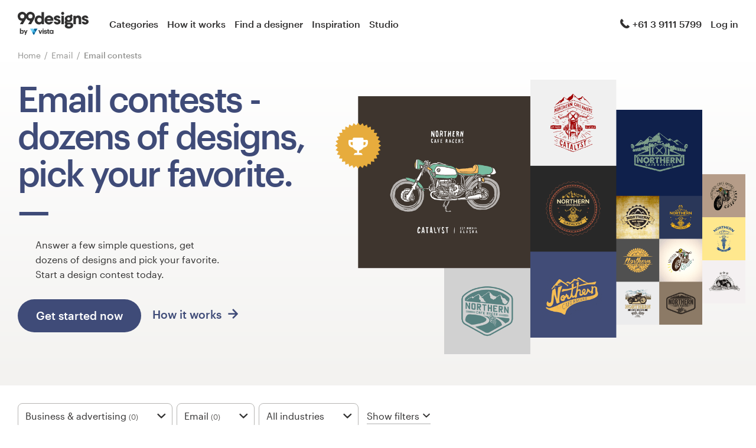

--- FILE ---
content_type: text/html; charset=UTF-8
request_url: https://99designs.hk/email-design/contests
body_size: 43545
content:
<!DOCTYPE html>
<html lang="en-hk" class="no-js sl_notranslate">
<head>
    <meta charset="utf-8">

        <meta http-equiv="X-UA-Compatible" content="IE=edge,chrome=1">

    <meta property="og:title" content="Inspiring Email Contests - 99designs" />
    <meta property="og:description" content="Looking for Email design contests? Find inspiration from previous Email contests on 99designs, and create your own contest today!" />
    <meta property="og:type" content="website" />
    <meta property="og:site_name" content="99designs" />
    <meta property="og:url" content="https://99designs.hk/email-design/contests" />    <meta property="fb:app_id" content="51230776953" />
    <meta property="og:image:type" content="image/png" />
    <meta property="og:image" content="/og-image.png" />
    <meta property="og:image:width" content="400" />
    <meta property="og:image:height" content="400" />

    <meta name="twitter:card" content="summary">
    <meta name="twitter:site" content="@99designs">
    <meta name="twitter:title" content="Inspiring Email Contests - 99designs" />
    <meta name="twitter:description" content="Looking for Email design contests? Find inspiration from previous Email contests on 99designs, and create your own contest today!" />
    <meta name="twitter:image" content="/og-image.png" />

    <meta name="format-detection" content="telephone=no">
    <meta name="robots" content="NOODP,NOYDIR" />
    <meta name="description" content="Looking for Email design contests? Find inspiration from previous Email contests on 99designs, and create your own contest today!" />
    <meta name="keywords" content="Email design contest, Email contest, Email design contests, Email contests" />
    <meta name="author" content="99designs" />

    <link rel="image_src" href="/og-image.png" />

        <link rel="alternate" hreflang="en-us" href="https://99designs.com/email-design/contests" />
    <link rel="alternate" hreflang="es-us" href="https://es.99designs.com/email-design/contests" />
    <link rel="alternate" hreflang="en-au" href="https://99designs.com.au/email-design/contests" />
    <link rel="alternate" hreflang="en-ca" href="https://99designs.ca/email-design/contests" />
    <link rel="alternate" hreflang="en-gb" href="https://99designs.co.uk/email-design/contests" />
    <link rel="alternate" hreflang="en-ie" href="https://99designs.ie/email-design/contests" />
    <link rel="alternate" hreflang="de-de" href="https://99designs.de/email-design/contests" />
    <link rel="alternate" hreflang="en-de" href="https://en.99designs.de/email-design/contests" />
    <link rel="alternate" hreflang="en-dk" href="https://99designs.dk/email-design/contests" />
    <link rel="alternate" hreflang="fr-fr" href="https://99designs.fr/email-design/contests" />
    <link rel="alternate" hreflang="en-fr" href="https://en.99designs.fr/email-design/contests" />
    <link rel="alternate" hreflang="it-it" href="https://99designs.it/email-design/contests" />
    <link rel="alternate" hreflang="en-it" href="https://en.99designs.it/email-design/contests" />
    <link rel="alternate" hreflang="en-no" href="https://99designs.no/email-design/contests" />
    <link rel="alternate" hreflang="nl-nl" href="https://99designs.nl/email-design/contests" />
    <link rel="alternate" hreflang="en-nl" href="https://en.99designs.nl/email-design/contests" />
    <link rel="alternate" hreflang="pt-br" href="https://99designs.com.br/email-design/contests" />
    <link rel="alternate" hreflang="en-br" href="https://en.99designs.com.br/email-design/contests" />
    <link rel="alternate" hreflang="pt-pt" href="https://99designs.pt/email-design/contests" />
    <link rel="alternate" hreflang="en-pt" href="https://en.99designs.pt/email-design/contests" />
    <link rel="alternate" hreflang="es-cl" href="https://99designs.cl/email-design/contests" />
    <link rel="alternate" hreflang="en-cl" href="https://en.99designs.cl/email-design/contests" />
    <link rel="alternate" hreflang="es-co" href="https://99designs.com.co/email-design/contests" />
    <link rel="alternate" hreflang="en-co" href="https://en.99designs.com.co/email-design/contests" />
    <link rel="alternate" hreflang="es-mx" href="https://99designs.com.mx/email-design/contests" />
    <link rel="alternate" hreflang="en-mx" href="https://en.99designs.com.mx/email-design/contests" />
    <link rel="alternate" hreflang="es-es" href="https://99designs.es/email-design/contests" />
    <link rel="alternate" hreflang="en-es" href="https://en.99designs.es/email-design/contests" />
    <link rel="alternate" hreflang="ja-jp" href="https://99designs.jp/email-design/contests" />
    <link rel="alternate" hreflang="en-jp" href="https://en.99designs.jp/email-design/contests" />
    <link rel="alternate" hreflang="de-ch" href="https://99designs.ch/email-design/contests" />
    <link rel="alternate" hreflang="it-ch" href="https://it.99designs.ch/email-design/contests" />
    <link rel="alternate" hreflang="fr-ch" href="https://fr.99designs.ch/email-design/contests" />
    <link rel="alternate" hreflang="en-ch" href="https://en.99designs.ch/email-design/contests" />
    <link rel="alternate" hreflang="en-hk" href="https://99designs.hk/email-design/contests" />
    <link rel="alternate" hreflang="en-sg" href="https://99designs.com.sg/email-design/contests" />
    <link rel="alternate" hreflang="nl-be" href="https://99designs.be/email-design/contests" />
    <link rel="alternate" hreflang="fr-be" href="https://fr.99designs.be/email-design/contests" />
    <link rel="alternate" hreflang="en-be" href="https://en.99designs.be/email-design/contests" />
    <link rel="alternate" hreflang="de-at" href="https://99designs.at/email-design/contests" />
    <link rel="alternate" hreflang="en-at" href="https://en.99designs.at/email-design/contests" />
    
        <meta name="viewport" content="width=device-width, initial-scale=1">

        <meta http-equiv="cleartype" content="on">

        <meta http-equiv="X-UA-TextLayoutMetrics" content="natural" />

    <link rel="icon" sizes="16x16 32x32" href="/favicon.ico?v=1" />
    <link rel="mask-icon" href="/pinned-tab-icon.svg" color="#fe5f50" />
    <link rel="apple-touch-icon" href="/touch-icon-iphone.png" />
    <link rel="apple-touch-icon" sizes="76x76" href="/touch-icon-ipad.png" />
    <link rel="apple-touch-icon" sizes="120x120" href="/touch-icon-iphone-retina.png" />
    <link rel="apple-touch-icon" sizes="152x152" href="/touch-icon-ipad-retina.png" />


    <link rel="canonical" href="https://99designs.hk/email-design/contests" />
    
        <meta name="apple-mobile-web-app-title" content="99designs" />

    <meta name="csrf-token" content='cdb8b7d6b7fb4ebc4a6b542319148de64a4984ef' />

        <meta name="slack-app-id" content="A2D02016F" />

    <link rel="next" href="https://99designs.hk/email-design/contests?page=2" />
    
    <title>Inspiring Email Contests - 99designs</title>

                    <link href="https://assets.99static.com/contests/web/css/app/asimov-ccbe2cd113.css" rel="stylesheet" media="screen, print" />
        <link href="https://assets.99static.com/contests/web/css/app/layout-6a583671c9.css" rel="stylesheet" media="screen, print" />
            
    <link href="https://assets.99static.com/contests/web/css/browse/layout-4549d94448.css" rel="stylesheet" media="screen, print" />

    <link href="https://assets.99static.com/contests/web/css/browse/browse-54aa6bfe02.css" rel="stylesheet" media="screen, print" />
        
            <script>
    (function(a){function m(){d.setAttribute("content",g),h=!0}function n(){d.setAttribute("content",f),h=!1}function o(b){l=b.accelerationIncludingGravity,i=Math.abs(l.x),j=Math.abs(l.y),k=Math.abs(l.z),(!a.orientation||a.orientation===180)&&(i>7||(k>6&&j5))?h&&n():h||m()}var b=navigator.userAgent;if(!(/iPhone|iPad|iPod/.test(navigator.platform)&&/OS [1-5]_[0-9_]* like Mac OS X/i.test(b)&&b.indexOf("AppleWebKit")>-1))return;var c=a.document;if(!c.querySelector)return;var d=c.querySelector("meta[name=viewport]"),e=d&&d.getAttribute("content"),f=e+",maximum-scale=1",g=e+",maximum-scale=10",h=!0,i,j,k,l;if(!d)return;a.addEventListener("orientationchange",m,!1),a.addEventListener("devicemotion",o,!1)})(this);
    </script>

            <script type="text/javascript" src="https://99designs.hk/accounts/accounts.js?segment_key=uGchVqH1N7u7wLNJcBCRg1oIO9Gl6Lpa"></script>

    
        <script>
    /*! modernizr 3.6.0 (Custom Build) | MIT *
     * https://modernizr.com/download/?-csstransforms3d-flexbox-flexboxlegacy-setclasses !*/
    !function(e,n,t){function r(e,n){return typeof e===n}function s(){var e,n,t,s,o,i,l;for(var a in S)if(S.hasOwnProperty(a)){if(e=[],n=S[a],n.name&&(e.push(n.name.toLowerCase()),n.options&&n.options.aliases&&n.options.aliases.length))for(t=0;t<n.options.aliases.length;t++)e.push(n.options.aliases[t].toLowerCase());for(s=r(n.fn,"function")?n.fn():n.fn,o=0;o<e.length;o++)i=e[o],l=i.split("."),1===l.length?Modernizr[l[0]]=s:(!Modernizr[l[0]]||Modernizr[l[0]]instanceof Boolean||(Modernizr[l[0]]=new Boolean(Modernizr[l[0]])),Modernizr[l[0]][l[1]]=s),C.push((s?"":"no-")+l.join("-"))}}function o(e){var n=b.className,t=Modernizr._config.classPrefix||"";if(P&&(n=n.baseVal),Modernizr._config.enableJSClass){var r=new RegExp("(^|\\s)"+t+"no-js(\\s|$)");n=n.replace(r,"$1"+t+"js$2")}Modernizr._config.enableClasses&&(n+=" "+t+e.join(" "+t),P?b.className.baseVal=n:b.className=n)}function i(e){return e.replace(/([a-z])-([a-z])/g,function(e,n,t){return n+t.toUpperCase()}).replace(/^-/,"")}function l(){return"function"!=typeof n.createElement?n.createElement(arguments[0]):P?n.createElementNS.call(n,"http://www.w3.org/2000/svg",arguments[0]):n.createElement.apply(n,arguments)}function a(e,n){return function(){return e.apply(n,arguments)}}function u(e,n,t){var s;for(var o in e)if(e[o]in n)return t===!1?e[o]:(s=n[e[o]],r(s,"function")?a(s,t||n):s);return!1}function f(e,n){return!!~(""+e).indexOf(n)}function p(e){return e.replace(/([A-Z])/g,function(e,n){return"-"+n.toLowerCase()}).replace(/^ms-/,"-ms-")}function c(n,t,r){var s;if("getComputedStyle"in e){s=getComputedStyle.call(e,n,t);var o=e.console;if(null!==s)r&&(s=s.getPropertyValue(r));else if(o){var i=o.error?"error":"log";o[i].call(o,"getComputedStyle returning null, its possible modernizr test results are inaccurate")}}else s=!t&&n.currentStyle&&n.currentStyle[r];return s}function d(){var e=n.body;return e||(e=l(P?"svg":"body"),e.fake=!0),e}function m(e,t,r,s){var o,i,a,u,f="modernizr",p=l("div"),c=d();if(parseInt(r,10))for(;r--;)a=l("div"),a.id=s?s[r]:f+(r+1),p.appendChild(a);return o=l("style"),o.type="text/css",o.id="s"+f,(c.fake?c:p).appendChild(o),c.appendChild(p),o.styleSheet?o.styleSheet.cssText=e:o.appendChild(n.createTextNode(e)),p.id=f,c.fake&&(c.style.background="",c.style.overflow="hidden",u=b.style.overflow,b.style.overflow="hidden",b.appendChild(c)),i=t(p,e),c.fake?(c.parentNode.removeChild(c),b.style.overflow=u,b.offsetHeight):p.parentNode.removeChild(p),!!i}function v(n,r){var s=n.length;if("CSS"in e&&"supports"in e.CSS){for(;s--;)if(e.CSS.supports(p(n[s]),r))return!0;return!1}if("CSSSupportsRule"in e){for(var o=[];s--;)o.push("("+p(n[s])+":"+r+")");return o=o.join(" or "),m("@supports ("+o+") { #modernizr { position: absolute; } }",function(e){return"absolute"==c(e,null,"position")})}return t}function y(e,n,s,o){function a(){p&&(delete j.style,delete j.modElem)}if(o=r(o,"undefined")?!1:o,!r(s,"undefined")){var u=v(e,s);if(!r(u,"undefined"))return u}for(var p,c,d,m,y,g=["modernizr","tspan","samp"];!j.style&&g.length;)p=!0,j.modElem=l(g.shift()),j.style=j.modElem.style;for(d=e.length,c=0;d>c;c++)if(m=e[c],y=j.style[m],f(m,"-")&&(m=i(m)),j.style[m]!==t){if(o||r(s,"undefined"))return a(),"pfx"==n?m:!0;try{j.style[m]=s}catch(h){}if(j.style[m]!=y)return a(),"pfx"==n?m:!0}return a(),!1}function g(e,n,t,s,o){var i=e.charAt(0).toUpperCase()+e.slice(1),l=(e+" "+E.join(i+" ")+i).split(" ");return r(n,"string")||r(n,"undefined")?y(l,n,s,o):(l=(e+" "+z.join(i+" ")+i).split(" "),u(l,n,t))}function h(e,n,r){return g(e,t,t,n,r)}var C=[],S=[],x={_version:"3.6.0",_config:{classPrefix:"",enableClasses:!0,enableJSClass:!0,usePrefixes:!0},_q:[],on:function(e,n){var t=this;setTimeout(function(){n(t[e])},0)},addTest:function(e,n,t){S.push({name:e,fn:n,options:t})},addAsyncTest:function(e){S.push({name:null,fn:e})}},Modernizr=function(){};Modernizr.prototype=x,Modernizr=new Modernizr;var w="CSS"in e&&"supports"in e.CSS,_="supportsCSS"in e;Modernizr.addTest("supports",w||_);var b=n.documentElement,P="svg"===b.nodeName.toLowerCase(),T="Moz O ms Webkit",z=x._config.usePrefixes?T.toLowerCase().split(" "):[];x._domPrefixes=z;var E=x._config.usePrefixes?T.split(" "):[];x._cssomPrefixes=E;var N={elem:l("modernizr")};Modernizr._q.push(function(){delete N.elem});var j={style:N.elem.style};Modernizr._q.unshift(function(){delete j.style}),x.testAllProps=g,x.testAllProps=h,Modernizr.addTest("flexbox",h("flexBasis","1px",!0)),Modernizr.addTest("flexboxlegacy",h("boxDirection","reverse",!0)),Modernizr.addTest("csstransforms3d",function(){return!!h("perspective","1px",!0)}),s(),o(C),delete x.addTest,delete x.addAsyncTest;for(var k=0;k<Modernizr._q.length;k++)Modernizr._q[k]();e.Modernizr=Modernizr}(window,document);
</script>


    <!-- Wormly checks for the comment below, do not remove. -->
    <!-- WORMLY -->
</head>


<body class="max--widescreen"><!--[if lte IE 8]><div id="ie-warning-bar" class="ie-warning-bar">99designs is no longer actively supporting this browser and you will most likely encounter bugs. If you can, please <a class="ie-warning-bar__link" href="https://whatbrowser.org/" target="_BLANK" rel="nofollow">consider upgrading</a>.</div><![endif]-->
                <!-- Google Tag Manager -->
<script>
    var dataLayer = dataLayer || [];
    dataLayer.push({"isAdmin":false,"isDesigner":false,"isCustomer":true,"region":"HK","contestCount":0,"isLiveChatEnabled":true});
</script>
    
            
    
                    <div
            class="oc-wrapper"
            data-oc-name="left right"
            data-globalnavui
            data-globalnavui-userrole="logged-out"
                    >

            <div class="oc-content--main" data-oc-canvas="left right">
                <div
                    data-promo-bar
                    data-promo-bar-endpoint="/noticebar"
                    data-hidden
                ></div>

                                
                            <header class="site-header site-header--static site-header--signed-out">
    <div class="site-header__inner1">
        <div class="site-header__inner2">
            <div class="site-header__item site-header__item--left-oc-trigger">
                <button
                    class="site-header__left-oc-trigger"
                    type="button"
                    data-oc-trigger="left"
                    aria-label="Menu"
                ></button>
            </div>
            <div class="site-header__item site-header__item--branding">
                <a
                    class="site-header__site-logo"
                    href="/"
                    title="99designs by Vista"
                    ><div
                        class="site-header__site-logo__image site-header__site-logo__image--en"
                        aria-label="99designs by Vista"
                    ></div
                ></a>
            </div>
            <div
                class="site-header__item site-header__item--primary-navigation"
            >
                <div class="top-level-nav">
                    <div class="top-level-nav__item">
                        <a class="top-level-nav__item__link" href="/categories"
                            >Categories</a
                        >
                    </div>
                    <div class="top-level-nav__item">
                        <a
                            class="top-level-nav__item__link"
                            href="/how-it-works"
                            >How it works</a
                        >
                    </div>
                    <div class="top-level-nav__item">
                        <a
                            class="top-level-nav__item__link"
                            href="/designers/search"
                            >Find a designer</a
                        >
                    </div>
                    <div class="top-level-nav__item">
                        <a class="top-level-nav__item__link" href="/discover"
                            >Inspiration</a
                        >
                    </div>
                    <div class="top-level-nav__item">
                        <a class="top-level-nav__item__link" href="/pro/studio"
                            >Studio</a
                        >
                    </div>
                </div>
            </div>
            <div
                class="site-header__item site-header__item--secondary-navigation"
            >
                <div class="top-level-nav">
                    <div class="top-level-nav__item">
                        <a class="top-level-nav__item__link" href="/help"
                            ><span
                                class="icon icon--hidden-for-special-breakpoint icon--offset-right icon--inline icon--phone-1"
                            ></span
                            >+61 3 9111 5799</a
                        >
                    </div>
                </div>
            </div>
            <div
                class="site-header__item site-header__item--account-navigation"
            >
                <div class="top-level-nav">
                    <div class="top-level-nav__item top-level-nav__item--first">
                        <a
                            class="top-level-nav__item__link SMOKETEST_login_link"
                            href="/login"
                            data-globalnavui-loginlink="data-globalnavui-loginlink"
                            >Log in</a
                        >
                    </div>
                </div>
            </div>
            <div class="site-header__item site-header__item--right-oc-trigger">
                <div class="top-level-nav">
                    <div class="top-level-nav__item top-level-nav__item--first">
                        <a
                            class="top-level-nav__item__link SMOKETEST_login_link"
                            href="/login"
                            data-globalnavui-loginlink="data-globalnavui-loginlink"
                            >Log in</a
                        >
                    </div>
                </div>
            </div>
        </div>
    </div>
</header>

    
                            <div class="row">
    <div class="column">
        <ul class="breadcrumbs">
            <li class="breadcrumbs__item">
                <a class="breadcrumbs__item__link" href="/">Home</a>
            </li>

                            <li class="breadcrumbs__item">
                    <a class="breadcrumbs__item__link" href="/email-design">
                        Email
                    </a>
                </li>

                <li class="breadcrumbs__item">
                    <span class="breadcrumbs__item__page">
                        Email contests
                    </span>
                </li>
                    </ul>
    </div>
</div>
                                                                                                                                                                                                                                                                                                                                                                                                                                                                                                                                                                                                                                                                                                                                                                                                                                                                                                                                                                                        
<div class="hero-layout">
    <div class="row">
        <div class="column large-12 normal-12 medium-8 small-12 medium-offset-2">
            <div data-browse-header class="browse-header">
                <script>
                    var browseHeaderCategoryMap = {"all":"Design contests - dozens of designs, pick your favorite.","logo":"Logo & identity contests - dozens of designs, pick your favorite.","logo-design":"Logo design contests - dozens of designs, pick your favorite.","brand-identity-pack":"Logo & brand identity pack contests - dozens of designs, pick your favorite.","social-media-pack":"Logo & social media pack contests - dozens of designs, pick your favorite.","logo-website":"Logo & hosted website contests - dozens of designs, pick your favorite.","logo-business-card-design":"Logo & business card contests - dozens of designs, pick your favorite.","business-card-design":"Business card contests - dozens of designs, pick your favorite.","stationery-design":"Stationery contests - dozens of designs, pick your favorite.","logo-brand-guide":"Logo & brand guide contests - dozens of designs, pick your favorite.","logo-product-packaging":"Logo & product packaging contests - dozens of designs, pick your favorite.","brand-starter-pack":"Brand starter pack contests - dozens of designs, pick your favorite.","brand-launch-pack":"Brand launch pack contests - dozens of designs, pick your favorite.","website-app-design":"Web & app design contests - dozens of designs, pick your favorite.","web-design":"Web page design contests - dozens of designs, pick your favorite.","wordpress-theme-design":"Wordpress theme design contests - dozens of designs, pick your favorite.","landing-page-design":"Landing page design contests - dozens of designs, pick your favorite.","icon-button-design":"Icon or button contests - dozens of designs, pick your favorite.","mobile-app-design":"App design contests - dozens of designs, pick your favorite.","facebook-cover-design":"Facebook cover contests - dozens of designs, pick your favorite.","social-media-page-design":"Social media page contests - dozens of designs, pick your favorite.","banner-ad-design":"Banner ad contests - dozens of designs, pick your favorite.","other-website-app-design":"Other web or app design contests - dozens of designs, pick your favorite.","business-advertising":"Business & advertising contests - dozens of designs, pick your favorite.","postcard-flyer-design":"Postcard, flyer or print contests - dozens of designs, pick your favorite.","poster-design":"Poster contests - dozens of designs, pick your favorite.","infographic-design":"Infographic contests - dozens of designs, pick your favorite.","brochure-design":"Brochure contests - dozens of designs, pick your favorite.","car-truck-van-wrap-design":"Car, truck or van wrap contests - dozens of designs, pick your favorite.","signage-design":"Signage contests - dozens of designs, pick your favorite.","email-design":"Email contests - dozens of designs, pick your favorite.","powerpoint-template-design":"Powerpoint template contests - dozens of designs, pick your favorite.","menu-design":"Menu contests - dozens of designs, pick your favorite.","other-business-advertising":"Other business or advertising contests - dozens of designs, pick your favorite.","album-cover-design":"Album cover contests - dozens of designs, pick your favorite.","podcast-cover-design":"Podcast contests - dozens of designs, pick your favorite.","clothing-merchandise-design":"Clothing & merchandise contests - dozens of designs, pick your favorite.","t-shirt-design":"T-shirt contests - dozens of designs, pick your favorite.","clothing-apparel-design":"Clothing or apparel contests - dozens of designs, pick your favorite.","merchandise-design":"Merchandise contests - dozens of designs, pick your favorite.","cup-mug-design":"Cup or mug contests - dozens of designs, pick your favorite.","sticker-design":"Sticker contests - dozens of designs, pick your favorite.","other-clothing-merchandise-design":"Other clothing or merchandise contests - dozens of designs, pick your favorite.","art-illustration":"Art & illustration contests - dozens of designs, pick your favorite.","illustrations":"Illustration or graphics contests - dozens of designs, pick your favorite.","card-invitation-design":"Card or invitation contests - dozens of designs, pick your favorite.","character-mascot-design":"Character or mascot contests - dozens of designs, pick your favorite.","tattoo-design":"Tattoo contests - dozens of designs, pick your favorite.","3d-design":"3d contests - dozens of designs, pick your favorite.","other-art-illustration":"Other art or illustration contests - dozens of designs, pick your favorite.","packaging-label-design":"Packaging & label contests - dozens of designs, pick your favorite.","product-packaging-design":"Product packaging contests - dozens of designs, pick your favorite.","product-label-design":"Product label contests - dozens of designs, pick your favorite.","other-packaging-label-design":"Other packaging or label contests - dozens of designs, pick your favorite.","book-magazine-design":"Book & magazine contests - dozens of designs, pick your favorite.","book-cover-design":"Book cover contests - dozens of designs, pick your favorite.","magazine-cover-design":"Magazine cover contests - dozens of designs, pick your favorite.","other-book-magazine-design":"Other book or magazine contests - dozens of designs, pick your favorite.","other":"Design contests - dozens of designs, pick your favorite.","other-design":"Design contests - dozens of designs, pick your favorite."}
                </script>

                <div class="browse-header__visuals-container">
                    <div class="browse-header__visuals">
                        <figure class="browse-header__figure">
                            <img class="browse-header__figure__image" alt="Logo design by RedLogo"
                                 src="https://assets.99static.com/contests/web/images/browse/header-hero-image-3b49cfdd3e.png">
                        </figure>
                    </div>
                </div>

                <div class="browse-header__title">
                                            <h1 class="browse-header__title__heading" data-header-title>Email contests</h1>
                            <span data-header-subtitle>- dozens of designs, pick your favorite.</span>                                    </div>

                <p class="browse-header__subtitle">Answer a few simple questions, get dozens of designs and pick your favorite. Start a design contest today.</p>

                <div class="browse-header__content">
                    <div class="cta-pair">
                        <div class="cta-pair__button">
                            <a
        class="button button--primary button--chameleon button--jumbo button--responsive browse-header__start-button"
                            href="/categories"
            >
    <span class="button__inner">
        
                                    <span class="button__label">
                    Get started now
                </span>
                    
            </span>
</a>

                        </div>
                        <div class="cta-pair__link">
                            <a href="/how-it-works" class="link link--cta link--jumbo link--chameleon">
                                How it works
                            </a>
                        </div>
                    </div>
                </div>
            </div>
        </div>
    </div>
</div>
                        <div class="content-body">
        <div class="content-body__inner-1">
            <div class="content-body__inner-2">
                
                <div class="row">
                    <div class="column">
                        
<div class="browse-toolbar"
     data-toolbar
     data-category-counts-path="/contests/browse/category-counts">

    <form
          action="/contests"
          data-browse-ajax-url="/contests/browse/listings"
          data-browse-category-url="/:category/contests"
          data-filter-form
          class="browse-form" method="GET" >

        <div class="browse-filter-bar" >

            <div class="browse-filter-bar__item browse-filter-bar__item--desktop-only">
            
    
    
                


<div id="browse-category-filter" data-detached-dropdown-filter="category" 
     data-category-filter="all|logo|website-app-design|business-advertising|clothing-merchandise-design|art-illustration|packaging-label-design|book-magazine-design|other">
        
    <div class="styled-select styled-select--detached-dropdown"
         data-detached-dropdown
         data-detached-dropdown-location="down-left"
         data-detached-dropdown-location-forced
                     
    
        >
        <button
            class="styled-select__trigger"
            data-detached-dropdown-trigger
            type="button"
                        >
            <div class="styled-select__trigger__inner">
                                <span class="styled-select__trigger__label">
                    <span data-button-label>Business &amp; advertising</span>
                                            <small class="styled-select__trigger__label__count"
                               data-value="business-advertising"
                               data-button-count
                               data-count >(0)</small>
                                    </span>
            </div>
        </button>
        <div data-detached-dropdown-content>
            <div data-detached-dropdown-content-inner="">
                <div class="menu menu--constrained browse-filter__menu browse-filter__menu--category">
                    <div class="menu__inner">
                        <ul class="menu__item menu__item--action-list">
                                                            
                                
                                
                                
                                
                                
                                                                                                        
    
    <li
                                                            data-value="all"
                    data-title="All categories"
                    data-detached-dropdown-item="1"
            
            class="menu__item__action menu__item__action--has-icon menu__item__action--truncate  browse-filter__menu__item"
        ><a class="menu__item__action__link"
                   href="/contests"
                                                                     
    
                   ><span class="menu__item__action__icon"
                                    data-icon
    
                        ><span class="icon icon--tick-1"></span></span><span class="menu__item__action__label">
                        All categories
                                                    <small
                                                        data-count="1"
                    data-value="all"
            
                                class="menu__item__action__label__small">(0)</small></span></a></li>
                                                            
                                
                                
                                
                                
                                
                                                                                                        
    
    <li
                                                            data-value="logo"
                    data-title="Logo &amp; identity"
                    data-detached-dropdown-item="1"
            
            class="menu__item__action menu__item__action--has-icon menu__item__action--truncate  browse-filter__menu__item"
        ><a class="menu__item__action__link"
                   href="/logo/contests"
                                                                     
    
                   ><span class="menu__item__action__icon"
                                    data-icon
    
                        ><span class="icon icon--tick-1"></span></span><span class="menu__item__action__label">
                        Logo &amp; identity
                                                    <small
                                                        data-count="1"
                    data-value="logo"
            
                                class="menu__item__action__label__small">(0)</small></span></a></li>
                                                            
                                
                                
                                
                                
                                
                                                                                                        
    
    <li
                                                            data-value="website-app-design"
                    data-title="Web &amp; app design"
                    data-detached-dropdown-item="1"
            
            class="menu__item__action menu__item__action--has-icon menu__item__action--truncate  browse-filter__menu__item"
        ><a class="menu__item__action__link"
                   href="/website-app-design/contests"
                                                                     
    
                   ><span class="menu__item__action__icon"
                                    data-icon
    
                        ><span class="icon icon--tick-1"></span></span><span class="menu__item__action__label">
                        Web &amp; app design
                                                    <small
                                                        data-count="1"
                    data-value="website-app-design"
            
                                class="menu__item__action__label__small">(0)</small></span></a></li>
                                                            
                                
                                
                                
                                
                                                                                                    
                                                                                                        
    
    <li
                                                            data-value="business-advertising"
                    data-title="Business &amp; advertising"
                    data-detached-dropdown-item="1"
                    data-selected="1"
            
            class="menu__item__action menu__item__action--has-icon menu__item__action--truncate  browse-filter__menu__item"
        ><a class="menu__item__action__link"
                   href="/business-advertising/contests"
                                                                     
    
                   ><span class="menu__item__action__icon"
                                    data-icon
    
                        ><span class="icon icon--tick-1"></span></span><span class="menu__item__action__label">
                        Business &amp; advertising
                                                    <small
                                                        data-count="1"
                    data-value="business-advertising"
            
                                class="menu__item__action__label__small">(0)</small></span></a></li>
                                                            
                                
                                
                                
                                
                                
                                                                                                        
    
    <li
                                                            data-value="clothing-merchandise-design"
                    data-title="Clothing &amp; merchandise"
                    data-detached-dropdown-item="1"
            
            class="menu__item__action menu__item__action--has-icon menu__item__action--truncate  browse-filter__menu__item"
        ><a class="menu__item__action__link"
                   href="/clothing-merchandise-design/contests"
                                                                     
    
                   ><span class="menu__item__action__icon"
                                    data-icon
    
                        ><span class="icon icon--tick-1"></span></span><span class="menu__item__action__label">
                        Clothing &amp; merchandise
                                                    <small
                                                        data-count="1"
                    data-value="clothing-merchandise-design"
            
                                class="menu__item__action__label__small">(0)</small></span></a></li>
                                                            
                                
                                
                                
                                
                                
                                                                                                        
    
    <li
                                                            data-value="art-illustration"
                    data-title="Art &amp; illustration"
                    data-detached-dropdown-item="1"
            
            class="menu__item__action menu__item__action--has-icon menu__item__action--truncate  browse-filter__menu__item"
        ><a class="menu__item__action__link"
                   href="/art-illustration/contests"
                                                                     
    
                   ><span class="menu__item__action__icon"
                                    data-icon
    
                        ><span class="icon icon--tick-1"></span></span><span class="menu__item__action__label">
                        Art &amp; illustration
                                                    <small
                                                        data-count="1"
                    data-value="art-illustration"
            
                                class="menu__item__action__label__small">(0)</small></span></a></li>
                                                            
                                
                                
                                
                                
                                
                                                                                                        
    
    <li
                                                            data-value="packaging-label-design"
                    data-title="Packaging &amp; label"
                    data-detached-dropdown-item="1"
            
            class="menu__item__action menu__item__action--has-icon menu__item__action--truncate  browse-filter__menu__item"
        ><a class="menu__item__action__link"
                   href="/packaging-label-design/contests"
                                                                     
    
                   ><span class="menu__item__action__icon"
                                    data-icon
    
                        ><span class="icon icon--tick-1"></span></span><span class="menu__item__action__label">
                        Packaging &amp; label
                                                    <small
                                                        data-count="1"
                    data-value="packaging-label-design"
            
                                class="menu__item__action__label__small">(0)</small></span></a></li>
                                                            
                                
                                
                                
                                
                                
                                                                                                        
    
    <li
                                                            data-value="book-magazine-design"
                    data-title="Book &amp; magazine"
                    data-detached-dropdown-item="1"
            
            class="menu__item__action menu__item__action--has-icon menu__item__action--truncate  browse-filter__menu__item"
        ><a class="menu__item__action__link"
                   href="/book-magazine-design/contests"
                                                                     
    
                   ><span class="menu__item__action__icon"
                                    data-icon
    
                        ><span class="icon icon--tick-1"></span></span><span class="menu__item__action__label">
                        Book &amp; magazine
                                                    <small
                                                        data-count="1"
                    data-value="book-magazine-design"
            
                                class="menu__item__action__label__small">(0)</small></span></a></li>
                                                            
                                
                                
                                
                                
                                
                                                                                                        
    
    <li
                                                            data-value="other"
                    data-title="Other"
                    data-detached-dropdown-item="1"
            
            class="menu__item__action menu__item__action--has-icon menu__item__action--truncate  browse-filter__menu__item"
        ><a class="menu__item__action__link"
                   href="/other/contests"
                                                                     
    
                   ><span class="menu__item__action__icon"
                                    data-icon
    
                        ><span class="icon icon--tick-1"></span></span><span class="menu__item__action__label">
                        Other
                                                    <small
                                                        data-count="1"
                    data-value="other"
            
                                class="menu__item__action__label__small">(0)</small></span></a></li>
                                                    </ul>
                    </div>
                </div>
            </div>
        </div>
    </div>

</div>
        </div>

        <div class="browse-filter-bar__item browse-filter-bar__item--desktop-only">
                                
    
    
    



<div id="browse-subcategory-filter" data-detached-dropdown-filter="category" data-hidden
     data-category-filter="logo|logo-design|brand-identity-pack|social-media-pack|logo-website|logo-business-card-design|business-card-design|stationery-design|logo-brand-guide|logo-product-packaging|brand-starter-pack|brand-launch-pack">
        
    <div class="styled-select styled-select--detached-dropdown"
         data-detached-dropdown
         data-detached-dropdown-location="down-left"
         data-detached-dropdown-location-forced
                     
    
        >
        <button
            class="styled-select__trigger"
            data-detached-dropdown-trigger
            type="button"
                        >
            <div class="styled-select__trigger__inner">
                                <span class="styled-select__trigger__label">
                    <span data-button-label>Email</span>
                                            <small class="styled-select__trigger__label__count"
                               data-value="email-design"
                               data-button-count
                               data-count >(0)</small>
                                    </span>
            </div>
        </button>
        <div data-detached-dropdown-content>
            <div data-detached-dropdown-content-inner="">
                <div class="menu menu--constrained browse-filter__menu browse-filter__menu--category">
                    <div class="menu__inner">
                        <ul class="menu__item menu__item--action-list">
                                                            
                                
                                
                                
                                
                                
                                                                                                        
    
    <li
                                                            data-value="logo"
                    data-title="All subcategories"
                    data-detached-dropdown-item="1"
            
            class="menu__item__action menu__item__action--has-icon menu__item__action--truncate  browse-filter__menu__item"
        ><a class="menu__item__action__link"
                   href="/logo/contests"
                                                                     
    
                   ><span class="menu__item__action__icon"
                                    data-icon
    
                        ><span class="icon icon--tick-1"></span></span><span class="menu__item__action__label">
                        All subcategories
                                                    <small
                                                        data-count="1"
                    data-value="logo"
            
                                class="menu__item__action__label__small">(0)</small></span></a></li>
                                                            
                                
                                
                                
                                
                                
                                                                                                        
    
    <li
                                                            data-value="logo-design"
                    data-title="Logo design"
                    data-detached-dropdown-item="1"
            
            class="menu__item__action menu__item__action--has-icon menu__item__action--truncate  browse-filter__menu__item"
        ><a class="menu__item__action__link"
                   href="/logo-design/contests"
                                                                     
    
                   ><span class="menu__item__action__icon"
                                    data-icon
    
                        ><span class="icon icon--tick-1"></span></span><span class="menu__item__action__label">
                        Logo design
                                                    <small
                                                        data-count="1"
                    data-value="logo-design"
            
                                class="menu__item__action__label__small">(0)</small></span></a></li>
                                                            
                                
                                
                                
                                
                                
                                                                                                        
    
    <li
                                                            data-value="brand-identity-pack"
                    data-title="Logo &amp; brand identity pack"
                    data-detached-dropdown-item="1"
            
            class="menu__item__action menu__item__action--has-icon menu__item__action--truncate  browse-filter__menu__item"
        ><a class="menu__item__action__link"
                   href="/brand-identity-pack/contests"
                                                                     
    
                   ><span class="menu__item__action__icon"
                                    data-icon
    
                        ><span class="icon icon--tick-1"></span></span><span class="menu__item__action__label">
                        Logo &amp; brand identity pack
                                                    <small
                                                        data-count="1"
                    data-value="brand-identity-pack"
            
                                class="menu__item__action__label__small">(0)</small></span></a></li>
                                                            
                                
                                
                                
                                
                                
                                                                                                        
    
    <li
                                                            data-value="social-media-pack"
                    data-title="Logo &amp; social media pack"
                    data-detached-dropdown-item="1"
            
            class="menu__item__action menu__item__action--has-icon menu__item__action--truncate  browse-filter__menu__item"
        ><a class="menu__item__action__link"
                   href="/social-media-pack/contests"
                                                                     
    
                   ><span class="menu__item__action__icon"
                                    data-icon
    
                        ><span class="icon icon--tick-1"></span></span><span class="menu__item__action__label">
                        Logo &amp; social media pack
                                                    <small
                                                        data-count="1"
                    data-value="social-media-pack"
            
                                class="menu__item__action__label__small">(0)</small></span></a></li>
                                                            
                                
                                
                                
                                
                                
                                                                                                        
    
    <li
                                                            data-value="logo-website"
                    data-title="Logo &amp; hosted website"
                    data-detached-dropdown-item="1"
            
            class="menu__item__action menu__item__action--has-icon menu__item__action--truncate  browse-filter__menu__item"
        ><a class="menu__item__action__link"
                   href="/logo-website/contests"
                                                                     
    
                   ><span class="menu__item__action__icon"
                                    data-icon
    
                        ><span class="icon icon--tick-1"></span></span><span class="menu__item__action__label">
                        Logo &amp; hosted website
                                                    <small
                                                        data-count="1"
                    data-value="logo-website"
            
                                class="menu__item__action__label__small">(0)</small></span></a></li>
                                                            
                                
                                
                                
                                
                                
                                                                                                        
    
    <li
                                                            data-value="logo-business-card-design"
                    data-title="Logo &amp; business card"
                    data-detached-dropdown-item="1"
            
            class="menu__item__action menu__item__action--has-icon menu__item__action--truncate  browse-filter__menu__item"
        ><a class="menu__item__action__link"
                   href="/logo-business-card-design/contests"
                                                                     
    
                   ><span class="menu__item__action__icon"
                                    data-icon
    
                        ><span class="icon icon--tick-1"></span></span><span class="menu__item__action__label">
                        Logo &amp; business card
                                                    <small
                                                        data-count="1"
                    data-value="logo-business-card-design"
            
                                class="menu__item__action__label__small">(0)</small></span></a></li>
                                                            
                                
                                
                                
                                
                                
                                                                                                        
    
    <li
                                                            data-value="business-card-design"
                    data-title="Business card"
                    data-detached-dropdown-item="1"
            
            class="menu__item__action menu__item__action--has-icon menu__item__action--truncate  browse-filter__menu__item"
        ><a class="menu__item__action__link"
                   href="/business-card-design/contests"
                                                                     
    
                   ><span class="menu__item__action__icon"
                                    data-icon
    
                        ><span class="icon icon--tick-1"></span></span><span class="menu__item__action__label">
                        Business card
                                                    <small
                                                        data-count="1"
                    data-value="business-card-design"
            
                                class="menu__item__action__label__small">(0)</small></span></a></li>
                                                            
                                
                                
                                
                                
                                
                                                                                                        
    
    <li
                                                            data-value="stationery-design"
                    data-title="Stationery"
                    data-detached-dropdown-item="1"
            
            class="menu__item__action menu__item__action--has-icon menu__item__action--truncate  browse-filter__menu__item"
        ><a class="menu__item__action__link"
                   href="/stationery-design/contests"
                                                                     
    
                   ><span class="menu__item__action__icon"
                                    data-icon
    
                        ><span class="icon icon--tick-1"></span></span><span class="menu__item__action__label">
                        Stationery
                                                    <small
                                                        data-count="1"
                    data-value="stationery-design"
            
                                class="menu__item__action__label__small">(0)</small></span></a></li>
                                                            
                                
                                
                                
                                
                                
                                                                                                        
    
    <li
                                                            data-value="logo-brand-guide"
                    data-title="Logo &amp; brand guide"
                    data-detached-dropdown-item="1"
            
            class="menu__item__action menu__item__action--has-icon menu__item__action--truncate  browse-filter__menu__item"
        ><a class="menu__item__action__link"
                   href="/logo-brand-guide/contests"
                                                                     
    
                   ><span class="menu__item__action__icon"
                                    data-icon
    
                        ><span class="icon icon--tick-1"></span></span><span class="menu__item__action__label">
                        Logo &amp; brand guide
                                                    <small
                                                        data-count="1"
                    data-value="logo-brand-guide"
            
                                class="menu__item__action__label__small">(0)</small></span></a></li>
                                                            
                                
                                
                                
                                
                                
                                                                                                        
    
    <li
                                                            data-value="logo-product-packaging"
                    data-title="Logo &amp; product packaging"
                    data-detached-dropdown-item="1"
            
            class="menu__item__action menu__item__action--has-icon menu__item__action--truncate  browse-filter__menu__item"
        ><a class="menu__item__action__link"
                   href="/logo-product-packaging/contests"
                                                                     
    
                   ><span class="menu__item__action__icon"
                                    data-icon
    
                        ><span class="icon icon--tick-1"></span></span><span class="menu__item__action__label">
                        Logo &amp; product packaging
                                                    <small
                                                        data-count="1"
                    data-value="logo-product-packaging"
            
                                class="menu__item__action__label__small">(0)</small></span></a></li>
                                                            
                                
                                
                                
                                
                                
                                                                                                        
    
    <li
                                                            data-value="brand-starter-pack"
                    data-title="Brand starter pack"
                    data-detached-dropdown-item="1"
            
            class="menu__item__action menu__item__action--has-icon menu__item__action--truncate  browse-filter__menu__item"
        ><a class="menu__item__action__link"
                   href="/brand-starter-pack/contests"
                                                                     
    
                   ><span class="menu__item__action__icon"
                                    data-icon
    
                        ><span class="icon icon--tick-1"></span></span><span class="menu__item__action__label">
                        Brand starter pack
                                                    <small
                                                        data-count="1"
                    data-value="brand-starter-pack"
            
                                class="menu__item__action__label__small">(0)</small></span></a></li>
                                                            
                                
                                
                                
                                
                                
                                                                                                        
    
    <li
                                                            data-value="brand-launch-pack"
                    data-title="Brand launch pack"
                    data-detached-dropdown-item="1"
            
            class="menu__item__action menu__item__action--has-icon menu__item__action--truncate  browse-filter__menu__item"
        ><a class="menu__item__action__link"
                   href="/brand-launch-pack/contests"
                                                                     
    
                   ><span class="menu__item__action__icon"
                                    data-icon
    
                        ><span class="icon icon--tick-1"></span></span><span class="menu__item__action__label">
                        Brand launch pack
                                                    <small
                                                        data-count="1"
                    data-value="brand-launch-pack"
            
                                class="menu__item__action__label__small">(0)</small></span></a></li>
                                                    </ul>
                    </div>
                </div>
            </div>
        </div>
    </div>

</div>
                                
    
    
    



<div id="browse-subcategory-filter" data-detached-dropdown-filter="category" data-hidden
     data-category-filter="website-app-design|web-design|wordpress-theme-design|landing-page-design|icon-button-design|mobile-app-design|facebook-cover-design|social-media-page-design|banner-ad-design|other-website-app-design">
        
    <div class="styled-select styled-select--detached-dropdown"
         data-detached-dropdown
         data-detached-dropdown-location="down-left"
         data-detached-dropdown-location-forced
                     
    
        >
        <button
            class="styled-select__trigger"
            data-detached-dropdown-trigger
            type="button"
                        >
            <div class="styled-select__trigger__inner">
                                <span class="styled-select__trigger__label">
                    <span data-button-label>Email</span>
                                            <small class="styled-select__trigger__label__count"
                               data-value="email-design"
                               data-button-count
                               data-count >(0)</small>
                                    </span>
            </div>
        </button>
        <div data-detached-dropdown-content>
            <div data-detached-dropdown-content-inner="">
                <div class="menu menu--constrained browse-filter__menu browse-filter__menu--category">
                    <div class="menu__inner">
                        <ul class="menu__item menu__item--action-list">
                                                            
                                
                                
                                
                                
                                
                                                                                                        
    
    <li
                                                            data-value="website-app-design"
                    data-title="All subcategories"
                    data-detached-dropdown-item="1"
            
            class="menu__item__action menu__item__action--has-icon menu__item__action--truncate  browse-filter__menu__item"
        ><a class="menu__item__action__link"
                   href="/website-app-design/contests"
                                                                     
    
                   ><span class="menu__item__action__icon"
                                    data-icon
    
                        ><span class="icon icon--tick-1"></span></span><span class="menu__item__action__label">
                        All subcategories
                                                    <small
                                                        data-count="1"
                    data-value="website-app-design"
            
                                class="menu__item__action__label__small">(0)</small></span></a></li>
                                                            
                                
                                
                                
                                
                                
                                                                                                        
    
    <li
                                                            data-value="web-design"
                    data-title="Web page design"
                    data-detached-dropdown-item="1"
            
            class="menu__item__action menu__item__action--has-icon menu__item__action--truncate  browse-filter__menu__item"
        ><a class="menu__item__action__link"
                   href="/web-design/contests"
                                                                     
    
                   ><span class="menu__item__action__icon"
                                    data-icon
    
                        ><span class="icon icon--tick-1"></span></span><span class="menu__item__action__label">
                        Web page design
                                                    <small
                                                        data-count="1"
                    data-value="web-design"
            
                                class="menu__item__action__label__small">(0)</small></span></a></li>
                                                            
                                
                                
                                
                                
                                
                                                                                                        
    
    <li
                                                            data-value="wordpress-theme-design"
                    data-title="WordPress theme design"
                    data-detached-dropdown-item="1"
            
            class="menu__item__action menu__item__action--has-icon menu__item__action--truncate  browse-filter__menu__item"
        ><a class="menu__item__action__link"
                   href="/wordpress-theme-design/contests"
                                                                     
    
                   ><span class="menu__item__action__icon"
                                    data-icon
    
                        ><span class="icon icon--tick-1"></span></span><span class="menu__item__action__label">
                        WordPress theme design
                                                    <small
                                                        data-count="1"
                    data-value="wordpress-theme-design"
            
                                class="menu__item__action__label__small">(0)</small></span></a></li>
                                                            
                                
                                
                                
                                
                                
                                                                                                        
    
    <li
                                                            data-value="landing-page-design"
                    data-title="Landing page design"
                    data-detached-dropdown-item="1"
            
            class="menu__item__action menu__item__action--has-icon menu__item__action--truncate  browse-filter__menu__item"
        ><a class="menu__item__action__link"
                   href="/landing-page-design/contests"
                                                                     
    
                   ><span class="menu__item__action__icon"
                                    data-icon
    
                        ><span class="icon icon--tick-1"></span></span><span class="menu__item__action__label">
                        Landing page design
                                                    <small
                                                        data-count="1"
                    data-value="landing-page-design"
            
                                class="menu__item__action__label__small">(0)</small></span></a></li>
                                                            
                                
                                
                                
                                
                                
                                                                                                        
    
    <li
                                                            data-value="icon-button-design"
                    data-title="Icon or button"
                    data-detached-dropdown-item="1"
            
            class="menu__item__action menu__item__action--has-icon menu__item__action--truncate  browse-filter__menu__item"
        ><a class="menu__item__action__link"
                   href="/icon-button-design/contests"
                                                                     
    
                   ><span class="menu__item__action__icon"
                                    data-icon
    
                        ><span class="icon icon--tick-1"></span></span><span class="menu__item__action__label">
                        Icon or button
                                                    <small
                                                        data-count="1"
                    data-value="icon-button-design"
            
                                class="menu__item__action__label__small">(0)</small></span></a></li>
                                                            
                                
                                
                                
                                
                                
                                                                                                        
    
    <li
                                                            data-value="mobile-app-design"
                    data-title="App design"
                    data-detached-dropdown-item="1"
            
            class="menu__item__action menu__item__action--has-icon menu__item__action--truncate  browse-filter__menu__item"
        ><a class="menu__item__action__link"
                   href="/mobile-app-design/contests"
                                                                     
    
                   ><span class="menu__item__action__icon"
                                    data-icon
    
                        ><span class="icon icon--tick-1"></span></span><span class="menu__item__action__label">
                        App design
                                                    <small
                                                        data-count="1"
                    data-value="mobile-app-design"
            
                                class="menu__item__action__label__small">(0)</small></span></a></li>
                                                            
                                
                                
                                
                                
                                
                                                                                                        
    
    <li
                                                            data-value="facebook-cover-design"
                    data-title="Facebook cover"
                    data-detached-dropdown-item="1"
            
            class="menu__item__action menu__item__action--has-icon menu__item__action--truncate  browse-filter__menu__item"
        ><a class="menu__item__action__link"
                   href="/facebook-cover-design/contests"
                                                                     
    
                   ><span class="menu__item__action__icon"
                                    data-icon
    
                        ><span class="icon icon--tick-1"></span></span><span class="menu__item__action__label">
                        Facebook cover
                                                    <small
                                                        data-count="1"
                    data-value="facebook-cover-design"
            
                                class="menu__item__action__label__small">(0)</small></span></a></li>
                                                            
                                
                                
                                
                                
                                
                                                                                                        
    
    <li
                                                            data-value="social-media-page-design"
                    data-title="Social media page"
                    data-detached-dropdown-item="1"
            
            class="menu__item__action menu__item__action--has-icon menu__item__action--truncate  browse-filter__menu__item"
        ><a class="menu__item__action__link"
                   href="/social-media-page-design/contests"
                                                                     
    
                   ><span class="menu__item__action__icon"
                                    data-icon
    
                        ><span class="icon icon--tick-1"></span></span><span class="menu__item__action__label">
                        Social media page
                                                    <small
                                                        data-count="1"
                    data-value="social-media-page-design"
            
                                class="menu__item__action__label__small">(0)</small></span></a></li>
                                                            
                                
                                
                                
                                
                                
                                                                                                        
    
    <li
                                                            data-value="banner-ad-design"
                    data-title="Banner ad"
                    data-detached-dropdown-item="1"
            
            class="menu__item__action menu__item__action--has-icon menu__item__action--truncate  browse-filter__menu__item"
        ><a class="menu__item__action__link"
                   href="/banner-ad-design/contests"
                                                                     
    
                   ><span class="menu__item__action__icon"
                                    data-icon
    
                        ><span class="icon icon--tick-1"></span></span><span class="menu__item__action__label">
                        Banner ad
                                                    <small
                                                        data-count="1"
                    data-value="banner-ad-design"
            
                                class="menu__item__action__label__small">(0)</small></span></a></li>
                                                            
                                
                                
                                
                                
                                
                                                                                                        
    
    <li
                                                            data-value="other-website-app-design"
                    data-title="Other web or app design"
                    data-detached-dropdown-item="1"
            
            class="menu__item__action menu__item__action--has-icon menu__item__action--truncate  browse-filter__menu__item"
        ><a class="menu__item__action__link"
                   href="/other-website-app-design/contests"
                                                                     
    
                   ><span class="menu__item__action__icon"
                                    data-icon
    
                        ><span class="icon icon--tick-1"></span></span><span class="menu__item__action__label">
                        Other web or app design
                                                    <small
                                                        data-count="1"
                    data-value="other-website-app-design"
            
                                class="menu__item__action__label__small">(0)</small></span></a></li>
                                                    </ul>
                    </div>
                </div>
            </div>
        </div>
    </div>

</div>
                                
    
    
    



<div id="browse-subcategory-filter" data-detached-dropdown-filter="category" 
     data-category-filter="business-advertising|postcard-flyer-design|poster-design|infographic-design|brochure-design|car-truck-van-wrap-design|signage-design|email-design|powerpoint-template-design|menu-design|other-business-advertising|album-cover-design|podcast-cover-design">
        
    <div class="styled-select styled-select--detached-dropdown"
         data-detached-dropdown
         data-detached-dropdown-location="down-left"
         data-detached-dropdown-location-forced
                     
    
        >
        <button
            class="styled-select__trigger"
            data-detached-dropdown-trigger
            type="button"
                        >
            <div class="styled-select__trigger__inner">
                                <span class="styled-select__trigger__label">
                    <span data-button-label>Email</span>
                                            <small class="styled-select__trigger__label__count"
                               data-value="email-design"
                               data-button-count
                               data-count >(0)</small>
                                    </span>
            </div>
        </button>
        <div data-detached-dropdown-content>
            <div data-detached-dropdown-content-inner="">
                <div class="menu menu--constrained browse-filter__menu browse-filter__menu--category">
                    <div class="menu__inner">
                        <ul class="menu__item menu__item--action-list">
                                                            
                                
                                
                                
                                
                                
                                                                                                        
    
    <li
                                                            data-value="business-advertising"
                    data-title="All subcategories"
                    data-detached-dropdown-item="1"
            
            class="menu__item__action menu__item__action--has-icon menu__item__action--truncate  browse-filter__menu__item"
        ><a class="menu__item__action__link"
                   href="/business-advertising/contests"
                                                                     
    
                   ><span class="menu__item__action__icon"
                                    data-icon
    
                        ><span class="icon icon--tick-1"></span></span><span class="menu__item__action__label">
                        All subcategories
                                                    <small
                                                        data-count="1"
                    data-value="business-advertising"
            
                                class="menu__item__action__label__small">(0)</small></span></a></li>
                                                            
                                
                                
                                
                                
                                
                                                                                                        
    
    <li
                                                            data-value="postcard-flyer-design"
                    data-title="Postcard, flyer or print"
                    data-detached-dropdown-item="1"
            
            class="menu__item__action menu__item__action--has-icon menu__item__action--truncate  browse-filter__menu__item"
        ><a class="menu__item__action__link"
                   href="/postcard-flyer-design/contests"
                                                                     
    
                   ><span class="menu__item__action__icon"
                                    data-icon
    
                        ><span class="icon icon--tick-1"></span></span><span class="menu__item__action__label">
                        Postcard, flyer or print
                                                    <small
                                                        data-count="1"
                    data-value="postcard-flyer-design"
            
                                class="menu__item__action__label__small">(0)</small></span></a></li>
                                                            
                                
                                
                                
                                
                                
                                                                                                        
    
    <li
                                                            data-value="poster-design"
                    data-title="Poster"
                    data-detached-dropdown-item="1"
            
            class="menu__item__action menu__item__action--has-icon menu__item__action--truncate  browse-filter__menu__item"
        ><a class="menu__item__action__link"
                   href="/poster-design/contests"
                                                                     
    
                   ><span class="menu__item__action__icon"
                                    data-icon
    
                        ><span class="icon icon--tick-1"></span></span><span class="menu__item__action__label">
                        Poster
                                                    <small
                                                        data-count="1"
                    data-value="poster-design"
            
                                class="menu__item__action__label__small">(0)</small></span></a></li>
                                                            
                                
                                
                                
                                
                                
                                                                                                        
    
    <li
                                                            data-value="infographic-design"
                    data-title="Infographic"
                    data-detached-dropdown-item="1"
            
            class="menu__item__action menu__item__action--has-icon menu__item__action--truncate  browse-filter__menu__item"
        ><a class="menu__item__action__link"
                   href="/infographic-design/contests"
                                                                     
    
                   ><span class="menu__item__action__icon"
                                    data-icon
    
                        ><span class="icon icon--tick-1"></span></span><span class="menu__item__action__label">
                        Infographic
                                                    <small
                                                        data-count="1"
                    data-value="infographic-design"
            
                                class="menu__item__action__label__small">(0)</small></span></a></li>
                                                            
                                
                                
                                
                                
                                
                                                                                                        
    
    <li
                                                            data-value="brochure-design"
                    data-title="Brochure"
                    data-detached-dropdown-item="1"
            
            class="menu__item__action menu__item__action--has-icon menu__item__action--truncate  browse-filter__menu__item"
        ><a class="menu__item__action__link"
                   href="/brochure-design/contests"
                                                                     
    
                   ><span class="menu__item__action__icon"
                                    data-icon
    
                        ><span class="icon icon--tick-1"></span></span><span class="menu__item__action__label">
                        Brochure
                                                    <small
                                                        data-count="1"
                    data-value="brochure-design"
            
                                class="menu__item__action__label__small">(0)</small></span></a></li>
                                                            
                                
                                
                                
                                
                                
                                                                                                        
    
    <li
                                                            data-value="car-truck-van-wrap-design"
                    data-title="Car, truck or van wrap"
                    data-detached-dropdown-item="1"
            
            class="menu__item__action menu__item__action--has-icon menu__item__action--truncate  browse-filter__menu__item"
        ><a class="menu__item__action__link"
                   href="/car-truck-van-wrap-design/contests"
                                                                     
    
                   ><span class="menu__item__action__icon"
                                    data-icon
    
                        ><span class="icon icon--tick-1"></span></span><span class="menu__item__action__label">
                        Car, truck or van wrap
                                                    <small
                                                        data-count="1"
                    data-value="car-truck-van-wrap-design"
            
                                class="menu__item__action__label__small">(0)</small></span></a></li>
                                                            
                                
                                
                                
                                
                                
                                                                                                        
    
    <li
                                                            data-value="signage-design"
                    data-title="Signage"
                    data-detached-dropdown-item="1"
            
            class="menu__item__action menu__item__action--has-icon menu__item__action--truncate  browse-filter__menu__item"
        ><a class="menu__item__action__link"
                   href="/signage-design/contests"
                                                                     
    
                   ><span class="menu__item__action__icon"
                                    data-icon
    
                        ><span class="icon icon--tick-1"></span></span><span class="menu__item__action__label">
                        Signage
                                                    <small
                                                        data-count="1"
                    data-value="signage-design"
            
                                class="menu__item__action__label__small">(0)</small></span></a></li>
                                                            
                                
                                
                                
                                
                                                                                                    
                                                                                                        
    
    <li
                                                            data-value="email-design"
                    data-title="Email"
                    data-detached-dropdown-item="1"
                    data-selected="1"
            
            class="menu__item__action menu__item__action--has-icon menu__item__action--truncate  browse-filter__menu__item"
        ><a class="menu__item__action__link"
                   href="/email-design/contests"
                                                                     
    
                   ><span class="menu__item__action__icon"
                                    data-icon
    
                        ><span class="icon icon--tick-1"></span></span><span class="menu__item__action__label">
                        Email
                                                    <small
                                                        data-count="1"
                    data-value="email-design"
            
                                class="menu__item__action__label__small">(0)</small></span></a></li>
                                                            
                                
                                
                                
                                
                                
                                                                                                        
    
    <li
                                                            data-value="powerpoint-template-design"
                    data-title="PowerPoint template"
                    data-detached-dropdown-item="1"
            
            class="menu__item__action menu__item__action--has-icon menu__item__action--truncate  browse-filter__menu__item"
        ><a class="menu__item__action__link"
                   href="/powerpoint-template-design/contests"
                                                                     
    
                   ><span class="menu__item__action__icon"
                                    data-icon
    
                        ><span class="icon icon--tick-1"></span></span><span class="menu__item__action__label">
                        PowerPoint template
                                                    <small
                                                        data-count="1"
                    data-value="powerpoint-template-design"
            
                                class="menu__item__action__label__small">(0)</small></span></a></li>
                                                            
                                
                                
                                
                                
                                
                                                                                                        
    
    <li
                                                            data-value="menu-design"
                    data-title="Menu"
                    data-detached-dropdown-item="1"
            
            class="menu__item__action menu__item__action--has-icon menu__item__action--truncate  browse-filter__menu__item"
        ><a class="menu__item__action__link"
                   href="/menu-design/contests"
                                                                     
    
                   ><span class="menu__item__action__icon"
                                    data-icon
    
                        ><span class="icon icon--tick-1"></span></span><span class="menu__item__action__label">
                        Menu
                                                    <small
                                                        data-count="1"
                    data-value="menu-design"
            
                                class="menu__item__action__label__small">(0)</small></span></a></li>
                                                            
                                
                                
                                
                                
                                
                                                                                                        
    
    <li
                                                            data-value="other-business-advertising"
                    data-title="Other business or advertising"
                    data-detached-dropdown-item="1"
            
            class="menu__item__action menu__item__action--has-icon menu__item__action--truncate  browse-filter__menu__item"
        ><a class="menu__item__action__link"
                   href="/other-business-advertising/contests"
                                                                     
    
                   ><span class="menu__item__action__icon"
                                    data-icon
    
                        ><span class="icon icon--tick-1"></span></span><span class="menu__item__action__label">
                        Other business or advertising
                                                    <small
                                                        data-count="1"
                    data-value="other-business-advertising"
            
                                class="menu__item__action__label__small">(0)</small></span></a></li>
                                                            
                                
                                
                                
                                
                                
                                                                                                        
    
    <li
                                                            data-value="album-cover-design"
                    data-title="Album Cover"
                    data-detached-dropdown-item="1"
            
            class="menu__item__action menu__item__action--has-icon menu__item__action--truncate  browse-filter__menu__item"
        ><a class="menu__item__action__link"
                   href="/album-cover-design/contests"
                                                                     
    
                   ><span class="menu__item__action__icon"
                                    data-icon
    
                        ><span class="icon icon--tick-1"></span></span><span class="menu__item__action__label">
                        Album Cover
                                                    <small
                                                        data-count="1"
                    data-value="album-cover-design"
            
                                class="menu__item__action__label__small">(0)</small></span></a></li>
                                                            
                                
                                
                                
                                
                                
                                                                                                        
    
    <li
                                                            data-value="podcast-cover-design"
                    data-title="Podcast"
                    data-detached-dropdown-item="1"
            
            class="menu__item__action menu__item__action--has-icon menu__item__action--truncate  browse-filter__menu__item"
        ><a class="menu__item__action__link"
                   href="/podcast-cover-design/contests"
                                                                     
    
                   ><span class="menu__item__action__icon"
                                    data-icon
    
                        ><span class="icon icon--tick-1"></span></span><span class="menu__item__action__label">
                        Podcast
                                                    <small
                                                        data-count="1"
                    data-value="podcast-cover-design"
            
                                class="menu__item__action__label__small">(0)</small></span></a></li>
                                                    </ul>
                    </div>
                </div>
            </div>
        </div>
    </div>

</div>
                                
    
    
    



<div id="browse-subcategory-filter" data-detached-dropdown-filter="category" data-hidden
     data-category-filter="clothing-merchandise-design|t-shirt-design|clothing-apparel-design|merchandise-design|cup-mug-design|sticker-design|other-clothing-merchandise-design">
        
    <div class="styled-select styled-select--detached-dropdown"
         data-detached-dropdown
         data-detached-dropdown-location="down-left"
         data-detached-dropdown-location-forced
                     
    
        >
        <button
            class="styled-select__trigger"
            data-detached-dropdown-trigger
            type="button"
                        >
            <div class="styled-select__trigger__inner">
                                <span class="styled-select__trigger__label">
                    <span data-button-label>Email</span>
                                            <small class="styled-select__trigger__label__count"
                               data-value="email-design"
                               data-button-count
                               data-count >(0)</small>
                                    </span>
            </div>
        </button>
        <div data-detached-dropdown-content>
            <div data-detached-dropdown-content-inner="">
                <div class="menu menu--constrained browse-filter__menu browse-filter__menu--category">
                    <div class="menu__inner">
                        <ul class="menu__item menu__item--action-list">
                                                            
                                
                                
                                
                                
                                
                                                                                                        
    
    <li
                                                            data-value="clothing-merchandise-design"
                    data-title="All subcategories"
                    data-detached-dropdown-item="1"
            
            class="menu__item__action menu__item__action--has-icon menu__item__action--truncate  browse-filter__menu__item"
        ><a class="menu__item__action__link"
                   href="/clothing-merchandise-design/contests"
                                                                     
    
                   ><span class="menu__item__action__icon"
                                    data-icon
    
                        ><span class="icon icon--tick-1"></span></span><span class="menu__item__action__label">
                        All subcategories
                                                    <small
                                                        data-count="1"
                    data-value="clothing-merchandise-design"
            
                                class="menu__item__action__label__small">(0)</small></span></a></li>
                                                            
                                
                                
                                
                                
                                
                                                                                                        
    
    <li
                                                            data-value="t-shirt-design"
                    data-title="T-shirt"
                    data-detached-dropdown-item="1"
            
            class="menu__item__action menu__item__action--has-icon menu__item__action--truncate  browse-filter__menu__item"
        ><a class="menu__item__action__link"
                   href="/t-shirt-design/contests"
                                                                     
    
                   ><span class="menu__item__action__icon"
                                    data-icon
    
                        ><span class="icon icon--tick-1"></span></span><span class="menu__item__action__label">
                        T-shirt
                                                    <small
                                                        data-count="1"
                    data-value="t-shirt-design"
            
                                class="menu__item__action__label__small">(0)</small></span></a></li>
                                                            
                                
                                
                                
                                
                                
                                                                                                        
    
    <li
                                                            data-value="clothing-apparel-design"
                    data-title="Clothing or apparel"
                    data-detached-dropdown-item="1"
            
            class="menu__item__action menu__item__action--has-icon menu__item__action--truncate  browse-filter__menu__item"
        ><a class="menu__item__action__link"
                   href="/clothing-apparel-design/contests"
                                                                     
    
                   ><span class="menu__item__action__icon"
                                    data-icon
    
                        ><span class="icon icon--tick-1"></span></span><span class="menu__item__action__label">
                        Clothing or apparel
                                                    <small
                                                        data-count="1"
                    data-value="clothing-apparel-design"
            
                                class="menu__item__action__label__small">(0)</small></span></a></li>
                                                            
                                
                                
                                
                                
                                
                                                                                                        
    
    <li
                                                            data-value="merchandise-design"
                    data-title="Merchandise"
                    data-detached-dropdown-item="1"
            
            class="menu__item__action menu__item__action--has-icon menu__item__action--truncate  browse-filter__menu__item"
        ><a class="menu__item__action__link"
                   href="/merchandise-design/contests"
                                                                     
    
                   ><span class="menu__item__action__icon"
                                    data-icon
    
                        ><span class="icon icon--tick-1"></span></span><span class="menu__item__action__label">
                        Merchandise
                                                    <small
                                                        data-count="1"
                    data-value="merchandise-design"
            
                                class="menu__item__action__label__small">(0)</small></span></a></li>
                                                            
                                
                                
                                
                                
                                
                                                                                                        
    
    <li
                                                            data-value="cup-mug-design"
                    data-title="Cup or mug"
                    data-detached-dropdown-item="1"
            
            class="menu__item__action menu__item__action--has-icon menu__item__action--truncate  browse-filter__menu__item"
        ><a class="menu__item__action__link"
                   href="/cup-mug-design/contests"
                                                                     
    
                   ><span class="menu__item__action__icon"
                                    data-icon
    
                        ><span class="icon icon--tick-1"></span></span><span class="menu__item__action__label">
                        Cup or mug
                                                    <small
                                                        data-count="1"
                    data-value="cup-mug-design"
            
                                class="menu__item__action__label__small">(0)</small></span></a></li>
                                                            
                                
                                
                                
                                
                                
                                                                                                        
    
    <li
                                                            data-value="sticker-design"
                    data-title="Sticker"
                    data-detached-dropdown-item="1"
            
            class="menu__item__action menu__item__action--has-icon menu__item__action--truncate  browse-filter__menu__item"
        ><a class="menu__item__action__link"
                   href="/sticker-design/contests"
                                                                     
    
                   ><span class="menu__item__action__icon"
                                    data-icon
    
                        ><span class="icon icon--tick-1"></span></span><span class="menu__item__action__label">
                        Sticker
                                                    <small
                                                        data-count="1"
                    data-value="sticker-design"
            
                                class="menu__item__action__label__small">(0)</small></span></a></li>
                                                            
                                
                                
                                
                                
                                
                                                                                                        
    
    <li
                                                            data-value="other-clothing-merchandise-design"
                    data-title="Other clothing or merchandise"
                    data-detached-dropdown-item="1"
            
            class="menu__item__action menu__item__action--has-icon menu__item__action--truncate  browse-filter__menu__item"
        ><a class="menu__item__action__link"
                   href="/other-clothing-merchandise-design/contests"
                                                                     
    
                   ><span class="menu__item__action__icon"
                                    data-icon
    
                        ><span class="icon icon--tick-1"></span></span><span class="menu__item__action__label">
                        Other clothing or merchandise
                                                    <small
                                                        data-count="1"
                    data-value="other-clothing-merchandise-design"
            
                                class="menu__item__action__label__small">(0)</small></span></a></li>
                                                    </ul>
                    </div>
                </div>
            </div>
        </div>
    </div>

</div>
                                
    
    
    



<div id="browse-subcategory-filter" data-detached-dropdown-filter="category" data-hidden
     data-category-filter="art-illustration|illustrations|card-invitation-design|character-mascot-design|tattoo-design|3d-design|other-art-illustration">
        
    <div class="styled-select styled-select--detached-dropdown"
         data-detached-dropdown
         data-detached-dropdown-location="down-left"
         data-detached-dropdown-location-forced
                     
    
        >
        <button
            class="styled-select__trigger"
            data-detached-dropdown-trigger
            type="button"
                        >
            <div class="styled-select__trigger__inner">
                                <span class="styled-select__trigger__label">
                    <span data-button-label>Email</span>
                                            <small class="styled-select__trigger__label__count"
                               data-value="email-design"
                               data-button-count
                               data-count >(0)</small>
                                    </span>
            </div>
        </button>
        <div data-detached-dropdown-content>
            <div data-detached-dropdown-content-inner="">
                <div class="menu menu--constrained browse-filter__menu browse-filter__menu--category">
                    <div class="menu__inner">
                        <ul class="menu__item menu__item--action-list">
                                                            
                                
                                
                                
                                
                                
                                                                                                        
    
    <li
                                                            data-value="art-illustration"
                    data-title="All subcategories"
                    data-detached-dropdown-item="1"
            
            class="menu__item__action menu__item__action--has-icon menu__item__action--truncate  browse-filter__menu__item"
        ><a class="menu__item__action__link"
                   href="/art-illustration/contests"
                                                                     
    
                   ><span class="menu__item__action__icon"
                                    data-icon
    
                        ><span class="icon icon--tick-1"></span></span><span class="menu__item__action__label">
                        All subcategories
                                                    <small
                                                        data-count="1"
                    data-value="art-illustration"
            
                                class="menu__item__action__label__small">(0)</small></span></a></li>
                                                            
                                
                                
                                
                                
                                
                                                                                                        
    
    <li
                                                            data-value="illustrations"
                    data-title="Illustration or graphics"
                    data-detached-dropdown-item="1"
            
            class="menu__item__action menu__item__action--has-icon menu__item__action--truncate  browse-filter__menu__item"
        ><a class="menu__item__action__link"
                   href="/illustrations/contests"
                                                                     
    
                   ><span class="menu__item__action__icon"
                                    data-icon
    
                        ><span class="icon icon--tick-1"></span></span><span class="menu__item__action__label">
                        Illustration or graphics
                                                    <small
                                                        data-count="1"
                    data-value="illustrations"
            
                                class="menu__item__action__label__small">(0)</small></span></a></li>
                                                            
                                
                                
                                
                                
                                
                                                                                                        
    
    <li
                                                            data-value="card-invitation-design"
                    data-title="Card or invitation"
                    data-detached-dropdown-item="1"
            
            class="menu__item__action menu__item__action--has-icon menu__item__action--truncate  browse-filter__menu__item"
        ><a class="menu__item__action__link"
                   href="/card-invitation-design/contests"
                                                                     
    
                   ><span class="menu__item__action__icon"
                                    data-icon
    
                        ><span class="icon icon--tick-1"></span></span><span class="menu__item__action__label">
                        Card or invitation
                                                    <small
                                                        data-count="1"
                    data-value="card-invitation-design"
            
                                class="menu__item__action__label__small">(0)</small></span></a></li>
                                                            
                                
                                
                                
                                
                                
                                                                                                        
    
    <li
                                                            data-value="character-mascot-design"
                    data-title="Character or mascot"
                    data-detached-dropdown-item="1"
            
            class="menu__item__action menu__item__action--has-icon menu__item__action--truncate  browse-filter__menu__item"
        ><a class="menu__item__action__link"
                   href="/character-mascot-design/contests"
                                                                     
    
                   ><span class="menu__item__action__icon"
                                    data-icon
    
                        ><span class="icon icon--tick-1"></span></span><span class="menu__item__action__label">
                        Character or mascot
                                                    <small
                                                        data-count="1"
                    data-value="character-mascot-design"
            
                                class="menu__item__action__label__small">(0)</small></span></a></li>
                                                            
                                
                                
                                
                                
                                
                                                                                                        
    
    <li
                                                            data-value="tattoo-design"
                    data-title="Tattoo"
                    data-detached-dropdown-item="1"
            
            class="menu__item__action menu__item__action--has-icon menu__item__action--truncate  browse-filter__menu__item"
        ><a class="menu__item__action__link"
                   href="/tattoo-design/contests"
                                                                     
    
                   ><span class="menu__item__action__icon"
                                    data-icon
    
                        ><span class="icon icon--tick-1"></span></span><span class="menu__item__action__label">
                        Tattoo
                                                    <small
                                                        data-count="1"
                    data-value="tattoo-design"
            
                                class="menu__item__action__label__small">(0)</small></span></a></li>
                                                            
                                
                                
                                
                                
                                
                                                                                                        
    
    <li
                                                            data-value="3d-design"
                    data-title="3D"
                    data-detached-dropdown-item="1"
            
            class="menu__item__action menu__item__action--has-icon menu__item__action--truncate  browse-filter__menu__item"
        ><a class="menu__item__action__link"
                   href="/3d-design/contests"
                                                                     
    
                   ><span class="menu__item__action__icon"
                                    data-icon
    
                        ><span class="icon icon--tick-1"></span></span><span class="menu__item__action__label">
                        3D
                                                    <small
                                                        data-count="1"
                    data-value="3d-design"
            
                                class="menu__item__action__label__small">(0)</small></span></a></li>
                                                            
                                
                                
                                
                                
                                
                                                                                                        
    
    <li
                                                            data-value="other-art-illustration"
                    data-title="Other art or illustration"
                    data-detached-dropdown-item="1"
            
            class="menu__item__action menu__item__action--has-icon menu__item__action--truncate  browse-filter__menu__item"
        ><a class="menu__item__action__link"
                   href="/other-art-illustration/contests"
                                                                     
    
                   ><span class="menu__item__action__icon"
                                    data-icon
    
                        ><span class="icon icon--tick-1"></span></span><span class="menu__item__action__label">
                        Other art or illustration
                                                    <small
                                                        data-count="1"
                    data-value="other-art-illustration"
            
                                class="menu__item__action__label__small">(0)</small></span></a></li>
                                                    </ul>
                    </div>
                </div>
            </div>
        </div>
    </div>

</div>
                                
    
    
    



<div id="browse-subcategory-filter" data-detached-dropdown-filter="category" data-hidden
     data-category-filter="packaging-label-design|product-packaging-design|product-label-design|other-packaging-label-design">
        
    <div class="styled-select styled-select--detached-dropdown"
         data-detached-dropdown
         data-detached-dropdown-location="down-left"
         data-detached-dropdown-location-forced
                     
    
        >
        <button
            class="styled-select__trigger"
            data-detached-dropdown-trigger
            type="button"
                        >
            <div class="styled-select__trigger__inner">
                                <span class="styled-select__trigger__label">
                    <span data-button-label>Email</span>
                                            <small class="styled-select__trigger__label__count"
                               data-value="email-design"
                               data-button-count
                               data-count >(0)</small>
                                    </span>
            </div>
        </button>
        <div data-detached-dropdown-content>
            <div data-detached-dropdown-content-inner="">
                <div class="menu menu--constrained browse-filter__menu browse-filter__menu--category">
                    <div class="menu__inner">
                        <ul class="menu__item menu__item--action-list">
                                                            
                                
                                
                                
                                
                                
                                                                                                        
    
    <li
                                                            data-value="packaging-label-design"
                    data-title="All subcategories"
                    data-detached-dropdown-item="1"
            
            class="menu__item__action menu__item__action--has-icon menu__item__action--truncate  browse-filter__menu__item"
        ><a class="menu__item__action__link"
                   href="/packaging-label-design/contests"
                                                                     
    
                   ><span class="menu__item__action__icon"
                                    data-icon
    
                        ><span class="icon icon--tick-1"></span></span><span class="menu__item__action__label">
                        All subcategories
                                                    <small
                                                        data-count="1"
                    data-value="packaging-label-design"
            
                                class="menu__item__action__label__small">(0)</small></span></a></li>
                                                            
                                
                                
                                
                                
                                
                                                                                                        
    
    <li
                                                            data-value="product-packaging-design"
                    data-title="Product packaging"
                    data-detached-dropdown-item="1"
            
            class="menu__item__action menu__item__action--has-icon menu__item__action--truncate  browse-filter__menu__item"
        ><a class="menu__item__action__link"
                   href="/product-packaging-design/contests"
                                                                     
    
                   ><span class="menu__item__action__icon"
                                    data-icon
    
                        ><span class="icon icon--tick-1"></span></span><span class="menu__item__action__label">
                        Product packaging
                                                    <small
                                                        data-count="1"
                    data-value="product-packaging-design"
            
                                class="menu__item__action__label__small">(0)</small></span></a></li>
                                                            
                                
                                
                                
                                
                                
                                                                                                        
    
    <li
                                                            data-value="product-label-design"
                    data-title="Product label"
                    data-detached-dropdown-item="1"
            
            class="menu__item__action menu__item__action--has-icon menu__item__action--truncate  browse-filter__menu__item"
        ><a class="menu__item__action__link"
                   href="/product-label-design/contests"
                                                                     
    
                   ><span class="menu__item__action__icon"
                                    data-icon
    
                        ><span class="icon icon--tick-1"></span></span><span class="menu__item__action__label">
                        Product label
                                                    <small
                                                        data-count="1"
                    data-value="product-label-design"
            
                                class="menu__item__action__label__small">(0)</small></span></a></li>
                                                            
                                
                                
                                
                                
                                
                                                                                                        
    
    <li
                                                            data-value="other-packaging-label-design"
                    data-title="Other packaging or label"
                    data-detached-dropdown-item="1"
            
            class="menu__item__action menu__item__action--has-icon menu__item__action--truncate  browse-filter__menu__item"
        ><a class="menu__item__action__link"
                   href="/other-packaging-label-design/contests"
                                                                     
    
                   ><span class="menu__item__action__icon"
                                    data-icon
    
                        ><span class="icon icon--tick-1"></span></span><span class="menu__item__action__label">
                        Other packaging or label
                                                    <small
                                                        data-count="1"
                    data-value="other-packaging-label-design"
            
                                class="menu__item__action__label__small">(0)</small></span></a></li>
                                                    </ul>
                    </div>
                </div>
            </div>
        </div>
    </div>

</div>
                                
    
    
    



<div id="browse-subcategory-filter" data-detached-dropdown-filter="category" data-hidden
     data-category-filter="book-magazine-design|book-cover-design|magazine-cover-design|other-book-magazine-design">
        
    <div class="styled-select styled-select--detached-dropdown"
         data-detached-dropdown
         data-detached-dropdown-location="down-left"
         data-detached-dropdown-location-forced
                     
    
        >
        <button
            class="styled-select__trigger"
            data-detached-dropdown-trigger
            type="button"
                        >
            <div class="styled-select__trigger__inner">
                                <span class="styled-select__trigger__label">
                    <span data-button-label>Email</span>
                                            <small class="styled-select__trigger__label__count"
                               data-value="email-design"
                               data-button-count
                               data-count >(0)</small>
                                    </span>
            </div>
        </button>
        <div data-detached-dropdown-content>
            <div data-detached-dropdown-content-inner="">
                <div class="menu menu--constrained browse-filter__menu browse-filter__menu--category">
                    <div class="menu__inner">
                        <ul class="menu__item menu__item--action-list">
                                                            
                                
                                
                                
                                
                                
                                                                                                        
    
    <li
                                                            data-value="book-magazine-design"
                    data-title="All subcategories"
                    data-detached-dropdown-item="1"
            
            class="menu__item__action menu__item__action--has-icon menu__item__action--truncate  browse-filter__menu__item"
        ><a class="menu__item__action__link"
                   href="/book-magazine-design/contests"
                                                                     
    
                   ><span class="menu__item__action__icon"
                                    data-icon
    
                        ><span class="icon icon--tick-1"></span></span><span class="menu__item__action__label">
                        All subcategories
                                                    <small
                                                        data-count="1"
                    data-value="book-magazine-design"
            
                                class="menu__item__action__label__small">(0)</small></span></a></li>
                                                            
                                
                                
                                
                                
                                
                                                                                                        
    
    <li
                                                            data-value="book-cover-design"
                    data-title="Book cover"
                    data-detached-dropdown-item="1"
            
            class="menu__item__action menu__item__action--has-icon menu__item__action--truncate  browse-filter__menu__item"
        ><a class="menu__item__action__link"
                   href="/book-cover-design/contests"
                                                                     
    
                   ><span class="menu__item__action__icon"
                                    data-icon
    
                        ><span class="icon icon--tick-1"></span></span><span class="menu__item__action__label">
                        Book cover
                                                    <small
                                                        data-count="1"
                    data-value="book-cover-design"
            
                                class="menu__item__action__label__small">(0)</small></span></a></li>
                                                            
                                
                                
                                
                                
                                
                                                                                                        
    
    <li
                                                            data-value="magazine-cover-design"
                    data-title="Magazine cover"
                    data-detached-dropdown-item="1"
            
            class="menu__item__action menu__item__action--has-icon menu__item__action--truncate  browse-filter__menu__item"
        ><a class="menu__item__action__link"
                   href="/magazine-cover-design/contests"
                                                                     
    
                   ><span class="menu__item__action__icon"
                                    data-icon
    
                        ><span class="icon icon--tick-1"></span></span><span class="menu__item__action__label">
                        Magazine cover
                                                    <small
                                                        data-count="1"
                    data-value="magazine-cover-design"
            
                                class="menu__item__action__label__small">(0)</small></span></a></li>
                                                            
                                
                                
                                
                                
                                
                                                                                                        
    
    <li
                                                            data-value="other-book-magazine-design"
                    data-title="Other book or magazine"
                    data-detached-dropdown-item="1"
            
            class="menu__item__action menu__item__action--has-icon menu__item__action--truncate  browse-filter__menu__item"
        ><a class="menu__item__action__link"
                   href="/other-book-magazine-design/contests"
                                                                     
    
                   ><span class="menu__item__action__icon"
                                    data-icon
    
                        ><span class="icon icon--tick-1"></span></span><span class="menu__item__action__label">
                        Other book or magazine
                                                    <small
                                                        data-count="1"
                    data-value="other-book-magazine-design"
            
                                class="menu__item__action__label__small">(0)</small></span></a></li>
                                                    </ul>
                    </div>
                </div>
            </div>
        </div>
    </div>

</div>
                                
    
    
    



<div id="browse-subcategory-filter" data-detached-dropdown-filter="category" data-hidden
     data-category-filter="other|other-design">
        
    <div class="styled-select styled-select--detached-dropdown"
         data-detached-dropdown
         data-detached-dropdown-location="down-left"
         data-detached-dropdown-location-forced
                     
    
        >
        <button
            class="styled-select__trigger"
            data-detached-dropdown-trigger
            type="button"
                        >
            <div class="styled-select__trigger__inner">
                                <span class="styled-select__trigger__label">
                    <span data-button-label>Email</span>
                                            <small class="styled-select__trigger__label__count"
                               data-value="email-design"
                               data-button-count
                               data-count >(0)</small>
                                    </span>
            </div>
        </button>
        <div data-detached-dropdown-content>
            <div data-detached-dropdown-content-inner="">
                <div class="menu menu--constrained browse-filter__menu browse-filter__menu--category">
                    <div class="menu__inner">
                        <ul class="menu__item menu__item--action-list">
                                                            
                                
                                
                                
                                
                                
                                                                                                        
    
    <li
                                                            data-value="other"
                    data-title="All subcategories"
                    data-detached-dropdown-item="1"
            
            class="menu__item__action menu__item__action--has-icon menu__item__action--truncate  browse-filter__menu__item"
        ><a class="menu__item__action__link"
                   href="/other/contests"
                                                                     
    
                   ><span class="menu__item__action__icon"
                                    data-icon
    
                        ><span class="icon icon--tick-1"></span></span><span class="menu__item__action__label">
                        All subcategories
                                                    <small
                                                        data-count="1"
                    data-value="other"
            
                                class="menu__item__action__label__small">(0)</small></span></a></li>
                                                            
                                
                                
                                
                                
                                
                                                                                                        
    
    <li
                                                            data-value="other-design"
                    data-title="Other design"
                    data-detached-dropdown-item="1"
            
            class="menu__item__action menu__item__action--has-icon menu__item__action--truncate  browse-filter__menu__item"
        ><a class="menu__item__action__link"
                   href="/other-design/contests"
                                                                     
    
                   ><span class="menu__item__action__icon"
                                    data-icon
    
                        ><span class="icon icon--tick-1"></span></span><span class="menu__item__action__label">
                        Other design
                                                    <small
                                                        data-count="1"
                    data-value="other-design"
            
                                class="menu__item__action__label__small">(0)</small></span></a></li>
                                                    </ul>
                    </div>
                </div>
            </div>
        </div>
    </div>

</div>
                    </div>

        <div class="browse-filter-bar__item browse-filter-bar__item--mobile-only">
            


    
                    
            
        
                
            
        
                
            
        
                
            
        
                
            
        
                
            
        
                
            
        
                
                
        <div class="styled-select styled-select--fluid"
         data-styled-select
                                data-styled-select-filter="category"
            >
        <button
            class="styled-select__trigger"
            type="button">
            <div class="styled-select__trigger__inner">
                <span class="styled-select__trigger__label">
                                            <span class="styled-select__trigger__label__text" data-styled-select-label>
                            Email
                        </span>
                    
                                    </span>
            </div>
        </button>
        <select
            class="styled-select__select"
            data-styled-select-select
            name=""
            >
                                                <option value="all"
                            data-styled-select-option
                                                                                data-value="all"
                    data-title="All categories"
                    data-parent_id="0"
            >
                        All categories
                                            </option>
                                                                <optgroup label="Logo &amp; identity">
                                                    <option value="logo"
                                    data-styled-select-option
                                                                                                data-value="logo"
                    data-title="All Logo &amp; identity"
                    data-parent-value="logo"
                    data-parent-title="Logo &amp; identity"
            >
                                All Logo &amp; identity
                                                            </option>
                                                    <option value="logo-design"
                                    data-styled-select-option
                                                                                                data-id="5"
                    data-value="logo-design"
                    data-title="Logo design"
                    data-parent_id="15"
                    data-href="/logo-design/contests"
                    data-parent_value="logo"
                    data-parent_title="Logo &amp; identity"
            >
                                Logo design
                                                            </option>
                                                    <option value="brand-identity-pack"
                                    data-styled-select-option
                                                                                                data-id="50"
                    data-value="brand-identity-pack"
                    data-title="Logo &amp; brand identity pack"
                    data-parent_id="15"
                    data-href="/brand-identity-pack/contests"
                    data-parent_value="logo"
                    data-parent_title="Logo &amp; identity"
            >
                                Logo &amp; brand identity pack
                                                            </option>
                                                    <option value="social-media-pack"
                                    data-styled-select-option
                                                                                                data-id="63"
                    data-value="social-media-pack"
                    data-title="Logo &amp; social media pack"
                    data-parent_id="15"
                    data-href="/social-media-pack/contests"
                    data-parent_value="logo"
                    data-parent_title="Logo &amp; identity"
            >
                                Logo &amp; social media pack
                                                            </option>
                                                    <option value="logo-website"
                                    data-styled-select-option
                                                                                                data-id="51"
                    data-value="logo-website"
                    data-title="Logo &amp; hosted website"
                    data-parent_id="15"
                    data-href="/logo-website/contests"
                    data-parent_value="logo"
                    data-parent_title="Logo &amp; identity"
            >
                                Logo &amp; hosted website
                                                            </option>
                                                    <option value="logo-business-card-design"
                                    data-styled-select-option
                                                                                                data-id="44"
                    data-value="logo-business-card-design"
                    data-title="Logo &amp; business card"
                    data-parent_id="15"
                    data-href="/logo-business-card-design/contests"
                    data-parent_value="logo"
                    data-parent_title="Logo &amp; identity"
            >
                                Logo &amp; business card
                                                            </option>
                                                    <option value="business-card-design"
                                    data-styled-select-option
                                                                                                data-id="49"
                    data-value="business-card-design"
                    data-title="Business card"
                    data-parent_id="15"
                    data-href="/business-card-design/contests"
                    data-parent_value="logo"
                    data-parent_title="Logo &amp; identity"
            >
                                Business card
                                                            </option>
                                                    <option value="stationery-design"
                                    data-styled-select-option
                                                                                                data-id="3"
                    data-value="stationery-design"
                    data-title="Stationery"
                    data-parent_id="15"
                    data-href="/stationery-design/contests"
                    data-parent_value="logo"
                    data-parent_title="Logo &amp; identity"
            >
                                Stationery
                                                            </option>
                                                    <option value="logo-brand-guide"
                                    data-styled-select-option
                                                                                                data-id="70"
                    data-value="logo-brand-guide"
                    data-title="Logo &amp; brand guide"
                    data-parent_id="15"
                    data-href="/logo-brand-guide/contests"
                    data-parent_value="logo"
                    data-parent_title="Logo &amp; identity"
            >
                                Logo &amp; brand guide
                                                            </option>
                                                    <option value="logo-product-packaging"
                                    data-styled-select-option
                                                                                                data-id="72"
                    data-value="logo-product-packaging"
                    data-title="Logo &amp; product packaging"
                    data-parent_id="15"
                    data-href="/logo-product-packaging/contests"
                    data-parent_value="logo"
                    data-parent_title="Logo &amp; identity"
            >
                                Logo &amp; product packaging
                                                            </option>
                                                    <option value="brand-starter-pack"
                                    data-styled-select-option
                                                                                                data-id="79"
                    data-value="brand-starter-pack"
                    data-title="Brand starter pack"
                    data-parent_id="15"
                    data-href="/brand-starter-pack/contests"
                    data-parent_value="logo"
                    data-parent_title="Logo &amp; identity"
            >
                                Brand starter pack
                                                            </option>
                                                    <option value="brand-launch-pack"
                                    data-styled-select-option
                                                                                                data-id="80"
                    data-value="brand-launch-pack"
                    data-title="Brand launch pack"
                    data-parent_id="15"
                    data-href="/brand-launch-pack/contests"
                    data-parent_value="logo"
                    data-parent_title="Logo &amp; identity"
            >
                                Brand launch pack
                                                            </option>
                                            </optgroup>
                                                                <optgroup label="Web &amp; app design">
                                                    <option value="website-app-design"
                                    data-styled-select-option
                                                                                                data-value="website-app-design"
                    data-title="All Web &amp; app design"
                    data-parent-value="website-app-design"
                    data-parent-title="Web &amp; app design"
            >
                                All Web &amp; app design
                                                            </option>
                                                    <option value="web-design"
                                    data-styled-select-option
                                                                                                data-id="2"
                    data-value="web-design"
                    data-title="Web page design"
                    data-parent_id="16"
                    data-href="/web-design/contests"
                    data-parent_value="website-app-design"
                    data-parent_title="Web &amp; app design"
            >
                                Web page design
                                                            </option>
                                                    <option value="wordpress-theme-design"
                                    data-styled-select-option
                                                                                                data-id="58"
                    data-value="wordpress-theme-design"
                    data-title="WordPress theme design"
                    data-parent_id="16"
                    data-href="/wordpress-theme-design/contests"
                    data-parent_value="website-app-design"
                    data-parent_title="Web &amp; app design"
            >
                                WordPress theme design
                                                            </option>
                                                    <option value="landing-page-design"
                                    data-styled-select-option
                                                                                                data-id="48"
                    data-value="landing-page-design"
                    data-title="Landing page design"
                    data-parent_id="16"
                    data-href="/landing-page-design/contests"
                    data-parent_value="website-app-design"
                    data-parent_title="Web &amp; app design"
            >
                                Landing page design
                                                            </option>
                                                    <option value="icon-button-design"
                                    data-styled-select-option
                                                                                                data-id="29"
                    data-value="icon-button-design"
                    data-title="Icon or button"
                    data-parent_id="16"
                    data-href="/icon-button-design/contests"
                    data-parent_value="website-app-design"
                    data-parent_title="Web &amp; app design"
            >
                                Icon or button
                                                            </option>
                                                    <option value="mobile-app-design"
                                    data-styled-select-option
                                                                                                data-id="17"
                    data-value="mobile-app-design"
                    data-title="App design"
                    data-parent_id="16"
                    data-href="/mobile-app-design/contests"
                    data-parent_value="website-app-design"
                    data-parent_title="Web &amp; app design"
            >
                                App design
                                                            </option>
                                                    <option value="facebook-cover-design"
                                    data-styled-select-option
                                                                                                data-id="52"
                    data-value="facebook-cover-design"
                    data-title="Facebook cover"
                    data-parent_id="16"
                    data-href="/facebook-cover-design/contests"
                    data-parent_value="website-app-design"
                    data-parent_title="Web &amp; app design"
            >
                                Facebook cover
                                                            </option>
                                                    <option value="social-media-page-design"
                                    data-styled-select-option
                                                                                                data-id="18"
                    data-value="social-media-page-design"
                    data-title="Social media page"
                    data-parent_id="16"
                    data-href="/social-media-page-design/contests"
                    data-parent_value="website-app-design"
                    data-parent_title="Web &amp; app design"
            >
                                Social media page
                                                            </option>
                                                    <option value="banner-ad-design"
                                    data-styled-select-option
                                                                                                data-id="9"
                    data-value="banner-ad-design"
                    data-title="Banner ad"
                    data-parent_id="16"
                    data-href="/banner-ad-design/contests"
                    data-parent_value="website-app-design"
                    data-parent_title="Web &amp; app design"
            >
                                Banner ad
                                                            </option>
                                                    <option value="other-website-app-design"
                                    data-styled-select-option
                                                                                                data-id="35"
                    data-value="other-website-app-design"
                    data-title="Other web or app design"
                    data-parent_id="16"
                    data-href="/other-website-app-design/contests"
                    data-parent_value="website-app-design"
                    data-parent_title="Web &amp; app design"
            >
                                Other web or app design
                                                            </option>
                                            </optgroup>
                                                                <optgroup label="Business &amp; advertising">
                                                    <option value="business-advertising"
                                    data-styled-select-option
                                                                                                data-value="business-advertising"
                    data-title="All Business &amp; advertising"
                    data-parent-value="business-advertising"
                    data-parent-title="Business &amp; advertising"
            >
                                All Business &amp; advertising
                                                            </option>
                                                    <option value="postcard-flyer-design"
                                    data-styled-select-option
                                                                                                data-id="20"
                    data-value="postcard-flyer-design"
                    data-title="Postcard, flyer or print"
                    data-parent_id="19"
                    data-href="/postcard-flyer-design/contests"
                    data-parent_value="business-advertising"
                    data-parent_title="Business &amp; advertising"
            >
                                Postcard, flyer or print
                                                            </option>
                                                    <option value="poster-design"
                                    data-styled-select-option
                                                                                                data-id="55"
                    data-value="poster-design"
                    data-title="Poster"
                    data-parent_id="19"
                    data-href="/poster-design/contests"
                    data-parent_value="business-advertising"
                    data-parent_title="Business &amp; advertising"
            >
                                Poster
                                                            </option>
                                                    <option value="infographic-design"
                                    data-styled-select-option
                                                                                                data-id="47"
                    data-value="infographic-design"
                    data-title="Infographic"
                    data-parent_id="19"
                    data-href="/infographic-design/contests"
                    data-parent_value="business-advertising"
                    data-parent_title="Business &amp; advertising"
            >
                                Infographic
                                                            </option>
                                                    <option value="brochure-design"
                                    data-styled-select-option
                                                                                                data-id="43"
                    data-value="brochure-design"
                    data-title="Brochure"
                    data-parent_id="19"
                    data-href="/brochure-design/contests"
                    data-parent_value="business-advertising"
                    data-parent_title="Business &amp; advertising"
            >
                                Brochure
                                                            </option>
                                                    <option value="car-truck-van-wrap-design"
                                    data-styled-select-option
                                                                                                data-id="54"
                    data-value="car-truck-van-wrap-design"
                    data-title="Car, truck or van wrap"
                    data-parent_id="19"
                    data-href="/car-truck-van-wrap-design/contests"
                    data-parent_value="business-advertising"
                    data-parent_title="Business &amp; advertising"
            >
                                Car, truck or van wrap
                                                            </option>
                                                    <option value="signage-design"
                                    data-styled-select-option
                                                                                                data-id="21"
                    data-value="signage-design"
                    data-title="Signage"
                    data-parent_id="19"
                    data-href="/signage-design/contests"
                    data-parent_value="business-advertising"
                    data-parent_title="Business &amp; advertising"
            >
                                Signage
                                                            </option>
                                                    <option value="email-design"
                                    data-styled-select-option
                                    selected                                                            data-id="46"
                    data-value="email-design"
                    data-title="Email"
                    data-parent_id="19"
                    data-href="/email-design/contests"
                    data-parent_value="business-advertising"
                    data-parent_title="Business &amp; advertising"
            >
                                Email
                                                            </option>
                                                    <option value="powerpoint-template-design"
                                    data-styled-select-option
                                                                                                data-id="53"
                    data-value="powerpoint-template-design"
                    data-title="PowerPoint template"
                    data-parent_id="19"
                    data-href="/powerpoint-template-design/contests"
                    data-parent_value="business-advertising"
                    data-parent_title="Business &amp; advertising"
            >
                                PowerPoint template
                                                            </option>
                                                    <option value="menu-design"
                                    data-styled-select-option
                                                                                                data-id="57"
                    data-value="menu-design"
                    data-title="Menu"
                    data-parent_id="19"
                    data-href="/menu-design/contests"
                    data-parent_value="business-advertising"
                    data-parent_title="Business &amp; advertising"
            >
                                Menu
                                                            </option>
                                                    <option value="other-business-advertising"
                                    data-styled-select-option
                                                                                                data-id="36"
                    data-value="other-business-advertising"
                    data-title="Other business or advertising"
                    data-parent_id="19"
                    data-href="/other-business-advertising/contests"
                    data-parent_value="business-advertising"
                    data-parent_title="Business &amp; advertising"
            >
                                Other business or advertising
                                                            </option>
                                                    <option value="album-cover-design"
                                    data-styled-select-option
                                                                                                data-id="76"
                    data-value="album-cover-design"
                    data-title="Album Cover"
                    data-parent_id="19"
                    data-href="/album-cover-design/contests"
                    data-parent_value="business-advertising"
                    data-parent_title="Business &amp; advertising"
            >
                                Album Cover
                                                            </option>
                                                    <option value="podcast-cover-design"
                                    data-styled-select-option
                                                                                                data-id="77"
                    data-value="podcast-cover-design"
                    data-title="Podcast"
                    data-parent_id="19"
                    data-href="/podcast-cover-design/contests"
                    data-parent_value="business-advertising"
                    data-parent_title="Business &amp; advertising"
            >
                                Podcast
                                                            </option>
                                            </optgroup>
                                                                <optgroup label="Clothing &amp; merchandise">
                                                    <option value="clothing-merchandise-design"
                                    data-styled-select-option
                                                                                                data-value="clothing-merchandise-design"
                    data-title="All Clothing &amp; merchandise"
                    data-parent-value="clothing-merchandise-design"
                    data-parent-title="Clothing &amp; merchandise"
            >
                                All Clothing &amp; merchandise
                                                            </option>
                                                    <option value="t-shirt-design"
                                    data-styled-select-option
                                                                                                data-id="8"
                    data-value="t-shirt-design"
                    data-title="T-shirt"
                    data-parent_id="25"
                    data-href="/t-shirt-design/contests"
                    data-parent_value="clothing-merchandise-design"
                    data-parent_title="Clothing &amp; merchandise"
            >
                                T-shirt
                                                            </option>
                                                    <option value="clothing-apparel-design"
                                    data-styled-select-option
                                                                                                data-id="26"
                    data-value="clothing-apparel-design"
                    data-title="Clothing or apparel"
                    data-parent_id="25"
                    data-href="/clothing-apparel-design/contests"
                    data-parent_value="clothing-merchandise-design"
                    data-parent_title="Clothing &amp; merchandise"
            >
                                Clothing or apparel
                                                            </option>
                                                    <option value="merchandise-design"
                                    data-styled-select-option
                                                                                                data-id="27"
                    data-value="merchandise-design"
                    data-title="Merchandise"
                    data-parent_id="25"
                    data-href="/merchandise-design/contests"
                    data-parent_value="clothing-merchandise-design"
                    data-parent_title="Clothing &amp; merchandise"
            >
                                Merchandise
                                                            </option>
                                                    <option value="cup-mug-design"
                                    data-styled-select-option
                                                                                                data-id="61"
                    data-value="cup-mug-design"
                    data-title="Cup or mug"
                    data-parent_id="25"
                    data-href="/cup-mug-design/contests"
                    data-parent_value="clothing-merchandise-design"
                    data-parent_title="Clothing &amp; merchandise"
            >
                                Cup or mug
                                                            </option>
                                                    <option value="sticker-design"
                                    data-styled-select-option
                                                                                                data-id="62"
                    data-value="sticker-design"
                    data-title="Sticker"
                    data-parent_id="25"
                    data-href="/sticker-design/contests"
                    data-parent_value="clothing-merchandise-design"
                    data-parent_title="Clothing &amp; merchandise"
            >
                                Sticker
                                                            </option>
                                                    <option value="other-clothing-merchandise-design"
                                    data-styled-select-option
                                                                                                data-id="38"
                    data-value="other-clothing-merchandise-design"
                    data-title="Other clothing or merchandise"
                    data-parent_id="25"
                    data-href="/other-clothing-merchandise-design/contests"
                    data-parent_value="clothing-merchandise-design"
                    data-parent_title="Clothing &amp; merchandise"
            >
                                Other clothing or merchandise
                                                            </option>
                                            </optgroup>
                                                                <optgroup label="Art &amp; illustration">
                                                    <option value="art-illustration"
                                    data-styled-select-option
                                                                                                data-value="art-illustration"
                    data-title="All Art &amp; illustration"
                    data-parent-value="art-illustration"
                    data-parent-title="Art &amp; illustration"
            >
                                All Art &amp; illustration
                                                            </option>
                                                    <option value="illustrations"
                                    data-styled-select-option
                                                                                                data-id="30"
                    data-value="illustrations"
                    data-title="Illustration or graphics"
                    data-parent_id="28"
                    data-href="/illustrations/contests"
                    data-parent_value="art-illustration"
                    data-parent_title="Art &amp; illustration"
            >
                                Illustration or graphics
                                                            </option>
                                                    <option value="card-invitation-design"
                                    data-styled-select-option
                                                                                                data-id="31"
                    data-value="card-invitation-design"
                    data-title="Card or invitation"
                    data-parent_id="28"
                    data-href="/card-invitation-design/contests"
                    data-parent_value="art-illustration"
                    data-parent_title="Art &amp; illustration"
            >
                                Card or invitation
                                                            </option>
                                                    <option value="character-mascot-design"
                                    data-styled-select-option
                                                                                                data-id="56"
                    data-value="character-mascot-design"
                    data-title="Character or mascot"
                    data-parent_id="28"
                    data-href="/character-mascot-design/contests"
                    data-parent_value="art-illustration"
                    data-parent_title="Art &amp; illustration"
            >
                                Character or mascot
                                                            </option>
                                                    <option value="tattoo-design"
                                    data-styled-select-option
                                                                                                data-id="59"
                    data-value="tattoo-design"
                    data-title="Tattoo"
                    data-parent_id="28"
                    data-href="/tattoo-design/contests"
                    data-parent_value="art-illustration"
                    data-parent_title="Art &amp; illustration"
            >
                                Tattoo
                                                            </option>
                                                    <option value="3d-design"
                                    data-styled-select-option
                                                                                                data-id="60"
                    data-value="3d-design"
                    data-title="3D"
                    data-parent_id="28"
                    data-href="/3d-design/contests"
                    data-parent_value="art-illustration"
                    data-parent_title="Art &amp; illustration"
            >
                                3D
                                                            </option>
                                                    <option value="other-art-illustration"
                                    data-styled-select-option
                                                                                                data-id="39"
                    data-value="other-art-illustration"
                    data-title="Other art or illustration"
                    data-parent_id="28"
                    data-href="/other-art-illustration/contests"
                    data-parent_value="art-illustration"
                    data-parent_title="Art &amp; illustration"
            >
                                Other art or illustration
                                                            </option>
                                            </optgroup>
                                                                <optgroup label="Packaging &amp; label">
                                                    <option value="packaging-label-design"
                                    data-styled-select-option
                                                                                                data-value="packaging-label-design"
                    data-title="All Packaging &amp; label"
                    data-parent-value="packaging-label-design"
                    data-parent-title="Packaging &amp; label"
            >
                                All Packaging &amp; label
                                                            </option>
                                                    <option value="product-packaging-design"
                                    data-styled-select-option
                                                                                                data-id="23"
                    data-value="product-packaging-design"
                    data-title="Product packaging"
                    data-parent_id="22"
                    data-href="/product-packaging-design/contests"
                    data-parent_value="packaging-label-design"
                    data-parent_title="Packaging &amp; label"
            >
                                Product packaging
                                                            </option>
                                                    <option value="product-label-design"
                                    data-styled-select-option
                                                                                                data-id="24"
                    data-value="product-label-design"
                    data-title="Product label"
                    data-parent_id="22"
                    data-href="/product-label-design/contests"
                    data-parent_value="packaging-label-design"
                    data-parent_title="Packaging &amp; label"
            >
                                Product label
                                                            </option>
                                                    <option value="other-packaging-label-design"
                                    data-styled-select-option
                                                                                                data-id="37"
                    data-value="other-packaging-label-design"
                    data-title="Other packaging or label"
                    data-parent_id="22"
                    data-href="/other-packaging-label-design/contests"
                    data-parent_value="packaging-label-design"
                    data-parent_title="Packaging &amp; label"
            >
                                Other packaging or label
                                                            </option>
                                            </optgroup>
                                                                <optgroup label="Book &amp; magazine">
                                                    <option value="book-magazine-design"
                                    data-styled-select-option
                                                                                                data-value="book-magazine-design"
                    data-title="All Book &amp; magazine"
                    data-parent-value="book-magazine-design"
                    data-parent-title="Book &amp; magazine"
            >
                                All Book &amp; magazine
                                                            </option>
                                                    <option value="book-cover-design"
                                    data-styled-select-option
                                                                                                data-id="33"
                    data-value="book-cover-design"
                    data-title="Book cover"
                    data-parent_id="32"
                    data-href="/book-cover-design/contests"
                    data-parent_value="book-magazine-design"
                    data-parent_title="Book &amp; magazine"
            >
                                Book cover
                                                            </option>
                                                    <option value="magazine-cover-design"
                                    data-styled-select-option
                                                                                                data-id="42"
                    data-value="magazine-cover-design"
                    data-title="Magazine cover"
                    data-parent_id="32"
                    data-href="/magazine-cover-design/contests"
                    data-parent_value="book-magazine-design"
                    data-parent_title="Book &amp; magazine"
            >
                                Magazine cover
                                                            </option>
                                                    <option value="other-book-magazine-design"
                                    data-styled-select-option
                                                                                                data-id="40"
                    data-value="other-book-magazine-design"
                    data-title="Other book or magazine"
                    data-parent_id="32"
                    data-href="/other-book-magazine-design/contests"
                    data-parent_value="book-magazine-design"
                    data-parent_title="Book &amp; magazine"
            >
                                Other book or magazine
                                                            </option>
                                            </optgroup>
                                                                <option value="other"
                            data-styled-select-option
                                                                                data-id="41"
                    data-value="other"
                    data-title="Other"
                    data-parent_id="0"
                    data-href="/other/contests"
            >
                        Other
                                            </option>
                                    </select>
    </div>

        </div>
    
    
            <div class="browse-filter-bar__item">
            


        <div class="styled-select styled-select--fluid"
         data-styled-select
                                data-styled-select-filter="industries"
            >
        <button
            class="styled-select__trigger"
            type="button">
            <div class="styled-select__trigger__inner">
                <span class="styled-select__trigger__label">
                                            <span class="styled-select__trigger__label__text" data-styled-select-label>
                            All industries
                        </span>
                    
                                    </span>
            </div>
        </button>
        <select
            class="styled-select__select"
            data-styled-select-select
            name="industry"
            >
                                                <option value="all"
                            data-styled-select-option
                            selected                                                    data-value="all"
                    data-title="All industries"
            >
                        All industries
                                            </option>
                                                                <option value="accounting"
                            data-styled-select-option
                                                                                data-value="accounting"
                    data-title="Accounting &amp; Financial"
            >
                        Accounting &amp; Financial
                                            </option>
                                                                <option value="agriculture"
                            data-styled-select-option
                                                                                data-value="agriculture"
                    data-title="Agriculture"
            >
                        Agriculture
                                            </option>
                                                                <option value="animals"
                            data-styled-select-option
                                                                                data-value="animals"
                    data-title="Animal &amp; Pet"
            >
                        Animal &amp; Pet
                                            </option>
                                                                <option value="architectural"
                            data-styled-select-option
                                                                                data-value="architectural"
                    data-title="Architectural"
            >
                        Architectural
                                            </option>
                                                                <option value="art"
                            data-styled-select-option
                                                                                data-value="art"
                    data-title="Art &amp; Design"
            >
                        Art &amp; Design
                                            </option>
                                                                <option value="attorney"
                            data-styled-select-option
                                                                                data-value="attorney"
                    data-title="Attorney &amp; Law"
            >
                        Attorney &amp; Law
                                            </option>
                                                                <option value="automotive"
                            data-styled-select-option
                                                                                data-value="automotive"
                    data-title="Automotive"
            >
                        Automotive
                                            </option>
                                                                <option value="bar"
                            data-styled-select-option
                                                                                data-value="bar"
                    data-title="Bar &amp; Nightclub"
            >
                        Bar &amp; Nightclub
                                            </option>
                                                                <option value="business"
                            data-styled-select-option
                                                                                data-value="business"
                    data-title="Business &amp; Consulting"
            >
                        Business &amp; Consulting
                                            </option>
                                                                <option value="children"
                            data-styled-select-option
                                                                                data-value="children"
                    data-title="Childcare"
            >
                        Childcare
                                            </option>
                                                                <option value="cleaning"
                            data-styled-select-option
                                                                                data-value="cleaning"
                    data-title="Cleaning &amp; Maintenance"
            >
                        Cleaning &amp; Maintenance
                                            </option>
                                                                <option value="communications"
                            data-styled-select-option
                                                                                data-value="communications"
                    data-title="Communications"
            >
                        Communications
                                            </option>
                                                                <option value="community"
                            data-styled-select-option
                                                                                data-value="community"
                    data-title="Community &amp; Non-Profit"
            >
                        Community &amp; Non-Profit
                                            </option>
                                                                <option value="computer"
                            data-styled-select-option
                                                                                data-value="computer"
                    data-title="Computer"
            >
                        Computer
                                            </option>
                                                                <option value="construction"
                            data-styled-select-option
                                                                                data-value="construction"
                    data-title="Construction"
            >
                        Construction
                                            </option>
                                                                <option value="cosmetics"
                            data-styled-select-option
                                                                                data-value="cosmetics"
                    data-title="Cosmetics &amp; Beauty"
            >
                        Cosmetics &amp; Beauty
                                            </option>
                                                                <option value="dating"
                            data-styled-select-option
                                                                                data-value="dating"
                    data-title="Dating"
            >
                        Dating
                                            </option>
                                                                <option value="education"
                            data-styled-select-option
                                                                                data-value="education"
                    data-title="Education"
            >
                        Education
                                            </option>
                                                                <option value="entertainment"
                            data-styled-select-option
                                                                                data-value="entertainment"
                    data-title="Entertainment &amp; The Arts"
            >
                        Entertainment &amp; The Arts
                                            </option>
                                                                <option value="environment"
                            data-styled-select-option
                                                                                data-value="environment"
                    data-title="Environmental"
            >
                        Environmental
                                            </option>
                                                                <option value="fashion"
                            data-styled-select-option
                                                                                data-value="fashion"
                    data-title="Fashion"
            >
                        Fashion
                                            </option>
                                                                <option value="floral"
                            data-styled-select-option
                                                                                data-value="floral"
                    data-title="Floral"
            >
                        Floral
                                            </option>
                                                                <option value="food"
                            data-styled-select-option
                                                                                data-value="food"
                    data-title="Food &amp; Drink"
            >
                        Food &amp; Drink
                                            </option>
                                                                <option value="games"
                            data-styled-select-option
                                                                                data-value="games"
                    data-title="Games &amp; Recreational"
            >
                        Games &amp; Recreational
                                            </option>
                                                                <option value="home"
                            data-styled-select-option
                                                                                data-value="home"
                    data-title="Home Furnishing"
            >
                        Home Furnishing
                                            </option>
                                                                <option value="industrial"
                            data-styled-select-option
                                                                                data-value="industrial"
                    data-title="Industrial"
            >
                        Industrial
                                            </option>
                                                                <option value="internet"
                            data-styled-select-option
                                                                                data-value="internet"
                    data-title="Internet"
            >
                        Internet
                                            </option>
                                                                <option value="landscaping"
                            data-styled-select-option
                                                                                data-value="landscaping"
                    data-title="Landscaping"
            >
                        Landscaping
                                            </option>
                                                                <option value="medical"
                            data-styled-select-option
                                                                                data-value="medical"
                    data-title="Medical &amp; Pharmaceutical"
            >
                        Medical &amp; Pharmaceutical
                                            </option>
                                                                <option value="photography"
                            data-styled-select-option
                                                                                data-value="photography"
                    data-title="Photography"
            >
                        Photography
                                            </option>
                                                                <option value="physical"
                            data-styled-select-option
                                                                                data-value="physical"
                    data-title="Physical Fitness"
            >
                        Physical Fitness
                                            </option>
                                                                <option value="politics"
                            data-styled-select-option
                                                                                data-value="politics"
                    data-title="Political"
            >
                        Political
                                            </option>
                                                                <option value="realestate"
                            data-styled-select-option
                                                                                data-value="realestate"
                    data-title="Real Estate &amp; Mortgage"
            >
                        Real Estate &amp; Mortgage
                                            </option>
                                                                <option value="religious"
                            data-styled-select-option
                                                                                data-value="religious"
                    data-title="Religious"
            >
                        Religious
                                            </option>
                                                                <option value="restaurant"
                            data-styled-select-option
                                                                                data-value="restaurant"
                    data-title="Restaurant"
            >
                        Restaurant
                                            </option>
                                                                <option value="retail"
                            data-styled-select-option
                                                                                data-value="retail"
                    data-title="Retail"
            >
                        Retail
                                            </option>
                                                                <option value="security"
                            data-styled-select-option
                                                                                data-value="security"
                    data-title="Security"
            >
                        Security
                                            </option>
                                                                <option value="spa"
                            data-styled-select-option
                                                                                data-value="spa"
                    data-title="Spa &amp; Esthetics"
            >
                        Spa &amp; Esthetics
                                            </option>
                                                                <option value="sports"
                            data-styled-select-option
                                                                                data-value="sports"
                    data-title="Sport"
            >
                        Sport
                                            </option>
                                                                <option value="technology"
                            data-styled-select-option
                                                                                data-value="technology"
                    data-title="Technology"
            >
                        Technology
                                            </option>
                                                                <option value="travel"
                            data-styled-select-option
                                                                                data-value="travel"
                    data-title="Travel &amp; Hotel"
            >
                        Travel &amp; Hotel
                                            </option>
                                                                <option value="wedding"
                            data-styled-select-option
                                                                                data-value="wedding"
                    data-title="Wedding Service"
            >
                        Wedding Service
                                            </option>
                                    </select>
    </div>

        </div>
    
            <div class="browse-filter-bar__item">
            


<span
        data-advanced-filters-toggle="min max guaranteed time-remaining language keywords platinum blind entry-level mid-level top-level"
        data-text-show="Show filters"
        data-text-edit="Show filters"
        data-text-hide="Hide filters"
        ><button type="button" class="filter-toggle" data-toggle-label>Show filters</button><span class="pill pill--platinum pill--offset-left" data-toggle-pill
              data-hidden>
            Filters applied
        </span></span>        </div>
    
            <div
            data-listings-sorter
            data-hidden-smallest
            data-hidden-small
            data-hidden-medium
            data-hidden-normal
            class="browse-filter-bar__item browse-filter-bar__item--sorter">
            


                                                                                                                                                                                                                                                                                                                                                                                                                                                                                                                                                                                                                                                                                                                                                                                                                                                                                                                                                                                                                                                                                                                                            
        <div class="styled-select styled-select--fluid"
         data-styled-select
                                data-styled-select-filter="sort"
            >
        <button
            class="styled-select__trigger"
            type="button">
            <div class="styled-select__trigger__inner">
                <span class="styled-select__trigger__label">
                                            <span class="styled-select__trigger__label__text" data-styled-select-label>
                            Newest first
                        </span>
                    
                                    </span>
            </div>
        </button>
        <select
            class="styled-select__select"
            data-styled-select-select
            name="sort"
            >
                                                <option value="start-date:desc"
                            data-styled-select-option
                            selected                                                    data-value="start-date:desc"
                    data-title="Newest first"
            >
                        Newest first
                                            </option>
                                                                <option value="start-date:asc"
                            data-styled-select-option
                                                                                data-value="start-date:asc"
                    data-title="Oldest first"
            >
                        Oldest first
                                            </option>
                                                                <option value="prize:desc"
                            data-styled-select-option
                                                                                data-value="prize:desc"
                    data-title="Highest prize first"
            >
                        Highest prize first
                                            </option>
                                                                <option value="prize:asc"
                            data-styled-select-option
                                                                                data-value="prize:asc"
                    data-title="Lowest prize first"
            >
                        Lowest prize first
                                            </option>
                                                                <option value="time-left:desc"
                            data-styled-select-option
                                                                                data-value="time-left:desc"
                    data-title="Most time left first"
                    data-disabled="1"
                    data-conditional="open"
            >
                        Most time left first
                                            </option>
                                                                <option value="time-left:asc"
                            data-styled-select-option
                                                                                data-value="time-left:asc"
                    data-title="Least time left first"
                    data-disabled="1"
                    data-conditional="open"
            >
                        Least time left first
                                            </option>
                                                                <option value="entries:desc"
                            data-styled-select-option
                                                                                data-value="entries:desc"
                    data-title="Most entries first"
            >
                        Most entries first
                                            </option>
                                                                <option value="entries:asc"
                            data-styled-select-option
                                                                                data-value="entries:asc"
                    data-title="Least entries first"
            >
                        Least entries first
                                            </option>
                                                                <option value="feedback:desc"
                            data-styled-select-option
                                                                                data-value="feedback:desc"
                    data-title="Most feedback first"
                    data-hidden="1"
            >
                        Most feedback first
                                            </option>
                                                                <option value="feedback:asc"
                            data-styled-select-option
                                                                                data-value="feedback:asc"
                    data-title="Least feedback first"
                    data-hidden="1"
            >
                        Least feedback first
                                            </option>
                                    </select>
    </div>

        </div>
    </div>

                    <div class="advanced-filters" data-filter-advanced data-hidden>
    <div class="advanced-filters__group">
        <div class="advanced-filters__group__item">
            <div class="browse-filter">
    <label class="browse-filter__label">Keywords</label>
    <div class="field field--icon-label field--standalone" data-text-value-filter="keywords">
        <div class="field__input field__input--with-buttons">
            <label class="field__title">
                <span class="icon icon--search-1"></span>
            </label>
            <input name="keywords"
                   data-filter-text-input
                   placeholder="Search"
                   class="input-text input-width--max"
                   value=""
            />
        </div>
    </div>
</div>
        </div>
        <div class="advanced-filters__group__item">
            
<div class="browse-filter">
    <label class="browse-filter__label">Languages</label>

            
            <div class="styled-select styled-select--fluid"
         data-styled-select
                                data-styled-select-filter="language"
            >
        <button
            class="styled-select__trigger"
            type="button">
            <div class="styled-select__trigger__inner">
                <span class="styled-select__trigger__label">
                                            <span class="styled-select__trigger__label__text" data-styled-select-label>
                            All languages
                        </span>
                    
                                    </span>
            </div>
        </button>
        <select
            class="styled-select__select"
            data-styled-select-select
            name=""
            >
                                                <option value="all"
                            data-styled-select-option
                            selected                                                    data-value="all"
                    data-title="All languages"
            >
                        All languages
                                            </option>
                                                                <option value="en"
                            data-styled-select-option
                                                                                data-value="en"
                    data-title="English"
            >
                        English
                                            </option>
                                                                <option value="es"
                            data-styled-select-option
                                                                                data-value="es"
                    data-title="Spanish"
            >
                        Spanish
                                            </option>
                                                                <option value="de"
                            data-styled-select-option
                                                                                data-value="de"
                    data-title="German"
            >
                        German
                                            </option>
                                                                <option value="fr"
                            data-styled-select-option
                                                                                data-value="fr"
                    data-title="French"
            >
                        French
                                            </option>
                                                                <option value="it"
                            data-styled-select-option
                                                                                data-value="it"
                    data-title="Italian"
            >
                        Italian
                                            </option>
                                                                <option value="nl"
                            data-styled-select-option
                                                                                data-value="nl"
                    data-title="Dutch"
            >
                        Dutch
                                            </option>
                                                                <option value="pt"
                            data-styled-select-option
                                                                                data-value="pt"
                    data-title="Portuguese"
            >
                        Portuguese
                                            </option>
                                                                <option value="ja"
                            data-styled-select-option
                                                                                data-value="ja"
                    data-title="Japanese"
            >
                        Japanese
                                            </option>
                                    </select>
    </div>

</div>
        </div>

        <div class="advanced-filters__group__item">
            
<div class="browse-filter browse-filter--status">
    <label class="browse-filter__label">Contest status</label>

    <div class="button-group button-group--joined button-group--no-wrap"
             data-toggle-value-filter="status"><div class="button-group__item"><div data-filter-toggle-button="open"
                                            
    
         class="button button--secondary button--hide-input button--joined button--first"><div class="button__inner"><span class="button__label">Open</span><input
                name="status"
                data-filter-toggle-input
                type="radio"
                value="open"
                data-hidden
                 /></div></div></div><div class="button-group__item"><div data-filter-toggle-button="won"
                 data-button-selected="true"                             
    
         class="button button--secondary button--hide-input button--joined button--last"><div class="button__inner"><span class="button__label">Finished</span><input
                name="status"
                data-filter-toggle-input
                type="radio"
                value="won"
                data-hidden
                 checked  /></div></div></div></div></div>
        </div>
    </div>
    <div class="advanced-filters__group">
        <div class="advanced-filters__group__item">
            <div class="browse-filter"><label class="browse-filter__label">Contest levels</label><div class="browse-filter__filter browse-filter__filter--first"><div class="field field--checkable-set field--standalone"><div class="field__children"><div class="field field--checkable field--standalone field--block"><input name="entry-level" type="hidden" value="0"/><label for="entry-level"><div class="field__input"><input
                                    id="entry-level"
                                    name="entry-level"
                                    type="checkbox"
                                    value="1"
                                    class="input-checkbox"
                                    data-checkbox-filter
                                                                    /></div><span class="field__title field__title--subtle">Base
                                <span
                                    class="fieldset__title__tooltip-icon fieldset__title__tooltip-icon--soft"
                                    data-tooltip
                                    data-tooltip-location="right-middle"
                                    title="Bronze, Silver, and Custom contests open to all designers"
                                ><span class="icon icon--question-mark-2"></span></span></span></label></div><div class="field field--checkable field--standalone field--block"><input name="mid-level" type="hidden" value="0" /><label for="mid-level"><div class="field__input"><input
                                    id="mid-level"
                                    name="mid-level"
                                    type="checkbox"
                                    value="1"
                                    class="input-checkbox"
                                    data-checkbox-filter
                                                                    /></div><span class="field__title field__title--subtle">Gold
                                <span
                                    class="fieldset__title__tooltip-icon fieldset__title__tooltip-icon--soft"
                                    data-tooltip
                                    data-tooltip-location="right-middle"
                                    title="Restricted to Mid and Top Level designers, includes a finalist prize pool"
                                ><span class="icon icon--question-mark-2"></span></span></span></label></div><div class="field field--checkable field--standalone field--block"><input name="top-level" type="hidden" value="0" /><label for="top-level"><div class="field__input"><input
                                    id="top-level"
                                    name="top-level"
                                    type="checkbox"
                                    value="1"
                                    class="input-checkbox"
                                    data-checkbox-filter
                                                                    /></div><span class="field__title field__title--subtle">Platinum
                                <span
                                    class="fieldset__title__tooltip-icon fieldset__title__tooltip-icon--soft"
                                    data-tooltip
                                    data-tooltip-location="right-middle"
                                    title="Restricted to Top Level designers, includes a finalist prize pool"
                                ><span class="icon icon--question-mark-2"></span></span></span></label></div></div></div></div></div>        </div>

        <div class="advanced-filters__group__item">
            <div class="browse-filter browse-filter--prize">
    <label class="browse-filter__label">Prize</label>
    <div class="browse-filter__filter">
        <div class="prize-filter">
            <div class="prize-filter__min">
                <div class="field field--icon-label field--standalone field--inline" data-text-value-filter="min">
                    <div class="field__input field__input--with-buttons">
                        <label class="field__title">
                            <span class="icon icon--dollar-1"></span>
                        </label>
                        <input name="min"
                               data-filter-text-input
                               placeholder="Min"
                               class="input-text input--inline input-width--max"
                               value=""
                        />
                    </div>
                </div>
            </div>
            <div class="prize-filter__max">
                <div class="field field--icon-label field--standalone field--inline" data-text-value-filter="max">
                    <div class="field__input field__input--with-buttons">
                        <label class="field__title">
                            <span class="icon icon--dollar-1"></span>
                        </label>
                        <input name="max"
                               data-filter-text-input
                               placeholder="Max"
                               class="input-text input--inline input-width--max"
                               value=""
                        />
                    </div>
                </div>
            </div>
        </div>
    </div>
</div>
        </div>

            </div>
    <div class="advanced-filters__group advanced-filters__group--last advanced-filters__group--types">
        <div class="advanced-filters__group__item">
            
<div class="browse-filter">
    <label class="browse-filter__label">Contest types</label>

    <div class="browse-filter__button-group">
        <div class="button-group button-group--joined" data-toggle-value-filter="blind" data-contest-type><div class="button-group__item"><span data-filter-toggle-button="only"
         data-filter-toggle-button-deselectable                                     
    
          class="button button--icon-no-label button--secondary button--joined button--first"><div class="button__inner"><div class="button__icon"><i class="icon icon--blind-1"></i><input
                    name="blind"
                    data-filter-toggle-input
                    type="radio"
                    value="only"
                    data-hidden
                     /></div></div></span></div><div class="button-group__item"><span data-filter-toggle-button="none"
         data-filter-toggle-button-deselectable                                     
    
          class="button button--icon-no-label button--secondary button--joined button--last"><div class="button__inner"><div class="button__icon"><i class="icon icon--visible-1"></i><input
                    name="blind"
                    data-filter-toggle-input
                    type="radio"
                    value="none"
                    data-hidden
                     /></div></div></span></div></div>        <label class="browse-filter__button-group__label">Blind</label>
    </div>

    <div class="browse-filter__button-group" data-toggle-value-filter="guaranteed" data-contest-type>
        <div class="button-group button-group--joined"><div class="button-group__item"><span data-filter-toggle-button="only"
         data-filter-toggle-button-deselectable                                     
    
          class="button button--icon-no-label button--secondary button--joined button--first"><div class="button__inner"><div class="button__icon"><i class="icon icon--guaranteed-1"></i><input
                    name="guaranteed"
                    data-filter-toggle-input
                    type="radio"
                    value="only"
                    data-hidden
                     /></div></div></span></div><div class="button-group__item"><span data-filter-toggle-button="none"
         data-filter-toggle-button-deselectable                                     
    
          class="button button--icon-no-label button--secondary button--joined button--last"><div class="button__inner"><div class="button__icon"><i class="icon icon--not-guaranteed-1"></i><input
                    name="guaranteed"
                    data-filter-toggle-input
                    type="radio"
                    value="none"
                    data-hidden
                     /></div></div></span></div></div>        <label class="browse-filter__button-group__label">Guaranteed</label>
    </div>

    <div class="browse-filter__button-group" data-toggle-value-filter="fast-tracked" data-contest-type>
        <div class="button-group button-group--joined"><div class="button-group__item"><span data-filter-toggle-button="only"
         data-filter-toggle-button-deselectable                                     
    
          class="button button--icon-no-label button--secondary button--joined button--first"><div class="button__inner"><div class="button__icon"><i class="icon icon--fast-track-1"></i><input
                    name="fast-tracked"
                    data-filter-toggle-input
                    type="radio"
                    value="only"
                    data-hidden
                     /></div></div></span></div><div class="button-group__item"><span data-filter-toggle-button="none"
         data-filter-toggle-button-deselectable                                     
    
          class="button button--icon-no-label button--secondary button--joined button--last"><div class="button__inner"><div class="button__icon"><i class="icon icon--not-fast-track-1"></i><input
                    name="fast-tracked"
                    data-filter-toggle-input
                    type="radio"
                    value="none"
                    data-hidden
                     /></div></div></span></div></div>        <label class="browse-filter__button-group__label">Fast-tracked</label>
    </div>

    </div>
        </div>

        <div class="advanced-filters__group__item">
            
<div class="browse-filter">
    <label class="browse-filter__label">Days left</label>
    <div class="button-group button-group--joined button-group--no-wrap"
             data-toggle-value-filter="time-remaining"
             data-conditional-options-filter="status"
             data-disabled              data-open-status-only><div class="button-group__item"><div data-filter-toggle-button="0"
         data-filter-toggle-button-deselectable                  data-button-disabled                                 data-conditional="open"
            
         class="button button--secondary button--hide-input button--joined button--first"><div class="button__inner"><span class="button__label">&lt;1</span><input
                name="time-remaining"
                data-filter-toggle-input
                type="radio"
                value="0"
                data-hidden
                 /></div></div></div><div class="button-group__item"><div data-filter-toggle-button="1"
         data-filter-toggle-button-deselectable                  data-button-disabled                                 data-conditional="open"
            
         class="button button--secondary button--hide-input button--joined"><div class="button__inner"><span class="button__label">1-2</span><input
                name="time-remaining"
                data-filter-toggle-input
                type="radio"
                value="1"
                data-hidden
                 /></div></div></div><div class="button-group__item"><div data-filter-toggle-button="2"
         data-filter-toggle-button-deselectable                  data-button-disabled                                 data-conditional="open"
            
         class="button button--secondary button--hide-input button--joined"><div class="button__inner"><span class="button__label">2-3</span><input
                name="time-remaining"
                data-filter-toggle-input
                type="radio"
                value="2"
                data-hidden
                 /></div></div></div><div class="button-group__item"><div data-filter-toggle-button="gt3"
         data-filter-toggle-button-deselectable                  data-button-disabled                                 data-conditional="open"
            
         class="button button--secondary button--hide-input button--joined button--last"><div class="button__inner"><span class="button__label">3+</span><input
                name="time-remaining"
                data-filter-toggle-input
                type="radio"
                value="gt3"
                data-hidden
                 /></div></div></div></div></div>
        </div>
    </div>
</div>
        
                    <input type="hidden" name="category" data-category-filter-input value="email-design" />
        
        
                    <input data-language-input type="hidden" name="language" value="" />
        
        <input type="hidden" name="page" data-filter-page-input value="1"/>
        <input data-sort-direction-input type="hidden" name="dir" value="desc" />
        <input data-sort-option-input type="hidden" name="order" value="start-date" />
    </form>
</div>
                    </div>
                </div>

                <div class="row">
                    <div class="column">
                        
    
<div class="listings-toolbar" data-listings-toolbar>
    <div data-listings-summary class="listings-toolbar__item">
        
<span class="listings-toolbar__item__summary" data-listings-summary-message>
        
    Showing 1,006 contests <span class="listings-toolbar__item__count">(Finished)</span>
</span>
    </div>

    <div class="listings-toolbar__item--spacer"></div>

    
    <div data-listings-sorter
         class="listings-toolbar__item listings-toolbar__item--sorter"
                    data-hidden-large
                >
        


                                                                                                                                                                                                                                                                                                                                                                                                                                                                                                                                                                                                                                                                                                                                                                                                                                                                                                                                                                                                                                                                                                                                            
        <div class="styled-select styled-select--fluid"
         data-styled-select
                                data-styled-select-filter="sort"
            >
        <button
            class="styled-select__trigger"
            type="button">
            <div class="styled-select__trigger__inner">
                <span class="styled-select__trigger__label">
                                            <span class="styled-select__trigger__label__text" data-styled-select-label>
                            Newest first
                        </span>
                    
                                    </span>
            </div>
        </button>
        <select
            class="styled-select__select"
            data-styled-select-select
            name="sort"
            >
                                                <option value="start-date:desc"
                            data-styled-select-option
                            selected                                                    data-value="start-date:desc"
                    data-title="Newest first"
            >
                        Newest first
                                            </option>
                                                                <option value="start-date:asc"
                            data-styled-select-option
                                                                                data-value="start-date:asc"
                    data-title="Oldest first"
            >
                        Oldest first
                                            </option>
                                                                <option value="prize:desc"
                            data-styled-select-option
                                                                                data-value="prize:desc"
                    data-title="Highest prize first"
            >
                        Highest prize first
                                            </option>
                                                                <option value="prize:asc"
                            data-styled-select-option
                                                                                data-value="prize:asc"
                    data-title="Lowest prize first"
            >
                        Lowest prize first
                                            </option>
                                                                <option value="time-left:desc"
                            data-styled-select-option
                                                                                data-value="time-left:desc"
                    data-title="Most time left first"
                    data-disabled="1"
                    data-conditional="open"
            >
                        Most time left first
                                            </option>
                                                                <option value="time-left:asc"
                            data-styled-select-option
                                                                                data-value="time-left:asc"
                    data-title="Least time left first"
                    data-disabled="1"
                    data-conditional="open"
            >
                        Least time left first
                                            </option>
                                                                <option value="entries:desc"
                            data-styled-select-option
                                                                                data-value="entries:desc"
                    data-title="Most entries first"
            >
                        Most entries first
                                            </option>
                                                                <option value="entries:asc"
                            data-styled-select-option
                                                                                data-value="entries:asc"
                    data-title="Least entries first"
            >
                        Least entries first
                                            </option>
                                                                <option value="feedback:desc"
                            data-styled-select-option
                                                                                data-value="feedback:desc"
                    data-title="Most feedback first"
                    data-hidden="1"
            >
                        Most feedback first
                                            </option>
                                                                <option value="feedback:asc"
                            data-styled-select-option
                                                                                data-value="feedback:asc"
                    data-title="Least feedback first"
                    data-hidden="1"
            >
                        Least feedback first
                                            </option>
                                    </select>
    </div>

    </div>
</div>
                    </div>
                </div>

                <div class="row">
                    <div class="column" data-listings-pane>
                        
    
<div class="browse-listings" data-listings>

        <span id="results-message" data-hidden>
            
    Showing 1,006 contests <span class="listings-toolbar__item__count">(Finished)</span>
    </span>

            <div id="contests-list"
     class="listings-list"
    >
    
                
<div class="content-listing__item">
    <a href="/email-design/contests/resivate-email-template-1344445" class="content-listing__item__link-overlay"></a>
    <div class="listings-list__item">
        <div class="listing-preview">
            <div class="listing-preview__inner">
                

                
<a href="/email-design/contests/resivate-email-template-1344445"><picture style="width: 100%"><source
            srcset="https://images-platform.99static.com/lTKZ5PJeGPIP-S6szqcSaEn_Ehk=/0x16:1000x1016/200x200/top/smart/filters:format(webp)/99designs-contests-attachments/161/161424/attachment_161424098, https://images-platform.99static.com/P6V87_qxjWEiZEkkO5xp9mOcGxk=/0x16:1000x1016/400x400/top/smart/filters:format(webp)/99designs-contests-attachments/161/161424/attachment_161424098 2x"
            type="image/webp"
            media="(min-width: 600px)"><source
            srcset="https://images-platform.99static.com/BG3ngbIK_Mxytlvo9-wE7lXOihk=/0x16:1000x1016/200x200/top/smart/filters:format(jpeg)/99designs-contests-attachments/161/161424/attachment_161424098, https://images-platform.99static.com/klZFh0D3KWRlgPu85OKxdwSLE1k=/0x16:1000x1016/400x400/top/smart/filters:format(jpeg)/99designs-contests-attachments/161/161424/attachment_161424098 2x"
            type="image/jpeg"
            media="(min-width: 600px)"><source srcset="https://images-platform.99static.com/vAAT_8Hz48i-U-g1hutH6-QWEYI=/0x16:1000x1016/500x500/top/smart/filters:format(webp)/99designs-contests-attachments/161/161424/attachment_161424098" type="image/webp"><img src="https://images-platform.99static.com/gpmCAebDDkWPgm7CgveNMpTvlrI=/0x16:1000x1016/500x500/top/smart/99designs-contests-attachments/161/161424/attachment_161424098" style="width: 100%"></picture></a>



<div class="listing-design__price">
        <div class="ribbon ribbon--large ribbon--info"
         data-tooltip
         data-tooltip-content="[data-price-tooltip-content-1344445]">
        <div class="ribbon__fold"></div>
        <div class="ribbon__text">
                            US$299
                    </div>
        <div class="ribbon__tail-top"></div>
        <div class="ribbon__tail-bottom"></div>
    </div>
</div>

<div data-hidden data-price-tooltip-content-1344445>
                        <div>
                Bronze package purchased for US$299
            </div>
                <div>(including 99designs fees)</div>
    </div>
            </div>
        </div>
        <div class="listing-details">
            <div class="row">
                <div class="column smallest-12 small-12 medium-12 normal-8 large-9">
                    <div class="listing-details__section">
                        <div class="listing-details__title">
                            <a class="listing-details__title__link" href="/email-design/contests/resivate-email-template-1344445">
                                                                Resivate email template                            </a>
                                                    </div>

                        <div class="listing-details__subtitle">
                            Travelers looking to stay in luxury hotel residences and owners of luxury hotel residences looking for places where they
                        </div>

                        <div class="listing-details__meta">
                                                    </div>
                    </div>
                    <div class="listing-details__section">
                        
                        
                        
                        
                                                    <span class="listing-details__pill listing-details__pill--callout">Blind</span>
                        
                        
                                                    <span class="listing-details__pill listing-details__pill--callout">Fast-tracked</span>
                        
                                                    <span class="listing-details__pill listing-details__pill--callout">No generative AI allowed</span>
                        
                                                    <span class="listing-details__pill listing-details__pill--tag">Email</span>
                        
                                                    <span class="listing-details__pill listing-details__pill--tag">Travel &amp; Hotel</span>
                                            </div>
                </div>
                <div data-above-listings-list-overlay class="column smallest-12 small-12 medium-12 normal-4 large-3">
                    <div class="listing-details__section">
                        <div class="listing-details__stat-item">
                            <div class="listing-details__stat"><span class="listing-details__stat__icon"><span class="icon icon--offset-right icon--designs-1"></span></span><span class="listing-details__stat__label">46 designs</span></div>                        </div>

                                                    <div class="listing-details__stat-item">
                                <div class="listing-details__stat" data-tooltip
                                        title="Time remaining"><span class="listing-details__stat__icon"><span class="icon icon--offset-right icon--stop-watch-1"></span></span><span class="listing-details__stat__label">Finished</span></div>                            </div>
                        
                                            </div>

                                    </div>
            </div>
        </div>
    </div>
</div>
                
<div class="content-listing__item">
    <a href="/email-design/contests/oils-company-diffuser-promotion-1341862" class="content-listing__item__link-overlay"></a>
    <div class="listings-list__item">
        <div class="listing-preview">
            <div class="listing-preview__inner">
                

                
<a href="/email-design/contests/oils-company-diffuser-promotion-1341862"><picture style="width: 100%"><source
            srcset="https://images-platform.99static.com/0tCHTkKnhuQYfBFVyrEBQEuWVtI=/0x163:1500x1663/200x200/top/smart/filters:format(webp)/99designs-contests-attachments/160/160987/attachment_160987800, https://images-platform.99static.com/a-8_nj8RLULM3xBEkH2Repkx4C4=/0x163:1500x1663/400x400/top/smart/filters:format(webp)/99designs-contests-attachments/160/160987/attachment_160987800 2x"
            type="image/webp"
            media="(min-width: 600px)"><source
            srcset="https://images-platform.99static.com/yf4MMWr8aRvh8yMUSGqevcTYn0U=/0x163:1500x1663/200x200/top/smart/filters:format(jpeg)/99designs-contests-attachments/160/160987/attachment_160987800, https://images-platform.99static.com/0kHNzx5hOJscc8jYViCahMBoGgo=/0x163:1500x1663/400x400/top/smart/filters:format(jpeg)/99designs-contests-attachments/160/160987/attachment_160987800 2x"
            type="image/jpeg"
            media="(min-width: 600px)"><source srcset="https://images-platform.99static.com/BTwI7B3IvgJnhFtzD6ra_elJnzQ=/0x163:1500x1663/500x500/top/smart/filters:format(webp)/99designs-contests-attachments/160/160987/attachment_160987800" type="image/webp"><img src="https://images-platform.99static.com/Wl-5fwa08HvJTj-n6l-EvH50dHg=/0x163:1500x1663/500x500/top/smart/99designs-contests-attachments/160/160987/attachment_160987800" style="width: 100%"></picture></a>



<div class="listing-design__price">
        <div class="ribbon ribbon--large ribbon--info"
         data-tooltip
         data-tooltip-content="[data-price-tooltip-content-1341862]">
        <div class="ribbon__fold"></div>
        <div class="ribbon__text">
                            £409
                    </div>
        <div class="ribbon__tail-top"></div>
        <div class="ribbon__tail-bottom"></div>
    </div>
</div>

<div data-hidden data-price-tooltip-content-1341862>
                        <div>
                Silver package purchased for £409
            </div>
                <div>(including 99designs fees)</div>
    </div>
            </div>
        </div>
        <div class="listing-details">
            <div class="row">
                <div class="column smallest-12 small-12 medium-12 normal-8 large-9">
                    <div class="listing-details__section">
                        <div class="listing-details__title">
                            <a class="listing-details__title__link" href="/email-design/contests/oils-company-diffuser-promotion-1341862">
                                                                Oils Company - Diffuser Promotion                            </a>
                                                    </div>

                        <div class="listing-details__subtitle">
                            Customers.
                        </div>

                        <div class="listing-details__meta">
                                                    </div>
                    </div>
                    <div class="listing-details__section">
                        
                        
                        
                                                    <span class="listing-details__pill listing-details__pill--callout">Guaranteed</span>
                        
                        
                        
                        
                        
                                                    <span class="listing-details__pill listing-details__pill--tag">Email</span>
                        
                                                    <span class="listing-details__pill listing-details__pill--tag">Spa &amp; Esthetics</span>
                                            </div>
                </div>
                <div data-above-listings-list-overlay class="column smallest-12 small-12 medium-12 normal-4 large-3">
                    <div class="listing-details__section">
                        <div class="listing-details__stat-item">
                            <div class="listing-details__stat"><span class="listing-details__stat__icon"><span class="icon icon--offset-right icon--designs-1"></span></span><span class="listing-details__stat__label">57 designs</span></div>                        </div>

                                                    <div class="listing-details__stat-item">
                                <div class="listing-details__stat" data-tooltip
                                        title="Time remaining"><span class="listing-details__stat__icon"><span class="icon icon--offset-right icon--stop-watch-1"></span></span><span class="listing-details__stat__label">Finished</span></div>                            </div>
                        
                                            </div>

                                    </div>
            </div>
        </div>
    </div>
</div>
                
<div class="content-listing__item">
    <a href="/email-design/contests/campground-email-template-design-1341704" class="content-listing__item__link-overlay"></a>
    <div class="listings-list__item">
        <div class="listing-preview">
            <div class="listing-preview__inner">
                

                
<a href="/email-design/contests/campground-email-template-design-1341704"><picture style="width: 100%"><source
            srcset="https://images-platform.99static.com/xlTMUd1X4xM2SJmAxA6eHNKER0w=/0x0:2039x2039/200x200/top/smart/filters:format(webp)/99designs-contests-attachments/160/160862/attachment_160862319, https://images-platform.99static.com/rc2LMhAiP_liZof4nbAGsupwwkk=/0x0:2039x2039/400x400/top/smart/filters:format(webp)/99designs-contests-attachments/160/160862/attachment_160862319 2x"
            type="image/webp"
            media="(min-width: 600px)"><source
            srcset="https://images-platform.99static.com/_bd3CIZbLHI-cHVbLPkjtde63Rc=/0x0:2039x2039/200x200/top/smart/filters:format(jpeg)/99designs-contests-attachments/160/160862/attachment_160862319, https://images-platform.99static.com/J5J78MtiVKWXXoWG-4VKwzoLG74=/0x0:2039x2039/400x400/top/smart/filters:format(jpeg)/99designs-contests-attachments/160/160862/attachment_160862319 2x"
            type="image/jpeg"
            media="(min-width: 600px)"><source srcset="https://images-platform.99static.com/vlIJ0c5hv_vI62iD2X6hLUgAhk4=/0x0:2039x2039/500x500/top/smart/filters:format(webp)/99designs-contests-attachments/160/160862/attachment_160862319" type="image/webp"><img src="https://images-platform.99static.com/AlS_MypA5tIdkjaPlLIYcip58AI=/0x0:2039x2039/500x500/top/smart/99designs-contests-attachments/160/160862/attachment_160862319" style="width: 100%"></picture></a>



<div class="listing-design__price">
        <div class="ribbon ribbon--large ribbon--info"
         data-tooltip
         data-tooltip-content="[data-price-tooltip-content-1341704]">
        <div class="ribbon__fold"></div>
        <div class="ribbon__text">
                            US$299
                    </div>
        <div class="ribbon__tail-top"></div>
        <div class="ribbon__tail-bottom"></div>
    </div>
</div>

<div data-hidden data-price-tooltip-content-1341704>
                        <div>
                Bronze package purchased for US$299
            </div>
                <div>(including 99designs fees)</div>
    </div>
            </div>
        </div>
        <div class="listing-details">
            <div class="row">
                <div class="column smallest-12 small-12 medium-12 normal-8 large-9">
                    <div class="listing-details__section">
                        <div class="listing-details__title">
                            <a class="listing-details__title__link" href="/email-design/contests/campground-email-template-design-1341704">
                                                                Campground Email Template Design                            </a>
                                                    </div>

                        <div class="listing-details__subtitle">
                            US Americans who go camping, young families, friends, solo travers
                        </div>

                        <div class="listing-details__meta">
                                                    </div>
                    </div>
                    <div class="listing-details__section">
                        
                        
                        
                                                    <span class="listing-details__pill listing-details__pill--callout">Guaranteed</span>
                        
                                                    <span class="listing-details__pill listing-details__pill--callout">Blind</span>
                        
                        
                        
                                                    <span class="listing-details__pill listing-details__pill--callout">No generative AI allowed</span>
                        
                                                    <span class="listing-details__pill listing-details__pill--tag">Email</span>
                        
                                                    <span class="listing-details__pill listing-details__pill--tag">Travel &amp; Hotel</span>
                                            </div>
                </div>
                <div data-above-listings-list-overlay class="column smallest-12 small-12 medium-12 normal-4 large-3">
                    <div class="listing-details__section">
                        <div class="listing-details__stat-item">
                            <div class="listing-details__stat"><span class="listing-details__stat__icon"><span class="icon icon--offset-right icon--designs-1"></span></span><span class="listing-details__stat__label">24 designs</span></div>                        </div>

                                                    <div class="listing-details__stat-item">
                                <div class="listing-details__stat" data-tooltip
                                        title="Time remaining"><span class="listing-details__stat__icon"><span class="icon icon--offset-right icon--stop-watch-1"></span></span><span class="listing-details__stat__label">Finished</span></div>                            </div>
                        
                                            </div>

                                    </div>
            </div>
        </div>
    </div>
</div>
                
<div class="content-listing__item">
    <a href="/email-design/contests/pga-camps-registration-open-email-1341258" class="content-listing__item__link-overlay"></a>
    <div class="listings-list__item">
        <div class="listing-preview">
            <div class="listing-preview__inner">
                

                
<a href="/email-design/contests/pga-camps-registration-open-email-1341258"><picture style="width: 100%"><source
            srcset="https://images-platform.99static.com/xhkXpJeC0oKWRP6SDANYAoeMKqA=/0x285:1276x1561/200x200/top/smart/filters:format(webp)/99designs-contests-attachments/160/160868/attachment_160868867, https://images-platform.99static.com/y83vdL3m_Tro8kml4ty2c5wx1RE=/0x285:1276x1561/400x400/top/smart/filters:format(webp)/99designs-contests-attachments/160/160868/attachment_160868867 2x"
            type="image/webp"
            media="(min-width: 600px)"><source
            srcset="https://images-platform.99static.com/Ah9DZeIe8XojeeeWDCgdzx2SygI=/0x285:1276x1561/200x200/top/smart/filters:format(jpeg)/99designs-contests-attachments/160/160868/attachment_160868867, https://images-platform.99static.com/iNNAoTBd5GUw3ITDydUSlaz_L_E=/0x285:1276x1561/400x400/top/smart/filters:format(jpeg)/99designs-contests-attachments/160/160868/attachment_160868867 2x"
            type="image/jpeg"
            media="(min-width: 600px)"><source srcset="https://images-platform.99static.com/QEfluzn7hAPU3jYjCoBB2O_XFB0=/0x285:1276x1561/500x500/top/smart/filters:format(webp)/99designs-contests-attachments/160/160868/attachment_160868867" type="image/webp"><img src="https://images-platform.99static.com/ZmksVzbNSlKvFe3288sM6Qt1jNs=/0x285:1276x1561/500x500/top/smart/99designs-contests-attachments/160/160868/attachment_160868867" style="width: 100%"></picture></a>



<div class="listing-design__price">
        <div class="ribbon ribbon--large ribbon--info"
         data-tooltip
         data-tooltip-content="[data-price-tooltip-content-1341258]">
        <div class="ribbon__fold"></div>
        <div class="ribbon__text">
                            US$499
                    </div>
        <div class="ribbon__tail-top"></div>
        <div class="ribbon__tail-bottom"></div>
    </div>
</div>

<div data-hidden data-price-tooltip-content-1341258>
                        <div>
                Silver package purchased for US$499
            </div>
                <div>(including 99designs fees)</div>
    </div>
            </div>
        </div>
        <div class="listing-details">
            <div class="row">
                <div class="column smallest-12 small-12 medium-12 normal-8 large-9">
                    <div class="listing-details__section">
                        <div class="listing-details__title">
                            <a class="listing-details__title__link" href="/email-design/contests/pga-camps-registration-open-email-1341258">
                                                                PGA Camps - Registration open email                            </a>
                                                    </div>

                        <div class="listing-details__subtitle">
                            Parents of Junior Golfers
                        </div>

                        <div class="listing-details__meta">
                                                    </div>
                    </div>
                    <div class="listing-details__section">
                        
                        
                        
                                                    <span class="listing-details__pill listing-details__pill--callout">Guaranteed</span>
                        
                                                    <span class="listing-details__pill listing-details__pill--callout">Blind</span>
                        
                        
                        
                        
                                                    <span class="listing-details__pill listing-details__pill--tag">Email</span>
                        
                                                    <span class="listing-details__pill listing-details__pill--tag">Sport</span>
                                            </div>
                </div>
                <div data-above-listings-list-overlay class="column smallest-12 small-12 medium-12 normal-4 large-3">
                    <div class="listing-details__section">
                        <div class="listing-details__stat-item">
                            <div class="listing-details__stat"><span class="listing-details__stat__icon"><span class="icon icon--offset-right icon--designs-1"></span></span><span class="listing-details__stat__label">72 designs</span></div>                        </div>

                                                    <div class="listing-details__stat-item">
                                <div class="listing-details__stat" data-tooltip
                                        title="Time remaining"><span class="listing-details__stat__icon"><span class="icon icon--offset-right icon--stop-watch-1"></span></span><span class="listing-details__stat__label">Finished</span></div>                            </div>
                        
                                            </div>

                                    </div>
            </div>
        </div>
    </div>
</div>
                
<div class="content-listing__item">
    <a href="/email-design/contests/e-reflections-inspire-customers-dream-big-celebrate-often-1340081" class="content-listing__item__link-overlay"></a>
    <div class="listings-list__item">
        <div class="listing-preview">
            <div class="listing-preview__inner">
                

                
<a href="/email-design/contests/e-reflections-inspire-customers-dream-big-celebrate-often-1340081"><picture style="width: 100%"><source
            srcset="https://images-platform.99static.com/995KL_zOahjiKYxv9o9S66vK62o=/0x3491:1200x4691/200x200/top/smart/filters:format(webp)/99designs-contests-attachments/160/160651/attachment_160651266, https://images-platform.99static.com/k0LMgg0RjVBglRCxHK10lcUUQos=/0x3491:1200x4691/400x400/top/smart/filters:format(webp)/99designs-contests-attachments/160/160651/attachment_160651266 2x"
            type="image/webp"
            media="(min-width: 600px)"><source
            srcset="https://images-platform.99static.com/rk9we_GZ6TghmjOpdcXUBWiSPds=/0x3491:1200x4691/200x200/top/smart/filters:format(jpeg)/99designs-contests-attachments/160/160651/attachment_160651266, https://images-platform.99static.com/_MYsuahGHIuuD-EqI9iDvsCnOJA=/0x3491:1200x4691/400x400/top/smart/filters:format(jpeg)/99designs-contests-attachments/160/160651/attachment_160651266 2x"
            type="image/jpeg"
            media="(min-width: 600px)"><source srcset="https://images-platform.99static.com/Dh7lY_UTpWLmwy394Isj_aLOnog=/0x3491:1200x4691/500x500/top/smart/filters:format(webp)/99designs-contests-attachments/160/160651/attachment_160651266" type="image/webp"><img src="https://images-platform.99static.com/NYc29XEGEKGtnpm_grOXRL9GZXQ=/0x3491:1200x4691/500x500/top/smart/99designs-contests-attachments/160/160651/attachment_160651266" style="width: 100%"></picture></a>



<div class="listing-design__price">
        <div class="ribbon ribbon--large ribbon--info"
         data-tooltip
         data-tooltip-content="[data-price-tooltip-content-1340081]">
        <div class="ribbon__fold"></div>
        <div class="ribbon__text">
                            US$299
                    </div>
        <div class="ribbon__tail-top"></div>
        <div class="ribbon__tail-bottom"></div>
    </div>
</div>

<div data-hidden data-price-tooltip-content-1340081>
                        <div>
                Bronze package purchased for US$299
            </div>
                <div>(including 99designs fees)</div>
    </div>
            </div>
        </div>
        <div class="listing-details">
            <div class="row">
                <div class="column smallest-12 small-12 medium-12 normal-8 large-9">
                    <div class="listing-details__section">
                        <div class="listing-details__title">
                            <a class="listing-details__title__link" href="/email-design/contests/e-reflections-inspire-customers-dream-big-celebrate-often-1340081">
                                                                e-Reflections that inspire customers to dream big and celebrate often.                            </a>
                                                    </div>

                        <div class="listing-details__subtitle">
                            Individuals and organizations within a 30 mile radius who are looking for an event venue for a baby shower, birthday par
                        </div>

                        <div class="listing-details__meta">
                                                    </div>
                    </div>
                    <div class="listing-details__section">
                        
                        
                        
                                                    <span class="listing-details__pill listing-details__pill--callout">Guaranteed</span>
                        
                                                    <span class="listing-details__pill listing-details__pill--callout">Blind</span>
                        
                        
                        
                        
                                                    <span class="listing-details__pill listing-details__pill--tag">Email</span>
                        
                                                    <span class="listing-details__pill listing-details__pill--tag">Bar &amp; Nightclub</span>
                                            </div>
                </div>
                <div data-above-listings-list-overlay class="column smallest-12 small-12 medium-12 normal-4 large-3">
                    <div class="listing-details__section">
                        <div class="listing-details__stat-item">
                            <div class="listing-details__stat"><span class="listing-details__stat__icon"><span class="icon icon--offset-right icon--designs-1"></span></span><span class="listing-details__stat__label">22 designs</span></div>                        </div>

                                                    <div class="listing-details__stat-item">
                                <div class="listing-details__stat" data-tooltip
                                        title="Time remaining"><span class="listing-details__stat__icon"><span class="icon icon--offset-right icon--stop-watch-1"></span></span><span class="listing-details__stat__label">Finished</span></div>                            </div>
                        
                                            </div>

                                    </div>
            </div>
        </div>
    </div>
</div>
                
<div class="content-listing__item">
    <a href="/email-design/contests/clean-modern-email-signature-crystal-auto-detailing-llc-1336381" class="content-listing__item__link-overlay"></a>
    <div class="listings-list__item">
        <div class="listing-preview">
            <div class="listing-preview__inner">
                

                
<a href="/email-design/contests/clean-modern-email-signature-crystal-auto-detailing-llc-1336381"><picture style="width: 100%"><source
            srcset="https://images-platform.99static.com/fzDdM1sYAyfup_G-MAAM9adoAOs=/117x0:1144x1027/200x200/top/smart/filters:format(webp)/99designs-contests-attachments/159/159802/attachment_159802719, https://images-platform.99static.com/sUg1Zvly4gyVjJq22JxZCfXyDfM=/117x0:1144x1027/400x400/top/smart/filters:format(webp)/99designs-contests-attachments/159/159802/attachment_159802719 2x"
            type="image/webp"
            media="(min-width: 600px)"><source
            srcset="https://images-platform.99static.com/aFTi8nx8LKJaRMr264LXyIwO7B4=/117x0:1144x1027/200x200/top/smart/filters:format(jpeg)/99designs-contests-attachments/159/159802/attachment_159802719, https://images-platform.99static.com/gV-VoVSYZ6cA1nLCn_DivsrK3No=/117x0:1144x1027/400x400/top/smart/filters:format(jpeg)/99designs-contests-attachments/159/159802/attachment_159802719 2x"
            type="image/jpeg"
            media="(min-width: 600px)"><source srcset="https://images-platform.99static.com/yYfiMpriTRsRvBBaEu8Nc90kvpk=/117x0:1144x1027/500x500/top/smart/filters:format(webp)/99designs-contests-attachments/159/159802/attachment_159802719" type="image/webp"><img src="https://images-platform.99static.com/MhGYPgtQsGmVysex9KZs-KQSpXs=/117x0:1144x1027/500x500/top/smart/99designs-contests-attachments/159/159802/attachment_159802719" style="width: 100%"></picture></a>



<div class="listing-design__price">
        <div class="ribbon ribbon--large ribbon--info"
         data-tooltip
         data-tooltip-content="[data-price-tooltip-content-1336381]">
        <div class="ribbon__fold"></div>
        <div class="ribbon__text">
                            US$299
                    </div>
        <div class="ribbon__tail-top"></div>
        <div class="ribbon__tail-bottom"></div>
    </div>
</div>

<div data-hidden data-price-tooltip-content-1336381>
                        <div>
                Bronze package purchased for US$299
            </div>
                <div>(including 99designs fees)</div>
    </div>
            </div>
        </div>
        <div class="listing-details">
            <div class="row">
                <div class="column smallest-12 small-12 medium-12 normal-8 large-9">
                    <div class="listing-details__section">
                        <div class="listing-details__title">
                            <a class="listing-details__title__link" href="/email-design/contests/clean-modern-email-signature-crystal-auto-detailing-llc-1336381">
                                                                Clean &amp; Modern Email Signature for Crystal Clean Auto Detailing, LLC                            </a>
                                                    </div>

                        <div class="listing-details__subtitle">
                            Our email signatures will be viewed by a wide range of people—primarily customers who use our auto detailing services, b
                        </div>

                        <div class="listing-details__meta">
                                                    </div>
                    </div>
                    <div class="listing-details__section">
                        
                        
                        
                                                    <span class="listing-details__pill listing-details__pill--callout">Guaranteed</span>
                        
                                                    <span class="listing-details__pill listing-details__pill--callout">Blind</span>
                        
                        
                        
                                                    <span class="listing-details__pill listing-details__pill--callout">No generative AI allowed</span>
                        
                                                    <span class="listing-details__pill listing-details__pill--tag">Email</span>
                        
                                                    <span class="listing-details__pill listing-details__pill--tag">Automotive</span>
                                            </div>
                </div>
                <div data-above-listings-list-overlay class="column smallest-12 small-12 medium-12 normal-4 large-3">
                    <div class="listing-details__section">
                        <div class="listing-details__stat-item">
                            <div class="listing-details__stat"><span class="listing-details__stat__icon"><span class="icon icon--offset-right icon--designs-1"></span></span><span class="listing-details__stat__label">134 designs</span></div>                        </div>

                                                    <div class="listing-details__stat-item">
                                <div class="listing-details__stat" data-tooltip
                                        title="Time remaining"><span class="listing-details__stat__icon"><span class="icon icon--offset-right icon--stop-watch-1"></span></span><span class="listing-details__stat__label">Finished</span></div>                            </div>
                        
                                            </div>

                                    </div>
            </div>
        </div>
    </div>
</div>
                
<div class="content-listing__item">
    <a href="/email-design/contests/smartrentpro-email-design-1330029" class="content-listing__item__link-overlay"></a>
    <div class="listings-list__item">
        <div class="listing-preview">
            <div class="listing-preview__inner">
                

                
<a href="/email-design/contests/smartrentpro-email-design-1330029"><picture style="width: 100%"><source
            srcset="https://images-platform.99static.com/dQNLCZe9QqtaAbMPZ09CjU5gmfc=/92x22:860x790/200x200/top/smart/filters:format(webp)/99designs-contests-attachments/158/158694/attachment_158694363, https://images-platform.99static.com/kiZPzEeolr8hshvO9o8fLp8oVik=/92x22:860x790/400x400/top/smart/filters:format(webp)/99designs-contests-attachments/158/158694/attachment_158694363 2x"
            type="image/webp"
            media="(min-width: 600px)"><source
            srcset="https://images-platform.99static.com/pi2WwyC1JhmWEiioZAJYVyEJ0mA=/92x22:860x790/200x200/top/smart/filters:format(jpeg)/99designs-contests-attachments/158/158694/attachment_158694363, https://images-platform.99static.com/S3g-eVW96LHiQLryyv9GVhwWZaY=/92x22:860x790/400x400/top/smart/filters:format(jpeg)/99designs-contests-attachments/158/158694/attachment_158694363 2x"
            type="image/jpeg"
            media="(min-width: 600px)"><source srcset="https://images-platform.99static.com/sjId7av103zElMy3YXAbeT9mcqg=/92x22:860x790/500x500/top/smart/filters:format(webp)/99designs-contests-attachments/158/158694/attachment_158694363" type="image/webp"><img src="https://images-platform.99static.com/5iCs9icuN4DIiIPlC-MqFlQtBCA=/92x22:860x790/500x500/top/smart/99designs-contests-attachments/158/158694/attachment_158694363" style="width: 100%"></picture></a>



<div class="listing-design__price">
        <div class="ribbon ribbon--large ribbon--info"
         data-tooltip
         data-tooltip-content="[data-price-tooltip-content-1330029]">
        <div class="ribbon__fold"></div>
        <div class="ribbon__text">
                            US$299
                    </div>
        <div class="ribbon__tail-top"></div>
        <div class="ribbon__tail-bottom"></div>
    </div>
</div>

<div data-hidden data-price-tooltip-content-1330029>
                        <div>
                Bronze package purchased for US$299
            </div>
                <div>(including 99designs fees)</div>
    </div>
            </div>
        </div>
        <div class="listing-details">
            <div class="row">
                <div class="column smallest-12 small-12 medium-12 normal-8 large-9">
                    <div class="listing-details__section">
                        <div class="listing-details__title">
                            <a class="listing-details__title__link" href="/email-design/contests/smartrentpro-email-design-1330029">
                                                                SmartRentPro Email Design                            </a>
                                                    </div>

                        <div class="listing-details__subtitle">
                            Rental Property Owners
                        </div>

                        <div class="listing-details__meta">
                                                    </div>
                    </div>
                    <div class="listing-details__section">
                        
                        
                        
                        
                                                    <span class="listing-details__pill listing-details__pill--callout">Blind</span>
                        
                        
                        
                                                    <span class="listing-details__pill listing-details__pill--callout">No generative AI allowed</span>
                        
                                                    <span class="listing-details__pill listing-details__pill--tag">Email</span>
                        
                                                    <span class="listing-details__pill listing-details__pill--tag">Real Estate &amp; Mortgage</span>
                                            </div>
                </div>
                <div data-above-listings-list-overlay class="column smallest-12 small-12 medium-12 normal-4 large-3">
                    <div class="listing-details__section">
                        <div class="listing-details__stat-item">
                            <div class="listing-details__stat"><span class="listing-details__stat__icon"><span class="icon icon--offset-right icon--designs-1"></span></span><span class="listing-details__stat__label">50 designs</span></div>                        </div>

                                                    <div class="listing-details__stat-item">
                                <div class="listing-details__stat" data-tooltip
                                        title="Time remaining"><span class="listing-details__stat__icon"><span class="icon icon--offset-right icon--stop-watch-1"></span></span><span class="listing-details__stat__label">Finished</span></div>                            </div>
                        
                                            </div>

                                    </div>
            </div>
        </div>
    </div>
</div>
                
<div class="content-listing__item">
    <a href="/email-design/contests/looking-email-signature-re-design-help-1329596" class="content-listing__item__link-overlay"></a>
    <div class="listings-list__item">
        <div class="listing-preview">
            <div class="listing-preview__inner">
                

                
<a href="/email-design/contests/looking-email-signature-re-design-help-1329596"><picture style="width: 100%"><source
            srcset="https://images-platform.99static.com/bHh2XOL75BGGU6yKUqTlXSblOWU=/47x0:1127x1080/200x200/top/smart/filters:format(webp)/99designs-contests-attachments/158/158602/attachment_158602925, https://images-platform.99static.com/brmS2MpqYU-Kser7tus9w9M8rM4=/47x0:1127x1080/400x400/top/smart/filters:format(webp)/99designs-contests-attachments/158/158602/attachment_158602925 2x"
            type="image/webp"
            media="(min-width: 600px)"><source
            srcset="https://images-platform.99static.com/F5mOqiATJutxVMkCNcjoR178rQY=/47x0:1127x1080/200x200/top/smart/filters:format(jpeg)/99designs-contests-attachments/158/158602/attachment_158602925, https://images-platform.99static.com/DsCIsyXDBo2azHqhzUzlJAGmxc4=/47x0:1127x1080/400x400/top/smart/filters:format(jpeg)/99designs-contests-attachments/158/158602/attachment_158602925 2x"
            type="image/jpeg"
            media="(min-width: 600px)"><source srcset="https://images-platform.99static.com/-PZfaUZr2H4PVcvFC_CUIJhZxmQ=/47x0:1127x1080/500x500/top/smart/filters:format(webp)/99designs-contests-attachments/158/158602/attachment_158602925" type="image/webp"><img src="https://images-platform.99static.com/R1IkpKkMrIAg_YRhzKBx4m-M_aA=/47x0:1127x1080/500x500/top/smart/99designs-contests-attachments/158/158602/attachment_158602925" style="width: 100%"></picture></a>



<div class="listing-design__price">
        <div class="ribbon ribbon--large ribbon--info"
         data-tooltip
         data-tooltip-content="[data-price-tooltip-content-1329596]">
        <div class="ribbon__fold"></div>
        <div class="ribbon__text">
                            US$499
                    </div>
        <div class="ribbon__tail-top"></div>
        <div class="ribbon__tail-bottom"></div>
    </div>
</div>

<div data-hidden data-price-tooltip-content-1329596>
                        <div>
                Silver package purchased for US$499
            </div>
                <div>(including 99designs fees)</div>
    </div>
            </div>
        </div>
        <div class="listing-details">
            <div class="row">
                <div class="column smallest-12 small-12 medium-12 normal-8 large-9">
                    <div class="listing-details__section">
                        <div class="listing-details__title">
                            <a class="listing-details__title__link" href="/email-design/contests/looking-email-signature-re-design-help-1329596">
                                                                Looking for an email signature re-design!  Need help!                            </a>
                                                    </div>

                        <div class="listing-details__subtitle">
                            Union members and their families
                        </div>

                        <div class="listing-details__meta">
                                                    </div>
                    </div>
                    <div class="listing-details__section">
                        
                        
                        
                                                    <span class="listing-details__pill listing-details__pill--callout">Guaranteed</span>
                        
                        
                        
                        
                        
                                                    <span class="listing-details__pill listing-details__pill--tag">Email</span>
                        
                                                    <span class="listing-details__pill listing-details__pill--tag">Accounting &amp; Financial</span>
                                            </div>
                </div>
                <div data-above-listings-list-overlay class="column smallest-12 small-12 medium-12 normal-4 large-3">
                    <div class="listing-details__section">
                        <div class="listing-details__stat-item">
                            <div class="listing-details__stat"><span class="listing-details__stat__icon"><span class="icon icon--offset-right icon--designs-1"></span></span><span class="listing-details__stat__label">175 designs</span></div>                        </div>

                                                    <div class="listing-details__stat-item">
                                <div class="listing-details__stat" data-tooltip
                                        title="Time remaining"><span class="listing-details__stat__icon"><span class="icon icon--offset-right icon--stop-watch-1"></span></span><span class="listing-details__stat__label">Finished</span></div>                            </div>
                        
                                            </div>

                                    </div>
            </div>
        </div>
    </div>
</div>
                
<div class="content-listing__item">
    <a href="/email-design/contests/email-signature-plumbing-hardware-supplier-1327001" class="content-listing__item__link-overlay"></a>
    <div class="listings-list__item">
        <div class="listing-preview">
            <div class="listing-preview__inner">
                

                
<a href="/email-design/contests/email-signature-plumbing-hardware-supplier-1327001"><picture style="width: 100%"><source
            srcset="https://images-platform.99static.com/6ZJU43xkyLYCQI0TCV72kHLI2ck=/0x0:960x960/200x200/top/smart/filters:format(webp)/99designs-contests-attachments/158/158110/attachment_158110754, https://images-platform.99static.com/B53QHGR-4Qe8yHkp34cz-IPJDbE=/0x0:960x960/400x400/top/smart/filters:format(webp)/99designs-contests-attachments/158/158110/attachment_158110754 2x"
            type="image/webp"
            media="(min-width: 600px)"><source
            srcset="https://images-platform.99static.com/cp5TqYIBwddZiNMoC3lS99aBqMQ=/0x0:960x960/200x200/top/smart/filters:format(jpeg)/99designs-contests-attachments/158/158110/attachment_158110754, https://images-platform.99static.com/o0GB5W8KalTEoRb4ai3_uDcIIZE=/0x0:960x960/400x400/top/smart/filters:format(jpeg)/99designs-contests-attachments/158/158110/attachment_158110754 2x"
            type="image/jpeg"
            media="(min-width: 600px)"><source srcset="https://images-platform.99static.com/6a1QTSjoLDQ_L8F4L1Xpik3CA9o=/0x0:960x960/500x500/top/smart/filters:format(webp)/99designs-contests-attachments/158/158110/attachment_158110754" type="image/webp"><img src="https://images-platform.99static.com/edzqeHEjhSqYeAJD4s7QSym5LU8=/0x0:960x960/500x500/top/smart/99designs-contests-attachments/158/158110/attachment_158110754" style="width: 100%"></picture></a>



<div class="listing-design__price">
        <div class="ribbon ribbon--large ribbon--info"
         data-tooltip
         data-tooltip-content="[data-price-tooltip-content-1327001]">
        <div class="ribbon__fold"></div>
        <div class="ribbon__text">
                            £300
                    </div>
        <div class="ribbon__tail-top"></div>
        <div class="ribbon__tail-bottom"></div>
    </div>
</div>

<div data-hidden data-price-tooltip-content-1327001>
                        <div>
                Custom package purchased for £300
            </div>
                <div>(including 99designs fees)</div>
    </div>
            </div>
        </div>
        <div class="listing-details">
            <div class="row">
                <div class="column smallest-12 small-12 medium-12 normal-8 large-9">
                    <div class="listing-details__section">
                        <div class="listing-details__title">
                            <a class="listing-details__title__link" href="/email-design/contests/email-signature-plumbing-hardware-supplier-1327001">
                                                                Email Signature for Plumbing/hardware Supplier                            </a>
                                                    </div>

                        <div class="listing-details__subtitle">
                            
                        </div>

                        <div class="listing-details__meta">
                                                    </div>
                    </div>
                    <div class="listing-details__section">
                        
                        
                        
                                                    <span class="listing-details__pill listing-details__pill--callout">Guaranteed</span>
                        
                                                    <span class="listing-details__pill listing-details__pill--callout">Blind</span>
                        
                        
                        
                        
                                                    <span class="listing-details__pill listing-details__pill--tag">Email</span>
                        
                                                    <span class="listing-details__pill listing-details__pill--tag">Retail</span>
                                            </div>
                </div>
                <div data-above-listings-list-overlay class="column smallest-12 small-12 medium-12 normal-4 large-3">
                    <div class="listing-details__section">
                        <div class="listing-details__stat-item">
                            <div class="listing-details__stat"><span class="listing-details__stat__icon"><span class="icon icon--offset-right icon--designs-1"></span></span><span class="listing-details__stat__label">67 designs</span></div>                        </div>

                                                    <div class="listing-details__stat-item">
                                <div class="listing-details__stat" data-tooltip
                                        title="Time remaining"><span class="listing-details__stat__icon"><span class="icon icon--offset-right icon--stop-watch-1"></span></span><span class="listing-details__stat__label">Finished</span></div>                            </div>
                        
                                            </div>

                                    </div>
            </div>
        </div>
    </div>
</div>
                
<div class="content-listing__item">
    <a href="/email-design/contests/newsletter-verein-schliesst-versorgungsl%C3%BCcke-im-gesundheitswesen-1326743" class="content-listing__item__link-overlay"></a>
    <div class="listings-list__item">
        <div class="listing-preview">
            <div class="listing-preview__inner">
                

                
<a href="/email-design/contests/newsletter-verein-schliesst-versorgungsl%C3%BCcke-im-gesundheitswesen-1326743"><picture style="width: 100%"><source
            srcset="https://images-platform.99static.com/DdjcHg4mAbicL8a53sbuu-tDC34=/155x199:1403x1447/200x200/top/smart/filters:format(webp)/99designs-contests-attachments/158/158185/attachment_158185658, https://images-platform.99static.com/gbYh2CUbn3yTXlQK7S6j0d_Qo2g=/155x199:1403x1447/400x400/top/smart/filters:format(webp)/99designs-contests-attachments/158/158185/attachment_158185658 2x"
            type="image/webp"
            media="(min-width: 600px)"><source
            srcset="https://images-platform.99static.com/wUzNySrQM00gZR44Sjo9HYY6LEs=/155x199:1403x1447/200x200/top/smart/filters:format(jpeg)/99designs-contests-attachments/158/158185/attachment_158185658, https://images-platform.99static.com/6Zx09vtkNSSOpqEs8yOM5SWlX-Q=/155x199:1403x1447/400x400/top/smart/filters:format(jpeg)/99designs-contests-attachments/158/158185/attachment_158185658 2x"
            type="image/jpeg"
            media="(min-width: 600px)"><source srcset="https://images-platform.99static.com/-GkDR47bofN2Yv2xephtjit10Hk=/155x199:1403x1447/500x500/top/smart/filters:format(webp)/99designs-contests-attachments/158/158185/attachment_158185658" type="image/webp"><img src="https://images-platform.99static.com/LP3E41tinNj-j9kmUtPYWV_GTAw=/155x199:1403x1447/500x500/top/smart/99designs-contests-attachments/158/158185/attachment_158185658" style="width: 100%"></picture></a>



<div class="listing-design__price">
        <div class="ribbon ribbon--large ribbon--info"
         data-tooltip
         data-tooltip-content="[data-price-tooltip-content-1326743]">
        <div class="ribbon__fold"></div>
        <div class="ribbon__text">
                            CHF 279
                    </div>
        <div class="ribbon__tail-top"></div>
        <div class="ribbon__tail-bottom"></div>
    </div>
</div>

<div data-hidden data-price-tooltip-content-1326743>
                        <div>
                Bronze package purchased for CHF 279
            </div>
                <div>(including 99designs fees)</div>
    </div>
            </div>
        </div>
        <div class="listing-details">
            <div class="row">
                <div class="column smallest-12 small-12 medium-12 normal-8 large-9">
                    <div class="listing-details__section">
                        <div class="listing-details__title">
                            <a class="listing-details__title__link" href="/email-design/contests/newsletter-verein-schliesst-versorgungsl%C3%BCcke-im-gesundheitswesen-1326743">
                                                                Newsletter - Verein schliesst Versorgungslücke im Gesundheitswesen                            </a>
                                                    </div>

                        <div class="listing-details__subtitle">
                            Mitglieder des Vereins, Stiftungen die den Verein finanziell unterstützen, private Spender
                        </div>

                        <div class="listing-details__meta">
                                                    </div>
                    </div>
                    <div class="listing-details__section">
                        
                        
                        
                                                    <span class="listing-details__pill listing-details__pill--callout">Guaranteed</span>
                        
                        
                        
                        
                        
                                                    <span class="listing-details__pill listing-details__pill--tag">Email</span>
                        
                                                    <span class="listing-details__pill listing-details__pill--tag">Community &amp; Non-Profit</span>
                                            </div>
                </div>
                <div data-above-listings-list-overlay class="column smallest-12 small-12 medium-12 normal-4 large-3">
                    <div class="listing-details__section">
                        <div class="listing-details__stat-item">
                            <div class="listing-details__stat"><span class="listing-details__stat__icon"><span class="icon icon--offset-right icon--designs-1"></span></span><span class="listing-details__stat__label">39 designs</span></div>                        </div>

                                                    <div class="listing-details__stat-item">
                                <div class="listing-details__stat" data-tooltip
                                        title="Time remaining"><span class="listing-details__stat__icon"><span class="icon icon--offset-right icon--stop-watch-1"></span></span><span class="listing-details__stat__label">Finished</span></div>                            </div>
                        
                                            </div>

                                    </div>
            </div>
        </div>
    </div>
</div>
                
<div class="content-listing__item">
    <a href="/email-design/contests/newsletter-needed-1321563" class="content-listing__item__link-overlay"></a>
    <div class="listings-list__item">
        <div class="listing-preview">
            <div class="listing-preview__inner">
                

                
<a href="/email-design/contests/newsletter-needed-1321563"><picture style="width: 100%"><source
            srcset="https://images-platform.99static.com/ipK4Hgzii9-fHA0WTcTQoqHxYsY=/0x0:2040x2040/200x200/top/smart/filters:format(webp)/99designs-contests-attachments/157/157173/attachment_157173894, https://images-platform.99static.com/DARbtzi4_HhwI9PlK1_E0VZ5rfE=/0x0:2040x2040/400x400/top/smart/filters:format(webp)/99designs-contests-attachments/157/157173/attachment_157173894 2x"
            type="image/webp"
            media="(min-width: 600px)"><source
            srcset="https://images-platform.99static.com/iAgu_t9AEn8HDlhK_28T5_b9Sqc=/0x0:2040x2040/200x200/top/smart/filters:format(jpeg)/99designs-contests-attachments/157/157173/attachment_157173894, https://images-platform.99static.com/0PjOJ2Mp8OA5q1ZLK9qpSZ7uLlg=/0x0:2040x2040/400x400/top/smart/filters:format(jpeg)/99designs-contests-attachments/157/157173/attachment_157173894 2x"
            type="image/jpeg"
            media="(min-width: 600px)"><source srcset="https://images-platform.99static.com/2xQAvRgEwRaj3uG8NMWJa0ndBQM=/0x0:2040x2040/500x500/top/smart/filters:format(webp)/99designs-contests-attachments/157/157173/attachment_157173894" type="image/webp"><img src="https://images-platform.99static.com/-36OcpYcZ7JIaWHjfRcCj7sMQdI=/0x0:2040x2040/500x500/top/smart/99designs-contests-attachments/157/157173/attachment_157173894" style="width: 100%"></picture></a>



<div class="listing-design__price">
        <div class="ribbon ribbon--large ribbon--info"
         data-tooltip
         data-tooltip-content="[data-price-tooltip-content-1321563]">
        <div class="ribbon__fold"></div>
        <div class="ribbon__text">
                            US$299
                    </div>
        <div class="ribbon__tail-top"></div>
        <div class="ribbon__tail-bottom"></div>
    </div>
</div>

<div data-hidden data-price-tooltip-content-1321563>
                        <div>
                Bronze package purchased for US$299
            </div>
                <div>(including 99designs fees)</div>
    </div>
            </div>
        </div>
        <div class="listing-details">
            <div class="row">
                <div class="column smallest-12 small-12 medium-12 normal-8 large-9">
                    <div class="listing-details__section">
                        <div class="listing-details__title">
                            <a class="listing-details__title__link" href="/email-design/contests/newsletter-needed-1321563">
                                                                newsletter needed                            </a>
                                                    </div>

                        <div class="listing-details__subtitle">
                            medical proffesionals, old people, people in commercial real estate
                        </div>

                        <div class="listing-details__meta">
                                                    </div>
                    </div>
                    <div class="listing-details__section">
                        
                        
                        
                        
                        
                        
                                                    <span class="listing-details__pill listing-details__pill--callout">Fast-tracked</span>
                        
                        
                                                    <span class="listing-details__pill listing-details__pill--tag">Email</span>
                        
                                                    <span class="listing-details__pill listing-details__pill--tag">Attorney &amp; Law</span>
                                            </div>
                </div>
                <div data-above-listings-list-overlay class="column smallest-12 small-12 medium-12 normal-4 large-3">
                    <div class="listing-details__section">
                        <div class="listing-details__stat-item">
                            <div class="listing-details__stat"><span class="listing-details__stat__icon"><span class="icon icon--offset-right icon--designs-1"></span></span><span class="listing-details__stat__label">38 designs</span></div>                        </div>

                                                    <div class="listing-details__stat-item">
                                <div class="listing-details__stat" data-tooltip
                                        title="Time remaining"><span class="listing-details__stat__icon"><span class="icon icon--offset-right icon--stop-watch-1"></span></span><span class="listing-details__stat__label">Finished</span></div>                            </div>
                        
                                            </div>

                                    </div>
            </div>
        </div>
    </div>
</div>
                
<div class="content-listing__item">
    <a href="/email-design/contests/pavement-maintenance-1316223" class="content-listing__item__link-overlay"></a>
    <div class="listings-list__item">
        <div class="listing-preview">
            <div class="listing-preview__inner">
                

                
<a href="/email-design/contests/pavement-maintenance-1316223"><picture style="width: 100%"><source
            srcset="https://images-platform.99static.com/xxwBYAOGli-1_rtAHWcEJXqzSog=/0x0:1192x1192/200x200/top/smart/filters:format(webp)/99designs-contests-attachments/156/156444/attachment_156444582, https://images-platform.99static.com/OGW6HNMBt2uDBTAr2iDcALWqN2E=/0x0:1192x1192/400x400/top/smart/filters:format(webp)/99designs-contests-attachments/156/156444/attachment_156444582 2x"
            type="image/webp"
            media="(min-width: 600px)"><source
            srcset="https://images-platform.99static.com/bkOtZ9Pk-vUMCDeb_Wn6laXm31o=/0x0:1192x1192/200x200/top/smart/filters:format(jpeg)/99designs-contests-attachments/156/156444/attachment_156444582, https://images-platform.99static.com/9AQ-GLj2yKmewrPuFDXY-LA9Skc=/0x0:1192x1192/400x400/top/smart/filters:format(jpeg)/99designs-contests-attachments/156/156444/attachment_156444582 2x"
            type="image/jpeg"
            media="(min-width: 600px)"><source srcset="https://images-platform.99static.com/B9JQ93yAF4_YdGqzR90OVQS-XPk=/0x0:1192x1192/500x500/top/smart/filters:format(webp)/99designs-contests-attachments/156/156444/attachment_156444582" type="image/webp"><img src="https://images-platform.99static.com/6i_fj6c-ZF62FJv_KpOwHaUAxYQ=/0x0:1192x1192/500x500/top/smart/99designs-contests-attachments/156/156444/attachment_156444582" style="width: 100%"></picture></a>



<div class="listing-design__price">
        <div class="ribbon ribbon--large ribbon--info"
         data-tooltip
         data-tooltip-content="[data-price-tooltip-content-1316223]">
        <div class="ribbon__fold"></div>
        <div class="ribbon__text">
                            CA$679
                    </div>
        <div class="ribbon__tail-top"></div>
        <div class="ribbon__tail-bottom"></div>
    </div>
</div>

<div data-hidden data-price-tooltip-content-1316223>
                        <div>
                Silver package purchased for CA$679
            </div>
                <div>(including 99designs fees)</div>
    </div>
            </div>
        </div>
        <div class="listing-details">
            <div class="row">
                <div class="column smallest-12 small-12 medium-12 normal-8 large-9">
                    <div class="listing-details__section">
                        <div class="listing-details__title">
                            <a class="listing-details__title__link" href="/email-design/contests/pavement-maintenance-1316223">
                                                                pavement maintenance                            </a>
                                                    </div>

                        <div class="listing-details__subtitle">
                            property managers
                        </div>

                        <div class="listing-details__meta">
                                                    </div>
                    </div>
                    <div class="listing-details__section">
                        
                        
                        
                                                    <span class="listing-details__pill listing-details__pill--callout">Guaranteed</span>
                        
                        
                        
                                                    <span class="listing-details__pill listing-details__pill--callout">Fast-tracked</span>
                        
                        
                                                    <span class="listing-details__pill listing-details__pill--tag">Email</span>
                        
                                                    <span class="listing-details__pill listing-details__pill--tag">Construction</span>
                                            </div>
                </div>
                <div data-above-listings-list-overlay class="column smallest-12 small-12 medium-12 normal-4 large-3">
                    <div class="listing-details__section">
                        <div class="listing-details__stat-item">
                            <div class="listing-details__stat"><span class="listing-details__stat__icon"><span class="icon icon--offset-right icon--designs-1"></span></span><span class="listing-details__stat__label">80 designs</span></div>                        </div>

                                                    <div class="listing-details__stat-item">
                                <div class="listing-details__stat" data-tooltip
                                        title="Time remaining"><span class="listing-details__stat__icon"><span class="icon icon--offset-right icon--stop-watch-1"></span></span><span class="listing-details__stat__label">Finished</span></div>                            </div>
                        
                                            </div>

                                    </div>
            </div>
        </div>
    </div>
</div>
                
<div class="content-listing__item">
    <a href="/email-design/contests/email-newsletter-template-luxury-vacation-rental-company-1315716" class="content-listing__item__link-overlay"></a>
    <div class="listings-list__item">
        <div class="listing-preview">
            <div class="listing-preview__inner">
                

                
<a href="/email-design/contests/email-newsletter-template-luxury-vacation-rental-company-1315716"><picture style="width: 100%"><source
            srcset="https://images-platform.99static.com/bE1Ufc3CbftMxi_CV75Vft1TCMQ=/0x0:1999x1999/200x200/top/smart/filters:format(webp)/99designs-contests-attachments/156/156343/attachment_156343433, https://images-platform.99static.com/ZH94Q7grTw3WUwDcWaz0b2FzdLQ=/0x0:1999x1999/400x400/top/smart/filters:format(webp)/99designs-contests-attachments/156/156343/attachment_156343433 2x"
            type="image/webp"
            media="(min-width: 600px)"><source
            srcset="https://images-platform.99static.com/YDhPetakdv1fZMkOqxDNCCLUp0o=/0x0:1999x1999/200x200/top/smart/filters:format(jpeg)/99designs-contests-attachments/156/156343/attachment_156343433, https://images-platform.99static.com/pT5BUFWqWqn-1z2VrTg8eIt8nJU=/0x0:1999x1999/400x400/top/smart/filters:format(jpeg)/99designs-contests-attachments/156/156343/attachment_156343433 2x"
            type="image/jpeg"
            media="(min-width: 600px)"><source srcset="https://images-platform.99static.com/W-kjWZA_MhXzQVUq4cvuGUpW4W4=/0x0:1999x1999/500x500/top/smart/filters:format(webp)/99designs-contests-attachments/156/156343/attachment_156343433" type="image/webp"><img src="https://images-platform.99static.com/WgPOGnMRFRpu3za6u5Q54j3Nevs=/0x0:1999x1999/500x500/top/smart/99designs-contests-attachments/156/156343/attachment_156343433" style="width: 100%"></picture></a>



<div class="listing-design__price">
        <div class="ribbon ribbon--large ribbon--info"
         data-tooltip
         data-tooltip-content="[data-price-tooltip-content-1315716]">
        <div class="ribbon__fold"></div>
        <div class="ribbon__text">
                            US$499
                    </div>
        <div class="ribbon__tail-top"></div>
        <div class="ribbon__tail-bottom"></div>
    </div>
</div>

<div data-hidden data-price-tooltip-content-1315716>
                        <div>
                Silver package purchased for US$499
            </div>
                <div>(including 99designs fees)</div>
    </div>
            </div>
        </div>
        <div class="listing-details">
            <div class="row">
                <div class="column smallest-12 small-12 medium-12 normal-8 large-9">
                    <div class="listing-details__section">
                        <div class="listing-details__title">
                            <a class="listing-details__title__link" href="/email-design/contests/email-newsletter-template-luxury-vacation-rental-company-1315716">
                                                                Email newsletter template for luxury vacation rental company                            </a>
                                                    </div>

                        <div class="listing-details__subtitle">
                            Our audience is our The 100 Collection members (which are property managers).
                        </div>

                        <div class="listing-details__meta">
                                                    </div>
                    </div>
                    <div class="listing-details__section">
                        
                        
                        
                        
                                                    <span class="listing-details__pill listing-details__pill--callout">Blind</span>
                        
                        
                                                    <span class="listing-details__pill listing-details__pill--callout">Fast-tracked</span>
                        
                        
                                                    <span class="listing-details__pill listing-details__pill--tag">Email</span>
                        
                                                    <span class="listing-details__pill listing-details__pill--tag">Travel &amp; Hotel</span>
                                            </div>
                </div>
                <div data-above-listings-list-overlay class="column smallest-12 small-12 medium-12 normal-4 large-3">
                    <div class="listing-details__section">
                        <div class="listing-details__stat-item">
                            <div class="listing-details__stat"><span class="listing-details__stat__icon"><span class="icon icon--offset-right icon--designs-1"></span></span><span class="listing-details__stat__label">46 designs</span></div>                        </div>

                                                    <div class="listing-details__stat-item">
                                <div class="listing-details__stat" data-tooltip
                                        title="Time remaining"><span class="listing-details__stat__icon"><span class="icon icon--offset-right icon--stop-watch-1"></span></span><span class="listing-details__stat__label">Finished</span></div>                            </div>
                        
                                            </div>

                                    </div>
            </div>
        </div>
    </div>
</div>
                
<div class="content-listing__item">
    <a href="/email-design/contests/design-email-template-mailstyler-format-1315369" class="content-listing__item__link-overlay"></a>
    <div class="listings-list__item">
        <div class="listing-preview">
            <div class="listing-preview__inner">
                

                
<a href="/email-design/contests/design-email-template-mailstyler-format-1315369"><picture style="width: 100%"><source
            srcset="https://images-platform.99static.com/KyvAklSdRhBTwP2R9pv7RnaG-fA=/0x0:1074x1074/200x200/top/smart/filters:format(webp)/99designs-contests-attachments/156/156335/attachment_156335415, https://images-platform.99static.com/wlJOZB3I8B3Oc5N_yhWEJgZRnRY=/0x0:1074x1074/400x400/top/smart/filters:format(webp)/99designs-contests-attachments/156/156335/attachment_156335415 2x"
            type="image/webp"
            media="(min-width: 600px)"><source
            srcset="https://images-platform.99static.com/WrPMcT8pix_L0kVL6NHLzOq_suI=/0x0:1074x1074/200x200/top/smart/filters:format(jpeg)/99designs-contests-attachments/156/156335/attachment_156335415, https://images-platform.99static.com/t-mNaWhmJ5koNmTxKfEQr2N7GrE=/0x0:1074x1074/400x400/top/smart/filters:format(jpeg)/99designs-contests-attachments/156/156335/attachment_156335415 2x"
            type="image/jpeg"
            media="(min-width: 600px)"><source srcset="https://images-platform.99static.com/nQDXOHoIFJT199W85N0BLIUjOn0=/0x0:1074x1074/500x500/top/smart/filters:format(webp)/99designs-contests-attachments/156/156335/attachment_156335415" type="image/webp"><img src="https://images-platform.99static.com/mTvjLLysSSj-6dy5GJan6SlQse4=/0x0:1074x1074/500x500/top/smart/99designs-contests-attachments/156/156335/attachment_156335415" style="width: 100%"></picture></a>



<div class="listing-design__price">
        <div class="ribbon ribbon--large ribbon--info"
         data-tooltip
         data-tooltip-content="[data-price-tooltip-content-1315369]">
        <div class="ribbon__fold"></div>
        <div class="ribbon__text">
                            £249
                    </div>
        <div class="ribbon__tail-top"></div>
        <div class="ribbon__tail-bottom"></div>
    </div>
</div>

<div data-hidden data-price-tooltip-content-1315369>
                        <div>
                Bronze package purchased for £249
            </div>
                <div>(including 99designs fees)</div>
    </div>
            </div>
        </div>
        <div class="listing-details">
            <div class="row">
                <div class="column smallest-12 small-12 medium-12 normal-8 large-9">
                    <div class="listing-details__section">
                        <div class="listing-details__title">
                            <a class="listing-details__title__link" href="/email-design/contests/design-email-template-mailstyler-format-1315369">
                                                                Design an email template in MAILSTYLER format.                            </a>
                                                    </div>

                        <div class="listing-details__subtitle">
                            Users of Microsoft 365
                        </div>

                        <div class="listing-details__meta">
                                                    </div>
                    </div>
                    <div class="listing-details__section">
                        
                        
                        
                        
                        
                        
                        
                        
                                                    <span class="listing-details__pill listing-details__pill--tag">Email</span>
                        
                                                    <span class="listing-details__pill listing-details__pill--tag">Technology</span>
                                            </div>
                </div>
                <div data-above-listings-list-overlay class="column smallest-12 small-12 medium-12 normal-4 large-3">
                    <div class="listing-details__section">
                        <div class="listing-details__stat-item">
                            <div class="listing-details__stat"><span class="listing-details__stat__icon"><span class="icon icon--offset-right icon--designs-1"></span></span><span class="listing-details__stat__label">27 designs</span></div>                        </div>

                                                    <div class="listing-details__stat-item">
                                <div class="listing-details__stat" data-tooltip
                                        title="Time remaining"><span class="listing-details__stat__icon"><span class="icon icon--offset-right icon--stop-watch-1"></span></span><span class="listing-details__stat__label">Finished</span></div>                            </div>
                        
                                            </div>

                                    </div>
            </div>
        </div>
    </div>
</div>
                
<div class="content-listing__item">
    <a href="/email-design/contests/create-simple-email-html-design-draft-available-1313035" class="content-listing__item__link-overlay"></a>
    <div class="listings-list__item">
        <div class="listing-preview">
            <div class="listing-preview__inner">
                

                
<a href="/email-design/contests/create-simple-email-html-design-draft-available-1313035"><picture style="width: 100%"><source
            srcset="https://images-platform.99static.com/ef6E2bmo7JQRbYms0dlodTghLFA=/0x38:1700x1738/200x200/top/smart/filters:format(webp)/99designs-contests-attachments/155/155966/attachment_155966854, https://images-platform.99static.com/JDWEWDadHZ1u7Z0ix9FP4wMMYdw=/0x38:1700x1738/400x400/top/smart/filters:format(webp)/99designs-contests-attachments/155/155966/attachment_155966854 2x"
            type="image/webp"
            media="(min-width: 600px)"><source
            srcset="https://images-platform.99static.com/u70kq93IM43eCX-U7QJ20HrDn2g=/0x38:1700x1738/200x200/top/smart/filters:format(jpeg)/99designs-contests-attachments/155/155966/attachment_155966854, https://images-platform.99static.com/2oU806nePqSNKMlaKVeK0icEDFg=/0x38:1700x1738/400x400/top/smart/filters:format(jpeg)/99designs-contests-attachments/155/155966/attachment_155966854 2x"
            type="image/jpeg"
            media="(min-width: 600px)"><source srcset="https://images-platform.99static.com/vHJlelCKXzBP-dcgff2-OrNOGCI=/0x38:1700x1738/500x500/top/smart/filters:format(webp)/99designs-contests-attachments/155/155966/attachment_155966854" type="image/webp"><img src="https://images-platform.99static.com/bfFffUFHd3dRdg93aKGPum6uvTM=/0x38:1700x1738/500x500/top/smart/99designs-contests-attachments/155/155966/attachment_155966854" style="width: 100%"></picture></a>



<div class="listing-design__price">
        <div class="ribbon ribbon--large ribbon--info"
         data-tooltip
         data-tooltip-content="[data-price-tooltip-content-1313035]">
        <div class="ribbon__fold"></div>
        <div class="ribbon__text">
                            €289
                    </div>
        <div class="ribbon__tail-top"></div>
        <div class="ribbon__tail-bottom"></div>
    </div>
</div>

<div data-hidden data-price-tooltip-content-1313035>
                        <div>
                Bronze package purchased for €289
            </div>
                <div>(including 99designs fees)</div>
    </div>
            </div>
        </div>
        <div class="listing-details">
            <div class="row">
                <div class="column smallest-12 small-12 medium-12 normal-8 large-9">
                    <div class="listing-details__section">
                        <div class="listing-details__title">
                            <a class="listing-details__title__link" href="/email-design/contests/create-simple-email-html-design-draft-available-1313035">
                                                                Create simple email html design, draft available                            </a>
                                                    </div>

                        <div class="listing-details__subtitle">
                            n/a
                        </div>

                        <div class="listing-details__meta">
                                                    </div>
                    </div>
                    <div class="listing-details__section">
                        
                        
                        
                                                    <span class="listing-details__pill listing-details__pill--callout">Guaranteed</span>
                        
                        
                        
                        
                                                    <span class="listing-details__pill listing-details__pill--callout">No generative AI allowed</span>
                        
                                                    <span class="listing-details__pill listing-details__pill--tag">Email</span>
                        
                                                    <span class="listing-details__pill listing-details__pill--tag">Business &amp; Consulting</span>
                                            </div>
                </div>
                <div data-above-listings-list-overlay class="column smallest-12 small-12 medium-12 normal-4 large-3">
                    <div class="listing-details__section">
                        <div class="listing-details__stat-item">
                            <div class="listing-details__stat"><span class="listing-details__stat__icon"><span class="icon icon--offset-right icon--designs-1"></span></span><span class="listing-details__stat__label">10 designs</span></div>                        </div>

                                                    <div class="listing-details__stat-item">
                                <div class="listing-details__stat" data-tooltip
                                        title="Time remaining"><span class="listing-details__stat__icon"><span class="icon icon--offset-right icon--stop-watch-1"></span></span><span class="listing-details__stat__label">Finished</span></div>                            </div>
                        
                                            </div>

                                    </div>
            </div>
        </div>
    </div>
</div>
                
<div class="content-listing__item">
    <a href="/email-design/contests/longevity-med-summit-newsletter-1312821" class="content-listing__item__link-overlay"></a>
    <div class="listings-list__item">
        <div class="listing-preview">
            <div class="listing-preview__inner">
                

                
<a href="/email-design/contests/longevity-med-summit-newsletter-1312821"><picture style="width: 100%"><source
            srcset="https://images-platform.99static.com/tiJG4vF3-fTpo4YiokTDsdnntBU=/0x26:1600x1626/200x200/top/smart/filters:format(webp)/99designs-contests-attachments/155/155919/attachment_155919867, https://images-platform.99static.com/mglXaJe1ljWdUYjelcL9ENKnDKQ=/0x26:1600x1626/400x400/top/smart/filters:format(webp)/99designs-contests-attachments/155/155919/attachment_155919867 2x"
            type="image/webp"
            media="(min-width: 600px)"><source
            srcset="https://images-platform.99static.com/hZx6aFFf3IiaKckWkthJO1-UIt0=/0x26:1600x1626/200x200/top/smart/filters:format(jpeg)/99designs-contests-attachments/155/155919/attachment_155919867, https://images-platform.99static.com/CZqOJTD8cjECE_TCf6HL53r3wBM=/0x26:1600x1626/400x400/top/smart/filters:format(jpeg)/99designs-contests-attachments/155/155919/attachment_155919867 2x"
            type="image/jpeg"
            media="(min-width: 600px)"><source srcset="https://images-platform.99static.com/Djm2RRFqoMAwgrB2tGRGiM_58bU=/0x26:1600x1626/500x500/top/smart/filters:format(webp)/99designs-contests-attachments/155/155919/attachment_155919867" type="image/webp"><img src="https://images-platform.99static.com/wKaRGRHGuKzjgJLOc36XlQiHtDY=/0x26:1600x1626/500x500/top/smart/99designs-contests-attachments/155/155919/attachment_155919867" style="width: 100%"></picture></a>



<div class="listing-design__price">
        <div class="ribbon ribbon--large ribbon--info"
         data-tooltip
         data-tooltip-content="[data-price-tooltip-content-1312821]">
        <div class="ribbon__fold"></div>
        <div class="ribbon__text">
                            €289
                    </div>
        <div class="ribbon__tail-top"></div>
        <div class="ribbon__tail-bottom"></div>
    </div>
</div>

<div data-hidden data-price-tooltip-content-1312821>
                        <div>
                Bronze package purchased for €289
            </div>
                <div>(including 99designs fees)</div>
    </div>
            </div>
        </div>
        <div class="listing-details">
            <div class="row">
                <div class="column smallest-12 small-12 medium-12 normal-8 large-9">
                    <div class="listing-details__section">
                        <div class="listing-details__title">
                            <a class="listing-details__title__link" href="/email-design/contests/longevity-med-summit-newsletter-1312821">
                                                                Longevity Med Summit Newsletter                            </a>
                                                    </div>

                        <div class="listing-details__subtitle">
                            Physician, General Practitioners, Biohackers, Healthcare managers, Longevity Clinic owners, Executives from Longevity Me
                        </div>

                        <div class="listing-details__meta">
                                                    </div>
                    </div>
                    <div class="listing-details__section">
                        
                        
                        
                        
                        
                        
                                                    <span class="listing-details__pill listing-details__pill--callout">Fast-tracked</span>
                        
                                                    <span class="listing-details__pill listing-details__pill--callout">No generative AI allowed</span>
                        
                                                    <span class="listing-details__pill listing-details__pill--tag">Email</span>
                        
                                                    <span class="listing-details__pill listing-details__pill--tag">Communications</span>
                                            </div>
                </div>
                <div data-above-listings-list-overlay class="column smallest-12 small-12 medium-12 normal-4 large-3">
                    <div class="listing-details__section">
                        <div class="listing-details__stat-item">
                            <div class="listing-details__stat"><span class="listing-details__stat__icon"><span class="icon icon--offset-right icon--designs-1"></span></span><span class="listing-details__stat__label">42 designs</span></div>                        </div>

                                                    <div class="listing-details__stat-item">
                                <div class="listing-details__stat" data-tooltip
                                        title="Time remaining"><span class="listing-details__stat__icon"><span class="icon icon--offset-right icon--stop-watch-1"></span></span><span class="listing-details__stat__label">Finished</span></div>                            </div>
                        
                                            </div>

                                    </div>
            </div>
        </div>
    </div>
</div>
                
<div class="content-listing__item">
    <a href="/email-design/contests/custom-emails-hail-damage-repair-business-1309593" class="content-listing__item__link-overlay"></a>
    <div class="listings-list__item">
        <div class="listing-preview">
            <div class="listing-preview__inner">
                

                
<a href="/email-design/contests/custom-emails-hail-damage-repair-business-1309593"><picture style="width: 100%"><source
            srcset="https://images-platform.99static.com/a3MDMngXoOky4INOlLTG2Hl_G1U=/0x48:940x988/200x200/top/smart/filters:format(webp)/99designs-contests-attachments/155/155678/attachment_155678474, https://images-platform.99static.com/eVji9Ol-ADewqPUfbUJUv53J3fQ=/0x48:940x988/400x400/top/smart/filters:format(webp)/99designs-contests-attachments/155/155678/attachment_155678474 2x"
            type="image/webp"
            media="(min-width: 600px)"><source
            srcset="https://images-platform.99static.com/vZ3EKj91MUXWWAfKnvvbIGYqQvs=/0x48:940x988/200x200/top/smart/filters:format(jpeg)/99designs-contests-attachments/155/155678/attachment_155678474, https://images-platform.99static.com/gFr6WP2gWiQGZ67xnpwsKSUGJmg=/0x48:940x988/400x400/top/smart/filters:format(jpeg)/99designs-contests-attachments/155/155678/attachment_155678474 2x"
            type="image/jpeg"
            media="(min-width: 600px)"><source srcset="https://images-platform.99static.com/ZvsqiNGjFHCaFwKlJmDOsxFpabI=/0x48:940x988/500x500/top/smart/filters:format(webp)/99designs-contests-attachments/155/155678/attachment_155678474" type="image/webp"><img src="https://images-platform.99static.com/fauXS8Fu8jDxVsD9uHYFuuUkVeg=/0x48:940x988/500x500/top/smart/99designs-contests-attachments/155/155678/attachment_155678474" style="width: 100%"></picture></a>



<div class="listing-design__price">
        <div class="ribbon ribbon--large ribbon--info"
         data-tooltip
         data-tooltip-content="[data-price-tooltip-content-1309593]">
        <div class="ribbon__fold"></div>
        <div class="ribbon__text">
                            US$859
                    </div>
        <div class="ribbon__tail-top"></div>
        <div class="ribbon__tail-bottom"></div>
    </div>
</div>

<div data-hidden data-price-tooltip-content-1309593>
                        <div>
                Gold package purchased for US$859
            </div>
                <div>(including 99designs fees)</div>
    </div>
            </div>
        </div>
        <div class="listing-details">
            <div class="row">
                <div class="column smallest-12 small-12 medium-12 normal-8 large-9">
                    <div class="listing-details__section">
                        <div class="listing-details__title">
                            <a class="listing-details__title__link" href="/email-design/contests/custom-emails-hail-damage-repair-business-1309593">
                                                                Custom Emails for Hail Damage Repair Business                            </a>
                                                    </div>

                        <div class="listing-details__subtitle">
                            Our target audience is car owners who have hail damage on their vehicles and need efficient, top-quality repair services
                        </div>

                        <div class="listing-details__meta">
                                                    </div>
                    </div>
                    <div class="listing-details__section">
                        
                        
                                                    <span class="listing-details__pill listing-details__pill--gold">Gold</span>
                        
                                                    <span class="listing-details__pill listing-details__pill--callout">Guaranteed</span>
                        
                                                    <span class="listing-details__pill listing-details__pill--callout">Blind</span>
                        
                        
                        
                                                    <span class="listing-details__pill listing-details__pill--callout">No generative AI allowed</span>
                        
                                                    <span class="listing-details__pill listing-details__pill--tag">Email</span>
                        
                                                    <span class="listing-details__pill listing-details__pill--tag">Automotive</span>
                                            </div>
                </div>
                <div data-above-listings-list-overlay class="column smallest-12 small-12 medium-12 normal-4 large-3">
                    <div class="listing-details__section">
                        <div class="listing-details__stat-item">
                            <div class="listing-details__stat"><span class="listing-details__stat__icon"><span class="icon icon--offset-right icon--designs-1"></span></span><span class="listing-details__stat__label">46 designs</span></div>                        </div>

                                                    <div class="listing-details__stat-item">
                                <div class="listing-details__stat" data-tooltip
                                        title="Time remaining"><span class="listing-details__stat__icon"><span class="icon icon--offset-right icon--stop-watch-1"></span></span><span class="listing-details__stat__label">Finished</span></div>                            </div>
                        
                                            </div>

                                    </div>
            </div>
        </div>
    </div>
</div>
                
<div class="content-listing__item">
    <a href="/email-design/contests/arco-north-management-investor-newsletter-1308394" class="content-listing__item__link-overlay"></a>
    <div class="listings-list__item">
        <div class="listing-preview">
            <div class="listing-preview__inner">
                

                
<a href="/email-design/contests/arco-north-management-investor-newsletter-1308394"><picture style="width: 100%"><source
            srcset="https://images-platform.99static.com/nhV_R9ms5kuGDYfChlDrUziyTgc=/36x41:1527x1532/200x200/top/smart/filters:format(webp)/99designs-contests-attachments/155/155427/attachment_155427784, https://images-platform.99static.com/Ghru3c0msJdHp1GQxgXJ6mCkLjg=/36x41:1527x1532/400x400/top/smart/filters:format(webp)/99designs-contests-attachments/155/155427/attachment_155427784 2x"
            type="image/webp"
            media="(min-width: 600px)"><source
            srcset="https://images-platform.99static.com/zqIhYBrPv0y7j_cpp1X636CuldA=/36x41:1527x1532/200x200/top/smart/filters:format(jpeg)/99designs-contests-attachments/155/155427/attachment_155427784, https://images-platform.99static.com/h6hOB_f6Ho3rH9yJcmUJXsA6eho=/36x41:1527x1532/400x400/top/smart/filters:format(jpeg)/99designs-contests-attachments/155/155427/attachment_155427784 2x"
            type="image/jpeg"
            media="(min-width: 600px)"><source srcset="https://images-platform.99static.com/ZRISi2XILjdWBwikhYVltPOvFFU=/36x41:1527x1532/500x500/top/smart/filters:format(webp)/99designs-contests-attachments/155/155427/attachment_155427784" type="image/webp"><img src="https://images-platform.99static.com/u4F7yEgLwpmOg5bmSfpwlOy469A=/36x41:1527x1532/500x500/top/smart/99designs-contests-attachments/155/155427/attachment_155427784" style="width: 100%"></picture></a>



<div class="listing-design__price">
        <div class="ribbon ribbon--large ribbon--info"
         data-tooltip
         data-tooltip-content="[data-price-tooltip-content-1308394]">
        <div class="ribbon__fold"></div>
        <div class="ribbon__text">
                            US$299
                    </div>
        <div class="ribbon__tail-top"></div>
        <div class="ribbon__tail-bottom"></div>
    </div>
</div>

<div data-hidden data-price-tooltip-content-1308394>
                        <div>
                Bronze package purchased for US$299
            </div>
                <div>(including 99designs fees)</div>
    </div>
            </div>
        </div>
        <div class="listing-details">
            <div class="row">
                <div class="column smallest-12 small-12 medium-12 normal-8 large-9">
                    <div class="listing-details__section">
                        <div class="listing-details__title">
                            <a class="listing-details__title__link" href="/email-design/contests/arco-north-management-investor-newsletter-1308394">
                                                                ARCO | North Management Investor Newsletter                            </a>
                                                    </div>

                        <div class="listing-details__subtitle">
                            Investors in our apartment buildings
                        </div>

                        <div class="listing-details__meta">
                                                    </div>
                    </div>
                    <div class="listing-details__section">
                        
                        
                        
                                                    <span class="listing-details__pill listing-details__pill--callout">Guaranteed</span>
                        
                                                    <span class="listing-details__pill listing-details__pill--callout">Blind</span>
                        
                        
                        
                                                    <span class="listing-details__pill listing-details__pill--callout">No generative AI allowed</span>
                        
                                                    <span class="listing-details__pill listing-details__pill--tag">Email</span>
                        
                                                    <span class="listing-details__pill listing-details__pill--tag">Real Estate &amp; Mortgage</span>
                                            </div>
                </div>
                <div data-above-listings-list-overlay class="column smallest-12 small-12 medium-12 normal-4 large-3">
                    <div class="listing-details__section">
                        <div class="listing-details__stat-item">
                            <div class="listing-details__stat"><span class="listing-details__stat__icon"><span class="icon icon--offset-right icon--designs-1"></span></span><span class="listing-details__stat__label">36 designs</span></div>                        </div>

                                                    <div class="listing-details__stat-item">
                                <div class="listing-details__stat" data-tooltip
                                        title="Time remaining"><span class="listing-details__stat__icon"><span class="icon icon--offset-right icon--stop-watch-1"></span></span><span class="listing-details__stat__label">Finished</span></div>                            </div>
                        
                                            </div>

                                    </div>
            </div>
        </div>
    </div>
</div>
                
<div class="content-listing__item">
    <a href="/email-design/contests/timeless-newsletter-makeover-wellness-club-1306058" class="content-listing__item__link-overlay"></a>
    <div class="listings-list__item">
        <div class="listing-preview">
            <div class="listing-preview__inner">
                

                
<a href="/email-design/contests/timeless-newsletter-makeover-wellness-club-1306058"><picture style="width: 100%"><source
            srcset="https://images-platform.99static.com/cMCXarcccflrC7W5owKki5OcME8=/206x84:1587x1465/200x200/top/smart/filters:format(webp)/99designs-contests-attachments/154/154982/attachment_154982852, https://images-platform.99static.com/7Dwrl1imaUqu1KZpFYy2RZ5KZAc=/206x84:1587x1465/400x400/top/smart/filters:format(webp)/99designs-contests-attachments/154/154982/attachment_154982852 2x"
            type="image/webp"
            media="(min-width: 600px)"><source
            srcset="https://images-platform.99static.com/Q0k7FcJvdJ1ZdtGJvONjEL8CxEw=/206x84:1587x1465/200x200/top/smart/filters:format(jpeg)/99designs-contests-attachments/154/154982/attachment_154982852, https://images-platform.99static.com/0o4kxsfIis6YAV06eN-ccaqEslg=/206x84:1587x1465/400x400/top/smart/filters:format(jpeg)/99designs-contests-attachments/154/154982/attachment_154982852 2x"
            type="image/jpeg"
            media="(min-width: 600px)"><source srcset="https://images-platform.99static.com/HeCoXo7vrNv6msjradFg2ORG0f0=/206x84:1587x1465/500x500/top/smart/filters:format(webp)/99designs-contests-attachments/154/154982/attachment_154982852" type="image/webp"><img src="https://images-platform.99static.com/IiMZoVcfI2wftWNAly0pJLOxong=/206x84:1587x1465/500x500/top/smart/99designs-contests-attachments/154/154982/attachment_154982852" style="width: 100%"></picture></a>



<div class="listing-design__price">
        <div class="ribbon ribbon--large ribbon--info"
         data-tooltip
         data-tooltip-content="[data-price-tooltip-content-1306058]">
        <div class="ribbon__fold"></div>
        <div class="ribbon__text">
                            €289
                    </div>
        <div class="ribbon__tail-top"></div>
        <div class="ribbon__tail-bottom"></div>
    </div>
</div>

<div data-hidden data-price-tooltip-content-1306058>
                        <div>
                Custom package purchased for €289
            </div>
                <div>(including 99designs fees)</div>
    </div>
            </div>
        </div>
        <div class="listing-details">
            <div class="row">
                <div class="column smallest-12 small-12 medium-12 normal-8 large-9">
                    <div class="listing-details__section">
                        <div class="listing-details__title">
                            <a class="listing-details__title__link" href="/email-design/contests/timeless-newsletter-makeover-wellness-club-1306058">
                                                                A Timeless Newsletter Makeover for a Wellness Club                            </a>
                                                    </div>

                        <div class="listing-details__subtitle">
                            Our newsletter is designed to re-engage clients by sharing exciting updates, exclusive offers, and short articles on spo
                        </div>

                        <div class="listing-details__meta">
                                                    </div>
                    </div>
                    <div class="listing-details__section">
                        
                        
                        
                                                    <span class="listing-details__pill listing-details__pill--callout">Guaranteed</span>
                        
                                                    <span class="listing-details__pill listing-details__pill--callout">Blind</span>
                        
                        
                        
                                                    <span class="listing-details__pill listing-details__pill--callout">No generative AI allowed</span>
                        
                                                    <span class="listing-details__pill listing-details__pill--tag">Email</span>
                        
                                                    <span class="listing-details__pill listing-details__pill--tag">Physical Fitness</span>
                                            </div>
                </div>
                <div data-above-listings-list-overlay class="column smallest-12 small-12 medium-12 normal-4 large-3">
                    <div class="listing-details__section">
                        <div class="listing-details__stat-item">
                            <div class="listing-details__stat"><span class="listing-details__stat__icon"><span class="icon icon--offset-right icon--designs-1"></span></span><span class="listing-details__stat__label">47 designs</span></div>                        </div>

                                                    <div class="listing-details__stat-item">
                                <div class="listing-details__stat" data-tooltip
                                        title="Time remaining"><span class="listing-details__stat__icon"><span class="icon icon--offset-right icon--stop-watch-1"></span></span><span class="listing-details__stat__label">Finished</span></div>                            </div>
                        
                                            </div>

                                    </div>
            </div>
        </div>
    </div>
</div>
                
<div class="content-listing__item">
    <a href="/email-design/contests/stellar-wanderer-space-theme-email-newsletter-1305871" class="content-listing__item__link-overlay"></a>
    <div class="listings-list__item">
        <div class="listing-preview">
            <div class="listing-preview__inner">
                

                
<a href="/email-design/contests/stellar-wanderer-space-theme-email-newsletter-1305871"><picture style="width: 100%"><source
            srcset="https://images-platform.99static.com/Ady9bPMKwS9HBZjollAXTckBoHo=/0x68:2000x2068/200x200/top/smart/filters:format(webp)/99designs-contests-attachments/154/154902/attachment_154902374, https://images-platform.99static.com/RKeHmRUENdxlZLsEYaxdy8ePB1g=/0x68:2000x2068/400x400/top/smart/filters:format(webp)/99designs-contests-attachments/154/154902/attachment_154902374 2x"
            type="image/webp"
            media="(min-width: 600px)"><source
            srcset="https://images-platform.99static.com/OMg9fwXTRAwhy7-NbS7J1F1qc68=/0x68:2000x2068/200x200/top/smart/filters:format(jpeg)/99designs-contests-attachments/154/154902/attachment_154902374, https://images-platform.99static.com/5E41odntC5hOar4puzO0041bep0=/0x68:2000x2068/400x400/top/smart/filters:format(jpeg)/99designs-contests-attachments/154/154902/attachment_154902374 2x"
            type="image/jpeg"
            media="(min-width: 600px)"><source srcset="https://images-platform.99static.com/ExiTjgNLi6JPWSXELn2S3dEkKUI=/0x68:2000x2068/500x500/top/smart/filters:format(webp)/99designs-contests-attachments/154/154902/attachment_154902374" type="image/webp"><img src="https://images-platform.99static.com/dsB9qJLxKnbdYzTaUy8hQ9RFe30=/0x68:2000x2068/500x500/top/smart/99designs-contests-attachments/154/154902/attachment_154902374" style="width: 100%"></picture></a>



<div class="listing-design__price">
        <div class="ribbon ribbon--large ribbon--info"
         data-tooltip
         data-tooltip-content="[data-price-tooltip-content-1305871]">
        <div class="ribbon__fold"></div>
        <div class="ribbon__text">
                            US$299
                    </div>
        <div class="ribbon__tail-top"></div>
        <div class="ribbon__tail-bottom"></div>
    </div>
</div>

<div data-hidden data-price-tooltip-content-1305871>
                        <div>
                Bronze package purchased for US$299
            </div>
                <div>(including 99designs fees)</div>
    </div>
            </div>
        </div>
        <div class="listing-details">
            <div class="row">
                <div class="column smallest-12 small-12 medium-12 normal-8 large-9">
                    <div class="listing-details__section">
                        <div class="listing-details__title">
                            <a class="listing-details__title__link" href="/email-design/contests/stellar-wanderer-space-theme-email-newsletter-1305871">
                                                                Stellar Wanderer Space Theme Email Newsletter                            </a>
                                                    </div>

                        <div class="listing-details__subtitle">
                            Young Adult
                        </div>

                        <div class="listing-details__meta">
                                                    </div>
                    </div>
                    <div class="listing-details__section">
                        
                        
                        
                                                    <span class="listing-details__pill listing-details__pill--callout">Guaranteed</span>
                        
                                                    <span class="listing-details__pill listing-details__pill--callout">Blind</span>
                        
                        
                        
                        
                                                    <span class="listing-details__pill listing-details__pill--tag">Email</span>
                        
                                                    <span class="listing-details__pill listing-details__pill--tag">Retail</span>
                                            </div>
                </div>
                <div data-above-listings-list-overlay class="column smallest-12 small-12 medium-12 normal-4 large-3">
                    <div class="listing-details__section">
                        <div class="listing-details__stat-item">
                            <div class="listing-details__stat"><span class="listing-details__stat__icon"><span class="icon icon--offset-right icon--designs-1"></span></span><span class="listing-details__stat__label">11 designs</span></div>                        </div>

                                                    <div class="listing-details__stat-item">
                                <div class="listing-details__stat" data-tooltip
                                        title="Time remaining"><span class="listing-details__stat__icon"><span class="icon icon--offset-right icon--stop-watch-1"></span></span><span class="listing-details__stat__label">Finished</span></div>                            </div>
                        
                                            </div>

                                    </div>
            </div>
        </div>
    </div>
</div>
                
<div class="content-listing__item">
    <a href="/email-design/contests/experienced-dc-attorney-looking-corporate-clients-1304476" class="content-listing__item__link-overlay"></a>
    <div class="listings-list__item">
        <div class="listing-preview">
            <div class="listing-preview__inner">
                

                
<a href="/email-design/contests/experienced-dc-attorney-looking-corporate-clients-1304476"><picture style="width: 100%"><source
            srcset="https://images-platform.99static.com/wokqDHsvKbprhUZN0DNHnDqahDs=/0x143:1999x2142/200x200/top/smart/filters:format(webp)/99designs-contests-attachments/154/154725/attachment_154725516, https://images-platform.99static.com/yyk5EjHoO2GLpN7j54eBLrtKlVg=/0x143:1999x2142/400x400/top/smart/filters:format(webp)/99designs-contests-attachments/154/154725/attachment_154725516 2x"
            type="image/webp"
            media="(min-width: 600px)"><source
            srcset="https://images-platform.99static.com/FvcI_CmotEv9PtFrQi-0Su6I9KI=/0x143:1999x2142/200x200/top/smart/filters:format(jpeg)/99designs-contests-attachments/154/154725/attachment_154725516, https://images-platform.99static.com/yKjmvwbCDp5BqdoHzti6AZ67rEI=/0x143:1999x2142/400x400/top/smart/filters:format(jpeg)/99designs-contests-attachments/154/154725/attachment_154725516 2x"
            type="image/jpeg"
            media="(min-width: 600px)"><source srcset="https://images-platform.99static.com/7Flnc1Up_1UPseL-KQGoFjDYob4=/0x143:1999x2142/500x500/top/smart/filters:format(webp)/99designs-contests-attachments/154/154725/attachment_154725516" type="image/webp"><img src="https://images-platform.99static.com/0HpT37Y_9AK0vrndQzhqxKB9tC4=/0x143:1999x2142/500x500/top/smart/99designs-contests-attachments/154/154725/attachment_154725516" style="width: 100%"></picture></a>



<div class="listing-design__price">
        <div class="ribbon ribbon--large ribbon--info"
         data-tooltip
         data-tooltip-content="[data-price-tooltip-content-1304476]">
        <div class="ribbon__fold"></div>
        <div class="ribbon__text">
                            US$299
                    </div>
        <div class="ribbon__tail-top"></div>
        <div class="ribbon__tail-bottom"></div>
    </div>
</div>

<div data-hidden data-price-tooltip-content-1304476>
                        <div>
                Bronze package purchased for US$299
            </div>
                <div>(including 99designs fees)</div>
    </div>
            </div>
        </div>
        <div class="listing-details">
            <div class="row">
                <div class="column smallest-12 small-12 medium-12 normal-8 large-9">
                    <div class="listing-details__section">
                        <div class="listing-details__title">
                            <a class="listing-details__title__link" href="/email-design/contests/experienced-dc-attorney-looking-corporate-clients-1304476">
                                                                Experienced DC Attorney Looking for New Corporate Clients                            </a>
                                                    </div>

                        <div class="listing-details__subtitle">
                            Corporate General Counsels
Trade Association Executive Directors
Labor Organization Chairs
                        </div>

                        <div class="listing-details__meta">
                                                    </div>
                    </div>
                    <div class="listing-details__section">
                        
                        
                        
                                                    <span class="listing-details__pill listing-details__pill--callout">Guaranteed</span>
                        
                                                    <span class="listing-details__pill listing-details__pill--callout">Blind</span>
                        
                        
                        
                                                    <span class="listing-details__pill listing-details__pill--callout">No generative AI allowed</span>
                        
                                                    <span class="listing-details__pill listing-details__pill--tag">Email</span>
                        
                                                    <span class="listing-details__pill listing-details__pill--tag">Attorney &amp; Law</span>
                                            </div>
                </div>
                <div data-above-listings-list-overlay class="column smallest-12 small-12 medium-12 normal-4 large-3">
                    <div class="listing-details__section">
                        <div class="listing-details__stat-item">
                            <div class="listing-details__stat"><span class="listing-details__stat__icon"><span class="icon icon--offset-right icon--designs-1"></span></span><span class="listing-details__stat__label">60 designs</span></div>                        </div>

                                                    <div class="listing-details__stat-item">
                                <div class="listing-details__stat" data-tooltip
                                        title="Time remaining"><span class="listing-details__stat__icon"><span class="icon icon--offset-right icon--stop-watch-1"></span></span><span class="listing-details__stat__label">Finished</span></div>                            </div>
                        
                                            </div>

                                    </div>
            </div>
        </div>
    </div>
</div>
                
<div class="content-listing__item">
    <a href="/email-design/contests/design-financial-newsletter-1302166" class="content-listing__item__link-overlay"></a>
    <div class="listings-list__item">
        <div class="listing-preview">
            <div class="listing-preview__inner">
                

                
<a href="/email-design/contests/design-financial-newsletter-1302166"><picture style="width: 100%"><source
            srcset="https://images-platform.99static.com/-wyfg6SUMF37eXIRaAiCmEbIV7A=/0x198:2040x2238/200x200/top/smart/filters:format(webp)/99designs-contests-attachments/154/154269/attachment_154269938, https://images-platform.99static.com/xwAx_uJo_td_c8c5ZoW3cCtixR4=/0x198:2040x2238/400x400/top/smart/filters:format(webp)/99designs-contests-attachments/154/154269/attachment_154269938 2x"
            type="image/webp"
            media="(min-width: 600px)"><source
            srcset="https://images-platform.99static.com/N6US8vzJcAR9HEaHU6KdOUeYK3Y=/0x198:2040x2238/200x200/top/smart/filters:format(jpeg)/99designs-contests-attachments/154/154269/attachment_154269938, https://images-platform.99static.com/fG-z7mQuQOkJJWV1zEyyERAAdXE=/0x198:2040x2238/400x400/top/smart/filters:format(jpeg)/99designs-contests-attachments/154/154269/attachment_154269938 2x"
            type="image/jpeg"
            media="(min-width: 600px)"><source srcset="https://images-platform.99static.com/xEYkREkMKy1cx2VjE5ZdbY12-hk=/0x198:2040x2238/500x500/top/smart/filters:format(webp)/99designs-contests-attachments/154/154269/attachment_154269938" type="image/webp"><img src="https://images-platform.99static.com/kwJLFdGnWAiwCWL8_IDKFSKUOyk=/0x198:2040x2238/500x500/top/smart/99designs-contests-attachments/154/154269/attachment_154269938" style="width: 100%"></picture></a>



<div class="listing-design__price">
        <div class="ribbon ribbon--large"
         data-tooltip
         data-tooltip-content="[data-price-tooltip-content-1302166]">
        <div class="ribbon__fold"></div>
        <div class="ribbon__text">
                            £649
                    </div>
        <div class="ribbon__tail-top"></div>
        <div class="ribbon__tail-bottom"></div>
    </div>
</div>

<div data-hidden data-price-tooltip-content-1302166>
                        <div>
                Gold package purchased for £649
            </div>
                <div>(including 99designs fees)</div>
    </div>
            </div>
        </div>
        <div class="listing-details">
            <div class="row">
                <div class="column smallest-12 small-12 medium-12 normal-8 large-9">
                    <div class="listing-details__section">
                        <div class="listing-details__title">
                            <a class="listing-details__title__link" href="/email-design/contests/design-financial-newsletter-1302166">
                                                                Design a Financial Newsletter!                            </a>
                                                    </div>

                        <div class="listing-details__subtitle">
                            Our target audience is anyone looking to build their investment knowledge and skills.
                        </div>

                        <div class="listing-details__meta">
                                                    </div>
                    </div>
                    <div class="listing-details__section">
                        
                        
                                                    <span class="listing-details__pill listing-details__pill--gold">Gold</span>
                        
                                                    <span class="listing-details__pill listing-details__pill--callout">Guaranteed</span>
                        
                                                    <span class="listing-details__pill listing-details__pill--callout">Blind</span>
                        
                        
                                                    <span class="listing-details__pill listing-details__pill--callout">Fast-tracked</span>
                        
                                                    <span class="listing-details__pill listing-details__pill--callout">No generative AI allowed</span>
                        
                                                    <span class="listing-details__pill listing-details__pill--tag">Email</span>
                        
                                                    <span class="listing-details__pill listing-details__pill--tag">Education</span>
                                            </div>
                </div>
                <div data-above-listings-list-overlay class="column smallest-12 small-12 medium-12 normal-4 large-3">
                    <div class="listing-details__section">
                        <div class="listing-details__stat-item">
                            <div class="listing-details__stat"><span class="listing-details__stat__icon"><span class="icon icon--offset-right icon--designs-1"></span></span><span class="listing-details__stat__label">35 designs</span></div>                        </div>

                                                    <div class="listing-details__stat-item">
                                <div class="listing-details__stat" data-tooltip
                                        title="Time remaining"><span class="listing-details__stat__icon"><span class="icon icon--offset-right icon--stop-watch-1"></span></span><span class="listing-details__stat__label">Finished</span></div>                            </div>
                        
                                            </div>

                                    </div>
            </div>
        </div>
    </div>
</div>
                
<div class="content-listing__item">
    <a href="/email-design/contests/design-meaningful-eblast-campaign-company-1302008" class="content-listing__item__link-overlay"></a>
    <div class="listings-list__item">
        <div class="listing-preview">
            <div class="listing-preview__inner">
                

                
<a href="/email-design/contests/design-meaningful-eblast-campaign-company-1302008"><picture style="width: 100%"><source
            srcset="https://images-platform.99static.com/tfKd0qWP9e8ZXySP3GIRkdyx2wc=/0x0:1057x1057/200x200/top/smart/filters:format(webp)/99designs-contests-attachments/154/154264/attachment_154264830, https://images-platform.99static.com/BXQjwqZ-wfIh74eY7pMkNrh41H4=/0x0:1057x1057/400x400/top/smart/filters:format(webp)/99designs-contests-attachments/154/154264/attachment_154264830 2x"
            type="image/webp"
            media="(min-width: 600px)"><source
            srcset="https://images-platform.99static.com/zNf94aJcxbp_JQSmiWhwOUoJeO4=/0x0:1057x1057/200x200/top/smart/filters:format(jpeg)/99designs-contests-attachments/154/154264/attachment_154264830, https://images-platform.99static.com/CxxrpIrqy4oYOPTzvQA09aSo2GE=/0x0:1057x1057/400x400/top/smart/filters:format(jpeg)/99designs-contests-attachments/154/154264/attachment_154264830 2x"
            type="image/jpeg"
            media="(min-width: 600px)"><source srcset="https://images-platform.99static.com/fLy3dXpZdtwpnG3lIJvpDEeqjd8=/0x0:1057x1057/500x500/top/smart/filters:format(webp)/99designs-contests-attachments/154/154264/attachment_154264830" type="image/webp"><img src="https://images-platform.99static.com/U-PnmS6MmYg7Z83yP3r88-ncQTs=/0x0:1057x1057/500x500/top/smart/99designs-contests-attachments/154/154264/attachment_154264830" style="width: 100%"></picture></a>



<div class="listing-design__price">
        <div class="ribbon ribbon--large ribbon--info"
         data-tooltip
         data-tooltip-content="[data-price-tooltip-content-1302008]">
        <div class="ribbon__fold"></div>
        <div class="ribbon__text">
                            US$299
                    </div>
        <div class="ribbon__tail-top"></div>
        <div class="ribbon__tail-bottom"></div>
    </div>
</div>

<div data-hidden data-price-tooltip-content-1302008>
                        <div>
                Bronze package purchased for US$299
            </div>
                <div>(including 99designs fees)</div>
    </div>
            </div>
        </div>
        <div class="listing-details">
            <div class="row">
                <div class="column smallest-12 small-12 medium-12 normal-8 large-9">
                    <div class="listing-details__section">
                        <div class="listing-details__title">
                            <a class="listing-details__title__link" href="/email-design/contests/design-meaningful-eblast-campaign-company-1302008">
                                                                Design a meaningful eblast campaign for our company                            </a>
                                                    </div>

                        <div class="listing-details__subtitle">
                            Baby boomers who are nearing retirement, Ages 50-60. They love golf and are looking for a snow-bird residence in the sou
                        </div>

                        <div class="listing-details__meta">
                                                    </div>
                    </div>
                    <div class="listing-details__section">
                        
                        
                        
                                                    <span class="listing-details__pill listing-details__pill--callout">Guaranteed</span>
                        
                                                    <span class="listing-details__pill listing-details__pill--callout">Blind</span>
                        
                        
                                                    <span class="listing-details__pill listing-details__pill--callout">Fast-tracked</span>
                        
                                                    <span class="listing-details__pill listing-details__pill--callout">No generative AI allowed</span>
                        
                                                    <span class="listing-details__pill listing-details__pill--tag">Email</span>
                        
                                                    <span class="listing-details__pill listing-details__pill--tag">Sport</span>
                                            </div>
                </div>
                <div data-above-listings-list-overlay class="column smallest-12 small-12 medium-12 normal-4 large-3">
                    <div class="listing-details__section">
                        <div class="listing-details__stat-item">
                            <div class="listing-details__stat"><span class="listing-details__stat__icon"><span class="icon icon--offset-right icon--designs-1"></span></span><span class="listing-details__stat__label">52 designs</span></div>                        </div>

                                                    <div class="listing-details__stat-item">
                                <div class="listing-details__stat" data-tooltip
                                        title="Time remaining"><span class="listing-details__stat__icon"><span class="icon icon--offset-right icon--stop-watch-1"></span></span><span class="listing-details__stat__label">Finished</span></div>                            </div>
                        
                                            </div>

                                    </div>
            </div>
        </div>
    </div>
</div>
                
<div class="content-listing__item">
    <a href="/email-design/contests/design-fun-newsletter-travel-startup-wows-readers-1300835" class="content-listing__item__link-overlay"></a>
    <div class="listings-list__item">
        <div class="listing-preview">
            <div class="listing-preview__inner">
                

                
<a href="/email-design/contests/design-fun-newsletter-travel-startup-wows-readers-1300835"><picture style="width: 100%"><source
            srcset="https://images-platform.99static.com/gVe3eK4vN5pHJ62B86gtSveog70=/210x102:1842x1734/200x200/top/smart/filters:format(webp)/99designs-contests-attachments/154/154327/attachment_154327969, https://images-platform.99static.com/R2G6ejuwbk1Zt9-YT4-m8RvqPFM=/210x102:1842x1734/400x400/top/smart/filters:format(webp)/99designs-contests-attachments/154/154327/attachment_154327969 2x"
            type="image/webp"
            media="(min-width: 600px)"><source
            srcset="https://images-platform.99static.com/thc-P3obCn7_b14UEfVka-4QrQw=/210x102:1842x1734/200x200/top/smart/filters:format(jpeg)/99designs-contests-attachments/154/154327/attachment_154327969, https://images-platform.99static.com/vYPjioSK_yA8UOK76Cosog4tJ7M=/210x102:1842x1734/400x400/top/smart/filters:format(jpeg)/99designs-contests-attachments/154/154327/attachment_154327969 2x"
            type="image/jpeg"
            media="(min-width: 600px)"><source srcset="https://images-platform.99static.com/jUg7re17vtsoKser3v6PnHaFZ-M=/210x102:1842x1734/500x500/top/smart/filters:format(webp)/99designs-contests-attachments/154/154327/attachment_154327969" type="image/webp"><img src="https://images-platform.99static.com/v53aCa446VmGtKbsJm87nh0ZkWM=/210x102:1842x1734/500x500/top/smart/99designs-contests-attachments/154/154327/attachment_154327969" style="width: 100%"></picture></a>



<div class="listing-design__price">
        <div class="ribbon ribbon--large"
         data-tooltip
         data-tooltip-content="[data-price-tooltip-content-1300835]">
        <div class="ribbon__fold"></div>
        <div class="ribbon__text">
                            £649
                    </div>
        <div class="ribbon__tail-top"></div>
        <div class="ribbon__tail-bottom"></div>
    </div>
</div>

<div data-hidden data-price-tooltip-content-1300835>
                        <div>
                Gold package purchased for £649
            </div>
                <div>(including 99designs fees)</div>
    </div>
            </div>
        </div>
        <div class="listing-details">
            <div class="row">
                <div class="column smallest-12 small-12 medium-12 normal-8 large-9">
                    <div class="listing-details__section">
                        <div class="listing-details__title">
                            <a class="listing-details__title__link" href="/email-design/contests/design-fun-newsletter-travel-startup-wows-readers-1300835">
                                                                Design a fun newsletter for our travel startup that wows our readers!                            </a>
                                                    </div>

                        <div class="listing-details__subtitle">
                            WHAT WE DO:

We search the web daily to find the best business class deals departing from the UK and deliver them via em
                        </div>

                        <div class="listing-details__meta">
                                                    </div>
                    </div>
                    <div class="listing-details__section">
                        
                        
                                                    <span class="listing-details__pill listing-details__pill--gold">Gold</span>
                        
                                                    <span class="listing-details__pill listing-details__pill--callout">Guaranteed</span>
                        
                                                    <span class="listing-details__pill listing-details__pill--callout">Blind</span>
                        
                        
                        
                                                    <span class="listing-details__pill listing-details__pill--callout">No generative AI allowed</span>
                        
                                                    <span class="listing-details__pill listing-details__pill--tag">Email</span>
                        
                                                    <span class="listing-details__pill listing-details__pill--tag">Technology</span>
                                            </div>
                </div>
                <div data-above-listings-list-overlay class="column smallest-12 small-12 medium-12 normal-4 large-3">
                    <div class="listing-details__section">
                        <div class="listing-details__stat-item">
                            <div class="listing-details__stat"><span class="listing-details__stat__icon"><span class="icon icon--offset-right icon--designs-1"></span></span><span class="listing-details__stat__label">82 designs</span></div>                        </div>

                                                    <div class="listing-details__stat-item">
                                <div class="listing-details__stat" data-tooltip
                                        title="Time remaining"><span class="listing-details__stat__icon"><span class="icon icon--offset-right icon--stop-watch-1"></span></span><span class="listing-details__stat__label">Finished</span></div>                            </div>
                        
                                            </div>

                                    </div>
            </div>
        </div>
    </div>
</div>
                
<div class="content-listing__item">
    <a href="/email-design/contests/scheidungsanwalt-e-mail-template-f%C3%BCr-allt%C3%A4gliche-kommunikation-1299523" class="content-listing__item__link-overlay"></a>
    <div class="listings-list__item">
        <div class="listing-preview">
            <div class="listing-preview__inner">
                

                
<a href="/email-design/contests/scheidungsanwalt-e-mail-template-f%C3%BCr-allt%C3%A4gliche-kommunikation-1299523"><picture style="width: 100%"><source
            srcset="https://images-platform.99static.com/SU1ipU-MRHT4ADOk3VXUkGuF4lg=/99x54:867x822/200x200/top/smart/filters:format(webp)/99designs-contests-attachments/153/153976/attachment_153976307, https://images-platform.99static.com/Tmo1B8Ezb353Ch0guoGbwK8XQ3c=/99x54:867x822/400x400/top/smart/filters:format(webp)/99designs-contests-attachments/153/153976/attachment_153976307 2x"
            type="image/webp"
            media="(min-width: 600px)"><source
            srcset="https://images-platform.99static.com/GQVc1bOntURvwBjrz-dah_BkSp0=/99x54:867x822/200x200/top/smart/filters:format(jpeg)/99designs-contests-attachments/153/153976/attachment_153976307, https://images-platform.99static.com/eZxo-nfUo7iJB0i5eKNiKWF4xhM=/99x54:867x822/400x400/top/smart/filters:format(jpeg)/99designs-contests-attachments/153/153976/attachment_153976307 2x"
            type="image/jpeg"
            media="(min-width: 600px)"><source srcset="https://images-platform.99static.com/cgNiEvfzkMeVT-17aHk1h5ExPts=/99x54:867x822/500x500/top/smart/filters:format(webp)/99designs-contests-attachments/153/153976/attachment_153976307" type="image/webp"><img src="https://images-platform.99static.com/zNsDV59ETZrn6avJ1diKM7Mm3Uk=/99x54:867x822/500x500/top/smart/99designs-contests-attachments/153/153976/attachment_153976307" style="width: 100%"></picture></a>



<div class="listing-design__price">
        <div class="ribbon ribbon--large ribbon--info"
         data-tooltip
         data-tooltip-content="[data-price-tooltip-content-1299523]">
        <div class="ribbon__fold"></div>
        <div class="ribbon__text">
                            €479
                    </div>
        <div class="ribbon__tail-top"></div>
        <div class="ribbon__tail-bottom"></div>
    </div>
</div>

<div data-hidden data-price-tooltip-content-1299523>
                        <div>
                Silver package purchased for €479
            </div>
                <div>(including 99designs fees)</div>
    </div>
            </div>
        </div>
        <div class="listing-details">
            <div class="row">
                <div class="column smallest-12 small-12 medium-12 normal-8 large-9">
                    <div class="listing-details__section">
                        <div class="listing-details__title">
                            <a class="listing-details__title__link" href="/email-design/contests/scheidungsanwalt-e-mail-template-f%C3%BCr-allt%C3%A4gliche-kommunikation-1299523">
                                                                Scheidungsanwalt: E-Mail-Template für alltägliche Kommunikation                            </a>
                                                    </div>

                        <div class="listing-details__subtitle">
                            Meine Kanzlei richtet sich an verheiratete Paare, die sich trennen oder scheiden lassen möchten. Meine Zielgruppe umfass
                        </div>

                        <div class="listing-details__meta">
                                                    </div>
                    </div>
                    <div class="listing-details__section">
                        
                        
                        
                                                    <span class="listing-details__pill listing-details__pill--callout">Guaranteed</span>
                        
                                                    <span class="listing-details__pill listing-details__pill--callout">Blind</span>
                        
                        
                        
                        
                                                    <span class="listing-details__pill listing-details__pill--tag">Email</span>
                        
                                                    <span class="listing-details__pill listing-details__pill--tag">Attorney &amp; Law</span>
                                            </div>
                </div>
                <div data-above-listings-list-overlay class="column smallest-12 small-12 medium-12 normal-4 large-3">
                    <div class="listing-details__section">
                        <div class="listing-details__stat-item">
                            <div class="listing-details__stat"><span class="listing-details__stat__icon"><span class="icon icon--offset-right icon--designs-1"></span></span><span class="listing-details__stat__label">30 designs</span></div>                        </div>

                                                    <div class="listing-details__stat-item">
                                <div class="listing-details__stat" data-tooltip
                                        title="Time remaining"><span class="listing-details__stat__icon"><span class="icon icon--offset-right icon--stop-watch-1"></span></span><span class="listing-details__stat__label">Finished</span></div>                            </div>
                        
                                            </div>

                                    </div>
            </div>
        </div>
    </div>
</div>
                
<div class="content-listing__item">
    <a href="/email-design/contests/cattle-raisers-insurance-association-plan-announcement-eblast-1290908" class="content-listing__item__link-overlay"></a>
    <div class="listings-list__item">
        <div class="listing-preview">
            <div class="listing-preview__inner">
                

                
<a href="/email-design/contests/cattle-raisers-insurance-association-plan-announcement-eblast-1290908"><picture style="width: 100%"><source
            srcset="https://images-platform.99static.com/dzCtrfDpQdZql6xx7zw8H5Y2N1w=/0x0:960x960/200x200/top/smart/filters:format(webp)/99designs-contests-attachments/152/152593/attachment_152593325, https://images-platform.99static.com/pbvVDXq3exi3i1zfY11yEsfsCL0=/0x0:960x960/400x400/top/smart/filters:format(webp)/99designs-contests-attachments/152/152593/attachment_152593325 2x"
            type="image/webp"
            media="(min-width: 600px)"><source
            srcset="https://images-platform.99static.com/UW2U3q7XzGWszb2VUIh8IpKm2Xg=/0x0:960x960/200x200/top/smart/filters:format(jpeg)/99designs-contests-attachments/152/152593/attachment_152593325, https://images-platform.99static.com/TobS_sDbOl25h7WkIp5gXkWV6qc=/0x0:960x960/400x400/top/smart/filters:format(jpeg)/99designs-contests-attachments/152/152593/attachment_152593325 2x"
            type="image/jpeg"
            media="(min-width: 600px)"><source srcset="https://images-platform.99static.com/FAu68JtlFNbwiHnoGtcKoTPp9h0=/0x0:960x960/500x500/top/smart/filters:format(webp)/99designs-contests-attachments/152/152593/attachment_152593325" type="image/webp"><img src="https://images-platform.99static.com/C_D-P7OWAnegIw5zXsUy3o48dVw=/0x0:960x960/500x500/top/smart/99designs-contests-attachments/152/152593/attachment_152593325" style="width: 100%"></picture></a>



<div class="listing-design__price">
        <div class="ribbon ribbon--large ribbon--info"
         data-tooltip
         data-tooltip-content="[data-price-tooltip-content-1290908]">
        <div class="ribbon__fold"></div>
        <div class="ribbon__text">
                            US$299
                    </div>
        <div class="ribbon__tail-top"></div>
        <div class="ribbon__tail-bottom"></div>
    </div>
</div>

<div data-hidden data-price-tooltip-content-1290908>
                        <div>
                Bronze package purchased for US$299
            </div>
                <div>(including 99designs fees)</div>
    </div>
            </div>
        </div>
        <div class="listing-details">
            <div class="row">
                <div class="column smallest-12 small-12 medium-12 normal-8 large-9">
                    <div class="listing-details__section">
                        <div class="listing-details__title">
                            <a class="listing-details__title__link" href="/email-design/contests/cattle-raisers-insurance-association-plan-announcement-eblast-1290908">
                                                                Cattle Raisers Insurance - Association Plan Announcement Eblast                            </a>
                                                    </div>

                        <div class="listing-details__subtitle">
                            The target audience for this message would be members of the Texas &amp; Southwestern Cattle Raisers Association (TSCRA) and
                        </div>

                        <div class="listing-details__meta">
                                                    </div>
                    </div>
                    <div class="listing-details__section">
                        
                        
                        
                                                    <span class="listing-details__pill listing-details__pill--callout">Guaranteed</span>
                        
                        
                        
                        
                        
                                                    <span class="listing-details__pill listing-details__pill--tag">Email</span>
                        
                                                    <span class="listing-details__pill listing-details__pill--tag">Medical &amp; Pharmaceutical</span>
                                            </div>
                </div>
                <div data-above-listings-list-overlay class="column smallest-12 small-12 medium-12 normal-4 large-3">
                    <div class="listing-details__section">
                        <div class="listing-details__stat-item">
                            <div class="listing-details__stat"><span class="listing-details__stat__icon"><span class="icon icon--offset-right icon--designs-1"></span></span><span class="listing-details__stat__label">57 designs</span></div>                        </div>

                                                    <div class="listing-details__stat-item">
                                <div class="listing-details__stat" data-tooltip
                                        title="Time remaining"><span class="listing-details__stat__icon"><span class="icon icon--offset-right icon--stop-watch-1"></span></span><span class="listing-details__stat__label">Finished</span></div>                            </div>
                        
                                            </div>

                                    </div>
            </div>
        </div>
    </div>
</div>
                
<div class="content-listing__item">
    <a href="/email-design/contests/hr-workforce-services-email-ad-help-business-owners-1289610" class="content-listing__item__link-overlay"></a>
    <div class="listings-list__item">
        <div class="listing-preview">
            <div class="listing-preview__inner">
                

                
<a href="/email-design/contests/hr-workforce-services-email-ad-help-business-owners-1289610"><picture style="width: 100%"><source
            srcset="https://images-platform.99static.com/hqq10RrDw_W9HIts6wH3kciTHcs=/0x0:975x975/200x200/top/smart/filters:format(webp)/99designs-contests-attachments/152/152586/attachment_152586482, https://images-platform.99static.com/SZcl352lsdUK6XjerIfO_lg5HB0=/0x0:975x975/400x400/top/smart/filters:format(webp)/99designs-contests-attachments/152/152586/attachment_152586482 2x"
            type="image/webp"
            media="(min-width: 600px)"><source
            srcset="https://images-platform.99static.com/x6vFonclqXyhYrcTgdJuFRKEBLo=/0x0:975x975/200x200/top/smart/filters:format(jpeg)/99designs-contests-attachments/152/152586/attachment_152586482, https://images-platform.99static.com/v1QLKunz6ENoDG8SiyrEgTMKVbY=/0x0:975x975/400x400/top/smart/filters:format(jpeg)/99designs-contests-attachments/152/152586/attachment_152586482 2x"
            type="image/jpeg"
            media="(min-width: 600px)"><source srcset="https://images-platform.99static.com/8aZQLswhk1OUGsgT5IXe76NsHeI=/0x0:975x975/500x500/top/smart/filters:format(webp)/99designs-contests-attachments/152/152586/attachment_152586482" type="image/webp"><img src="https://images-platform.99static.com/GySepE9a6eqkPEsJ38FZrMih01g=/0x0:975x975/500x500/top/smart/99designs-contests-attachments/152/152586/attachment_152586482" style="width: 100%"></picture></a>



<div class="listing-design__price">
        <div class="ribbon ribbon--large ribbon--info"
         data-tooltip
         data-tooltip-content="[data-price-tooltip-content-1289610]">
        <div class="ribbon__fold"></div>
        <div class="ribbon__text">
                            US$299
                    </div>
        <div class="ribbon__tail-top"></div>
        <div class="ribbon__tail-bottom"></div>
    </div>
</div>

<div data-hidden data-price-tooltip-content-1289610>
                        <div>
                Bronze package purchased for US$299
            </div>
                <div>(including 99designs fees)</div>
    </div>
            </div>
        </div>
        <div class="listing-details">
            <div class="row">
                <div class="column smallest-12 small-12 medium-12 normal-8 large-9">
                    <div class="listing-details__section">
                        <div class="listing-details__title">
                            <a class="listing-details__title__link" href="/email-design/contests/hr-workforce-services-email-ad-help-business-owners-1289610">
                                                                HR/Workforce Services Email Ad to help business owners get a good night&#039;s sleep!                            </a>
                                                    </div>

                        <div class="listing-details__subtitle">
                            Small and mid-size businesses in western Wayne County Michigan.
                        </div>

                        <div class="listing-details__meta">
                                                    </div>
                    </div>
                    <div class="listing-details__section">
                        
                        
                        
                                                    <span class="listing-details__pill listing-details__pill--callout">Guaranteed</span>
                        
                                                    <span class="listing-details__pill listing-details__pill--callout">Blind</span>
                        
                        
                        
                        
                                                    <span class="listing-details__pill listing-details__pill--tag">Email</span>
                        
                                                    <span class="listing-details__pill listing-details__pill--tag">Business &amp; Consulting</span>
                                            </div>
                </div>
                <div data-above-listings-list-overlay class="column smallest-12 small-12 medium-12 normal-4 large-3">
                    <div class="listing-details__section">
                        <div class="listing-details__stat-item">
                            <div class="listing-details__stat"><span class="listing-details__stat__icon"><span class="icon icon--offset-right icon--designs-1"></span></span><span class="listing-details__stat__label">40 designs</span></div>                        </div>

                                                    <div class="listing-details__stat-item">
                                <div class="listing-details__stat" data-tooltip
                                        title="Time remaining"><span class="listing-details__stat__icon"><span class="icon icon--offset-right icon--stop-watch-1"></span></span><span class="listing-details__stat__label">Finished</span></div>                            </div>
                        
                                            </div>

                                    </div>
            </div>
        </div>
    </div>
</div>
                
<div class="content-listing__item">
    <a href="/email-design/contests/modern-design-investment-newsletter-wanted-1288373" class="content-listing__item__link-overlay"></a>
    <div class="listings-list__item">
        <div class="listing-preview">
            <div class="listing-preview__inner">
                

                
<a href="/email-design/contests/modern-design-investment-newsletter-wanted-1288373"><picture style="width: 100%"><source
            srcset="https://images-platform.99static.com/K0Pi9IrqssfL12qWVfcP2k8Y2_w=/0x68:959x1027/200x200/top/smart/filters:format(webp)/99designs-contests-attachments/152/152371/attachment_152371701, https://images-platform.99static.com/WaJrc4BAgnqEQnVxXH66eZJHFIE=/0x68:959x1027/400x400/top/smart/filters:format(webp)/99designs-contests-attachments/152/152371/attachment_152371701 2x"
            type="image/webp"
            media="(min-width: 600px)"><source
            srcset="https://images-platform.99static.com/FK8x9mKqJy3l1jYcQaW1EsQoIt4=/0x68:959x1027/200x200/top/smart/filters:format(jpeg)/99designs-contests-attachments/152/152371/attachment_152371701, https://images-platform.99static.com/GU4ZUVCS-ykQDZS0i1Jt1bTTbXk=/0x68:959x1027/400x400/top/smart/filters:format(jpeg)/99designs-contests-attachments/152/152371/attachment_152371701 2x"
            type="image/jpeg"
            media="(min-width: 600px)"><source srcset="https://images-platform.99static.com/XTFFJ07DwCwkTN4BjKeMTuyPIqU=/0x68:959x1027/500x500/top/smart/filters:format(webp)/99designs-contests-attachments/152/152371/attachment_152371701" type="image/webp"><img src="https://images-platform.99static.com/LXA2J6f7_X1YUBrDqAAux1PhRFY=/0x68:959x1027/500x500/top/smart/99designs-contests-attachments/152/152371/attachment_152371701" style="width: 100%"></picture></a>



<div class="listing-design__price">
        <div class="ribbon ribbon--large"
         data-tooltip
         data-tooltip-content="[data-price-tooltip-content-1288373]">
        <div class="ribbon__fold"></div>
        <div class="ribbon__text">
                            CA$500
                    </div>
        <div class="ribbon__tail-top"></div>
        <div class="ribbon__tail-bottom"></div>
    </div>
</div>

<div data-hidden data-price-tooltip-content-1288373>
                        <div>
                Custom package purchased for CA$500
            </div>
                <div>(including 99designs fees)</div>
    </div>
            </div>
        </div>
        <div class="listing-details">
            <div class="row">
                <div class="column smallest-12 small-12 medium-12 normal-8 large-9">
                    <div class="listing-details__section">
                        <div class="listing-details__title">
                            <a class="listing-details__title__link" href="/email-design/contests/modern-design-investment-newsletter-wanted-1288373">
                                                                Modern Design for Investment Newsletter Wanted!                            </a>
                                                    </div>

                        <div class="listing-details__subtitle">
                            Existing and prospective clients, high net worth, short attention span.  Aged 45-75, needs to be easy to read and visual
                        </div>

                        <div class="listing-details__meta">
                                                    </div>
                    </div>
                    <div class="listing-details__section">
                        
                        
                        
                                                    <span class="listing-details__pill listing-details__pill--callout">Guaranteed</span>
                        
                                                    <span class="listing-details__pill listing-details__pill--callout">Blind</span>
                        
                        
                        
                        
                                                    <span class="listing-details__pill listing-details__pill--tag">Email</span>
                        
                                                    <span class="listing-details__pill listing-details__pill--tag">Accounting &amp; Financial</span>
                                            </div>
                </div>
                <div data-above-listings-list-overlay class="column smallest-12 small-12 medium-12 normal-4 large-3">
                    <div class="listing-details__section">
                        <div class="listing-details__stat-item">
                            <div class="listing-details__stat"><span class="listing-details__stat__icon"><span class="icon icon--offset-right icon--designs-1"></span></span><span class="listing-details__stat__label">68 designs</span></div>                        </div>

                                                    <div class="listing-details__stat-item">
                                <div class="listing-details__stat" data-tooltip
                                        title="Time remaining"><span class="listing-details__stat__icon"><span class="icon icon--offset-right icon--stop-watch-1"></span></span><span class="listing-details__stat__label">Finished</span></div>                            </div>
                        
                                            </div>

                                    </div>
            </div>
        </div>
    </div>
</div>
                
<div class="content-listing__item">
    <a href="/email-design/contests/high-converting-email-marketing-template-copy-education-site-1285173" class="content-listing__item__link-overlay"></a>
    <div class="listings-list__item">
        <div class="listing-preview">
            <div class="listing-preview__inner">
                

                
<a href="/email-design/contests/high-converting-email-marketing-template-copy-education-site-1285173"><picture style="width: 100%"><source
            srcset="https://images-platform.99static.com/gPPt3K3vdQoGBj6B8IA11N85CaA=/0x15:2039x2054/200x200/top/smart/filters:format(webp)/99designs-contests-attachments/151/151755/attachment_151755470, https://images-platform.99static.com/kYZwWrKgzt8Bd4mzT_5UR0e_L5E=/0x15:2039x2054/400x400/top/smart/filters:format(webp)/99designs-contests-attachments/151/151755/attachment_151755470 2x"
            type="image/webp"
            media="(min-width: 600px)"><source
            srcset="https://images-platform.99static.com/rRjAJ9U7LD1uHT3-PvapXhKQYPc=/0x15:2039x2054/200x200/top/smart/filters:format(jpeg)/99designs-contests-attachments/151/151755/attachment_151755470, https://images-platform.99static.com/38xZ7YrJkhT_N46P5X0MyWZ_V5M=/0x15:2039x2054/400x400/top/smart/filters:format(jpeg)/99designs-contests-attachments/151/151755/attachment_151755470 2x"
            type="image/jpeg"
            media="(min-width: 600px)"><source srcset="https://images-platform.99static.com/tMSke-sgOXUZtN33_ZqrF5j5aIk=/0x15:2039x2054/500x500/top/smart/filters:format(webp)/99designs-contests-attachments/151/151755/attachment_151755470" type="image/webp"><img src="https://images-platform.99static.com/bHIyUJd8HdsASfSkteHR9-N4jXE=/0x15:2039x2054/500x500/top/smart/99designs-contests-attachments/151/151755/attachment_151755470" style="width: 100%"></picture></a>



<div class="listing-design__price">
        <div class="ribbon ribbon--large"
         data-tooltip
         data-tooltip-content="[data-price-tooltip-content-1285173]">
        <div class="ribbon__fold"></div>
        <div class="ribbon__text">
                            US$799
                    </div>
        <div class="ribbon__tail-top"></div>
        <div class="ribbon__tail-bottom"></div>
    </div>
</div>

<div data-hidden data-price-tooltip-content-1285173>
                        <div>
                Gold package purchased for US$799
            </div>
                <div>(including 99designs fees)</div>
    </div>
            </div>
        </div>
        <div class="listing-details">
            <div class="row">
                <div class="column smallest-12 small-12 medium-12 normal-8 large-9">
                    <div class="listing-details__section">
                        <div class="listing-details__title">
                            <a class="listing-details__title__link" href="/email-design/contests/high-converting-email-marketing-template-copy-education-site-1285173">
                                                                High Converting Email Marketing Template and Copy for Education Site                            </a>
                                                    </div>

                        <div class="listing-details__subtitle">
                            Adult, high achieving, growth oriented people looking for leadership and life skill courses.
                        </div>

                        <div class="listing-details__meta">
                                                    </div>
                    </div>
                    <div class="listing-details__section">
                        
                        
                                                    <span class="listing-details__pill listing-details__pill--gold">Gold</span>
                        
                                                    <span class="listing-details__pill listing-details__pill--callout">Guaranteed</span>
                        
                                                    <span class="listing-details__pill listing-details__pill--callout">Blind</span>
                        
                        
                        
                        
                                                    <span class="listing-details__pill listing-details__pill--tag">Email</span>
                        
                                                    <span class="listing-details__pill listing-details__pill--tag">Education</span>
                                            </div>
                </div>
                <div data-above-listings-list-overlay class="column smallest-12 small-12 medium-12 normal-4 large-3">
                    <div class="listing-details__section">
                        <div class="listing-details__stat-item">
                            <div class="listing-details__stat"><span class="listing-details__stat__icon"><span class="icon icon--offset-right icon--designs-1"></span></span><span class="listing-details__stat__label">41 designs</span></div>                        </div>

                                                    <div class="listing-details__stat-item">
                                <div class="listing-details__stat" data-tooltip
                                        title="Time remaining"><span class="listing-details__stat__icon"><span class="icon icon--offset-right icon--stop-watch-1"></span></span><span class="listing-details__stat__label">Finished</span></div>                            </div>
                        
                                            </div>

                                    </div>
            </div>
        </div>
    </div>
</div>
                
<div class="content-listing__item">
    <a href="/email-design/contests/create-newsletter-template-commercial-real-estate-agent-send-1282597" class="content-listing__item__link-overlay"></a>
    <div class="listings-list__item">
        <div class="listing-preview">
            <div class="listing-preview__inner">
                

                
<a href="/email-design/contests/create-newsletter-template-commercial-real-estate-agent-send-1282597"><picture style="width: 100%"><source
            srcset="https://images-platform.99static.com/i9LJ4pTDFbrKMuuX1n8N5sTflw0=/114x1547:848x2281/200x200/top/smart/filters:format(webp)/99designs-contests-attachments/151/151401/attachment_151401179, https://images-platform.99static.com/FyeyfvZDNRClUMTefPeJyf-BhUI=/114x1547:848x2281/400x400/top/smart/filters:format(webp)/99designs-contests-attachments/151/151401/attachment_151401179 2x"
            type="image/webp"
            media="(min-width: 600px)"><source
            srcset="https://images-platform.99static.com/SBhP1h3HntW560beHVjgd-RKZTE=/114x1547:848x2281/200x200/top/smart/filters:format(jpeg)/99designs-contests-attachments/151/151401/attachment_151401179, https://images-platform.99static.com/M4X8ZLxED92OzkW5lsjmnNq0lYk=/114x1547:848x2281/400x400/top/smart/filters:format(jpeg)/99designs-contests-attachments/151/151401/attachment_151401179 2x"
            type="image/jpeg"
            media="(min-width: 600px)"><source srcset="https://images-platform.99static.com/bbNC-I979CQfgiVVNYJYpvEq5QY=/114x1547:848x2281/500x500/top/smart/filters:format(webp)/99designs-contests-attachments/151/151401/attachment_151401179" type="image/webp"><img src="https://images-platform.99static.com/TqXoFTWUuZUqygFidoPZJj8b6OA=/114x1547:848x2281/500x500/top/smart/99designs-contests-attachments/151/151401/attachment_151401179" style="width: 100%"></picture></a>



<div class="listing-design__price">
        <div class="ribbon ribbon--large ribbon--info"
         data-tooltip
         data-tooltip-content="[data-price-tooltip-content-1282597]">
        <div class="ribbon__fold"></div>
        <div class="ribbon__text">
                            US$299
                    </div>
        <div class="ribbon__tail-top"></div>
        <div class="ribbon__tail-bottom"></div>
    </div>
</div>

<div data-hidden data-price-tooltip-content-1282597>
                        <div>
                Bronze package purchased for US$299
            </div>
                <div>(including 99designs fees)</div>
    </div>
            </div>
        </div>
        <div class="listing-details">
            <div class="row">
                <div class="column smallest-12 small-12 medium-12 normal-8 large-9">
                    <div class="listing-details__section">
                        <div class="listing-details__title">
                            <a class="listing-details__title__link" href="/email-design/contests/create-newsletter-template-commercial-real-estate-agent-send-1282597">
                                                                CREATE NEWSLETTER TEMPLATE FOR A COMMERCIAL REAL ESTATE AGENT TO SEND MARKET INFORMATION                            </a>
                                                    </div>

                        <div class="listing-details__subtitle">
                            My target audience is owners of shopping centers/retail properties in the Houston, Texas, market
                        </div>

                        <div class="listing-details__meta">
                                                    </div>
                    </div>
                    <div class="listing-details__section">
                        
                        
                        
                                                    <span class="listing-details__pill listing-details__pill--callout">Guaranteed</span>
                        
                                                    <span class="listing-details__pill listing-details__pill--callout">Blind</span>
                        
                        
                        
                        
                                                    <span class="listing-details__pill listing-details__pill--tag">Email</span>
                        
                                                    <span class="listing-details__pill listing-details__pill--tag">Real Estate &amp; Mortgage</span>
                                            </div>
                </div>
                <div data-above-listings-list-overlay class="column smallest-12 small-12 medium-12 normal-4 large-3">
                    <div class="listing-details__section">
                        <div class="listing-details__stat-item">
                            <div class="listing-details__stat"><span class="listing-details__stat__icon"><span class="icon icon--offset-right icon--designs-1"></span></span><span class="listing-details__stat__label">20 designs</span></div>                        </div>

                                                    <div class="listing-details__stat-item">
                                <div class="listing-details__stat" data-tooltip
                                        title="Time remaining"><span class="listing-details__stat__icon"><span class="icon icon--offset-right icon--stop-watch-1"></span></span><span class="listing-details__stat__label">Finished</span></div>                            </div>
                        
                                            </div>

                                    </div>
            </div>
        </div>
    </div>
</div>
    </div>
        <div class="browse-pagination" data-paginator>
                            
                                
    <div class="pagination pagination--offset-top ">
            <span class="pagination__item pagination--prev">
        <a class="pagination__button"
                            data-disabled data-button-disabled
            >
            <span class="pagination__button__inner">
                <span class="pagination__button__icon">
                    <span class="icon icon--left-2"></span>
                </span>
            </span>
        </a>
    </span>


        <span class="pagination__item pagination__summary">
            1 of 34
        </span>

                    
            
                                                    <span class="pagination__item pagination__number" data-active>
        <a class="pagination__title"
            href="/email-design/contests?page=1"
            data-page="1">1</a>
    </span>

                                                
            
                                                    <span class="pagination__item pagination__number" >
        <a class="pagination__title"
            href="/email-design/contests?page=2"
            data-page="2">2</a>
    </span>

                                                
            
                                                    <span class="pagination__item pagination__number" >
        <a class="pagination__title"
            href="/email-design/contests?page=3"
            data-page="3">3</a>
    </span>

                                                
            
                                                    <span class="pagination__item pagination__number" >
        <a class="pagination__title"
            href="/email-design/contests?page=4"
            data-page="4">4</a>
    </span>

                                                
            
                                                    <span class="pagination__item pagination__number" >
        <a class="pagination__title"
            href="/email-design/contests?page=5"
            data-page="5">5</a>
    </span>

                                                
            
                                                <span class="pagination__item pagination__placeholder">...</span>
                                                
            
                                
            
                                
            
                                
            
                                
            
                                
            
                                
            
                                
            
                                
            
                                
            
                                
            
                                
            
                                
            
                                
            
                                
            
                                
            
                                
            
                                
            
                                
            
                                
            
                                
            
                                
            
                                
            
                                
            
                                
            
                                
            
                                
            
                                
            
                                                    <span class="pagination__item pagination__number" >
        <a class="pagination__title"
            href="/email-design/contests?page=34"
            data-page="34">34</a>
    </span>

                                    
            <span class="pagination__item pagination--next">
        <a class="pagination__button"
                            data-page="2"
                href="/email-design/contests?page=2"
            >
            <span class="pagination__button__inner">
                <span class="pagination__button__icon">
                    <span class="icon icon--right-2"></span>
                </span>
            </span>
        </a>
    </span>

    </div>

            </div>

    </div>
                    </div>
                </div>
            </div>
        </div>
    </div>
                            <div class="row">
    <div class="column">
        <div class="section-divider"></div>
    </div>
</div>

        <div class="mkt-section">
            <div class="row">
                <div class="browse-footer">
                    <div style="color: #9a1e42" >
    <div class="column large-12 normal-12 medium-8 small-12 medium-offset-2">
    <div class="marketing-hero marketing-hero--image-on-right">

        <div class="marketing-hero__design hidden--small hidden--medium">
            <div class="marketing-hero__design__image">
                            <img src="https://assets.99static.com/contests/web/images/browse/bathi-frog-c89c57cb7a.jpg" width="328" height="520" />
                    </div>

            <div class="marketing-hero__design__attribution marketing-hero__design__attribution--on-right">
                            <span class="attribution attribution--small">
                by BATHI
            </span>
                    </div>
        </div>

        <div class="marketing-hero__content">
                                        <h2 class="heading heading--h1 heading--chameleon heading--with-divider">
                Graphic design made easy
            </h2>
        
                            <p class="paragraph paragraph--root paragraph--offset">
                99designs gives you quality graphic design at an affordable price. Just tell us what you need, get dozens of designs and choose your favorite.
            </p>
        
                <div class="marketing-hero__content__buttons">
                                <div class="cta-pair">
                <div class="cta-pair__button">
                <a
        class="button button--primary button--chameleon button--responsive button--fluid button--jumbo"
                            href="/categories"
            >
    <span class="button__inner">
        
                                    <span class="button__label">
                    Get started
                </span>
                    
            </span>
</a>

                </div>
                <div class="cta-pair__link">
                    <a href="https://99designs.hk/designers" class="link link--cta link--chameleon link--jumbo">
                        Designers, join us
                    </a>
                </div>
            </div>
                        </div>
                    </div>
    </div>
</div>
</div>
                </div>
            </div>
        </div>
    
                    <footer role="contentinfo">
    <div class="site-footer">
        <div class="site-footer__sub">
            <div class="site-footer__sub__inner">
                <div class="site-footer__legal">
                    <span class="site-footer__legal__copyright-message"
                        >© 99designs</span
                    ><span class="site-footer__legal__parent">by Vista</span>
                    <div class="site-footer__legal__privacy-links">
                        <ul class="footer-level-nav--with-dividers">
                            <li class="footer-level-nav__item">
                                <a
                                    class="footer-level-nav__item__link"
                                    href="/legal/terms-and-conditions"
                                    >Terms and Conditions</a
                                >
                            </li>
                            <li class="footer-level-nav__item">
                                <a
                                    class="footer-level-nav__item__link"
                                    href="/legal/privacy"
                                    >Privacy</a
                                >
                            </li>
                        </ul>
                    </div>
                </div>
                <div class="site-footer__socials">
                    <ul class="footer-level-nav">
                        <li class="footer-level-nav__item">
                            <a
                                href="https://www.facebook.com/99designs"
                                class="icon-button icon-button--simple"
                                aria-label="Facebook"
                                ><span class="icon icon--facebook-2"></span
                            ></a>
                        </li>
                        <li class="footer-level-nav__item">
                            <a
                                href="https://www.twitter.com/99designs"
                                class="icon-button icon-button--simple"
                                aria-label="Twitter"
                                ><span class="icon icon--twitter-1"></span
                            ></a>
                        </li>
                        <li class="footer-level-nav__item">
                            <a
                                href="https://www.linkedin.com/company/99designs"
                                class="icon-button icon-button--simple"
                                aria-label="LinkedIn"
                                ><span class="icon icon--linkedin-4"></span
                            ></a>
                        </li>
                        <li class="footer-level-nav__item">
                            <a
                                href="https://pinterest.com/99designs"
                                class="icon-button icon-button--simple"
                                aria-label="Pinterest"
                                ><span class="icon icon--pinterest-2"></span
                            ></a>
                        </li>
                        <li class="footer-level-nav__item">
                            <a
                                href="https://www.instagram.com/99designs/"
                                class="icon-button icon-button--simple"
                                aria-label="Instagram"
                                ><span class="icon icon--instagram-1"></span
                            ></a>
                        </li>
                    </ul>
                </div>
            </div>
        </div>
    </div>
</footer>

            </div>

            <div class="oc-content" data-oc-content="left">
                <div class="off-canvas-nav off-canvas-nav--signed-out">
    <div class="menu">
        <div class="menu__inner">
            <ul class="menu__item menu__item--action-list">
                <li
                    class="menu__item__action menu__item__action--truncate menu__item__action--has-icon"
                >
                    <a class="menu__item__action__link" href="/"
                        ><span class="menu__item__action__icon"
                            ><span class="icon icon--home-1"></span></span
                        ><span class="menu__item__action__label">Home</span></a
                    >
                </li>
            </ul>
            <ul class="menu__item menu__item--action-list">
                <li
                    class="menu__item__action menu__item__action--truncate menu__item__action--has-icon"
                >
                    <a class="menu__item__action__link" href="/categories"
                        ><span class="menu__item__action__icon"
                            ><span class="icon icon--notebook-3"></span></span
                        ><span class="menu__item__action__label"
                            >Browse categories</span
                        ></a
                    >
                </li>
                <li
                    class="menu__item__action menu__item__action--truncate menu__item__action--has-icon"
                >
                    <a class="menu__item__action__link" href="/how-it-works"
                        ><span class="menu__item__action__icon"
                            ><span class="icon icon--admin-1"></span></span
                        ><span class="menu__item__action__label"
                            >How it works</span
                        ></a
                    >
                </li>
                <li
                    class="menu__item__action menu__item__action--truncate menu__item__action--has-icon"
                >
                    <a class="menu__item__action__link" href="/designers/search"
                        ><span class="menu__item__action__icon"
                            ><span
                                class="icon icon--find-designer-1"
                            ></span></span
                        ><span class="menu__item__action__label"
                            >Find a designer</span
                        ></a
                    >
                </li>
                <li
                    class="menu__item__action menu__item__action--truncate menu__item__action--has-icon"
                >
                    <a class="menu__item__action__link" href="/discover"
                        ><span class="menu__item__action__icon"
                            ><span class="icon icon--lightbulb-3"></span></span
                        ><span class="menu__item__action__label"
                            >Inspiration</span
                        ></a
                    >
                </li>
                <li
                    class="menu__item__action menu__item__action--truncate menu__item__action--has-icon"
                >
                    <a class="menu__item__action__link" href="/pro"
                        ><span class="menu__item__action__icon"
                            ><span class="icon icon--agency-1"></span></span
                        ><span class="menu__item__action__label"
                            >99designs Pro</span
                        ></a
                    >
                </li>
            </ul>
            <div
                class="menu__item menu__item--heading menu__item--separated menu__item--spacious-separated"
            >
                Design services
            </div>
            <ul class="menu__item menu__item--action-list">
                <li class="menu__item__action menu__item__action--truncate">
                    <a class="menu__item__action__link" href="/contests"
                        ><span class="menu__item__action__label"
                            >Design contests</span
                        ></a
                    >
                </li>
                <li class="menu__item__action menu__item__action--truncate">
                    <a class="menu__item__action__link" href="/projects"
                        ><span class="menu__item__action__label"
                            >1-to-1 Projects</span
                        ></a
                    >
                </li>
                <li class="menu__item__action menu__item__action--truncate">
                    <a class="menu__item__action__link" href="/designers/search"
                        ><span class="menu__item__action__label"
                            >Find a designer</span
                        ></a
                    >
                </li>
                <li class="menu__item__action menu__item__action--truncate">
                    <a class="menu__item__action__link" href="/discover"
                        ><span class="menu__item__action__label"
                            >Discover inspiration</span
                        ></a
                    >
                </li>
                <li class="menu__item__action menu__item__action--truncate">
                    <a class="menu__item__action__link" href="/pro/studio"
                        ><span class="menu__item__action__label"
                            >99designs Studio</span
                        ></a
                    >
                </li>
                <li class="menu__item__action menu__item__action--truncate">
                    <a class="menu__item__action__link" href="/pro"
                        ><span class="menu__item__action__label"
                            >99designs Pro</span
                        ></a
                    >
                </li>
            </ul>
            <div
                class="menu__item menu__item--heading menu__item--separated menu__item--spacious-separated"
            >
                Get a design
            </div>
            <ul class="menu__item menu__item--action-list">
                <li class="menu__item__action menu__item__action--truncate">
                    <a class="menu__item__action__link" href="/logo-design"
                        ><span class="menu__item__action__label"
                            >Logo design</span
                        ></a
                    >
                </li>
                <li class="menu__item__action menu__item__action--truncate">
                    <a
                        class="menu__item__action__link"
                        href="/business-card-design"
                        ><span class="menu__item__action__label"
                            >Business card</span
                        ></a
                    >
                </li>
                <li class="menu__item__action menu__item__action--truncate">
                    <a class="menu__item__action__link" href="/web-design"
                        ><span class="menu__item__action__label"
                            >Web page design</span
                        ></a
                    >
                </li>
                <li class="menu__item__action menu__item__action--truncate">
                    <a class="menu__item__action__link" href="/brand-guide"
                        ><span class="menu__item__action__label"
                            >Brand guide</span
                        ></a
                    >
                </li>
                <li class="menu__item__action menu__item__action--truncate">
                    <a class="menu__item__action__link" href="/categories"
                        ><span class="menu__item__action__label"
                            >Browse all categories</span
                        ></a
                    >
                </li>
            </ul>
            <div
                class="menu__item menu__item--heading menu__item--separated menu__item--spacious-separated"
            >
                Support
            </div>
            <ul class="menu__item menu__item--action-list">
                <li
                    class="menu__item__action menu__item__action--truncate menu__item__action--has-icon"
                >
                    <a
                        class="menu__item__action__link"
                        href="tel:+61 3 9111 5799"
                        rel="nofollow"
                        ><span class="menu__item__action__icon"
                            ><span class="icon icon--phone-1"></span></span
                        ><span class="menu__item__action__label"
                            >+61 3 9111 5799</span
                        ></a
                    >
                </li>
                <li
                    class="menu__item__action menu__item__action--truncate menu__item__action--has-icon"
                >
                    <a
                        class="menu__item__action__link"
                        href="/help"
                        target="_blank"
                        ><span class="menu__item__action__icon"
                            ><span
                                class="icon icon--question-mark-1"
                            ></span></span
                        ><span class="menu__item__action__label"
                            >Help Center</span
                        ></a
                    >
                </li>
            </ul>
            <div
                class="menu__item menu__item--heading menu__item--separated menu__item--spacious-separated"
            >
                Resources
            </div>
            <ul class="menu__item menu__item--action-list">
                <li class="menu__item__action menu__item__action--truncate">
                    <a class="menu__item__action__link" href="/pricing"
                        ><span class="menu__item__action__label"
                            >Pricing</span
                        ></a
                    >
                </li>
                <li class="menu__item__action menu__item__action--truncate">
                    <a class="menu__item__action__link" href="/designers"
                        ><span class="menu__item__action__label"
                            >Become a designer</span
                        ></a
                    >
                </li>
                <li class="menu__item__action menu__item__action--truncate">
                    <a class="menu__item__action__link" href="/blog/"
                        ><span class="menu__item__action__label">Blog</span></a
                    >
                </li>
            </ul>
        </div>
    </div>
</div>

            </div>
            <div class="oc-content" data-oc-variation="right" data-oc-content="right">
                
            </div>
        </div>
    
        <div id="content-overlay-layer" style="z-index: 10; position: absolute; width: 100%; top: 0"></div>

    <div id="modal-layer" style="z-index: 10; position: absolute; width: 100%; top: 0">
                </div>

    <div id="modal-overlay-layer" style="z-index: 10; position: absolute; width: 100%; top: 0"></div>

    
                        <script src="//d2wy8f7a9ursnm.cloudfront.net/bugsnag-3.min.js" data-apikey="3fd5e9ecd60c2f1d9594fd9cf4e8aad2"></script>

<script>
    if (window.Bugsnag) {
        
        Bugsnag.metaData = Bugsnag.metaData || {};
        Bugsnag.metaData.utcRenderTime = new Date().toUTCString();

        Bugsnag.beforeNotify = function(payload, metadata) {
            // groupingHash let us decide how we group errors in the UI. However, it doesn't get
            // displayed in the UI, so we also add groupName to see what we are grouping on
            var grouping = "NinetyNine\BrowseBundle\Controller\BrowseController::browseCategoryAction-" + payload.message;
            payload.metaData.groupingHash = grouping;
            payload.metaData.groupName = grouping;

            // the error already has a time, but adding it again as a custom data makes it easy to compare with
            // utcRenderTime and answer the question: is this an old page? was it opened before we deployed?
            payload.metaData.utcErrorTime = new Date().toUTCString();

            var blacklistedErrors = [
                // http://stackoverflow.com/questions/5913978/cryptic-script-error-reported-in-javascript-in-chrome-and-firefox
                /^Script error.$/,

                // http://stackoverflow.com/questions/1087518/firefox-error-loading-script
                /^Error loading script$/,

                // Script failed to load - generally happens during deployments
                /\[object HTMLScriptElement\]/,

                // Sirefef Windows Malware
                /priamjQuery is not defined/,

                // Chrome extensions
                // https://developer.chrome.com/extensions/storage.html
                /^TypeError: Cannot read property \'local\' of undefined$/,

                // 3rd party toolbar http://toolbar.conduit.com/
                /conduitPage/,
                /EBCallBackMessageReceived/,

                // 3rd party toolbar http://www.dealply.com/
                /DealPly/,

                // The Tale of an Unfindable JS Error http://blog.errorception.com/2012/03/tale-of-unfindable-js-error.html
                /originalCreateNotification/,
                /atomicFindClose/,
                /jid1-ejhbjdxm9zr4tq/,
                /miscellaneous_bindings/,

                // Firefox
                // Extension errors https://support.mozilla.org/en-US/questions/942331
                /Error: syntax error/,

                // UC browser
                // https://github.com/bugsnag/bugsnag-js/issues/186
                /__show__deepen/,

                // others
                /QuotaExceededError/,
                /Idle connections will be closed/,
            ];

            // only log the error if it doesn't match any blacklisted error
            return !blacklistedErrors.some(function(regexp) {
                return regexp.test(payload.message);
            });

        };
    }
</script>

        <script>
            if (!window.Intl) {
                document.write('<script src="https://assets.99static.com/shared/js/Intl.min-856e66ee99.js"><\/script>');
            }
        </script>
        <script src="https://assets.99static.com/contests/web/js/common-libs-7c9f834e2f2b7e67999e.js"></script>
        <script src="https://assets.99static.com/contests/web/js/locale-data/en-c662268f316070c31854.js"></script>
        <script src="https://assets.99static.com/contests/web/js/app/layout-89c78821b1fa7340d041.js"></script>
        <script src="https://assets.99static.com/contests/web/js/app/datetime.en-96c539adf189483dea8d.js"></script>

        
        <script type="text/javascript">
            if ('serviceWorker' in navigator) {
                var script = document.createElement('script');
                script.src = '/install-sw.js';
                var ref = document.querySelector('script');
                ref.parentNode.insertBefore(script, ref);
            }
        </script>

    
    <script src="https://assets.99static.com/contests/web/js/browse/layout-c78c4d4ee5069c573243.js"></script>

    <script src="https://assets.99static.com/contests/web/js/browse/browse-cce1c63f5e2387908dbd.js"></script>
    
                        
        </body>
</html>


--- FILE ---
content_type: text/javascript
request_url: https://assets.99static.com/contests/web/js/browse/layout-c78c4d4ee5069c573243.js
body_size: 12550
content:
webpackJsonp([18],{10:function(t,e,i){"use strict";function n(t){var e,i,r="";if("string"==typeof t||"number"==typeof t)r+=t;else if("object"==typeof t)if(Array.isArray(t))for(e=0;e<t.length;e++)t[e]&&(i=n(t[e]))&&(r&&(r+=" "),r+=i);else for(e in t)t[e]&&(r&&(r+=" "),r+=e);return r}function r(){for(var t,e,i=0,r="";i<arguments.length;)(t=arguments[i++])&&(e=n(t))&&(r&&(r+=" "),r+=e);return r}Object.defineProperty(e,"__esModule",{value:!0}),e.clsx=r,e.default=r},11:function(t,e,i){"use strict";var n=i(10),r=function(t){var e=arguments.length>1&&void 0!==arguments[1]?arguments[1]:[],i=arguments[2];return Object(n.default)(t,e.filter(function(t){return""!==t}).map(function(e){return t+"--"+e}),i).trim()};e.a=r},122:function(t,e,i){"use strict";var n=i(0),r=i.n(n),o=i(2),a=this&&this.__rest||function(t,e){var i={};for(var n in t)Object.prototype.hasOwnProperty.call(t,n)&&e.indexOf(n)<0&&(i[n]=t[n]);if(null!=t&&"function"==typeof Object.getOwnPropertySymbols)for(var r=0,n=Object.getOwnPropertySymbols(t);r<n.length;r++)e.indexOf(n[r])<0&&Object.prototype.propertyIsEnumerable.call(t,n[r])&&(i[n[r]]=t[n[r]]);return i},s=function(t){var e=t.variations,i=void 0===e?[]:e,n=t.isDisabled,s=void 0!==n&&n,u=t.title,c=t.href,l=t.onClick,d=void 0===l?function(){}:l,h=t.isSubmit,f=void 0!==h&&h,p=t.children,g={className:Object(o.getComponentClasses)("icon-button",i),"data-disabled":s,type:f?"submit":"button",title:u,onClick:s?function(){}:d};if(c)return r.a.createElement("a",Object.assign({href:c},g),p);var m=g.type,v=a(g,["type"]),y=m;return r.a.createElement("button",Object.assign({type:y},v),p)};e.a=s},15:function(t,e,i){"use strict";function n(t,e){var i=c[t],n=c[e];return Math.pow(i.coordinate[0]-n.coordinate[0],2)+Math.pow(i.coordinate[1]-n.coordinate[1],2)}function r(t,e,i){var n=arguments.length>3&&void 0!==arguments[3]?arguments[3]:0,r=arguments.length>4&&void 0!==arguments[4]?arguments[4]:0,o=t&&t.getBoundingClientRect(),a=e&&e.getBoundingClientRect(),s=document.documentElement.scrollTop,u={};if(!o||!a)return u;switch(i.direction){case"up":u.top=o.top+s-n-a.height;break;case"down":u.top=o.top+s+n+o.height;break;case"left":u.left=o.left-n-a.width;break;case"right":u.left=o.left+n+o.width}if("fluid"!==i.alignment)switch(i.alignment){case"left":u.left=o.left+r;break;case"center":u.left=o.left+o.width/2-a.width/2;break;case"right":u.left=o.left+o.width-a.width-r;break;case"top":u.top=o.top+s+r;break;case"middle":u.top=o.top+s+o.height/2-a.height/2;break;case"bottom":u.top=o.top+s+(o.height-a.height)-r}return u}function o(t){var e=t&&t.getBoundingClientRect(),i=document.documentElement.clientWidth,n=document.documentElement.clientHeight;return i&&n&&e&&(e.right>i||e.bottom>n||e.left<0||e.top<0)}function a(t,e,i,n,o){var a=c[i];if(t.style.top="",t.style.left="",t.style.width="","fluid"!==a.alignment){var s=t&&Math.ceil(t.getBoundingClientRect().width)+1;t.style.width=s+"px"}var u=r(e,t,a,n,o);if(t.style.top=u.top+"px",t.style.left=u.left+"px","up"===a.direction){var l=r(e,t,a,n,o);t.style.top=l.top+"px",t.style.left=l.left+"px"}return i}function s(t,e,i,r,s){var u=Object.keys(c).sort(function(t,e){return n(t,i)-n(e,i)}),l=null;return u.every(function(i){return a(t,e,i,r,s),l=i,o(t)})&&(a(t,e,i,r,s),l=i),l}function u(){return Object.keys(c)}Object.defineProperty(e,"__esModule",{value:!0}),e.positionElement=a,e.positionElementWithAutoAdjustment=s,e.getPossiblePositions=u;var c={"up-left":{direction:"up",alignment:"left",coordinate:[-1,-2]},"up-center":{direction:"up",alignment:"center",coordinate:[0,-2]},"up-right":{direction:"up",alignment:"right",coordinate:[1,-2]},"down-left":{direction:"down",alignment:"left",coordinate:[-1,2]},"down-center":{direction:"down",alignment:"center",coordinate:[0,2]},"down-right":{direction:"down",alignment:"right",coordinate:[1,2]},"left-top":{direction:"left",alignment:"top",coordinate:[-6,-1]},"left-middle":{direction:"left",alignment:"middle",coordinate:[-6,0]},"left-bottom":{direction:"left",alignment:"bottom",coordinate:[-6,1]},"right-top":{direction:"right",alignment:"top",coordinate:[6,-1]},"right-middle":{direction:"right",alignment:"middle",coordinate:[6,0]},"right-bottom":{direction:"right",alignment:"bottom",coordinate:[6,1]},"up-fluid":{direction:"up",alignment:"fluid",coordinate:[0,-15]},"down-fluid":{direction:"down",alignment:"fluid",coordinate:[0,15]}}},1523:function(t,e,i){t.exports=i(1524)},1524:function(t,e,i){"use strict";function n(t){return t&&t.__esModule?t:{default:t}}var r=i(1525),o=n(r),a=i(1534),s=n(a),u=i(1535),c=n(u),l=i(1536),d=n(l),h=i(1537),f=n(h),p=i(1538),g=n(p),m=i(1540),v=n(m),y=i(1541),b=n(y);document.addEventListener("DOMContentLoaded",function(){s.default.attachTo(document),d.default.attachTo(document),c.default.attachTo(document),f.default.attachTo(document),o.default.attachTo("[data-listings-pane]"),g.default.attachTo("[data-listings-toolbar]"),v.default.attachTo("[data-browse-header]",{categoryHeadingMap:window.browseHeaderCategoryMap}),b.default.attachTo("[data-nda-modal]")})},1525:function(t,e,i){"use strict";(function(t){function n(t){return t&&t.__esModule?t:{default:t}}function r(){this.childTeardownEvent="dataContestsLoaded",this.attributes({listings:"[data-listings]",watchButton:"[data-watch-button]",workedTogetherIcon:"[data-worked-together-icon]",archiveButton:"[data-archive-button]",dateTimeItem:".gmttime",paginator:"[data-paginator]",clients:"[data-clients]",favoriteButton:"[data-favorite-button]"}),this.showContests=function(e,i){t(".tooltip").remove(),this.select("listings").find("[data-tooltip]").remove(),this.$node.html(i),this.initializeListings()},this.tooltips=function(){t(this.select("listings")).find("[data-tooltip]").tooltip()},this.initializeListings=function(){this.attachChild(c.default,this.select("watchButton")),this.attachChild(d.default,this.select("archiveButton")),this.attachChild(f.default,this.select("workedTogetherIcon")),this.attachChild(v.default,this.select("paginator")),this.select("dateTimeItem").dateTime(),this.clientRelationships(),this.tooltips()},this.clientRelationships=function(){this.select("clients").length&&""!==this.select("clients").data("clientIds")&&this.trigger("uiClientDataRequested",{url:this.select("clients").data("clientsUrl"),ids:this.select("clients").data("clientIds").toString().split(",")})},this.favoriteButtons=function(t,e){this.select("favoriteButton").length&&this.select("favoriteButton").each(function(t,i){var n=i.getAttribute("data-client-id"),r=i.getAttribute("data-favorite-url")+"/"+n,o=e.favoriteClientIds.includes(parseInt(n,10));(0,b.default)(i,n,r,o)})},this.after("initialize",function(){this.initializeListings(),this.initializeLoadingSpinner(this.$node),this.on(document,this.childTeardownEvent,this.showContests),this.on(document,"dataClientsLoaded",this.favoriteButtons)})}Object.defineProperty(e,"__esModule",{value:!0});var o=i(6),a=i(388),s=n(a),u=i(1526),c=n(u),l=i(1527),d=n(l),h=i(1528),f=n(h),p=i(533),g=n(p),m=i(1529),v=n(m),y=i(1530),b=n(y);i(525),i(163),e.default=(0,o.component)(r,s.default,g.default)}).call(e,i(4))},1526:function(t,e,i){"use strict";(function(t){function n(){this.attributes({buttonLabel:"[data-button-label]"}),this.after("initialize",function(){this.$node.data("watchButtonId",r()),this.on("click",this.toggleWatch),this.on(document,"dataNdaSigned",this.watchContestAfterNdaSigned)}),this.getWatchActionData=function(){return{watchingText:this.$node.attr("data-watching-text"),watchText:this.$node.attr("data-watch-text"),unwatchUrl:this.$node.attr("data-unwatch-url"),watchUrl:this.$node.attr("data-watch-url")}},this.showWatching=function(t){this.$node.attr("data-button-selected",!0),this.select("buttonLabel").text(t.watchingText)},this.showWatch=function(t){this.$node.removeAttr("data-button-selected"),this.select("buttonLabel").text(t.watchText)},this.watch=function(){var e=this.getWatchActionData();this.showWatching(e),t.post(e.watchUrl).fail(function(){this.showWatch(e)}.bind(this))},this.unwatch=function(){var e=this.getWatchActionData();this.showWatch(e),t.post(e.unwatchUrl).fail(function(){this.showWatching(e)}.bind(this))},this.toggleWatch=function(t){t.preventDefault(),this.$node.is("[data-button-selected]")?this.unwatch():this.$node.is("[data-nda-required]")?this.trigger("uiWatchNdaContestRequested",{listingId:this.$node.attr("data-listing-id"),contentUrl:this.$node.attr("data-nda-content-url"),acceptUrl:this.$node.attr("data-nda-accept-url"),openTriggerId:this.$node.data("watch-button-id")}):this.watch()},this.watchContestAfterNdaSigned=function(t,e){this.$node.attr("data-listing-id")===e.listingId&&(this.$node.removeAttr("data-nda-required"),this.$node.data("watch-button-id")===e.openTriggerId?this.watch():this.showWatching(this.getWatchActionData()))}}function r(){return Math.random().toString(36).substring(2,15)+Math.random().toString(36).substring(2,15)}Object.defineProperty(e,"__esModule",{value:!0});var o=i(6);e.default=(0,o.component)(n)}).call(e,i(4))},1527:function(t,e,i){"use strict";function n(){this.attributes({archiveButton:"[data-archive-button-archive]",unarchiveButton:"[data-archive-button-unarchive]"}),this.after("initialize",function(){this.on("click",this.toggleArchive)}),this.archive=function(){this.$node.attr("data-archive-button-state","archived"),this.select("archiveButton").attr("data-hidden",!0),this.select("unarchiveButton").removeAttr("data-hidden"),this.trigger(this.$node,"uiContestArchiveRequested",{listingId:this.$node.attr("data-archive-button-listing-id"),endpoint:this.$node.attr("data-archive-button-archive-endpoint")})},this.unarchive=function(){this.$node.attr("data-archive-button-state","unarchived"),this.select("unarchiveButton").attr("data-hidden",!0),this.select("archiveButton").removeAttr("data-hidden"),this.trigger(this.$node,"uiContestUnarchiveRequested",{listingId:this.$node.attr("data-archive-button-listing-id"),endpoint:this.$node.attr("data-archive-button-unarchive-endpoint")})},this.toggleArchive=function(t){t.preventDefault(),this.$node.is('[data-archive-button-state="archived"]')?this.unarchive():this.archive()}}Object.defineProperty(e,"__esModule",{value:!0});var r=i(6);e.default=(0,r.component)(n)},1528:function(t,e,i){"use strict";function n(){this.after("initialize",function(){this.on(document,"dataClientsLoaded",this.setIcon)}),this.setIcon=function(t,e){e.workedTogetherClientIds.includes(this.clientId())&&this.$node.removeAttr("data-hidden")},this.clientId=function(){return this.$node.data("clientId")}}Object.defineProperty(e,"__esModule",{value:!0});var r=i(6);e.default=(0,r.component)(n)},1529:function(t,e,i){"use strict";(function(t){function n(){this.attributes({link:"a:not([data-button-disabled])"}),this.loadPage=function(e,i){e.preventDefault(),this.trigger("uiBrowseFiltersUpdated",{page:t(i.el).data("page")})},this.after("initialize",function(){this.on("click",{link:this.loadPage})})}Object.defineProperty(e,"__esModule",{value:!0});var r=i(6);e.default=(0,r.component)(n)}).call(e,i(4))},1530:function(t,e,i){"use strict";function n(t){return t&&t.__esModule?t:{default:t}}Object.defineProperty(e,"__esModule",{value:!0});var r=i(0),o=n(r),a=i(8),s=n(a),u=i(1531),c=n(u);e.default=function(t,e,i,n){s.default.render(o.default.createElement(c.default,{isFavorite:n,favoriteUrl:i}),t)}},1531:function(t,e,i){"use strict";function n(t){return t&&t.__esModule?t:{default:t}}Object.defineProperty(e,"__esModule",{value:!0});var r=i(0),o=n(r),a=i(1),s=n(a),u=i(33),c=n(u),l=i(9),d=i(41),h=i(1532),f=n(h),p=i(43),g=n(p),m=i(1533),v=function(){return{Accept:"application/json","X-Requested-With":"XMLHttpRequest","X-CSRF-Token":(0,m.get)("_99csrf")||"fake-token"}},y=function(t){return g.default.put(t).set(v())},b=function(t){return g.default.delete(t).set(v())},w=function(t,e){return t?y(e):b(e)},_=function(t){var e=t.isFavorite,i=t.favoriteUrl;return o.default.createElement(f.default,{isToggled:e,xhrUrl:i,toggleRequest:w,render:function(t){var e=t.isToggled,i=t.onToggle;return o.default.createElement(d.IconButton,{variations:["soft-toggle",(0,c.default)({selected:e})],onClick:i},o.default.createElement(l.Icon,{type:"heart-1"}))}})};_.propTypes={isFavorite:s.default.bool.isRequired,favoriteUrl:s.default.string.isRequired},e.default=_},1532:function(t,e,i){"use strict";function n(t){return t&&t.__esModule?t:{default:t}}function r(t,e){if(!(t instanceof e))throw new TypeError("Cannot call a class as a function")}function o(t,e){if(!t)throw new ReferenceError("this hasn't been initialised - super() hasn't been called");return!e||"object"!=typeof e&&"function"!=typeof e?t:e}function a(t,e){if("function"!=typeof e&&null!==e)throw new TypeError("Super expression must either be null or a function, not "+typeof e);t.prototype=Object.create(e&&e.prototype,{constructor:{value:t,enumerable:!1,writable:!0,configurable:!0}}),e&&(Object.setPrototypeOf?Object.setPrototypeOf(t,e):t.__proto__=e)}Object.defineProperty(e,"__esModule",{value:!0});var s=function(){function t(t,e){for(var i=0;i<e.length;i++){var n=e[i];n.enumerable=n.enumerable||!1,n.configurable=!0,"value"in n&&(n.writable=!0),Object.defineProperty(t,n.key,n)}}return function(e,i,n){return i&&t(e.prototype,i),n&&t(e,n),e}}(),u=i(0),c=n(u),l=i(1),d=n(l),h=function(t){function e(t){r(this,e);var i=o(this,(e.__proto__||Object.getPrototypeOf(e)).call(this,t));return i.state={isToggled:t.isToggled,xhrUrl:t.xhrUrl},i.handleToggle=i.handleToggle.bind(i),i}return a(e,t),s(e,[{key:"componentWillUnmount",value:function(){this.abortRequest()}},{key:"abortRequest",value:function(){this.request&&this.request.abort()}},{key:"save",value:function(){var t=this;this.abortRequest(),this.request=this.props.toggleRequest(this.state.isToggled,this.state.xhrUrl),this.request.catch(function(){t.setState(function(t){return{isToggled:!t.isToggled}})})}},{key:"handleToggle",value:function(){this.setState(function(t){return{isToggled:!t.isToggled}},this.save)}},{key:"render",value:function(){return this.props.render({isToggled:this.state.isToggled,onToggle:this.handleToggle})}}],[{key:"getDerivedStateFromProps",value:function(t,e){return t.xhrUrl===e.xhrUrl?null:{isToggled:t.isToggled,xhrUrl:t.xhrUrl}}}]),e}(c.default.Component);h.propTypes={xhrUrl:d.default.string.isRequired,isToggled:d.default.bool.isRequired,render:d.default.func.isRequired,toggleRequest:d.default.func.isRequired},e.default=h},1533:function(t,e,i){var n;!function(r,o){"use strict";var a=function(t){if("object"!=typeof t.document)throw new Error("Cookies.js requires a `window` with a `document` object");var e=function(t,i,n){return 1===arguments.length?e.get(t):e.set(t,i,n)};return e._document=t.document,e._cacheKeyPrefix="cookey.",e._maxExpireDate=new Date("Fri, 31 Dec 9999 23:59:59 UTC"),e.defaults={path:"/",secure:!1},e.get=function(t){e._cachedDocumentCookie!==e._document.cookie&&e._renewCache();var i=e._cache[e._cacheKeyPrefix+t];return void 0===i?void 0:decodeURIComponent(i)},e.set=function(t,i,n){return n=e._getExtendedOptions(n),n.expires=e._getExpiresDate(void 0===i?-1:n.expires),e._document.cookie=e._generateCookieString(t,i,n),e},e.expire=function(t,i){return e.set(t,void 0,i)},e._getExtendedOptions=function(t){return{path:t&&t.path||e.defaults.path,domain:t&&t.domain||e.defaults.domain,expires:t&&t.expires||e.defaults.expires,secure:t&&void 0!==t.secure?t.secure:e.defaults.secure}},e._isValidDate=function(t){return"[object Date]"===Object.prototype.toString.call(t)&&!isNaN(t.getTime())},e._getExpiresDate=function(t,i){if(i=i||new Date,"number"==typeof t?t=t===1/0?e._maxExpireDate:new Date(i.getTime()+1e3*t):"string"==typeof t&&(t=new Date(t)),t&&!e._isValidDate(t))throw new Error("`expires` parameter cannot be converted to a valid Date instance");return t},e._generateCookieString=function(t,e,i){t=t.replace(/[^#$&+\^`|]/g,encodeURIComponent),t=t.replace(/\(/g,"%28").replace(/\)/g,"%29"),e=(e+"").replace(/[^!#$&-+\--:<-\[\]-~]/g,encodeURIComponent),i=i||{};var n=t+"="+e;return n+=i.path?";path="+i.path:"",n+=i.domain?";domain="+i.domain:"",n+=i.expires?";expires="+i.expires.toUTCString():"",n+=i.secure?";secure":""},e._getCacheFromString=function(t){for(var i={},n=t?t.split("; "):[],r=0;r<n.length;r++){var o=e._getKeyValuePairFromCookieString(n[r]);void 0===i[e._cacheKeyPrefix+o.key]&&(i[e._cacheKeyPrefix+o.key]=o.value)}return i},e._getKeyValuePairFromCookieString=function(t){var e=t.indexOf("=");e=e<0?t.length:e;var i,n=t.substr(0,e);try{i=decodeURIComponent(n)}catch(t){console&&"function"==typeof console.error&&console.error('Could not decode cookie with key "'+n+'"',t)}return{key:i,value:t.substr(e+1)}},e._renewCache=function(){e._cache=e._getCacheFromString(e._document.cookie),e._cachedDocumentCookie=e._document.cookie},e._areEnabled=function(){var t="1"===e.set("cookies.js",1).get("cookies.js");return e.expire("cookies.js"),t},e.enabled=e._areEnabled(),e},s=r&&"object"==typeof r.document?a(r):a;void 0!==(n=function(){return s}.call(e,i,e,t))&&(t.exports=n)}("undefined"==typeof window?this:window)},1534:function(t,e,i){"use strict";(function(t){function n(){this.after("initialize",function(){this.initializeHistory(),this.on(document,"uiHistoryPopped",this.loadHistoryPage),this.on(document,"uiBrowseLoadContestsRequested",this.loadContests),this.on(document,"uiBrowseLoadCategoryCountRequested",this.loadCategoryCount)});var e=function(t){return"category"===t.name},i=function(t){var e="category"===t.name,i="all"===t.value,n="page"===t.name&&1===parseInt(t.value,10);return!e&&!i&&!n};this.submit=function(t){window.location.href=t},this.getUrl=function(n,r,o){var a,s,u;return s=t.grep(o,e),u=t.grep(o,i),a=1===s.length&&"all"!==s[0].value.toLowerCase()?r.replace("/:category","/"+s[0].value):n,u.length?a+"?"+t.param(u):a},this.getAjaxUrl=function(e,i){return i.length?e+"?"+t.param(i):e},this.loadContests=function(e,i){var n=this.getUrl(i.url,i.categoryUrl,i.params),r=this.getAjaxUrl(i.ajaxUrl,i.params);this.trigger("dataContestsWillLoad",{url:n}),this.trigger("uiSpinnerShow"),this.isHistoryApiSupported()?(s&&s.abort(),s=t.get(r),s.done(function(t){this.trigger("dataContestsLoaded",[t]),this.trigger("uiSpinnerHide")}.bind(this)),this.pushHistory(n)):this.submit(n)},this.loadHistoryPage=function(){window.location.reload()},this.loadCategoryCount=function(e,i){if(i.path){var n=i.params?i.path+"?"+t.param(i.params):i.path;u&&u.abort(),u=t.ajax(n).done(function(t){this.trigger("dataBrowseCategoryCountLoaded",[t])}.bind(this))}}}Object.defineProperty(e,"__esModule",{value:!0});var r=i(6),o=i(825),a=function(t){return t&&t.__esModule?t:{default:t}}(o),s=null,u=null;e.default=(0,r.component)(n,a.default)}).call(e,i(4))},1535:function(t,e,i){"use strict";(function(t){Object.defineProperty(e,"__esModule",{value:!0});var n=i(6);e.default=(0,n.component)(function(){this.after("initialize",function(){this.on(document,"uiWatchNdaContestRequested",this.loadNdaModalContent),this.on(document,"uiSignNdaRequested",this.signNda)}),this.loadNdaModalContent=function(e,i){var n=i.listingId,r=i.contentUrl,o=i.acceptUrl,a=i.openTriggerId;t.get(r).done(function(t){this.trigger("dataNdaLoaded",{listingId:n,content:t,acceptUrl:o,openTriggerId:a})}.bind(this))},this.signNda=function(e,i){var n=i.url,r=i.listingId,o=i.openTriggerId,a=t.post(n,{agreeToCustomNda:i.agreeToCustomNda});a.done(function(t){this.trigger("dataNdaSigned",{listingId:r,openTriggerId:o})}.bind(this)),a.fail(function(t){this.trigger("dataNdaSigningFailed",{listingId:r})}.bind(this))}})}).call(e,i(4))},1536:function(t,e,i){"use strict";(function(t){Object.defineProperty(e,"__esModule",{value:!0});var n=i(6);e.default=(0,n.component)(function(){this.after("initialize",function(){this.on(document,"uiContestArchiveRequested",this.archive),this.on(document,"uiContestUnarchiveRequested",this.unarchive)}),this.archive=function(e,i){var n=t.ajax({url:i.endpoint,data:i,type:"PUT",headers:{Accept:"application/json"}});n.done(function(t){this.$node.trigger("dataContestArchiveSuccess",{listingId:i.listingId})}.bind(this)),n.fail(function(t){this.$node.trigger("dataContestArchiveError",{listingId:i.listingId})}.bind(this))},this.unarchive=function(e,i){var n=t.ajax({url:i.endpoint,data:i,type:"PUT",headers:{Accept:"application/json"}});n.done(function(t){this.$node.trigger("dataContestUnarchiveSuccess",{listingId:i.listingId})}.bind(this)),n.fail(function(t){this.$node.trigger("dataContestUnarchiveError",{listingId:i.listingId})}.bind(this))}})}).call(e,i(4))},1537:function(t,e,i){"use strict";(function(t){Object.defineProperty(e,"__esModule",{value:!0});var n=i(6);e.default=(0,n.component)(function(){this.after("initialize",function(){this.on(this.$node,"uiClientDataRequested",this.getClientData)}),this.getClientData=function(e,i){if(0===i.ids.length)return null;t.ajax({url:i.url,type:"GET",data:{"client-ids":i.ids}}).done(function(t){this.trigger("dataClientsLoaded",t)}.bind(this))}})}).call(e,i(4))},1538:function(t,e,i){"use strict";function n(t){return t&&t.__esModule?t:{default:t}}Object.defineProperty(e,"__esModule",{value:!0});var r=i(6),o=i(388),a=n(o),s=i(529),u=n(s),c=i(1539),l=n(c),d=i(531),h=n(d),f=i(528),p=n(f);e.default=(0,r.component)(function(){this.attributes({listingSummary:"[data-listings-summary]",detachedDropdownFilter:"[data-detached-dropdown-filter]",styledSelectFilter:"[data-styled-select-filter]",conditionalFilter:"[data-conditional-options-filter]"}),this.after("initialize",function(){this.initChildComponents()}),this.initChildComponents=function(){this.attachChild(l.default,this.select("listingSummary")),this.attachChild(u.default,this.select("detachedDropdownFilter")),this.attachChild(h.default,this.select("conditionalFilter")),this.attachChild(p.default,this.select("styledSelectFilter"))}},a.default)},1539:function(t,e,i){"use strict";(function(t){Object.defineProperty(e,"__esModule",{value:!0});var n=i(6);e.default=(0,n.component)(function(){this.attributes({spinner:"[data-listings-summary-spinner]",message:"[data-listings-summary-message]"}),this.after("initialize",function(){this.on(document,"dataContestsLoaded",this.updateResultMessage)}),this.updateResultMessage=function(e,i){var n=t(i).find("#results-message");n.length&&this.select("message").html(n.html())}})}).call(e,i(4))},1540:function(t,e,i){"use strict";Object.defineProperty(e,"__esModule",{value:!0});var n=i(6);e.default=(0,n.component)(function(){this.attributes({title:"[data-header-title]",subtitle:"[data-header-subtitle]",categoryHeadingMap:null}),this.after("initialize",function(){this.on(document,"uiBrowseFiltersUpdated",this.toggleDisplay)}),this.toggleDisplay=function(t,e){if(e.category&&this.attr.categoryHeadingMap){var i=this.attr.categoryHeadingMap[e.category];i&&(this.select("title").text(i),this.select("subtitle").hide())}}})},1541:function(t,e,i){"use strict";(function(t){Object.defineProperty(e,"__esModule",{value:!0});var n=i(6),r=function(){this.attributes({agreeForm:"[data-agree-form]",listingIdInput:"[data-listing-id-input]",agreeToCustomNdaCheckbox:"[data-agree-to-custom-nda]",agreeButton:"[data-submit-btn]",ndaContent:"[data-nda-content]",modalTrigger:"[data-modal-name]"}),this.after("initialize",function(){this.on(document,"dataNdaLoaded",this.showNdaModal),this.on(document,"dataNdaSigned",this.closeNdaModal),this.on(document,"dataNdaSigningFailed",this.handleFailure),this.on("click",{agreeButton:this.triggerSignNda})}),this.showNdaModal=function(e,i){this.select("ndaContent").html(i.content),this.select("listingIdInput").val(i.listingId),this.select("agreeForm").attr("action",i.acceptUrl),this.select("agreeForm").data("openTriggerId",i.openTriggerId),this.select("agreeButton").removeAttr("data-button-disabled"),this.select("modalTrigger").data("modal")&&(this.select("modalTrigger").data("modal").show(),t(".classic-modal__inner",this.select("modalTrigger").data("modal").$elem).scrollTop(0))},this.closeNdaModal=function(t,e){this.select("modalTrigger").data("modal")&&this.select("modalTrigger").data("modal").hide()},this.handleFailure=function(t,e){this.select("agreeButton").removeAttr("data-button-disabled")},this.triggerSignNda=function(t){t.preventDefault(),this.select("agreeButton").attr("data-button-disabled",!0),this.trigger("uiSignNdaRequested",{url:this.select("agreeForm").attr("action"),listingId:this.select("listingIdInput").val(),agreeToCustomNda:this.select("agreeToCustomNdaCheckbox").prop("checked"),openTriggerId:this.select("agreeForm").data("open-trigger-id")})}};e.default=(0,n.component)(r)}).call(e,i(4))},16:function(t,e,i){"use strict";function n(t){for(var e=arguments.length,i=Array(e>1?e-1:0),n=1;n<e;n++)i[n-1]=arguments[n];return i.reduce(function(t,e){return t&&void 0!==t[e]?t[e]:null},t)}Object.defineProperty(e,"__esModule",{value:!0}),e.default=n},17:function(t,e,i){"use strict";Object.defineProperty(e,"__esModule",{value:!0}),e.default={ENTER:"Enter",SPACE:" ",ESCAPE:"Escape",UP:"ArrowUp",DOWN:"ArrowDown",TAB:"Tab"}},2:function(t,e,i){"use strict";Object.defineProperty(e,"__esModule",{value:!0});var n=i(32);i.d(e,"assignProps",function(){return n.default});var r=i(23);i.d(e,"bemComponent",function(){return r.default});var o=i(35);i.d(e,"deprecated",function(){return o.a});var a=i(11);i.d(e,"getComponentClasses",function(){return a.a});var s=i(16);i.d(e,"propertyOrNull",function(){return s.default});var u=i(36);i.d(e,"filterObjectByKeys",function(){return u.a});var c=i(17);i.d(e,"keyConstants",function(){return c.default});var l=i(15);i.d(e,"elementPosition",function(){return l})},23:function(t,e,i){"use strict";Object.defineProperty(e,"__esModule",{value:!0});var n=i(0),r=i.n(n),o=i(11),a=this&&this.__rest||function(t,e){var i={};for(var n in t)Object.prototype.hasOwnProperty.call(t,n)&&e.indexOf(n)<0&&(i[n]=t[n]);if(null!=t&&"function"==typeof Object.getOwnPropertySymbols)for(var r=0,n=Object.getOwnPropertySymbols(t);r<n.length;r++)e.indexOf(n[r])<0&&Object.prototype.propertyIsEnumerable.call(t,n[r])&&(i[n[r]]=t[n[r]]);return i},s=function(t){var e=arguments.length>1&&void 0!==arguments[1]?arguments[1]:"Block",i=r.a.forwardRef(function(e,i){var n=e.variations,s=e.className,u=a(e,["variations","className"]);return r.a.createElement("div",Object.assign({className:Object(o.a)(t,n,s),ref:i},u))});return i.displayName=e,i};e.default=s},24:function(t,e){function i(t){return null!==t&&"object"==typeof t}t.exports=i},32:function(t,e,i){"use strict";function n(t,e){var i=function(i){var n=Object.assign({},e,i);return o.a.createElement(t,Object.assign({},n))};return i.displayName="assignProps("+(t.displayName||t.name)+")",i}Object.defineProperty(e,"__esModule",{value:!0}),e.default=n;var r=i(0),o=i.n(r)},33:function(t,e,i){var n,r;/*!
	Copyright (c) 2018 Jed Watson.
	Licensed under the MIT License (MIT), see
	http://jedwatson.github.io/classnames
*/
!function(){"use strict";function i(){for(var t="",e=0;e<arguments.length;e++){var i=arguments[e];i&&(t=a(t,o(i)))}return t}function o(t){if("string"==typeof t||"number"==typeof t)return t;if("object"!=typeof t)return"";if(Array.isArray(t))return i.apply(null,t);if(t.toString!==Object.prototype.toString&&!t.toString.toString().includes("[native code]"))return t.toString();var e="";for(var n in t)s.call(t,n)&&t[n]&&(e=a(e,n));return e}function a(t,e){return e?t?t+" "+e:t+e:t}var s={}.hasOwnProperty;void 0!==t&&t.exports?(i.default=i,t.exports=i):(n=[],void 0!==(r=function(){return i}.apply(e,n))&&(t.exports=r))}()},35:function(t,e,i){"use strict";function n(t){}e.a=n},36:function(t,e,i){"use strict";function n(t,e){var i={};return Object.keys(t).forEach(function(n){-1!==e.indexOf(n)&&(i[n]=t[n])}),i}e.a=n},41:function(t,e,i){"use strict";Object.defineProperty(e,"__esModule",{value:!0});var n=i(122);i.d(e,"IconButton",function(){return n.a})},43:function(t,e,i){function n(){}function r(t){if(!v(t))return t;var e=[];for(var i in t)o(e,i,t[i]);return e.join("&")}function o(t,e,i){if(null!=i)if(Array.isArray(i))i.forEach(function(i){o(t,e,i)});else if(v(i))for(var n in i)o(t,e+"["+n+"]",i[n]);else t.push(encodeURIComponent(e)+"="+encodeURIComponent(i));else null===i&&t.push(encodeURIComponent(e))}function a(t){for(var e,i,n={},r=t.split("&"),o=0,a=r.length;o<a;++o)e=r[o],i=e.indexOf("="),-1==i?n[decodeURIComponent(e)]="":n[decodeURIComponent(e.slice(0,i))]=decodeURIComponent(e.slice(i+1));return n}function s(t){var e,i,n,r,o=t.split(/\r?\n/),a={};o.pop();for(var s=0,u=o.length;s<u;++s)i=o[s],e=i.indexOf(":"),n=i.slice(0,e).toLowerCase(),r=b(i.slice(e+1)),a[n]=r;return a}function u(t){return/[\/+]json\b/.test(t)}function c(t){return t.split(/ *; */).shift()}function l(t){return t.split(/ *; */).reduce(function(t,e){var i=e.split(/ *= */),n=i.shift(),r=i.shift();return n&&r&&(t[n]=r),t},{})}function d(t,e){e=e||{},this.req=t,this.xhr=this.req.xhr,this.text="HEAD"!=this.req.method&&(""===this.xhr.responseType||"text"===this.xhr.responseType)||void 0===this.xhr.responseType?this.xhr.responseText:null,this.statusText=this.req.xhr.statusText,this._setStatusProperties(this.xhr.status),this.header=this.headers=s(this.xhr.getAllResponseHeaders()),this.header["content-type"]=this.xhr.getResponseHeader("content-type"),this._setHeaderProperties(this.header),this.body="HEAD"!=this.req.method?this._parseBody(this.text?this.text:this.xhr.response):null}function h(t,e){var i=this;this._query=this._query||[],this.method=t,this.url=e,this.header={},this._header={},this.on("end",function(){var t=null,e=null;try{e=new d(i)}catch(e){return t=new Error("Parser is unable to parse the response"),t.parse=!0,t.original=e,t.rawResponse=i.xhr&&i.xhr.responseText?i.xhr.responseText:null,t.statusCode=i.xhr&&i.xhr.status?i.xhr.status:null,i.callback(t)}i.emit("response",e);var n;try{(e.status<200||e.status>=300)&&(n=new Error(e.statusText||"Unsuccessful HTTP response"),n.original=t,n.response=e,n.status=e.status)}catch(t){n=t}n?i.callback(n,e):i.callback(null,e)})}function f(t,e){var i=y("DELETE",t);return e&&i.end(e),i}var p;"undefined"!=typeof window?p=window:"undefined"!=typeof self?p=self:(console.warn("Using browser-only version of superagent in non-browser environment"),p=this);var g=i(47),m=i(62),v=i(24),y=t.exports=i(63).bind(null,h);y.getXHR=function(){if(!(!p.XMLHttpRequest||p.location&&"file:"==p.location.protocol&&p.ActiveXObject))return new XMLHttpRequest;try{return new ActiveXObject("Microsoft.XMLHTTP")}catch(t){}try{return new ActiveXObject("Msxml2.XMLHTTP.6.0")}catch(t){}try{return new ActiveXObject("Msxml2.XMLHTTP.3.0")}catch(t){}try{return new ActiveXObject("Msxml2.XMLHTTP")}catch(t){}throw Error("Browser-only verison of superagent could not find XHR")};var b="".trim?function(t){return t.trim()}:function(t){return t.replace(/(^\s*|\s*$)/g,"")};y.serializeObject=r,y.parseString=a,y.types={html:"text/html",json:"application/json",xml:"application/xml",urlencoded:"application/x-www-form-urlencoded",form:"application/x-www-form-urlencoded","form-data":"application/x-www-form-urlencoded"},y.serialize={"application/x-www-form-urlencoded":r,"application/json":JSON.stringify},y.parse={"application/x-www-form-urlencoded":a,"application/json":JSON.parse},d.prototype.get=function(t){return this.header[t.toLowerCase()]},d.prototype._setHeaderProperties=function(t){var e=this.header["content-type"]||"";this.type=c(e);var i=l(e);for(var n in i)this[n]=i[n]},d.prototype._parseBody=function(t){var e=y.parse[this.type];return!e&&u(this.type)&&(e=y.parse["application/json"]),e&&t&&(t.length||t instanceof Object)?e(t):null},d.prototype._setStatusProperties=function(t){1223===t&&(t=204);var e=t/100|0;this.status=this.statusCode=t,this.statusType=e,this.info=1==e,this.ok=2==e,this.clientError=4==e,this.serverError=5==e,this.error=(4==e||5==e)&&this.toError(),this.accepted=202==t,this.noContent=204==t,this.badRequest=400==t,this.unauthorized=401==t,this.notAcceptable=406==t,this.notFound=404==t,this.forbidden=403==t},d.prototype.toError=function(){var t=this.req,e=t.method,i=t.url,n="cannot "+e+" "+i+" ("+this.status+")",r=new Error(n);return r.status=this.status,r.method=e,r.url=i,r},y.Response=d,g(h.prototype);for(var w in m)h.prototype[w]=m[w];h.prototype.type=function(t){return this.set("Content-Type",y.types[t]||t),this},h.prototype.responseType=function(t){return this._responseType=t,this},h.prototype.accept=function(t){return this.set("Accept",y.types[t]||t),this},h.prototype.auth=function(t,e,i){switch(i||(i={type:"basic"}),i.type){case"basic":var n=btoa(t+":"+e);this.set("Authorization","Basic "+n);break;case"auto":this.username=t,this.password=e}return this},h.prototype.query=function(t){return"string"!=typeof t&&(t=r(t)),t&&this._query.push(t),this},h.prototype.attach=function(t,e,i){return this._getFormData().append(t,e,i||e.name),this},h.prototype._getFormData=function(){return this._formData||(this._formData=new p.FormData),this._formData},h.prototype.callback=function(t,e){var i=this._callback;this.clearTimeout(),i(t,e)},h.prototype.crossDomainError=function(){var t=new Error("Request has been terminated\nPossible causes: the network is offline, Origin is not allowed by Access-Control-Allow-Origin, the page is being unloaded, etc.");t.crossDomain=!0,t.status=this.status,t.method=this.method,t.url=this.url,this.callback(t)},h.prototype._timeoutError=function(){var t=this._timeout,e=new Error("timeout of "+t+"ms exceeded");e.timeout=t,this.callback(e)},h.prototype._appendQueryString=function(){var t=this._query.join("&");t&&(this.url+=~this.url.indexOf("?")?"&"+t:"?"+t)},h.prototype.end=function(t){var e=this,i=this.xhr=y.getXHR(),r=this._timeout,o=this._formData||this._data;this._callback=t||n,i.onreadystatechange=function(){if(4==i.readyState){var t;try{t=i.status}catch(e){t=0}if(0==t){if(e.timedout)return e._timeoutError();if(e._aborted)return;return e.crossDomainError()}e.emit("end")}};var a=function(t,i){i.total>0&&(i.percent=i.loaded/i.total*100),i.direction=t,e.emit("progress",i)};if(this.hasListeners("progress"))try{i.onprogress=a.bind(null,"download"),i.upload&&(i.upload.onprogress=a.bind(null,"upload"))}catch(t){}if(r&&!this._timer&&(this._timer=setTimeout(function(){e.timedout=!0,e.abort()},r)),this._appendQueryString(),this.username&&this.password?i.open(this.method,this.url,!0,this.username,this.password):i.open(this.method,this.url,!0),this._withCredentials&&(i.withCredentials=!0),"GET"!=this.method&&"HEAD"!=this.method&&"string"!=typeof o&&!this._isHost(o)){var s=this._header["content-type"],c=this._serializer||y.serialize[s?s.split(";")[0]:""];!c&&u(s)&&(c=y.serialize["application/json"]),c&&(o=c(o))}for(var l in this.header)null!=this.header[l]&&i.setRequestHeader(l,this.header[l]);return this._responseType&&(i.responseType=this._responseType),this.emit("request",this),i.send(void 0!==o?o:null),this},y.Request=h,y.get=function(t,e,i){var n=y("GET",t);return"function"==typeof e&&(i=e,e=null),e&&n.query(e),i&&n.end(i),n},y.head=function(t,e,i){var n=y("HEAD",t);return"function"==typeof e&&(i=e,e=null),e&&n.send(e),i&&n.end(i),n},y.options=function(t,e,i){var n=y("OPTIONS",t);return"function"==typeof e&&(i=e,e=null),e&&n.send(e),i&&n.end(i),n},y.del=f,y.delete=f,y.patch=function(t,e,i){var n=y("PATCH",t);return"function"==typeof e&&(i=e,e=null),e&&n.send(e),i&&n.end(i),n},y.post=function(t,e,i){var n=y("POST",t);return"function"==typeof e&&(i=e,e=null),e&&n.send(e),i&&n.end(i),n},y.put=function(t,e,i){var n=y("PUT",t);return"function"==typeof e&&(i=e,e=null),e&&n.send(e),i&&n.end(i),n}},47:function(t,e,i){function n(t){if(t)return r(t)}function r(t){for(var e in n.prototype)t[e]=n.prototype[e];return t}t.exports=n,n.prototype.on=n.prototype.addEventListener=function(t,e){return this._callbacks=this._callbacks||{},(this._callbacks["$"+t]=this._callbacks["$"+t]||[]).push(e),this},n.prototype.once=function(t,e){function i(){this.off(t,i),e.apply(this,arguments)}return i.fn=e,this.on(t,i),this},n.prototype.off=n.prototype.removeListener=n.prototype.removeAllListeners=n.prototype.removeEventListener=function(t,e){if(this._callbacks=this._callbacks||{},0==arguments.length)return this._callbacks={},this;var i=this._callbacks["$"+t];if(!i)return this;if(1==arguments.length)return delete this._callbacks["$"+t],this;for(var n,r=0;r<i.length;r++)if((n=i[r])===e||n.fn===e){i.splice(r,1);break}return this},n.prototype.emit=function(t){this._callbacks=this._callbacks||{};var e=[].slice.call(arguments,1),i=this._callbacks["$"+t];if(i){i=i.slice(0);for(var n=0,r=i.length;n<r;++n)i[n].apply(this,e)}return this},n.prototype.listeners=function(t){return this._callbacks=this._callbacks||{},this._callbacks["$"+t]||[]},n.prototype.hasListeners=function(t){return!!this.listeners(t).length}},52:function(t,e,i){"use strict";function n(t){if(Array.isArray(t)){for(var e=0,i=Array(t.length);e<t.length;e++)i[e]=t[e];return i}return Array.from(t)}function r(t,e){if(!(t instanceof e))throw new TypeError("Cannot call a class as a function")}function o(t,e){if(!t)throw new ReferenceError("this hasn't been initialised - super() hasn't been called");return!e||"object"!=typeof e&&"function"!=typeof e?t:e}function a(t,e){if("function"!=typeof e&&null!==e)throw new TypeError("Super expression must either be null or a function, not "+typeof e);t.prototype=Object.create(e&&e.prototype,{constructor:{value:t,enumerable:!1,writable:!0,configurable:!0}}),e&&(Object.setPrototypeOf?Object.setPrototypeOf(t,e):t.__proto__=e)}var s=i(0),u=i.n(s),c=i(2),l=function(){function t(t,e){for(var i=0;i<e.length;i++){var n=e[i];n.enumerable=n.enumerable||!1,n.configurable=!0,"value"in n&&(n.writable=!0),Object.defineProperty(t,n.key,n)}}return function(e,i,n){return i&&t(e.prototype,i),n&&t(e,n),e}}(),d=function(t){function e(){return r(this,e),o(this,(e.__proto__||Object.getPrototypeOf(e)).apply(this,arguments))}return a(e,t),l(e,[{key:"render",value:function(){var t=[];t=this.props.variations?[].concat(n(this.props.variations),[this.props.type]):[this.props.type];var e=Object(c.getComponentClasses)("icon",t);return u.a.createElement("span",{className:e},this.props.children)}}]),e}(u.a.Component);e.a=d},528:function(t,e,i){"use strict";(function(t){Object.defineProperty(e,"__esModule",{value:!0});var n=i(6);e.default=(0,n.component)(function(){this.attributes({select:"[data-styled-select-select]",option:"[data-styled-select-option]",label:"[data-styled-select-label]",count:"[data-styled-select-count]",filterNameAttr:"data-styled-select-filter"}),this.after("initialize",function(){this.on(document,"uiBrowseFiltersUpdated",this.updateDisplay),this.on("change",{select:this.triggerBrowseFiltersUpdated})}),this.triggerBrowseFiltersUpdated=function(){var t=this.$node.attr(this.attr.filterNameAttr),e=this.select("select").val(),i={};this.$node.data("filterValue")!==e&&(this.$node.data("filterValue",e),i[t]=e,this.trigger("uiBrowseFiltersUpdated",i))},this.getTitleByValue=function(e){var i="";return this.select("option").each(function(){t(this).attr("value")===e&&(i=t(this).attr("data-title"))}),i},this.getCountByValue=function(e){var i="";return this.select("option").each(function(){t(this).attr("value")===e&&(i=t(this).attr("data-count"))}),i},this.updateDisplay=function(t,e){var i=this.$node.attr(this.attr.filterNameAttr);e.hasOwnProperty(i)&&(this.select("select").val(e[i]),this.$node.data("filterValue",e[i]),this.select("label").text(this.getTitleByValue(e[i])),this.getCountByValue(e[i])&&this.select("count").text("("+this.getCountByValue(e[i])+")"))}})}).call(e,i(4))},529:function(t,e,i){"use strict";(function(t){Object.defineProperty(e,"__esModule",{value:!0});var n=i(6),r=i(389),o=function(t){return t&&t.__esModule?t:{default:t}}(r);e.default=(0,n.component)(function(){this.attributes({filterNameAttr:"data-detached-dropdown-filter",detachedDropdown:"[data-detached-dropdown]",filterOptionItem:"[data-detached-dropdown-item]",buttonLabel:"[data-button-label]",buttonCount:"[data-button-count]"}),this.after("initialize",function(){o.default.createAll(this.select("detachedDropdown")),this.on(document,"uiBrowseFiltersUpdated",this.updateDisplay),this.on("click",{filterOptionItem:this.triggerBrowseFiltersUpdated})}),this.triggerBrowseFiltersUpdated=function(e){var i=this.$node.attr(this.attr.filterNameAttr),n=t(e.currentTarget),r=n.attr("data-value"),o={};e.preventDefault(),t(e.currentTarget).attr("data-disabled")||this.$node.data("filterValue")!==r&&(this.$node.data("filterValue",r),o[i]=r,this.trigger("uiBrowseFiltersUpdated",o))},this.updateDisplay=function(e,i){var n,r,o,a=this.$node.attr(this.attr.filterNameAttr);i.hasOwnProperty(a)&&(n="",r=i[a],this.$node.data("filterValue",r),this.select("filterOptionItem").each(function(){t(this).attr("data-value")===r?(t(this).attr("data-selected",1),n=t(this).attr("data-title"),o=t(this).attr("data-count")):t(this).removeAttr("data-selected")}),n&&this.select("buttonLabel").text(n),o&&this.select("buttonCount").text(o))}})}).call(e,i(4))},53:function(t,e,i){"use strict"},531:function(t,e,i){"use strict";Object.defineProperty(e,"__esModule",{value:!0});var n=i(6);e.default=(0,n.component)(function(){this.attributes({conditionalItem:"[data-conditional]",filterNameAttr:"data-conditional-options-filter"}),this.after("initialize",function(){this.on(document,"uiBrowseFilterConditionChanged",this.toggleFilterOptions)}),this.toggleFilterOptions=function(t,e){var i,n=this.$node.attr(this.attr.filterNameAttr);e.hasOwnProperty(n)&&(i=this.select("conditionalItem"),i.each(function(t){i.eq(t).attr("data-conditional")===e[n]?(i.eq(t).removeAttr("data-disabled"),i.eq(t).removeAttr("data-button-disabled")):(i.eq(t).attr("data-disabled",!0),i.eq(t).attr("data-button-disabled",!0))}))}})},533:function(t,e,i){"use strict";(function(t){Object.defineProperty(e,"__esModule",{value:!0});var i=function(){this.initializeLoadingSpinner=function(e,i,n){this.$spinnerContainer=e,this.$spinnerElement=i,this.loadingEventId=n,this.$spinnerElement||(this.$spinnerElement=t('<span class="spinner" data-hidden />'),this.$spinnerContainer.parent().append(this.$spinnerElement)),this.on(document,"uiSpinnerShow",this.showSpinner),this.on(document,"uiSpinnerHide",this.hideSpinner)},this.positionSpinner=function(){var e=this.$spinnerElement.outerHeight(),i=this.$spinnerElement.outerWidth(),n=this.$spinnerContainer.offset(),r=Math.max(t(window).scrollTop(),n.top),o=Math.max(t(window).scrollLeft(),n.left),a=Math.min(n.top+this.$spinnerContainer.outerHeight(),t(window).scrollTop()+t(window).height()),s=Math.min(n.left+this.$spinnerContainer.outerWidth(),t(window).scrollLeft()+t(window).width());return a-r>e&&s-o>i&&(this.$spinnerElement.offset({top:r+(a-r-e)/2,left:o+(s-o-i)/2}),!0)},this.isInterestedLoadingEvent=function(t){return!t||!this.loadingEventId||t===this.loadingEventId},this.showSpinner=function(t,e){var i=e&&e.id?e.id:null;this.isInterestedLoadingEvent(i)&&(this.$spinnerElement.removeAttr("data-hidden"),this.$spinnerContainer.addClass("spinner-target"),this.positionSpinner()?this.$spinnerElement.css({visibility:"visible"}):this.$spinnerElement.attr("data-hidden",!0))},this.hideSpinner=function(t,e){var i=e&&e.id?e.id:null;this.isInterestedLoadingEvent(i)&&(this.$spinnerContainer.removeClass("spinner-target"),this.$spinnerElement.css({visibility:"hidden"}),this.$spinnerElement.attr("data-hidden",!0))}};e.default=i}).call(e,i(4))},62:function(t,e,i){var n=i(24);e.clearTimeout=function(){return this._timeout=0,clearTimeout(this._timer),this},e.parse=function(t){return this._parser=t,this},e.serialize=function(t){return this._serializer=t,this},e.timeout=function(t){return this._timeout=t,this},e.then=function(t,e){if(!this._fullfilledPromise){var i=this;this._fullfilledPromise=new Promise(function(t,e){i.end(function(i,n){i?e(i):t(n)})})}return this._fullfilledPromise.then(t,e)},e.catch=function(t){return this.then(void 0,t)},e.use=function(t){return t(this),this},e.get=function(t){return this._header[t.toLowerCase()]},e.getHeader=e.get,e.set=function(t,e){if(n(t)){for(var i in t)this.set(i,t[i]);return this}return this._header[t.toLowerCase()]=e,this.header[t]=e,this},e.unset=function(t){return delete this._header[t.toLowerCase()],delete this.header[t],this},e.field=function(t,e){if(null===t||void 0===t)throw new Error(".field(name, val) name can not be empty");if(n(t)){for(var i in t)this.field(i,t[i]);return this}if(null===e||void 0===e)throw new Error(".field(name, val) val can not be empty");return this._getFormData().append(t,e),this},e.abort=function(){return this._aborted?this:(this._aborted=!0,this.xhr&&this.xhr.abort(),this.req&&this.req.abort(),this.clearTimeout(),this.emit("abort"),this)},e.withCredentials=function(){return this._withCredentials=!0,this},e.redirects=function(t){return this._maxRedirects=t,this},e.toJSON=function(){return{method:this.method,url:this.url,data:this._data,headers:this._header}},e._isHost=function(t){switch({}.toString.call(t)){case"[object File]":case"[object Blob]":case"[object FormData]":return!0;default:return!1}},e.send=function(t){var e=n(t),i=this._header["content-type"];if(e&&n(this._data))for(var r in t)this._data[r]=t[r];else"string"==typeof t?(i||this.type("form"),i=this._header["content-type"],this._data="application/x-www-form-urlencoded"==i?this._data?this._data+"&"+t:t:(this._data||"")+t):this._data=t;return!e||this._isHost(t)?this:(i||this.type("json"),this)}},63:function(t,e){function i(t,e,i){return"function"==typeof i?new t("GET",e).end(i):2==arguments.length?new t("GET",e):new t(e,i)}t.exports=i},825:function(t,e,i){"use strict";Object.defineProperty(e,"__esModule",{value:!0});var n=function(){this.isHistoryApiSupported=function(){return!(!window.history||!history.pushState)},this.registerPopstateListener=function(){var t=window.onpopstate;window.onpopstate=function(e){window.history.state&&!0===window.history.state.s&&(t&&t(),this.trigger("uiHistoryPopped"))}.bind(this)},this.initializeHistory=function(){this.isHistoryApiSupported()&&(this.registerPopstateListener(),window.history.replaceState(null,window.document.title,window.location.href))},this.pushHistory=function(t){this.isHistoryApiSupported()&&(history.state&&history.state.s||window.history.replaceState({s:!0},window.document.title,window.location.href),window.history.pushState({s:!0},window.document.title,t))}};e.default=n},9:function(t,e,i){"use strict";Object.defineProperty(e,"__esModule",{value:!0});var n=i(52);i.d(e,"Icon",function(){return n.a});i(53)}},[1523]);
//# sourceMappingURL=layout-c78c4d4ee5069c573243.js.map

--- FILE ---
content_type: text/javascript
request_url: https://assets.99static.com/contests/web/js/app/layout-89c78821b1fa7340d041.js
body_size: 137317
content:
webpackJsonp([2],[,,function(e,t,n){"use strict";Object.defineProperty(t,"__esModule",{value:!0});var r=n(32);n.d(t,"assignProps",function(){return r.default});var i=n(23);n.d(t,"bemComponent",function(){return i.default});var o=n(35);n.d(t,"deprecated",function(){return o.a});var a=n(11);n.d(t,"getComponentClasses",function(){return a.a});var u=n(16);n.d(t,"propertyOrNull",function(){return u.default});var s=n(36);n.d(t,"filterObjectByKeys",function(){return s.a});var c=n(17);n.d(t,"keyConstants",function(){return c.default});var l=n(15);n.d(t,"elementPosition",function(){return l})},,,,,,,function(e,t,n){"use strict";Object.defineProperty(t,"__esModule",{value:!0});var r=n(52);n.d(t,"Icon",function(){return r.a});n(53)},function(e,t,n){"use strict";function r(e){var t,n,i="";if("string"==typeof e||"number"==typeof e)i+=e;else if("object"==typeof e)if(Array.isArray(e))for(t=0;t<e.length;t++)e[t]&&(n=r(e[t]))&&(i&&(i+=" "),i+=n);else for(t in e)e[t]&&(i&&(i+=" "),i+=t);return i}function i(){for(var e,t,n=0,i="";n<arguments.length;)(e=arguments[n++])&&(t=r(e))&&(i&&(i+=" "),i+=t);return i}Object.defineProperty(t,"__esModule",{value:!0}),t.clsx=i,t.default=i},function(e,t,n){"use strict";var r=n(10),i=function(e){var t=arguments.length>1&&void 0!==arguments[1]?arguments[1]:[],n=arguments[2];return Object(r.default)(e,t.filter(function(e){return""!==e}).map(function(t){return e+"--"+t}),n).trim()};t.a=i},,function(e,t,n){"use strict";Object.defineProperty(t,"__esModule",{value:!0});var r=n(54);n.d(t,"Button",function(){return r.a})},,function(e,t,n){"use strict";function r(e,t){var n=c[e],r=c[t];return Math.pow(n.coordinate[0]-r.coordinate[0],2)+Math.pow(n.coordinate[1]-r.coordinate[1],2)}function i(e,t,n){var r=arguments.length>3&&void 0!==arguments[3]?arguments[3]:0,i=arguments.length>4&&void 0!==arguments[4]?arguments[4]:0,o=e&&e.getBoundingClientRect(),a=t&&t.getBoundingClientRect(),u=document.documentElement.scrollTop,s={};if(!o||!a)return s;switch(n.direction){case"up":s.top=o.top+u-r-a.height;break;case"down":s.top=o.top+u+r+o.height;break;case"left":s.left=o.left-r-a.width;break;case"right":s.left=o.left+r+o.width}if("fluid"!==n.alignment)switch(n.alignment){case"left":s.left=o.left+i;break;case"center":s.left=o.left+o.width/2-a.width/2;break;case"right":s.left=o.left+o.width-a.width-i;break;case"top":s.top=o.top+u+i;break;case"middle":s.top=o.top+u+o.height/2-a.height/2;break;case"bottom":s.top=o.top+u+(o.height-a.height)-i}return s}function o(e){var t=e&&e.getBoundingClientRect(),n=document.documentElement.clientWidth,r=document.documentElement.clientHeight;return n&&r&&t&&(t.right>n||t.bottom>r||t.left<0||t.top<0)}function a(e,t,n,r,o){var a=c[n];if(e.style.top="",e.style.left="",e.style.width="","fluid"!==a.alignment){var u=e&&Math.ceil(e.getBoundingClientRect().width)+1;e.style.width=u+"px"}var s=i(t,e,a,r,o);if(e.style.top=s.top+"px",e.style.left=s.left+"px","up"===a.direction){var l=i(t,e,a,r,o);e.style.top=l.top+"px",e.style.left=l.left+"px"}return n}function u(e,t,n,i,u){var s=Object.keys(c).sort(function(e,t){return r(e,n)-r(t,n)}),l=null;return s.every(function(n){return a(e,t,n,i,u),l=n,o(e)})&&(a(e,t,n,i,u),l=n),l}function s(){return Object.keys(c)}Object.defineProperty(t,"__esModule",{value:!0}),t.positionElement=a,t.positionElementWithAutoAdjustment=u,t.getPossiblePositions=s;var c={"up-left":{direction:"up",alignment:"left",coordinate:[-1,-2]},"up-center":{direction:"up",alignment:"center",coordinate:[0,-2]},"up-right":{direction:"up",alignment:"right",coordinate:[1,-2]},"down-left":{direction:"down",alignment:"left",coordinate:[-1,2]},"down-center":{direction:"down",alignment:"center",coordinate:[0,2]},"down-right":{direction:"down",alignment:"right",coordinate:[1,2]},"left-top":{direction:"left",alignment:"top",coordinate:[-6,-1]},"left-middle":{direction:"left",alignment:"middle",coordinate:[-6,0]},"left-bottom":{direction:"left",alignment:"bottom",coordinate:[-6,1]},"right-top":{direction:"right",alignment:"top",coordinate:[6,-1]},"right-middle":{direction:"right",alignment:"middle",coordinate:[6,0]},"right-bottom":{direction:"right",alignment:"bottom",coordinate:[6,1]},"up-fluid":{direction:"up",alignment:"fluid",coordinate:[0,-15]},"down-fluid":{direction:"down",alignment:"fluid",coordinate:[0,15]}}},function(e,t,n){"use strict";function r(e){for(var t=arguments.length,n=Array(t>1?t-1:0),r=1;r<t;r++)n[r-1]=arguments[r];return n.reduce(function(e,t){return e&&void 0!==e[t]?e[t]:null},e)}Object.defineProperty(t,"__esModule",{value:!0}),t.default=r},function(e,t,n){"use strict";Object.defineProperty(t,"__esModule",{value:!0}),t.default={ENTER:"Enter",SPACE:" ",ESCAPE:"Escape",UP:"ArrowUp",DOWN:"ArrowDown",TAB:"Tab"}},function(e,t,n){"use strict";function r(e){var t=arguments.length>1&&void 0!==arguments[1]?arguments[1]:{},n=arguments.length>2&&void 0!==arguments[2]?arguments[2]:{},r=arguments[3],i=window.trackParams||{};t=Object.assign(Object.assign({url:window.location.href},i),t),window.analytics?window.analytics.track(e,t,n,r):"function"==typeof r&&r()}Object.defineProperty(t,"__esModule",{value:!0}),t.default=r},,,,function(e,t,n){"use strict";Object.defineProperty(t,"__esModule",{value:!0});var r=n(55);n.d(t,"Spinner",function(){return r.a})},function(e,t,n){"use strict";Object.defineProperty(t,"__esModule",{value:!0});var r=n(0),i=n.n(r),o=n(11),a=this&&this.__rest||function(e,t){var n={};for(var r in e)Object.prototype.hasOwnProperty.call(e,r)&&t.indexOf(r)<0&&(n[r]=e[r]);if(null!=e&&"function"==typeof Object.getOwnPropertySymbols)for(var i=0,r=Object.getOwnPropertySymbols(e);i<r.length;i++)t.indexOf(r[i])<0&&Object.prototype.propertyIsEnumerable.call(e,r[i])&&(n[r[i]]=e[r[i]]);return n},u=function(e){var t=arguments.length>1&&void 0!==arguments[1]?arguments[1]:"Block",n=i.a.forwardRef(function(t,n){var r=t.variations,u=t.className,s=a(t,["variations","className"]);return i.a.createElement("div",Object.assign({className:Object(o.a)(e,r,u),ref:n},s))});return n.displayName=t,n};t.default=u},,,,,,,,,function(e,t,n){"use strict";function r(e,t){var n=function(n){var r=Object.assign({},t,n);return o.a.createElement(e,Object.assign({},r))};return n.displayName="assignProps("+(e.displayName||e.name)+")",n}Object.defineProperty(t,"__esModule",{value:!0}),t.default=r;var i=n(0),o=n.n(i)},,,function(e,t,n){"use strict";function r(e){}t.a=r},function(e,t,n){"use strict";function r(e,t){var n={};return Object.keys(e).forEach(function(r){-1!==t.indexOf(r)&&(n[r]=e[r])}),n}t.a=r},,,,,function(e,t,n){"use strict";Object.defineProperty(t,"__esModule",{value:!0});var r=n(122);n.d(t,"IconButton",function(){return r.a})},function(e,t,n){"use strict";function r(){return r=Object.assign?Object.assign.bind():function(e){for(var t=1;t<arguments.length;t++){var n=arguments[t];for(var r in n)Object.prototype.hasOwnProperty.call(n,r)&&(e[r]=n[r])}return e},r.apply(this,arguments)}t.a=r},,function(e,t,n){"use strict";Object.defineProperty(t,"__esModule",{value:!0});var r=n(81);n.d(t,"ButtonGroup",function(){return r.b}),n.d(t,"ButtonGroupItem",function(){return r.a})},,,,,,,,function(e,t,n){"use strict";function r(e){if(Array.isArray(e)){for(var t=0,n=Array(e.length);t<e.length;t++)n[t]=e[t];return n}return Array.from(e)}function i(e,t){if(!(e instanceof t))throw new TypeError("Cannot call a class as a function")}function o(e,t){if(!e)throw new ReferenceError("this hasn't been initialised - super() hasn't been called");return!t||"object"!=typeof t&&"function"!=typeof t?e:t}function a(e,t){if("function"!=typeof t&&null!==t)throw new TypeError("Super expression must either be null or a function, not "+typeof t);e.prototype=Object.create(t&&t.prototype,{constructor:{value:e,enumerable:!1,writable:!0,configurable:!0}}),t&&(Object.setPrototypeOf?Object.setPrototypeOf(e,t):e.__proto__=t)}var u=n(0),s=n.n(u),c=n(2),l=function(){function e(e,t){for(var n=0;n<t.length;n++){var r=t[n];r.enumerable=r.enumerable||!1,r.configurable=!0,"value"in r&&(r.writable=!0),Object.defineProperty(e,r.key,r)}}return function(t,n,r){return n&&e(t.prototype,n),r&&e(t,r),t}}(),f=function(e){function t(){return i(this,t),o(this,(t.__proto__||Object.getPrototypeOf(t)).apply(this,arguments))}return a(t,e),l(t,[{key:"render",value:function(){var e=[];e=this.props.variations?[].concat(r(this.props.variations),[this.props.type]):[this.props.type];var t=Object(c.getComponentClasses)("icon",e);return s.a.createElement("span",{className:t},this.props.children)}}]),t}(s.a.Component);t.a=f},function(e,t,n){"use strict"},function(e,t,n){"use strict";function r(e,t){if(!(e instanceof t))throw new TypeError("Cannot call a class as a function")}function i(e,t){if(!e)throw new ReferenceError("this hasn't been initialised - super() hasn't been called");return!t||"object"!=typeof t&&"function"!=typeof t?e:t}function o(e,t){if("function"!=typeof t&&null!==t)throw new TypeError("Super expression must either be null or a function, not "+typeof t);e.prototype=Object.create(t&&t.prototype,{constructor:{value:e,enumerable:!1,writable:!0,configurable:!0}}),t&&(Object.setPrototypeOf?Object.setPrototypeOf(e,t):e.__proto__=t)}var a=n(0),u=n.n(a),s=n(2),c=n(22),l=function(){function e(e,t){for(var n=0;n<t.length;n++){var r=t[n];r.enumerable=r.enumerable||!1,r.configurable=!0,"value"in r&&(r.writable=!0),Object.defineProperty(e,r.key,r)}}return function(t,n,r){return n&&e(t.prototype,n),r&&e(t,r),t}}(),f=function(e){function t(){r(this,t);var e=i(this,(t.__proto__||Object.getPrototypeOf(t)).apply(this,arguments));return e.onClick=function(t){!e.isDisabled()&&e.props.onClick&&e.props.onClick(t)},e}return o(t,e),l(t,[{key:"classes",value:function(){var e=this.props.variations?this.props.variations.slice():[];return Boolean(this.props.icon)&&!this.props.children&&(e.push("icon-no-label"),e.push("icon")),(this.props.isSaving||"left"===this.props.iconAlignment)&&e.push("icon-left"),"right"!==this.props.iconAlignment||this.props.isSaving||e.push("icon-right"),Object(s.getComponentClasses)("button",e)}},{key:"attributes",value:function(){var e=this,t={disabled:this.isDisabled()};this.props.isActive&&(t["data-button-selected"]=!0);var n=["onClick","isDisabled","isActive","isSaving","variations","icon","iconAlignment"];return Object.keys(this.props).forEach(function(r){-1===n.indexOf(r)&&(t[r]=e.props[r])}),t}},{key:"isDisabled",value:function(){return!(!this.props.isDisabled&&!this.props.isSaving)}},{key:"icon",value:function(){return this.props.isSaving?u.a.createElement("span",{className:"button__icon"},u.a.createElement(c.Spinner,null)):this.props.icon?u.a.createElement("span",{className:"button__icon"},this.props.icon):null}},{key:"leftIcon",value:function(){var e=this.props.icon&&"right"!==this.props.iconAlignment;return this.props.isSaving||e?this.icon():null}},{key:"rightIcon",value:function(){var e=this.props.icon&&"right"===this.props.iconAlignment;return!this.props.isSaving&&e?this.icon():null}},{key:"label",value:function(){return this.props.children?u.a.createElement("span",{className:"button__label"},this.props.children):null}},{key:"render",value:function(){var e=Object.assign(Object.assign({},this.attributes()),{onClick:this.onClick,className:this.classes()}),t=u.a.createElement("span",{className:"button__inner"},this.leftIcon(),this.label(),this.rightIcon());return this.props.href?u.a.createElement("a",Object.assign({},e),t):u.a.createElement("button",Object.assign({},e),t)}}]),t}(u.a.Component);f.defaultProps={variations:["primary"],isDisabled:!1,isActive:!1,isSaving:!1,onClick:function(){},icon:null,href:null,iconAlignment:null,type:"submit"},t.a=f},function(e,t,n){"use strict";var r=n(0),i=n.n(r),o=n(2),a=function(e){var t=e.variations;return i.a.createElement("div",{className:Object(o.getComponentClasses)("spinner",t)})};t.a=a},,,function(e,t,n){"use strict";Object.defineProperty(t,"__esModule",{value:!0});var r=n(509);Object.defineProperty(t,"GraphQLError",{enumerable:!0,get:function(){return r.GraphQLError}});var i=n(1372);Object.defineProperty(t,"syntaxError",{enumerable:!0,get:function(){return i.syntaxError}});var o=n(932);Object.defineProperty(t,"locatedError",{enumerable:!0,get:function(){return o.locatedError}});var a=n(1373);Object.defineProperty(t,"formatError",{enumerable:!0,get:function(){return a.formatError}})},,function(e,t,n){"use strict";function r(e){"@babel/helpers - typeof";return(r="function"==typeof Symbol&&"symbol"==typeof Symbol.iterator?function(e){return typeof e}:function(e){return e&&"function"==typeof Symbol&&e.constructor===Symbol&&e!==Symbol.prototype?"symbol":typeof e})(e)}t.a=r},function(e,t,n){"use strict";Object.defineProperty(t,"__esModule",{value:!0});var r=n(157);n.d(t,"Avatar",function(){return r.a})},,,,,,,,,,,,,,function(e,t,n){"use strict";function r(e){return e&&e.__esModule?e:{default:e}}function i(e,t){if(!(e instanceof t))throw new TypeError("Cannot call a class as a function")}function o(e){return e instanceof A||e instanceof Q||e instanceof F||e instanceof G||e instanceof V||e instanceof q||e instanceof U||e instanceof B}function a(e){return o(e)||(0,L.default)(0,"Expected "+String(e)+" to be a GraphQL type."),e}function u(e){return e instanceof A||e instanceof V||e instanceof q||e instanceof B&&u(e.ofType)||e instanceof U&&u(e.ofType)}function s(e){return u(e)||(0,L.default)(0,"Expected "+String(e)+" to be a GraphQL input type."),e}function c(e){return e instanceof A||e instanceof Q||e instanceof F||e instanceof G||e instanceof V||e instanceof B&&c(e.ofType)||e instanceof U&&c(e.ofType)}function l(e){return c(e)||(0,L.default)(0,"Expected "+String(e)+" to be a GraphQL output type."),e}function f(e){return e instanceof A||e instanceof V}function p(e){return f(e)||(0,L.default)(0,"Expected "+String(e)+" to be a GraphQL leaf type."),e}function d(e){return e instanceof Q||e instanceof F||e instanceof G}function h(e){return d(e)||(0,L.default)(0,"Expected "+String(e)+" to be a GraphQL composite type."),e}function y(e){return e instanceof F||e instanceof G}function v(e){return y(e)||(0,L.default)(0,"Expected "+String(e)+" to be a GraphQL abstract type."),e}function m(e){return e instanceof B?e.ofType:e}function b(e){return e instanceof A||e instanceof Q||e instanceof F||e instanceof G||e instanceof V||e instanceof q}function g(e){return b(e)||(0,L.default)(0,"Expected "+String(e)+" to be a GraphQL named type."),e}function O(e){if(e){for(var t=e;t instanceof U||t instanceof B;)t=t.ofType;return t}}function E(e){return"function"==typeof e?e():e}function _(e,t){var n=E(t);if(!n)return[];Array.isArray(n)||(0,L.default)(0,e.name+" interfaces must be an Array or a function which returns an Array.");var r=Object.create(null);return n.forEach(function(t){t instanceof F||(0,L.default)(0,e.name+" may only implement Interface types, it cannot implement: "+String(t)+"."),r[t.name]&&(0,L.default)(0,e.name+" may declare it implements "+t.name+" only once."),r[t.name]=!0,"function"!=typeof t.resolveType&&"function"!=typeof e.isTypeOf&&(0,L.default)(0,"Interface Type "+t.name+' does not provide a "resolveType" function and implementing Type '+e.name+' does not provide a "isTypeOf" function. There is no way to resolve this implementing type during execution.')}),n}function w(e,t){var n=E(t);j(n)||(0,L.default)(0,e.name+" fields must be an object with field names as keys or a function which returns such an object.");var r=Object.keys(n);r.length>0||(0,L.default)(0,e.name+" fields must be an object with field names as keys or a function which returns such an object.");var i=Object.create(null);return r.forEach(function(t){(0,M.assertValidName)(t);var r=n[t];j(r)||(0,L.default)(0,e.name+"."+t+" field config must be an object"),r.hasOwnProperty("isDeprecated")&&(0,L.default)(0,e.name+"."+t+' should provide "deprecationReason" instead of "isDeprecated".');var o=I({},r,{isDeprecated:Boolean(r.deprecationReason),name:t});c(o.type)||(0,L.default)(0,e.name+"."+t+" field type must be Output Type but got: "+String(o.type)+"."),T(o.resolve)||(0,L.default)(0,e.name+"."+t+" field resolver must be a function if provided, but got: "+String(o.resolve)+".");var a=r.args;a?(j(a)||(0,L.default)(0,e.name+"."+t+" args must be an object with argument names as keys."),o.args=Object.keys(a).map(function(n){(0,M.assertValidName)(n);var r=a[n];return u(r.type)||(0,L.default)(0,e.name+"."+t+"("+n+":) argument type must be Input Type but got: "+String(r.type)+"."),{name:n,description:void 0===r.description?null:r.description,type:r.type,defaultValue:r.defaultValue,astNode:r.astNode}})):o.args=[],i[t]=o}),i}function j(e){return e&&"object"===(void 0===e?"undefined":k(e))&&!Array.isArray(e)}function T(e){return null==e||"function"==typeof e}function N(e,t){var n=E(t);Array.isArray(n)&&n.length>0||(0,L.default)(0,"Must provide Array of types or a function which returns such an array for Union "+e.name+".");var r=Object.create(null);return n.forEach(function(t){t instanceof Q||(0,L.default)(0,e.name+" may only contain Object types, it cannot contain: "+String(t)+"."),r[t.name]&&(0,L.default)(0,e.name+" can include "+t.name+" type only once."),r[t.name]=!0,"function"!=typeof e.resolveType&&"function"!=typeof t.isTypeOf&&(0,L.default)(0,'Union type "'+e.name+'" does not provide a "resolveType" function and possible type "'+t.name+'" does not provide an "isTypeOf" function. There is no way to resolve this possible type during execution.')}),n}function S(e,t){j(t)||(0,L.default)(0,e.name+" values must be an object with value names as keys.");var n=Object.keys(t);return n.length>0||(0,L.default)(0,e.name+" values must be an object with value names as keys."),n.map(function(n){(0,M.assertValidName)(n),-1!==["true","false","null"].indexOf(n)&&(0,L.default)(0,'Name "'+n+'" can not be used as an Enum value.');var r=t[n];return j(r)||(0,L.default)(0,e.name+"."+n+' must refer to an object with a "value" key representing an internal value but got: '+String(r)+"."),r.hasOwnProperty("isDeprecated")&&(0,L.default)(0,e.name+"."+n+' should provide "deprecationReason" instead of "isDeprecated".'),{name:n,description:r.description,isDeprecated:Boolean(r.deprecationReason),deprecationReason:r.deprecationReason,astNode:r.astNode,value:r.hasOwnProperty("value")?r.value:n}})}Object.defineProperty(t,"__esModule",{value:!0}),t.GraphQLNonNull=t.GraphQLList=t.GraphQLInputObjectType=t.GraphQLEnumType=t.GraphQLUnionType=t.GraphQLInterfaceType=t.GraphQLObjectType=t.GraphQLScalarType=void 0;var k="function"==typeof Symbol&&"symbol"==typeof Symbol.iterator?function(e){return typeof e}:function(e){return e&&"function"==typeof Symbol&&e.constructor===Symbol&&e!==Symbol.prototype?"symbol":typeof e},I=Object.assign||function(e){for(var t=1;t<arguments.length;t++){var n=arguments[t];for(var r in n)Object.prototype.hasOwnProperty.call(n,r)&&(e[r]=n[r])}return e};t.isType=o,t.assertType=a,t.isInputType=u,t.assertInputType=s,t.isOutputType=c,t.assertOutputType=l,t.isLeafType=f,t.assertLeafType=p,t.isCompositeType=d,t.assertCompositeType=h,t.isAbstractType=y,t.assertAbstractType=v,t.getNullableType=m,t.isNamedType=b,t.assertNamedType=g,t.getNamedType=O;var P=n(121),L=r(P),x=n(418),C=r(x),R=n(120),D=function(e){if(e&&e.__esModule)return e;var t={};if(null!=e)for(var n in e)Object.prototype.hasOwnProperty.call(e,n)&&(t[n]=e[n]);return t.default=e,t}(R),M=n(803),A=t.GraphQLScalarType=function(){function e(t){i(this,e),(0,M.assertValidName)(t.name),this.name=t.name,this.description=t.description,this.astNode=t.astNode,"function"!=typeof t.serialize&&(0,L.default)(0,this.name+' must provide "serialize" function. If this custom Scalar is also used as an input type, ensure "parseValue" and "parseLiteral" functions are also provided.'),(t.parseValue||t.parseLiteral)&&("function"!=typeof t.parseValue||"function"!=typeof t.parseLiteral)&&(0,L.default)(0,this.name+' must provide both "parseValue" and "parseLiteral" functions.'),this._scalarConfig=t}return e.prototype.serialize=function(e){return(0,this._scalarConfig.serialize)(e)},e.prototype.isValidValue=function(e){return!(0,C.default)(this.parseValue(e))},e.prototype.parseValue=function(e){var t=this._scalarConfig.parseValue;return t&&!(0,C.default)(e)?t(e):void 0},e.prototype.isValidLiteral=function(e){return!(0,C.default)(this.parseLiteral(e))},e.prototype.parseLiteral=function(e){var t=this._scalarConfig.parseLiteral;return t?t(e):void 0},e.prototype.toString=function(){return this.name},e}();A.prototype.toJSON=A.prototype.inspect=A.prototype.toString;var Q=t.GraphQLObjectType=function(){function e(t){i(this,e),(0,M.assertValidName)(t.name,t.isIntrospection),this.name=t.name,this.description=t.description,this.astNode=t.astNode,this.extensionASTNodes=t.extensionASTNodes||[],t.isTypeOf&&"function"!=typeof t.isTypeOf&&(0,L.default)(0,this.name+' must provide "isTypeOf" as a function.'),this.isTypeOf=t.isTypeOf,this._typeConfig=t}return e.prototype.getFields=function(){return this._fields||(this._fields=w(this,this._typeConfig.fields))},e.prototype.getInterfaces=function(){return this._interfaces||(this._interfaces=_(this,this._typeConfig.interfaces))},e.prototype.toString=function(){return this.name},e}();Q.prototype.toJSON=Q.prototype.inspect=Q.prototype.toString;var F=t.GraphQLInterfaceType=function(){function e(t){i(this,e),(0,M.assertValidName)(t.name),this.name=t.name,this.description=t.description,this.astNode=t.astNode,t.resolveType&&"function"!=typeof t.resolveType&&(0,L.default)(0,this.name+' must provide "resolveType" as a function.'),this.resolveType=t.resolveType,this._typeConfig=t}return e.prototype.getFields=function(){return this._fields||(this._fields=w(this,this._typeConfig.fields))},e.prototype.toString=function(){return this.name},e}();F.prototype.toJSON=F.prototype.inspect=F.prototype.toString;var G=t.GraphQLUnionType=function(){function e(t){i(this,e),(0,M.assertValidName)(t.name),this.name=t.name,this.description=t.description,this.astNode=t.astNode,t.resolveType&&"function"!=typeof t.resolveType&&(0,L.default)(0,this.name+' must provide "resolveType" as a function.'),this.resolveType=t.resolveType,this._typeConfig=t}return e.prototype.getTypes=function(){return this._types||(this._types=N(this,this._typeConfig.types))},e.prototype.toString=function(){return this.name},e}();G.prototype.toJSON=G.prototype.inspect=G.prototype.toString;var V=t.GraphQLEnumType=function(){function e(t){i(this,e),this.name=t.name,(0,M.assertValidName)(t.name,t.isIntrospection),this.description=t.description,this.astNode=t.astNode,this._values=S(this,t.values),this._enumConfig=t}return e.prototype.getValues=function(){return this._values},e.prototype.getValue=function(e){return this._getNameLookup()[e]},e.prototype.serialize=function(e){var t=this._getValueLookup().get(e);return t?t.name:null},e.prototype.isValidValue=function(e){return"string"==typeof e&&void 0!==this._getNameLookup()[e]},e.prototype.parseValue=function(e){if("string"==typeof e){var t=this._getNameLookup()[e];if(t)return t.value}},e.prototype.isValidLiteral=function(e){return e.kind===D.ENUM&&void 0!==this._getNameLookup()[e.value]},e.prototype.parseLiteral=function(e){if(e.kind===D.ENUM){var t=this._getNameLookup()[e.value];if(t)return t.value}},e.prototype._getValueLookup=function(){if(!this._valueLookup){var e=new Map;this.getValues().forEach(function(t){e.set(t.value,t)}),this._valueLookup=e}return this._valueLookup},e.prototype._getNameLookup=function(){if(!this._nameLookup){var e=Object.create(null);this.getValues().forEach(function(t){e[t.name]=t}),this._nameLookup=e}return this._nameLookup},e.prototype.toString=function(){return this.name},e}();V.prototype.toJSON=V.prototype.inspect=V.prototype.toString;var q=t.GraphQLInputObjectType=function(){function e(t){i(this,e),(0,M.assertValidName)(t.name),this.name=t.name,this.description=t.description,this.astNode=t.astNode,this._typeConfig=t}return e.prototype.getFields=function(){return this._fields||(this._fields=this._defineFieldMap())},e.prototype._defineFieldMap=function(){var e=this,t=E(this._typeConfig.fields);j(t)||(0,L.default)(0,this.name+" fields must be an object with field names as keys or a function which returns such an object.");var n=Object.keys(t);n.length>0||(0,L.default)(0,this.name+" fields must be an object with field names as keys or a function which returns such an object.");var r=Object.create(null);return n.forEach(function(n){(0,M.assertValidName)(n);var i=I({},t[n],{name:n});u(i.type)||(0,L.default)(0,e.name+"."+n+" field type must be Input Type but got: "+String(i.type)+"."),null!=i.resolve&&(0,L.default)(0,e.name+"."+n+" field type has a resolve property, but Input Types cannot define resolvers."),r[n]=i}),r},e.prototype.toString=function(){return this.name},e}();q.prototype.toJSON=q.prototype.inspect=q.prototype.toString;var U=t.GraphQLList=function(){function e(t){i(this,e),o(t)||(0,L.default)(0,"Can only create List of a GraphQLType but got: "+String(t)+"."),this.ofType=t}return e.prototype.toString=function(){return"["+String(this.ofType)+"]"},e}();U.prototype.toJSON=U.prototype.inspect=U.prototype.toString;var B=t.GraphQLNonNull=function(){function e(t){i(this,e),(!o(t)||t instanceof e)&&(0,L.default)(0,"Can only create NonNull of a Nullable GraphQLType but got: "+String(t)+"."),this.ofType=t}return e.prototype.toString=function(){return this.ofType.toString()+"!"},e}();B.prototype.toJSON=B.prototype.inspect=B.prototype.toString},,,,,function(e,t,n){"use strict";var r=(n(95),n(225));n.d(t,"a",function(){return r.a});var i=(n(226),n(227),n(228),n(230));n.d(t,"b",function(){return i.a});n(231),n(232),n(233),n(234)},function(e,t,n){"use strict";n.d(t,"a",function(){return o});var r=n(2),i=Object(r.bemComponent)("button-group","ButtonGroup"),o=Object(r.bemComponent)("button-group__item","ButtonGroupItem");t.b=i},,,function(e,t,n){"use strict";Object.defineProperty(t,"__esModule",{value:!0}),n.d(t,"bugsnag",function(){return r});var r={notify:function(e,t,n,r){if(!window.Bugsnag)return console.error(e,t,n);window.Bugsnag.notify(e,t,n,r)}};t.default=r},,,,function(e,t,n){!function(t,r){e.exports=r(n(0))}("undefined"!=typeof self&&self,function(e){return function(e){function t(r){if(n[r])return n[r].exports;var i=n[r]={i:r,l:!1,exports:{}};return e[r].call(i.exports,i,i.exports,t),i.l=!0,i.exports}var n={};return t.m=e,t.c=n,t.d=function(e,n,r){t.o(e,n)||Object.defineProperty(e,n,{configurable:!1,enumerable:!0,get:r})},t.n=function(e){var n=e&&e.__esModule?function(){return e.default}:function(){return e};return t.d(n,"a",n),n},t.o=function(e,t){return Object.prototype.hasOwnProperty.call(e,t)},t.p="",t(t.s=5)}([function(e,t,n){var r=n(1);e.exports=n(8)(r.isElement,!0)},function(e,t,n){"use strict";e.exports=n(7)},function(e,t,n){"use strict";e.exports="SECRET_DO_NOT_PASS_THIS_OR_YOU_WILL_BE_FIRED"},function(e,t,n){"use strict";function r(e){return"-"+e.toLowerCase()}function i(e){if(u.hasOwnProperty(e))return u[e];var t=e.replace(o,r);return u[e]=a.test(t)?"-"+t:t}var o=/[A-Z]/g,a=/^ms-/,u={};t.a=i},function(e,t,n){"use strict";function r(e){for(var t=1;t<arguments.length;t++){var n=null!=arguments[t]?arguments[t]:{},r=Object.keys(n);"function"==typeof Object.getOwnPropertySymbols&&(r=r.concat(Object.getOwnPropertySymbols(n).filter(function(e){return Object.getOwnPropertyDescriptor(n,e).enumerable}))),r.forEach(function(t){i(e,t,n[t])})}return e}function i(e,t,n){return t in e?Object.defineProperty(e,t,{value:n,enumerable:!0,configurable:!0,writable:!0}):e[t]=n,e}var o=n(0),a=n.n(o),u=a.a.oneOfType([a.a.string,a.a.number]),s={orientation:a.a.oneOf(["portrait","landscape"]),scan:a.a.oneOf(["progressive","interlace"]),aspectRatio:a.a.string,deviceAspectRatio:a.a.string,height:u,deviceHeight:u,width:u,deviceWidth:u,color:a.a.bool,colorIndex:a.a.bool,monochrome:a.a.bool,resolution:u},c=r({minAspectRatio:a.a.string,maxAspectRatio:a.a.string,minDeviceAspectRatio:a.a.string,maxDeviceAspectRatio:a.a.string,minHeight:u,maxHeight:u,minDeviceHeight:u,maxDeviceHeight:u,minWidth:u,maxWidth:u,minDeviceWidth:u,maxDeviceWidth:u,minColor:a.a.number,maxColor:a.a.number,minColorIndex:a.a.number,maxColorIndex:a.a.number,minMonochrome:a.a.number,maxMonochrome:a.a.number,minResolution:u,maxResolution:u},s),l={all:a.a.bool,grid:a.a.bool,aural:a.a.bool,braille:a.a.bool,handheld:a.a.bool,print:a.a.bool,projection:a.a.bool,screen:a.a.bool,tty:a.a.bool,tv:a.a.bool,embossed:a.a.bool},f=r({},l,c);s.type=Object.keys(l),t.a={all:f,types:l,matchers:s,features:c}},function(e,t,n){"use strict";function r(e){return(r="function"==typeof Symbol&&"symbol"==typeof Symbol.iterator?function(e){return typeof e}:function(e){return e&&"function"==typeof Symbol&&e.constructor===Symbol&&e!==Symbol.prototype?"symbol":typeof e})(e)}function i(e,t){if(!(e instanceof t))throw new TypeError("Cannot call a class as a function")}function o(e,t){for(var n=0;n<t.length;n++){var r=t[n];r.enumerable=r.enumerable||!1,r.configurable=!0,"value"in r&&(r.writable=!0),Object.defineProperty(e,r.key,r)}}function a(e,t,n){return t&&o(e.prototype,t),n&&o(e,n),e}function u(e,t){return!t||"object"!==r(t)&&"function"!=typeof t?c(e):t}function s(e){return(s=Object.setPrototypeOf?Object.getPrototypeOf:function(e){return e.__proto__||Object.getPrototypeOf(e)})(e)}function c(e){if(void 0===e)throw new ReferenceError("this hasn't been initialised - super() hasn't been called");return e}function l(e,t){if("function"!=typeof t&&null!==t)throw new TypeError("Super expression must either be null or a function");e.prototype=Object.create(t&&t.prototype,{constructor:{value:e,writable:!0,configurable:!0}}),t&&f(e,t)}function f(e,t){return(f=Object.setPrototypeOf||function(e,t){return e.__proto__=t,e})(e,t)}function p(e){for(var t=1;t<arguments.length;t++){var n=null!=arguments[t]?arguments[t]:{},r=Object.keys(n);"function"==typeof Object.getOwnPropertySymbols&&(r=r.concat(Object.getOwnPropertySymbols(n).filter(function(e){return Object.getOwnPropertyDescriptor(n,e).enumerable}))),r.forEach(function(t){d(e,t,n[t])})}return e}function d(e,t,n){return t in e?Object.defineProperty(e,t,{value:n,enumerable:!0,configurable:!0,writable:!0}):e[t]=n,e}Object.defineProperty(t,"__esModule",{value:!0}),n.d(t,"default",function(){return k});var h=n(6),y=n.n(h),v=n(0),m=n.n(v),b=n(11),g=n.n(b),O=n(3),E=n(4),_=n(13);n.d(t,"toQuery",function(){return _.a});var w={component:m.a.node,query:m.a.string,values:m.a.shape(E.a.matchers),children:m.a.oneOfType([m.a.node,m.a.func]),onChange:m.a.func},j=Object.keys(w),T=function(e,t){var n=p({},e);return t.forEach(function(e){return delete n[e]}),n},N=function(e){var t=e.values;if(!t)return null;var n=Object.keys(t);return 0===n.length?null:n.reduce(function(e,n){return e[Object(O.a)(n)]=t[n],e},{})},S=function(e){return e.query||Object(_.a)(T(e,j))},k=function(e){function t(){var e,n;i(this,t);for(var r=arguments.length,o=new Array(r),a=0;a<r;a++)o[a]=arguments[a];return n=u(this,(e=s(t)).call.apply(e,[this].concat(o))),d(c(n),"state",{matches:!1,mq:null,query:"",values:null}),d(c(n),"componentDidMount",function(){n.state.mq.addListener(n.updateMatches),n.updateMatches()}),d(c(n),"componentDidUpdate",function(e,t){n.state.mq!==t.mq&&(n.cleanupMediaQuery(t.mq),n.state.mq.addListener(n.updateMatches)),n.props.onChange&&t.matches!==n.state.matches&&n.props.onChange(n.state.matches)}),d(c(n),"componentWillUnmount",function(){n._unmounted=!0,n.cleanupMediaQuery(n.state.mq)}),d(c(n),"cleanupMediaQuery",function(e){e&&(e.removeListener(n.updateMatches),e.dispose())}),d(c(n),"updateMatches",function(){n._unmounted||n.state.mq.matches!==n.state.matches&&n.setState({matches:n.state.mq.matches})}),d(c(n),"render",function(){return"function"==typeof n.props.children?n.props.children(n.state.matches):n.state.matches?n.props.children:null}),n}return l(t,e),a(t,null,[{key:"getDerivedStateFromProps",value:function(e,t){var n=S(e);if(!n)throw new Error("Invalid or missing MediaQuery!");var r=N(e);if(n===t.query&&r===t.values)return null;var i=g()(n,r||{},!!r);return{matches:i.matches,mq:i,query:n,values:r}}}]),t}(y.a.Component);d(k,"displayName","MediaQuery"),d(k,"defaultProps",{values:null})},function(t,n){t.exports=e},function(e,t,n){"use strict";!function(){function e(e){return"string"==typeof e||"function"==typeof e||e===g||e===T||e===E||e===O||e===S||"object"==typeof e&&null!==e&&(e.$$typeof===I||e.$$typeof===k||e.$$typeof===_||e.$$typeof===w||e.$$typeof===N)}function n(e){if("object"==typeof e&&null!==e){var t=e.$$typeof;switch(t){case m:var n=e.type;switch(n){case j:case T:case g:case E:case O:case S:return n;default:var r=n&&n.$$typeof;switch(r){case w:case N:case _:return r;default:return t}}case I:case k:case b:return t}}}function r(e){return W||(W=!0,x(!1,"The ReactIs.isAsyncMode() alias has been deprecated, and will be removed in React 17+. Update your code to use ReactIs.isConcurrentMode() instead. It has the exact same API.")),i(e)||n(e)===j}function i(e){return n(e)===T}function o(e){return n(e)===w}function a(e){return n(e)===_}function u(e){return"object"==typeof e&&null!==e&&e.$$typeof===m}function s(e){return n(e)===N}function c(e){return n(e)===g}function l(e){return n(e)===I}function f(e){return n(e)===k}function p(e){return n(e)===b}function d(e){return n(e)===E}function h(e){return n(e)===O}function y(e){return n(e)===S}Object.defineProperty(t,"__esModule",{value:!0});var v="function"==typeof Symbol&&Symbol.for,m=v?Symbol.for("react.element"):60103,b=v?Symbol.for("react.portal"):60106,g=v?Symbol.for("react.fragment"):60107,O=v?Symbol.for("react.strict_mode"):60108,E=v?Symbol.for("react.profiler"):60114,_=v?Symbol.for("react.provider"):60109,w=v?Symbol.for("react.context"):60110,j=v?Symbol.for("react.async_mode"):60111,T=v?Symbol.for("react.concurrent_mode"):60111,N=v?Symbol.for("react.forward_ref"):60112,S=v?Symbol.for("react.suspense"):60113,k=v?Symbol.for("react.memo"):60115,I=v?Symbol.for("react.lazy"):60116,P=function(){},L=function(e){for(var t=arguments.length,n=Array(t>1?t-1:0),r=1;r<t;r++)n[r-1]=arguments[r];var i=0,o="Warning: "+e.replace(/%s/g,function(){return n[i++]});"undefined"!=typeof console&&console.warn(o);try{throw new Error(o)}catch(e){}};P=function(e,t){if(void 0===t)throw new Error("`lowPriorityWarning(condition, format, ...args)` requires a warning message argument");if(!e){for(var n=arguments.length,r=Array(n>2?n-2:0),i=2;i<n;i++)r[i-2]=arguments[i];L.apply(void 0,[t].concat(r))}};var x=P,C=j,R=T,D=w,M=_,A=m,Q=N,F=g,G=I,V=k,q=b,U=E,B=O,K=S,W=!1;t.typeOf=n,t.AsyncMode=C,t.ConcurrentMode=R,t.ContextConsumer=D,t.ContextProvider=M,t.Element=A,t.ForwardRef=Q,t.Fragment=F,t.Lazy=G,t.Memo=V,t.Portal=q,t.Profiler=U,t.StrictMode=B,t.Suspense=K,t.isValidElementType=e,t.isAsyncMode=r,t.isConcurrentMode=i,t.isContextConsumer=o,t.isContextProvider=a,t.isElement=u,t.isForwardRef=s,t.isFragment=c,t.isLazy=l,t.isMemo=f,t.isPortal=p,t.isProfiler=d,t.isStrictMode=h,t.isSuspense=y}()},function(e,t,n){"use strict";function r(){return null}var i=n(1),o=n(9),a=n(2),u=n(10),s=Function.call.bind(Object.prototype.hasOwnProperty),c=function(){};c=function(e){var t="Warning: "+e;"undefined"!=typeof console&&console.error(t);try{throw new Error(t)}catch(e){}},e.exports=function(e,t){function n(e){var t=e&&(S&&e[S]||e[k]);if("function"==typeof t)return t}function l(e,t){return e===t?0!==e||1/e==1/t:e!==e&&t!==t}function f(e){this.message=e,this.stack=""}function p(e){function n(n,o,u,s,l,p,d){if(s=s||I,p=p||u,d!==a){if(t){var h=new Error("Calling PropTypes validators directly is not supported by the `prop-types` package. Use `PropTypes.checkPropTypes()` to call them. Read more at http://fb.me/use-check-prop-types");throw h.name="Invariant Violation",h}if("undefined"!=typeof console){var y=s+":"+u;!r[y]&&i<3&&(c("You are manually calling a React.PropTypes validation function for the `"+p+"` prop on `"+s+"`. This is deprecated and will throw in the standalone `prop-types` package. You may be seeing this warning due to a third-party PropTypes library. See https://fb.me/react-warning-dont-call-proptypes for details."),r[y]=!0,i++)}}return null==o[u]?n?new f(null===o[u]?"The "+l+" `"+p+"` is marked as required in `"+s+"`, but its value is `null`.":"The "+l+" `"+p+"` is marked as required in `"+s+"`, but its value is `undefined`."):null:e(o,u,s,l,p)}var r={},i=0,o=n.bind(null,!1);return o.isRequired=n.bind(null,!0),o}function d(e){function t(t,n,r,i,o,a){var u=t[n];return w(u)!==e?new f("Invalid "+i+" `"+o+"` of type `"+j(u)+"` supplied to `"+r+"`, expected `"+e+"`."):null}return p(t)}function h(e){function t(t,n,r,i,o){if("function"!=typeof e)return new f("Property `"+o+"` of component `"+r+"` has invalid PropType notation inside arrayOf.");var u=t[n];if(!Array.isArray(u))return new f("Invalid "+i+" `"+o+"` of type `"+w(u)+"` supplied to `"+r+"`, expected an array.");for(var s=0;s<u.length;s++){var c=e(u,s,r,i,o+"["+s+"]",a);if(c instanceof Error)return c}return null}return p(t)}function y(e){function t(t,n,r,i,o){if(!(t[n]instanceof e)){var a=e.name||I;return new f("Invalid "+i+" `"+o+"` of type `"+N(t[n])+"` supplied to `"+r+"`, expected instance of `"+a+"`.")}return null}return p(t)}function v(e){function t(t,n,r,i,o){for(var a=t[n],u=0;u<e.length;u++)if(l(a,e[u]))return null;var s=JSON.stringify(e,function(e,t){return"symbol"===j(t)?String(t):t});return new f("Invalid "+i+" `"+o+"` of value `"+String(a)+"` supplied to `"+r+"`, expected one of "+s+".")}return Array.isArray(e)?p(t):(c(arguments.length>1?"Invalid arguments supplied to oneOf, expected an array, got "+arguments.length+" arguments. A common mistake is to write oneOf(x, y, z) instead of oneOf([x, y, z]).":"Invalid argument supplied to oneOf, expected an array."),r)}function m(e){function t(t,n,r,i,o){if("function"!=typeof e)return new f("Property `"+o+"` of component `"+r+"` has invalid PropType notation inside objectOf.");var u=t[n],c=w(u);if("object"!==c)return new f("Invalid "+i+" `"+o+"` of type `"+c+"` supplied to `"+r+"`, expected an object.");for(var l in u)if(s(u,l)){var p=e(u,l,r,i,o+"."+l,a);if(p instanceof Error)return p}return null}return p(t)}function b(e){function t(t,n,r,i,o){for(var u=0;u<e.length;u++)if(null==(0,e[u])(t,n,r,i,o,a))return null;return new f("Invalid "+i+" `"+o+"` supplied to `"+r+"`.")}if(!Array.isArray(e))return c("Invalid argument supplied to oneOfType, expected an instance of array."),r;for(var n=0;n<e.length;n++){var i=e[n];if("function"!=typeof i)return c("Invalid argument supplied to oneOfType. Expected an array of check functions, but received "+T(i)+" at index "+n+"."),r}return p(t)}function g(e){function t(t,n,r,i,o){var u=t[n],s=w(u);if("object"!==s)return new f("Invalid "+i+" `"+o+"` of type `"+s+"` supplied to `"+r+"`, expected `object`.");for(var c in e){var l=e[c];if(l){var p=l(u,c,r,i,o+"."+c,a);if(p)return p}}return null}return p(t)}function O(e){function t(t,n,r,i,u){var s=t[n],c=w(s);if("object"!==c)return new f("Invalid "+i+" `"+u+"` of type `"+c+"` supplied to `"+r+"`, expected `object`.");var l=o({},t[n],e);for(var p in l){var d=e[p];if(!d)return new f("Invalid "+i+" `"+u+"` key `"+p+"` supplied to `"+r+"`.\nBad object: "+JSON.stringify(t[n],null,"  ")+"\nValid keys: "+JSON.stringify(Object.keys(e),null,"  "));var h=d(s,p,r,i,u+"."+p,a);if(h)return h}return null}return p(t)}function E(t){switch(typeof t){case"number":case"string":case"undefined":return!0;case"boolean":return!t;case"object":if(Array.isArray(t))return t.every(E);if(null===t||e(t))return!0;var r=n(t);if(!r)return!1;var i,o=r.call(t);if(r!==t.entries){for(;!(i=o.next()).done;)if(!E(i.value))return!1}else for(;!(i=o.next()).done;){var a=i.value;if(a&&!E(a[1]))return!1}return!0;default:return!1}}function _(e,t){return"symbol"===e||!!t&&("Symbol"===t["@@toStringTag"]||"function"==typeof Symbol&&t instanceof Symbol)}function w(e){var t=typeof e;return Array.isArray(e)?"array":e instanceof RegExp?"object":_(t,e)?"symbol":t}function j(e){if(void 0===e||null===e)return""+e;var t=w(e);if("object"===t){if(e instanceof Date)return"date";if(e instanceof RegExp)return"regexp"}return t}function T(e){var t=j(e);switch(t){case"array":case"object":return"an "+t;case"boolean":case"date":case"regexp":return"a "+t;default:return t}}function N(e){return e.constructor&&e.constructor.name?e.constructor.name:I}var S="function"==typeof Symbol&&Symbol.iterator,k="@@iterator",I="<<anonymous>>",P={array:d("array"),bool:d("boolean"),func:d("function"),number:d("number"),object:d("object"),string:d("string"),symbol:d("symbol"),any:function(){return p(r)}(),arrayOf:h,element:function(){function t(t,n,r,i,o){var a=t[n];return e(a)?null:new f("Invalid "+i+" `"+o+"` of type `"+w(a)+"` supplied to `"+r+"`, expected a single ReactElement.")}return p(t)}(),elementType:function(){function e(e,t,n,r,o){var a=e[t];return i.isValidElementType(a)?null:new f("Invalid "+r+" `"+o+"` of type `"+w(a)+"` supplied to `"+n+"`, expected a single ReactElement type.")}return p(e)}(),instanceOf:y,node:function(){function e(e,t,n,r,i){return E(e[t])?null:new f("Invalid "+r+" `"+i+"` supplied to `"+n+"`, expected a ReactNode.")}return p(e)}(),objectOf:m,oneOf:v,oneOfType:b,shape:g,exact:O};return f.prototype=Error.prototype,P.checkPropTypes=u,P.resetWarningCache=u.resetWarningCache,P.PropTypes=P,P}},function(e,t,n){"use strict";function r(e){if(null===e||void 0===e)throw new TypeError("Object.assign cannot be called with null or undefined");return Object(e)}/*
object-assign
(c) Sindre Sorhus
@license MIT
*/
var i=Object.getOwnPropertySymbols,o=Object.prototype.hasOwnProperty,a=Object.prototype.propertyIsEnumerable;e.exports=function(){try{if(!Object.assign)return!1;var e=new String("abc");if(e[5]="de","5"===Object.getOwnPropertyNames(e)[0])return!1;for(var t={},n=0;n<10;n++)t["_"+String.fromCharCode(n)]=n;if("0123456789"!==Object.getOwnPropertyNames(t).map(function(e){return t[e]}).join(""))return!1;var r={};return"abcdefghijklmnopqrst".split("").forEach(function(e){r[e]=e}),"abcdefghijklmnopqrst"===Object.keys(Object.assign({},r)).join("")}catch(e){return!1}}()?Object.assign:function(e,t){for(var n,u,s=r(e),c=1;c<arguments.length;c++){n=Object(arguments[c]);for(var l in n)o.call(n,l)&&(s[l]=n[l]);if(i){u=i(n);for(var f=0;f<u.length;f++)a.call(n,u[f])&&(s[u[f]]=n[u[f]])}}return s}},function(e,t,n){"use strict";function r(e,t,n,r,s){for(var c in e)if(u(e,c)){var l;try{if("function"!=typeof e[c]){var f=Error((r||"React class")+": "+n+" type `"+c+"` is invalid; it must be a function, usually from the `prop-types` package, but received `"+typeof e[c]+"`.");throw f.name="Invariant Violation",f}l=e[c](t,c,r,n,null,o)}catch(e){l=e}if(!l||l instanceof Error||i((r||"React class")+": type specification of "+n+" `"+c+"` is invalid; the type checker function must return `null` or an `Error` but returned a "+typeof l+". You may have forgotten to pass an argument to the type checker creator (arrayOf, instanceOf, objectOf, oneOf, oneOfType, and shape all require an argument)."),l instanceof Error&&!(l.message in a)){a[l.message]=!0;var p=s?s():"";i("Failed "+n+" type: "+l.message+(null!=p?p:""))}}}var i=function(){},o=n(2),a={},u=Function.call.bind(Object.prototype.hasOwnProperty);i=function(e){var t="Warning: "+e;"undefined"!=typeof console&&console.error(t);try{throw new Error(t)}catch(e){}},r.resetWarningCache=function(){a={}},e.exports=r},function(e,t,n){"use strict";function r(e,t,n){function r(e){l&&l.addListener(e)}function i(e){l&&l.removeListener(e)}function u(e){c.matches=e.matches,c.media=e.media}function s(){l&&l.removeListener(u)}var c=this;if(a&&!n){var l=a.call(window,e);this.matches=l.matches,this.media=l.media,l.addListener(u)}else this.matches=o(e,t),this.media=e;this.addListener=r,this.removeListener=i,this.dispose=s}function i(e,t,n){return new r(e,t,n)}var o=n(12).match,a="undefined"!=typeof window?window.matchMedia:null;e.exports=i},function(e,t,n){"use strict";function r(e,t){return i(e).some(function(e){var n=e.inverse,r="all"===e.type||t.type===e.type;if(r&&n||!r&&!n)return!1;var i=e.expressions.every(function(e){var n=e.feature,r=e.modifier,i=e.value,s=t[n];if(!s)return!1;switch(n){case"orientation":case"scan":return s.toLowerCase()===i.toLowerCase();case"width":case"height":case"device-width":case"device-height":i=u(i),s=u(s);break;case"resolution":i=a(i),s=a(s);break;case"aspect-ratio":case"device-aspect-ratio":case"device-pixel-ratio":i=o(i),s=o(s);break;case"grid":case"color":case"color-index":case"monochrome":i=parseInt(i,10)||1,s=parseInt(s,10)||0}switch(r){case"min":return s>=i;case"max":return s<=i;default:return s===i}});return i&&!n||!i&&n})}function i(e){return e.split(",").map(function(e){e=e.trim();var t=e.match(s),n=t[1],r=t[2],i=t[3]||"",o={};return o.inverse=!!n&&"not"===n.toLowerCase(),o.type=r?r.toLowerCase():"all",i=i.match(/\([^\)]+\)/g)||[],o.expressions=i.map(function(e){var t=e.match(c),n=t[1].toLowerCase().match(l);return{modifier:n[1],feature:n[2],value:t[2]}}),o})}function o(e){var t,n=Number(e);return n||(t=e.match(/^(\d+)\s*\/\s*(\d+)$/),n=t[1]/t[2]),n}function a(e){var t=parseFloat(e);switch(String(e).match(p)[1]){case"dpcm":return t/2.54;case"dppx":return 96*t;default:return t}}function u(e){var t=parseFloat(e);switch(String(e).match(f)[1]){case"em":case"rem":return 16*t;case"cm":return 96*t/2.54;case"mm":return 96*t/2.54/10;case"in":return 96*t;case"pt":return 72*t;case"pc":return 72*t/12;default:return t}}t.match=r,t.parse=i;var s=/(?:(only|not)?\s*([^\s\(\)]+)(?:\s*and)?\s*)?(.+)?/i,c=/\(\s*([^\s\:\)]+)\s*(?:\:\s*([^\s\)]+))?\s*\)/,l=/^(?:(min|max)-)?(.+)/,f=/(em|rem|px|cm|mm|in|pt|pc)?$/,p=/(dpi|dpcm|dppx)?$/},function(e,t,n){"use strict";function r(e,t){var n=Object(o.a)(e);return"number"==typeof t&&(t="".concat(t,"px")),!0===t?e:!1===t?u(e):"(".concat(n,": ").concat(t,")")}function i(e){return e.join(" and ")}var o=n(3),a=n(4),u=function(e){return"not ".concat(e)};t.a=function(e){var t=[];return Object.keys(a.a.all).forEach(function(n){var i=e[n];null!=i&&t.push(r(n,i))}),i(t)}}])})},,function(e,t,n){"use strict";Object.defineProperty(t,"__esModule",{value:!0});var r=n(123);n.d(t,"Pill",function(){return r.a});var i=n(124);n.d(t,"PillGroup",function(){return i.a})},function(e,t,n){(function(t){function n(e,t,n){function i(t){var n=y,r=v;return y=v=void 0,j=t,b=e.apply(r,n)}function o(e){return j=e,g=setTimeout(l,t),T?i(e):b}function s(e){var n=e-w,r=e-j,i=t-n;return N?E(i,m-r):i}function c(e){var n=e-w,r=e-j;return void 0===w||n>=t||n<0||N&&r>=m}function l(){var e=_();if(c(e))return f(e);g=setTimeout(l,s(e))}function f(e){return g=void 0,S&&y?i(e):(y=v=void 0,b)}function p(){void 0!==g&&clearTimeout(g),j=0,y=w=v=g=void 0}function d(){return void 0===g?b:f(_())}function h(){var e=_(),n=c(e);if(y=arguments,v=this,w=e,n){if(void 0===g)return o(w);if(N)return g=setTimeout(l,t),i(w)}return void 0===g&&(g=setTimeout(l,t)),b}var y,v,m,b,g,w,j=0,T=!1,N=!1,S=!0;if("function"!=typeof e)throw new TypeError(u);return t=a(t)||0,r(n)&&(T=!!n.leading,N="maxWait"in n,m=N?O(a(n.maxWait)||0,t):m,S="trailing"in n?!!n.trailing:S),h.cancel=p,h.flush=d,h}function r(e){var t=typeof e;return!!e&&("object"==t||"function"==t)}function i(e){return!!e&&"object"==typeof e}function o(e){return"symbol"==typeof e||i(e)&&g.call(e)==c}function a(e){if("number"==typeof e)return e;if(o(e))return s;if(r(e)){var t="function"==typeof e.valueOf?e.valueOf():e;e=r(t)?t+"":t}if("string"!=typeof e)return 0===e?e:+e;e=e.replace(l,"");var n=p.test(e);return n||d.test(e)?h(e.slice(2),n?2:8):f.test(e)?s:+e}var u="Expected a function",s=NaN,c="[object Symbol]",l=/^\s+|\s+$/g,f=/^[-+]0x[0-9a-f]+$/i,p=/^0b[01]+$/i,d=/^0o[0-7]+$/i,h=parseInt,y="object"==typeof t&&t&&t.Object===Object&&t,v="object"==typeof self&&self&&self.Object===Object&&self,m=y||v||Function("return this")(),b=Object.prototype,g=b.toString,O=Math.max,E=Math.min,_=function(){return m.Date.now()};e.exports=n}).call(t,n(12))},,,,function(e,t,n){"use strict";function r(e,t){return function(){return null}}t.a=r},,,,,,,,function(e,t,n){"use strict";Object.defineProperty(t,"__esModule",{value:!0}),t.default={small:[0,599],medium:[600,899],normal:[900,1299],large:[1300,null]}},,,,,,,,,,,,,,,,,function(e,t,n){"use strict";Object.defineProperty(t,"__esModule",{value:!0});t.NAME="Name",t.DOCUMENT="Document",t.OPERATION_DEFINITION="OperationDefinition",t.VARIABLE_DEFINITION="VariableDefinition",t.VARIABLE="Variable",t.SELECTION_SET="SelectionSet",t.FIELD="Field",t.ARGUMENT="Argument",t.FRAGMENT_SPREAD="FragmentSpread",t.INLINE_FRAGMENT="InlineFragment",t.FRAGMENT_DEFINITION="FragmentDefinition",t.INT="IntValue",t.FLOAT="FloatValue",t.STRING="StringValue",t.BOOLEAN="BooleanValue",t.NULL="NullValue",t.ENUM="EnumValue",t.LIST="ListValue",t.OBJECT="ObjectValue",t.OBJECT_FIELD="ObjectField",t.DIRECTIVE="Directive",t.NAMED_TYPE="NamedType",t.LIST_TYPE="ListType",t.NON_NULL_TYPE="NonNullType",t.SCHEMA_DEFINITION="SchemaDefinition",t.OPERATION_TYPE_DEFINITION="OperationTypeDefinition",t.SCALAR_TYPE_DEFINITION="ScalarTypeDefinition",t.OBJECT_TYPE_DEFINITION="ObjectTypeDefinition",t.FIELD_DEFINITION="FieldDefinition",t.INPUT_VALUE_DEFINITION="InputValueDefinition",t.INTERFACE_TYPE_DEFINITION="InterfaceTypeDefinition",t.UNION_TYPE_DEFINITION="UnionTypeDefinition",t.ENUM_TYPE_DEFINITION="EnumTypeDefinition",t.ENUM_VALUE_DEFINITION="EnumValueDefinition",t.INPUT_OBJECT_TYPE_DEFINITION="InputObjectTypeDefinition",t.TYPE_EXTENSION_DEFINITION="TypeExtensionDefinition",t.DIRECTIVE_DEFINITION="DirectiveDefinition"},function(e,t,n){"use strict";function r(e,t){if(!e)throw new Error(t)}Object.defineProperty(t,"__esModule",{value:!0}),t.default=r},function(e,t,n){"use strict";var r=n(0),i=n.n(r),o=n(2),a=this&&this.__rest||function(e,t){var n={};for(var r in e)Object.prototype.hasOwnProperty.call(e,r)&&t.indexOf(r)<0&&(n[r]=e[r]);if(null!=e&&"function"==typeof Object.getOwnPropertySymbols)for(var i=0,r=Object.getOwnPropertySymbols(e);i<r.length;i++)t.indexOf(r[i])<0&&Object.prototype.propertyIsEnumerable.call(e,r[i])&&(n[r[i]]=e[r[i]]);return n},u=function(e){var t=e.variations,n=void 0===t?[]:t,r=e.isDisabled,u=void 0!==r&&r,s=e.title,c=e.href,l=e.onClick,f=void 0===l?function(){}:l,p=e.isSubmit,d=void 0!==p&&p,h=e.children,y={className:Object(o.getComponentClasses)("icon-button",n),"data-disabled":u,type:d?"submit":"button",title:s,onClick:u?function(){}:f};if(c)return i.a.createElement("a",Object.assign({href:c},y),h);var v=y.type,m=a(y,["type"]),b=v;return i.a.createElement("button",Object.assign({type:b},m),h)};t.a=u},function(e,t,n){"use strict";var r=n(0),i=n.n(r),o=n(2),a=function(e){var t=e.title,n=e.variations,r=void 0===n?["tag"]:n,a=e.children,u=e.onDelete,s=e.deleteButtonProps;return i.a.createElement("span",{className:Object(o.getComponentClasses)("pill",r.concat(u?["deletable"]:[])),title:t},a,u&&i.a.createElement("button",Object.assign({},s,{type:"button",className:"pill__delete",onClick:u})))};t.a=a},function(e,t,n){"use strict";var r=n(0),i=n.n(r),o=n(2),a=function(e){var t=e.children,n=e.variations;return i.a.createElement("div",{className:Object(o.getComponentClasses)("pill-group",n)},i.a.Children.map(t,function(e){return i.a.createElement("div",{className:"pill-group__item"},e)}))};t.a=a},,,,,,,function(e,t,n){"use strict";Object.defineProperty(t,"__esModule",{value:!0});var r=n(194);n.d(t,"RelativeTime",function(){return r.a})},,,,,,,function(e,t,n){"use strict";Object.defineProperty(t,"__esModule",{value:!0});var r=n(84);n.d(t,"bugsnag",function(){return r.bugsnag});var i=n(18);n.d(t,"trackEvent",function(){return i.default});var o=n(164);n.d(t,"trackLink",function(){return o.a})},function(e,t,n){"use strict";function r(e){Object.assign(o,e)}function i(){return o}Object.defineProperty(t,"__esModule",{value:!0}),t.setTranslations=r,t.getTranslations=i;var o={}},,,,,,,,,,,,,,,,,,function(e,t,n){"use strict";function r(e,t){if(!(e instanceof t))throw new TypeError("Cannot call a class as a function")}function i(e,t){if(!e)throw new ReferenceError("this hasn't been initialised - super() hasn't been called");return!t||"object"!=typeof t&&"function"!=typeof t?e:t}function o(e,t){if("function"!=typeof t&&null!==t)throw new TypeError("Super expression must either be null or a function, not "+typeof t);e.prototype=Object.create(t&&t.prototype,{constructor:{value:e,enumerable:!1,writable:!0,configurable:!0}}),t&&(Object.setPrototypeOf?Object.setPrototypeOf(e,t):e.__proto__=t)}n.d(t,"a",function(){return c});var a=n(0),u=(n.n(a),n(11)),s=function(){function e(e,t){for(var n=0;n<t.length;n++){var r=t[n];r.enumerable=r.enumerable||!1,r.configurable=!0,"value"in r&&(r.writable=!0),Object.defineProperty(e,r.key,r)}}return function(t,n,r){return n&&e(t.prototype,n),r&&e(t,r),t}}(),c=function(e){function t(){return r(this,t),i(this,(t.__proto__||Object.getPrototypeOf(t)).apply(this,arguments))}return o(t,e),s(t,[{key:"placeholder",value:function(){return a.createElement("span",{className:Object(u.a)("avatar",this.props.variations)},a.createElement("span",{className:"avatar__image avatar__image--placeholder"}))}},{key:"avatar",value:function(e){var t=this.props.isOnline?{"data-online":!0}:{},n=this.props.variations;return this.props.isLinked&&e.profileUrl?a.createElement("a",Object.assign({className:Object(u.a)("avatar",n),href:e.profileUrl},t),a.createElement("img",{alt:"",role:"presentation",className:"avatar__image",src:e.avatarUrl}),this.onlineIndicator()):a.createElement("span",Object.assign({className:Object(u.a)("avatar",n)},t),a.createElement("img",{alt:"",role:"presentation",className:"avatar__image",src:e.avatarUrl}),this.onlineIndicator())}},{key:"onlineIndicator",value:function(){return a.createElement("div",{className:"avatar__indicator"})}},{key:"render",value:function(){return this.props.user?this.avatar(this.props.user):this.placeholder()}}]),t}(a.Component);c.defaultProps={variations:["medium"],isLinked:!0,isOnline:!1}},,,,,,,function(e,t,n){"use strict";function r(e,t){var n=arguments.length>2&&void 0!==arguments[2]?arguments[2]:{};if(e){if(e instanceof Array)return void e.forEach(function(e){return i(e,t,n)});if(!(e instanceof NodeList))return void i(e,t,n);for(var r=0;r<e.length;r++)i(e[r],t,n)}}function i(e,t,n){var r=window.trackParams||{};n=Object.assign(Object.assign({url:window.location.href,target_path:Object(o.getLinkTargetPath)(e),target_url:Object(o.getLinkTargetUrl)(e,window.location)},r),n),window.analytics&&window.analytics.trackLink(e,t,n)}t.a=r;var o=n(165)},function(e,t,n){"use strict";Object.defineProperty(t,"__esModule",{value:!0});var r=n(219);n.d(t,"getDimensionsConstrainedToContainer",function(){return r.a});var i=n(220);n.d(t,"getDimensionsConstrainedToContainerWidth",function(){return i.a});var o=n(221);n.d(t,"getLinkTargetPath",function(){return o.a});var a=n(222);n.d(t,"getLinkTargetUrl",function(){return a.a})},function(e,t,n){"use strict";function r(e,t,n){return t=Object(i.a)(t),t in e?Object.defineProperty(e,t,{value:n,enumerable:!0,configurable:!0,writable:!0}):e[t]=n,e}t.a=r;var i=n(210)},,,,,,,,,,,,,,,,,,,,,,,,,,function(e,t,n){"use strict";function r(e,t){return i.useMemo(function(){return null==e&&null==t?null:function(n){Object(o.a)(e,n),Object(o.a)(t,n)}},[e,t])}t.a=r;var i=n(0),o=(n.n(i),n(193))},function(e,t,n){"use strict";function r(e,t){"function"==typeof e?e(t):e&&(e.current=t)}t.a=r},function(e,t,n){"use strict";function r(e,t){var n={weekday:"short",day:"numeric",month:"short",year:"numeric",hour:"numeric",minute:"numeric",hour12:!1,timeZoneName:"short"};return Intl.DateTimeFormat(t,n).format(new Date(e))}function i(e,t){var n=e.date,i=t.intl;return a.a.createElement("span",{title:r(n,i.locale)},a.a.createElement(u.FormattedRelative,{value:n}))}t.a=i;var o=n(0),a=n.n(o),u=n(5);i.contextTypes={intl:u.intlShape}},,,,,,,,,,,,,,function(e,t,n){"use strict";function r(e){return(0,s.visit)(e,{leave:c})}function i(e,t){return e?e.filter(function(e){return e}).join(t||""):""}function o(e){return e&&0!==e.length?u("{\n"+i(e,"\n"))+"\n}":"{}"}function a(e,t,n){return t?e+t+(n||""):""}function u(e){return e&&e.replace(/\n/g,"\n  ")}Object.defineProperty(t,"__esModule",{value:!0}),t.print=r;var s=n(417),c={Name:function(e){return e.value},Variable:function(e){return"$"+e.name},Document:function(e){return i(e.definitions,"\n\n")+"\n"},OperationDefinition:function(e){var t=e.operation,n=e.name,r=a("(",i(e.variableDefinitions,", "),")"),o=i(e.directives," "),u=e.selectionSet;return n||o||r||"query"!==t?i([t,i([n,r]),o,u]," "):u},VariableDefinition:function(e){return e.variable+": "+e.type+a(" = ",e.defaultValue)},SelectionSet:function(e){return o(e.selections)},Field:function(e){var t=e.alias,n=e.name,r=e.arguments,o=e.directives,u=e.selectionSet;return i([a("",t,": ")+n+a("(",i(r,", "),")"),i(o," "),u]," ")},Argument:function(e){return e.name+": "+e.value},FragmentSpread:function(e){return"..."+e.name+a(" ",i(e.directives," "))},InlineFragment:function(e){var t=e.typeCondition,n=e.directives,r=e.selectionSet;return i(["...",a("on ",t),i(n," "),r]," ")},FragmentDefinition:function(e){var t=e.name,n=e.typeCondition,r=e.directives,o=e.selectionSet;return"fragment "+t+" on "+n+" "+a("",i(r," ")," ")+o},IntValue:function(e){return e.value},FloatValue:function(e){return e.value},StringValue:function(e){var t=e.value;return JSON.stringify(t)},BooleanValue:function(e){var t=e.value;return JSON.stringify(t)},NullValue:function(){return"null"},EnumValue:function(e){return e.value},ListValue:function(e){return"["+i(e.values,", ")+"]"},ObjectValue:function(e){return"{"+i(e.fields,", ")+"}"},ObjectField:function(e){return e.name+": "+e.value},Directive:function(e){return"@"+e.name+a("(",i(e.arguments,", "),")")},NamedType:function(e){return e.name},ListType:function(e){return"["+e.type+"]"},NonNullType:function(e){return e.type+"!"},SchemaDefinition:function(e){var t=e.directives,n=e.operationTypes;return i(["schema",i(t," "),o(n)]," ")},OperationTypeDefinition:function(e){return e.operation+": "+e.type},ScalarTypeDefinition:function(e){return i(["scalar",e.name,i(e.directives," ")]," ")},ObjectTypeDefinition:function(e){var t=e.name,n=e.interfaces,r=e.directives,u=e.fields;return i(["type",t,a("implements ",i(n,", ")),i(r," "),o(u)]," ")},FieldDefinition:function(e){var t=e.name,n=e.arguments,r=e.type,o=e.directives;return t+a("(",i(n,", "),")")+": "+r+a(" ",i(o," "))},InputValueDefinition:function(e){var t=e.name,n=e.type,r=e.defaultValue,o=e.directives;return i([t+": "+n,a("= ",r),i(o," ")]," ")},InterfaceTypeDefinition:function(e){var t=e.name,n=e.directives,r=e.fields;return i(["interface",t,i(n," "),o(r)]," ")},UnionTypeDefinition:function(e){var t=e.name,n=e.directives,r=e.types;return i(["union",t,i(n," "),"= "+i(r," | ")]," ")},EnumTypeDefinition:function(e){var t=e.name,n=e.directives,r=e.values;return i(["enum",t,i(n," "),o(r)]," ")},EnumValueDefinition:function(e){return i([e.name,i(e.directives," ")]," ")},InputObjectTypeDefinition:function(e){var t=e.name,n=e.directives,r=e.fields;return i(["input",t,i(n," "),o(r)]," ")},TypeExtensionDefinition:function(e){return"extend "+e.definition},DirectiveDefinition:function(e){var t=e.name,n=e.arguments,r=e.locations;return"directive @"+t+a("(",i(n,", "),")")+" on "+i(r," | ")}}},function(e,t,n){"use strict";function r(e,t){if(null==e)return{};var n,r,o=Object(i.a)(e,t);if(Object.getOwnPropertySymbols){var a=Object.getOwnPropertySymbols(e);for(r=0;r<a.length;r++)n=a[r],t.indexOf(n)>=0||Object.prototype.propertyIsEnumerable.call(e,n)&&(o[n]=e[n])}return o}t.a=r;var i=n(513)},function(e,t,n){"use strict";function r(e){var t=Object(o.a)(e,"string");return"symbol"==Object(i.a)(t)?t:String(t)}t.a=r;var i=n(60),o=n(229)},,,,,,,,,function(e,t,n){"use strict";function r(e,t){if(e.width<t.width&&e.height<t.height)return e;var n=t.width/e.width,r=t.height/e.height,i=Math.min(n,r);return{width:Math.floor(e.width*i),height:Math.floor(e.height*i)}}t.a=r},function(e,t,n){"use strict";function r(e,t){var n={width:t.width,height:Math.floor(t.width/e.width*e.height)};return t.width>e.width?e:n}t.a=r},function(e,t,n){"use strict";function r(e){if(!e)return null;var t=e.getAttribute("href");return t&&t.match(/^http/)?t.replace(/^http[s]{0,1}:\/\/.[^/]+[/]*/,"/"):t}t.a=r},function(e,t,n){"use strict";function r(e){var t=arguments.length>1&&void 0!==arguments[1]?arguments[1]:window.location;if(!e)return null;var n=e.getAttribute("href"),r=t.protocol+"//"+t.hostname+(t.port?":"+t.port:"");return n&&!n.match(/^http/)?""+r+n:n}t.a=r},function(e,t,n){"use strict";Object.defineProperty(t,"__esModule",{value:!0});var r=n(420);n.d(t,"Desktop",function(){return r.a})},function(e,t,n){"use strict";Object.defineProperty(t,"__esModule",{value:!0});var r=n(421);n.d(t,"Mobile",function(){return r.a})},function(e,t,n){"use strict";function r(e){return e&&"object"===Object(a.a)(e)&&e.constructor===Object}function i(e,t){var n=arguments.length>2&&void 0!==arguments[2]?arguments[2]:{clone:!0},a=n.clone?Object(o.a)({},e):e;return r(e)&&r(t)&&Object.keys(t).forEach(function(o){"__proto__"!==o&&(r(t[o])&&o in e?a[o]=i(e[o],t[o],n):a[o]=t[o])}),a}t.a=i;var o=n(42),a=n(60)},function(e,t,n){"use strict";function r(e){var t=e.prototype,n=void 0===t?{}:t;return Boolean(n.isReactComponent)}function i(e,t,n,i,o){var a=e[t],u=o||t;if(null==a)return null;var s,c=a.type;return"function"!=typeof c||r(c)||(s="Did you accidentally use a plain function component for an element instead?"),void 0!==s?new Error("Invalid ".concat(i," `").concat(u,"` supplied to `").concat(n,"`. ")+"Expected an element that can hold a ref. ".concat(s," ")+"For more information see https://mui.com/r/caveat-with-refs-guide"):null}var o=n(1),a=n.n(o),u=n(95),s=Object(u.a)(a.a.element,i);s.isRequired=Object(u.a)(a.a.element.isRequired,i)},function(e,t,n){"use strict";function r(e){var t=e.prototype,n=void 0===t?{}:t;return Boolean(n.isReactComponent)}function i(e,t,n,i,o){var a=e[t],u=o||t;if(null==a)return null;var s;return"function"!=typeof a||r(a)||(s="Did you accidentally provide a plain function component instead?"),void 0!==s?new Error("Invalid ".concat(i," `").concat(u,"` supplied to `").concat(n,"`. ")+"Expected an element type that can hold a ref. ".concat(s," ")+"For more information see https://mui.com/r/caveat-with-refs-guide"):null}var o=n(1),a=(n.n(o),n(95));Object(a.a)(o.elementType,i)},function(e,t,n){"use strict";n(166),n(42)},function(e,t,n){"use strict";function r(e,t){if("object"!=Object(i.a)(e)||!e)return e;var n=e[Symbol.toPrimitive];if(void 0!==n){var r=n.call(e,t||"default");if("object"!=Object(i.a)(r))return r;throw new TypeError("@@toPrimitive must return a primitive value.")}return("string"===t?String:Number)(e)}t.a=r;var i=n(60)},function(e,t,n){"use strict";function r(e){for(var t="https://mui.com/production-error/?code="+e,n=1;n<arguments.length;n+=1)t+="&args[]="+encodeURIComponent(arguments[n]);return"Minified Material-UI error #"+e+"; visit "+t+" for the full message."}t.a=r},function(e,t,n){"use strict";var r=(n(60),n(414));n.n(r)},function(e,t,n){"use strict"},function(e,t,n){"use strict";"undefined"!=typeof window&&window.Math==Math?window:"undefined"!=typeof self&&self.Math==Math?self:Function("return this")()},function(e,t,n){"use strict";var r=n(1),i=n.n(r);i.a.oneOfType([i.a.func,i.a.object])},function(e,t,n){"use strict";function r(e){return e&&e.__esModule?e:{default:e}}function i(e,t){var n=new c.default(l).init(e,t);return{show:function(){return n.show(),this},hide:function(){return n.hide(),this},stop:function(){return n.stop(),this},proceed:function(){return n.proceed(),this},closeable:function(e){return n.closeable(e),this},canProceed:function(){return n.canProceed()},getName:function(){return n.getName()},getContent:function(){return n.getContent()},getTrigger:function(){return n.getTrigger()}}}var o=n(4),a=r(o),u=n(187),s=n(236),c=r(s),l={},f={name:"",content:"",animation:"fade",scroll:"wrapper",class:"",variations:"",closeable:!0};a.default.fn.modal=function(e){return this.each(function(){if(!a.default.data(this,"modal")){var t=(0,u.mergeElementData)((0,a.default)(this),"modal",a.default.extend(!0,{},f,e));a.default.data(this,"modal",i(t,this))}})}},function(e,t,n){"use strict";Object.defineProperty(t,"__esModule",{value:!0});var r=n(4),i=function(e){return e&&e.__esModule?e:{default:e}}(r);n(237);var o=function(e){this.modals=e};o.prototype._build=function(){return(0,i.default)("<div/>",{class:"classic-modal__container"}).append((0,i.default)("<div/>",{class:"classic-modal__overlay"})).append((0,i.default)("<div/>",{class:"classic-modal__close-button","data-modal-close":""})).append((0,i.default)("<div/>",{class:"classic-modal__inner"}).append((0,i.default)("<div/>",{class:"classic-modal__liner"})))},o.prototype.init=function(e,t){this.elem=t,this.$elem=(0,i.default)(t),this.options=e,this.name=e.name,this.halted=!1,0===(0,i.default)(".classic-modal__overlay").length&&(this.$container=this._build(),this.$container.on("click","[data-modal-close]",function(e){e.preventDefault(),(0,i.default)(".classic-modal__container").data("modal").trigger("hide")}).find(".classic-modal__overlay").on("click",function(e){e.preventDefault(),e.stopImmediatePropagation()}),(0,i.default)("body").append(this.$container)),this.$trigger=(0,i.default)('[data-modal-name="'+this.name+'"]'),this.$content=(0,i.default)(this.$trigger.data("modal-content"));var n=this.$trigger.data("modal-content");return n in this.modals==!1&&(this.modals[n]=this.$content.omniWindow(i.default.extend({},this.options,this.$trigger.data()))),this._bindEvents(this.options,this.$elem),this.modal=this.modals[n],this.$content.data("modal",this),this},o.prototype._bindEvents=function(){var e=this;(0,i.default)("body").on("click",'[data-modal-name="'+e.name+'"]',function(t){t.preventDefault(),e.show()})},o.prototype.show=function(){return(0,i.default)(".classic-modal__container").data("modal",this.modal),this.modal.trigger("show"),this},o.prototype.hide=function(){return(0,i.default)(".classic-modal__container").data("modal",null),this.modal.trigger("hide"),this},o.prototype.stop=function(){return this.halted=!0,this},o.prototype.proceed=function(){return this.halted=!1,this},o.prototype.closeable=function(e){return(0,i.default)(".classic-modal__container").attr("data-modal-closeable",e),this},o.prototype.canProceed=function(){return!this.halted},o.prototype.getName=function(){return this.name},o.prototype.getContent=function(){return this.$content},o.prototype.getTrigger=function(){return this.$trigger},t.default=o},function(e,t,n){"use strict";var r=n(4),i=function(e){return e&&e.__esModule?e:{default:e}}(r);n(238),i.default.fn.extend({omniWindow:function(e){e=i.default.extend(!0,{animation:"fade",animationsPriority:{show:["overlay","modal"],hide:["modal","overlay"]},overlay:{selector:".classic-modal__overlay",hideClass:"",animations:{show:function(e,t){return t(e)},hide:function(e,t){return t(e)},internal:{show:function(t){t.overlay.removeClass(e.overlay.hideClass)},hide:function(t){t.overlay.addClass(e.overlay.hideClass)}}}},modal:{hideClass:"",animations:{show:function(t,n){var r=(0,i.default)(".classic-modal__container"),o=(0,i.default)(".classic-modal__inner");(0,i.default)("body").attr("data-modal-status","active"),r.attr("data-modal-animation",e.animation).attr("data-modal-status","activating").offset(),o.transitionEnd(function(){return n(t)}),r.attr("data-modal-status","active")},hide:function(e,t){var n=(0,i.default)(".classic-modal__container");(0,i.default)(".classic-modal__inner").transitionEnd(function(){return t(e)}),i.default.support.transition&&n.attr("data-modal-status","closing")},internal:{show:function(t){t.modal.removeClass(e.modal.hideClass)},hide:function(t){t.modal.addClass(e.modal.hideClass)}}},internal:{stateAttribute:"ow-active"}},eventsNames:{show:"show.ow",hide:"hide.ow",internal:{overlayClick:"click.ow",keyboardKeyUp:"keyup.ow"}},callbacks:{beforeShow:function(t,n){var r=t.modal,o=r.data("modal"),a=(0,i.default)(".classic-modal__container"),u=(0,i.default)(".classic-modal__inner"),s=(0,i.default)(".classic-modal__liner"),c=(0,i.default)("<div>").hide();return a.addClass(e.variations.split(" ").map(function(e){return"classic-modal__container--"+e.replace(/^classic-modal__container--/,"")}).join(" ")),a.attr("data-modal-scroll",e.scroll),a.attr("data-modal-closeable",e.closeable),u.addClass(e.class),(0,i.default)(document).trigger("modal:beforeShow:"+o.getName(),[o]),!!o.canProceed()&&(r.data("modal-placeholder",c).before(c).appendTo(s),n(t))},positioning:function(e,t){var n=e.modal.data("modal");return(0,i.default)(document).trigger("modal:positioning:"+n.getName(),n),t({modal:e.modal.parent(),overlay:e.overlay})},afterShow:function(e,t){var n=(0,i.default)(e.modal).data("modal");return(0,i.default)(document).trigger("modal:afterShow:"+n.getName(),n),(0,i.default)(".classic-modal__inner").on("click",function(e){(0,i.default)(e.target).hasClass("classic-modal__inner")&&n.hide()}),t(e)},beforeHide:function(e,t){var n=(0,i.default)(e.modal).data("modal");return(0,i.default)(document).trigger("modal:beforeHide:"+n.getName(),n),!!n.canProceed()&&t(e)},afterHide:function(e,t){var n=e.modal,r=n.data("modal"),o=(0,i.default)(".classic-modal__container"),a=(0,i.default)(".classic-modal__inner"),u=n.data("modal-placeholder");return o.attr("class","classic-modal__container"),a.attr("class","classic-modal__inner"),(0,i.default)(document).trigger("modal:afterHide:"+r.getName(),r),u.after(e.modal).remove(),o.removeAttr("data-modal-status").removeAttr("data-modal-animation").removeAttr("data-modal-scroll").removeAttr("data-modal-closeable"),o.hide(0),(0,i.default)("body").removeAttr("data-modal-status").removeAttr("data-modal-scroll"),t(e)},internal:{beforeShow:function(t){return!t.modal.data(e.modal.internal.stateAttribute)&&(t.modal.data(e.modal.internal.stateAttribute,!0),!0)},afterShow:function(t){(0,i.default)(document).on(e.eventsNames.internal.keyboardKeyUp,function(n){var r="true"===(0,i.default)(".classic-modal__container").attr("data-modal-closeable");27===n.keyCode&&r&&t.modal.trigger(e.eventsNames.hide)}),t.overlay.on(e.eventsNames.internal.overlayClick,function(){t.modal.trigger(e.eventsNames.hide)})},positioning:function(e){e.modal.css("margin-left",Math.round(e.modal.outerWidth()/-2))},beforeHide:function(t){return!!t.modal.data(e.modal.internal.stateAttribute)&&(t.modal.data(e.modal.internal.stateAttribute,!1),!0)},afterHide:function(t){t.overlay.off(e.eventsNames.internal.overlayClick),(0,i.default)(document).off(e.eventsNames.internal.keyboardKeyUp),t.overlay.css("display",""),t.modal.css("display","")}}}},e);var t=function(t,n,r){var i=e.animationsPriority[t][0],o=e.animationsPriority[t][1];e[i].animations[t](n,function(a){e[i].animations.internal[t](a),e[o].animations[t](n,function(i){e[o].animations.internal[t](i),e.callbacks[r](n,e.callbacks.internal[r])})})},n=function(n){e.callbacks.beforeShow(n,e.callbacks.internal.beforeShow)&&(e.callbacks.positioning(n,e.callbacks.internal.positioning),t("show",n,"afterShow"))},r=function(n){e.callbacks.beforeHide(n,e.callbacks.internal.beforeHide)&&t("hide",n,"afterHide")},o=(0,i.default)(e.overlay.selector);return this.each(function(){var t=(0,i.default)(this),a={modal:t,overlay:o};t.on(e.eventsNames.show,function(){n(a)}).on(e.eventsNames.hide,function(){r(a)})})}})},function(e,t,n){"use strict";function r(){var e,t=document.createElement("asimov"),n={WebkitTransition:"webkitTransitionEnd",MozTransition:"transitionend",OTransition:"oTransitionEnd otransitionend",transition:"transitionend"};for(e in n)if(void 0!==t.style[e])return{end:n[e]}}var i=n(4),o=function(e){return e&&e.__esModule?e:{default:e}}(i);o.default.fn.transitionEnd=function(e){return o.default.support.transition?(0,o.default)(this).one(o.default.support.transition.end,e):e.call((0,o.default)(this)),this},(0,o.default)(function(){o.default.support.transition=r()})},,,,,,,,,,,,,,,,,,,,,,,,,,,,,,,,,,,,,,,,,,,,,,,,,,,,,,,,,,,,,,,,,,,,,,,,,,function(e,t,n){"use strict";function r(e,t){return t&&"string"==typeof t?t.split(".").reduce(function(e,t){return e&&e[t]?e[t]:null},e):null}function i(e){var t=e.prop,n=e.cssProperty,i=void 0===n?e.prop:n,u=e.themeKey,s=e.transform,c=function(e){if(null==e[t])return null;var n=e[t],c=e.theme,l=r(c,u)||{},f=function(e){var t;return"function"==typeof l?t=l(e):Array.isArray(l)?t=l[e]||e:(t=r(l,e)||e,s&&(t=s(t))),!1===i?t:Object(o.a)({},i,t)};return Object(a.a)(e,n,f)};return c.propTypes={},c.filterProps=[t],c}var o=n(166),a=(n(988),n(818));t.a=i},,,,,,,,,,,,function(e,t,n){var r,i;!function(o){var a;if(r=o,void 0!==(i="function"==typeof r?r.call(t,n,t,e):r)&&(e.exports=i),a=!0,e.exports=o(),a=!0,!a){var u=window.Cookies,s=window.Cookies=o();s.noConflict=function(){return window.Cookies=u,s}}}(function(){function e(){for(var e=0,t={};e<arguments.length;e++){var n=arguments[e];for(var r in n)t[r]=n[r]}return t}function t(e){return e.replace(/(%[0-9A-Z]{2})+/g,decodeURIComponent)}function n(r){function i(){}function o(t,n,o){if("undefined"!=typeof document){o=e({path:"/"},i.defaults,o),"number"==typeof o.expires&&(o.expires=new Date(1*new Date+864e5*o.expires)),o.expires=o.expires?o.expires.toUTCString():"";try{var a=JSON.stringify(n);/^[\{\[]/.test(a)&&(n=a)}catch(e){}n=r.write?r.write(n,t):encodeURIComponent(String(n)).replace(/%(23|24|26|2B|3A|3C|3E|3D|2F|3F|40|5B|5D|5E|60|7B|7D|7C)/g,decodeURIComponent),t=encodeURIComponent(String(t)).replace(/%(23|24|26|2B|5E|60|7C)/g,decodeURIComponent).replace(/[\(\)]/g,escape);var u="";for(var s in o)o[s]&&(u+="; "+s,!0!==o[s]&&(u+="="+o[s].split(";")[0]));return document.cookie=t+"="+n+u}}function a(e,n){if("undefined"!=typeof document){for(var i={},o=document.cookie?document.cookie.split("; "):[],a=0;a<o.length;a++){var u=o[a].split("="),s=u.slice(1).join("=");n||'"'!==s.charAt(0)||(s=s.slice(1,-1));try{var c=t(u[0]);if(s=(r.read||r)(s,c)||t(s),n)try{s=JSON.parse(s)}catch(e){}if(i[c]=s,e===c)break}catch(e){}}return e?i[e]:i}}return i.set=o,i.get=function(e){return a(e,!1)},i.getJSON=function(e){return a(e,!0)},i.remove=function(t,n){o(t,"",e(n,{expires:-1}))},i.defaults={},i.withConverter=n,i}return n(function(){})})},function(e,t,n){"use strict";function r(e){return e&&e.__esModule?e:{default:e}}function i(e,t){if(!(e instanceof t))throw new TypeError("Cannot call a class as a function")}function o(e,t){if(!t)return e;if(t instanceof s.GraphQLList||t instanceof s.GraphQLNonNull)return o(e,t.ofType);if(e[t.name])return e[t.name]!==t&&(0,h.default)(0,'Schema must contain unique named types but contains multiple types named "'+t.name+'".'),e;e[t.name]=t;var n=e;if(t instanceof s.GraphQLUnionType&&(n=t.getTypes().reduce(o,n)),t instanceof s.GraphQLObjectType&&(n=t.getInterfaces().reduce(o,n)),t instanceof s.GraphQLObjectType||t instanceof s.GraphQLInterfaceType){var r=t.getFields();Object.keys(r).forEach(function(e){var t=r[e];if(t.args){var i=t.args.map(function(e){return e.type});n=i.reduce(o,n)}n=o(n,t.type)})}if(t instanceof s.GraphQLInputObjectType){var i=t.getFields();Object.keys(i).forEach(function(e){var t=i[e];n=o(n,t.type)})}return n}function a(e,t,n){var r=t.getFields(),i=n.getFields();Object.keys(i).forEach(function(o){var a=r[o],u=i[o];a||(0,h.default)(0,'"'+n.name+'" expects field "'+o+'" but "'+t.name+'" does not provide it.'),(0,y.isTypeSubTypeOf)(e,a.type,u.type)||(0,h.default)(0,n.name+"."+o+' expects type "'+String(u.type)+'" but '+t.name+"."+o+' provides type "'+String(a.type)+'".'),u.args.forEach(function(e){var r=e.name,i=(0,p.default)(a.args,function(e){return e.name===r});i||(0,h.default)(0,n.name+"."+o+' expects argument "'+r+'" but '+t.name+"."+o+" does not provide it."),(0,y.isEqualType)(e.type,i.type)||(0,h.default)(0,n.name+"."+o+"("+r+':) expects type "'+String(e.type)+'" but '+t.name+"."+o+"("+r+':) provides type "'+String(i.type)+'".')}),a.args.forEach(function(e){var r=e.name;(0,p.default)(u.args,function(e){return e.name===r})||e.type instanceof s.GraphQLNonNull&&(0,h.default)(0,t.name+"."+o+"("+r+':) is of required type "'+String(e.type)+'" but is not also provided by the interface '+n.name+"."+o+".")})})}Object.defineProperty(t,"__esModule",{value:!0}),t.GraphQLSchema=void 0;var u="function"==typeof Symbol&&"symbol"==typeof Symbol.iterator?function(e){return typeof e}:function(e){return e&&"function"==typeof Symbol&&e.constructor===Symbol&&e!==Symbol.prototype?"symbol":typeof e},s=n(75),c=n(326),l=n(419),f=n(511),p=r(f),d=n(121),h=r(d),y=n(741);t.GraphQLSchema=function(){function e(t){var n=this;i(this,e),"object"!==(void 0===t?"undefined":u(t))&&(0,h.default)(0,"Must provide configuration object."),t.query instanceof s.GraphQLObjectType||(0,h.default)(0,"Schema query must be Object Type but got: "+String(t.query)+"."),this._queryType=t.query,!t.mutation||t.mutation instanceof s.GraphQLObjectType||(0,h.default)(0,"Schema mutation must be Object Type if provided but got: "+String(t.mutation)+"."),this._mutationType=t.mutation,!t.subscription||t.subscription instanceof s.GraphQLObjectType||(0,h.default)(0,"Schema subscription must be Object Type if provided but got: "+String(t.subscription)+"."),this._subscriptionType=t.subscription,t.types&&!Array.isArray(t.types)&&(0,h.default)(0,"Schema types must be Array if provided but got: "+String(t.types)+"."),!t.directives||Array.isArray(t.directives)&&t.directives.every(function(e){return e instanceof c.GraphQLDirective})||(0,h.default)(0,"Schema directives must be Array<GraphQLDirective> if provided but got: "+String(t.directives)+"."),this._directives=t.directives||c.specifiedDirectives,this.astNode=t.astNode||null;var r=[this.getQueryType(),this.getMutationType(),this.getSubscriptionType(),l.__Schema],f=t.types;f&&(r=r.concat(f)),this._typeMap=r.reduce(o,Object.create(null)),this._implementations=Object.create(null),Object.keys(this._typeMap).forEach(function(e){var t=n._typeMap[e];t instanceof s.GraphQLObjectType&&t.getInterfaces().forEach(function(e){var r=n._implementations[e.name];r?r.push(t):n._implementations[e.name]=[t]})}),Object.keys(this._typeMap).forEach(function(e){var t=n._typeMap[e];t instanceof s.GraphQLObjectType&&t.getInterfaces().forEach(function(e){return a(n,t,e)})})}return e.prototype.getQueryType=function(){return this._queryType},e.prototype.getMutationType=function(){return this._mutationType},e.prototype.getSubscriptionType=function(){return this._subscriptionType},e.prototype.getTypeMap=function(){return this._typeMap},e.prototype.getType=function(e){return this.getTypeMap()[e]},e.prototype.getPossibleTypes=function(e){return e instanceof s.GraphQLUnionType?e.getTypes():(e instanceof s.GraphQLInterfaceType||(0,h.default)(0),this._implementations[e.name])},e.prototype.isPossibleType=function(e,t){var n=this._possibleTypeMap;if(n||(this._possibleTypeMap=n=Object.create(null)),!n[e.name]){var r=this.getPossibleTypes(e);Array.isArray(r)||(0,h.default)(0,"Could not find possible implementing types for "+e.name+" in schema. Check that schema.types is defined and is an array of all possible types in the schema."),n[e.name]=r.reduce(function(e,t){return e[t.name]=!0,e},Object.create(null))}return Boolean(n[e.name][t.name])},e.prototype.getDirectives=function(){return this._directives},e.prototype.getDirective=function(e){return(0,p.default)(this.getDirectives(),function(t){return t.name===e})},e}()},function(e,t,n){"use strict";function r(e,t){if(!(e instanceof t))throw new TypeError("Cannot call a class as a function")}Object.defineProperty(t,"__esModule",{value:!0}),t.specifiedDirectives=t.GraphQLDeprecatedDirective=t.DEFAULT_DEPRECATION_REASON=t.GraphQLSkipDirective=t.GraphQLIncludeDirective=t.GraphQLDirective=t.DirectiveLocation=void 0;var i=n(75),o=n(390),a=n(121),u=function(e){return e&&e.__esModule?e:{default:e}}(a),s=n(803),c=t.DirectiveLocation={QUERY:"QUERY",MUTATION:"MUTATION",SUBSCRIPTION:"SUBSCRIPTION",FIELD:"FIELD",FRAGMENT_DEFINITION:"FRAGMENT_DEFINITION",FRAGMENT_SPREAD:"FRAGMENT_SPREAD",INLINE_FRAGMENT:"INLINE_FRAGMENT",SCHEMA:"SCHEMA",SCALAR:"SCALAR",OBJECT:"OBJECT",FIELD_DEFINITION:"FIELD_DEFINITION",ARGUMENT_DEFINITION:"ARGUMENT_DEFINITION",INTERFACE:"INTERFACE",UNION:"UNION",ENUM:"ENUM",ENUM_VALUE:"ENUM_VALUE",INPUT_OBJECT:"INPUT_OBJECT",INPUT_FIELD_DEFINITION:"INPUT_FIELD_DEFINITION"},l=t.GraphQLDirective=function e(t){r(this,e),t.name||(0,u.default)(0,"Directive must be named."),(0,s.assertValidName)(t.name),Array.isArray(t.locations)||(0,u.default)(0,"Must provide locations for directive."),this.name=t.name,this.description=t.description,this.locations=t.locations,this.astNode=t.astNode;var n=t.args;n?(Array.isArray(n)&&(0,u.default)(0,"@"+t.name+" args must be an object with argument names as keys."),this.args=Object.keys(n).map(function(e){(0,s.assertValidName)(e);var r=n[e];return(0,i.isInputType)(r.type)||(0,u.default)(0,"@"+t.name+"("+e+":) argument type must be Input Type but got: "+String(r.type)+"."),{name:e,description:void 0===r.description?null:r.description,type:r.type,defaultValue:r.defaultValue,astNode:r.astNode}})):this.args=[]},f=t.GraphQLIncludeDirective=new l({name:"include",description:"Directs the executor to include this field or fragment only when the `if` argument is true.",locations:[c.FIELD,c.FRAGMENT_SPREAD,c.INLINE_FRAGMENT],args:{if:{type:new i.GraphQLNonNull(o.GraphQLBoolean),description:"Included when true."}}}),p=t.GraphQLSkipDirective=new l({name:"skip",description:"Directs the executor to skip this field or fragment when the `if` argument is true.",locations:[c.FIELD,c.FRAGMENT_SPREAD,c.INLINE_FRAGMENT],args:{if:{type:new i.GraphQLNonNull(o.GraphQLBoolean),description:"Skipped when true."}}}),d=t.DEFAULT_DEPRECATION_REASON="No longer supported",h=t.GraphQLDeprecatedDirective=new l({name:"deprecated",description:"Marks an element of a GraphQL schema as no longer supported.",locations:[c.FIELD_DEFINITION,c.ENUM_VALUE],args:{reason:{type:o.GraphQLString,description:"Explains why this element was deprecated, usually also including a suggestion for how to access supported similar data. Formatted in [Markdown](https://daringfireball.net/projects/markdown/).",defaultValue:d}}});t.specifiedDirectives=[f,p,h]},function(e,t,n){"use strict";function r(e,t){var n=void 0;return t.kind===u.LIST_TYPE?(n=c(e,t.type))&&new s.GraphQLList(n):t.kind===u.NON_NULL_TYPE?(n=c(e,t.type))&&new s.GraphQLNonNull(n):(t.kind!==u.NAMED_TYPE&&(0,o.default)(0,"Must be a named type."),e.getType(t.name.value))}Object.defineProperty(t,"__esModule",{value:!0}),t.typeFromAST=void 0;var i=n(121),o=function(e){return e&&e.__esModule?e:{default:e}}(i),a=n(120),u=function(e){if(e&&e.__esModule)return e;var t={};if(null!=e)for(var n in e)Object.prototype.hasOwnProperty.call(e,n)&&(t[n]=e[n]);return t.default=e,t}(a),s=n(75),c=t.typeFromAST=r},function(e,t,n){"use strict";function r(){for(var e=arguments.length,t=new Array(e),n=0;n<e;n++)t[n]=arguments[n];var r=function(e){return t.reduce(function(t,n){var r=n(e);return r?Object(i.a)(t,r):t},{})};return r.propTypes={},r.filterProps=t.reduce(function(e,t){return e.concat(t.filterProps)},[]),r}var i=(n(42),n(746));t.a=r},,,,,,,,,,,,,,,,,,,,,,,,,,,,,,,,,,,,,,,,,,,,,,,,,,,,,,,,,,,,,,function(e,t,n){"use strict";function r(e){if(""===e)throw new TypeError("Int cannot represent non 32-bit signed integer value: (empty string)");var t=Number(e);if(t!==t||t>c||t<l)throw new TypeError("Int cannot represent non 32-bit signed integer value: "+String(e));var n=Math.floor(t);if(n!==t)throw new TypeError("Int cannot represent non-integer value: "+String(e));return n}function i(e){if(""===e)throw new TypeError("Float cannot represent non numeric value: (empty string)");var t=Number(e);if(t===t)return t;throw new TypeError("Float cannot represent non numeric value: "+String(e))}function o(e){if(Array.isArray(e))throw new TypeError("String cannot represent an array value: ["+String(e)+"]");return String(e)}Object.defineProperty(t,"__esModule",{value:!0}),t.GraphQLID=t.GraphQLBoolean=t.GraphQLString=t.GraphQLFloat=t.GraphQLInt=void 0;var a=n(75),u=n(120),s=function(e){if(e&&e.__esModule)return e;var t={};if(null!=e)for(var n in e)Object.prototype.hasOwnProperty.call(e,n)&&(t[n]=e[n]);return t.default=e,t}(u),c=2147483647,l=-2147483648;t.GraphQLInt=new a.GraphQLScalarType({name:"Int",description:"The `Int` scalar type represents non-fractional signed whole numeric values. Int can represent values between -(2^31) and 2^31 - 1. ",serialize:r,parseValue:r,parseLiteral:function(e){if(e.kind===s.INT){var t=parseInt(e.value,10);if(t<=c&&t>=l)return t}return null}}),t.GraphQLFloat=new a.GraphQLScalarType({name:"Float",description:"The `Float` scalar type represents signed double-precision fractional values as specified by [IEEE 754](http://en.wikipedia.org/wiki/IEEE_floating_point). ",serialize:i,parseValue:i,parseLiteral:function(e){return e.kind===s.FLOAT||e.kind===s.INT?parseFloat(e.value):null}}),t.GraphQLString=new a.GraphQLScalarType({name:"String",description:"The `String` scalar type represents textual data, represented as UTF-8 character sequences. The String type is most often used by GraphQL to represent free-form human-readable text.",serialize:o,parseValue:o,parseLiteral:function(e){return e.kind===s.STRING?e.value:null}}),t.GraphQLBoolean=new a.GraphQLScalarType({name:"Boolean",description:"The `Boolean` scalar type represents `true` or `false`.",serialize:Boolean,parseValue:Boolean,parseLiteral:function(e){return e.kind===s.BOOLEAN?e.value:null}}),t.GraphQLID=new a.GraphQLScalarType({name:"ID",description:'The `ID` scalar type represents a unique identifier, often used to refetch an object or as key for a cache. The ID type appears in a JSON response as a String; however, it is not intended to be human-readable. When expected as an input type, any string (such as `"4"`) or integer (such as `4`) input value will be accepted as an ID.',serialize:String,parseValue:String,parseLiteral:function(e){return e.kind===s.STRING||e.kind===s.INT?e.value:null}})},,,,,,,,,,,,,,,,,,,,,,,,,function(e,t,n){"use strict";function r(){return Object(i.get)("_99csrf")}Object.defineProperty(t,"__esModule",{value:!0}),t.default=r;var i=n(324);n.n(i)},function(e,t,n){"use strict";(function(e){function r(e,t){if(!e)throw new c(t)}function i(e){return function(){return console[e].apply(console,arguments)}}n.d(t,"a",function(){return c}),n.d(t,"b",function(){return r});var o=n(1343),a="Invariant Violation",u=Object.setPrototypeOf,s=void 0===u?function(e,t){return e.__proto__=t,e}:u,c=function(e){function t(n){void 0===n&&(n=a);var r=e.call(this,"number"==typeof n?a+": "+n+" (see https://github.com/apollographql/invariant-packages)":n)||this;return r.framesToPop=1,r.name=a,s(r,t.prototype),r}return Object(o.a)(t,e),t}(Error);!function(e){e.warn=i("warn"),e.error=i("error")}(r||(r={}));var l={env:{}};if("object"==typeof e)l=e;else try{Function("stub","process = stub")(l)}catch(e){}}).call(t,n(524))},function(e,t,n){"use strict";function r(e,t,n){var r=n||s,o=void 0,a=Array.isArray(e),l=[e],f=-1,p=[],d=void 0,h=[],y=[],v=e;do{f++;var m=f===l.length,b=void 0,g=void 0,O=m&&0!==p.length;if(m){if(b=0===y.length?void 0:h.pop(),g=d,d=y.pop(),O){if(a)g=g.slice();else{var E={};for(var _ in g)g.hasOwnProperty(_)&&(E[_]=g[_]);g=E}for(var w=0,j=0;j<p.length;j++){var T=p[j][0],N=p[j][1];a&&(T-=w),a&&null===N?(g.splice(T,1),w++):g[T]=N}}f=o.index,l=o.keys,p=o.edits,a=o.inArray,o=o.prev}else{if(b=d?a?f:l[f]:void 0,null===(g=d?d[b]:v)||void 0===g)continue;d&&h.push(b)}var S=void 0;if(!Array.isArray(g)){if(!i(g))throw new Error("Invalid AST Node: "+JSON.stringify(g));var k=u(t,g.kind,m);if(k){if((S=k.call(t,g,b,d,h,y))===c)break;if(!1===S){if(!m){h.pop();continue}}else if(void 0!==S&&(p.push([b,S]),!m)){if(!i(S)){h.pop();continue}g=S}}}void 0===S&&O&&p.push([b,g]),m||(o={inArray:a,index:f,keys:l,edits:p,prev:o},a=Array.isArray(g),l=a?g:r[g.kind]||[],f=-1,p=[],d&&y.push(d),d=g)}while(void 0!==o);return 0!==p.length&&(v=p[p.length-1][1]),v}function i(e){return e&&"string"==typeof e.kind}function o(e){var t=new Array(e.length);return{enter:function(n){for(var r=0;r<e.length;r++)if(!t[r]){var i=u(e[r],n.kind,!1);if(i){var o=i.apply(e[r],arguments);if(!1===o)t[r]=n;else if(o===c)t[r]=c;else if(void 0!==o)return o}}},leave:function(n){for(var r=0;r<e.length;r++)if(t[r])t[r]===n&&(t[r]=null);else{var i=u(e[r],n.kind,!0);if(i){var o=i.apply(e[r],arguments);if(o===c)t[r]=c;else if(void 0!==o&&!1!==o)return o}}}}}function a(e,t){return{enter:function(n){e.enter(n);var r=u(t,n.kind,!1);if(r){var o=r.apply(t,arguments);return void 0!==o&&(e.leave(n),i(o)&&e.enter(o)),o}},leave:function(n){var r=u(t,n.kind,!0),i=void 0;return r&&(i=r.apply(t,arguments)),e.leave(n),i}}}function u(e,t,n){var r=e[t];if(r){if(!n&&"function"==typeof r)return r;var i=n?r.leave:r.enter;if("function"==typeof i)return i}else{var o=n?e.leave:e.enter;if(o){if("function"==typeof o)return o;var a=o[t];if("function"==typeof a)return a}}}Object.defineProperty(t,"__esModule",{value:!0}),t.visit=r,t.visitInParallel=o,t.visitWithTypeInfo=a,t.getVisitFn=u;var s=t.QueryDocumentKeys={Name:[],Document:["definitions"],OperationDefinition:["name","variableDefinitions","directives","selectionSet"],VariableDefinition:["variable","type","defaultValue"],Variable:["name"],SelectionSet:["selections"],Field:["alias","name","arguments","directives","selectionSet"],Argument:["name","value"],FragmentSpread:["name","directives"],InlineFragment:["typeCondition","directives","selectionSet"],FragmentDefinition:["name","typeCondition","directives","selectionSet"],IntValue:[],FloatValue:[],StringValue:[],BooleanValue:[],NullValue:[],EnumValue:[],ListValue:["values"],ObjectValue:["fields"],ObjectField:["name","value"],Directive:["name","arguments"],NamedType:["name"],ListType:["type"],NonNullType:["type"],SchemaDefinition:["directives","operationTypes"],OperationTypeDefinition:["type"],ScalarTypeDefinition:["name","directives"],ObjectTypeDefinition:["name","interfaces","directives","fields"],FieldDefinition:["name","arguments","type","directives"],InputValueDefinition:["name","type","defaultValue","directives"],InterfaceTypeDefinition:["name","directives","fields"],UnionTypeDefinition:["name","directives","types"],EnumTypeDefinition:["name","directives","values"],EnumValueDefinition:["name","directives"],InputObjectTypeDefinition:["name","directives","fields"],TypeExtensionDefinition:["definition"],DirectiveDefinition:["name","arguments","locations"]},c=t.BREAK={}},function(e,t,n){"use strict";function r(e){return null===e||void 0===e||e!==e}Object.defineProperty(t,"__esModule",{value:!0}),t.default=r},function(e,t,n){"use strict";Object.defineProperty(t,"__esModule",{value:!0}),t.TypeNameMetaFieldDef=t.TypeMetaFieldDef=t.SchemaMetaFieldDef=t.__TypeKind=t.TypeKind=t.__EnumValue=t.__InputValue=t.__Field=t.__Type=t.__DirectiveLocation=t.__Directive=t.__Schema=void 0;var r=n(526),i=function(e){return e&&e.__esModule?e:{default:e}}(r),o=n(804),a=n(208),u=n(75),s=n(390),c=n(326),l=t.__Schema=new u.GraphQLObjectType({name:"__Schema",isIntrospection:!0,description:"A GraphQL Schema defines the capabilities of a GraphQL server. It exposes all available types and directives on the server, as well as the entry points for query, mutation, and subscription operations.",fields:function(){return{types:{description:"A list of all types supported by this server.",type:new u.GraphQLNonNull(new u.GraphQLList(new u.GraphQLNonNull(d))),resolve:function(e){var t=e.getTypeMap();return Object.keys(t).map(function(e){return t[e]})}},queryType:{description:"The type that query operations will be rooted at.",type:new u.GraphQLNonNull(d),resolve:function(e){return e.getQueryType()}},mutationType:{description:"If this server supports mutation, the type that mutation operations will be rooted at.",type:d,resolve:function(e){return e.getMutationType()}},subscriptionType:{description:"If this server support subscription, the type that subscription operations will be rooted at.",type:d,resolve:function(e){return e.getSubscriptionType()}},directives:{description:"A list of all directives supported by this server.",type:new u.GraphQLNonNull(new u.GraphQLList(new u.GraphQLNonNull(f))),resolve:function(e){return e.getDirectives()}}}}}),f=t.__Directive=new u.GraphQLObjectType({name:"__Directive",isIntrospection:!0,description:"A Directive provides a way to describe alternate runtime execution and type validation behavior in a GraphQL document.\n\nIn some cases, you need to provide options to alter GraphQL's execution behavior in ways field arguments will not suffice, such as conditionally including or skipping a field. Directives provide this by describing additional information to the executor.",fields:function(){return{name:{type:new u.GraphQLNonNull(s.GraphQLString)},description:{type:s.GraphQLString},locations:{type:new u.GraphQLNonNull(new u.GraphQLList(new u.GraphQLNonNull(p)))},args:{type:new u.GraphQLNonNull(new u.GraphQLList(new u.GraphQLNonNull(y))),resolve:function(e){return e.args||[]}},onOperation:{deprecationReason:"Use `locations`.",type:new u.GraphQLNonNull(s.GraphQLBoolean),resolve:function(e){return-1!==e.locations.indexOf(c.DirectiveLocation.QUERY)||-1!==e.locations.indexOf(c.DirectiveLocation.MUTATION)||-1!==e.locations.indexOf(c.DirectiveLocation.SUBSCRIPTION)}},onFragment:{deprecationReason:"Use `locations`.",type:new u.GraphQLNonNull(s.GraphQLBoolean),resolve:function(e){return-1!==e.locations.indexOf(c.DirectiveLocation.FRAGMENT_SPREAD)||-1!==e.locations.indexOf(c.DirectiveLocation.INLINE_FRAGMENT)||-1!==e.locations.indexOf(c.DirectiveLocation.FRAGMENT_DEFINITION)}},onField:{deprecationReason:"Use `locations`.",type:new u.GraphQLNonNull(s.GraphQLBoolean),resolve:function(e){return-1!==e.locations.indexOf(c.DirectiveLocation.FIELD)}}}}}),p=t.__DirectiveLocation=new u.GraphQLEnumType({name:"__DirectiveLocation",isIntrospection:!0,description:"A Directive can be adjacent to many parts of the GraphQL language, a __DirectiveLocation describes one such possible adjacencies.",values:{QUERY:{value:c.DirectiveLocation.QUERY,description:"Location adjacent to a query operation."},MUTATION:{value:c.DirectiveLocation.MUTATION,description:"Location adjacent to a mutation operation."},SUBSCRIPTION:{value:c.DirectiveLocation.SUBSCRIPTION,description:"Location adjacent to a subscription operation."},FIELD:{value:c.DirectiveLocation.FIELD,description:"Location adjacent to a field."},FRAGMENT_DEFINITION:{value:c.DirectiveLocation.FRAGMENT_DEFINITION,description:"Location adjacent to a fragment definition."},FRAGMENT_SPREAD:{value:c.DirectiveLocation.FRAGMENT_SPREAD,description:"Location adjacent to a fragment spread."},INLINE_FRAGMENT:{value:c.DirectiveLocation.INLINE_FRAGMENT,description:"Location adjacent to an inline fragment."},SCHEMA:{value:c.DirectiveLocation.SCHEMA,description:"Location adjacent to a schema definition."},SCALAR:{value:c.DirectiveLocation.SCALAR,description:"Location adjacent to a scalar definition."},OBJECT:{value:c.DirectiveLocation.OBJECT,description:"Location adjacent to an object type definition."},FIELD_DEFINITION:{value:c.DirectiveLocation.FIELD_DEFINITION,description:"Location adjacent to a field definition."},ARGUMENT_DEFINITION:{value:c.DirectiveLocation.ARGUMENT_DEFINITION,description:"Location adjacent to an argument definition."},INTERFACE:{value:c.DirectiveLocation.INTERFACE,description:"Location adjacent to an interface definition."},UNION:{value:c.DirectiveLocation.UNION,description:"Location adjacent to a union definition."},ENUM:{value:c.DirectiveLocation.ENUM,description:"Location adjacent to an enum definition."},ENUM_VALUE:{value:c.DirectiveLocation.ENUM_VALUE,description:"Location adjacent to an enum value definition."},INPUT_OBJECT:{value:c.DirectiveLocation.INPUT_OBJECT,description:"Location adjacent to an input object type definition."},INPUT_FIELD_DEFINITION:{value:c.DirectiveLocation.INPUT_FIELD_DEFINITION,description:"Location adjacent to an input object field definition."}}}),d=t.__Type=new u.GraphQLObjectType({name:"__Type",isIntrospection:!0,description:"The fundamental unit of any GraphQL Schema is the type. There are many kinds of types in GraphQL as represented by the `__TypeKind` enum.\n\nDepending on the kind of a type, certain fields describe information about that type. Scalar types provide no information beyond a name and description, while Enum types provide their values. Object and Interface types provide the fields they describe. Abstract types, Union and Interface, provide the Object types possible at runtime. List and NonNull types compose other types.",fields:function(){return{kind:{type:new u.GraphQLNonNull(b),resolve:function(e){if(e instanceof u.GraphQLScalarType)return m.SCALAR;if(e instanceof u.GraphQLObjectType)return m.OBJECT;if(e instanceof u.GraphQLInterfaceType)return m.INTERFACE;if(e instanceof u.GraphQLUnionType)return m.UNION;if(e instanceof u.GraphQLEnumType)return m.ENUM;if(e instanceof u.GraphQLInputObjectType)return m.INPUT_OBJECT;if(e instanceof u.GraphQLList)return m.LIST;if(e instanceof u.GraphQLNonNull)return m.NON_NULL;throw new Error("Unknown kind of type: "+e)}},name:{type:s.GraphQLString},description:{type:s.GraphQLString},fields:{type:new u.GraphQLList(new u.GraphQLNonNull(h)),args:{includeDeprecated:{type:s.GraphQLBoolean,defaultValue:!1}},resolve:function(e,t){var n=t.includeDeprecated;if(e instanceof u.GraphQLObjectType||e instanceof u.GraphQLInterfaceType){var r=e.getFields(),i=Object.keys(r).map(function(e){return r[e]});return n||(i=i.filter(function(e){return!e.deprecationReason})),i}return null}},interfaces:{type:new u.GraphQLList(new u.GraphQLNonNull(d)),resolve:function(e){if(e instanceof u.GraphQLObjectType)return e.getInterfaces()}},possibleTypes:{type:new u.GraphQLList(new u.GraphQLNonNull(d)),resolve:function(e,t,n,r){var i=r.schema;if((0,u.isAbstractType)(e))return i.getPossibleTypes(e)}},enumValues:{type:new u.GraphQLList(new u.GraphQLNonNull(v)),args:{includeDeprecated:{type:s.GraphQLBoolean,defaultValue:!1}},resolve:function(e,t){var n=t.includeDeprecated;if(e instanceof u.GraphQLEnumType){var r=e.getValues();return n||(r=r.filter(function(e){return!e.deprecationReason})),r}}},inputFields:{type:new u.GraphQLList(new u.GraphQLNonNull(y)),resolve:function(e){if(e instanceof u.GraphQLInputObjectType){var t=e.getFields();return Object.keys(t).map(function(e){return t[e]})}}},ofType:{type:d}}}}),h=t.__Field=new u.GraphQLObjectType({name:"__Field",isIntrospection:!0,description:"Object and Interface types are described by a list of Fields, each of which has a name, potentially a list of arguments, and a return type.",fields:function(){return{name:{type:new u.GraphQLNonNull(s.GraphQLString)},description:{type:s.GraphQLString},args:{type:new u.GraphQLNonNull(new u.GraphQLList(new u.GraphQLNonNull(y))),resolve:function(e){return e.args||[]}},type:{type:new u.GraphQLNonNull(d)},isDeprecated:{type:new u.GraphQLNonNull(s.GraphQLBoolean)},deprecationReason:{type:s.GraphQLString}}}}),y=t.__InputValue=new u.GraphQLObjectType({name:"__InputValue",isIntrospection:!0,description:"Arguments provided to Fields or Directives and the input fields of an InputObject are represented as Input Values which describe their type and optionally a default value.",fields:function(){return{name:{type:new u.GraphQLNonNull(s.GraphQLString)},description:{type:s.GraphQLString},type:{type:new u.GraphQLNonNull(d)},defaultValue:{type:s.GraphQLString,description:"A GraphQL-formatted string representing the default value for this input value.",resolve:function(e){return(0,i.default)(e.defaultValue)?null:(0,a.print)((0,o.astFromValue)(e.defaultValue,e.type))}}}}}),v=t.__EnumValue=new u.GraphQLObjectType({name:"__EnumValue",isIntrospection:!0,description:"One possible value for a given Enum. Enum values are unique values, not a placeholder for a string or numeric value. However an Enum value is returned in a JSON response as a string.",fields:function(){return{name:{type:new u.GraphQLNonNull(s.GraphQLString)},description:{type:s.GraphQLString},isDeprecated:{type:new u.GraphQLNonNull(s.GraphQLBoolean)},deprecationReason:{type:s.GraphQLString}}}}),m=t.TypeKind={SCALAR:"SCALAR",OBJECT:"OBJECT",INTERFACE:"INTERFACE",UNION:"UNION",ENUM:"ENUM",INPUT_OBJECT:"INPUT_OBJECT",LIST:"LIST",NON_NULL:"NON_NULL"},b=t.__TypeKind=new u.GraphQLEnumType({name:"__TypeKind",isIntrospection:!0,description:"An enum describing what kind of type a given `__Type` is.",values:{SCALAR:{value:m.SCALAR,description:"Indicates this type is a scalar."},OBJECT:{value:m.OBJECT,description:"Indicates this type is an object. `fields` and `interfaces` are valid fields."},INTERFACE:{value:m.INTERFACE,description:"Indicates this type is an interface. `fields` and `possibleTypes` are valid fields."},UNION:{value:m.UNION,description:"Indicates this type is a union. `possibleTypes` is a valid field."},ENUM:{value:m.ENUM,description:"Indicates this type is an enum. `enumValues` is a valid field."},INPUT_OBJECT:{value:m.INPUT_OBJECT,description:"Indicates this type is an input object. `inputFields` is a valid field."},LIST:{value:m.LIST,description:"Indicates this type is a list. `ofType` is a valid field."},NON_NULL:{value:m.NON_NULL,description:"Indicates this type is a non-null. `ofType` is a valid field."}}});t.SchemaMetaFieldDef={name:"__schema",type:new u.GraphQLNonNull(l),description:"Access the current type schema of this server.",args:[],resolve:function(e,t,n,r){return r.schema}},t.TypeMetaFieldDef={name:"__type",type:d,description:"Request the type information of a single type.",args:[{name:"name",type:new u.GraphQLNonNull(s.GraphQLString)}],resolve:function(e,t,n,r){var i=t.name;return r.schema.getType(i)}},t.TypeNameMetaFieldDef={name:"__typename",type:new u.GraphQLNonNull(s.GraphQLString),description:"The name of the current Object type at runtime.",args:[],resolve:function(e,t,n,r){return r.parentType.name}}},function(e,t,n){"use strict";var r=n(0),i=n.n(r),o=n(88),a=n.n(o),u=n(103),s=function(e){var t=e.children,n=e.values;return i.a.createElement(a.a,{minWidth:u.default.normal[0],children:t,values:n})};t.a=s},function(e,t,n){"use strict";var r=n(0),i=n.n(r),o=n(88),a=n.n(o),u=n(103),s=function(e){var t=e.values,n=e.children;return i.a.createElement(a.a,{maxWidth:u.default.normal[0],children:n,values:t})};t.a=s},function(e,t,n){"use strict";function r(e){if(null==e||"object"!=typeof e)return e;if(Array.isArray(e))return e.map(r);if(e.constructor!==O)return e;var t={};for(var n in e)t[n]=r(e[n]);return t}function i(e,t,n){void 0===e&&(e="unnamed");var i=n.jss,o=r(t),a=i.plugins.onCreateRule(e,o,n);return a||(e[0],null)}function o(e){return e&&!1===e.format?{linebreak:"",space:""}:{linebreak:"\n",space:" "}}function a(e,t){for(var n="",r=0;r<t;r++)n+="  ";return n+e}function u(e,t,n){void 0===n&&(n={});var r="";if(!t)return r;var i=n,u=i.indent,s=void 0===u?0:u,c=t.fallbacks;!1===n.format&&(s=-1/0);var l=o(n),f=l.linebreak,p=l.space;if(e&&s++,c)if(Array.isArray(c))for(var d=0;d<c.length;d++){var h=c[d];for(var y in h){var v=h[y];null!=v&&(r&&(r+=f),r+=a(y+":"+p+_(v)+";",s))}}else for(var m in c){var b=c[m];null!=b&&(r&&(r+=f),r+=a(m+":"+p+_(b)+";",s))}for(var g in t){var O=t[g];null!=O&&"fallbacks"!==g&&(r&&(r+=f),r+=a(g+":"+p+_(O)+";",s))}return(r||n.allowEmpty)&&e?(s--,r&&(r=""+f+r+f),a(""+e+p+"{"+r,s)+a("}",s)):r}function s(e,t){for(var n=0;n<e.length;n++){var r=e[n];if(r.attached&&r.options.index>t.index&&r.options.insertionPoint===t.insertionPoint)return r}return null}function c(e,t){for(var n=e.length-1;n>=0;n--){var r=e[n];if(r.attached&&r.options.insertionPoint===t.insertionPoint)return r}return null}function l(e){for(var t=ye(),n=0;n<t.childNodes.length;n++){var r=t.childNodes[n];if(8===r.nodeType&&r.nodeValue.trim()===e)return r}return null}function f(e){var t=oe.registry;if(t.length>0){var n=s(t,e);if(n&&n.renderer)return{parent:n.renderer.element.parentNode,node:n.renderer.element};if((n=c(t,e))&&n.renderer)return{parent:n.renderer.element.parentNode,node:n.renderer.element.nextSibling}}var r=e.insertionPoint;if(r&&"string"==typeof r){var i=l(r);if(i)return{parent:i.parentNode,node:i.nextSibling}}return!1}function p(e,t){var n=t.insertionPoint,r=f(t);if(!1!==r&&r.parent)return void r.parent.insertBefore(e,r.node);if(n&&"number"==typeof n.nodeType){var i=n,o=i.parentNode;return void(o&&o.insertBefore(e,i.nextSibling))}ye().appendChild(e)}function d(e){var t=null;for(var n in e){var r=e[n],i=typeof r;if("function"===i)t||(t={}),t[n]=r;else if("object"===i&&null!==r&&!Array.isArray(r)){var o=d(r);o&&(t||(t={}),t[n]=o)}}return t}n.d(t,"a",function(){return te}),n.d(t,"b",function(){return ie}),n.d(t,"c",function(){return we}),n.d(t,"d",function(){return i}),n.d(t,"e",function(){return d}),n.d(t,"f",function(){return je}),n.d(t,"g",function(){return _});var h=n(42),y=n(976),v=(n(815),n(977)),m=n(514),b=n(971),g=n(513),O={}.constructor,E=function(e,t){for(var n="",r=0;r<e.length&&"!important"!==e[r];r++)n&&(n+=t),n+=e[r];return n},_=function(e){if(!Array.isArray(e))return e;var t="";if(Array.isArray(e[0]))for(var n=0;n<e.length&&"!important"!==e[n];n++)t&&(t+=", "),t+=E(e[n]," ");else t=E(e,", ");return"!important"===e[e.length-1]&&(t+=" !important"),t},w=/([[\].#*$><+~=|^:(),"'`\s])/g,j="undefined"!=typeof CSS&&CSS.escape,T=function(e){return j?j(e):e.replace(w,"\\$1")},N=function(){function e(e,t,n){this.type="style",this.isProcessed=!1;var r=n.sheet,i=n.Renderer;this.key=e,this.options=n,this.style=t,r?this.renderer=r.renderer:i&&(this.renderer=new i)}return e.prototype.prop=function(e,t,n){if(void 0===t)return this.style[e];var r=!!n&&n.force;if(!r&&this.style[e]===t)return this;var i=t;n&&!1===n.process||(i=this.options.jss.plugins.onChangeValue(t,e,this));var o=null==i||!1===i,a=e in this.style;if(o&&!a&&!r)return this;var u=o&&a;if(u?delete this.style[e]:this.style[e]=i,this.renderable&&this.renderer)return u?this.renderer.removeProperty(this.renderable,e):this.renderer.setProperty(this.renderable,e,i),this;var s=this.options.sheet;return s&&s.attached,this},e}(),S=function(e){function t(t,n,r){var i;i=e.call(this,t,n,r)||this;var o=r.selector,a=r.scoped,u=r.sheet,s=r.generateId;return o?i.selectorText=o:!1!==a&&(i.id=s(Object(b.a)(Object(b.a)(i)),u),i.selectorText="."+T(i.id)),i}Object(m.a)(t,e);var n=t.prototype;return n.applyTo=function(e){var t=this.renderer;if(t){var n=this.toJSON();for(var r in n)t.setProperty(e,r,n[r])}return this},n.toJSON=function(){var e={};for(var t in this.style){var n=this.style[t];"object"!=typeof n?e[t]=n:Array.isArray(n)&&(e[t]=_(n))}return e},n.toString=function(e){var t=this.options.sheet,n=!!t&&t.options.link,r=n?Object(h.a)({},e,{allowEmpty:!0}):e;return u(this.selectorText,this.style,r)},Object(v.a)(t,[{key:"selector",set:function(e){if(e!==this.selectorText){this.selectorText=e;var t=this.renderer,n=this.renderable;if(n&&t){t.setSelector(n,e)||t.replaceRule(n,this)}}},get:function(){return this.selectorText}}]),t}(N),k={onCreateRule:function(e,t,n){return"@"===e[0]||n.parent&&"keyframes"===n.parent.type?null:new S(e,t,n)}},I={indent:1,children:!0},P=/@([\w-]+)/,L=function(){function e(e,t,n){this.type="conditional",this.isProcessed=!1,this.key=e;var r=e.match(P);this.at=r?r[1]:"unknown",this.query=n.name||"@"+this.at,this.options=n,this.rules=new te(Object(h.a)({},n,{parent:this}));for(var i in t)this.rules.add(i,t[i]);this.rules.process()}var t=e.prototype;return t.getRule=function(e){return this.rules.get(e)},t.indexOf=function(e){return this.rules.indexOf(e)},t.addRule=function(e,t,n){var r=this.rules.add(e,t,n);return r?(this.options.jss.plugins.onProcessRule(r),r):null},t.replaceRule=function(e,t,n){var r=this.rules.replace(e,t,n);return r&&this.options.jss.plugins.onProcessRule(r),r},t.toString=function(e){void 0===e&&(e=I);var t=o(e),n=t.linebreak;if(null==e.indent&&(e.indent=I.indent),null==e.children&&(e.children=I.children),!1===e.children)return this.query+" {}";var r=this.rules.toString(e);return r?this.query+" {"+n+r+n+"}":""},e}(),x=/@container|@media|@supports\s+/,C={onCreateRule:function(e,t,n){return x.test(e)?new L(e,t,n):null}},R={indent:1,children:!0},D=/@keyframes\s+([\w-]+)/,M=function(){function e(e,t,n){this.type="keyframes",this.at="@keyframes",this.isProcessed=!1;var r=e.match(D);r&&r[1]?this.name=r[1]:this.name="noname",this.key=this.type+"-"+this.name,this.options=n;var i=n.scoped,o=n.sheet,a=n.generateId;this.id=!1===i?this.name:T(a(this,o)),this.rules=new te(Object(h.a)({},n,{parent:this}));for(var u in t)this.rules.add(u,t[u],Object(h.a)({},n,{parent:this}));this.rules.process()}return e.prototype.toString=function(e){void 0===e&&(e=R);var t=o(e),n=t.linebreak;if(null==e.indent&&(e.indent=R.indent),null==e.children&&(e.children=R.children),!1===e.children)return this.at+" "+this.id+" {}";var r=this.rules.toString(e);return r&&(r=""+n+r+n),this.at+" "+this.id+" {"+r+"}"},e}(),A=/@keyframes\s+/,Q=/\$([\w-]+)/g,F=function(e,t){return"string"==typeof e?e.replace(Q,function(e,n){return n in t?t[n]:e}):e},G=function(e,t,n){var r=e[t],i=F(r,n);i!==r&&(e[t]=i)},V={onCreateRule:function(e,t,n){return"string"==typeof e&&A.test(e)?new M(e,t,n):null},onProcessStyle:function(e,t,n){return"style"===t.type&&n?("animation-name"in e&&G(e,"animation-name",n.keyframes),"animation"in e&&G(e,"animation",n.keyframes),e):e},onChangeValue:function(e,t,n){var r=n.options.sheet;if(!r)return e;switch(t){case"animation":case"animation-name":return F(e,r.keyframes);default:return e}}},q=function(e){function t(){return e.apply(this,arguments)||this}return Object(m.a)(t,e),t.prototype.toString=function(e){var t=this.options.sheet,n=!!t&&t.options.link,r=n?Object(h.a)({},e,{allowEmpty:!0}):e;return u(this.key,this.style,r)},t}(N),U={onCreateRule:function(e,t,n){return n.parent&&"keyframes"===n.parent.type?new q(e,t,n):null}},B=function(){function e(e,t,n){this.type="font-face",this.at="@font-face",this.isProcessed=!1,this.key=e,this.style=t,this.options=n}return e.prototype.toString=function(e){var t=o(e),n=t.linebreak;if(Array.isArray(this.style)){for(var r="",i=0;i<this.style.length;i++)r+=u(this.at,this.style[i]),this.style[i+1]&&(r+=n);return r}return u(this.at,this.style,e)},e}(),K=/@font-face/,W={onCreateRule:function(e,t,n){return K.test(e)?new B(e,t,n):null}},H=function(){function e(e,t,n){this.type="viewport",this.at="@viewport",this.isProcessed=!1,this.key=e,this.style=t,this.options=n}return e.prototype.toString=function(e){return u(this.key,this.style,e)},e}(),z={onCreateRule:function(e,t,n){return"@viewport"===e||"@-ms-viewport"===e?new H(e,t,n):null}},J=function(){function e(e,t,n){this.type="simple",this.isProcessed=!1,this.key=e,this.value=t,this.options=n}return e.prototype.toString=function(e){if(Array.isArray(this.value)){for(var t="",n=0;n<this.value.length;n++)t+=this.key+" "+this.value[n]+";",this.value[n+1]&&(t+="\n");return t}return this.key+" "+this.value+";"},e}(),Y={"@charset":!0,"@import":!0,"@namespace":!0},$={onCreateRule:function(e,t,n){return e in Y?new J(e,t,n):null}},X=[k,C,V,U,W,z,$],Z={process:!0},ee={force:!0,process:!0},te=function(){function e(e){this.map={},this.raw={},this.index=[],this.counter=0,this.options=e,this.classes=e.classes,this.keyframes=e.keyframes}var t=e.prototype;return t.add=function(e,t,n){var r=this.options,o=r.parent,a=r.sheet,u=r.jss,s=r.Renderer,c=r.generateId,l=r.scoped,f=Object(h.a)({classes:this.classes,parent:o,sheet:a,jss:u,Renderer:s,generateId:c,scoped:l,name:e,keyframes:this.keyframes,selector:void 0},n),p=e;e in this.raw&&(p=e+"-d"+this.counter++),this.raw[p]=t,p in this.classes&&(f.selector="."+T(this.classes[p]));var d=i(p,t,f);if(!d)return null;this.register(d);var y=void 0===f.index?this.index.length:f.index;return this.index.splice(y,0,d),d},t.replace=function(e,t,n){var r=this.get(e),i=this.index.indexOf(r);r&&this.remove(r);var o=n;return-1!==i&&(o=Object(h.a)({},n,{index:i})),this.add(e,t,o)},t.get=function(e){return this.map[e]},t.remove=function(e){this.unregister(e),delete this.raw[e.key],this.index.splice(this.index.indexOf(e),1)},t.indexOf=function(e){return this.index.indexOf(e)},t.process=function(){var e=this.options.jss.plugins;this.index.slice(0).forEach(e.onProcessRule,e)},t.register=function(e){this.map[e.key]=e,e instanceof S?(this.map[e.selector]=e,e.id&&(this.classes[e.key]=e.id)):e instanceof M&&this.keyframes&&(this.keyframes[e.name]=e.id)},t.unregister=function(e){delete this.map[e.key],e instanceof S?(delete this.map[e.selector],delete this.classes[e.key]):e instanceof M&&delete this.keyframes[e.name]},t.update=function(){var e,t,n;if("string"==typeof(arguments.length<=0?void 0:arguments[0])?(e=arguments.length<=0?void 0:arguments[0],t=arguments.length<=1?void 0:arguments[1],n=arguments.length<=2?void 0:arguments[2]):(t=arguments.length<=0?void 0:arguments[0],n=arguments.length<=1?void 0:arguments[1],e=null),e)this.updateOne(this.get(e),t,n);else for(var r=0;r<this.index.length;r++)this.updateOne(this.index[r],t,n)},t.updateOne=function(t,n,r){void 0===r&&(r=Z);var i=this.options,o=i.jss.plugins,a=i.sheet;if(t.rules instanceof e)return void t.rules.update(n,r);var u=t.style;if(o.onUpdate(n,t,a,r),r.process&&u&&u!==t.style){o.onProcessStyle(t.style,t,a);for(var s in t.style){var c=t.style[s];c!==u[s]&&t.prop(s,c,ee)}for(var l in u){var f=t.style[l],p=u[l];null==f&&f!==p&&t.prop(l,null,ee)}}},t.toString=function(e){for(var t="",n=this.options.sheet,r=!!n&&n.options.link,i=o(e),a=i.linebreak,u=0;u<this.index.length;u++){var s=this.index[u],c=s.toString(e);(c||r)&&(t&&(t+=a),t+=c)}return t},e}(),ne=function(){function e(e,t){this.attached=!1,this.deployed=!1,this.classes={},this.keyframes={},this.options=Object(h.a)({},t,{sheet:this,parent:this,classes:this.classes,keyframes:this.keyframes}),t.Renderer&&(this.renderer=new t.Renderer(this)),this.rules=new te(this.options);for(var n in e)this.rules.add(n,e[n]);this.rules.process()}var t=e.prototype;return t.attach=function(){return this.attached?this:(this.renderer&&this.renderer.attach(),this.attached=!0,this.deployed||this.deploy(),this)},t.detach=function(){return this.attached?(this.renderer&&this.renderer.detach(),this.attached=!1,this):this},t.addRule=function(e,t,n){var r=this.queue;this.attached&&!r&&(this.queue=[]);var i=this.rules.add(e,t,n);return i?(this.options.jss.plugins.onProcessRule(i),this.attached?this.deployed?(r?r.push(i):(this.insertRule(i),this.queue&&(this.queue.forEach(this.insertRule,this),this.queue=void 0)),i):i:(this.deployed=!1,i)):null},t.replaceRule=function(e,t,n){var r=this.rules.get(e);if(!r)return this.addRule(e,t,n);var i=this.rules.replace(e,t,n);return i&&this.options.jss.plugins.onProcessRule(i),this.attached?this.deployed?(this.renderer&&(i?r.renderable&&this.renderer.replaceRule(r.renderable,i):this.renderer.deleteRule(r)),i):i:(this.deployed=!1,i)},t.insertRule=function(e){this.renderer&&this.renderer.insertRule(e)},t.addRules=function(e,t){var n=[];for(var r in e){var i=this.addRule(r,e[r],t);i&&n.push(i)}return n},t.getRule=function(e){return this.rules.get(e)},t.deleteRule=function(e){var t="object"==typeof e?e:this.rules.get(e);return!(!t||this.attached&&!t.renderable)&&(this.rules.remove(t),!(this.attached&&t.renderable&&this.renderer)||this.renderer.deleteRule(t.renderable))},t.indexOf=function(e){return this.rules.indexOf(e)},t.deploy=function(){return this.renderer&&this.renderer.deploy(),this.deployed=!0,this},t.update=function(){var e;return(e=this.rules).update.apply(e,arguments),this},t.updateOne=function(e,t,n){return this.rules.updateOne(e,t,n),this},t.toString=function(e){return this.rules.toString(e)},e}(),re=function(){function e(){this.plugins={internal:[],external:[]},this.registry={}}var t=e.prototype;return t.onCreateRule=function(e,t,n){for(var r=0;r<this.registry.onCreateRule.length;r++){var i=this.registry.onCreateRule[r](e,t,n);if(i)return i}return null},t.onProcessRule=function(e){if(!e.isProcessed){for(var t=e.options.sheet,n=0;n<this.registry.onProcessRule.length;n++)this.registry.onProcessRule[n](e,t);e.style&&this.onProcessStyle(e.style,e,t),e.isProcessed=!0}},t.onProcessStyle=function(e,t,n){for(var r=0;r<this.registry.onProcessStyle.length;r++)t.style=this.registry.onProcessStyle[r](t.style,t,n)},t.onProcessSheet=function(e){for(var t=0;t<this.registry.onProcessSheet.length;t++)this.registry.onProcessSheet[t](e)},t.onUpdate=function(e,t,n,r){for(var i=0;i<this.registry.onUpdate.length;i++)this.registry.onUpdate[i](e,t,n,r)},t.onChangeValue=function(e,t,n){for(var r=e,i=0;i<this.registry.onChangeValue.length;i++)r=this.registry.onChangeValue[i](r,t,n);return r},t.use=function(e,t){void 0===t&&(t={queue:"external"});var n=this.plugins[t.queue];-1===n.indexOf(e)&&(n.push(e),this.registry=[].concat(this.plugins.external,this.plugins.internal).reduce(function(e,t){for(var n in t)n in e&&e[n].push(t[n]);return e},{onCreateRule:[],onProcessRule:[],onProcessStyle:[],onProcessSheet:[],onChangeValue:[],onUpdate:[]}))},e}(),ie=function(){function e(){this.registry=[]}var t=e.prototype;return t.add=function(e){var t=this.registry,n=e.options.index;if(-1===t.indexOf(e)){if(0===t.length||n>=this.index)return void t.push(e);for(var r=0;r<t.length;r++)if(t[r].options.index>n)return void t.splice(r,0,e)}},t.reset=function(){this.registry=[]},t.remove=function(e){var t=this.registry.indexOf(e);this.registry.splice(t,1)},t.toString=function(e){for(var t=void 0===e?{}:e,n=t.attached,r=Object(g.a)(t,["attached"]),i=o(r),a=i.linebreak,u="",s=0;s<this.registry.length;s++){var c=this.registry[s];null!=n&&c.attached!==n||(u&&(u+=a),u+=c.toString(r))}return u},Object(v.a)(e,[{key:"index",get:function(){return 0===this.registry.length?0:this.registry[this.registry.length-1].options.index}}]),e}(),oe=new ie,ae="undefined"!=typeof globalThis?globalThis:"undefined"!=typeof window&&window.Math===Math?window:"undefined"!=typeof self&&self.Math===Math?self:Function("return this")(),ue="2f1acc6c3a606b082e5eef5e54414ffb";null==ae[ue]&&(ae[ue]=0);var se=ae[ue]++,ce=function(e){void 0===e&&(e={});var t=0;return function(n,r){t+=1;var i="",o="";return r&&(r.options.classNamePrefix&&(o=r.options.classNamePrefix),null!=r.options.jss.id&&(i=String(r.options.jss.id))),e.minify?""+(o||"c")+se+i+t:o+n.key+"-"+se+(i?"-"+i:"")+"-"+t}},le=function(e){var t;return function(){return t||(t=e()),t}},fe=function(e,t){try{return e.attributeStyleMap?e.attributeStyleMap.get(t):e.style.getPropertyValue(t)}catch(e){return""}},pe=function(e,t,n){try{var r=n;if(Array.isArray(n)&&(r=_(n)),e.attributeStyleMap)e.attributeStyleMap.set(t,r);else{var i=r?r.indexOf("!important"):-1,o=i>-1?r.substr(0,i-1):r;e.style.setProperty(t,o,i>-1?"important":"")}}catch(e){return!1}return!0},de=function(e,t){try{e.attributeStyleMap?e.attributeStyleMap.delete(t):e.style.removeProperty(t)}catch(e){}},he=function(e,t){return e.selectorText=t,e.selectorText===t},ye=le(function(){return document.querySelector("head")}),ve=le(function(){var e=document.querySelector('meta[property="csp-nonce"]');return e?e.getAttribute("content"):null}),me=function(e,t,n){try{"insertRule"in e?e.insertRule(t,n):"appendRule"in e&&e.appendRule(t)}catch(e){return!1}return e.cssRules[n]},be=function(e,t){var n=e.cssRules.length;return void 0===t||t>n?n:t},ge=function(){var e=document.createElement("style");return e.textContent="\n",e},Oe=function(){function e(e){this.getPropertyValue=fe,this.setProperty=pe,this.removeProperty=de,this.setSelector=he,this.hasInsertedRules=!1,this.cssRules=[],e&&oe.add(e),this.sheet=e;var t=this.sheet?this.sheet.options:{},n=t.media,r=t.meta,i=t.element;this.element=i||ge(),this.element.setAttribute("data-jss",""),n&&this.element.setAttribute("media",n),r&&this.element.setAttribute("data-meta",r);var o=ve();o&&this.element.setAttribute("nonce",o)}var t=e.prototype;return t.attach=function(){if(!this.element.parentNode&&this.sheet){p(this.element,this.sheet.options);var e=Boolean(this.sheet&&this.sheet.deployed);this.hasInsertedRules&&e&&(this.hasInsertedRules=!1,this.deploy())}},t.detach=function(){if(this.sheet){var e=this.element.parentNode;e&&e.removeChild(this.element),this.sheet.options.link&&(this.cssRules=[],this.element.textContent="\n")}},t.deploy=function(){var e=this.sheet;if(e)return e.options.link?void this.insertRules(e.rules):void(this.element.textContent="\n"+e.toString()+"\n")},t.insertRules=function(e,t){for(var n=0;n<e.index.length;n++)this.insertRule(e.index[n],n,t)},t.insertRule=function(e,t,n){if(void 0===n&&(n=this.element.sheet),e.rules){var r=e,i=n;if("conditional"===e.type||"keyframes"===e.type){var o=be(n,t);if(!1===(i=me(n,r.toString({children:!1}),o)))return!1;this.refCssRule(e,o,i)}return this.insertRules(r.rules,i),i}var a=e.toString();if(!a)return!1;var u=be(n,t),s=me(n,a,u);return!1!==s&&(this.hasInsertedRules=!0,this.refCssRule(e,u,s),s)},t.refCssRule=function(e,t,n){e.renderable=n,e.options.parent instanceof ne&&this.cssRules.splice(t,0,n)},t.deleteRule=function(e){var t=this.element.sheet,n=this.indexOf(e);return-1!==n&&(t.deleteRule(n),this.cssRules.splice(n,1),!0)},t.indexOf=function(e){return this.cssRules.indexOf(e)},t.replaceRule=function(e,t){var n=this.indexOf(e);return-1!==n&&(this.element.sheet.deleteRule(n),this.cssRules.splice(n,1),this.insertRule(t,n))},t.getRules=function(){return this.element.sheet.cssRules},e}(),Ee=0,_e=function(){function e(e){this.id=Ee++,this.version="10.10.0",this.plugins=new re,this.options={id:{minify:!1},createGenerateId:ce,Renderer:y.a?Oe:null,plugins:[]},this.generateId=ce({minify:!1});for(var t=0;t<X.length;t++)this.plugins.use(X[t],{queue:"internal"});this.setup(e)}var t=e.prototype;return t.setup=function(e){return void 0===e&&(e={}),e.createGenerateId&&(this.options.createGenerateId=e.createGenerateId),e.id&&(this.options.id=Object(h.a)({},this.options.id,e.id)),(e.createGenerateId||e.id)&&(this.generateId=this.options.createGenerateId(this.options.id)),null!=e.insertionPoint&&(this.options.insertionPoint=e.insertionPoint),"Renderer"in e&&(this.options.Renderer=e.Renderer),e.plugins&&this.use.apply(this,e.plugins),this},t.createStyleSheet=function(e,t){void 0===t&&(t={});var n=t,r=n.index;"number"!=typeof r&&(r=0===oe.index?0:oe.index+1);var i=new ne(e,Object(h.a)({},t,{jss:this,generateId:t.generateId||this.generateId,insertionPoint:this.options.insertionPoint,Renderer:this.options.Renderer,index:r}));return this.plugins.onProcessSheet(i),i},t.removeStyleSheet=function(e){return e.detach(),oe.remove(e),this},t.createRule=function(e,t,n){if(void 0===t&&(t={}),void 0===n&&(n={}),"object"==typeof e)return this.createRule(void 0,e,t);var r=Object(h.a)({},n,{name:e,jss:this,Renderer:this.options.Renderer});r.generateId||(r.generateId=this.generateId),r.classes||(r.classes={}),r.keyframes||(r.keyframes={});var o=i(e,t,r);return o&&this.plugins.onProcessRule(o),o},t.use=function(){for(var e=this,t=arguments.length,n=new Array(t),r=0;r<t;r++)n[r]=arguments[r];return n.forEach(function(t){e.plugins.use(t)}),this},e}(),we=function(e){return new _e(e)},je="object"==typeof CSS&&null!=CSS&&"number"in CSS;we()},function(e,t,n){"use strict";Object.defineProperty(t,"__esModule",{value:!0});var r=n(424);n.d(t,"LinkWithIcon",function(){return r.a})},function(e,t,n){"use strict";function r(e,t){if(!(e instanceof t))throw new TypeError("Cannot call a class as a function")}function i(e,t){if(!e)throw new ReferenceError("this hasn't been initialised - super() hasn't been called");return!t||"object"!=typeof t&&"function"!=typeof t?e:t}function o(e,t){if("function"!=typeof t&&null!==t)throw new TypeError("Super expression must either be null or a function, not "+typeof t);e.prototype=Object.create(t&&t.prototype,{constructor:{value:e,enumerable:!1,writable:!0,configurable:!0}}),t&&(Object.setPrototypeOf?Object.setPrototypeOf(e,t):e.__proto__=t)}var a=n(0),u=n.n(a),s=n(2),c=function(){function e(e,t){for(var n=0;n<t.length;n++){var r=t[n];r.enumerable=r.enumerable||!1,r.configurable=!0,"value"in r&&(r.writable=!0),Object.defineProperty(e,r.key,r)}}return function(t,n,r){return n&&e(t.prototype,n),r&&e(t,r),t}}(),l=this&&this.__rest||function(e,t){var n={};for(var r in e)Object.prototype.hasOwnProperty.call(e,r)&&t.indexOf(r)<0&&(n[r]=e[r]);if(null!=e&&"function"==typeof Object.getOwnPropertySymbols)for(var i=0,r=Object.getOwnPropertySymbols(e);i<r.length;i++)t.indexOf(r[i])<0&&Object.prototype.propertyIsEnumerable.call(e,r[i])&&(n[r[i]]=e[r[i]]);return n},f=function(e){function t(){return r(this,t),i(this,(t.__proto__||Object.getPrototypeOf(t)).apply(this,arguments))}return o(t,e),c(t,[{key:"getLinkChildren",value:function(){return[u.a.createElement("span",{className:"link-with-icon__icon",key:"icon"},this.props.icon),u.a.createElement("span",{className:"link-with-icon__label",key:"label"},this.props.children)]}},{key:"render",value:function(){var e=Object(s.getComponentClasses)("link-with-icon",this.props.variations),t=this.props,n=(t.variations,t.icon,l(t,["variations","icon"]));return u.a.createElement("a",Object.assign({},n,{className:e}),this.getLinkChildren())}}]),t}(u.a.Component);t.a=f},,,,,,,,,,,,,,,,,,,,,,,,,,,,,,,,,,,,,,,,,,,,,,,,,,,,,,,,,,,,,,,,,,,,,,,,,,,,,,,,,,,,function(e,t,n){"use strict";(function(e){function r(e){return"StringValue"===e.kind}function i(e){return"BooleanValue"===e.kind}function o(e){return"IntValue"===e.kind}function a(e){return"FloatValue"===e.kind}function u(e){return"Variable"===e.kind}function s(e){return"ObjectValue"===e.kind}function c(e){return"ListValue"===e.kind}function l(e){return"EnumValue"===e.kind}function f(e){return"NullValue"===e.kind}function p(e,t,n,d){if(o(n)||a(n))e[t.value]=Number(n.value);else if(i(n)||r(n))e[t.value]=n.value;else if(s(n)){var h={};n.fields.map(function(e){return p(h,e.name,e.value,d)}),e[t.value]=h}else if(u(n)){var y=(d||{})[n.name.value];e[t.value]=y}else if(c(n))e[t.value]=n.values.map(function(e){var n={};return p(n,t,e,d),n[t.value]});else if(l(n))e[t.value]=n.value;else{if(!f(n))throw new ve.a(17);e[t.value]=null}}function d(e,t){var n=null;e.directives&&(n={},e.directives.forEach(function(e){n[e.name.value]={},e.arguments&&e.arguments.forEach(function(r){var i=r.name,o=r.value;return p(n[e.name.value],i,o,t)})}));var r=null;return e.arguments&&e.arguments.length&&(r={},e.arguments.forEach(function(e){var n=e.name,i=e.value;return p(r,n,i,t)})),h(e.name.value,r,n)}function h(e,t,n){if(n&&n.connection&&n.connection.key){if(n.connection.filter&&n.connection.filter.length>0){var r=n.connection.filter?n.connection.filter:[];r.sort();var i=t,o={};return r.forEach(function(e){o[e]=i[e]}),n.connection.key+"("+JSON.stringify(o)+")"}return n.connection.key}var a=e;if(t){var u=ge()(t);a+="("+u+")"}return n&&Object.keys(n).forEach(function(e){-1===Ee.indexOf(e)&&(n[e]&&Object.keys(n[e]).length?a+="@"+e+"("+JSON.stringify(n[e])+")":a+="@"+e)}),a}function y(e,t){if(e.arguments&&e.arguments.length){var n={};return e.arguments.forEach(function(e){var r=e.name,i=e.value;return p(n,r,i,t)}),n}return null}function v(e){return e.alias?e.alias.value:e.name.value}function m(e){return"Field"===e.kind}function b(e){return"InlineFragment"===e.kind}function g(e){return e&&"id"===e.type&&"boolean"==typeof e.generated}function O(e,t){return void 0===t&&(t=!1),Object(me.a)({type:"id",generated:t},"string"==typeof e?{id:e,typename:void 0}:e)}function E(e){return null!=e&&"object"==typeof e&&"json"===e.type}function _(e,t){if(e.directives&&e.directives.length){var n={};return e.directives.forEach(function(e){n[e.name.value]=y(e,t)}),n}return null}function w(e,t){return void 0===t&&(t={}),k(e.directives).every(function(e){var n=e.directive,r=e.ifArgument,i=!1;return"Variable"===r.value.kind?(i=t[r.value.name.value],Object(ve.b)(void 0!==i,13)):i=r.value.value,"skip"===n.name.value?!i:i})}function j(e){var t=[];return Object(ye.visit)(e,{Directive:function(e){t.push(e.name.value)}}),t}function T(e,t){return j(t).some(function(t){return e.indexOf(t)>-1})}function N(e){return e&&T(["client"],e)&&T(["export"],e)}function S(e){var t=e.name.value;return"skip"===t||"include"===t}function k(e){return e?e.filter(S).map(function(e){var t=e.arguments;e.name.value;Object(ve.b)(t&&1===t.length,14);var n=t[0];Object(ve.b)(n.name&&"if"===n.name.value,15);var r=n.value;return Object(ve.b)(r&&("Variable"===r.kind||"BooleanValue"===r.kind),16),{directive:e,ifArgument:n}}):[]}function I(e,t){var n=t,r=[];return e.definitions.forEach(function(e){if("OperationDefinition"===e.kind)throw new ve.a(11);"FragmentDefinition"===e.kind&&r.push(e)}),void 0===n&&(Object(ve.b)(1===r.length,12),n=r[0].name.value),Object(me.a)(Object(me.a)({},e),{definitions:Object(me.b)([{kind:"OperationDefinition",operation:"query",selectionSet:{kind:"SelectionSet",selections:[{kind:"FragmentSpread",name:{kind:"Name",value:n}}]}}],e.definitions)})}function P(e){for(var t=[],n=1;n<arguments.length;n++)t[n-1]=arguments[n];return t.forEach(function(t){void 0!==t&&null!==t&&Object.keys(t).forEach(function(n){e[n]=t[n]})}),e}function L(e){Object(ve.b)(e&&"Document"===e.kind,2);var t=e.definitions.filter(function(e){return"FragmentDefinition"!==e.kind}).map(function(e){if("OperationDefinition"!==e.kind)throw new ve.a(3);return e});return Object(ve.b)(t.length<=1,4),e}function x(e){return L(e),e.definitions.filter(function(e){return"OperationDefinition"===e.kind})[0]}function C(e){return e.definitions.filter(function(e){return"OperationDefinition"===e.kind&&e.name}).map(function(e){return e.name.value})[0]||null}function R(e){return e.definitions.filter(function(e){return"FragmentDefinition"===e.kind})}function D(e){var t=x(e);return Object(ve.b)(t&&"query"===t.operation,6),t}function M(e){Object(ve.b)("Document"===e.kind,7),Object(ve.b)(e.definitions.length<=1,8);var t=e.definitions[0];return Object(ve.b)("FragmentDefinition"===t.kind,9),t}function A(e){L(e);for(var t,n=0,r=e.definitions;n<r.length;n++){var i=r[n];if("OperationDefinition"===i.kind){var o=i.operation;if("query"===o||"mutation"===o||"subscription"===o)return i}"FragmentDefinition"!==i.kind||t||(t=i)}if(t)return t;throw new ve.a(10)}function Q(e){void 0===e&&(e=[]);var t={};return e.forEach(function(e){t[e.name.value]=e}),t}function F(e){if(e&&e.variableDefinitions&&e.variableDefinitions.length){var t=e.variableDefinitions.filter(function(e){return e.defaultValue}).map(function(e){var t=e.variable,n=e.defaultValue,r={};return p(r,t.name,n),r});return P.apply(void 0,Object(me.b)([{}],t))}return{}}function G(e,t,n){var r=0;return e.forEach(function(n,i){t.call(this,n,i,e)&&(e[r++]=n)},n),e.length=r,e}function V(e,t){return e.selectionSet.selections.every(function(e){return"FragmentSpread"===e.kind&&V(t[e.name.value],t)})}function q(e){return V(x(e)||M(e),Q(R(e)))?null:e}function U(e){return function(t){return e.some(function(e){return e.name&&e.name===t.name.value||e.test&&e.test(t)})}}function B(e,t){var n=Object.create(null),r=[],i=Object.create(null),o=[],a=q(Object(ye.visit)(t,{Variable:{enter:function(e,t,r){"VariableDefinition"!==r.kind&&(n[e.name.value]=!0)}},Field:{enter:function(t){if(e&&t.directives){if(e.some(function(e){return e.remove})&&t.directives&&t.directives.some(U(e)))return t.arguments&&t.arguments.forEach(function(e){"Variable"===e.value.kind&&r.push({name:e.value.name.value})}),t.selectionSet&&Y(t.selectionSet).forEach(function(e){o.push({name:e.name.value})}),null}}},FragmentSpread:{enter:function(e){i[e.name.value]=!0}},Directive:{enter:function(t){if(U(e)(t))return null}}}));return a&&G(r,function(e){return!n[e.name]}).length&&(a=z(r,a)),a&&G(o,function(e){return!i[e.name]}).length&&(a=J(o,a)),a}function K(e){return Object(ye.visit)(L(e),{SelectionSet:{enter:function(e,t,n){if(!n||"OperationDefinition"!==n.kind){var r=e.selections;if(r){if(!r.some(function(e){return m(e)&&("__typename"===e.name.value||0===e.name.value.lastIndexOf("__",0))})){var i=n;if(!(m(i)&&i.directives&&i.directives.some(function(e){return"export"===e.name.value})))return Object(me.a)(Object(me.a)({},e),{selections:Object(me.b)(r,[_e])})}}}}}})}function W(e){return B([we],L(e))}function H(e){return function(t){return e.some(function(e){return t.value&&"Variable"===t.value.kind&&t.value.name&&(e.name===t.value.name.value||e.test&&e.test(t))})}}function z(e,t){var n=H(e);return q(Object(ye.visit)(t,{OperationDefinition:{enter:function(t){return Object(me.a)(Object(me.a)({},t),{variableDefinitions:t.variableDefinitions.filter(function(t){return!e.some(function(e){return e.name===t.variable.name.value})})})}},Field:{enter:function(t){if(e.some(function(e){return e.remove})){var r=0;if(t.arguments.forEach(function(e){n(e)&&(r+=1)}),1===r)return null}}},Argument:{enter:function(e){if(n(e))return null}}}))}function J(e,t){function n(t){if(e.some(function(e){return e.name===t.name.value}))return null}return q(Object(ye.visit)(t,{FragmentSpread:{enter:n},FragmentDefinition:{enter:n}}))}function Y(e){var t=[];return e.selections.forEach(function(e){(m(e)||b(e))&&e.selectionSet?Y(e.selectionSet).forEach(function(e){return t.push(e)}):"FragmentSpread"===e.kind&&t.push(e)}),t}function $(e){return"query"===A(e).operation?e:Object(ye.visit)(e,{OperationDefinition:{enter:function(e){return Object(me.a)(Object(me.a)({},e),{operation:"query"})}}})}function X(e){L(e);var t=B([{test:function(e){return"client"===e.name.value},remove:!0}],e);return t&&(t=Object(ye.visit)(t,{FragmentDefinition:{enter:function(e){if(e.selectionSet){if(e.selectionSet.selections.every(function(e){return m(e)&&"__typename"===e.name.value}))return null}}}})),t}function Z(e){return ee(e,new Map)}function ee(e,t){switch(Te.call(e)){case"[object Array]":if(t.has(e))return t.get(e);var n=e.slice(0);return t.set(e,n),n.forEach(function(e,r){n[r]=ee(e,t)}),n;case"[object Object]":if(t.has(e))return t.get(e);var r=Object.create(Object.getPrototypeOf(e));return t.set(e,r),Object.keys(e).forEach(function(n){r[n]=ee(e[n],t)}),r;default:return e}}function te(){return void 0!==e?"production":"development"}function ne(e){return te()===e}function re(){return!0===ne("production")}function ie(){return!0===ne("development")}function oe(){return!0===ne("test")}function ae(e){try{return e()}catch(e){console.error&&console.error(e)}}function ue(e){return e.errors&&e.errors.length}function se(e){return Object.freeze(e),Object.getOwnPropertyNames(e).forEach(function(t){null===e[t]||"object"!=typeof e[t]&&"function"!=typeof e[t]||Object.isFrozen(e[t])||se(e[t])}),e}function ce(e){if(ie()||oe()){if(!("function"==typeof Symbol&&"string"==typeof Symbol("")))return se(e)}return e}function le(){for(var e=[],t=0;t<arguments.length;t++)e[t]=arguments[t];return fe(e)}function fe(e){var t=e[0]||{},n=e.length;if(n>1){var r=[];t=he(t,r);for(var i=1;i<n;++i)t=de(t,e[i],r)}return t}function pe(e){return null!==e&&"object"==typeof e}function de(e,t,n){return pe(t)&&pe(e)?(Object.isExtensible&&!Object.isExtensible(e)&&(e=he(e,n)),Object.keys(t).forEach(function(r){var i=t[r];if(Ne.call(e,r)){var o=e[r];i!==o&&(e[r]=de(he(o,n),i,n))}else e[r]=i}),e):t}function he(e,t){return null!==e&&"object"==typeof e&&t.indexOf(e)<0&&(e=Array.isArray(e)?e.slice(0):Object(me.a)({__proto__:Object.getPrototypeOf(e)},e),t.push(e)),e}n.d(t,"a",function(){return K}),n.d(t,"b",function(){return y}),n.d(t,"c",function(){return P}),n.d(t,"d",function(){return $}),n.d(t,"e",function(){return je}),n.d(t,"f",function(){return Z}),n.d(t,"g",function(){return Q}),n.d(t,"h",function(){return F}),n.d(t,"i",function(){return _}),n.d(t,"j",function(){return R}),n.d(t,"k",function(){return I}),n.d(t,"l",function(){return A}),n.d(t,"m",function(){return x}),n.d(t,"n",function(){return C}),n.d(t,"o",function(){return D}),n.d(t,"p",function(){return h}),n.d(t,"q",function(){return ue}),n.d(t,"r",function(){return N}),n.d(t,"s",function(){return T}),n.d(t,"u",function(){return m}),n.d(t,"v",function(){return g}),n.d(t,"w",function(){return b}),n.d(t,"x",function(){return E}),n.d(t,"y",function(){return re}),n.d(t,"z",function(){return oe}),n.d(t,"A",function(){return ce}),n.d(t,"B",function(){return le}),n.d(t,"C",function(){return fe}),n.d(t,"D",function(){return X}),n.d(t,"E",function(){return W}),n.d(t,"F",function(){return v}),n.d(t,"G",function(){return w}),n.d(t,"H",function(){return d}),n.d(t,"I",function(){return O}),n.d(t,"J",function(){return ae});var ye=n(417),ve=(n.n(ye),n(416)),me=n(1348),be=n(1349),ge=n.n(be),Oe=n(925);n.d(t,"t",function(){return Oe.a});var Ee=["connection","include","skip","client","rest","export"],_e={kind:"Field",name:{kind:"Name",value:"__typename"}},we={test:function(e){var t="connection"===e.name.value;return t&&(!e.arguments||e.arguments.some(function(e){return"key"===e.name.value})),t}},je="function"==typeof WeakMap&&!("object"==typeof navigator&&"ReactNative"===navigator.product),Te=Object.prototype.toString,Ne=Object.prototype.hasOwnProperty;Object.create({})}).call(t,n(524))},function(e,t,n){"use strict";function r(e,t,n,o,a,u){var s=n;if(!s&&t&&t.length>0){var c=t[0];s=c&&c.loc&&c.loc.source}var l=o;!l&&t&&(l=t.filter(function(e){return Boolean(e.loc)}).map(function(e){return e.loc.start})),l&&0===l.length&&(l=void 0);var f=void 0,p=s;p&&l&&(f=l.map(function(e){return(0,i.getLocation)(p,e)})),Object.defineProperties(this,{message:{value:e,enumerable:!0,writable:!0},locations:{value:f||void 0,enumerable:!0},path:{value:a||void 0,enumerable:!0},nodes:{value:t||void 0},source:{value:s||void 0},positions:{value:l||void 0},originalError:{value:u}}),u&&u.stack?Object.defineProperty(this,"stack",{value:u.stack,writable:!0,configurable:!0}):Error.captureStackTrace?Error.captureStackTrace(this,r):Object.defineProperty(this,"stack",{value:Error().stack,writable:!0,configurable:!0})}Object.defineProperty(t,"__esModule",{value:!0}),t.GraphQLError=r;var i=n(801);r.prototype=Object.create(Error.prototype,{constructor:{value:r},name:{value:"GraphQLError"}})},function(e,t){function n(e){return!!a(e)}function r(e){var t=null!=e&&e.length;return"number"==typeof t&&t>=0&&t%1==0}function i(e){return Object(e)===e&&(r(e)||n(e))}function o(e){var t=a(e);if(t)return t.call(e)}function a(e){if(null!=e){var t=v&&e[v]||e["@@iterator"];if("function"==typeof t)return t}}function u(e){if(null!=e){var t=o(e);if(t)return t;if(r(e))return new s(e)}}function s(e){this._o=e,this._i=0}function c(e,t,n){if(null!=e){if("function"==typeof e.forEach)return e.forEach(t,n);var i=0,a=o(e);if(a){for(var u;!(u=a.next()).done;)if(t.call(n,u.value,i++,e),i>9999999)throw new TypeError("Near-infinite iteration.")}else if(r(e))for(;i<e.length;i++)e.hasOwnProperty(i)&&t.call(n,e[i],i,e)}}function l(e){return!!p(e)}function f(e){var t=p(e);if(t)return t.call(e)}function p(e){if(null!=e){var t=b&&e[b]||e["@@asyncIterator"];if("function"==typeof t)return t}}function d(e){if(null!=e){var t=f(e);if(t)return t;var n=u(e);if(n)return new h(n)}}function h(e){this._i=e}function y(e,t,n){var r=d(e);if(r){var i=0;return new Promise(function(o,a){function u(){return r.next().then(function(r){r.done?o():Promise.resolve(t.call(n,r.value,i++,e)).then(u).catch(a)}).catch(a)}u()})}}var v="function"==typeof Symbol&&Symbol.iterator,m=v||"@@iterator";t.$$iterator=m,t.isIterable=n,t.isArrayLike=r,t.isCollection=i,t.getIterator=o,t.getIteratorMethod=a,t.createIterator=u,s.prototype[m]=function(){return this},s.prototype.next=function(){return void 0===this._o||this._i>=this._o.length?(this._o=void 0,{value:void 0,done:!0}):{value:this._o[this._i++],done:!1}},t.forEach=c;var b="function"==typeof Symbol&&Symbol.asyncIterator,g=b||"@@asyncIterator";t.$$asyncIterator=g,t.isAsyncIterable=l,t.getAsyncIterator=f,t.getAsyncIteratorMethod=p,t.createAsyncIterator=d,h.prototype[g]=function(){return this},h.prototype.next=function(){var e=this._i.next();return Promise.resolve(e.value).then(function(t){return{value:t,done:e.done}})},t.forAwaitEach=y},function(e,t,n){"use strict";function r(e,t){for(var n=0;n<e.length;n++)if(t(e[n]))return e[n]}Object.defineProperty(t,"__esModule",{value:!0}),t.default=r},function(e,t,n){"use strict";function r(e,t){return e.reduce(function(e,n){return e[t(n)]=n,e},Object.create(null))}Object.defineProperty(t,"__esModule",{value:!0}),t.default=r},function(e,t,n){"use strict";function r(e,t){if(null==e)return{};var n,r,i={},o=Object.keys(e);for(r=0;r<o.length;r++)n=o[r],t.indexOf(n)>=0||(i[n]=e[n]);return i}t.a=r},function(e,t,n){"use strict";function r(e,t){e.prototype=Object.create(t.prototype),e.prototype.constructor=e,Object(i.a)(e,t)}t.a=r;var i=n(1402)},function(e,t,n){"use strict";var r=n(1429);n.d(t,"a",function(){return r.a})},,,,,,,,,,,function(e,t,n){"use strict";function r(e){return void 0===e||e!==e}Object.defineProperty(t,"__esModule",{value:!0}),t.default=r},function(e,t,n){"use strict";function r(e){return e&&e.__esModule?e:{default:e}}function i(e,t,n){if(e){if(t instanceof v.GraphQLNonNull){if(e.kind===y.NULL)return;return i(e,t.ofType,n)}if(e.kind===y.NULL)return null;if(e.kind===y.VARIABLE){var r=e.name.value;if(!n||(0,d.default)(n[r]))return;return n[r]}if(t instanceof v.GraphQLList){var a=t.ofType;if(e.kind===y.LIST){for(var s=[],l=e.values,p=0;p<l.length;p++)if(o(l[p],n)){if(a instanceof v.GraphQLNonNull)return;s.push(null)}else{var h=i(l[p],a,n);if((0,d.default)(h))return;s.push(h)}return s}var m=i(e,a,n);if((0,d.default)(m))return;return[m]}if(t instanceof v.GraphQLInputObjectType){if(e.kind!==y.OBJECT)return;for(var b=Object.create(null),g=t.getFields(),O=(0,u.default)(e.fields,function(e){return e.name.value}),E=Object.keys(g),_=0;_<E.length;_++){var w=E[_],j=g[w],T=O[w];if(T&&!o(T.value,n)){var N=i(T.value,j.type,n);if((0,d.default)(N))return;b[w]=N}else if((0,d.default)(j.defaultValue)){if(j.type instanceof v.GraphQLNonNull)return}else b[w]=j.defaultValue}return b}t instanceof v.GraphQLScalarType||t instanceof v.GraphQLEnumType||(0,c.default)(0,"Must be input type");var S=t.parseLiteral(e);if(!(0,f.default)(S)||t.isValidLiteral(e))return S}}function o(e,t){return e.kind===y.VARIABLE&&(!t||(0,d.default)(t[e.name.value]))}Object.defineProperty(t,"__esModule",{value:!0}),t.valueFromAST=i;var a=n(512),u=r(a),s=n(121),c=r(s),l=n(418),f=r(l),p=n(526),d=r(p),h=n(120),y=function(e){if(e&&e.__esModule)return e;var t={};if(null!=e)for(var n in e)Object.prototype.hasOwnProperty.call(e,n)&&(t[n]=e[n]);return t.default=e,t}(h),v=n(75)},,,,,,,,,,,,,,,,,,,,,,,,,,,,,,,,,,,,,,,,,,,,,,,,,,,,,,,,,,,,,,,,,,,,,,,,,,,,,,,,,,,,,,,,,,,,,,,,,,,,,,,,,,,,,,,,,,,,,,,,,,,,,,,,,,,,,,,,,,,,,,,,,,,,,,,,,,,,,,,,,,,,,,,,,,,,,,,,,,,,,,,,,,,,,,,,,,,,,,,,,,,,,,,,,,,function(e,t,n){"use strict";function r(e){var t=e.children,n=e.query,r=Object(u.a)(e,["children","query"]),i=Object(s.b)(n,r);return t&&i?t(i):null}function i(e){var t=Object(s.a)(e.mutation,e),n=t[0],r=t[1];return e.children?e.children(n,r):null}function o(e){var t=Object(s.c)(e.subscription,e);return e.children&&t?e.children(t):null}Object.defineProperty(t,"__esModule",{value:!0}),n.d(t,"Mutation",function(){return i}),n.d(t,"Query",function(){return r}),n.d(t,"Subscription",function(){return o});var a=n(799);n.d(t,"ApolloConsumer",function(){return a.a}),n.d(t,"ApolloProvider",function(){return a.b}),n.d(t,"getApolloContext",function(){return a.d}),n.d(t,"resetApolloContext",function(){return a.g});var u=n(1344),s=n(1345),c=n(1),l=n.n(c);!function(e){e.propTypes={client:l.a.object,children:l.a.func.isRequired,fetchPolicy:l.a.string,notifyOnNetworkStatusChange:l.a.bool,onCompleted:l.a.func,onError:l.a.func,pollInterval:l.a.number,query:l.a.object.isRequired,variables:l.a.object,ssr:l.a.bool,partialRefetch:l.a.bool,returnPartialData:l.a.bool}}(r||(r={})),function(e){e.propTypes={mutation:l.a.object.isRequired,variables:l.a.object,optimisticResponse:l.a.oneOfType([l.a.object,l.a.func]),refetchQueries:l.a.oneOfType([l.a.arrayOf(l.a.oneOfType([l.a.string,l.a.object])),l.a.func]),awaitRefetchQueries:l.a.bool,update:l.a.func,children:l.a.func.isRequired,onCompleted:l.a.func,onError:l.a.func,fetchPolicy:l.a.string}}(i||(i={})),function(e){e.propTypes={subscription:l.a.object.isRequired,variables:l.a.object,children:l.a.func,onSubscriptionData:l.a.func,onSubscriptionComplete:l.a.func,shouldResubscribe:l.a.oneOfType([l.a.func,l.a.bool])}}(o||(o={}))},function(e,t,n){"use strict";function r(e){for(var t=["query","operationName","variables","extensions","context"],n=0,r=Object.keys(e);n<r.length;n++){var i=r[n];if(t.indexOf(i)<0)throw new v.a(2)}return e}function i(e){return e.request.length<=1}function o(e){return new y.a(function(t){t.error(e)})}function a(e){var t={variables:e.variables||{},extensions:e.extensions||{},operationName:e.operationName,query:e.query};return t.operationName||(t.operationName="string"!=typeof t.query?Object(b.n)(t.query):""),t}function u(e,t){var n=Object(m.a)({},e),r=function(e){n="function"==typeof e?Object(m.a)({},n,e(n)):Object(m.a)({},n,e)},i=function(){return Object(m.a)({},n)};return Object.defineProperty(t,"setContext",{enumerable:!1,value:r}),Object.defineProperty(t,"getContext",{enumerable:!1,value:i}),Object.defineProperty(t,"toKey",{enumerable:!1,value:function(){return s(t)}}),t}function s(e){var t=e.query,n=e.variables,r=e.operationName;return JSON.stringify([r,t,n])}function c(e,t){return t?t(e):y.a.of()}function l(e){return"function"==typeof e?new O(e):e}function f(){return new O(function(){return y.a.of()})}function p(e){return 0===e.length?f():e.map(l).reduce(function(e,t){return e.concat(t)})}function d(e,t,n){var r=l(t),o=l(n||new O(c));return new O(i(r)&&i(o)?function(t){return e(t)?r.request(t)||y.a.of():o.request(t)||y.a.of()}:function(t,n){return e(t)?r.request(t,n)||y.a.of():o.request(t,n)||y.a.of()})}function h(e,t){return e.request(u(t.context,a(r(t))))||y.a.of()}n.d(t,"a",function(){return O}),n.d(t,"c",function(){return h}),n.d(t,"d",function(){return o}),n.d(t,"e",function(){return d});var y=n(926);n.d(t,"b",function(){return y.a});var v=n(416),m=n(1352),b=n(508),g=(function(e){function t(t,n){var r=e.call(this,t)||this;return r.link=n,r}Object(m.b)(t,e)}(Error),function(e,t){var n=l(e);if(i(n))return n;var r=l(t);return new O(i(r)?function(e){return n.request(e,function(e){return r.request(e)||y.a.of()})||y.a.of()}:function(e,t){return n.request(e,function(e){return r.request(e,t)||y.a.of()})||y.a.of()})}),O=function(){function e(e){e&&(this.request=e)}return e.prototype.split=function(t,n,r){return this.concat(d(t,n,r||new e(c)))},e.prototype.concat=function(e){return g(this,e)},e.prototype.request=function(e,t){throw new v.a(1)},e.empty=f,e.from=p,e.split=d,e.execute=h,e}()},function(e,t,n){"use strict";function r(e,t){var n="string"==typeof e?new oe.Source(e):e;if(!(n instanceof oe.Source))throw new TypeError("Must provide Source. Received: "+String(n));return u((0,ue.createLexer)(n,t||{}))}function i(e,t){var n="string"==typeof e?new oe.Source(e):e,r=(0,ue.createLexer)(n,t||{});ee(r,ue.TokenKind.SOF);var i=_(r,!1);return ee(r,ue.TokenKind.EOF),i}function o(e,t){var n="string"==typeof e?new oe.Source(e):e,r=(0,ue.createLexer)(n,t||{});ee(r,ue.TokenKind.SOF);var i=P(r);return ee(r,ue.TokenKind.EOF),i}function a(e){var t=ee(e,ue.TokenKind.NAME);return{kind:se.NAME,value:t.value,loc:Y(e,t)}}function u(e){var t=e.token;ee(e,ue.TokenKind.SOF);var n=[];do{n.push(s(e))}while(!Z(e,ue.TokenKind.EOF));return{kind:se.DOCUMENT,definitions:n,loc:Y(e,t)}}function s(e){if(X(e,ue.TokenKind.BRACE_L))return c(e);if(X(e,ue.TokenKind.NAME))switch(e.token.value){case"query":case"mutation":case"subscription":return c(e);case"fragment":return O(e);case"schema":case"scalar":case"type":case"interface":case"union":case"enum":case"input":case"extend":case"directive":return x(e)}throw ne(e)}function c(e){var t=e.token;if(X(e,ue.TokenKind.BRACE_L))return{kind:se.OPERATION_DEFINITION,operation:"query",name:null,variableDefinitions:null,directives:[],selectionSet:h(e),loc:Y(e,t)};var n=l(e),r=void 0;return X(e,ue.TokenKind.NAME)&&(r=a(e)),{kind:se.OPERATION_DEFINITION,operation:n,name:r,variableDefinitions:f(e),directives:k(e),selectionSet:h(e),loc:Y(e,t)}}function l(e){var t=ee(e,ue.TokenKind.NAME);switch(t.value){case"query":return"query";case"mutation":return"mutation";case"subscription":return"subscription"}throw ne(e,t)}function f(e){return X(e,ue.TokenKind.PAREN_L)?ie(e,ue.TokenKind.PAREN_L,p,ue.TokenKind.PAREN_R):[]}function p(e){var t=e.token;return{kind:se.VARIABLE_DEFINITION,variable:d(e),type:(ee(e,ue.TokenKind.COLON),P(e)),defaultValue:Z(e,ue.TokenKind.EQUALS)?_(e,!0):null,loc:Y(e,t)}}function d(e){var t=e.token;return ee(e,ue.TokenKind.DOLLAR),{kind:se.VARIABLE,name:a(e),loc:Y(e,t)}}function h(e){var t=e.token;return{kind:se.SELECTION_SET,selections:ie(e,ue.TokenKind.BRACE_L,y,ue.TokenKind.BRACE_R),loc:Y(e,t)}}function y(e){return X(e,ue.TokenKind.SPREAD)?g(e):v(e)}function v(e){var t=e.token,n=a(e),r=void 0,i=void 0;return Z(e,ue.TokenKind.COLON)?(r=n,i=a(e)):(r=null,i=n),{kind:se.FIELD,alias:r,name:i,arguments:m(e),directives:k(e),selectionSet:X(e,ue.TokenKind.BRACE_L)?h(e):null,loc:Y(e,t)}}function m(e){return X(e,ue.TokenKind.PAREN_L)?ie(e,ue.TokenKind.PAREN_L,b,ue.TokenKind.PAREN_R):[]}function b(e){var t=e.token;return{kind:se.ARGUMENT,name:a(e),value:(ee(e,ue.TokenKind.COLON),_(e,!1)),loc:Y(e,t)}}function g(e){var t=e.token;if(ee(e,ue.TokenKind.SPREAD),X(e,ue.TokenKind.NAME)&&"on"!==e.token.value)return{kind:se.FRAGMENT_SPREAD,name:E(e),directives:k(e),loc:Y(e,t)};var n=null;return"on"===e.token.value&&(e.advance(),n=L(e)),{kind:se.INLINE_FRAGMENT,typeCondition:n,directives:k(e),selectionSet:h(e),loc:Y(e,t)}}function O(e){var t=e.token;return te(e,"fragment"),{kind:se.FRAGMENT_DEFINITION,name:E(e),typeCondition:(te(e,"on"),L(e)),directives:k(e),selectionSet:h(e),loc:Y(e,t)}}function E(e){if("on"===e.token.value)throw ne(e);return a(e)}function _(e,t){var n=e.token;switch(n.kind){case ue.TokenKind.BRACKET_L:return T(e,t);case ue.TokenKind.BRACE_L:return N(e,t);case ue.TokenKind.INT:return e.advance(),{kind:se.INT,value:n.value,loc:Y(e,n)};case ue.TokenKind.FLOAT:return e.advance(),{kind:se.FLOAT,value:n.value,loc:Y(e,n)};case ue.TokenKind.STRING:return e.advance(),{kind:se.STRING,value:n.value,loc:Y(e,n)};case ue.TokenKind.NAME:return"true"===n.value||"false"===n.value?(e.advance(),{kind:se.BOOLEAN,value:"true"===n.value,loc:Y(e,n)}):"null"===n.value?(e.advance(),{kind:se.NULL,loc:Y(e,n)}):(e.advance(),{kind:se.ENUM,value:n.value,loc:Y(e,n)});case ue.TokenKind.DOLLAR:if(!t)return d(e)}throw ne(e)}function w(e){return _(e,!0)}function j(e){return _(e,!1)}function T(e,t){var n=e.token,r=t?w:j;return{kind:se.LIST,values:re(e,ue.TokenKind.BRACKET_L,r,ue.TokenKind.BRACKET_R),loc:Y(e,n)}}function N(e,t){var n=e.token;ee(e,ue.TokenKind.BRACE_L);for(var r=[];!Z(e,ue.TokenKind.BRACE_R);)r.push(S(e,t));return{kind:se.OBJECT,fields:r,loc:Y(e,n)}}function S(e,t){var n=e.token;return{kind:se.OBJECT_FIELD,name:a(e),value:(ee(e,ue.TokenKind.COLON),_(e,t)),loc:Y(e,n)}}function k(e){for(var t=[];X(e,ue.TokenKind.AT);)t.push(I(e));return t}function I(e){var t=e.token;return ee(e,ue.TokenKind.AT),{kind:se.DIRECTIVE,name:a(e),arguments:m(e),loc:Y(e,t)}}function P(e){var t=e.token,n=void 0;return Z(e,ue.TokenKind.BRACKET_L)?(n=P(e),ee(e,ue.TokenKind.BRACKET_R),n={kind:se.LIST_TYPE,type:n,loc:Y(e,t)}):n=L(e),Z(e,ue.TokenKind.BANG)?{kind:se.NON_NULL_TYPE,type:n,loc:Y(e,t)}:n}function L(e){var t=e.token;return{kind:se.NAMED_TYPE,name:a(e),loc:Y(e,t)}}function x(e){if(X(e,ue.TokenKind.NAME))switch(e.token.value){case"schema":return C(e);case"scalar":return D(e);case"type":return M(e);case"interface":return V(e);case"union":return q(e);case"enum":return B(e);case"input":return W(e);case"extend":return H(e);case"directive":return z(e)}throw ne(e)}function C(e){var t=e.token;te(e,"schema");var n=k(e),r=ie(e,ue.TokenKind.BRACE_L,R,ue.TokenKind.BRACE_R);return{kind:se.SCHEMA_DEFINITION,directives:n,operationTypes:r,loc:Y(e,t)}}function R(e){var t=e.token,n=l(e);ee(e,ue.TokenKind.COLON);var r=L(e);return{kind:se.OPERATION_TYPE_DEFINITION,operation:n,type:r,loc:Y(e,t)}}function D(e){var t=e.token;te(e,"scalar");var n=a(e),r=k(e);return{kind:se.SCALAR_TYPE_DEFINITION,name:n,directives:r,loc:Y(e,t)}}function M(e){var t=e.token;te(e,"type");var n=a(e),r=A(e),i=k(e),o=re(e,ue.TokenKind.BRACE_L,Q,ue.TokenKind.BRACE_R);return{kind:se.OBJECT_TYPE_DEFINITION,name:n,interfaces:r,directives:i,fields:o,loc:Y(e,t)}}function A(e){var t=[];if("implements"===e.token.value){e.advance();do{t.push(L(e))}while(X(e,ue.TokenKind.NAME))}return t}function Q(e){var t=e.token,n=a(e),r=F(e);ee(e,ue.TokenKind.COLON);var i=P(e),o=k(e);return{kind:se.FIELD_DEFINITION,name:n,arguments:r,type:i,directives:o,loc:Y(e,t)}}function F(e){return X(e,ue.TokenKind.PAREN_L)?ie(e,ue.TokenKind.PAREN_L,G,ue.TokenKind.PAREN_R):[]}function G(e){var t=e.token,n=a(e);ee(e,ue.TokenKind.COLON);var r=P(e),i=null;Z(e,ue.TokenKind.EQUALS)&&(i=w(e));var o=k(e);return{kind:se.INPUT_VALUE_DEFINITION,name:n,type:r,defaultValue:i,directives:o,loc:Y(e,t)}}function V(e){var t=e.token;te(e,"interface");var n=a(e),r=k(e),i=re(e,ue.TokenKind.BRACE_L,Q,ue.TokenKind.BRACE_R);return{kind:se.INTERFACE_TYPE_DEFINITION,name:n,directives:r,fields:i,loc:Y(e,t)}}function q(e){var t=e.token;te(e,"union");var n=a(e),r=k(e);ee(e,ue.TokenKind.EQUALS);var i=U(e);return{kind:se.UNION_TYPE_DEFINITION,name:n,directives:r,types:i,loc:Y(e,t)}}function U(e){Z(e,ue.TokenKind.PIPE);var t=[];do{t.push(L(e))}while(Z(e,ue.TokenKind.PIPE));return t}function B(e){var t=e.token;te(e,"enum");var n=a(e),r=k(e),i=ie(e,ue.TokenKind.BRACE_L,K,ue.TokenKind.BRACE_R);return{kind:se.ENUM_TYPE_DEFINITION,name:n,directives:r,values:i,loc:Y(e,t)}}function K(e){var t=e.token,n=a(e),r=k(e);return{kind:se.ENUM_VALUE_DEFINITION,name:n,directives:r,loc:Y(e,t)}}function W(e){var t=e.token;te(e,"input");var n=a(e),r=k(e),i=re(e,ue.TokenKind.BRACE_L,G,ue.TokenKind.BRACE_R);return{kind:se.INPUT_OBJECT_TYPE_DEFINITION,name:n,directives:r,fields:i,loc:Y(e,t)}}function H(e){var t=e.token;te(e,"extend");var n=M(e);return{kind:se.TYPE_EXTENSION_DEFINITION,definition:n,loc:Y(e,t)}}function z(e){var t=e.token;te(e,"directive"),ee(e,ue.TokenKind.AT);var n=a(e),r=F(e);te(e,"on");var i=J(e);return{kind:se.DIRECTIVE_DEFINITION,name:n,arguments:r,locations:i,loc:Y(e,t)}}function J(e){Z(e,ue.TokenKind.PIPE);var t=[];do{t.push(a(e))}while(Z(e,ue.TokenKind.PIPE));return t}function Y(e,t){if(!e.options.noLocation)return new $(t,e.lastToken,e.source)}function $(e,t,n){this.start=e.start,this.end=t.end,this.startToken=e,this.endToken=t,this.source=n}function X(e,t){return e.token.kind===t}function Z(e,t){var n=e.token.kind===t;return n&&e.advance(),n}function ee(e,t){var n=e.token;if(n.kind===t)return e.advance(),n;throw(0,ae.syntaxError)(e.source,n.start,"Expected "+t+", found "+(0,ue.getTokenDesc)(n))}function te(e,t){var n=e.token;if(n.kind===ue.TokenKind.NAME&&n.value===t)return e.advance(),n;throw(0,ae.syntaxError)(e.source,n.start,'Expected "'+t+'", found '+(0,ue.getTokenDesc)(n))}function ne(e,t){var n=t||e.token;return(0,ae.syntaxError)(e.source,n.start,"Unexpected "+(0,ue.getTokenDesc)(n))}function re(e,t,n,r){ee(e,t);for(var i=[];!Z(e,r);)i.push(n(e));return i}function ie(e,t,n,r){ee(e,t);for(var i=[n(e)];!Z(e,r);)i.push(n(e));return i}Object.defineProperty(t,"__esModule",{value:!0}),t.parse=r,t.parseValue=i,t.parseType=o,t.parseConstValue=w,t.parseTypeReference=P,t.parseNamedType=L;var oe=n(931),ae=n(58),ue=n(802),se=n(120);$.prototype.toJSON=$.prototype.inspect=function(){return{start:this.start,end:this.end}}},function(e,t,n){"use strict";function r(e,t){return e===t||(e instanceof a.GraphQLNonNull&&t instanceof a.GraphQLNonNull?r(e.ofType,t.ofType):e instanceof a.GraphQLList&&t instanceof a.GraphQLList&&r(e.ofType,t.ofType))}function i(e,t,n){return t===n||(n instanceof a.GraphQLNonNull?t instanceof a.GraphQLNonNull&&i(e,t.ofType,n.ofType):t instanceof a.GraphQLNonNull?i(e,t.ofType,n):n instanceof a.GraphQLList?t instanceof a.GraphQLList&&i(e,t.ofType,n.ofType):!(t instanceof a.GraphQLList)&&!!((0,a.isAbstractType)(n)&&t instanceof a.GraphQLObjectType&&e.isPossibleType(n,t)))}function o(e,t,n){var r=n;return t===r||((0,a.isAbstractType)(t)?(0,a.isAbstractType)(r)?e.getPossibleTypes(t).some(function(t){return e.isPossibleType(r,t)}):e.isPossibleType(t,r):!!(0,a.isAbstractType)(r)&&e.isPossibleType(r,t))}Object.defineProperty(t,"__esModule",{value:!0}),t.isEqualType=r,t.isTypeSubTypeOf=i,t.doTypesOverlap=o;var a=n(75)},function(e,t,n){"use strict";function r(e){return e&&e.__esModule?e:{default:e}}function i(e,t){if(e instanceof s.GraphQLNonNull)return t&&t.kind!==u.NULL?i(e.ofType,t):['Expected "'+String(e)+'", found null.'];if(!t||t.kind===u.NULL)return[];if(t.kind===u.VARIABLE)return[];if(e instanceof s.GraphQLList){var n=e.ofType;return t.kind===u.LIST?t.values.reduce(function(e,t,r){var o=i(n,t);return e.concat(o.map(function(e){return"In element #"+r+": "+e}))},[]):i(n,t)}if(e instanceof s.GraphQLInputObjectType){if(t.kind!==u.OBJECT)return['Expected "'+e.name+'", found not an object.'];var r=e.getFields(),a=[],c=t.fields;c.forEach(function(e){r[e.name.value]||a.push('In field "'+e.name.value+'": Unknown field.')});var f=(0,p.default)(c,function(e){return e.name.value});return Object.keys(r).forEach(function(e){var t=i(r[e].type,f[e]&&f[e].value);a.push.apply(a,t.map(function(t){return'In field "'+e+'": '+t}))}),a}return e instanceof s.GraphQLScalarType||e instanceof s.GraphQLEnumType||(0,l.default)(0,"Must be input type"),e.isValidLiteral(t)?[]:['Expected type "'+e.name+'", found '+(0,o.print)(t)+"."]}Object.defineProperty(t,"__esModule",{value:!0}),t.isValidLiteralValue=i;var o=n(208),a=n(120),u=function(e){if(e&&e.__esModule)return e;var t={};if(null!=e)for(var n in e)Object.prototype.hasOwnProperty.call(e,n)&&(t[n]=e[n]);return t.default=e,t}(a),s=n(75),c=n(121),l=r(c),f=n(512),p=r(f)},function(e,t,n){"use strict";var r=n(1410);n.d(t,"a",function(){return r.a})},function(e,t,n){"use strict";var r=n(1426);n.d(t,"a",function(){return r.a})},function(e,t,n){"use strict";var r=n(979);n.d(t,"b",function(){return r.b}),n.d(t,"a",function(){return r.a})},function(e,t,n){"use strict";function r(e,t){return t?Object(i.a)(e,t,{clone:!1}):e}var i=n(80);t.a=r},,,,,,,,,,,,,,,,,,,,,,,,,,,,,,,,,,,,,,,,,,,,,,,,,,,,,function(e,t,n){"use strict";function r(){return u||(u=l.a.createContext({})),u}function i(){u=l.a.createContext({})}function o(e){var t;switch(e){case s.Query:t="Query";break;case s.Mutation:t="Mutation";break;case s.Subscription:t="Subscription"}return t}function a(e){var t=h.get(e);if(t)return t;var n,r,i;Object(f.b)(!!e&&!!e.kind,1);var o=e.definitions.filter(function(e){return"FragmentDefinition"===e.kind}),a=e.definitions.filter(function(e){return"OperationDefinition"===e.kind&&"query"===e.operation}),u=e.definitions.filter(function(e){return"OperationDefinition"===e.kind&&"mutation"===e.operation}),c=e.definitions.filter(function(e){return"OperationDefinition"===e.kind&&"subscription"===e.operation});Object(f.b)(!o.length||a.length||u.length||c.length,2),Object(f.b)(a.length+u.length+c.length<=1,3),r=a.length?s.Query:s.Mutation,a.length||u.length||(r=s.Subscription);var l=a.length?a:u.length?u:c;Object(f.b)(1===l.length,4);var p=l[0];n=p.variableDefinitions||[],i=p.name&&"Name"===p.name.kind?p.name.value:"data";var d={name:i,type:r,variables:n};return h.set(e,d),d}n.d(t,"a",function(){return d}),n.d(t,"b",function(){return p}),n.d(t,"c",function(){return s}),n.d(t,"d",function(){return r}),n.d(t,"e",function(){return o}),n.d(t,"f",function(){return a}),n.d(t,"g",function(){return i});var u,s,c=n(0),l=n.n(c),f=n(416),p=function(e){var t=e.client,n=e.children,i=r();return l.a.createElement(i.Consumer,null,function(e){return void 0===e&&(e={}),t&&e.client!==t&&(e=Object.assign({},e,{client:t})),Object(f.b)(e.client,5),l.a.createElement(i.Provider,{value:e},n)})},d=function(e){var t=r();return l.a.createElement(t.Consumer,null,function(t){return Object(f.b)(t&&t.client,6),e.children(t.client)})};!function(e){e[e.Query=0]="Query",e[e.Mutation=1]="Mutation",e[e.Subscription=2]="Subscription"}(s||(s={}));var h=new Map},function(e,t,n){"use strict";function r(e){return e.replace(/[\s,]+/g," ").trim()}function i(e){return r(e.source.body.substring(e.start,e.end))}function o(e){var t=new Set,n=[];return e.definitions.forEach(function(e){if("FragmentDefinition"===e.kind){var r=e.name.value,o=i(e.loc),a=v.get(r);a&&!a.has(o)?m&&console.warn("Warning: fragment with name "+r+" already exists.\ngraphql-tag enforces all fragment names across your application to be unique; read more about\nthis in the docs: http://dev.apollodata.com/core/fragments.html#unique-names"):a||v.set(r,a=new Set),a.add(o),t.has(o)||(t.add(o),n.push(e))}else n.push(e)}),Object(d.a)(Object(d.a)({},e),{definitions:n})}function a(e){var t=new Set(e.definitions);t.forEach(function(e){e.loc&&delete e.loc,Object.keys(e).forEach(function(n){var r=e[n];r&&"object"==typeof r&&t.add(r)})});var n=e.loc;return n&&(delete n.startToken,delete n.endToken),e}function u(e){var t=r(e);if(!y.has(t)){var n=Object(h.parse)(e,{experimentalFragmentVariables:b,allowLegacyFragmentVariables:b});if(!n||"Document"!==n.kind)throw new Error("Not a valid GraphQL document.");y.set(t,a(o(n)))}return y.get(t)}function s(e){for(var t=[],n=1;n<arguments.length;n++)t[n-1]=arguments[n];"string"==typeof e&&(e=[e]);var r=e[0];return t.forEach(function(t,n){t&&"Document"===t.kind?r+=t.loc.source.body:r+=t,r+=e[n+1]}),u(r)}function c(){y.clear(),v.clear()}function l(){m=!1}function f(){b=!0}function p(){b=!1}var d=n(1369),h=n(1370),y=(n.n(h),new Map),v=new Map,m=!0,b=!1,g={gql:s,resetCaches:c,disableFragmentWarnings:l,enableExperimentalFragmentVariables:f,disableExperimentalFragmentVariables:p};!function(e){e.gql=g.gql,e.resetCaches=g.resetCaches,e.disableFragmentWarnings=g.disableFragmentWarnings,e.enableExperimentalFragmentVariables=g.enableExperimentalFragmentVariables,e.disableExperimentalFragmentVariables=g.disableExperimentalFragmentVariables}(s||(s={})),s.default=s,t.a=s},function(e,t,n){"use strict";function r(e,t){for(var n=/\r\n|[\n\r]/g,r=1,i=t+1,o=void 0;(o=n.exec(e.body))&&o.index<t;)r+=1,i=t+1-(o.index+o[0].length);return{line:r,column:i}}Object.defineProperty(t,"__esModule",{value:!0}),t.getLocation=r},function(e,t,n){"use strict";function r(e,t){var n=new a(g,0,0,0,0,null);return{source:e,options:t,lastToken:n,token:n,line:1,lineStart:0,advance:i}}function i(){var e=this.lastToken=this.token;if(e.kind!==O){do{e=e.next=s(this,e)}while(e.kind===Q);this.token=e}return e}function o(e){var t=e.value;return t?e.kind+' "'+t+'"':e.kind}function a(e,t,n,r,i,o,a){this.kind=e,this.start=t,this.end=n,this.line=r,this.column=i,this.value=a,this.prev=o,this.next=null}function u(e){return isNaN(e)?O:e<127?JSON.stringify(String.fromCharCode(e)):'"\\u'+("00"+e.toString(16).toUpperCase()).slice(-4)+'"'}function s(e,t){var n=e.source,r=n.body,i=r.length,o=l(r,t.end,e),s=e.line,d=1+o-e.lineStart;if(o>=i)return new a(O,i,i,s,d,t);var y=F.call(r,o);if(y<32&&9!==y&&10!==y&&13!==y)throw(0,b.syntaxError)(n,o,"Cannot contain the invalid character "+u(y)+".");switch(y){case 33:return new a(E,o,o+1,s,d,t);case 35:return f(n,o,s,d,t);case 36:return new a(_,o,o+1,s,d,t);case 40:return new a(w,o,o+1,s,d,t);case 41:return new a(j,o,o+1,s,d,t);case 46:if(46===F.call(r,o+1)&&46===F.call(r,o+2))return new a(T,o,o+3,s,d,t);break;case 58:return new a(N,o,o+1,s,d,t);case 61:return new a(S,o,o+1,s,d,t);case 64:return new a(k,o,o+1,s,d,t);case 91:return new a(I,o,o+1,s,d,t);case 93:return new a(P,o,o+1,s,d,t);case 123:return new a(L,o,o+1,s,d,t);case 124:return new a(x,o,o+1,s,d,t);case 125:return new a(C,o,o+1,s,d,t);case 65:case 66:case 67:case 68:case 69:case 70:case 71:case 72:case 73:case 74:case 75:case 76:case 77:case 78:case 79:case 80:case 81:case 82:case 83:case 84:case 85:case 86:case 87:case 88:case 89:case 90:case 95:case 97:case 98:case 99:case 100:case 101:case 102:case 103:case 104:case 105:case 106:case 107:case 108:case 109:case 110:case 111:case 112:case 113:case 114:case 115:case 116:case 117:case 118:case 119:case 120:case 121:case 122:return m(n,o,s,d,t);case 45:case 48:case 49:case 50:case 51:case 52:case 53:case 54:case 55:case 56:case 57:return p(n,o,y,s,d,t);case 34:return h(n,o,s,d,t)}throw(0,b.syntaxError)(n,o,c(y))}function c(e){return 39===e?"Unexpected single quote character ('), did you mean to use a double quote (\")?":"Cannot parse the unexpected character "+u(e)+"."}function l(e,t,n){for(var r=e.length,i=t;i<r;){var o=F.call(e,i);if(9===o||32===o||44===o||65279===o)++i;else if(10===o)++i,++n.line,n.lineStart=i;else{if(13!==o)break;10===F.call(e,i+1)?i+=2:++i,++n.line,n.lineStart=i}}return i}function f(e,t,n,r,i){var o=e.body,u=void 0,s=t;do{u=F.call(o,++s)}while(null!==u&&(u>31||9===u));return new a(Q,t,s,n,r,i,G.call(o,t+1,s))}function p(e,t,n,r,i,o){var s=e.body,c=n,l=t,f=!1;if(45===c&&(c=F.call(s,++l)),48===c){if((c=F.call(s,++l))>=48&&c<=57)throw(0,b.syntaxError)(e,l,"Invalid number, unexpected digit after 0: "+u(c)+".")}else l=d(e,l,c),c=F.call(s,l);return 46===c&&(f=!0,c=F.call(s,++l),l=d(e,l,c),c=F.call(s,l)),69!==c&&101!==c||(f=!0,c=F.call(s,++l),43!==c&&45!==c||(c=F.call(s,++l)),l=d(e,l,c)),new a(f?M:D,t,l,r,i,o,G.call(s,t,l))}function d(e,t,n){var r=e.body,i=t,o=n;if(o>=48&&o<=57){do{o=F.call(r,++i)}while(o>=48&&o<=57);return i}throw(0,b.syntaxError)(e,i,"Invalid number, expected digit but got: "+u(o)+".")}function h(e,t,n,r,i){for(var o=e.body,s=t+1,c=s,l=0,f="";s<o.length&&null!==(l=F.call(o,s))&&10!==l&&13!==l&&34!==l;){if(l<32&&9!==l)throw(0,b.syntaxError)(e,s,"Invalid character within String: "+u(l)+".");if(++s,92===l){switch(f+=G.call(o,c,s-1),l=F.call(o,s)){case 34:f+='"';break;case 47:f+="/";break;case 92:f+="\\";break;case 98:f+="\b";break;case 102:f+="\f";break;case 110:f+="\n";break;case 114:f+="\r";break;case 116:f+="\t";break;case 117:var p=y(F.call(o,s+1),F.call(o,s+2),F.call(o,s+3),F.call(o,s+4));if(p<0)throw(0,b.syntaxError)(e,s,"Invalid character escape sequence: \\u"+o.slice(s+1,s+5)+".");f+=String.fromCharCode(p),s+=4;break;default:throw(0,b.syntaxError)(e,s,"Invalid character escape sequence: \\"+String.fromCharCode(l)+".")}++s,c=s}}if(34!==l)throw(0,b.syntaxError)(e,s,"Unterminated string.");return f+=G.call(o,c,s),new a(A,t,s+1,n,r,i,f)}function y(e,t,n,r){return v(e)<<12|v(t)<<8|v(n)<<4|v(r)}function v(e){return e>=48&&e<=57?e-48:e>=65&&e<=70?e-55:e>=97&&e<=102?e-87:-1}function m(e,t,n,r,i){for(var o=e.body,u=o.length,s=t+1,c=0;s!==u&&null!==(c=F.call(o,s))&&(95===c||c>=48&&c<=57||c>=65&&c<=90||c>=97&&c<=122);)++s;return new a(R,t,s,n,r,i,G.call(o,t,s))}Object.defineProperty(t,"__esModule",{value:!0}),t.TokenKind=void 0,t.createLexer=r,t.getTokenDesc=o;var b=n(58),g="<SOF>",O="<EOF>",E="!",_="$",w="(",j=")",T="...",N=":",S="=",k="@",I="[",P="]",L="{",x="|",C="}",R="Name",D="Int",M="Float",A="String",Q="Comment",F=(t.TokenKind={SOF:g,EOF:O,BANG:E,DOLLAR:_,PAREN_L:w,PAREN_R:j,SPREAD:T,COLON:N,EQUALS:S,AT:k,BRACKET_L:I,BRACKET_R:P,BRACE_L:L,PIPE:x,BRACE_R:C,NAME:R,INT:D,FLOAT:M,STRING:A,COMMENT:Q},String.prototype.charCodeAt),G=String.prototype.slice;a.prototype.toJSON=a.prototype.inspect=function(){return{kind:this.kind,value:this.value,line:this.line,column:this.column}}},function(e,t,n){"use strict";(function(e){function n(e,t){if(!e||"string"!=typeof e)throw new Error("Must be named. Unexpected name: "+e+".");if(!t&&!u&&!a&&"__"===e.slice(0,2)&&(u=!0,console&&console.warn)){var n=new Error('Name "'+e+'" must not begin with "__", which is reserved by GraphQL introspection. In a future release of graphql this will become a hard error.');console.warn(r(n))}if(!i.test(e))throw new Error('Names must match /^[_a-zA-Z][_a-zA-Z0-9]*$/ but "'+e+'" does not.')}function r(e){var t="",n=String(e).replace(o,""),r=e.stack;return r&&(t=r.replace(o,"")),-1===t.indexOf(n)&&(t=n+"\n"+t),t.trim()}Object.defineProperty(t,"__esModule",{value:!0}),t.assertValidName=n,t.formatWarning=r;var i=/^[_a-zA-Z][_a-zA-Z0-9]*$/,o=/^Error: /,a=Boolean(e&&e.env&&e.env.GRAPHQL_NO_NAME_WARNING),u=!1}).call(t,n(524))},function(e,t,n){"use strict";function r(e){return e&&e.__esModule?e:{default:e}}function i(e,t){var n=e;if(t instanceof y.GraphQLNonNull){var r=i(n,t.ofType);return r&&r.kind===h.NULL?null:r}if(null===n)return{kind:h.NULL};if((0,p.default)(n))return null;if(t instanceof y.GraphQLList){var u=t.ofType;if((0,a.isCollection)(n)){var c=[];return(0,a.forEach)(n,function(e){var t=i(e,u);t&&c.push(t)}),{kind:h.LIST,values:c}}return i(n,u)}if(t instanceof y.GraphQLInputObjectType){if(null===n||"object"!==(void 0===n?"undefined":o(n)))return null;var f=t.getFields(),d=[];return Object.keys(f).forEach(function(e){var t=f[e].type,r=i(n[e],t);r&&d.push({kind:h.OBJECT_FIELD,name:{kind:h.NAME,value:e},value:r})}),{kind:h.OBJECT,fields:d}}t instanceof y.GraphQLScalarType||t instanceof y.GraphQLEnumType||(0,s.default)(0,"Must provide Input Type, cannot use: "+String(t));var m=t.serialize(n);if((0,l.default)(m))return null;if("boolean"==typeof m)return{kind:h.BOOLEAN,value:m};if("number"==typeof m){var b=String(m);return/^[0-9]+$/.test(b)?{kind:h.INT,value:b}:{kind:h.FLOAT,value:b}}if("string"==typeof m)return t instanceof y.GraphQLEnumType?{kind:h.ENUM,value:m}:t===v.GraphQLID&&/^[0-9]+$/.test(m)?{kind:h.INT,value:m}:{kind:h.STRING,value:JSON.stringify(m).slice(1,-1)};throw new TypeError("Cannot convert value to AST: "+String(m))}Object.defineProperty(t,"__esModule",{value:!0});var o="function"==typeof Symbol&&"symbol"==typeof Symbol.iterator?function(e){return typeof e}:function(e){return e&&"function"==typeof Symbol&&e.constructor===Symbol&&e!==Symbol.prototype?"symbol":typeof e};t.astFromValue=i;var a=n(510),u=n(121),s=r(u),c=n(418),l=r(c),f=n(526),p=r(f),d=n(120),h=function(e){if(e&&e.__esModule)return e;var t={};if(null!=e)for(var n in e)Object.prototype.hasOwnProperty.call(e,n)&&(t[n]=e[n]);return t.default=e,t}(d),y=n(75),v=n(390)},function(e,t,n){"use strict";function r(e,t){if(!(e instanceof t))throw new TypeError("Cannot call a class as a function")}function i(e,t,n){var r=n.name.value;return r===s.SchemaMetaFieldDef.name&&e.getQueryType()===t?s.SchemaMetaFieldDef:r===s.TypeMetaFieldDef.name&&e.getQueryType()===t?s.TypeMetaFieldDef:r===s.TypeNameMetaFieldDef.name&&(0,u.isCompositeType)(t)?s.TypeNameMetaFieldDef:t instanceof u.GraphQLObjectType||t instanceof u.GraphQLInterfaceType?t.getFields()[r]:void 0}Object.defineProperty(t,"__esModule",{value:!0}),t.TypeInfo=void 0;var o=n(120),a=function(e){if(e&&e.__esModule)return e;var t={};if(null!=e)for(var n in e)Object.prototype.hasOwnProperty.call(e,n)&&(t[n]=e[n]);return t.default=e,t}(o),u=n(75),s=n(419),c=n(327),l=n(511),f=function(e){return e&&e.__esModule?e:{default:e}}(l);t.TypeInfo=function(){function e(t,n){r(this,e),this._schema=t,this._typeStack=[],this._parentTypeStack=[],this._inputTypeStack=[],this._fieldDefStack=[],this._directive=null,this._argument=null,this._enumValue=null,this._getFieldDef=n||i}return e.prototype.getType=function(){if(this._typeStack.length>0)return this._typeStack[this._typeStack.length-1]},e.prototype.getParentType=function(){if(this._parentTypeStack.length>0)return this._parentTypeStack[this._parentTypeStack.length-1]},e.prototype.getInputType=function(){if(this._inputTypeStack.length>0)return this._inputTypeStack[this._inputTypeStack.length-1]},e.prototype.getFieldDef=function(){if(this._fieldDefStack.length>0)return this._fieldDefStack[this._fieldDefStack.length-1]},e.prototype.getDirective=function(){return this._directive},e.prototype.getArgument=function(){return this._argument},e.prototype.getEnumValue=function(){return this._enumValue},e.prototype.enter=function(e){var t=this._schema;switch(e.kind){case a.SELECTION_SET:var n=(0,u.getNamedType)(this.getType());this._parentTypeStack.push((0,u.isCompositeType)(n)?n:void 0);break;case a.FIELD:var r=this.getParentType(),i=void 0;r&&(i=this._getFieldDef(t,r,e)),this._fieldDefStack.push(i),this._typeStack.push(i&&i.type);break;case a.DIRECTIVE:this._directive=t.getDirective(e.name.value);break;case a.OPERATION_DEFINITION:var o=void 0;"query"===e.operation?o=t.getQueryType():"mutation"===e.operation?o=t.getMutationType():"subscription"===e.operation&&(o=t.getSubscriptionType()),this._typeStack.push(o);break;case a.INLINE_FRAGMENT:case a.FRAGMENT_DEFINITION:var s=e.typeCondition,l=s?(0,c.typeFromAST)(t,s):this.getType();this._typeStack.push((0,u.isOutputType)(l)?l:void 0);break;case a.VARIABLE_DEFINITION:var p=(0,c.typeFromAST)(t,e.type);this._inputTypeStack.push((0,u.isInputType)(p)?p:void 0);break;case a.ARGUMENT:var d=void 0,h=void 0,y=this.getDirective()||this.getFieldDef();y&&(d=(0,f.default)(y.args,function(t){return t.name===e.name.value}))&&(h=d.type),this._argument=d,this._inputTypeStack.push(h);break;case a.LIST:var v=(0,u.getNullableType)(this.getInputType());this._inputTypeStack.push(v instanceof u.GraphQLList?v.ofType:void 0);break;case a.OBJECT_FIELD:var m=(0,u.getNamedType)(this.getInputType()),b=void 0;if(m instanceof u.GraphQLInputObjectType){var g=m.getFields()[e.name.value];b=g?g.type:void 0}this._inputTypeStack.push(b);break;case a.ENUM:var O=(0,u.getNamedType)(this.getInputType()),E=void 0;O instanceof u.GraphQLEnumType&&(E=O.getValue(e.value)),this._enumValue=E}},e.prototype.leave=function(e){switch(e.kind){case a.SELECTION_SET:this._parentTypeStack.pop();break;case a.FIELD:this._fieldDefStack.pop(),this._typeStack.pop();break;case a.DIRECTIVE:this._directive=null;break;case a.OPERATION_DEFINITION:case a.INLINE_FRAGMENT:case a.FRAGMENT_DEFINITION:this._typeStack.pop();break;case a.VARIABLE_DEFINITION:this._inputTypeStack.pop();break;case a.ARGUMENT:this._argument=null,this._inputTypeStack.pop();break;case a.LIST:case a.OBJECT_FIELD:this._inputTypeStack.pop();break;case a.ENUM:this._enumValue=null}},e}()},function(e,t,n){"use strict";function r(e,t){for(var n=Object.create(null),r=t.length,o=e.length/2,a=0;a<r;a++){var u=i(e,t[a]);u<=Math.max(o,t[a].length/2,1)&&(n[t[a]]=u)}return Object.keys(n).sort(function(e,t){return n[e]-n[t]})}function i(e,t){var n=void 0,r=void 0,i=[],o=e.length,a=t.length;for(n=0;n<=o;n++)i[n]=[n];for(r=1;r<=a;r++)i[0][r]=r;for(n=1;n<=o;n++)for(r=1;r<=a;r++){var u=e[n-1]===t[r-1]?0:1;i[n][r]=Math.min(i[n-1][r]+1,i[n][r-1]+1,i[n-1][r-1]+u),n>1&&r>1&&e[n-1]===t[r-2]&&e[n-2]===t[r-1]&&(i[n][r]=Math.min(i[n][r],i[n-2][r-2]+u))}return i[o][a]}Object.defineProperty(t,"__esModule",{value:!0}),t.default=r},function(e,t,n){"use strict";function r(e){var t=e.slice(0,i);return t.map(function(e){return'"'+e+'"'}).reduce(function(e,n,r){return e+(t.length>2?", ":" ")+(r===t.length-1?"or ":"")+n})}Object.defineProperty(t,"__esModule",{value:!0}),t.default=r;var i=5},function(e,t,n){"use strict";function r(e){return e&&e.__esModule?e:{default:e}}function i(e,t,n,r,i,a,u){return 1===arguments.length?o(e.schema,e.document,e.rootValue,e.contextValue,e.variableValues,e.operationName,e.fieldResolver):o(e,t,n,r,i,a,u)}function o(e,t,n,r,i,o,a){s(e,t,i);var u=void 0;try{u=c(e,t,n,r,i,o,a)}catch(e){return Promise.resolve({errors:[e]})}return Promise.resolve(l(u,u.operation,n)).then(function(e){return 0===u.errors.length?{data:e}:{errors:u.errors,data:e}})}function a(e){for(var t=[],n=e;n;)t.push(n.key),n=n.prev;return t.reverse()}function u(e,t){return{prev:e,key:t}}function s(e,t,n){e||(0,F.default)(0,"Must provide schema"),t||(0,F.default)(0,"Must provide document"),e instanceof H.GraphQLSchema||(0,F.default)(0,"Schema must be an instance of GraphQLSchema. Also ensure that there are not multiple versions of GraphQL installed in your node_modules directory."),n&&"object"!==(void 0===n?"undefined":D(n))&&(0,F.default)(0,"Variables must be provided as an Object where each property is a variable value. Perhaps look to see if an unparsed JSON string was provided.")}function c(e,t,n,r,i,o,a){var u=[],s=void 0,c=Object.create(null);if(t.definitions.forEach(function(e){switch(e.kind){case B.OPERATION_DEFINITION:if(!o&&s)throw new A.GraphQLError("Must provide operation name if query contains multiple operations.");(!o||e.name&&e.name.value===o)&&(s=e);break;case B.FRAGMENT_DEFINITION:c[e.name.value]=e;break;default:throw new A.GraphQLError("GraphQL cannot execute a request containing a "+e.kind+".",[e])}}),!s)throw o?new A.GraphQLError('Unknown operation named "'+o+'".'):new A.GraphQLError("Must provide an operation.");var l=(0,K.getVariableValues)(e,s.variableDefinitions||[],i||{});return{schema:e,fragments:c,rootValue:n,contextValue:r,operation:s,variableValues:l,fieldResolver:a||Y,errors:u}}function l(e,t,n){var r=f(e.schema,t),i=h(e,r,t.selectionSet,Object.create(null),Object.create(null));try{var o="mutation"===t.operation?p(e,r,n,void 0,i):d(e,r,n,void 0,i),a=C(o);return a?a.then(void 0,function(t){return e.errors.push(t),Promise.resolve(null)}):o}catch(t){return e.errors.push(t),null}}function f(e,t){switch(t.operation){case"query":return e.getQueryType();case"mutation":var n=e.getMutationType();if(!n)throw new A.GraphQLError("Schema is not configured for mutations",[t]);return n;case"subscription":var r=e.getSubscriptionType();if(!r)throw new A.GraphQLError("Schema is not configured for subscriptions",[t]);return r;default:throw new A.GraphQLError("Can only execute queries, mutations and subscriptions",[t])}}function p(e,t,n,r,i){return Object.keys(i).reduce(function(o,a){return o.then(function(o){var s=i[a],c=u(r,a),l=g(e,t,n,s,c);if(void 0===l)return o;var f=C(l);return f?f.then(function(e){return o[a]=e,o}):(o[a]=l,o)})},Promise.resolve({}))}function d(e,t,n,r,i){var o=!1,a=Object.keys(i).reduce(function(a,s){var c=i[s],l=u(r,s),f=g(e,t,n,c,l);return void 0===f?a:(a[s]=f,C(f)&&(o=!0),a)},Object.create(null));return o?m(a):a}function h(e,t,n,r,i){for(var o=0;o<n.selections.length;o++){var a=n.selections[o];switch(a.kind){case B.FIELD:if(!y(e,a))continue;var u=b(a);r[u]||(r[u]=[]),r[u].push(a);break;case B.INLINE_FRAGMENT:if(!y(e,a)||!v(e,a,t))continue;h(e,t,a.selectionSet,r,i);break;case B.FRAGMENT_SPREAD:var s=a.name.value;if(i[s]||!y(e,a))continue;i[s]=!0;var c=e.fragments[s];if(!c||!v(e,c,t))continue;h(e,t,c.selectionSet,r,i)}}return r}function y(e,t){var n=(0,K.getDirectiveValues)(J.GraphQLSkipDirective,t,e.variableValues);if(n&&!0===n.if)return!1;var r=(0,K.getDirectiveValues)(J.GraphQLIncludeDirective,t,e.variableValues);return!r||!1!==r.if}function v(e,t,n){var r=t.typeCondition;if(!r)return!0;var i=(0,q.typeFromAST)(e.schema,r);return i===n||!!(0,W.isAbstractType)(i)&&e.schema.isPossibleType(i,n)}function m(e){var t=Object.keys(e),n=t.map(function(t){return e[t]});return Promise.all(n).then(function(e){return e.reduce(function(e,n,r){return e[t[r]]=n,e},Object.create(null))})}function b(e){return e.alias?e.alias.value:e.name.value}function g(e,t,n,r,i){var o=r[0],a=o.name.value,u=R(e.schema,t,a);if(u){var s=u.resolve||e.fieldResolver,c=O(e,u,r,t,i),l=E(e,u,r,s,n,c);return _(e,u.type,r,c,i,l)}}function O(e,t,n,r,i){return{fieldName:n[0].name.value,fieldNodes:n,returnType:t.type,parentType:r,path:i,schema:e.schema,fragments:e.fragments,rootValue:e.rootValue,operation:e.operation,variableValues:e.variableValues}}function E(e,t,n,r,i,o){try{return r(i,(0,K.getArgumentValues)(t,n[0],e.variableValues),e.contextValue,o)}catch(e){return e instanceof Error?e:new Error(e)}}function _(e,t,n,r,i,o){if(t instanceof W.GraphQLNonNull)return w(e,t,n,r,i,o);try{var a=w(e,t,n,r,i,o),u=C(a);return u?u.then(void 0,function(t){return e.errors.push(t),Promise.resolve(null)}):a}catch(t){return e.errors.push(t),null}}function w(e,t,n,r,i,o){try{var u=j(e,t,n,r,i,o),s=C(u);return s?s.then(void 0,function(e){return Promise.reject((0,A.locatedError)(e,n,a(i)))}):u}catch(e){throw(0,A.locatedError)(e,n,a(i))}}function j(e,t,n,r,i,o){var a=C(o);if(a)return a.then(function(o){return j(e,t,n,r,i,o)});if(o instanceof Error)throw o;if(t instanceof W.GraphQLNonNull){var u=j(e,t.ofType,n,r,i,o);if(null===u)throw new Error("Cannot return null for non-nullable field "+r.parentType.name+"."+r.fieldName+".");return u}if((0,V.default)(o))return null;if(t instanceof W.GraphQLList)return T(e,t,n,r,i,o);if((0,W.isLeafType)(t))return N(t,o);if((0,W.isAbstractType)(t))return S(e,t,n,r,i,o);if(t instanceof W.GraphQLObjectType)return I(e,t,n,r,i,o);throw new Error('Cannot complete value of unexpected type "'+String(t)+'".')}function T(e,t,n,r,i,o){(0,M.isCollection)(o)||(0,F.default)(0,"Expected Iterable, but did not find one for field "+r.parentType.name+"."+r.fieldName+".");var a=t.ofType,s=!1,c=[];return(0,M.forEach)(o,function(t,o){var l=u(i,o),f=_(e,a,n,r,l,t);!s&&C(f)&&(s=!0),c.push(f)}),s?Promise.all(c):c}function N(e,t){e.serialize||(0,F.default)(0,"Missing serialize method on type");var n=e.serialize(t);if((0,V.default)(n))throw new Error('Expected a value of type "'+String(e)+'" but received: '+String(t));return n}function S(e,t,n,r,i,o){var a=t.resolveType?t.resolveType(o,e.contextValue,r):x(o,e.contextValue,r,t),u=C(a);return u?u.then(function(a){return I(e,k(a,e,t,n,r,o),n,r,i,o)}):I(e,k(a,e,t,n,r,o),n,r,i,o)}function k(e,t,n,r,i,o){var a="string"==typeof e?t.schema.getType(e):e;if(!(a instanceof W.GraphQLObjectType))throw new A.GraphQLError("Abstract type "+n.name+" must resolve to an Object type at runtime for field "+i.parentType.name+"."+i.fieldName+' with value "'+String(o)+'", received "'+String(a)+'".',r);if(!t.schema.isPossibleType(n,a))throw new A.GraphQLError('Runtime Object type "'+a.name+'" is not a possible type for "'+n.name+'".',r);return a}function I(e,t,n,r,i,o){if(t.isTypeOf){var a=t.isTypeOf(o,e.contextValue,r),u=C(a);if(u)return u.then(function(a){if(!a)throw P(t,o,n);return L(e,t,n,r,i,o)});if(!a)throw P(t,o,n)}return L(e,t,n,r,i,o)}function P(e,t,n){return new A.GraphQLError('Expected value of type "'+e.name+'" but got: '+String(t)+".",n)}function L(e,t,n,r,i,o){for(var a=Object.create(null),u=Object.create(null),s=0;s<n.length;s++){var c=n[s].selectionSet;c&&(a=h(e,t,c,a,u))}return d(e,t,o,i,a)}function x(e,t,n,r){for(var i=n.schema.getPossibleTypes(r),o=[],a=0;a<i.length;a++){var u=i[a];if(u.isTypeOf){var s=u.isTypeOf(e,t,n),c=C(s);if(c)o[a]=c;else if(s)return u}}if(o.length)return Promise.all(o).then(function(e){for(var t=0;t<e.length;t++)if(e[t])return i[t]})}function C(e){if("object"===(void 0===e?"undefined":D(e))&&null!==e&&"function"==typeof e.then)return e}function R(e,t,n){return n===z.SchemaMetaFieldDef.name&&e.getQueryType()===t?z.SchemaMetaFieldDef:n===z.TypeMetaFieldDef.name&&e.getQueryType()===t?z.TypeMetaFieldDef:n===z.TypeNameMetaFieldDef.name?z.TypeNameMetaFieldDef:t.getFields()[n]}Object.defineProperty(t,"__esModule",{value:!0}),t.defaultFieldResolver=void 0;var D="function"==typeof Symbol&&"symbol"==typeof Symbol.iterator?function(e){return typeof e}:function(e){return e&&"function"==typeof Symbol&&e.constructor===Symbol&&e!==Symbol.prototype?"symbol":typeof e};t.execute=i,t.responsePathAsArray=a,t.addPath=u,t.assertValidExecutionArguments=s,t.buildExecutionContext=c,t.getOperationRootType=f,t.collectFields=h,t.buildResolveInfo=O,t.resolveFieldValueOrError=E,t.getFieldDef=R;var M=n(510),A=n(58),Q=n(121),F=r(Q),G=n(418),V=r(G),q=n(327),U=n(120),B=function(e){if(e&&e.__esModule)return e;var t={};if(null!=e)for(var n in e)Object.prototype.hasOwnProperty.call(e,n)&&(t[n]=e[n]);return t.default=e,t}(U),K=n(809),W=n(75),H=n(325),z=n(419),J=n(326),Y=t.defaultFieldResolver=function(e,t,n,r){if("object"===(void 0===e?"undefined":D(e))||"function"==typeof e){var i=e[r.fieldName];return"function"==typeof i?e[r.fieldName](t,n,r):i}}},function(e,t,n){"use strict";function r(e){return e&&e.__esModule?e:{default:e}}function i(e,t,n){for(var r={},i=0;i<t.length;i++){var o=t[i],a=o.variable.name.value,s=(0,E.typeFromAST)(e,o.type);if(!(0,k.isInputType)(s))throw new l.GraphQLError('Variable "$'+a+'" expected value of type "'+(0,S.print)(o.type)+'" which cannot be used as an input type.',[o.type]);var c=n[a];if((0,b.default)(c)){var f=o.defaultValue;if(f&&(r[a]=(0,_.valueFromAST)(f,s)),s instanceof k.GraphQLNonNull)throw new l.GraphQLError('Variable "$'+a+'" of required type "'+String(s)+'" was not provided.',[o])}else{var p=(0,w.isValidJSValue)(c,s);if(p.length){var d=p?"\n"+p.join("\n"):"";throw new l.GraphQLError('Variable "$'+a+'" got invalid value '+JSON.stringify(c)+"."+d,[o])}var y=u(s,c);(0,b.default)(y)&&(0,h.default)(0,"Should have reported error."),r[a]=y}}return r}function o(e,t,n){var r={},i=e.args,o=t.arguments;if(!i||!o)return r;for(var a=(0,O.default)(o,function(e){return e.name.value}),u=0;u<i.length;u++){var s=i[u],c=s.name,f=s.type,p=a[c],d=s.defaultValue;if(p)if(p.value.kind===N.VARIABLE){var h=p.value.name.value;if(n&&Object.prototype.hasOwnProperty.call(n,h)&&!(0,b.default)(n[h]))r[c]=n[h];else if((0,b.default)(d)){if(f instanceof k.GraphQLNonNull)throw new l.GraphQLError('Argument "'+c+'" of required type "'+String(f)+'" was provided the variable "$'+h+'" which was not provided a runtime value.',[p.value])}else r[c]=d}else{var y=p.value,v=(0,_.valueFromAST)(y,f,n);if((0,b.default)(v)){var m=(0,j.isValidLiteralValue)(f,y),g=m?"\n"+m.join("\n"):"";throw new l.GraphQLError('Argument "'+c+'" got invalid value '+(0,S.print)(y)+"."+g,[p.value])}r[c]=v}else if((0,b.default)(d)){if(f instanceof k.GraphQLNonNull)throw new l.GraphQLError('Argument "'+c+'" of required type "'+String(f)+'" was not provided.',[t])}else r[c]=d}return r}function a(e,t,n){var r=t.directives&&(0,p.default)(t.directives,function(t){return t.name.value===e.name});if(r)return o(e,r,n)}function u(e,t){var n=t;if(!(0,b.default)(n)){if(e instanceof k.GraphQLNonNull){if(null===n)return;return u(e.ofType,n)}if(null===n)return null;if(e instanceof k.GraphQLList){var r=e.ofType;if((0,c.isCollection)(n)){var i=[],o=(0,c.createIterator)(n);if(!o)return;for(var a=void 0;!(a=o.next()).done;){var l=u(r,a.value);if((0,b.default)(l))return;i.push(l)}return i}var f=u(r,n);if((0,b.default)(f))return;return[u(r,n)]}if(e instanceof k.GraphQLInputObjectType){if("object"!==(void 0===n?"undefined":s(n)))return;for(var p=Object.create(null),d=e.getFields(),y=Object.keys(d),m=0;m<y.length;m++){var g=y[m],O=d[g];if((0,b.default)(n[g]))if((0,b.default)(O.defaultValue)){if(O.type instanceof k.GraphQLNonNull)return}else p[g]=O.defaultValue;else{var E=u(O.type,n[g]);if((0,b.default)(E))return;p[g]=E}}return p}e instanceof k.GraphQLScalarType||e instanceof k.GraphQLEnumType||(0,h.default)(0,"Must be input type");var _=e.parseValue(n);if(!(0,v.default)(_))return _}}Object.defineProperty(t,"__esModule",{value:!0});var s="function"==typeof Symbol&&"symbol"==typeof Symbol.iterator?function(e){return typeof e}:function(e){return e&&"function"==typeof Symbol&&e.constructor===Symbol&&e!==Symbol.prototype?"symbol":typeof e};t.getVariableValues=i,t.getArgumentValues=o,t.getDirectiveValues=a,t.coerceValue=u;var c=n(510),l=n(58),f=n(511),p=r(f),d=n(121),h=r(d),y=n(418),v=r(y),m=n(526),b=r(m),g=n(512),O=r(g),E=n(327),_=n(527),w=n(961),j=n(742),T=n(120),N=function(e){if(e&&e.__esModule)return e;var t={};if(null!=e)for(var n in e)Object.prototype.hasOwnProperty.call(e,n)&&(t[n]=e[n]);return t.default=e,t}(T),S=n(208),k=n(75)},function(e,t,n){"use strict";function r(e,t,n){return e.reduce(function(e,r){return e[t(r)]=n(r),e},Object.create(null))}Object.defineProperty(t,"__esModule",{value:!0}),t.default=r},function(e,t,n){"use strict";function r(){}n.d(t,"b",function(){return v}),n.d(t,"a",function(){return m}),n.d(t,"c",function(){return b});var i=n(513),o=n(514),a=n(1),u=(n.n(a),n(0)),s=n.n(u),c=n(8),l=n.n(c),f=n(967),p=(n(968),n(812)),d=n(969),h="unmounted",y="exited",v="entering",m="entered",b="exiting",g=function(e){function t(t,n){var r;r=e.call(this,t,n)||this;var i,o=n,a=o&&!o.isMounting?t.enter:t.appear;return r.appearStatus=null,t.in?a?(i=y,r.appearStatus=v):i=m:i=t.unmountOnExit||t.mountOnEnter?h:y,r.state={status:i},r.nextCallback=null,r}Object(o.a)(t,e),t.getDerivedStateFromProps=function(e,t){return e.in&&t.status===h?{status:y}:null};var n=t.prototype;return n.componentDidMount=function(){this.updateStatus(!0,this.appearStatus)},n.componentDidUpdate=function(e){var t=null;if(e!==this.props){var n=this.state.status;this.props.in?n!==v&&n!==m&&(t=v):n!==v&&n!==m||(t=b)}this.updateStatus(!1,t)},n.componentWillUnmount=function(){this.cancelNextCallback()},n.getTimeouts=function(){var e,t,n,r=this.props.timeout;return e=t=n=r,null!=r&&"number"!=typeof r&&(e=r.exit,t=r.enter,n=void 0!==r.appear?r.appear:t),{exit:e,enter:t,appear:n}},n.updateStatus=function(e,t){if(void 0===e&&(e=!1),null!==t)if(this.cancelNextCallback(),t===v){if(this.props.unmountOnExit||this.props.mountOnEnter){var n=this.props.nodeRef?this.props.nodeRef.current:l.a.findDOMNode(this);n&&Object(d.a)(n)}this.performEnter(e)}else this.performExit();else this.props.unmountOnExit&&this.state.status===y&&this.setState({status:h})},n.performEnter=function(e){var t=this,n=this.props.enter,r=this.context?this.context.isMounting:e,i=this.props.nodeRef?[r]:[l.a.findDOMNode(this),r],o=i[0],a=i[1],u=this.getTimeouts(),s=r?u.appear:u.enter;if(!e&&!n||f.a.disabled)return void this.safeSetState({status:m},function(){t.props.onEntered(o)});this.props.onEnter(o,a),this.safeSetState({status:v},function(){t.props.onEntering(o,a),t.onTransitionEnd(s,function(){t.safeSetState({status:m},function(){t.props.onEntered(o,a)})})})},n.performExit=function(){var e=this,t=this.props.exit,n=this.getTimeouts(),r=this.props.nodeRef?void 0:l.a.findDOMNode(this);if(!t||f.a.disabled)return void this.safeSetState({status:y},function(){e.props.onExited(r)});this.props.onExit(r),this.safeSetState({status:b},function(){e.props.onExiting(r),e.onTransitionEnd(n.exit,function(){e.safeSetState({status:y},function(){e.props.onExited(r)})})})},n.cancelNextCallback=function(){null!==this.nextCallback&&(this.nextCallback.cancel(),this.nextCallback=null)},n.safeSetState=function(e,t){t=this.setNextCallback(t),this.setState(e,t)},n.setNextCallback=function(e){var t=this,n=!0;return this.nextCallback=function(r){n&&(n=!1,t.nextCallback=null,e(r))},this.nextCallback.cancel=function(){n=!1},this.nextCallback},n.onTransitionEnd=function(e,t){this.setNextCallback(t);var n=this.props.nodeRef?this.props.nodeRef.current:l.a.findDOMNode(this),r=null==e&&!this.props.addEndListener;if(!n||r)return void setTimeout(this.nextCallback,0);if(this.props.addEndListener){var i=this.props.nodeRef?[this.nextCallback]:[n,this.nextCallback],o=i[0],a=i[1];this.props.addEndListener(o,a)}null!=e&&setTimeout(this.nextCallback,e)},n.render=function(){var e=this.state.status;if(e===h)return null;var t=this.props,n=t.children,r=(t.in,t.mountOnEnter,t.unmountOnExit,t.appear,t.enter,t.exit,t.timeout,t.addEndListener,t.onEnter,t.onEntering,t.onEntered,t.onExit,t.onExiting,t.onExited,t.nodeRef,Object(i.a)(t,["children","in","mountOnEnter","unmountOnExit","appear","enter","exit","timeout","addEndListener","onEnter","onEntering","onEntered","onExit","onExiting","onExited","nodeRef"]));return s.a.createElement(p.a.Provider,{value:null},"function"==typeof n?n(e,r):s.a.cloneElement(s.a.Children.only(n),r))},t}(s.a.Component);g.contextType=p.a,g.propTypes={},g.defaultProps={in:!1,mountOnEnter:!1,unmountOnExit:!1,appear:!1,enter:!0,exit:!0,onEnter:r,onEntering:r,onEntered:r,onExit:r,onExiting:r,onExited:r},g.UNMOUNTED=h,g.EXITED=y,g.ENTERING=v,g.ENTERED=m,g.EXITING=b,t.d=g},function(e,t,n){"use strict";var r=n(0),i=n.n(r);t.a=i.a.createContext(null)},function(e,t,n){"use strict";var r=n(1412);n.d(t,"a",function(){return r.a})},function(e,t,n){"use strict";var r=n(1413);n.d(t,"a",function(){return r.a})},function(e,t,n){"use strict";function r(e,t){if(!i){if(e)return;var n="Warning: "+t;"undefined"!=typeof console&&console.warn(n);try{throw Error(n)}catch(e){}}}var i=!0;t.a=r},function(e,t,n){"use strict";function r(e){return Object(i.a)(e)||Object(o.a)(e)||Object(a.a)(e)||Object(u.a)()}t.a=r;var i=n(1422),o=n(1423),a=n(965),u=n(1424)},function(e,t,n){"use strict";var r=n(1427);n.d(t,"a",function(){return r.a})},function(e,t,n){"use strict";function r(e,t,n){if(Array.isArray(t)){var r=e.theme.breakpoints||u;return t.reduce(function(e,i,o){return e[r.up(r.keys[o])]=n(t[o]),e},{})}if("object"===Object(i.a)(t)){var o=e.theme.breakpoints||u;return Object.keys(t).reduce(function(e,r){return e[o.up(r)]=n(t[r]),e},{})}return n(t)}t.a=r;var i=(n(816),n(42),n(60)),o=n(1),a=(n.n(o),n(746),{xs:0,sm:600,md:960,lg:1280,xl:1920}),u={keys:["xs","sm","md","lg","xl"],up:function(e){return"@media (min-width:".concat(a[e],"px)")}}},,,,,,,,,,,,,,,,,,,,,,,,,,,,,,,,,,,,,,,,,,,,,,,,,,,,,,,,,,,,,,,,,,,,,,,,,,,,,,,,,,,,,,,,,,,,,,,,,,,,,,,,,,function(e,t,n){"use strict";function r(e){return e<7}function i(e){return Array.isArray(e)&&e.length>0}function o(e){return e.hasOwnProperty("graphQLErrors")}function a(e){}function u(e,t,n){var r=[];e.forEach(function(e){return e[t]&&r.push(e)}),r.forEach(function(e){return e[t](n)})}function s(e){var t=e.options.fetchPolicy;Object(m.b)("cache-first"!==t&&"cache-only"!==t,3)}function c(e){return e.charAt(0).toUpperCase()+e.slice(1)}function l(e){var t=new Set,n=null;return new O(function(r){return t.add(r),n=n||e.subscribe({next:function(e){t.forEach(function(t){return t.next&&t.next(e)})},error:function(e){t.forEach(function(t){return t.error&&t.error(e)})},complete:function(){t.forEach(function(e){return e.complete&&e.complete()})}}),function(){t.delete(r)&&!t.size&&n&&(n.unsubscribe(),n=null)}})}function f(e,t){return new O(function(n){var r=n.next,i=n.error,o=n.complete,a=0,u=!1,s={next:function(e){++a,new Promise(function(n){n(t(e))}).then(function(e){--a,r&&r.call(n,e),u&&s.complete()},function(e){--a,i&&i.call(n,e)})},error:function(e){i&&i.call(n,e)},complete:function(){u=!0,a||o&&o.call(n)}},c=e.subscribe(s);return function(){return c.unsubscribe()}})}n.d(t,"a",function(){return x}),n.d(t,"b",function(){return _}),n.d(t,"c",function(){return p});var p,d=n(1347),h=n(508),y=n(739),v=n(927),m=n(416),b=n(417);n.n(b);!function(e){e[e.loading=1]="loading",e[e.setVariables=2]="setVariables",e[e.fetchMore=3]="fetchMore",e[e.refetch=4]="refetch",e[e.poll=6]="poll",e[e.ready=7]="ready",e[e.error=8]="error"}(p||(p={}));var g,O=function(e){function t(){return null!==e&&e.apply(this,arguments)||this}return Object(d.c)(t,e),t.prototype[v.default]=function(){return this},t.prototype["@@observable"]=function(){return this},t}(y.b),E=function(e){var t="";return i(e.graphQLErrors)&&e.graphQLErrors.forEach(function(e){var n=e?e.message:"Error message not found.";t+="GraphQL error: "+n+"\n"}),e.networkError&&(t+="Network error: "+e.networkError.message+"\n"),t=t.replace(/\n$/,"")},_=function(e){function t(n){var r=n.graphQLErrors,i=n.networkError,o=n.errorMessage,a=n.extraInfo,u=e.call(this,o)||this;return u.graphQLErrors=r||[],u.networkError=i||null,u.message=o||E(u),u.extraInfo=a,u.__proto__=t.prototype,u}return Object(d.c)(t,e),t}(Error);!function(e){e[e.normal=1]="normal",e[e.refetch=2]="refetch",e[e.poll=3]="poll"}(g||(g={}));var w=function(e,t){return void 0===t&&(t="none"),e&&(e.networkError||"none"===t&&i(e.graphQLErrors))},j=function(e){function t(t){var n=t.queryManager,r=t.options,i=t.shouldSubscribe,o=void 0===i||i,a=e.call(this,function(e){return a.onSubscribe(e)})||this;a.observers=new Set,a.subscriptions=new Set,a.isTornDown=!1,a.options=r,a.variables=r.variables||{},a.queryId=n.generateQueryId(),a.shouldSubscribe=o;var u=Object(h.m)(r.query);return a.queryName=u&&u.name&&u.name.value,a.queryManager=n,a}return Object(d.c)(t,e),t.prototype.result=function(){var e=this;return new Promise(function(t,n){var r={next:function(n){t(n),e.observers.delete(r),e.observers.size||e.queryManager.removeQuery(e.queryId),setTimeout(function(){i.unsubscribe()},0)},error:n},i=e.subscribe(r)})},t.prototype.currentResult=function(){var e=this.getCurrentResult();return void 0===e.data&&(e.data={}),e},t.prototype.getCurrentResult=function(){if(this.isTornDown){var e=this.lastResult;return{data:!this.lastError&&e&&e.data||void 0,error:this.lastError,loading:!1,networkStatus:p.error}}var t,n=this.queryManager.getCurrentQueryResult(this),i=n.data,o=n.partial,a=this.queryManager.queryStore.get(this.queryId),u=this.options.fetchPolicy,s="network-only"===u||"no-cache"===u;if(a){var c=a.networkStatus;if(w(a,this.options.errorPolicy))return{data:void 0,loading:!1,networkStatus:c,error:new _({graphQLErrors:a.graphQLErrors,networkError:a.networkError})};a.variables&&(this.options.variables=Object(d.a)(Object(d.a)({},this.options.variables),a.variables),this.variables=this.options.variables),t={data:i,loading:r(c),networkStatus:c},a.graphQLErrors&&"all"===this.options.errorPolicy&&(t.errors=a.graphQLErrors)}else{var l=s||o&&"cache-only"!==u;t={data:i,loading:l,networkStatus:l?p.loading:p.ready}}return o||this.updateLastResult(Object(d.a)(Object(d.a)({},t),{stale:!1})),Object(d.a)(Object(d.a)({},t),{partial:o})},t.prototype.isDifferentFromLastResult=function(e){var t=this.lastResultSnapshot;return!(t&&e&&t.networkStatus===e.networkStatus&&t.stale===e.stale&&Object(h.t)(t.data,e.data))},t.prototype.getLastResult=function(){return this.lastResult},t.prototype.getLastError=function(){return this.lastError},t.prototype.resetLastResults=function(){delete this.lastResult,delete this.lastResultSnapshot,delete this.lastError,this.isTornDown=!1},t.prototype.resetQueryStoreErrors=function(){var e=this.queryManager.queryStore.get(this.queryId);e&&(e.networkError=null,e.graphQLErrors=[])},t.prototype.refetch=function(e){var t=this.options.fetchPolicy;return"cache-only"===t?Promise.reject(new m.a(1)):("no-cache"!==t&&"cache-and-network"!==t&&(t="network-only"),Object(h.t)(this.variables,e)||(this.variables=Object(d.a)(Object(d.a)({},this.variables),e)),Object(h.t)(this.options.variables,this.variables)||(this.options.variables=Object(d.a)(Object(d.a)({},this.options.variables),this.variables)),this.queryManager.fetchQuery(this.queryId,Object(d.a)(Object(d.a)({},this.options),{fetchPolicy:t}),g.refetch))},t.prototype.fetchMore=function(e){var t=this;Object(m.b)(e.updateQuery,2);var n=Object(d.a)(Object(d.a)({},e.query?e:Object(d.a)(Object(d.a)(Object(d.a)({},this.options),e),{variables:Object(d.a)(Object(d.a)({},this.variables),e.variables)})),{fetchPolicy:"network-only"}),r=this.queryManager.generateQueryId();return this.queryManager.fetchQuery(r,n,g.normal,this.queryId).then(function(i){return t.updateQuery(function(t){return e.updateQuery(t,{fetchMoreResult:i.data,variables:n.variables})}),t.queryManager.stopQuery(r),i},function(e){throw t.queryManager.stopQuery(r),e})},t.prototype.subscribeToMore=function(e){var t=this,n=this.queryManager.startGraphQLSubscription({query:e.document,variables:e.variables}).subscribe({next:function(n){var r=e.updateQuery;r&&t.updateQuery(function(e,t){var i=t.variables;return r(e,{subscriptionData:n,variables:i})})},error:function(t){if(e.onError)return void e.onError(t)}});return this.subscriptions.add(n),function(){t.subscriptions.delete(n)&&n.unsubscribe()}},t.prototype.setOptions=function(e){var t=this.options.fetchPolicy;this.options=Object(d.a)(Object(d.a)({},this.options),e),e.pollInterval?this.startPolling(e.pollInterval):0===e.pollInterval&&this.stopPolling();var n=e.fetchPolicy;return this.setVariables(this.options.variables,t!==n&&("cache-only"===t||"standby"===t||"network-only"===n),e.fetchResults)},t.prototype.setVariables=function(e,t,n){return void 0===t&&(t=!1),void 0===n&&(n=!0),this.isTornDown=!1,e=e||this.variables,!t&&Object(h.t)(e,this.variables)?this.observers.size&&n?this.result():Promise.resolve():(this.variables=this.options.variables=e,this.observers.size?this.queryManager.fetchQuery(this.queryId,this.options):Promise.resolve())},t.prototype.updateQuery=function(e){var t=this.queryManager,n=t.getQueryWithPreviousResult(this.queryId),r=n.previousResult,i=n.variables,o=n.document,a=Object(h.J)(function(){return e(r,{variables:i})});a&&(t.dataStore.markUpdateQueryResult(o,i,a),t.broadcastQueries())},t.prototype.stopPolling=function(){this.queryManager.stopPollingQuery(this.queryId),this.options.pollInterval=void 0},t.prototype.startPolling=function(e){s(this),this.options.pollInterval=e,this.queryManager.startPollingQuery(this.options,this.queryId)},t.prototype.updateLastResult=function(e){var t=this.lastResult;return this.lastResult=e,this.lastResultSnapshot=this.queryManager.assumeImmutableResults?e:Object(h.f)(e),t},t.prototype.onSubscribe=function(e){var t=this;try{var n=e._subscription._observer;n&&!n.error&&(n.error=a)}catch(e){}var r=!this.observers.size;return this.observers.add(e),e.next&&this.lastResult&&e.next(this.lastResult),e.error&&this.lastError&&e.error(this.lastError),r&&this.setUpQuery(),function(){t.observers.delete(e)&&!t.observers.size&&t.tearDownQuery()}},t.prototype.setUpQuery=function(){var e=this,t=this,n=t.queryManager,r=t.queryId;this.shouldSubscribe&&n.addObservableQuery(r,this),this.options.pollInterval&&(s(this),n.startPollingQuery(this.options,r));var i=function(t){e.updateLastResult(Object(d.a)(Object(d.a)({},e.lastResult),{errors:t.graphQLErrors,networkStatus:p.error,loading:!1})),u(e.observers,"error",e.lastError=t)};n.observeQuery(r,this.options,{next:function(t){if(e.lastError||e.isDifferentFromLastResult(t)){var r=e.updateLastResult(t),i=e.options,o=i.query,a=i.variables,s=i.fetchPolicy;n.transform(o).hasClientExports?n.getLocalState().addExportedVariables(o,a).then(function(i){var a=e.variables;e.variables=e.options.variables=i,!t.loading&&r&&"cache-only"!==s&&n.transform(o).serverQuery&&!Object(h.t)(a,i)?e.refetch():u(e.observers,"next",t)}):u(e.observers,"next",t)}},error:i}).catch(i)},t.prototype.tearDownQuery=function(){var e=this.queryManager;this.isTornDown=!0,e.stopPollingQuery(this.queryId),this.subscriptions.forEach(function(e){return e.unsubscribe()}),this.subscriptions.clear(),e.removeObservableQuery(this.queryId),e.stopQuery(this.queryId),this.observers.clear()},t}(O),T=function(){function e(){this.store={}}return e.prototype.getStore=function(){return this.store},e.prototype.get=function(e){return this.store[e]},e.prototype.initMutation=function(e,t,n){this.store[e]={mutation:t,variables:n||{},loading:!0,error:null}},e.prototype.markMutationError=function(e,t){var n=this.store[e];n&&(n.loading=!1,n.error=t)},e.prototype.markMutationResult=function(e){var t=this.store[e];t&&(t.loading=!1,t.error=null)},e.prototype.reset=function(){this.store={}},e}(),N=function(){function e(){this.store={}}return e.prototype.getStore=function(){return this.store},e.prototype.get=function(e){return this.store[e]},e.prototype.initQuery=function(e){var t=this.store[e.queryId];Object(m.b)(!t||t.document===e.document||Object(h.t)(t.document,e.document),19);var n=!1,r=null;e.storePreviousVariables&&t&&t.networkStatus!==p.loading&&(Object(h.t)(t.variables,e.variables)||(n=!0,r=t.variables));var i;i=n?p.setVariables:e.isPoll?p.poll:e.isRefetch?p.refetch:p.loading;var o=[];t&&t.graphQLErrors&&(o=t.graphQLErrors),this.store[e.queryId]={document:e.document,variables:e.variables,previousVariables:r,networkError:null,graphQLErrors:o,networkStatus:i,metadata:e.metadata},"string"==typeof e.fetchMoreForQueryId&&this.store[e.fetchMoreForQueryId]&&(this.store[e.fetchMoreForQueryId].networkStatus=p.fetchMore)},e.prototype.markQueryResult=function(e,t,n){this.store&&this.store[e]&&(this.store[e].networkError=null,this.store[e].graphQLErrors=i(t.errors)?t.errors:[],this.store[e].previousVariables=null,this.store[e].networkStatus=p.ready,"string"==typeof n&&this.store[n]&&(this.store[n].networkStatus=p.ready))},e.prototype.markQueryError=function(e,t,n){this.store&&this.store[e]&&(this.store[e].networkError=t,this.store[e].networkStatus=p.error,"string"==typeof n&&this.markQueryResultClient(n,!0))},e.prototype.markQueryResultClient=function(e,t){var n=this.store&&this.store[e];n&&(n.networkError=null,n.previousVariables=null,t&&(n.networkStatus=p.ready))},e.prototype.stopQuery=function(e){delete this.store[e]},e.prototype.reset=function(e){var t=this;Object.keys(this.store).forEach(function(n){e.indexOf(n)<0?t.stopQuery(n):t.store[n].networkStatus=p.loading})},e}(),S=function(){function e(e){var t=e.cache,n=e.client,r=e.resolvers,i=e.fragmentMatcher;this.cache=t,n&&(this.client=n),r&&this.addResolvers(r),i&&this.setFragmentMatcher(i)}return e.prototype.addResolvers=function(e){var t=this;this.resolvers=this.resolvers||{},Array.isArray(e)?e.forEach(function(e){t.resolvers=Object(h.B)(t.resolvers,e)}):this.resolvers=Object(h.B)(this.resolvers,e)},e.prototype.setResolvers=function(e){this.resolvers={},this.addResolvers(e)},e.prototype.getResolvers=function(){return this.resolvers||{}},e.prototype.runResolvers=function(e){var t=e.document,n=e.remoteResult,r=e.context,i=e.variables,o=e.onlyRunForcedResolvers,a=void 0!==o&&o;return Object(d.b)(this,void 0,void 0,function(){return Object(d.d)(this,function(e){return t?[2,this.resolveDocument(t,n.data,r,i,this.fragmentMatcher,a).then(function(e){return Object(d.a)(Object(d.a)({},n),{data:e.result})})]:[2,n]})})},e.prototype.setFragmentMatcher=function(e){this.fragmentMatcher=e},e.prototype.getFragmentMatcher=function(){return this.fragmentMatcher},e.prototype.clientQuery=function(e){return Object(h.s)(["client"],e)&&this.resolvers?e:null},e.prototype.serverQuery=function(e){return this.resolvers?Object(h.D)(e):e},e.prototype.prepareContext=function(e){void 0===e&&(e={});var t=this.cache;return Object(d.a)(Object(d.a)({},e),{cache:t,getCacheKey:function(e){if(t.config)return t.config.dataIdFromObject(e);Object(m.b)(!1,6)}})},e.prototype.addExportedVariables=function(e,t,n){return void 0===t&&(t={}),void 0===n&&(n={}),Object(d.b)(this,void 0,void 0,function(){return Object(d.d)(this,function(r){return e?[2,this.resolveDocument(e,this.buildRootValueFromCache(e,t)||{},this.prepareContext(n),t).then(function(e){return Object(d.a)(Object(d.a)({},t),e.exportedVariables)})]:[2,Object(d.a)({},t)]})})},e.prototype.shouldForceResolvers=function(e){var t=!1;return Object(b.visit)(e,{Directive:{enter:function(e){if("client"===e.name.value&&e.arguments&&(t=e.arguments.some(function(e){return"always"===e.name.value&&"BooleanValue"===e.value.kind&&!0===e.value.value})))return b.BREAK}}}),t},e.prototype.buildRootValueFromCache=function(e,t){return this.cache.diff({query:Object(h.d)(e),variables:t,returnPartialData:!0,optimistic:!1}).result},e.prototype.resolveDocument=function(e,t,n,r,i,o){return void 0===n&&(n={}),void 0===r&&(r={}),void 0===i&&(i=function(){return!0}),void 0===o&&(o=!1),Object(d.b)(this,void 0,void 0,function(){var a,u,s,l,f,p,y,v,m;return Object(d.d)(this,function(b){return a=Object(h.l)(e),u=Object(h.j)(e),s=Object(h.g)(u),l=a.operation,f=l?c(l):"Query",p=this,y=p.cache,v=p.client,m={fragmentMap:s,context:Object(d.a)(Object(d.a)({},n),{cache:y,client:v}),variables:r,fragmentMatcher:i,defaultOperationType:f,exportedVariables:{},onlyRunForcedResolvers:o},[2,this.resolveSelectionSet(a.selectionSet,t,m).then(function(e){return{result:e,exportedVariables:m.exportedVariables}})]})})},e.prototype.resolveSelectionSet=function(e,t,n){return Object(d.b)(this,void 0,void 0,function(){var r,i,o,a,u,s=this;return Object(d.d)(this,function(c){return r=n.fragmentMap,i=n.context,o=n.variables,a=[t],u=function(e){return Object(d.b)(s,void 0,void 0,function(){var u,s;return Object(d.d)(this,function(c){return Object(h.G)(e,o)?Object(h.u)(e)?[2,this.resolveField(e,t,n).then(function(t){var n;void 0!==t&&a.push((n={},n[Object(h.F)(e)]=t,n))})]:(Object(h.w)(e)?u=e:(u=r[e.name.value],Object(m.b)(u,7)),u&&u.typeCondition&&(s=u.typeCondition.name.value,n.fragmentMatcher(t,s,i))?[2,this.resolveSelectionSet(u.selectionSet,t,n).then(function(e){a.push(e)})]:[2]):[2]})})},[2,Promise.all(e.selections.map(u)).then(function(){return Object(h.C)(a)})]})})},e.prototype.resolveField=function(e,t,n){return Object(d.b)(this,void 0,void 0,function(){var r,i,o,a,u,s,c,l,f,p=this;return Object(d.d)(this,function(d){return r=n.variables,i=e.name.value,o=Object(h.F)(e),a=i!==o,u=t[o]||t[i],s=Promise.resolve(u),n.onlyRunForcedResolvers&&!this.shouldForceResolvers(e)||(c=t.__typename||n.defaultOperationType,(l=this.resolvers&&this.resolvers[c])&&(f=l[a?i:o])&&(s=Promise.resolve(f(t,Object(h.b)(e,r),n.context,{field:e,fragmentMap:n.fragmentMap})))),[2,s.then(function(t){return void 0===t&&(t=u),e.directives&&e.directives.forEach(function(e){"export"===e.name.value&&e.arguments&&e.arguments.forEach(function(e){"as"===e.name.value&&"StringValue"===e.value.kind&&(n.exportedVariables[e.value.value]=t)})}),e.selectionSet?null==t?t:Array.isArray(t)?p.resolveSubSelectedArray(e,t,n):e.selectionSet?p.resolveSelectionSet(e.selectionSet,t,n):void 0:t})]})})},e.prototype.resolveSubSelectedArray=function(e,t,n){var r=this;return Promise.all(t.map(function(t){return null===t?null:Array.isArray(t)?r.resolveSubSelectedArray(e,t,n):e.selectionSet?r.resolveSelectionSet(e.selectionSet,t,n):void 0}))},e}(),k=Object.prototype.hasOwnProperty,I=function(){function e(e){var t=e.link,n=e.queryDeduplication,r=void 0!==n&&n,i=e.store,o=e.onBroadcast,a=void 0===o?function(){}:o,u=e.ssrMode,s=void 0!==u&&u,c=e.clientAwareness,l=void 0===c?{}:c,f=e.localState,p=e.assumeImmutableResults;this.mutationStore=new T,this.queryStore=new N,this.clientAwareness={},this.idCounter=1,this.queries=new Map,this.fetchQueryRejectFns=new Map,this.transformCache=new(h.e?WeakMap:Map),this.inFlightLinkObservables=new Map,this.pollingInfoByQueryId=new Map,this.link=t,this.queryDeduplication=r,this.dataStore=i,this.onBroadcast=a,this.clientAwareness=l,this.localState=f||new S({cache:i.getCache()}),this.ssrMode=s,this.assumeImmutableResults=!!p}return e.prototype.stop=function(){var e=this;this.queries.forEach(function(t,n){e.stopQueryNoBroadcast(n)}),this.fetchQueryRejectFns.forEach(function(e){e(new m.a(8))})},e.prototype.mutate=function(e){var t=e.mutation,n=e.variables,r=e.optimisticResponse,o=e.updateQueries,a=e.refetchQueries,u=void 0===a?[]:a,s=e.awaitRefetchQueries,c=void 0!==s&&s,l=e.update,f=e.errorPolicy,p=void 0===f?"none":f,y=e.fetchPolicy,v=e.context,b=void 0===v?{}:v;return Object(d.b)(this,void 0,void 0,function(){var e,a,s,f=this;return Object(d.d)(this,function(v){switch(v.label){case 0:return Object(m.b)(t,9),Object(m.b)(!y||"no-cache"===y,10),e=this.generateQueryId(),t=this.transform(t).document,this.setQuery(e,function(){return{document:t}}),n=this.getVariables(t,n),this.transform(t).hasClientExports?[4,this.localState.addExportedVariables(t,n,b)]:[3,2];case 1:n=v.sent(),v.label=2;case 2:return a=function(){var e={};return o&&f.queries.forEach(function(t,n){var r=t.observableQuery;if(r){var i=r.queryName;i&&k.call(o,i)&&(e[n]={updater:o[i],query:f.queryStore.get(n)})}}),e},this.mutationStore.initMutation(e,t,n),this.dataStore.markMutationInit({mutationId:e,document:t,variables:n,updateQueries:a(),update:l,optimisticResponse:r}),this.broadcastQueries(),s=this,[2,new Promise(function(o,f){var v,m;s.getObservableFromLink(t,Object(d.a)(Object(d.a)({},b),{optimisticResponse:r}),n,!1).subscribe({next:function(r){if(Object(h.q)(r)&&"none"===p)return void(m=new _({graphQLErrors:r.errors}));s.mutationStore.markMutationResult(e),"no-cache"!==y&&s.dataStore.markMutationResult({mutationId:e,result:r,document:t,variables:n,updateQueries:a(),update:l}),v=r},error:function(t){s.mutationStore.markMutationError(e,t),s.dataStore.markMutationComplete({mutationId:e,optimisticResponse:r}),s.broadcastQueries(),s.setQuery(e,function(){return{document:null}}),f(new _({networkError:t}))},complete:function(){if(m&&s.mutationStore.markMutationError(e,m),s.dataStore.markMutationComplete({mutationId:e,optimisticResponse:r}),s.broadcastQueries(),m)return void f(m);"function"==typeof u&&(u=u(v));var t=[];i(u)&&u.forEach(function(e){if("string"==typeof e)s.queries.forEach(function(n){var r=n.observableQuery;r&&r.queryName===e&&t.push(r.refetch())});else{var n={query:e.query,variables:e.variables,fetchPolicy:"network-only"};e.context&&(n.context=e.context),t.push(s.query(n))}}),Promise.all(c?t:[]).then(function(){s.setQuery(e,function(){return{document:null}}),"ignore"===p&&v&&Object(h.q)(v)&&delete v.errors,o(v)})}})})]}})})},e.prototype.fetchQuery=function(e,t,n,r){return Object(d.b)(this,void 0,void 0,function(){var i,a,u,s,c,l,f,p,y,v,m,b,O,E,w,j,T,N,S=this;return Object(d.d)(this,function(k){switch(k.label){case 0:return i=t.metadata,a=void 0===i?null:i,u=t.fetchPolicy,s=void 0===u?"cache-first":u,c=t.context,l=void 0===c?{}:c,f=this.transform(t.query).document,p=this.getVariables(f,t.variables),this.transform(f).hasClientExports?[4,this.localState.addExportedVariables(f,p,l)]:[3,2];case 1:p=k.sent(),k.label=2;case 2:if(t=Object(d.a)(Object(d.a)({},t),{variables:p}),v="network-only"===s||"no-cache"===s,m=v,v||(b=this.dataStore.getCache().diff({query:f,variables:p,returnPartialData:!0,optimistic:!1}),O=b.complete,E=b.result,m=!O||"cache-and-network"===s,y=E),w=m&&"cache-only"!==s&&"standby"!==s,Object(h.s)(["live"],f)&&(w=!0),j=this.idCounter++,T="no-cache"!==s?this.updateQueryWatch(e,f,t):void 0,this.setQuery(e,function(){return{document:f,lastRequestId:j,invalidated:!0,cancel:T}}),this.invalidate(r),this.queryStore.initQuery({queryId:e,document:f,storePreviousVariables:w,variables:p,isPoll:n===g.poll,isRefetch:n===g.refetch,metadata:a,fetchMoreForQueryId:r}),this.broadcastQueries(),w){if(N=this.fetchRequest({requestId:j,queryId:e,document:f,options:t,fetchMoreForQueryId:r}).catch(function(t){throw o(t)?t:(j>=S.getQuery(e).lastRequestId&&(S.queryStore.markQueryError(e,t,r),S.invalidate(e),S.invalidate(r),S.broadcastQueries()),new _({networkError:t}))}),"cache-and-network"!==s)return[2,N];N.catch(function(){})}return this.queryStore.markQueryResultClient(e,!w),(this.invalidate(e),this.invalidate(r),this.transform(f).hasForcedResolvers)?[2,this.localState.runResolvers({document:f,remoteResult:{data:y},context:l,variables:p,onlyRunForcedResolvers:!0}).then(function(n){return S.markQueryResult(e,n,t,r),S.broadcastQueries(),n})]:(this.broadcastQueries(),[2,{data:y}])}})})},e.prototype.markQueryResult=function(e,t,n,r){var i=n.fetchPolicy,o=n.variables,a=n.errorPolicy;"no-cache"===i?this.setQuery(e,function(){return{newData:{result:t.data,complete:!0}}}):this.dataStore.markQueryResult(t,this.getQuery(e).document,o,r,"ignore"===a||"all"===a)},e.prototype.queryListenerForObserver=function(e,t,n){function o(e,t){if(n[e])try{n[e](t)}catch(e){}}var a=this;return function(n,u){if(a.invalidate(e,!1),n){var s=a.getQuery(e),c=s.observableQuery,l=s.document,f=c?c.options.fetchPolicy:t.fetchPolicy;if("standby"!==f){var p=r(n.networkStatus),d=c&&c.getLastResult(),h=!(!d||d.networkStatus===n.networkStatus),y=t.returnPartialData||!u&&n.previousVariables||h&&t.notifyOnNetworkStatusChange||"cache-only"===f||"cache-and-network"===f;if(!p||y){var v=i(n.graphQLErrors),m=c&&c.options.errorPolicy||t.errorPolicy||"none";if("none"===m&&v||n.networkError)return o("error",new _({graphQLErrors:n.graphQLErrors,networkError:n.networkError}));try{var b=void 0,g=void 0;if(u)"no-cache"!==f&&"network-only"!==f&&a.setQuery(e,function(){return{newData:null}}),b=u.result,g=!u.complete;else{var O=c&&c.getLastError(),E="none"!==m&&(O&&O.graphQLErrors)!==n.graphQLErrors;if(d&&d.data&&!E)b=d.data,g=!1;else{var w=a.dataStore.getCache().diff({query:l,variables:n.previousVariables||n.variables,returnPartialData:!0,optimistic:!0});b=w.result,g=!w.complete}}var j=g&&!(t.returnPartialData||"cache-only"===f),T={data:j?d&&d.data:b,loading:p,networkStatus:n.networkStatus,stale:j};"all"===m&&v&&(T.errors=n.graphQLErrors),o("next",T)}catch(e){o("error",new _({networkError:e}))}}}}}},e.prototype.transform=function(e){var t=this.transformCache;if(!t.has(e)){var n=this.dataStore.getCache(),r=n.transformDocument(e),i=Object(h.E)(n.transformForLink(r)),o=this.localState.clientQuery(r),a=this.localState.serverQuery(i),u={document:r,hasClientExports:Object(h.r)(r),hasForcedResolvers:this.localState.shouldForceResolvers(r),clientQuery:o,serverQuery:a,defaultVars:Object(h.h)(Object(h.m)(r))},s=function(e){e&&!t.has(e)&&t.set(e,u)};s(e),s(r),s(o),s(a)}return t.get(e)},e.prototype.getVariables=function(e,t){return Object(d.a)(Object(d.a)({},this.transform(e).defaultVars),t)},e.prototype.watchQuery=function(e,t){void 0===t&&(t=!0),Object(m.b)("standby"!==e.fetchPolicy,11),e.variables=this.getVariables(e.query,e.variables),void 0===e.notifyOnNetworkStatusChange&&(e.notifyOnNetworkStatusChange=!1);var n=Object(d.a)({},e);return new j({queryManager:this,options:n,shouldSubscribe:t})},e.prototype.query=function(e){var t=this;return Object(m.b)(e.query,12),Object(m.b)("Document"===e.query.kind,13),Object(m.b)(!e.returnPartialData,14),Object(m.b)(!e.pollInterval,15),new Promise(function(n,r){var i=t.watchQuery(e,!1);t.fetchQueryRejectFns.set("query:"+i.queryId,r),i.result().then(n,r).then(function(){return t.fetchQueryRejectFns.delete("query:"+i.queryId)})})},e.prototype.generateQueryId=function(){return String(this.idCounter++)},e.prototype.stopQueryInStore=function(e){this.stopQueryInStoreNoBroadcast(e),this.broadcastQueries()},e.prototype.stopQueryInStoreNoBroadcast=function(e){this.stopPollingQuery(e),this.queryStore.stopQuery(e),this.invalidate(e)},e.prototype.addQueryListener=function(e,t){this.setQuery(e,function(e){return e.listeners.add(t),{invalidated:!1}})},e.prototype.updateQueryWatch=function(e,t,n){var r=this,i=this.getQuery(e).cancel;i&&i();var o=function(){var t=null,n=r.getQuery(e).observableQuery;if(n){var i=n.getLastResult();i&&(t=i.data)}return t};return this.dataStore.getCache().watch({query:t,variables:n.variables,optimistic:!0,previousResult:o,callback:function(t){r.setQuery(e,function(){return{invalidated:!0,newData:t}})}})},e.prototype.addObservableQuery=function(e,t){this.setQuery(e,function(){return{observableQuery:t}})},e.prototype.removeObservableQuery=function(e){var t=this.getQuery(e).cancel;this.setQuery(e,function(){return{observableQuery:null}}),t&&t()},e.prototype.clearStore=function(){this.fetchQueryRejectFns.forEach(function(e){e(new m.a(16))});var e=[];return this.queries.forEach(function(t,n){t.observableQuery&&e.push(n)}),this.queryStore.reset(e),this.mutationStore.reset(),this.dataStore.reset()},e.prototype.resetStore=function(){var e=this;return this.clearStore().then(function(){return e.reFetchObservableQueries()})},e.prototype.reFetchObservableQueries=function(e){var t=this;void 0===e&&(e=!1);var n=[];return this.queries.forEach(function(r,i){var o=r.observableQuery;if(o){var a=o.options.fetchPolicy;o.resetLastResults(),"cache-only"===a||!e&&"standby"===a||n.push(o.refetch()),t.setQuery(i,function(){return{newData:null}}),t.invalidate(i)}}),this.broadcastQueries(),Promise.all(n)},e.prototype.observeQuery=function(e,t,n){return this.addQueryListener(e,this.queryListenerForObserver(e,t,n)),this.fetchQuery(e,t)},e.prototype.startQuery=function(e,t,n){return this.addQueryListener(e,n),this.fetchQuery(e,t).catch(function(){}),e},e.prototype.startGraphQLSubscription=function(e){var t=this,n=e.query,r=e.fetchPolicy,i=e.variables;n=this.transform(n).document,i=this.getVariables(n,i);var o=function(e){return t.getObservableFromLink(n,{},e,!1).map(function(i){if(r&&"no-cache"===r||(t.dataStore.markSubscriptionResult(i,n,e),t.broadcastQueries()),Object(h.q)(i))throw new _({graphQLErrors:i.errors});return i})};if(this.transform(n).hasClientExports){var a=this.localState.addExportedVariables(n,i).then(o);return new O(function(e){var t=null;return a.then(function(n){return t=n.subscribe(e)},e.error),function(){return t&&t.unsubscribe()}})}return o(i)},e.prototype.stopQuery=function(e){this.stopQueryNoBroadcast(e),this.broadcastQueries()},e.prototype.stopQueryNoBroadcast=function(e){this.stopQueryInStoreNoBroadcast(e),this.removeQuery(e)},e.prototype.removeQuery=function(e){this.fetchQueryRejectFns.delete("query:"+e),this.fetchQueryRejectFns.delete("fetchRequest:"+e),this.getQuery(e).subscriptions.forEach(function(e){return e.unsubscribe()}),this.queries.delete(e)},e.prototype.getCurrentQueryResult=function(e,t){void 0===t&&(t=!0);var n=e.options,r=n.variables,i=n.query,o=n.fetchPolicy,a=n.returnPartialData,u=e.getLastResult(),s=this.getQuery(e.queryId).newData;if(s&&s.complete)return{data:s.result,partial:!1};if("no-cache"===o||"network-only"===o)return{data:void 0,partial:!1};var c=this.dataStore.getCache().diff({query:i,variables:r,previousResult:u?u.data:void 0,returnPartialData:!0,optimistic:t}),l=c.result,f=c.complete;return{data:f||a?l:void 0,partial:!f}},e.prototype.getQueryWithPreviousResult=function(e){var t;if("string"==typeof e){var n=this.getQuery(e).observableQuery;Object(m.b)(n,17),t=n}else t=e;var r=t.options,i=r.variables,o=r.query;return{previousResult:this.getCurrentQueryResult(t,!1).data,variables:i,document:o}},e.prototype.broadcastQueries=function(){var e=this;this.onBroadcast(),this.queries.forEach(function(t,n){t.invalidated&&t.listeners.forEach(function(r){r&&r(e.queryStore.get(n),t.newData)})})},e.prototype.getLocalState=function(){return this.localState},e.prototype.getObservableFromLink=function(e,t,n,r){var i=this;void 0===r&&(r=this.queryDeduplication);var o,a=this.transform(e).serverQuery;if(a){var u=this,s=u.inFlightLinkObservables,c=u.link,p={query:a,variables:n,operationName:Object(h.n)(a)||void 0,context:this.prepareContext(Object(d.a)(Object(d.a)({},t),{forceFetch:!r}))};if(t=p.context,r){var v=s.get(a)||new Map;s.set(a,v);var m=JSON.stringify(n);if(!(o=v.get(m))){v.set(m,o=l(Object(y.c)(c,p)));var b=function(){v.delete(m),v.size||s.delete(a),g.unsubscribe()},g=o.subscribe({next:b,error:b,complete:b})}}else o=l(Object(y.c)(c,p))}else o=O.of({data:{}}),t=this.prepareContext(t);var E=this.transform(e).clientQuery;return E&&(o=f(o,function(e){return i.localState.runResolvers({document:E,remoteResult:e,context:t,variables:n})})),o},e.prototype.fetchRequest=function(e){var t,n,r=this,o=e.requestId,a=e.queryId,u=e.document,s=e.options,c=e.fetchMoreForQueryId,l=s.variables,f=s.errorPolicy,d=void 0===f?"none":f,h=s.fetchPolicy;return new Promise(function(e,f){var y=r.getObservableFromLink(u,s.context,l),v="fetchRequest:"+a;r.fetchQueryRejectFns.set(v,f);var m=function(){r.fetchQueryRejectFns.delete(v),r.setQuery(a,function(e){e.subscriptions.delete(b)})},b=y.map(function(e){if(o>=r.getQuery(a).lastRequestId&&(r.markQueryResult(a,e,s,c),r.queryStore.markQueryResult(a,e,c),r.invalidate(a),r.invalidate(c),r.broadcastQueries()),"none"===d&&i(e.errors))return f(new _({graphQLErrors:e.errors}));if("all"===d&&(n=e.errors),c||"no-cache"===h)t=e.data;else{var p=r.dataStore.getCache().diff({variables:l,query:u,optimistic:!1,returnPartialData:!0}),y=p.result;(p.complete||s.returnPartialData)&&(t=y)}}).subscribe({error:function(e){m(),f(e)},complete:function(){m(),e({data:t,errors:n,loading:!1,networkStatus:p.ready,stale:!1})}});r.setQuery(a,function(e){e.subscriptions.add(b)})})},e.prototype.getQuery=function(e){return this.queries.get(e)||{listeners:new Set,invalidated:!1,document:null,newData:null,lastRequestId:1,observableQuery:null,subscriptions:new Set}},e.prototype.setQuery=function(e,t){var n=this.getQuery(e),r=Object(d.a)(Object(d.a)({},n),t(n));this.queries.set(e,r)},e.prototype.invalidate=function(e,t){void 0===t&&(t=!0),e&&this.setQuery(e,function(){return{invalidated:t}})},e.prototype.prepareContext=function(e){void 0===e&&(e={});var t=this.localState.prepareContext(e);return Object(d.a)(Object(d.a)({},t),{clientAwareness:this.clientAwareness})},e.prototype.checkInFlight=function(e){var t=this.queryStore.get(e);return t&&t.networkStatus!==p.ready&&t.networkStatus!==p.error},e.prototype.startPollingQuery=function(e,t,n){var r=this,i=e.pollInterval;if(Object(m.b)(i,18),!this.ssrMode){var o=this.pollingInfoByQueryId.get(t);o||this.pollingInfoByQueryId.set(t,o={}),o.interval=i,o.options=Object(d.a)(Object(d.a)({},e),{fetchPolicy:"network-only"});var a=function(){var e=r.pollingInfoByQueryId.get(t);e&&(r.checkInFlight(t)?u():r.fetchQuery(t,e.options,g.poll).then(u,u))},u=function(){var e=r.pollingInfoByQueryId.get(t);e&&(clearTimeout(e.timeout),e.timeout=setTimeout(a,e.interval))};n&&this.addQueryListener(t,n),u()}return t},e.prototype.stopPollingQuery=function(e){this.pollingInfoByQueryId.delete(e)},e}(),P=function(){function e(e){this.cache=e}return e.prototype.getCache=function(){return this.cache},e.prototype.markQueryResult=function(e,t,n,r,i){void 0===i&&(i=!1);var o=!Object(h.q)(e);i&&Object(h.q)(e)&&e.data&&(o=!0),!r&&o&&this.cache.write({result:e.data,dataId:"ROOT_QUERY",query:t,variables:n})},e.prototype.markSubscriptionResult=function(e,t,n){Object(h.q)(e)||this.cache.write({result:e.data,dataId:"ROOT_SUBSCRIPTION",query:t,variables:n})},e.prototype.markMutationInit=function(e){var t=this;if(e.optimisticResponse){var n;n="function"==typeof e.optimisticResponse?e.optimisticResponse(e.variables):e.optimisticResponse,this.cache.recordOptimisticTransaction(function(r){var i=t.cache;t.cache=r;try{t.markMutationResult({mutationId:e.mutationId,result:{data:n},document:e.document,variables:e.variables,updateQueries:e.updateQueries,update:e.update})}finally{t.cache=i}},e.mutationId)}},e.prototype.markMutationResult=function(e){var t=this;if(!Object(h.q)(e.result)){var n=[{result:e.result.data,dataId:"ROOT_MUTATION",query:e.document,variables:e.variables}],r=e.updateQueries;r&&Object.keys(r).forEach(function(i){var o=r[i],a=o.query,u=o.updater,s=t.cache.diff({query:a.document,variables:a.variables,returnPartialData:!0,optimistic:!1}),c=s.result;if(s.complete){var l=Object(h.J)(function(){return u(c,{mutationResult:e.result,queryName:Object(h.n)(a.document)||void 0,queryVariables:a.variables})});l&&n.push({result:l,dataId:"ROOT_QUERY",query:a.document,variables:a.variables})}}),this.cache.performTransaction(function(t){n.forEach(function(e){return t.write(e)});var r=e.update;r&&Object(h.J)(function(){return r(t,e.result)})})}},e.prototype.markMutationComplete=function(e){var t=e.mutationId;e.optimisticResponse&&this.cache.removeOptimistic(t)},e.prototype.markUpdateQueryResult=function(e,t,n){this.cache.write({result:n,dataId:"ROOT_QUERY",variables:t,query:e})},e.prototype.reset=function(){return this.cache.reset()},e}(),L="2.6.10",x=function(){function e(e){var t=this;this.defaultOptions={},this.resetStoreCallbacks=[],this.clearStoreCallbacks=[];var n=e.cache,r=e.ssrMode,i=void 0!==r&&r,o=e.ssrForceFetchDelay,a=void 0===o?0:o,u=e.connectToDevTools,s=e.queryDeduplication,c=void 0===s||s,l=e.defaultOptions,f=e.assumeImmutableResults,p=void 0!==f&&f,d=e.resolvers,h=e.typeDefs,v=e.fragmentMatcher,b=e.name,g=e.version,O=e.link;if(!O&&d&&(O=y.a.empty()),!O||!n)throw new m.a(4);this.link=O,this.cache=n,this.store=new P(n),this.disableNetworkFetches=i||a>0,this.queryDeduplication=c,this.defaultOptions=l||{},this.typeDefs=h,a&&setTimeout(function(){return t.disableNetworkFetches=!1},a),this.watchQuery=this.watchQuery.bind(this),this.query=this.query.bind(this),this.mutate=this.mutate.bind(this),this.resetStore=this.resetStore.bind(this),this.reFetchObservableQueries=this.reFetchObservableQueries.bind(this);void 0!==u&&(u&&"undefined"!=typeof window)&&(window.__APOLLO_CLIENT__=this),this.version=L,this.localState=new S({cache:n,client:this,resolvers:d,fragmentMatcher:v}),this.queryManager=new I({link:this.link,store:this.store,queryDeduplication:c,ssrMode:i,clientAwareness:{name:b,version:g},localState:this.localState,assumeImmutableResults:p,onBroadcast:function(){t.devToolsHookCb&&t.devToolsHookCb({action:{},state:{queries:t.queryManager.queryStore.getStore(),mutations:t.queryManager.mutationStore.getStore()},dataWithOptimisticResults:t.cache.extract(!0)})}})}return e.prototype.stop=function(){this.queryManager.stop()},e.prototype.watchQuery=function(e){return this.defaultOptions.watchQuery&&(e=Object(d.a)(Object(d.a)({},this.defaultOptions.watchQuery),e)),!this.disableNetworkFetches||"network-only"!==e.fetchPolicy&&"cache-and-network"!==e.fetchPolicy||(e=Object(d.a)(Object(d.a)({},e),{fetchPolicy:"cache-first"})),this.queryManager.watchQuery(e)},e.prototype.query=function(e){return this.defaultOptions.query&&(e=Object(d.a)(Object(d.a)({},this.defaultOptions.query),e)),Object(m.b)("cache-and-network"!==e.fetchPolicy,5),this.disableNetworkFetches&&"network-only"===e.fetchPolicy&&(e=Object(d.a)(Object(d.a)({},e),{fetchPolicy:"cache-first"})),this.queryManager.query(e)},e.prototype.mutate=function(e){return this.defaultOptions.mutate&&(e=Object(d.a)(Object(d.a)({},this.defaultOptions.mutate),e)),this.queryManager.mutate(e)},e.prototype.subscribe=function(e){return this.queryManager.startGraphQLSubscription(e)},e.prototype.readQuery=function(e,t){return void 0===t&&(t=!1),this.cache.readQuery(e,t)},e.prototype.readFragment=function(e,t){return void 0===t&&(t=!1),this.cache.readFragment(e,t)},e.prototype.writeQuery=function(e){var t=this.cache.writeQuery(e);return this.queryManager.broadcastQueries(),t},e.prototype.writeFragment=function(e){var t=this.cache.writeFragment(e);return this.queryManager.broadcastQueries(),t},e.prototype.writeData=function(e){var t=this.cache.writeData(e);return this.queryManager.broadcastQueries(),t},e.prototype.__actionHookForDevTools=function(e){this.devToolsHookCb=e},e.prototype.__requestRaw=function(e){return Object(y.c)(this.link,e)},e.prototype.initQueryManager=function(){return this.queryManager},e.prototype.resetStore=function(){var e=this;return Promise.resolve().then(function(){return e.queryManager.clearStore()}).then(function(){return Promise.all(e.resetStoreCallbacks.map(function(e){return e()}))}).then(function(){return e.reFetchObservableQueries()})},e.prototype.clearStore=function(){var e=this;return Promise.resolve().then(function(){return e.queryManager.clearStore()}).then(function(){return Promise.all(e.clearStoreCallbacks.map(function(e){return e()}))})},e.prototype.onResetStore=function(e){var t=this;return this.resetStoreCallbacks.push(e),function(){t.resetStoreCallbacks=t.resetStoreCallbacks.filter(function(t){return t!==e})}},e.prototype.onClearStore=function(e){var t=this;return this.clearStoreCallbacks.push(e),function(){t.clearStoreCallbacks=t.clearStoreCallbacks.filter(function(t){return t!==e})}},e.prototype.reFetchObservableQueries=function(e){return this.queryManager.reFetchObservableQueries(e)},e.prototype.extract=function(e){return this.cache.extract(e)},e.prototype.restore=function(e){return this.cache.restore(e)},e.prototype.addResolvers=function(e){this.localState.addResolvers(e)},e.prototype.setResolvers=function(e){this.localState.setResolvers(e)},e.prototype.getResolvers=function(){return this.localState.getResolvers()},e.prototype.setLocalStateFragmentMatcher=function(e){this.localState.setFragmentMatcher(e)},e}()},function(e,t,n){"use strict";function r(e,t){try{return i(e,t)}finally{c.clear()}}function i(e,t){if(e===t)return!0;var n=u.call(e);if(n!==u.call(t))return!1;switch(n){case"[object Array]":if(e.length!==t.length)return!1;case"[object Object]":if(o(e,t))return!0;var r=Object.keys(e),a=Object.keys(t),c=r.length;if(c!==a.length)return!1;for(var l=0;l<c;++l)if(!s.call(t,r[l]))return!1;for(var l=0;l<c;++l){var f=r[l];if(!i(e[f],t[f]))return!1}return!0;case"[object Error]":return e.name===t.name&&e.message===t.message;case"[object Number]":if(e!==e)return t!==t;case"[object Boolean]":case"[object Date]":return+e==+t;case"[object RegExp]":case"[object String]":return e==""+t;case"[object Map]":case"[object Set]":if(e.size!==t.size)return!1;if(o(e,t))return!0;for(var p=e.entries(),d="[object Map]"===n;;){var h=p.next();if(h.done)break;var y=h.value,v=y[0],m=y[1];if(!t.has(v))return!1;if(d&&!i(m,t.get(v)))return!1}return!0}return!1}function o(e,t){var n=c.get(e);if(n){if(n.has(t))return!0}else c.set(e,n=new Set);return n.add(t),!1}n.d(t,"a",function(){return r});var a=Object.prototype,u=a.toString,s=a.hasOwnProperty,c=new Map},function(e,t,n){"use strict";var r=n(1350),i=n.n(r),o=i.a;t.a=o},function(e,t,n){"use strict";Object.defineProperty(t,"__esModule",{value:!0}),function(e,r){var i,o=n(1354);i="undefined"!=typeof self?self:"undefined"!=typeof window?window:void 0!==e?e:r;var a=Object(o.a)(i);t.default=a}.call(t,n(12),n(1353)(e))},function(e,t,n){"use strict";(function(e){var r=this&&this.__assign||function(){return r=Object.assign||function(e){for(var t,n=1,r=arguments.length;n<r;n++){t=arguments[n];for(var i in t)Object.prototype.hasOwnProperty.call(t,i)&&(e[i]=t[i])}return e},r.apply(this,arguments)},i=this&&this.__awaiter||function(e,t,n,r){function i(e){return e instanceof n?e:new n(function(t){t(e)})}return new(n||(n=Promise))(function(n,o){function a(e){try{s(r.next(e))}catch(e){o(e)}}function u(e){try{s(r.throw(e))}catch(e){o(e)}}function s(e){e.done?n(e.value):i(e.value).then(a,u)}s((r=r.apply(e,t||[])).next())})},o=this&&this.__generator||function(e,t){function n(e){return function(t){return r([e,t])}}function r(n){if(i)throw new TypeError("Generator is already executing.");for(;s;)try{if(i=1,o&&(a=2&n[0]?o.return:n[0]?o.throw||((a=o.return)&&a.call(o),0):o.next)&&!(a=a.call(o,n[1])).done)return a;switch(o=0,a&&(n=[2&n[0],a.value]),n[0]){case 0:case 1:a=n;break;case 4:return s.label++,{value:n[1],done:!1};case 5:s.label++,o=n[1],n=[0];continue;case 7:n=s.ops.pop(),s.trys.pop();continue;default:if(a=s.trys,!(a=a.length>0&&a[a.length-1])&&(6===n[0]||2===n[0])){s=0;continue}if(3===n[0]&&(!a||n[1]>a[0]&&n[1]<a[3])){s.label=n[1];break}if(6===n[0]&&s.label<a[1]){s.label=a[1],a=n;break}if(a&&s.label<a[2]){s.label=a[2],s.ops.push(n);break}a[2]&&s.ops.pop(),s.trys.pop();continue}n=t.call(e,s)}catch(e){n=[6,e],o=0}finally{i=a=0}if(5&n[0])throw n[1];return{value:n[0]?n[1]:void 0,done:!0}}var i,o,a,u,s={label:0,sent:function(){if(1&a[0])throw a[1];return a[1]},trys:[],ops:[]};return u={next:n(0),throw:n(1),return:n(2)},"function"==typeof Symbol&&(u[Symbol.iterator]=function(){return this}),u},a=this&&this.__spreadArrays||function(){for(var e=0,t=0,n=arguments.length;t<n;t++)e+=arguments[t].length;for(var r=Array(e),i=0,t=0;t<n;t++)for(var o=arguments[t],a=0,u=o.length;a<u;a++,i++)r[i]=o[a];return r};Object.defineProperty(t,"__esModule",{value:!0}),t.SubscriptionClient=void 0;var u=void 0!==e?e:"undefined"!=typeof window?window:{},s=u.WebSocket||u.MozWebSocket,c=n(1355),l=n(1356),f=n(1357),p=n(1358),d=n(208),h=n(929),y=n(927),v=n(1359),m=n(1360),b=n(1361),g=function(){function e(e,t,n,r){var i=t||{},o=i.connectionCallback,a=void 0===o?void 0:o,u=i.connectionParams,f=void 0===u?{}:u,p=i.minTimeout,d=void 0===p?m.MIN_WS_TIMEOUT:p,h=i.timeout,y=void 0===h?m.WS_TIMEOUT:h,b=i.reconnect,g=void 0!==b&&b,O=i.reconnectionAttempts,E=void 0===O?1/0:O,_=i.lazy,w=void 0!==_&&_,j=i.inactivityTimeout,T=void 0===j?0:j,N=i.wsOptionArguments,S=void 0===N?[]:N;if(this.wsImpl=n||s,!this.wsImpl)throw new Error("Unable to find native implementation, or alternative implementation for WebSocket!");this.wsProtocols=r||v.GRAPHQL_WS,this.connectionCallback=a,this.url=e,this.operations={},this.nextOperationId=0,this.minWsTimeout=d,this.wsTimeout=y,this.unsentMessagesQueue=[],this.reconnect=g,this.reconnecting=!1,this.reconnectionAttempts=E,this.lazy=!!w,this.inactivityTimeout=T,this.closedByUser=!1,this.backoff=new c({jitter:.5}),this.eventEmitter=new l.EventEmitter,this.middlewares=[],this.client=null,this.maxConnectTimeGenerator=this.createMaxConnectTimeGenerator(),this.connectionParams=this.getConnectionParams(f),this.wsOptionArguments=S,this.lazy||this.connect()}return Object.defineProperty(e.prototype,"status",{get:function(){return null===this.client?this.wsImpl.CLOSED:this.client.readyState},enumerable:!1,configurable:!0}),e.prototype.close=function(e,t){void 0===e&&(e=!0),void 0===t&&(t=!0),this.clearInactivityTimeout(),null!==this.client&&(this.closedByUser=t,e&&(this.clearCheckConnectionInterval(),this.clearMaxConnectTimeout(),this.clearTryReconnectTimeout(),this.unsubscribeAll(),this.sendMessage(void 0,b.default.GQL_CONNECTION_TERMINATE,null)),this.client.close(),this.client.onopen=null,this.client.onclose=null,this.client.onerror=null,this.client.onmessage=null,this.client=null,this.eventEmitter.emit("disconnected"),e||this.tryReconnect())},e.prototype.request=function(e){var t,n,r=this.getObserver.bind(this),i=this.executeOperation.bind(this),o=this.unsubscribe.bind(this);return this.clearInactivityTimeout(),t={},t[y.default]=function(){return this},t.subscribe=function(t,a,u){var s=r(t,a,u);return n=i(e,function(e,t){null===e&&null===t?s.complete&&s.complete():e?s.error&&s.error(e[0]):s.next&&s.next(t)}),{unsubscribe:function(){n&&(o(n),n=null)}}},t},e.prototype.on=function(e,t,n){var r=this.eventEmitter.on(e,t,n);return function(){r.off(e,t,n)}},e.prototype.onConnected=function(e,t){return this.on("connected",e,t)},e.prototype.onConnecting=function(e,t){return this.on("connecting",e,t)},e.prototype.onDisconnected=function(e,t){return this.on("disconnected",e,t)},e.prototype.onReconnected=function(e,t){return this.on("reconnected",e,t)},e.prototype.onReconnecting=function(e,t){return this.on("reconnecting",e,t)},e.prototype.onError=function(e,t){return this.on("error",e,t)},e.prototype.unsubscribeAll=function(){var e=this;Object.keys(this.operations).forEach(function(t){e.unsubscribe(t)})},e.prototype.applyMiddlewares=function(e){var t=this;return new Promise(function(n,r){!function(t,i){var o=function(a){if(a)r(a);else if(t.length>0){var u=t.shift();u&&u.applyMiddleware.apply(i,[e,o])}else n(e)};o()}(a(t.middlewares),t)})},e.prototype.use=function(e){var t=this;return e.map(function(e){if("function"!=typeof e.applyMiddleware)throw new Error("Middleware must implement the applyMiddleware function.");t.middlewares.push(e)}),this},e.prototype.getConnectionParams=function(e){return function(){return new Promise(function(t,n){if("function"==typeof e)try{return t(e.call(null))}catch(e){return n(e)}t(e)})}},e.prototype.executeOperation=function(e,t){var n=this;null===this.client&&this.connect();var r=this.generateOperationId();return this.operations[r]={options:e,handler:t},this.applyMiddlewares(e).then(function(e){n.checkOperationOptions(e,t),n.operations[r]&&(n.operations[r]={options:e,handler:t},n.sendMessage(r,b.default.GQL_START,e))}).catch(function(e){n.unsubscribe(r),t(n.formatErrors(e))}),r},e.prototype.getObserver=function(e,t,n){return"function"==typeof e?{next:function(t){return e(t)},error:function(e){return t&&t(e)},complete:function(){return n&&n()}}:e},e.prototype.createMaxConnectTimeGenerator=function(){var e=this.minWsTimeout,t=this.wsTimeout;return new c({min:e,max:t,factor:1.2})},e.prototype.clearCheckConnectionInterval=function(){this.checkConnectionIntervalId&&(clearInterval(this.checkConnectionIntervalId),this.checkConnectionIntervalId=null)},e.prototype.clearMaxConnectTimeout=function(){this.maxConnectTimeoutId&&(clearTimeout(this.maxConnectTimeoutId),this.maxConnectTimeoutId=null)},e.prototype.clearTryReconnectTimeout=function(){this.tryReconnectTimeoutId&&(clearTimeout(this.tryReconnectTimeoutId),this.tryReconnectTimeoutId=null)},e.prototype.clearInactivityTimeout=function(){this.inactivityTimeoutId&&(clearTimeout(this.inactivityTimeoutId),this.inactivityTimeoutId=null)},e.prototype.setInactivityTimeout=function(){var e=this;this.inactivityTimeout>0&&0===Object.keys(this.operations).length&&(this.inactivityTimeoutId=setTimeout(function(){0===Object.keys(e.operations).length&&e.close()},this.inactivityTimeout))},e.prototype.checkOperationOptions=function(e,t){var n=e.query,r=e.variables,i=e.operationName;if(!n)throw new Error("Must provide a query.");if(!t)throw new Error("Must provide an handler.");if(!f.default(n)&&!h.getOperationAST(n,i)||i&&!f.default(i)||r&&!p.default(r))throw new Error("Incorrect option types. query must be a string or a document,`operationName` must be a string, and `variables` must be an object.")},e.prototype.buildMessage=function(e,t,n){return{id:e,type:t,payload:n&&n.query?r(r({},n),{query:"string"==typeof n.query?n.query:d.print(n.query)}):n}},e.prototype.formatErrors=function(e){return Array.isArray(e)?e:e&&e.errors?this.formatErrors(e.errors):e&&e.message?[e]:[{name:"FormatedError",message:"Unknown error",originalError:e}]},e.prototype.sendMessage=function(e,t,n){this.sendMessageRaw(this.buildMessage(e,t,n))},e.prototype.sendMessageRaw=function(e){switch(this.status){case this.wsImpl.OPEN:var t=JSON.stringify(e);try{JSON.parse(t)}catch(t){this.eventEmitter.emit("error",new Error("Message must be JSON-serializable. Got: "+e))}this.client.send(t);break;case this.wsImpl.CONNECTING:this.unsentMessagesQueue.push(e);break;default:this.reconnecting||this.eventEmitter.emit("error",new Error("A message was not sent because socket is not connected, is closing or is already closed. Message was: "+JSON.stringify(e)))}},e.prototype.generateOperationId=function(){return String(++this.nextOperationId)},e.prototype.tryReconnect=function(){var e=this;if(this.reconnect&&!(this.backoff.attempts>=this.reconnectionAttempts)){this.reconnecting||(Object.keys(this.operations).forEach(function(t){e.unsentMessagesQueue.push(e.buildMessage(t,b.default.GQL_START,e.operations[t].options))}),this.reconnecting=!0),this.clearTryReconnectTimeout();var t=this.backoff.duration();this.tryReconnectTimeoutId=setTimeout(function(){e.connect()},t)}},e.prototype.flushUnsentMessagesQueue=function(){var e=this;this.unsentMessagesQueue.forEach(function(t){e.sendMessageRaw(t)}),this.unsentMessagesQueue=[]},e.prototype.checkConnection=function(){if(this.wasKeepAliveReceived)return void(this.wasKeepAliveReceived=!1);this.reconnecting||this.close(!1,!0)},e.prototype.checkMaxConnectTimeout=function(){var e=this;this.clearMaxConnectTimeout(),this.maxConnectTimeoutId=setTimeout(function(){e.status!==e.wsImpl.OPEN&&(e.reconnecting=!0,e.close(!1,!0))},this.maxConnectTimeGenerator.duration())},e.prototype.connect=function(){var e,t=this;this.client=new((e=this.wsImpl).bind.apply(e,a([void 0,this.url,this.wsProtocols],this.wsOptionArguments))),this.checkMaxConnectTimeout(),this.client.onopen=function(){return i(t,void 0,void 0,function(){var e,t;return o(this,function(n){switch(n.label){case 0:if(this.status!==this.wsImpl.OPEN)return[3,4];this.clearMaxConnectTimeout(),this.closedByUser=!1,this.eventEmitter.emit(this.reconnecting?"reconnecting":"connecting"),n.label=1;case 1:return n.trys.push([1,3,,4]),[4,this.connectionParams()];case 2:return e=n.sent(),this.sendMessage(void 0,b.default.GQL_CONNECTION_INIT,e),this.flushUnsentMessagesQueue(),[3,4];case 3:return t=n.sent(),this.sendMessage(void 0,b.default.GQL_CONNECTION_ERROR,t),this.flushUnsentMessagesQueue(),[3,4];case 4:return[2]}})})},this.client.onclose=function(){t.closedByUser||t.close(!1,!1)},this.client.onerror=function(e){t.eventEmitter.emit("error",e)},this.client.onmessage=function(e){var n=e.data;t.processReceivedData(n)}},e.prototype.processReceivedData=function(e){var t,n;try{t=JSON.parse(e),n=t.id}catch(t){throw new Error("Message must be JSON-parseable. Got: "+e)}if(-1!==[b.default.GQL_DATA,b.default.GQL_COMPLETE,b.default.GQL_ERROR].indexOf(t.type)&&!this.operations[n])return void this.unsubscribe(n);switch(t.type){case b.default.GQL_CONNECTION_ERROR:this.connectionCallback&&this.connectionCallback(t.payload);break;case b.default.GQL_CONNECTION_ACK:this.eventEmitter.emit(this.reconnecting?"reconnected":"connected",t.payload),this.reconnecting=!1,this.backoff.reset(),this.maxConnectTimeGenerator.reset(),this.connectionCallback&&this.connectionCallback();break;case b.default.GQL_COMPLETE:var i=this.operations[n].handler;delete this.operations[n],i.call(this,null,null);break;case b.default.GQL_ERROR:this.operations[n].handler(this.formatErrors(t.payload),null),delete this.operations[n];break;case b.default.GQL_DATA:var o=t.payload.errors?r(r({},t.payload),{errors:this.formatErrors(t.payload.errors)}):t.payload;this.operations[n].handler(null,o);break;case b.default.GQL_CONNECTION_KEEP_ALIVE:var a=void 0===this.wasKeepAliveReceived;this.wasKeepAliveReceived=!0,a&&this.checkConnection(),this.checkConnectionIntervalId&&(clearInterval(this.checkConnectionIntervalId),this.checkConnection()),this.checkConnectionIntervalId=setInterval(this.checkConnection.bind(this),this.wsTimeout);break;default:throw new Error("Invalid message type!")}},e.prototype.unsubscribe=function(e){this.operations[e]&&(delete this.operations[e],this.setInactivityTimeout(),this.sendMessage(e,b.default.GQL_STOP,void 0))},e}();t.SubscriptionClient=g}).call(t,n(12))},function(e,t,n){"use strict";function r(e,t){for(var n=null,r=0;r<e.definitions.length;r++){var o=e.definitions[r];if(o.kind===i.OPERATION_DEFINITION)if(t){if(o.name&&o.name.value===t)return o}else{if(n)return null;n=o}}return n}Object.defineProperty(t,"__esModule",{value:!0}),t.getOperationAST=r;var i=n(120)},function(e,t,n){"use strict";function r(e,t){if(!(e instanceof t))throw new TypeError("Cannot call a class as a function")}function i(e,t){if(!e)throw new ReferenceError("this hasn't been initialised - super() hasn't been called");return!t||"object"!=typeof t&&"function"!=typeof t?e:t}function o(e,t){if("function"!=typeof t&&null!==t)throw new TypeError("Super expression must either be null or a function, not "+typeof t);e.prototype=Object.create(t&&t.prototype,{constructor:{value:e,enumerable:!1,writable:!0,configurable:!0}}),t&&(Object.setPrototypeOf?Object.setPrototypeOf(e,t):e.__proto__=t)}Object.defineProperty(t,"__esModule",{value:!0}),n.d(t,"RECENT_CHAT_QUERY",function(){return E}),n.d(t,"defaultUrls",function(){return _}),n.d(t,"OnsiteMessages",function(){return w});var a=n(800),u=n(0),s=n.n(u),c=n(738),l=n(5),f=n(223),p=n(9),d=n(224),h=n(963),y=n(1391),v=n(1469),m=n(1470),b=n(1473),g=function(){function e(e,t){for(var n=0;n<t.length;n++){var r=t[n];r.enumerable=r.enumerable||!1,r.configurable=!0,"value"in r&&(r.writable=!0),Object.defineProperty(e,r.key,r)}}return function(t,n,r){return n&&e(t.prototype,n),r&&e(t,r),t}}(),O=function(e,t){return Object.freeze(Object.defineProperties(e,{raw:{value:Object.freeze(t)}}))}(["\n    query RecentChats($from: Int!, $limit: Int!) {\n        recentChats(from: $from, limit: $limit) {\n            id\n            participants {\n                id\n                user {\n                    id\n                    displayName\n                }\n                lastReadAt\n            }\n            lastEvent {\n                id\n                author {\n                    id\n                    displayName\n                }\n                createdAt\n                content\n            }\n        }\n        viewer {\n            id\n            displayName\n            isDesigner\n        }\n    }\n"],["\n    query RecentChats($from: Int!, $limit: Int!) {\n        recentChats(from: $from, limit: $limit) {\n            id\n            participants {\n                id\n                user {\n                    id\n                    displayName\n                }\n                lastReadAt\n            }\n            lastEvent {\n                id\n                author {\n                    id\n                    displayName\n                }\n                createdAt\n                content\n            }\n        }\n        viewer {\n            id\n            displayName\n            isDesigner\n        }\n    }\n"]),E=Object(a.a)(O),_={messages:"/messages"},w=function(e){function t(){r(this,t);var e=i(this,(t.__proto__||Object.getPrototypeOf(t)).apply(this,arguments));return e.state={isFirstRender:!0,hasError:!1},e}return o(t,e),g(t,[{key:"render",value:function(){var e=this,t=this.props.urls,n=this.state,r=n.isFirstRender,i=n.hasError,o=s.a.createElement("a",{className:"top-level-nav__item__link top-level-nav__item--onsite-messages-icon",href:t.messages},s.a.createElement(p.Icon,{type:"mail-4",variations:["inline"]})),a=s.a.createElement(m.a,null);return s.a.createElement("div",{className:"onsite-messages"},s.a.createElement(h.a,{fallback:o},s.a.createElement(d.Mobile,null,s.a.createElement("a",{className:"top-level-nav__item__link top-level-nav__item--onsite-messages-icon",href:t.messages},a)),s.a.createElement(f.Desktop,null,s.a.createElement(y.a,{url:t.messages,label:s.a.createElement("div",{className:"top-level-nav__item__link top-level-nav__item--onsite-messages-icon"},a),popperModifiers:{offset:{enabled:!0,offset:"90px, 12px"}}},s.a.createElement(c.Query,{query:E,variables:{from:0,limit:30},notifyOnNetworkStatusChange:!0,onCompleted:function(){i&&e.setState({isFirstRender:!0,hasError:!1})},onError:function(){r&&e.setState({isFirstRender:!1,hasError:!0})},fetchPolicy:"cache-and-network"},function(e){var n=e.error,r=e.loading,o=e.data;return s.a.createElement(v.a,{leftHeaderContent:s.a.createElement(l.FormattedMessage,{id:"Messages",defaultMessage:"Messages"}),leftFooterContent:!(i||n||r)&&o&&o.recentChats.length>0&&s.a.createElement("a",{href:t.messages,className:"scrollable-dropdown__link"},s.a.createElement(l.FormattedMessage,{id:"See all messages",defaultMessage:"See all messages"}))},s.a.createElement(b.a,{queryResult:e}))})))))}}]),t}(s.a.Component);t.default=w},function(e,t,n){"use strict";function r(e,t){if(!(e instanceof t))throw new TypeError("Cannot call a class as a function")}Object.defineProperty(t,"__esModule",{value:!0}),t.Source=void 0;var i=n(121),o=function(e){return e&&e.__esModule?e:{default:e}}(i);t.Source=function e(t,n,i){r(this,e),this.body=t,this.name=n||"GraphQL request",this.locationOffset=i||{line:1,column:1},this.locationOffset.line>0||(0,o.default)(0,"line in locationOffset is 1-indexed and must be positive"),this.locationOffset.column>0||(0,o.default)(0,"column in locationOffset is 1-indexed and must be positive")}},function(e,t,n){"use strict";function r(e,t,n){if(e&&e.path)return e;var r=e?e.message||String(e):"An unknown error occurred.";return new i.GraphQLError(r,e&&e.nodes||t,e&&e.source,e&&e.positions,n,e)}Object.defineProperty(t,"__esModule",{value:!0}),t.locatedError=r;var i=n(509)},function(e,t,n){"use strict";function r(e,t){if(!(e instanceof t))throw new TypeError("Cannot call a class as a function")}function i(e,t,n,r){return e||(0,u.default)(0,"Must provide schema"),t||(0,u.default)(0,"Must provide document"),e instanceof f.GraphQLSchema||(0,u.default)(0,"Schema must be an instance of GraphQLSchema. Also ensure that there are not multiple versions of GraphQL installed in your node_modules directory."),o(e,r||new p.TypeInfo(e),t,n||d.specifiedRules)}function o(e,t,n,r){var i=new h(e,n,t),o=r.map(function(e){return e(i)});return(0,s.visit)(n,(0,s.visitWithTypeInfo)(t,(0,s.visitInParallel)(o))),i.getErrors()}Object.defineProperty(t,"__esModule",{value:!0}),t.ValidationContext=void 0,t.validate=i;var a=n(121),u=function(e){return e&&e.__esModule?e:{default:e}}(a),s=(n(58),n(417)),c=n(120),l=function(e){if(e&&e.__esModule)return e;var t={};if(null!=e)for(var n in e)Object.prototype.hasOwnProperty.call(e,n)&&(t[n]=e[n]);return t.default=e,t}(c),f=n(325),p=n(805),d=n(934),h=t.ValidationContext=function(){function e(t,n,i){r(this,e),this._schema=t,this._ast=n,this._typeInfo=i,this._errors=[],this._fragmentSpreads=new Map,this._recursivelyReferencedFragments=new Map,this._variableUsages=new Map,this._recursiveVariableUsages=new Map}return e.prototype.reportError=function(e){this._errors.push(e)},e.prototype.getErrors=function(){return this._errors},e.prototype.getSchema=function(){return this._schema},e.prototype.getDocument=function(){return this._ast},e.prototype.getFragment=function(e){var t=this._fragments;return t||(this._fragments=t=this.getDocument().definitions.reduce(function(e,t){return t.kind===l.FRAGMENT_DEFINITION&&(e[t.name.value]=t),e},Object.create(null))),t[e]},e.prototype.getFragmentSpreads=function(e){var t=this._fragmentSpreads.get(e);if(!t){t=[];for(var n=[e];0!==n.length;)for(var r=n.pop(),i=0;i<r.selections.length;i++){var o=r.selections[i];o.kind===l.FRAGMENT_SPREAD?t.push(o):o.selectionSet&&n.push(o.selectionSet)}this._fragmentSpreads.set(e,t)}return t},e.prototype.getRecursivelyReferencedFragments=function(e){var t=this._recursivelyReferencedFragments.get(e);if(!t){t=[];for(var n=Object.create(null),r=[e.selectionSet];0!==r.length;)for(var i=r.pop(),o=this.getFragmentSpreads(i),a=0;a<o.length;a++){var u=o[a].name.value;if(!0!==n[u]){n[u]=!0;var s=this.getFragment(u);s&&(t.push(s),r.push(s.selectionSet))}}this._recursivelyReferencedFragments.set(e,t)}return t},e.prototype.getVariableUsages=function(e){var t=this._variableUsages.get(e);if(!t){var n=[],r=new p.TypeInfo(this._schema);(0,s.visit)(e,(0,s.visitWithTypeInfo)(r,{VariableDefinition:function(){return!1},Variable:function(e){n.push({node:e,type:r.getInputType()})}})),t=n,this._variableUsages.set(e,t)}return t},e.prototype.getRecursiveVariableUsages=function(e){var t=this._recursiveVariableUsages.get(e);if(!t){t=this.getVariableUsages(e);for(var n=this.getRecursivelyReferencedFragments(e),r=0;r<n.length;r++)Array.prototype.push.apply(t,this.getVariableUsages(n[r]));this._recursiveVariableUsages.set(e,t)}return t},e.prototype.getType=function(){return this._typeInfo.getType()},e.prototype.getParentType=function(){return this._typeInfo.getParentType()},e.prototype.getInputType=function(){return this._typeInfo.getInputType()},e.prototype.getFieldDef=function(){return this._typeInfo.getFieldDef()},e.prototype.getDirective=function(){return this._typeInfo.getDirective()},e.prototype.getArgument=function(){return this._typeInfo.getArgument()},e}()},function(e,t,n){"use strict";Object.defineProperty(t,"__esModule",{value:!0}),t.specifiedRules=void 0;var r=n(935),i=n(936),o=n(937),a=n(938),u=n(939),s=n(940),c=n(941),l=n(942),f=n(943),p=n(944),d=n(945),h=n(946),y=n(947),v=n(948),m=n(949),b=n(950),g=n(951),O=n(952),E=n(953),_=n(954),w=n(955),j=n(956),T=n(957),N=n(958),S=n(959),k=n(960);t.specifiedRules=[r.UniqueOperationNames,i.LoneAnonymousOperation,o.SingleFieldSubscriptions,a.KnownTypeNames,u.FragmentsOnCompositeTypes,s.VariablesAreInputTypes,c.ScalarLeafs,l.FieldsOnCorrectType,f.UniqueFragmentNames,p.KnownFragmentNames,d.NoUnusedFragments,h.PossibleFragmentSpreads,y.NoFragmentCycles,v.UniqueVariableNames,m.NoUndefinedVariables,b.NoUnusedVariables,g.KnownDirectives,O.UniqueDirectivesPerLocation,E.KnownArgumentNames,_.UniqueArgumentNames,w.ArgumentsOfCorrectType,j.ProvidedNonNullArguments,T.DefaultValuesOfCorrectType,N.VariablesInAllowedPosition,S.OverlappingFieldsCanBeMerged,k.UniqueInputFieldNames]},function(e,t,n){"use strict";function r(e){return'There can be only one operation named "'+e+'".'}function i(e){var t=Object.create(null);return{OperationDefinition:function(n){var i=n.name;return i&&(t[i.value]?e.reportError(new o.GraphQLError(r(i.value),[t[i.value],i])):t[i.value]=i),!1},FragmentDefinition:function(){return!1}}}Object.defineProperty(t,"__esModule",{value:!0}),t.duplicateOperationNameMessage=r,t.UniqueOperationNames=i;var o=n(58)},function(e,t,n){"use strict";function r(){return"This anonymous operation must be the only defined operation."}function i(e){var t=0;return{Document:function(e){t=e.definitions.filter(function(e){return e.kind===a.OPERATION_DEFINITION}).length},OperationDefinition:function(n){!n.name&&t>1&&e.reportError(new o.GraphQLError(r(),[n]))}}}Object.defineProperty(t,"__esModule",{value:!0}),t.anonOperationNotAloneMessage=r,t.LoneAnonymousOperation=i;var o=n(58),a=n(120)},function(e,t,n){"use strict";function r(e){return(e?'Subscription "'+e+'" ':"Anonymous Subscription ")+"must select only one top level field."}function i(e){return{OperationDefinition:function(t){"subscription"===t.operation&&1!==t.selectionSet.selections.length&&e.reportError(new o.GraphQLError(r(t.name&&t.name.value),t.selectionSet.selections.slice(1)))}}}Object.defineProperty(t,"__esModule",{value:!0}),t.singleFieldOnlyMessage=r,t.SingleFieldSubscriptions=i;var o=n(58)},function(e,t,n){"use strict";function r(e){return e&&e.__esModule?e:{default:e}}function i(e,t){var n='Unknown type "'+String(e)+'".';return t.length&&(n+=" Did you mean "+(0,l.default)(t)+"?"),n}function o(e){return{ObjectTypeDefinition:function(){return!1},InterfaceTypeDefinition:function(){return!1},UnionTypeDefinition:function(){return!1},InputObjectTypeDefinition:function(){return!1},NamedType:function(t){var n=e.getSchema(),r=t.name.value;n.getType(r)||e.reportError(new a.GraphQLError(i(r,(0,s.default)(r,Object.keys(n.getTypeMap()))),[t]))}}}Object.defineProperty(t,"__esModule",{value:!0}),t.unknownTypeMessage=i,t.KnownTypeNames=o;var a=n(58),u=n(806),s=r(u),c=n(807),l=r(c)},function(e,t,n){"use strict";function r(e){return'Fragment cannot condition on non composite type "'+String(e)+'".'}function i(e,t){return'Fragment "'+e+'" cannot condition on non composite type "'+String(t)+'".'}function o(e){return{InlineFragment:function(t){if(t.typeCondition){var n=(0,c.typeFromAST)(e.getSchema(),t.typeCondition);n&&!(0,s.isCompositeType)(n)&&e.reportError(new a.GraphQLError(r((0,u.print)(t.typeCondition)),[t.typeCondition]))}},FragmentDefinition:function(t){var n=(0,c.typeFromAST)(e.getSchema(),t.typeCondition);n&&!(0,s.isCompositeType)(n)&&e.reportError(new a.GraphQLError(i(t.name.value,(0,u.print)(t.typeCondition)),[t.typeCondition]))}}}Object.defineProperty(t,"__esModule",{value:!0}),t.inlineFragmentOnNonCompositeErrorMessage=r,t.fragmentOnNonCompositeErrorMessage=i,t.FragmentsOnCompositeTypes=o;var a=n(58),u=n(208),s=n(75),c=n(327)},function(e,t,n){"use strict";function r(e,t){return'Variable "$'+e+'" cannot be non-input type "'+t+'".'}function i(e){return{VariableDefinition:function(t){var n=(0,s.typeFromAST)(e.getSchema(),t.type);if(n&&!(0,u.isInputType)(n)){var i=t.variable.name.value;e.reportError(new o.GraphQLError(r(i,(0,a.print)(t.type)),[t.type]))}}}}Object.defineProperty(t,"__esModule",{value:!0}),t.nonInputTypeOnVarMessage=r,t.VariablesAreInputTypes=i;var o=n(58),a=n(208),u=n(75),s=n(327)},function(e,t,n){"use strict";function r(e,t){return'Field "'+e+'" must not have a selection since type "'+String(t)+'" has no subfields.'}function i(e,t){return'Field "'+e+'" of type "'+String(t)+'" must have a selection of subfields. Did you mean "'+e+' { ... }"?'}function o(e){return{Field:function(t){var n=e.getType();n&&((0,u.isLeafType)((0,u.getNamedType)(n))?t.selectionSet&&e.reportError(new a.GraphQLError(r(t.name.value,n),[t.selectionSet])):t.selectionSet||e.reportError(new a.GraphQLError(i(t.name.value,n),[t])))}}}Object.defineProperty(t,"__esModule",{value:!0}),t.noSubselectionAllowedMessage=r,t.requiredSubselectionMessage=i,t.ScalarLeafs=o;var a=n(58),u=n(75)},function(e,t,n){"use strict";function r(e){return e&&e.__esModule?e:{default:e}}function i(e,t,n,r){var i='Cannot query field "'+e+'" on type "'+t+'".';if(0!==n.length){i+=" Did you mean to use an inline fragment on "+(0,p.default)(n)+"?"}else 0!==r.length&&(i+=" Did you mean "+(0,p.default)(r)+"?");return i}function o(e){return{Field:function(t){var n=e.getParentType();if(n){if(!e.getFieldDef()){var r=e.getSchema(),o=t.name.value,c=a(r,n,o),l=0!==c.length?[]:u(r,n,o);e.reportError(new s.GraphQLError(i(o,n.name,c,l),[t]))}}}}}function a(e,t,n){if((0,d.isAbstractType)(t)){var r=[],i=Object.create(null);e.getPossibleTypes(t).forEach(function(e){e.getFields()[n]&&(r.push(e.name),e.getInterfaces().forEach(function(e){e.getFields()[n]&&(i[e.name]=(i[e.name]||0)+1)}))});return Object.keys(i).sort(function(e,t){return i[t]-i[e]}).concat(r)}return[]}function u(e,t,n){if(t instanceof d.GraphQLObjectType||t instanceof d.GraphQLInterfaceType){var r=Object.keys(t.getFields());return(0,l.default)(n,r)}return[]}Object.defineProperty(t,"__esModule",{value:!0}),t.undefinedFieldMessage=i,t.FieldsOnCorrectType=o;var s=n(58),c=n(806),l=r(c),f=n(807),p=r(f),d=n(75)},function(e,t,n){"use strict";function r(e){return'There can be only one fragment named "'+e+'".'}function i(e){var t=Object.create(null);return{OperationDefinition:function(){return!1},FragmentDefinition:function(n){var i=n.name.value;return t[i]?e.reportError(new o.GraphQLError(r(i),[t[i],n.name])):t[i]=n.name,!1}}}Object.defineProperty(t,"__esModule",{value:!0}),t.duplicateFragmentNameMessage=r,t.UniqueFragmentNames=i;var o=n(58)},function(e,t,n){"use strict";function r(e){return'Unknown fragment "'+e+'".'}function i(e){return{FragmentSpread:function(t){var n=t.name.value;e.getFragment(n)||e.reportError(new o.GraphQLError(r(n),[t.name]))}}}Object.defineProperty(t,"__esModule",{value:!0}),t.unknownFragmentMessage=r,t.KnownFragmentNames=i;var o=n(58)},function(e,t,n){"use strict";function r(e){return'Fragment "'+e+'" is never used.'}function i(e){var t=[],n=[];return{OperationDefinition:function(e){return t.push(e),!1},FragmentDefinition:function(e){return n.push(e),!1},Document:{leave:function(){var i=Object.create(null);t.forEach(function(t){e.getRecursivelyReferencedFragments(t).forEach(function(e){i[e.name.value]=!0})}),n.forEach(function(t){var n=t.name.value;!0!==i[n]&&e.reportError(new o.GraphQLError(r(n),[t]))})}}}}Object.defineProperty(t,"__esModule",{value:!0}),t.unusedFragMessage=r,t.NoUnusedFragments=i;var o=n(58)},function(e,t,n){"use strict";function r(e,t,n){return'Fragment "'+e+'" cannot be spread here as objects of type "'+String(t)+'" can never be of type "'+String(n)+'".'}function i(e,t){return'Fragment cannot be spread here as objects of type "'+String(e)+'" can never be of type "'+String(t)+'".'}function o(e){return{InlineFragment:function(t){var n=e.getType(),r=e.getParentType();(0,l.isCompositeType)(n)&&(0,l.isCompositeType)(r)&&!(0,s.doTypesOverlap)(e.getSchema(),n,r)&&e.reportError(new u.GraphQLError(i(r,n),[t]))},FragmentSpread:function(t){var n=t.name.value,i=a(e,n),o=e.getParentType();i&&o&&!(0,s.doTypesOverlap)(e.getSchema(),i,o)&&e.reportError(new u.GraphQLError(r(n,o,i),[t]))}}}function a(e,t){var n=e.getFragment(t);return n&&(0,c.typeFromAST)(e.getSchema(),n.typeCondition)}Object.defineProperty(t,"__esModule",{value:!0}),t.typeIncompatibleSpreadMessage=r,t.typeIncompatibleAnonSpreadMessage=i,t.PossibleFragmentSpreads=o;var u=n(58),s=n(741),c=n(327),l=n(75)},function(e,t,n){"use strict";function r(e,t){return'Cannot spread fragment "'+e+'" within itself'+(t.length?" via "+t.join(", "):"")+"."}function i(e){function t(u){var s=u.name.value;n[s]=!0;var c=e.getFragmentSpreads(u.selectionSet);if(0!==c.length){a[s]=i.length;for(var l=0;l<c.length;l++){var f=c[l],p=f.name.value,d=a[p];if(void 0===d){if(i.push(f),!n[p]){var h=e.getFragment(p);h&&t(h)}i.pop()}else{var y=i.slice(d);e.reportError(new o.GraphQLError(r(p,y.map(function(e){return e.name.value})),y.concat(f)))}}a[s]=void 0}}var n=Object.create(null),i=[],a=Object.create(null);return{OperationDefinition:function(){return!1},FragmentDefinition:function(e){return n[e.name.value]||t(e),!1}}}Object.defineProperty(t,"__esModule",{value:!0}),t.cycleErrorMessage=r,t.NoFragmentCycles=i;var o=n(58)},function(e,t,n){"use strict";function r(e){return'There can be only one variable named "'+e+'".'}function i(e){var t=Object.create(null);return{OperationDefinition:function(){t=Object.create(null)},VariableDefinition:function(n){var i=n.variable.name.value;t[i]?e.reportError(new o.GraphQLError(r(i),[t[i],n.variable.name])):t[i]=n.variable.name}}}Object.defineProperty(t,"__esModule",{value:!0}),t.duplicateVariableMessage=r,t.UniqueVariableNames=i;var o=n(58)},function(e,t,n){"use strict";function r(e,t){return t?'Variable "$'+e+'" is not defined by operation "'+t+'".':'Variable "$'+e+'" is not defined.'}function i(e){var t=Object.create(null);return{OperationDefinition:{enter:function(){t=Object.create(null)},leave:function(n){e.getRecursiveVariableUsages(n).forEach(function(i){var a=i.node,u=a.name.value;!0!==t[u]&&e.reportError(new o.GraphQLError(r(u,n.name&&n.name.value),[a,n]))})}},VariableDefinition:function(e){t[e.variable.name.value]=!0}}}Object.defineProperty(t,"__esModule",{value:!0}),t.undefinedVarMessage=r,t.NoUndefinedVariables=i;var o=n(58)},function(e,t,n){"use strict";function r(e,t){return t?'Variable "$'+e+'" is never used in operation "'+t+'".':'Variable "$'+e+'" is never used.'}function i(e){var t=[];return{OperationDefinition:{enter:function(){t=[]},leave:function(n){var i=Object.create(null),a=e.getRecursiveVariableUsages(n),u=n.name?n.name.value:null;a.forEach(function(e){var t=e.node;i[t.name.value]=!0}),t.forEach(function(t){var n=t.variable.name.value;!0!==i[n]&&e.reportError(new o.GraphQLError(r(n,u),[t]))})}},VariableDefinition:function(e){t.push(e)}}}Object.defineProperty(t,"__esModule",{value:!0}),t.unusedVariableMessage=r,t.NoUnusedVariables=i;var o=n(58)},function(e,t,n){"use strict";function r(e){return'Unknown directive "'+e+'".'}function i(e,t){return'Directive "'+e+'" may not be used on '+t+"."}function o(e){return{Directive:function(t,n,o,s,l){var f=(0,c.default)(e.getSchema().getDirectives(),function(e){return e.name===t.name.value});if(!f)return void e.reportError(new u.GraphQLError(r(t.name.value),[t]));var p=a(l);p?-1===f.locations.indexOf(p)&&e.reportError(new u.GraphQLError(i(t.name.value,p),[t])):e.reportError(new u.GraphQLError(i(t.name.value,t.type),[t]))}}}function a(e){var t=e[e.length-1];switch(t.kind){case f.OPERATION_DEFINITION:switch(t.operation){case"query":return p.DirectiveLocation.QUERY;case"mutation":return p.DirectiveLocation.MUTATION;case"subscription":return p.DirectiveLocation.SUBSCRIPTION}break;case f.FIELD:return p.DirectiveLocation.FIELD;case f.FRAGMENT_SPREAD:return p.DirectiveLocation.FRAGMENT_SPREAD;case f.INLINE_FRAGMENT:return p.DirectiveLocation.INLINE_FRAGMENT;case f.FRAGMENT_DEFINITION:return p.DirectiveLocation.FRAGMENT_DEFINITION;case f.SCHEMA_DEFINITION:return p.DirectiveLocation.SCHEMA;case f.SCALAR_TYPE_DEFINITION:return p.DirectiveLocation.SCALAR;case f.OBJECT_TYPE_DEFINITION:return p.DirectiveLocation.OBJECT;case f.FIELD_DEFINITION:return p.DirectiveLocation.FIELD_DEFINITION;case f.INTERFACE_TYPE_DEFINITION:return p.DirectiveLocation.INTERFACE;case f.UNION_TYPE_DEFINITION:return p.DirectiveLocation.UNION;case f.ENUM_TYPE_DEFINITION:return p.DirectiveLocation.ENUM;case f.ENUM_VALUE_DEFINITION:return p.DirectiveLocation.ENUM_VALUE;case f.INPUT_OBJECT_TYPE_DEFINITION:return p.DirectiveLocation.INPUT_OBJECT;case f.INPUT_VALUE_DEFINITION:return e[e.length-3].kind===f.INPUT_OBJECT_TYPE_DEFINITION?p.DirectiveLocation.INPUT_FIELD_DEFINITION:p.DirectiveLocation.ARGUMENT_DEFINITION}}Object.defineProperty(t,"__esModule",{value:!0}),t.unknownDirectiveMessage=r,t.misplacedDirectiveMessage=i,t.KnownDirectives=o;var u=n(58),s=n(511),c=function(e){return e&&e.__esModule?e:{default:e}}(s),l=n(120),f=function(e){if(e&&e.__esModule)return e;var t={};if(null!=e)for(var n in e)Object.prototype.hasOwnProperty.call(e,n)&&(t[n]=e[n]);return t.default=e,t}(l),p=n(326)},function(e,t,n){"use strict";function r(e){return'The directive "'+e+'" can only be used once at this location.'}function i(e){return{enter:function(t){if(t.directives){var n=Object.create(null);t.directives.forEach(function(t){var i=t.name.value;n[i]?e.reportError(new o.GraphQLError(r(i),[n[i],t])):n[i]=t})}}}}Object.defineProperty(t,"__esModule",{value:!0}),t.duplicateDirectiveMessage=r,t.UniqueDirectivesPerLocation=i;var o=n(58)},function(e,t,n){"use strict";function r(e){return e&&e.__esModule?e:{default:e}}function i(e,t,n,r){var i='Unknown argument "'+e+'" on field "'+t+'" of type "'+n+'".';return r.length&&(i+=" Did you mean "+(0,y.default)(r)+"?"),i}function o(e,t,n){var r='Unknown argument "'+e+'" on directive "@'+t+'".';return n.length&&(r+=" Did you mean "+(0,y.default)(n)+"?"),r}function a(e){return{Argument:function(t,n,r,a,s){var l=s[s.length-1];if(l.kind===m.FIELD){var p=e.getFieldDef();if(p){if(!(0,c.default)(p.args,function(e){return e.name===t.name.value})){var h=e.getParentType();h||(0,f.default)(0),e.reportError(new u.GraphQLError(i(t.name.value,p.name,h.name,(0,d.default)(t.name.value,p.args.map(function(e){return e.name}))),[t]))}}}else if(l.kind===m.DIRECTIVE){var y=e.getDirective();if(y){var v=(0,c.default)(y.args,function(e){return e.name===t.name.value});v||e.reportError(new u.GraphQLError(o(t.name.value,y.name,(0,d.default)(t.name.value,y.args.map(function(e){return e.name}))),[t]))}}}}}Object.defineProperty(t,"__esModule",{value:!0}),t.unknownArgMessage=i,t.unknownDirectiveArgMessage=o,t.KnownArgumentNames=a;var u=n(58),s=n(511),c=r(s),l=n(121),f=r(l),p=n(806),d=r(p),h=n(807),y=r(h),v=n(120),m=function(e){if(e&&e.__esModule)return e;var t={};if(null!=e)for(var n in e)Object.prototype.hasOwnProperty.call(e,n)&&(t[n]=e[n]);return t.default=e,t}(v)},function(e,t,n){"use strict";function r(e){return'There can be only one argument named "'+e+'".'}function i(e){var t=Object.create(null);return{Field:function(){t=Object.create(null)},Directive:function(){t=Object.create(null)},Argument:function(n){var i=n.name.value;return t[i]?e.reportError(new o.GraphQLError(r(i),[t[i],n.name])):t[i]=n.name,!1}}}Object.defineProperty(t,"__esModule",{value:!0}),t.duplicateArgMessage=r,t.UniqueArgumentNames=i;var o=n(58)},function(e,t,n){"use strict";function r(e,t,n,r){return'Argument "'+e+'" has invalid value '+n+"."+(r?"\n"+r.join("\n"):"")}function i(e){return{Argument:function(t){var n=e.getArgument();if(n){var i=(0,u.isValidLiteralValue)(n.type,t.value);i&&i.length>0&&e.reportError(new o.GraphQLError(r(t.name.value,n.type,(0,a.print)(t.value),i),[t.value]))}return!1}}}Object.defineProperty(t,"__esModule",{value:!0}),t.badValueMessage=r,t.ArgumentsOfCorrectType=i;var o=n(58),a=n(208),u=n(742)},function(e,t,n){"use strict";function r(e,t,n){return'Field "'+e+'" argument "'+t+'" of type "'+String(n)+'" is required but not provided.'}function i(e,t,n){return'Directive "@'+e+'" argument "'+t+'" of type "'+String(n)+'" is required but not provided.'}function o(e){return{Field:{leave:function(t){var n=e.getFieldDef();if(!n)return!1;var i=t.arguments||[],o=(0,s.default)(i,function(e){return e.name.value});n.args.forEach(function(n){!o[n.name]&&n.type instanceof c.GraphQLNonNull&&e.reportError(new a.GraphQLError(r(t.name.value,n.name,n.type),[t]))})}},Directive:{leave:function(t){var n=e.getDirective();if(!n)return!1;var r=t.arguments||[],o=(0,s.default)(r,function(e){return e.name.value});n.args.forEach(function(n){!o[n.name]&&n.type instanceof c.GraphQLNonNull&&e.reportError(new a.GraphQLError(i(t.name.value,n.name,n.type),[t]))})}}}}Object.defineProperty(t,"__esModule",{value:!0}),t.missingFieldArgMessage=r,t.missingDirectiveArgMessage=i,t.ProvidedNonNullArguments=o;var a=n(58),u=n(512),s=function(e){return e&&e.__esModule?e:{default:e}}(u),c=n(75)},function(e,t,n){"use strict";function r(e,t,n){return'Variable "$'+e+'" of type "'+String(t)+'" is required and will not use the default value. Perhaps you meant to use type "'+String(n)+'".'}function i(e,t,n,r){var i=r?"\n"+r.join("\n"):"";return'Variable "$'+e+'" of type "'+String(t)+'" has invalid default value '+n+"."+i}function o(e){return{VariableDefinition:function(t){var n=t.variable.name.value,o=t.defaultValue,l=e.getInputType();if(l instanceof s.GraphQLNonNull&&o&&e.reportError(new a.GraphQLError(r(n,l,l.ofType),[o])),l&&o){var f=(0,c.isValidLiteralValue)(l,o);f&&f.length>0&&e.reportError(new a.GraphQLError(i(n,l,(0,u.print)(o),f),[o]))}return!1},SelectionSet:function(){return!1},FragmentDefinition:function(){return!1}}}Object.defineProperty(t,"__esModule",{value:!0}),t.defaultForNonNullArgMessage=r,t.badValueForDefaultArgMessage=i,t.DefaultValuesOfCorrectType=o;var a=n(58),u=n(208),s=n(75),c=n(742)},function(e,t,n){"use strict";function r(e,t,n){return'Variable "$'+e+'" of type "'+String(t)+'" used in position expecting type "'+String(n)+'".'}function i(e){var t=Object.create(null);return{OperationDefinition:{enter:function(){t=Object.create(null)},leave:function(n){e.getRecursiveVariableUsages(n).forEach(function(n){var i=n.node,u=n.type,l=i.name.value,f=t[l];if(f&&u){var p=e.getSchema(),d=(0,c.typeFromAST)(p,f.type);d&&!(0,s.isTypeSubTypeOf)(p,o(d,f),u)&&e.reportError(new a.GraphQLError(r(l,d,u),[f,i]))}})}},VariableDefinition:function(e){t[e.variable.name.value]=e}}}function o(e,t){return!t.defaultValue||e instanceof u.GraphQLNonNull?e:new u.GraphQLNonNull(e)}Object.defineProperty(t,"__esModule",{value:!0}),t.badVarPosMessage=r,t.VariablesInAllowedPosition=i;var a=n(58),u=n(75),s=n(741),c=n(327)},function(e,t,n){"use strict";function r(e,t){if(!(e instanceof t))throw new TypeError("Cannot call a class as a function")}function i(e,t){return'Fields "'+e+'" conflict because '+o(t)+". Use different aliases on the fields to fetch both if this was intentional."}function o(e){return Array.isArray(e)?e.map(function(e){return'subfields "'+e[0]+'" conflict because '+o(e[1])}).join(" and "):e}function a(e){var t=new P,n=new Map;return{SelectionSet:function(r){u(e,n,t,e.getParentType(),r).forEach(function(t){var n=t[0],r=n[0],o=n[1],a=t[1],u=t[2];return e.reportError(new _.GraphQLError(i(r,o),a.concat(u)))})}}}function u(e,t,n,r,i){var o=[],a=m(e,t,r,i),u=a[0],l=a[1];f(e,o,t,n,u);for(var p=0;p<l.length;p++){s(e,o,t,n,!1,u,l[p]);for(var d=p+1;d<l.length;d++)c(e,o,t,n,!1,l[p],l[d])}return o}function s(e,t,n,r,i,o,a){var u=e.getFragment(a);if(u){var c=b(e,n,u),l=c[0],f=c[1];p(e,t,n,r,i,o,l);for(var d=0;d<f.length;d++)s(e,t,n,r,i,o,f[d])}}function c(e,t,n,r,i,o,a){var u=e.getFragment(o),s=e.getFragment(a);if(u&&s&&u!==s&&!r.has(o,a,i)){r.add(o,a,i);var l=b(e,n,u),f=l[0],d=l[1],h=b(e,n,s),y=h[0],v=h[1];p(e,t,n,r,i,f,y);for(var m=0;m<v.length;m++)c(e,t,n,r,i,o,v[m]);for(var g=0;g<d.length;g++)c(e,t,n,r,i,d[g],a)}}function l(e,t,n,r,i,o,a,u){var l=[],f=m(e,t,i,o),d=f[0],h=f[1],y=m(e,t,a,u),v=y[0],b=y[1];p(e,l,t,n,r,d,v);for(var g=0;g<b.length;g++)s(e,l,t,n,r,d,b[g]);for(var O=0;O<h.length;O++)s(e,l,t,n,r,v,h[O]);for(var E=0;E<h.length;E++)for(var _=0;_<b.length;_++)c(e,l,t,n,r,h[E],b[_]);return l}function f(e,t,n,r,i){Object.keys(i).forEach(function(o){var a=i[o];if(a.length>1)for(var u=0;u<a.length;u++)for(var s=u+1;s<a.length;s++){var c=d(e,n,r,!1,o,a[u],a[s]);c&&t.push(c)}})}function p(e,t,n,r,i,o,a){Object.keys(o).forEach(function(u){var s=a[u];if(s)for(var c=o[u],l=0;l<c.length;l++)for(var f=0;f<s.length;f++){var p=d(e,n,r,i,u,c[l],s[f]);p&&t.push(p)}})}function d(e,t,n,r,i,o,a){var u=o[0],s=o[1],c=o[2],f=a[0],p=a[1],d=a[2],y=r||u!==f&&u instanceof k.GraphQLObjectType&&f instanceof k.GraphQLObjectType,m=c&&c.type,b=d&&d.type;if(!y){var g=s.name.value,E=p.name.value;if(g!==E)return[[i,g+" and "+E+" are different fields"],[s],[p]];if(!h(s.arguments||[],p.arguments||[]))return[[i,"they have differing arguments"],[s],[p]]}if(m&&b&&v(m,b))return[[i,"they return conflicting types "+String(m)+" and "+String(b)],[s],[p]];var _=s.selectionSet,w=p.selectionSet;if(_&&w){return O(l(e,t,n,y,(0,k.getNamedType)(m),_,(0,k.getNamedType)(b),w),i,s,p)}}function h(e,t){return e.length===t.length&&e.every(function(e){var n=(0,j.default)(t,function(t){return t.name.value===e.name.value});return!!n&&y(e.value,n.value)})}function y(e,t){return!e&&!t||(0,S.print)(e)===(0,S.print)(t)}function v(e,t){return e instanceof k.GraphQLList?!(t instanceof k.GraphQLList)||v(e.ofType,t.ofType):t instanceof k.GraphQLList?!(e instanceof k.GraphQLList)||v(e.ofType,t.ofType):e instanceof k.GraphQLNonNull?!(t instanceof k.GraphQLNonNull)||v(e.ofType,t.ofType):t instanceof k.GraphQLNonNull?!(e instanceof k.GraphQLNonNull)||v(e.ofType,t.ofType):!(!(0,k.isLeafType)(e)&&!(0,k.isLeafType)(t))&&e!==t}function m(e,t,n,r){var i=t.get(r);if(!i){var o=Object.create(null),a=Object.create(null);g(e,n,r,o,a),i=[o,Object.keys(a)],t.set(r,i)}return i}function b(e,t,n){var r=t.get(n.selectionSet);return r||m(e,t,(0,I.typeFromAST)(e.getSchema(),n.typeCondition),n.selectionSet)}function g(e,t,n,r,i){for(var o=0;o<n.selections.length;o++){var a=n.selections[o];switch(a.kind){case N.FIELD:var u=a.name.value,s=void 0;(t instanceof k.GraphQLObjectType||t instanceof k.GraphQLInterfaceType)&&(s=t.getFields()[u]);var c=a.alias?a.alias.value:u;r[c]||(r[c]=[]),r[c].push([t,a,s]);break;case N.FRAGMENT_SPREAD:i[a.name.value]=!0;break;case N.INLINE_FRAGMENT:var l=a.typeCondition;g(e,l?(0,I.typeFromAST)(e.getSchema(),l):t,a.selectionSet,r,i)}}}function O(e,t,n,r){if(e.length>0)return[[t,e.map(function(e){return e[0]})],e.reduce(function(e,t){var n=t[1];return e.concat(n)},[n]),e.reduce(function(e,t){var n=t[2];return e.concat(n)},[r])]}function E(e,t,n,r){var i=e[t];i||(i=Object.create(null),e[t]=i),i[n]=r}Object.defineProperty(t,"__esModule",{value:!0}),t.fieldsConflictMessage=i,t.OverlappingFieldsCanBeMerged=a;var _=n(58),w=n(511),j=function(e){return e&&e.__esModule?e:{default:e}}(w),T=n(120),N=function(e){if(e&&e.__esModule)return e;var t={};if(null!=e)for(var n in e)Object.prototype.hasOwnProperty.call(e,n)&&(t[n]=e[n]);return t.default=e,t}(T),S=n(208),k=n(75),I=n(327),P=function(){function e(){r(this,e),this._data=Object.create(null)}return e.prototype.has=function(e,t,n){var r=this._data[e],i=r&&r[t];return void 0!==i&&(!1!==n||!1===i)},e.prototype.add=function(e,t,n){E(this._data,e,t,n),E(this._data,t,e,n)},e}()},function(e,t,n){"use strict";function r(e){return'There can be only one input field named "'+e+'".'}function i(e){var t=[],n=Object.create(null);return{ObjectValue:{enter:function(){t.push(n),n=Object.create(null)},leave:function(){n=t.pop()}},ObjectField:function(t){var i=t.name.value;return n[i]?e.reportError(new o.GraphQLError(r(i),[n[i],t.name])):n[i]=t.name,!1}}}Object.defineProperty(t,"__esModule",{value:!0}),t.duplicateInputFieldMessage=r,t.UniqueInputFieldNames=i;var o=n(58)},function(e,t,n){"use strict";function r(e){return e&&e.__esModule?e:{default:e}}function i(e,t){if(t instanceof f.GraphQLNonNull)return(0,l.default)(e)?['Expected "'+String(t)+'", found null.']:i(e,t.ofType);if((0,l.default)(e))return[];if(t instanceof f.GraphQLList){var n=t.ofType;if((0,a.isCollection)(e)){var r=[];return(0,a.forEach)(e,function(e,t){r.push.apply(r,i(e,n).map(function(e){return"In element #"+t+": "+e}))}),r}return i(e,n)}if(t instanceof f.GraphQLInputObjectType){if("object"!==(void 0===e?"undefined":o(e))||null===e)return['Expected "'+t.name+'", found not an object.'];var u=t.getFields(),c=[];return Object.keys(e).forEach(function(e){u[e]||c.push('In field "'+e+'": Unknown field.')}),Object.keys(u).forEach(function(t){var n=i(e[t],u[t].type);c.push.apply(c,n.map(function(e){return'In field "'+t+'": '+e}))}),c}t instanceof f.GraphQLScalarType||t instanceof f.GraphQLEnumType||(0,s.default)(0,"Must be input type");try{var p=t.parseValue(e);if((0,l.default)(p)&&!t.isValidValue(e))return['Expected type "'+t.name+'", found '+JSON.stringify(e)+"."]}catch(n){return['Expected type "'+t.name+'", found '+JSON.stringify(e)+": "+n.message]}return[]}Object.defineProperty(t,"__esModule",{value:!0});var o="function"==typeof Symbol&&"symbol"==typeof Symbol.iterator?function(e){return typeof e}:function(e){return e&&"function"==typeof Symbol&&e.constructor===Symbol&&e!==Symbol.prototype?"symbol":typeof e};t.isValidJSValue=i;var a=n(510),u=n(121),s=r(u),c=n(418),l=r(c),f=n(75)},function(e,t,n){"use strict";function r(e){return e&&e.__esModule?e:{default:e}}function i(e,t){if(t.kind===E.LIST_TYPE)return new j.GraphQLList(i(e,t.type));if(t.kind===E.NON_NULL_TYPE){var n=i(e,t.type);return n instanceof j.GraphQLNonNull&&(0,d.default)(0,"No nesting nonnull."),new j.GraphQLNonNull(n)}return e}function o(e){for(var t=e;t.kind===E.LIST_TYPE||t.kind===E.NON_NULL_TYPE;)t=t.type;return t}function a(e){function t(e){return new T.GraphQLDirective({name:e.name.value,description:s(e),locations:e.locations.map(function(e){return e.value}),args:e.arguments&&S(e.arguments),astNode:e})}function n(e){var t=h(e.name.value);return t instanceof j.GraphQLObjectType||(0,d.default)(0,"AST must provide object type."),t}function r(e){return i(h(o(e).name.value),e)}function a(e){return(0,j.assertInputType)(r(e))}function c(e){return(0,j.assertOutputType)(r(e))}function l(e){var t=r(e);return t instanceof j.GraphQLObjectType||(0,d.default)(0,"Expected Object type."),t}function p(e){var t=r(e);return t instanceof j.GraphQLInterfaceType||(0,d.default)(0,"Expected Interface type."),t}function h(e){if(!U[e]){if(!D[e])throw new Error('Type "'+e+'" not found in document.');U[e]=m(D[e])}return U[e]}function m(e){switch(e.kind){case E.OBJECT_TYPE_DEFINITION:return b(e);case E.INTERFACE_TYPE_DEFINITION:return k(e);case E.ENUM_TYPE_DEFINITION:return I(e);case E.UNION_TYPE_DEFINITION:return P(e);case E.SCALAR_TYPE_DEFINITION:return L(e);case E.INPUT_OBJECT_TYPE_DEFINITION:return x(e);default:throw new Error('Type kind "'+e.kind+'" not supported.')}}function b(e){var t=e.name.value;return new j.GraphQLObjectType({name:t,description:s(e),fields:function(){return g(e)},interfaces:function(){return O(e)},astNode:e})}function g(e){return(0,y.default)(e.fields,function(e){return e.name.value},function(e){return{type:c(e.type),description:s(e),args:S(e.arguments),deprecationReason:u(e),astNode:e}})}function O(e){return e.interfaces&&e.interfaces.map(function(e){return p(e)})}function S(e){return(0,y.default)(e,function(e){return e.name.value},function(e){var t=a(e.type);return{type:t,description:s(e),defaultValue:(0,v.valueFromAST)(e.defaultValue,t),astNode:e}})}function k(e){return new j.GraphQLInterfaceType({name:e.name.value,description:s(e),fields:function(){return g(e)},astNode:e,resolveType:f})}function I(e){return new j.GraphQLEnumType({name:e.name.value,description:s(e),values:(0,y.default)(e.values,function(e){return e.name.value},function(e){return{description:s(e),deprecationReason:u(e),astNode:e}}),astNode:e})}function P(e){return new j.GraphQLUnionType({name:e.name.value,description:s(e),types:e.types.map(function(e){return l(e)}),resolveType:f,astNode:e})}function L(e){return new j.GraphQLScalarType({name:e.name.value,description:s(e),astNode:e,serialize:function(){return null},parseValue:function(){return!1},parseLiteral:function(){return!1}})}function x(e){return new j.GraphQLInputObjectType({name:e.name.value,description:s(e),fields:function(){return S(e.fields)},astNode:e})}if(!e||e.kind!==E.DOCUMENT)throw new Error("Must provide a document ast.");for(var C=void 0,R=[],D=Object.create(null),M=[],A=0;A<e.definitions.length;A++){var Q=e.definitions[A];switch(Q.kind){case E.SCHEMA_DEFINITION:if(C)throw new Error("Must provide only one schema definition.");C=Q;break;case E.SCALAR_TYPE_DEFINITION:case E.OBJECT_TYPE_DEFINITION:case E.INTERFACE_TYPE_DEFINITION:case E.ENUM_TYPE_DEFINITION:case E.UNION_TYPE_DEFINITION:case E.INPUT_OBJECT_TYPE_DEFINITION:var F=Q.name.value;if(D[F])throw new Error('Type "'+F+'" was defined more than once.');R.push(Q),D[F]=Q;break;case E.DIRECTIVE_DEFINITION:M.push(Q)}}var G=void 0,V=void 0,q=void 0;if(C?C.operationTypes.forEach(function(e){var t=e.type.name.value;if("query"===e.operation){if(G)throw new Error("Must provide only one query type in schema.");if(!D[t])throw new Error('Specified query type "'+t+'" not found in document.');G=t}else if("mutation"===e.operation){if(V)throw new Error("Must provide only one mutation type in schema.");if(!D[t])throw new Error('Specified mutation type "'+t+'" not found in document.');V=t}else if("subscription"===e.operation){if(q)throw new Error("Must provide only one subscription type in schema.");if(!D[t])throw new Error('Specified subscription type "'+t+'" not found in document.');q=t}}):(D.Query&&(G="Query"),D.Mutation&&(V="Mutation"),D.Subscription&&(q="Subscription")),!G)throw new Error("Must provide schema definition with query type or a type named Query.");var U={String:w.GraphQLString,Int:w.GraphQLInt,Float:w.GraphQLFloat,Boolean:w.GraphQLBoolean,ID:w.GraphQLID,__Schema:N.__Schema,__Directive:N.__Directive,__DirectiveLocation:N.__DirectiveLocation,__Type:N.__Type,__Field:N.__Field,__InputValue:N.__InputValue,__EnumValue:N.__EnumValue,__TypeKind:N.__TypeKind},B=R.map(function(e){return h(e.name.value)}),K=M.map(t);return K.some(function(e){return"skip"===e.name})||K.push(T.GraphQLSkipDirective),K.some(function(e){return"include"===e.name})||K.push(T.GraphQLIncludeDirective),K.some(function(e){return"deprecated"===e.name})||K.push(T.GraphQLDeprecatedDirective),new _.GraphQLSchema({query:n(D[G]),mutation:V?n(D[V]):null,subscription:q?n(D[q]):null,types:B,directives:K,astNode:C})}function u(e){var t=(0,g.getDirectiveValues)(T.GraphQLDeprecatedDirective,e);return t&&t.reason}function s(e){var t=e.loc;if(t){for(var n=[],r=void 0,i=t.startToken.prev;i&&i.kind===m.TokenKind.COMMENT&&i.next&&i.prev&&i.line+1===i.next.line&&i.line!==i.prev.line;){var o=String(i.value),a=l(o);(void 0===r||a<r)&&(r=a),n.push(o),i=i.prev}return n.reverse().map(function(e){return e.slice(r)}).join("\n")}}function c(e){return a((0,b.parse)(e))}function l(e){for(var t=0;t<e.length&&" "===e[t];t++);return t}function f(){throw new Error("Generated Schema cannot use Interface or Union types for execution.")}Object.defineProperty(t,"__esModule",{value:!0}),t.buildASTSchema=a,t.getDeprecationReason=u,t.getDescription=s,t.buildSchema=c;var p=n(121),d=r(p),h=n(810),y=r(h),v=n(527),m=n(802),b=n(740),g=n(809),O=n(120),E=function(e){if(e&&e.__esModule)return e;var t={};if(null!=e)for(var n in e)Object.prototype.hasOwnProperty.call(e,n)&&(t[n]=e[n]);return t.default=e,t}(O),_=n(325),w=n(390),j=n(75),T=n(326),N=n(419)},function(e,t,n){"use strict";var r=n(1390);n.d(t,"a",function(){return r.a})},function(e,t,n){"use strict";function r(e,t){return Object(i.a)(e)||Object(o.a)(e,t)||Object(a.a)(e,t)||Object(u.a)()}t.a=r;var i=n(1397),o=n(1398),a=n(965),u=n(1399)},function(e,t,n){"use strict";function r(e,t){if(e){if("string"==typeof e)return Object(i.a)(e,t);var n=Object.prototype.toString.call(e).slice(8,-1);return"Object"===n&&e.constructor&&(n=e.constructor.name),"Map"===n||"Set"===n?Array.from(e):"Arguments"===n||/^(?:Ui|I)nt(?:8|16|32)(?:Clamped)?Array$/.test(n)?Object(i.a)(e,t):void 0}}t.a=r;var i=n(966)},function(e,t,n){"use strict";function r(e,t){(null==t||t>e.length)&&(t=e.length);for(var n=0,r=new Array(t);n<t;n++)r[n]=e[n];return r}t.a=r},function(e,t,n){"use strict";t.a={disabled:!1}},function(e,t,n){"use strict";var r=n(1);n.n(r)},function(e,t,n){"use strict";n.d(t,"a",function(){return r});var r=function(e){return e.scrollTop}},function(e,t,n){"use strict";var r=n(513),i=n(42),o=n(971),a=n(514),u=n(1),s=(n.n(u),n(0)),c=n.n(s),l=n(812),f=n(1407),p=Object.values||function(e){return Object.keys(e).map(function(t){return e[t]})},d={component:"div",childFactory:function(e){return e}},h=function(e){function t(t,n){var r;r=e.call(this,t,n)||this;var i=r.handleExited.bind(Object(o.a)(r));return r.state={contextValue:{isMounting:!0},handleExited:i,firstRender:!0},r}Object(a.a)(t,e);var n=t.prototype;return n.componentDidMount=function(){this.mounted=!0,this.setState({contextValue:{isMounting:!1}})},n.componentWillUnmount=function(){this.mounted=!1},t.getDerivedStateFromProps=function(e,t){var n=t.children,r=t.handleExited;return{children:t.firstRender?Object(f.b)(e,r):Object(f.c)(e,n,r),firstRender:!1}},n.handleExited=function(e,t){var n=Object(f.a)(this.props.children);e.key in n||(e.props.onExited&&e.props.onExited(t),this.mounted&&this.setState(function(t){var n=Object(i.a)({},t.children);return delete n[e.key],{children:n}}))},n.render=function(){var e=this.props,t=e.component,n=e.childFactory,i=Object(r.a)(e,["component","childFactory"]),o=this.state.contextValue,a=p(this.state.children).map(n);return delete i.appear,delete i.enter,delete i.exit,null===t?c.a.createElement(l.a.Provider,{value:o},a):c.a.createElement(l.a.Provider,{value:o},c.a.createElement(t,i,a))},t}(c.a.Component);h.propTypes={},h.defaultProps=d,t.a=h},function(e,t,n){"use strict";function r(e){if(void 0===e)throw new ReferenceError("this hasn't been initialised - super() hasn't been called");return e}t.a=r},function(e,t,n){"use strict";function r(e){return"".concat(Math.round(e),"ms")}n.d(t,"b",function(){return a});var i=n(209),o={easeInOut:"cubic-bezier(0.4, 0, 0.2, 1)",easeOut:"cubic-bezier(0.0, 0, 0.2, 1)",easeIn:"cubic-bezier(0.4, 0, 1, 1)",sharp:"cubic-bezier(0.4, 0, 0.6, 1)"},a={shortest:150,shorter:200,short:250,standard:300,complex:375,enteringScreen:225,leavingScreen:195};t.a={easing:o,duration:a,create:function(){var e=arguments.length>0&&void 0!==arguments[0]?arguments[0]:["all"],t=arguments.length>1&&void 0!==arguments[1]?arguments[1]:{},n=t.duration,u=void 0===n?a.standard:n,s=t.easing,c=void 0===s?o.easeInOut:s,l=t.delay,f=void 0===l?0:l;Object(i.a)(t,["duration","easing","delay"]);return(Array.isArray(e)?e:[e]).map(function(e){return"".concat(e," ").concat("string"==typeof u?u:r(u)," ").concat(c," ").concat("string"==typeof f?f:r(f))}).join(",")},getAutoHeightDuration:function(e){if(!e)return 0;var t=e/36;return Math.round(10*(4+15*Math.pow(t,.25)+t/5))}}},function(e,t,n){"use strict";var r=(n(80),n(743),n(975),n(813),n(814),n(744),n(817),n(981),n(982),n(745),n(983),n(515));n.d(t,"a",function(){return r.a});n(984),n(985)},function(e,t,n){"use strict";var r="function"==typeof Symbol&&Symbol.for;t.a=r?Symbol.for("mui.nested"):"__THEME_NESTED__"},function(e,t,n){"use strict";n(1411)},function(e,t,n){"use strict";var r="function"==typeof Symbol&&"symbol"==typeof Symbol.iterator?function(e){return typeof e}:function(e){return e&&"function"==typeof Symbol&&e.constructor===Symbol&&e!==Symbol.prototype?"symbol":typeof e},i="object"===("undefined"==typeof window?"undefined":r(window))&&"object"===("undefined"==typeof document?"undefined":r(document))&&9===document.nodeType;t.a=i},function(e,t,n){"use strict";function r(e,t){for(var n=0;n<t.length;n++){var r=t[n];r.enumerable=r.enumerable||!1,r.configurable=!0,"value"in r&&(r.writable=!0),Object.defineProperty(e,Object(o.a)(r.key),r)}}function i(e,t,n){return t&&r(e.prototype,t),n&&r(e,n),Object.defineProperty(e,"prototype",{writable:!1}),e}t.a=i;var o=n(210)},function(e,t,n){"use strict";var r=n(0),i=n.n(r),o=i.a.createContext(null);t.a=o},function(e,t,n){"use strict";function r(e){var t=e.children,n=e.injectFirst,r=void 0!==n&&n,u=e.disableGeneration,c=void 0!==u&&u,l=Object(a.a)(e,["children","injectFirst","disableGeneration"]),d=s.a.useContext(m),h=Object(o.a)({},d,{disableGeneration:c},l);if(!h.jss.options.insertionPoint&&r&&"undefined"!=typeof window){if(!i){var y=document.head;i=document.createComment("mui-inject-first"),y.insertBefore(i,y.firstChild)}h.jss=Object(f.c)({plugins:Object(p.a)().plugins,insertionPoint:i})}return s.a.createElement(m.Provider,{value:h},t)}n.d(t,"a",function(){return m}),t.b=r;var i,o=n(42),a=n(209),u=n(0),s=n.n(u),c=n(1),l=(n.n(c),n(80),n(743)),f=n(422),p=n(814),d=Object(f.c)(Object(p.a)()),h=Object(l.a)(),y=new Map,v={disableGeneration:!1,generateClassName:h,jss:d,sheetsCache:null,sheetsManager:y,sheetsRegistry:null},m=s.a.createContext(v)},function(e,t,n){"use strict";var r={};t.a=r},function(e,t,n){"use strict";n(1433)},function(e,t,n){"use strict";n(1435)},function(e,t,n){"use strict";n(1436)},function(e,t,n){"use strict";n(1437)},function(e,t,n){"use strict";n(986)},function(e,t,n){"use strict";var r=n(42),i=n(209),o=n(0),a=n.n(o),u=n(1),s=(n.n(u),n(507)),c=n.n(s),l=(n(80),n(515));!function(){var e=arguments.length>0&&void 0!==arguments[0]?arguments[0]:{};e.defaultTheme}()},function(e,t,n){"use strict";function r(e){return"number"!=typeof e?e:"".concat(e,"px solid")}var i=n(312),o=n(328),a=Object(i.a)({prop:"border",themeKey:"borders",transform:r}),u=Object(i.a)({prop:"borderTop",themeKey:"borders",transform:r}),s=Object(i.a)({prop:"borderRight",themeKey:"borders",transform:r}),c=Object(i.a)({prop:"borderBottom",themeKey:"borders",transform:r}),l=Object(i.a)({prop:"borderLeft",themeKey:"borders",transform:r}),f=Object(i.a)({prop:"borderColor",themeKey:"palette"}),p=Object(i.a)({prop:"borderRadius",themeKey:"shape"});Object(o.a)(a,u,s,c,l,f,p)},function(e,t,n){"use strict";var r=n(1);n.n(r)},function(e,t,n){"use strict";var r=(n(816),n(42),n(1));n.n(r),n(80),n(746)},function(e,t,n){"use strict";var r=n(312),i=n(328),o=Object(r.a)({prop:"flexBasis"}),a=Object(r.a)({prop:"flexDirection"}),u=Object(r.a)({prop:"flexWrap"}),s=Object(r.a)({prop:"justifyContent"}),c=Object(r.a)({prop:"alignItems"}),l=Object(r.a)({prop:"alignContent"}),f=Object(r.a)({prop:"order"}),p=Object(r.a)({prop:"flex"}),d=Object(r.a)({prop:"flexGrow"}),h=Object(r.a)({prop:"flexShrink"}),y=Object(r.a)({prop:"alignSelf"}),v=Object(r.a)({prop:"justifyItems"}),m=Object(r.a)({prop:"justifySelf"});Object(i.a)(o,a,u,s,c,l,f,p,d,h,y,v,m)},function(e,t,n){"use strict";var r=n(312),i=n(328),o=Object(r.a)({prop:"gridGap"}),a=Object(r.a)({prop:"gridColumnGap"}),u=Object(r.a)({prop:"gridRowGap"}),s=Object(r.a)({prop:"gridColumn"}),c=Object(r.a)({prop:"gridRow"}),l=Object(r.a)({prop:"gridAutoFlow"}),f=Object(r.a)({prop:"gridAutoColumns"}),p=Object(r.a)({prop:"gridAutoRows"}),d=Object(r.a)({prop:"gridTemplateColumns"}),h=Object(r.a)({prop:"gridTemplateRows"}),y=Object(r.a)({prop:"gridTemplateAreas"}),v=Object(r.a)({prop:"gridArea"});Object(i.a)(o,a,u,s,c,l,f,p,d,h,y,v)},function(e,t,n){"use strict";var r=n(312),i=n(328),o=Object(r.a)({prop:"color",themeKey:"palette"}),a=Object(r.a)({prop:"bgcolor",cssProperty:"backgroundColor",themeKey:"palette"});Object(i.a)(o,a)},function(e,t,n){"use strict";var r=n(312),i=n(328),o=Object(r.a)({prop:"position"}),a=Object(r.a)({prop:"zIndex",themeKey:"zIndex"}),u=Object(r.a)({prop:"top"}),s=Object(r.a)({prop:"right"}),c=Object(r.a)({prop:"bottom"}),l=Object(r.a)({prop:"left"});Object(i.a)(o,a,u,s,c,l)},function(e,t,n){"use strict";function r(e){return e<=1?"".concat(100*e,"%"):e}var i=n(312),o=n(328),a=Object(i.a)({prop:"width",transform:r}),u=Object(i.a)({prop:"maxWidth",transform:r}),s=Object(i.a)({prop:"minWidth",transform:r}),c=Object(i.a)({prop:"height",transform:r}),l=Object(i.a)({prop:"maxHeight",transform:r}),f=Object(i.a)({prop:"minHeight",transform:r}),p=(Object(i.a)({prop:"size",cssProperty:"width",transform:r}),Object(i.a)({prop:"size",cssProperty:"height",transform:r}),Object(i.a)({prop:"boxSizing"}));Object(o.a)(a,u,s,c,l,f,p)},function(e,t,n){"use strict";function r(e){var t=e.spacing||8;return"number"==typeof t?function(e){return t*e}:Array.isArray(t)?function(e){return t[e]}:"function"==typeof t?t:function(){}}function i(e,t){if("string"==typeof t||null==t)return t;var n=Math.abs(t),r=e(n);return t>=0?r:"number"==typeof r?-r:"-".concat(r)}function o(e,t){return function(n){return e.reduce(function(e,r){return e[r]=i(t,n),e},{})}}function a(e){var t=e.theme,n=r(t);return Object.keys(e).map(function(t){if(-1===y.indexOf(t))return null;var r=h(t),i=o(r,n),a=e[t];return Object(s.a)(e,a,i)}).reduce(c.a,{})}t.a=r;var u=n(964),s=(n(988),n(818)),c=n(746),l=n(1459),f={m:"margin",p:"padding"},p={t:"Top",r:"Right",b:"Bottom",l:"Left",x:["Left","Right"],y:["Top","Bottom"]},d={marginX:"mx",marginY:"my",paddingX:"px",paddingY:"py"},h=Object(l.a)(function(e){if(e.length>2){if(!d[e])return[e];e=d[e]}var t=e.split(""),n=Object(u.a)(t,2),r=n[0],i=n[1],o=f[r],a=p[i]||"";return Array.isArray(a)?a.map(function(e){return o+e}):[o+a]}),y=["m","mt","mr","mb","ml","mx","my","p","pt","pr","pb","pl","px","py","margin","marginTop","marginRight","marginBottom","marginLeft","marginX","marginY","padding","paddingTop","paddingRight","paddingBottom","paddingLeft","paddingX","paddingY"];a.propTypes={},a.filterProps=y},function(e,t,n){"use strict";var r=n(312),i=n(328),o=Object(r.a)({prop:"fontFamily",themeKey:"typography"}),a=Object(r.a)({prop:"fontSize",themeKey:"typography"}),u=Object(r.a)({prop:"fontStyle",themeKey:"typography"}),s=Object(r.a)({prop:"fontWeight",themeKey:"typography"}),c=Object(r.a)({prop:"letterSpacing"}),l=Object(r.a)({prop:"lineHeight"}),f=Object(r.a)({prop:"textAlign"});Object(i.a)(o,a,u,s,c,l,f)},function(e,t,n){"use strict";var r=n(1492);n.d(t,"a",function(){return r.a});var i=n(1493);n.d(t,"b",function(){return i.a});var o=n(998);n.d(t,"c",function(){return o.a});var a=n(1494);n.d(t,"d",function(){return a.a});var u=n(1495);n.d(t,"e",function(){return u.a});var s=n(1496);n.d(t,"f",function(){return s.a});var c=n(1497);n.d(t,"g",function(){return c.a})},function(e,t,n){"use strict";function r(){return Promise.resolve("serviceWorker"in navigator).then(function(e){return e?navigator.serviceWorker.ready.then(function(e){return e.pushManager.getSubscription()}):null})}t.a=r},function(e,t,n){"use strict";n.d(t,"a",function(){return s});var r=null,i={},o=1,a=function(){return function(){function e(){this.id=["slot",o++,Date.now(),Math.random().toString(36).slice(2)].join(":")}return e.prototype.hasValue=function(){for(var e=r;e;e=e.parent)if(this.id in e.slots){var t=e.slots[this.id];if(t===i)break;return e!==r&&(r.slots[this.id]=t),!0}return r&&(r.slots[this.id]=i),!1},e.prototype.getValue=function(){if(this.hasValue())return r.slots[this.id]},e.prototype.withValue=function(e,t,n,i){var o,a=(o={__proto__:null},o[this.id]=e,o),u=r;r={parent:u,slots:a};try{return t.apply(i,n)}finally{r=u}},e.bind=function(e){var t=r;return function(){var n=r;try{return r=t,e.apply(this,arguments)}finally{r=n}}},e.noContext=function(e,t,n){if(!r)return e.apply(n,t);var i=r;try{return r=null,e.apply(n,t)}finally{r=i}},e}()},u=Array,s=u["@wry/context:Slot"]||function(){var e=a();try{Object.defineProperty(u,"@wry/context:Slot",{value:u["@wry/context:Slot"]=e,enumerable:!1,writable:!1,configurable:!1})}finally{return e}}();s.bind,s.noContext},,,,,,,,,,,,,,,,,,,,,,,,,,,,,,,,,,,,,,,,,,,,,,,,,,,,,,,,,,,,,,,,,,,,,,,,,,,,,,,,,,,,,,,,,,,,,,,,,,,,,,,,,,,,,,,,,,,,,,,,,,,,,,,,,,,,,,,,,,,,,,,,,,,,,,,,,,,,,,,,,,,,,,,,,,,,,,,,,,,,,,,,,,,,,,,,,,,,,,,,,,,,,,,,,,,,,,,,,,,,,,,,,,,,,,,,,,,,,,,,,,,,,,,,,,,,,,,,,,,,,,,,,,,,,,,,,,,,,,,,,,,,,,,,,,,,,,,,,,,,,,,,,,,,,,,,,,,,,,,,,,,,,,,,,,,,,,,,,,,,,function(e,t,n){e.exports=n(1341)},function(e,t,n){"use strict";(function(e){function t(e){return e&&e.__esModule?e:{default:e}}var r=n(4),i=t(r),o=n(1342),a=t(o);n(163),n(1517),n(1518),n(235),n(525),e.ajaxPrefilter(function(e){e.contents.script=!1}),(0,i.default)(document).mediaQueryLabel(),(0,i.default)(function(){(0,i.default)("span.gmttime").dateTime(),(0,i.default)(document).on("uiNeedsTimeUpdate",function(e,t){(0,i.default)("span.gmttime").dateTime(!0)}),setInterval(function(){(0,i.default)(document).trigger("uiNeedsTimeUpdate")},6e4),(0,a.default)(),(0,i.default)("[data-modal-name]").modal(),(0,i.default)("[data-tooltip]").tooltip();var e=(0,i.default)('meta[name="csrf-token"]').attr("content");(0,i.default)(document).ajaxSend(function(t,n,r){e&&r&&("POST"===r.type||"DELETE"===r.type||"PUT"===r.type)&&n.setRequestHeader("X-Csrf-Token",e)})})}).call(t,n(4))},function(e,t,n){"use strict";function r(e){return e&&e.__esModule?e:{default:e}}Object.defineProperty(t,"__esModule",{value:!0}),t.default=function(){var e=document.documentElement.lang,t=[];(0,a.default)("[data-oc-name]").offCanvas(),(0,a.default)("[data-global-nav-detached-dropdown]").each(function(e,n){t.push(new h.default((0,a.default)(n)))}.bind(this)),(0,a.default)("[data-promo-bar]").promoBar({onShow:function(e){(0,m.trackEvent)("Viewed Notice Bar",{notice_bar_name:e.name}),(0,m.trackLink)(e.$el.find("a").not("[data-promo-bar-dismiss]").get(),"Clicked Notice Bar Link",{notice_bar_name:e.name})}}),(0,a.default)("[data-global-nav-tooltip]").tooltip(),(0,a.default)("[data-no-link]").on("click",function(e){if(e.which>1||e.metaKey)return!0;e.preventDefault()});var n=new p.SubscriptionClient("wss://"+window.location.host+"/app/graphql",{reconnect:!0,lazy:!0,connectionParams:{"X-Csrf-Token":(0,v.default)()}}),r=(0,w.default)({httpEndPoint:"/app/graphql",websocketClient:n,options:{ssrForceFetchDelay:150,connectToDevTools:!0}}),o=document.querySelector("[data-globalnav-messages-dropdown]");o&&l.default.render(s.default.createElement(i.ApolloProvider,{client:r},s.default.createElement(f.IntlProvider,{locale:e,messages:(0,j.getTranslations)()},s.default.createElement(b.OnsiteMessages,{urls:g.defaultUrls}))),o);var u=document.querySelector("[data-globalnav-notifications-dropdown]");u&&l.default.render(s.default.createElement(f.IntlProvider,{locale:e,messages:(0,j.getTranslations)()},s.default.createElement(O.OnsiteNotifications,{urls:N.default})),u);var c=s.default.createElement(i.ApolloProvider,{client:r},s.default.createElement(E.BrowseProjectsNavigationItem,null)),d=document.querySelector("[data-globalnav-your-work-menu-browse-projects]");d&&(d.removeAttribute("class"),l.default.render(c,d));var y=document.querySelector("[data-globalnav-off-canvas-menu-browse-projects]");y&&(y.removeAttribute("class"),l.default.render(c,y))};var i=n(738),o=n(4),a=r(o),u=n(0),s=r(u),c=n(8),l=r(c),f=n(5),p=n(928),d=n(389),h=r(d);n(1362),n(1365),n(525);var y=n(415),v=r(y),m=n(138),b=n(1368),g=n(930),O=n(1481),E=n(1501),_=n(1503),w=r(_),j=n(139),T=n(1516),N=r(T)},function(e,t,n){"use strict";function r(e,t){function n(){this.constructor=e}i(e,t),e.prototype=null===t?Object.create(t):(n.prototype=t.prototype,new n)}t.a=r;/*! *****************************************************************************
Copyright (c) Microsoft Corporation.

Permission to use, copy, modify, and/or distribute this software for any
purpose with or without fee is hereby granted.

THE SOFTWARE IS PROVIDED "AS IS" AND THE AUTHOR DISCLAIMS ALL WARRANTIES WITH
REGARD TO THIS SOFTWARE INCLUDING ALL IMPLIED WARRANTIES OF MERCHANTABILITY
AND FITNESS. IN NO EVENT SHALL THE AUTHOR BE LIABLE FOR ANY SPECIAL, DIRECT,
INDIRECT, OR CONSEQUENTIAL DAMAGES OR ANY DAMAGES WHATSOEVER RESULTING FROM
LOSS OF USE, DATA OR PROFITS, WHETHER IN AN ACTION OF CONTRACT, NEGLIGENCE OR
OTHER TORTIOUS ACTION, ARISING OUT OF OR IN CONNECTION WITH THE USE OR
PERFORMANCE OF THIS SOFTWARE.
***************************************************************************** */
var i=function(e,t){return(i=Object.setPrototypeOf||{__proto__:[]}instanceof Array&&function(e,t){e.__proto__=t}||function(e,t){for(var n in t)t.hasOwnProperty(n)&&(e[n]=t[n])})(e,t)}},function(e,t,n){"use strict";function r(e,t){var n={};for(var r in e)Object.prototype.hasOwnProperty.call(e,r)&&t.indexOf(r)<0&&(n[r]=e[r]);if(null!=e&&"function"==typeof Object.getOwnPropertySymbols)for(var i=0,r=Object.getOwnPropertySymbols(e);i<r.length;i++)t.indexOf(r[i])<0&&Object.prototype.propertyIsEnumerable.call(e,r[i])&&(n[r[i]]=e[r[i]]);return n}t.a=r},function(e,t,n){"use strict";function r(e,t){var n=Object(f.useRef)();return n.current&&Object(d.a)(t,n.current.key)||(n.current={key:t,value:e()}),n.current.value}function i(e,t,n){void 0===n&&(n=!1);var i=Object(f.useContext)(Object(c.d)()),o=Object(f.useReducer)(function(e){return e+1},0),a=o[0],u=o[1],s=t?Object(l.a)(Object(l.a)({},t),{query:e}):{query:e},p=Object(f.useRef)(),d=p.current||new v({options:s,context:i,onNewData:function(){d.ssrInitiated()?u():Promise.resolve().then(u)}});d.setOptions(s),d.context=i,d.ssrInitiated()&&!p.current&&(p.current=d);var h={options:Object(l.a)(Object(l.a)({},s),{onError:void 0,onCompleted:void 0}),context:i,tick:a},y=r(function(){return n?d.executeLazy():d.execute()},h),m=n?y[1]:y;return Object(f.useEffect)(function(){return p.current||(p.current=d),function(){return d.cleanup()}},[]),Object(f.useEffect)(function(){return d.afterExecute({lazy:n})},[m.loading,m.networkStatus,m.error,m.data]),y}function o(e,t){return i(e,t,!1)}function a(e,t){var n=Object(f.useContext)(Object(c.d)()),r=Object(f.useState)({called:!1,loading:!1}),i=r[0],o=r[1],a=t?Object(l.a)(Object(l.a)({},t),{mutation:e}):{mutation:e},u=Object(f.useRef)(),s=function(){return u.current||(u.current=new m({options:a,context:n,result:i,setResult:o})),u.current}();return s.setOptions(a),s.context=n,Object(f.useEffect)(function(){return s.afterExecute()}),s.execute(i)}function u(e,t){var n=Object(f.useContext)(Object(c.d)()),r=t?Object(l.a)(Object(l.a)({},t),{subscription:e}):{subscription:e},i=Object(f.useState)({loading:!r.skip,error:void 0,data:void 0}),o=i[0],a=i[1],u=Object(f.useRef)(),s=function(){return u.current||(u.current=new b({options:r,context:n,setResult:a})),u.current}();return s.setOptions(r,!0),s.context=n,Object(f.useEffect)(function(){return s.afterExecute()}),Object(f.useEffect)(function(){return s.cleanup.bind(s)},[]),s.execute(o)}function s(){return{seen:!1,observable:null}}n.d(t,"a",function(){return a}),n.d(t,"b",function(){return o}),n.d(t,"c",function(){return u});var c=n(799),l=n(1346),f=n(0),p=(n.n(f),n(924)),d=n(925),h=n(416),y=function(){function e(e,t){this.isMounted=!1,this.previousOptions={},this.context={},this.options={},this.options=e||{},this.context=t||{}}return e.prototype.getOptions=function(){return this.options},e.prototype.setOptions=function(e,t){void 0===t&&(t=!1),t&&!Object(d.a)(this.options,e)&&(this.previousOptions=this.options),this.options=e},e.prototype.unmount=function(){this.isMounted=!1},e.prototype.refreshClient=function(){var e=this.options&&this.options.client||this.context&&this.context.client;Object(h.b)(!!e,2);var t=!1;return e!==this.client&&(t=!0,this.client=e,this.cleanup()),{client:this.client,isNew:t}},e.prototype.verifyDocumentType=function(e,t){var n=Object(c.f)(e);Object(c.e)(t),Object(c.e)(n.type);Object(h.b)(n.type===t,3)},e}(),v=function(e){function t(t){var n=t.options,r=t.context,i=t.onNewData,o=e.call(this,n,r)||this;return o.previousData={},o.currentObservable={},o.runLazy=!1,o.runLazyQuery=function(e){o.cleanup(),o.runLazy=!0,o.lazyOptions=e,o.onNewData()},o.getExecuteResult=function(){var e=o.getQueryResult();return o.startQuerySubscription(),e},o.obsRefetch=function(e){return o.currentObservable.query.refetch(e)},o.obsFetchMore=function(e){return o.currentObservable.query.fetchMore(e)},o.obsUpdateQuery=function(e){return o.currentObservable.query.updateQuery(e)},o.obsStartPolling=function(e){o.currentObservable&&o.currentObservable.query&&o.currentObservable.query.startPolling(e)},o.obsStopPolling=function(){o.currentObservable&&o.currentObservable.query&&o.currentObservable.query.stopPolling()},o.obsSubscribeToMore=function(e){return o.currentObservable.query.subscribeToMore(e)},o.onNewData=i,o}return Object(l.b)(t,e),t.prototype.execute=function(){this.refreshClient();var e=this.getOptions(),t=e.skip,n=e.query;return(t||n!==this.previousData.query)&&(this.removeQuerySubscription(),this.previousData.query=n),this.updateObservableQuery(),this.isMounted&&this.startQuerySubscription(),this.getExecuteSsrResult()||this.getExecuteResult()},t.prototype.executeLazy=function(){return this.runLazy?[this.runLazyQuery,this.execute()]:[this.runLazyQuery,{loading:!1,networkStatus:p.c.ready,called:!1,data:void 0}]},t.prototype.fetchData=function(){var e=this.getOptions();if(e.skip||!1===e.ssr)return!1;var t=this.currentObservable.query;return!!t.getCurrentResult().loading&&t.result()},t.prototype.afterExecute=function(e){var t=(void 0===e?{}:e).lazy,n=void 0!==t&&t;return this.isMounted=!0,n&&!this.runLazy||this.handleErrorOrCompleted(),this.previousOptions=this.getOptions(),this.unmount.bind(this)},t.prototype.cleanup=function(){this.removeQuerySubscription(),delete this.currentObservable.query,delete this.previousData.result},t.prototype.getOptions=function(){var t=e.prototype.getOptions.call(this);return this.lazyOptions&&(t.variables=Object(l.a)(Object(l.a)({},t.variables),this.lazyOptions.variables),t.context=Object(l.a)(Object(l.a)({},t.context),this.lazyOptions.context)),this.runLazy&&delete t.skip,t},t.prototype.ssrInitiated=function(){return this.context&&this.context.renderPromises},t.prototype.getExecuteSsrResult=function(){var e=!1===this.getOptions().ssr,t=this.refreshClient().client.disableNetworkFetches,n=Object(l.a)({loading:!0,networkStatus:p.c.loading,called:!0,data:void 0,stale:!1,client:this.client},this.observableQueryFields());if(e&&(this.ssrInitiated()||t))return this.previousData.result=n,n;var r;return this.ssrInitiated()&&(r=this.context.renderPromises.addQueryPromise(this,this.getExecuteResult)||n),r},t.prototype.prepareObservableQueryOptions=function(){var e=this.getOptions();this.verifyDocumentType(e.query,c.c.Query);var t=e.displayName||"Query";return!this.ssrInitiated()||"network-only"!==e.fetchPolicy&&"cache-and-network"!==e.fetchPolicy||(e.fetchPolicy="cache-first"),Object(l.a)(Object(l.a)({},e),{displayName:t,context:e.context,metadata:{reactComponent:{displayName:t}}})},t.prototype.initializeObservableQuery=function(){var e,t;if(this.ssrInitiated()&&(this.currentObservable.query=this.context.renderPromises.getSSRObservable(this.getOptions())),!this.currentObservable.query){var n=this.prepareObservableQueryOptions();this.previousData.observableQueryOptions=Object(l.a)(Object(l.a)({},n),{children:null}),this.currentObservable.query=this.refreshClient().client.watchQuery(Object(l.a)({},n)),this.ssrInitiated()&&(null===(t=null===(e=this.context)||void 0===e?void 0:e.renderPromises)||void 0===t||t.registerSSRObservable(this.currentObservable.query,n))}},t.prototype.updateObservableQuery=function(){if(!this.currentObservable.query)return void this.initializeObservableQuery();var e=Object(l.a)(Object(l.a)({},this.prepareObservableQueryOptions()),{children:null});Object(d.a)(e,this.previousData.observableQueryOptions)||(this.previousData.observableQueryOptions=e,this.currentObservable.query.setOptions(e).catch(function(){}))},t.prototype.startQuerySubscription=function(){var e=this;if(!this.currentObservable.subscription&&!this.getOptions().skip){var t=this.currentObservable.query;this.currentObservable.subscription=t.subscribe({next:function(t){var n=t.loading,r=t.networkStatus,i=t.data,o=e.previousData.result;o&&o.loading===n&&o.networkStatus===r&&Object(d.a)(o.data,i)||e.onNewData()},error:function(t){if(e.resubscribeToQuery(),!t.hasOwnProperty("graphQLErrors"))throw t;var n=e.previousData.result;(n&&n.loading||!Object(d.a)(t,e.previousData.error))&&(e.previousData.error=t,e.onNewData())}})}},t.prototype.resubscribeToQuery=function(){this.removeQuerySubscription();var e=this.currentObservable.query.getLastError(),t=this.currentObservable.query.getLastResult();this.currentObservable.query.resetLastResults(),this.startQuerySubscription(),Object.assign(this.currentObservable.query,{lastError:e,lastResult:t})},t.prototype.getQueryResult=function(){var e=this.observableQueryFields(),t=this.getOptions();if(t.skip)e=Object(l.a)(Object(l.a)({},e),{data:void 0,error:void 0,loading:!1,called:!0});else{var n=this.currentObservable.query.getCurrentResult(),r=n.loading,i=n.partial,o=n.networkStatus,a=n.errors,u=n.error,s=n.data;if(a&&a.length>0&&(u=new p.b({graphQLErrors:a})),e=Object(l.a)(Object(l.a)({},e),{loading:r,networkStatus:o,error:u,called:!0}),r){var c=this.previousData.result&&this.previousData.result.data;e.data=c&&s?Object(l.a)(Object(l.a)({},c),s):c||s}else if(u)Object.assign(e,{data:(this.currentObservable.query.getLastResult()||{}).data});else{var f=this.currentObservable.query.options.fetchPolicy,d=t.partialRefetch;if(d&&!s&&i&&"cache-only"!==f)return Object.assign(e,{loading:!0,networkStatus:p.c.loading}),e.refetch(),e;e.data=s}}return e.client=this.client,this.previousData.loading=this.previousData.result&&this.previousData.result.loading||!1,this.previousData.result=e,this.currentObservable.query&&this.currentObservable.query.resetQueryStoreErrors(),e},t.prototype.handleErrorOrCompleted=function(){if(this.currentObservable.query&&this.previousData.result){var e=this.previousData.result,t=e.data,n=e.loading,r=e.error;if(!n){var i=this.getOptions(),o=i.query,a=i.variables,u=i.onCompleted,s=i.onError;if(this.previousOptions&&!this.previousData.loading&&Object(d.a)(this.previousOptions.query,o)&&Object(d.a)(this.previousOptions.variables,a))return;u&&!r?u(t):s&&r&&s(r)}}},t.prototype.removeQuerySubscription=function(){this.currentObservable.subscription&&(this.currentObservable.subscription.unsubscribe(),delete this.currentObservable.subscription)},t.prototype.observableQueryFields=function(){return{variables:this.currentObservable.query.variables,refetch:this.obsRefetch,fetchMore:this.obsFetchMore,updateQuery:this.obsUpdateQuery,startPolling:this.obsStartPolling,stopPolling:this.obsStopPolling,subscribeToMore:this.obsSubscribeToMore}},t}(y),m=function(e){function t(t){var n=t.options,r=t.context,i=t.result,o=t.setResult,a=e.call(this,n,r)||this;return a.runMutation=function(e){void 0===e&&(e={}),a.onMutationStart();var t=a.generateNewMutationId();return a.mutate(e).then(function(e){return a.onMutationCompleted(e,t),e}).catch(function(e){if(a.onMutationError(e,t),!a.getOptions().onError)throw e})},a.verifyDocumentType(n.mutation,c.c.Mutation),a.result=i,a.setResult=o,a.mostRecentMutationId=0,a}return Object(l.b)(t,e),t.prototype.execute=function(e){return this.isMounted=!0,this.verifyDocumentType(this.getOptions().mutation,c.c.Mutation),e.client=this.refreshClient().client,[this.runMutation,e]},t.prototype.afterExecute=function(){return this.isMounted=!0,this.unmount.bind(this)},t.prototype.cleanup=function(){},t.prototype.mutate=function(e){var t=this.getOptions(),n=t.mutation,r=t.variables,i=t.optimisticResponse,o=t.update,a=t.context,u=void 0===a?{}:a,s=t.awaitRefetchQueries,c=void 0!==s&&s,f=t.fetchPolicy,p=Object(l.a)({},e),d=Object.assign({},r,p.variables);return delete p.variables,this.refreshClient().client.mutate(Object(l.a)({mutation:n,optimisticResponse:i,refetchQueries:p.refetchQueries||this.getOptions().refetchQueries,awaitRefetchQueries:c,update:o,context:u,fetchPolicy:f,variables:d},p))},t.prototype.onMutationStart=function(){this.result.loading||this.getOptions().ignoreResults||this.updateResult({loading:!0,error:void 0,data:void 0,called:!0})},t.prototype.onMutationCompleted=function(e,t){var n=this.getOptions(),r=n.onCompleted,i=n.ignoreResults,o=e.data,a=e.errors,u=a&&a.length>0?new p.b({graphQLErrors:a}):void 0;this.isMostRecentMutation(t)&&!i&&this.updateResult({called:!0,loading:!1,data:o,error:u}),function(){r&&r(o)}()},t.prototype.onMutationError=function(e,t){var n=this.getOptions().onError;this.isMostRecentMutation(t)&&this.updateResult({loading:!1,error:e,data:void 0,called:!0}),n&&n(e)},t.prototype.generateNewMutationId=function(){return++this.mostRecentMutationId},t.prototype.isMostRecentMutation=function(e){return this.mostRecentMutationId===e},t.prototype.updateResult=function(e){!this.isMounted||this.previousResult&&Object(d.a)(this.previousResult,e)||(this.setResult(e),this.previousResult=e)},t}(y),b=function(e){function t(t){var n=t.options,r=t.context,i=t.setResult,o=e.call(this,n,r)||this;return o.currentObservable={},o.setResult=i,o.initialize(n),o}return Object(l.b)(t,e),t.prototype.execute=function(e){if(!0===this.getOptions().skip)return this.cleanup(),{loading:!1,error:void 0,data:void 0,variables:this.getOptions().variables};var t=e;this.refreshClient().isNew&&(t=this.getLoadingResult());var n=this.getOptions().shouldResubscribe;return"function"==typeof n&&(n=!!n(this.getOptions())),!1!==n&&this.previousOptions&&Object.keys(this.previousOptions).length>0&&(this.previousOptions.subscription!==this.getOptions().subscription||!Object(d.a)(this.previousOptions.variables,this.getOptions().variables)||this.previousOptions.skip!==this.getOptions().skip)&&(this.cleanup(),t=this.getLoadingResult()),this.initialize(this.getOptions()),this.startSubscription(),this.previousOptions=this.getOptions(),Object(l.a)(Object(l.a)({},t),{variables:this.getOptions().variables})},t.prototype.afterExecute=function(){this.isMounted=!0},t.prototype.cleanup=function(){this.endSubscription(),delete this.currentObservable.query},t.prototype.initialize=function(e){this.currentObservable.query||!0===this.getOptions().skip||(this.currentObservable.query=this.refreshClient().client.subscribe({query:e.subscription,variables:e.variables,fetchPolicy:e.fetchPolicy}))},t.prototype.startSubscription=function(){this.currentObservable.subscription||(this.currentObservable.subscription=this.currentObservable.query.subscribe({next:this.updateCurrentData.bind(this),error:this.updateError.bind(this),complete:this.completeSubscription.bind(this)}))},t.prototype.getLoadingResult=function(){return{loading:!0,error:void 0,data:void 0}},t.prototype.updateResult=function(e){this.isMounted&&this.setResult(e)},t.prototype.updateCurrentData=function(e){var t=this.getOptions().onSubscriptionData;this.updateResult({data:e.data,loading:!1,error:void 0}),t&&t({client:this.refreshClient().client,subscriptionData:e})},t.prototype.updateError=function(e){this.updateResult({error:e,loading:!1})},t.prototype.completeSubscription=function(){var e=this.getOptions().onSubscriptionComplete;e&&e(),this.endSubscription()},t.prototype.endSubscription=function(){this.currentObservable.subscription&&(this.currentObservable.subscription.unsubscribe(),delete this.currentObservable.subscription)},t}(y);!function(){function e(){this.queryPromises=new Map,this.queryInfoTrie=new Map}e.prototype.registerSSRObservable=function(e,t){this.lookupQueryInfo(t).observable=e},e.prototype.getSSRObservable=function(e){return this.lookupQueryInfo(e).observable},e.prototype.addQueryPromise=function(e,t){return this.lookupQueryInfo(e.getOptions()).seen?t():(this.queryPromises.set(e.getOptions(),new Promise(function(t){t(e.fetchData())})),null)},e.prototype.hasPromises=function(){return this.queryPromises.size>0},e.prototype.consumeAndAwaitPromises=function(){var e=this,t=[];return this.queryPromises.forEach(function(n,r){e.lookupQueryInfo(r).seen=!0,t.push(n)}),this.queryPromises.clear(),Promise.all(t)},e.prototype.lookupQueryInfo=function(e){var t=this.queryInfoTrie,n=e.query,r=e.variables,i=t.get(n)||new Map;t.has(n)||t.set(n,i);var o=JSON.stringify(r),a=i.get(o)||s();return i.has(o)||i.set(o,a),a}}()},function(e,t,n){"use strict";function r(e,t){function n(){this.constructor=e}i(e,t),e.prototype=null===t?Object.create(t):(n.prototype=t.prototype,new n)}t.b=r,n.d(t,"a",function(){return o});/*! *****************************************************************************
Copyright (c) Microsoft Corporation.

Permission to use, copy, modify, and/or distribute this software for any
purpose with or without fee is hereby granted.

THE SOFTWARE IS PROVIDED "AS IS" AND THE AUTHOR DISCLAIMS ALL WARRANTIES WITH
REGARD TO THIS SOFTWARE INCLUDING ALL IMPLIED WARRANTIES OF MERCHANTABILITY
AND FITNESS. IN NO EVENT SHALL THE AUTHOR BE LIABLE FOR ANY SPECIAL, DIRECT,
INDIRECT, OR CONSEQUENTIAL DAMAGES OR ANY DAMAGES WHATSOEVER RESULTING FROM
LOSS OF USE, DATA OR PROFITS, WHETHER IN AN ACTION OF CONTRACT, NEGLIGENCE OR
OTHER TORTIOUS ACTION, ARISING OUT OF OR IN CONNECTION WITH THE USE OR
PERFORMANCE OF THIS SOFTWARE.
***************************************************************************** */
var i=function(e,t){return(i=Object.setPrototypeOf||{__proto__:[]}instanceof Array&&function(e,t){e.__proto__=t}||function(e,t){for(var n in t)t.hasOwnProperty(n)&&(e[n]=t[n])})(e,t)},o=function(){return o=Object.assign||function(e){for(var t,n=1,r=arguments.length;n<r;n++){t=arguments[n];for(var i in t)Object.prototype.hasOwnProperty.call(t,i)&&(e[i]=t[i])}return e},o.apply(this,arguments)}},function(e,t,n){"use strict";function r(e,t){function n(){this.constructor=e}a(e,t),e.prototype=null===t?Object.create(t):(n.prototype=t.prototype,new n)}function i(e,t,n,r){function i(e){return e instanceof n?e:new n(function(t){t(e)})}return new(n||(n=Promise))(function(n,o){function a(e){try{s(r.next(e))}catch(e){o(e)}}function u(e){try{s(r.throw(e))}catch(e){o(e)}}function s(e){e.done?n(e.value):i(e.value).then(a,u)}s((r=r.apply(e,t||[])).next())})}function o(e,t){function n(e){return function(t){return r([e,t])}}function r(n){if(i)throw new TypeError("Generator is already executing.");for(;s;)try{if(i=1,o&&(a=2&n[0]?o.return:n[0]?o.throw||((a=o.return)&&a.call(o),0):o.next)&&!(a=a.call(o,n[1])).done)return a;switch(o=0,a&&(n=[2&n[0],a.value]),n[0]){case 0:case 1:a=n;break;case 4:return s.label++,{value:n[1],done:!1};case 5:s.label++,o=n[1],n=[0];continue;case 7:n=s.ops.pop(),s.trys.pop();continue;default:if(a=s.trys,!(a=a.length>0&&a[a.length-1])&&(6===n[0]||2===n[0])){s=0;continue}if(3===n[0]&&(!a||n[1]>a[0]&&n[1]<a[3])){s.label=n[1];break}if(6===n[0]&&s.label<a[1]){s.label=a[1],a=n;break}if(a&&s.label<a[2]){s.label=a[2],s.ops.push(n);break}a[2]&&s.ops.pop(),s.trys.pop();continue}n=t.call(e,s)}catch(e){n=[6,e],o=0}finally{i=a=0}if(5&n[0])throw n[1];return{value:n[0]?n[1]:void 0,done:!0}}var i,o,a,u,s={label:0,sent:function(){if(1&a[0])throw a[1];return a[1]},trys:[],ops:[]};return u={next:n(0),throw:n(1),return:n(2)},"function"==typeof Symbol&&(u[Symbol.iterator]=function(){return this}),u}t.c=r,n.d(t,"a",function(){return u}),t.b=i,t.d=o;/*! *****************************************************************************
Copyright (c) Microsoft Corporation.

Permission to use, copy, modify, and/or distribute this software for any
purpose with or without fee is hereby granted.

THE SOFTWARE IS PROVIDED "AS IS" AND THE AUTHOR DISCLAIMS ALL WARRANTIES WITH
REGARD TO THIS SOFTWARE INCLUDING ALL IMPLIED WARRANTIES OF MERCHANTABILITY
AND FITNESS. IN NO EVENT SHALL THE AUTHOR BE LIABLE FOR ANY SPECIAL, DIRECT,
INDIRECT, OR CONSEQUENTIAL DAMAGES OR ANY DAMAGES WHATSOEVER RESULTING FROM
LOSS OF USE, DATA OR PROFITS, WHETHER IN AN ACTION OF CONTRACT, NEGLIGENCE OR
OTHER TORTIOUS ACTION, ARISING OUT OF OR IN CONNECTION WITH THE USE OR
PERFORMANCE OF THIS SOFTWARE.
***************************************************************************** */
var a=function(e,t){return(a=Object.setPrototypeOf||{__proto__:[]}instanceof Array&&function(e,t){e.__proto__=t}||function(e,t){for(var n in t)t.hasOwnProperty(n)&&(e[n]=t[n])})(e,t)},u=function(){return u=Object.assign||function(e){for(var t,n=1,r=arguments.length;n<r;n++){t=arguments[n];for(var i in t)Object.prototype.hasOwnProperty.call(t,i)&&(e[i]=t[i])}return e},u.apply(this,arguments)}},function(e,t,n){"use strict";function r(){for(var e=0,t=0,n=arguments.length;t<n;t++)e+=arguments[t].length;for(var r=Array(e),i=0,t=0;t<n;t++)for(var o=arguments[t],a=0,u=o.length;a<u;a++,i++)r[i]=o[a];return r}n.d(t,"a",function(){return i}),t.b=r;/*! *****************************************************************************
Copyright (c) Microsoft Corporation.

Permission to use, copy, modify, and/or distribute this software for any
purpose with or without fee is hereby granted.

THE SOFTWARE IS PROVIDED "AS IS" AND THE AUTHOR DISCLAIMS ALL WARRANTIES WITH
REGARD TO THIS SOFTWARE INCLUDING ALL IMPLIED WARRANTIES OF MERCHANTABILITY
AND FITNESS. IN NO EVENT SHALL THE AUTHOR BE LIABLE FOR ANY SPECIAL, DIRECT,
INDIRECT, OR CONSEQUENTIAL DAMAGES OR ANY DAMAGES WHATSOEVER RESULTING FROM
LOSS OF USE, DATA OR PROFITS, WHETHER IN AN ACTION OF CONTRACT, NEGLIGENCE OR
OTHER TORTIOUS ACTION, ARISING OUT OF OR IN CONNECTION WITH THE USE OR
PERFORMANCE OF THIS SOFTWARE.
***************************************************************************** */
var i=function(){return i=Object.assign||function(e){for(var t,n=1,r=arguments.length;n<r;n++){t=arguments[n];for(var i in t)Object.prototype.hasOwnProperty.call(t,i)&&(e[i]=t[i])}return e},i.apply(this,arguments)}},function(e,t,n){"use strict";e.exports=function(e,t){t||(t={}),"function"==typeof t&&(t={cmp:t});var n="boolean"==typeof t.cycles&&t.cycles,r=t.cmp&&function(e){return function(t){return function(n,r){var i={key:n,value:t[n]},o={key:r,value:t[r]};return e(i,o)}}}(t.cmp),i=[];return function e(t){if(t&&t.toJSON&&"function"==typeof t.toJSON&&(t=t.toJSON()),void 0!==t){if("number"==typeof t)return isFinite(t)?""+t:"null";if("object"!=typeof t)return JSON.stringify(t);var o,a;if(Array.isArray(t)){for(a="[",o=0;o<t.length;o++)o&&(a+=","),a+=e(t[o])||"null";return a+"]"}if(null===t)return"null";if(-1!==i.indexOf(t)){if(n)return JSON.stringify("__cycle__");throw new TypeError("Converting circular structure to JSON")}var u=i.push(t)-1,s=Object.keys(t).sort(r&&r(t));for(a="",o=0;o<s.length;o++){var c=s[o],l=e(t[c]);l&&(a&&(a+=","),a+=JSON.stringify(c)+":"+l)}return i.splice(u,1),"{"+a+"}"}}(e)}},function(e,t,n){e.exports=n(1351).Observable},function(e,t,n){"use strict";function r(e,t){if(!(e instanceof t))throw new TypeError("Cannot call a class as a function")}function i(e,t){for(var n=0;n<t.length;n++){var r=t[n];r.enumerable=r.enumerable||!1,r.configurable=!0,"value"in r&&(r.writable=!0),Object.defineProperty(e,r.key,r)}}function o(e,t,n){return t&&i(e.prototype,t),n&&i(e,n),e}function a(e,t){var n=e[t];if(null!=n){if("function"!=typeof n)throw new TypeError(n+" is not a function");return n}}function u(e){var t=e.constructor;return void 0!==t&&null===(t=t[E])&&(t=void 0),void 0!==t?t:j}function s(e){return e instanceof j}function c(e){c.log?c.log(e):setTimeout(function(){throw e})}function l(e){Promise.resolve().then(function(){try{e()}catch(e){c(e)}})}function f(e){var t=e._cleanup;if(void 0!==t&&(e._cleanup=void 0,t))try{if("function"==typeof t)t();else{var n=a(t,"unsubscribe");n&&n.call(t)}}catch(e){c(e)}}function p(e){e._observer=void 0,e._queue=void 0,e._state="closed"}function d(e){var t=e._queue;if(t){e._queue=void 0,e._state="ready";for(var n=0;n<t.length&&(h(e,t[n].type,t[n].value),"closed"!==e._state);++n);}}function h(e,t,n){e._state="running";var r=e._observer;try{var i=a(r,t);switch(t){case"next":i&&i.call(r,n);break;case"error":if(p(e),!i)throw n;i.call(r,n);break;case"complete":p(e),i&&i.call(r)}}catch(e){c(e)}"closed"===e._state?f(e):"running"===e._state&&(e._state="ready")}function y(e,t,n){if("closed"!==e._state)return"buffering"===e._state?void e._queue.push({type:t,value:n}):"ready"!==e._state?(e._state="buffering",e._queue=[{type:t,value:n}],void l(function(){return d(e)})):void h(e,t,n)}Object.defineProperty(t,"__esModule",{value:!0}),t.Observable=void 0;var v=function(){return"function"==typeof Symbol},m=function(e){return v()&&Boolean(Symbol[e])},b=function(e){return m(e)?Symbol[e]:"@@"+e};v()&&!m("observable")&&(Symbol.observable=Symbol("observable"));var g=b("iterator"),O=b("observable"),E=b("species"),_=function(){function e(t,n){r(this,e),this._cleanup=void 0,this._observer=t,this._queue=void 0,this._state="initializing";var i=new w(this);try{this._cleanup=n.call(void 0,i)}catch(e){i.error(e)}"initializing"===this._state&&(this._state="ready")}return o(e,[{key:"unsubscribe",value:function(){"closed"!==this._state&&(p(this),f(this))}},{key:"closed",get:function(){return"closed"===this._state}}]),e}(),w=function(){function e(t){r(this,e),this._subscription=t}return o(e,[{key:"next",value:function(e){y(this._subscription,"next",e)}},{key:"error",value:function(e){y(this._subscription,"error",e)}},{key:"complete",value:function(){y(this._subscription,"complete")}},{key:"closed",get:function(){return"closed"===this._subscription._state}}]),e}(),j=function(){function e(t){if(r(this,e),!(this instanceof e))throw new TypeError("Observable cannot be called as a function");if("function"!=typeof t)throw new TypeError("Observable initializer must be a function");this._subscriber=t}return o(e,[{key:"subscribe",value:function(e){return"object"==typeof e&&null!==e||(e={next:e,error:arguments[1],complete:arguments[2]}),new _(e,this._subscriber)}},{key:"forEach",value:function(e){var t=this;return new Promise(function(n,r){function i(){o.unsubscribe(),n()}if("function"!=typeof e)return void r(new TypeError(e+" is not a function"));var o=t.subscribe({next:function(t){try{e(t,i)}catch(e){r(e),o.unsubscribe()}},error:r,complete:n})})}},{key:"map",value:function(e){var t=this;if("function"!=typeof e)throw new TypeError(e+" is not a function");return new(u(this))(function(n){return t.subscribe({next:function(t){try{t=e(t)}catch(e){return n.error(e)}n.next(t)},error:function(e){n.error(e)},complete:function(){n.complete()}})})}},{key:"filter",value:function(e){var t=this;if("function"!=typeof e)throw new TypeError(e+" is not a function");return new(u(this))(function(n){return t.subscribe({next:function(t){try{if(!e(t))return}catch(e){return n.error(e)}n.next(t)},error:function(e){n.error(e)},complete:function(){n.complete()}})})}},{key:"reduce",value:function(e){var t=this;if("function"!=typeof e)throw new TypeError(e+" is not a function");var n=u(this),r=arguments.length>1,i=!1,o=arguments[1],a=o;return new n(function(n){return t.subscribe({next:function(t){var o=!i;if(i=!0,!o||r)try{a=e(a,t)}catch(e){return n.error(e)}else a=t},error:function(e){n.error(e)},complete:function(){if(!i&&!r)return n.error(new TypeError("Cannot reduce an empty sequence"));n.next(a),n.complete()}})})}},{key:"concat",value:function(){for(var e=this,t=arguments.length,n=new Array(t),r=0;r<t;r++)n[r]=arguments[r];var i=u(this);return new i(function(t){function r(e){o=e.subscribe({next:function(e){t.next(e)},error:function(e){t.error(e)},complete:function(){a===n.length?(o=void 0,t.complete()):r(i.from(n[a++]))}})}var o,a=0;return r(e),function(){o&&(o.unsubscribe(),o=void 0)}})}},{key:"flatMap",value:function(e){var t=this;if("function"!=typeof e)throw new TypeError(e+" is not a function");var n=u(this);return new n(function(r){function i(){a.closed&&0===o.length&&r.complete()}var o=[],a=t.subscribe({next:function(t){if(e)try{t=e(t)}catch(e){return r.error(e)}var a=n.from(t).subscribe({next:function(e){r.next(e)},error:function(e){r.error(e)},complete:function(){var e=o.indexOf(a);e>=0&&o.splice(e,1),i()}});o.push(a)},error:function(e){r.error(e)},complete:function(){i()}});return function(){o.forEach(function(e){return e.unsubscribe()}),a.unsubscribe()}})}},{key:O,value:function(){return this}}],[{key:"from",value:function(t){var n="function"==typeof this?this:e;if(null==t)throw new TypeError(t+" is not an object");var r=a(t,O);if(r){var i=r.call(t);if(Object(i)!==i)throw new TypeError(i+" is not an object");return s(i)&&i.constructor===n?i:new n(function(e){return i.subscribe(e)})}if(m("iterator")&&(r=a(t,g)))return new n(function(e){l(function(){if(!e.closed){var n=!0,i=!1,o=void 0;try{for(var a,u=r.call(t)[Symbol.iterator]();!(n=(a=u.next()).done);n=!0){var s=a.value;if(e.next(s),e.closed)return}}catch(e){i=!0,o=e}finally{try{n||null==u.return||u.return()}finally{if(i)throw o}}e.complete()}})});if(Array.isArray(t))return new n(function(e){l(function(){if(!e.closed){for(var n=0;n<t.length;++n)if(e.next(t[n]),e.closed)return;e.complete()}})});throw new TypeError(t+" is not observable")}},{key:"of",value:function(){for(var t=arguments.length,n=new Array(t),r=0;r<t;r++)n[r]=arguments[r];return new("function"==typeof this?this:e)(function(e){l(function(){if(!e.closed){for(var t=0;t<n.length;++t)if(e.next(n[t]),e.closed)return;e.complete()}})})}},{key:E,get:function(){return this}}]),e}();t.Observable=j,v()&&Object.defineProperty(j,Symbol("extensions"),{value:{symbol:O,hostReportError:c},configurable:!0})},function(e,t,n){"use strict";function r(e,t){function n(){this.constructor=e}i(e,t),e.prototype=null===t?Object.create(t):(n.prototype=t.prototype,new n)}t.b=r,n.d(t,"a",function(){return o});/*! *****************************************************************************
Copyright (c) Microsoft Corporation.

Permission to use, copy, modify, and/or distribute this software for any
purpose with or without fee is hereby granted.

THE SOFTWARE IS PROVIDED "AS IS" AND THE AUTHOR DISCLAIMS ALL WARRANTIES WITH
REGARD TO THIS SOFTWARE INCLUDING ALL IMPLIED WARRANTIES OF MERCHANTABILITY
AND FITNESS. IN NO EVENT SHALL THE AUTHOR BE LIABLE FOR ANY SPECIAL, DIRECT,
INDIRECT, OR CONSEQUENTIAL DAMAGES OR ANY DAMAGES WHATSOEVER RESULTING FROM
LOSS OF USE, DATA OR PROFITS, WHETHER IN AN ACTION OF CONTRACT, NEGLIGENCE OR
OTHER TORTIOUS ACTION, ARISING OUT OF OR IN CONNECTION WITH THE USE OR
PERFORMANCE OF THIS SOFTWARE.
***************************************************************************** */
var i=function(e,t){return(i=Object.setPrototypeOf||{__proto__:[]}instanceof Array&&function(e,t){e.__proto__=t}||function(e,t){for(var n in t)t.hasOwnProperty(n)&&(e[n]=t[n])})(e,t)},o=function(){return o=Object.assign||function(e){for(var t,n=1,r=arguments.length;n<r;n++){t=arguments[n];for(var i in t)Object.prototype.hasOwnProperty.call(t,i)&&(e[i]=t[i])}return e},o.apply(this,arguments)}},function(e,t){e.exports=function(e){if(!e.webpackPolyfill){var t=Object.create(e);t.children||(t.children=[]),Object.defineProperty(t,"loaded",{enumerable:!0,get:function(){return t.l}}),Object.defineProperty(t,"id",{enumerable:!0,get:function(){return t.i}}),Object.defineProperty(t,"exports",{enumerable:!0}),t.webpackPolyfill=1}return t}},function(e,t,n){"use strict";function r(e){var t,n=e.Symbol;return"function"==typeof n?n.observable?t=n.observable:(t=n("observable"),n.observable=t):t="@@observable",t}t.a=r},function(e,t){function n(e){e=e||{},this.ms=e.min||100,this.max=e.max||1e4,this.factor=e.factor||2,this.jitter=e.jitter>0&&e.jitter<=1?e.jitter:0,this.attempts=0}e.exports=n,n.prototype.duration=function(){var e=this.ms*Math.pow(this.factor,this.attempts++);if(this.jitter){var t=Math.random(),n=Math.floor(t*this.jitter*e);e=0==(1&Math.floor(10*t))?e-n:e+n}return 0|Math.min(e,this.max)},n.prototype.reset=function(){this.attempts=0},n.prototype.setMin=function(e){this.ms=e},n.prototype.setMax=function(e){this.max=e},n.prototype.setJitter=function(e){this.jitter=e}},function(e,t,n){"use strict";function r(){}function i(e,t,n){this.fn=e,this.context=t,this.once=n||!1}function o(e,t,n,r,o){if("function"!=typeof n)throw new TypeError("The listener must be a function");var a=new i(n,r||e,o),u=c?c+t:t;return e._events[u]?e._events[u].fn?e._events[u]=[e._events[u],a]:e._events[u].push(a):(e._events[u]=a,e._eventsCount++),e}function a(e,t){0==--e._eventsCount?e._events=new r:delete e._events[t]}function u(){this._events=new r,this._eventsCount=0}var s=Object.prototype.hasOwnProperty,c="~";Object.create&&(r.prototype=Object.create(null),(new r).__proto__||(c=!1)),u.prototype.eventNames=function(){var e,t,n=[];if(0===this._eventsCount)return n;for(t in e=this._events)s.call(e,t)&&n.push(c?t.slice(1):t);return Object.getOwnPropertySymbols?n.concat(Object.getOwnPropertySymbols(e)):n},u.prototype.listeners=function(e){var t=c?c+e:e,n=this._events[t];if(!n)return[];if(n.fn)return[n.fn];for(var r=0,i=n.length,o=new Array(i);r<i;r++)o[r]=n[r].fn;return o},u.prototype.listenerCount=function(e){var t=c?c+e:e,n=this._events[t];return n?n.fn?1:n.length:0},u.prototype.emit=function(e,t,n,r,i,o){var a=c?c+e:e;if(!this._events[a])return!1;var u,s,l=this._events[a],f=arguments.length;if(l.fn){switch(l.once&&this.removeListener(e,l.fn,void 0,!0),f){case 1:return l.fn.call(l.context),!0;case 2:return l.fn.call(l.context,t),!0;case 3:return l.fn.call(l.context,t,n),!0;case 4:return l.fn.call(l.context,t,n,r),!0;case 5:return l.fn.call(l.context,t,n,r,i),!0;case 6:return l.fn.call(l.context,t,n,r,i,o),!0}for(s=1,u=new Array(f-1);s<f;s++)u[s-1]=arguments[s];l.fn.apply(l.context,u)}else{var p,d=l.length;for(s=0;s<d;s++)switch(l[s].once&&this.removeListener(e,l[s].fn,void 0,!0),f){case 1:l[s].fn.call(l[s].context);break;case 2:l[s].fn.call(l[s].context,t);break;case 3:l[s].fn.call(l[s].context,t,n);break;case 4:l[s].fn.call(l[s].context,t,n,r);break;default:if(!u)for(p=1,u=new Array(f-1);p<f;p++)u[p-1]=arguments[p];l[s].fn.apply(l[s].context,u)}}return!0},u.prototype.on=function(e,t,n){return o(this,e,t,n,!1)},u.prototype.once=function(e,t,n){return o(this,e,t,n,!0)},u.prototype.removeListener=function(e,t,n,r){var i=c?c+e:e;if(!this._events[i])return this;if(!t)return a(this,i),this;var o=this._events[i];if(o.fn)o.fn!==t||r&&!o.once||n&&o.context!==n||a(this,i);else{for(var u=0,s=[],l=o.length;u<l;u++)(o[u].fn!==t||r&&!o[u].once||n&&o[u].context!==n)&&s.push(o[u]);s.length?this._events[i]=1===s.length?s[0]:s:a(this,i)}return this},u.prototype.removeAllListeners=function(e){var t;return e?(t=c?c+e:e,this._events[t]&&a(this,t)):(this._events=new r,this._eventsCount=0),this},u.prototype.off=u.prototype.removeListener,u.prototype.addListener=u.prototype.on,u.prefixed=c,u.EventEmitter=u,e.exports=u},function(e,t,n){"use strict";function r(e){return"string"==typeof e}Object.defineProperty(t,"__esModule",{value:!0}),t.default=r},function(e,t,n){"use strict";function r(e){return null!==e&&"object"==typeof e}Object.defineProperty(t,"__esModule",{value:!0}),t.default=r},function(e,t,n){"use strict";Object.defineProperty(t,"__esModule",{value:!0}),t.GRAPHQL_SUBSCRIPTIONS=t.GRAPHQL_WS=void 0;t.GRAPHQL_WS="graphql-ws";t.GRAPHQL_SUBSCRIPTIONS="graphql-subscriptions"},function(e,t,n){"use strict";Object.defineProperty(t,"__esModule",{value:!0}),t.WS_TIMEOUT=t.MIN_WS_TIMEOUT=void 0;t.MIN_WS_TIMEOUT=1e3;t.WS_TIMEOUT=3e4},function(e,t,n){"use strict";Object.defineProperty(t,"__esModule",{value:!0});var r=function(){function e(){throw new Error("Static Class")}return e.GQL_CONNECTION_INIT="connection_init",e.GQL_CONNECTION_ACK="connection_ack",e.GQL_CONNECTION_ERROR="connection_error",e.GQL_CONNECTION_KEEP_ALIVE="ka",e.GQL_CONNECTION_TERMINATE="connection_terminate",e.GQL_START="start",e.GQL_DATA="data",e.GQL_ERROR="error",e.GQL_COMPLETE="complete",e.GQL_STOP="stop",e.SUBSCRIPTION_START="subscription_start",e.SUBSCRIPTION_DATA="subscription_data",e.SUBSCRIPTION_SUCCESS="subscription_success",e.SUBSCRIPTION_FAIL="subscription_fail",e.SUBSCRIPTION_END="subscription_end",e.INIT="init",e.INIT_SUCCESS="init_success",e.INIT_FAIL="init_fail",e.KEEP_ALIVE="keepalive",e}();t.default=r},function(e,t,n){"use strict";function r(e){return e&&e.__esModule?e:{default:e}}function i(e,t){var n=(new c.default).init(e,t);return{toggle:function(){return n.isOpen()?n.close():n.open(),this}}}var o=n(4),a=r(o),u=n(187),s=n(1363),c=r(s),l={name:"",variation:"left"};a.default.fn.offCanvas=function(e){return this.each(function(){if(!a.default.data(this,"offCanvas")){var t=(0,u.mergeElementData)((0,a.default)(this),"oc",a.default.extend(!0,{},l,e));a.default.data(this,"offCanvas",i(t,this))}})}},function(e,t,n){"use strict";Object.defineProperty(t,"__esModule",{value:!0});var r=n(4),i=function(e){return e&&e.__esModule?e:{default:e}}(r);n(1364);var o=function(){};o.prototype.init=function(e,t){return this.elem=t,this.$elem=(0,i.default)(t),this.options=e,this.isActive=!1,this._bindEvents(this.options,this.$elem),this},o.prototype.isOpen=function(){return this.isActive},o.prototype.close=function(e){var t=this,n=t._getCanvas(e),r=(0,i.default)("[data-oc-content="+e+"]");"0s"===n.css("-webkit-transition-duration")||"0s"===n.css("transition-duration")?t._close(n,r):n.transitionEnd(function(){t._close(n,r)}),(0,i.default)(document).trigger("oc:change",[n,"close"]),n.removeAttr("data-oc-state")},o.prototype.open=function(e){var t=this,n=t._getCanvas(e),r=(0,i.default)("[data-oc-content="+e+"]"),o=r.attr("data-oc-variation");return n.attr("data-oc-variation",o),n.attr("data-oc-state","active"),r.attr("data-oc-state","active"),n.one("click",function(n){0===t._getTriggers(e).filter((0,i.default)(n.target)).length&&t.close(e)}),this.isActive=!0,(0,i.default)(document).trigger("oc:change",[n,"open"]),this},o.prototype._bindEvents=function(e,t){var n=this;i.default.each(e.name.split(" "),function(e,r){t.on("click","[data-oc-trigger="+r+"]",function(){var e=n._getContent(r);return e.attr("data-oc-variation",e.attr("data-oc-variation")||n.options.variation),n.isOpen()?n.close(r):n.open(r),!1})})},o.prototype._getContent=function(e){return(0,i.default)("[data-oc-canvas="+e+"]")},o.prototype._getCanvas=function(e){return(0,i.default)("[data-oc-canvas~="+e+"]")},o.prototype._getTriggers=function(e){return(0,i.default)("[data-oc-trigger~="+e+"]")},o.prototype._close=function(e,t){t.removeAttr("data-oc-state"),e.removeAttr("data-oc-variation"),this.isActive=!1},t.default=o},function(e,t,n){"use strict";function r(){var e,t=document.createElement("asimov"),n={WebkitTransition:"webkitTransitionEnd",MozTransition:"transitionend",OTransition:"oTransitionEnd otransitionend",transition:"transitionend"};for(e in n)if(void 0!==t.style[e])return{end:n[e]}}var i=n(4),o=function(e){return e&&e.__esModule?e:{default:e}}(i);o.default.fn.transitionEnd=function(e){return o.default.support.transition?(0,o.default)(this).one(o.default.support.transition.end,e):e.call((0,o.default)(this)),this},(0,o.default)(function(){o.default.support.transition=r()})},function(e,t,n){"use strict";function r(e){return e&&e.__esModule?e:{default:e}}function i(e,t){var n=(new c.default).init(e,t);return{show:function(){return n.show(),this},hide:function(){return n.hide(),this}}}var o=n(4),a=r(o),u=n(187),s=n(1366),c=r(s),l={cookieName:"",cookieDays:1,cookiePrefix:"",dismissSelector:"[data-promo-bar-dismiss]"};a.default.fn.promoBar=function(e){return this.each(function(){if(!a.default.data(this,"promoBar")){var t=(0,u.mergeElementData)((0,a.default)(this),"promoBar",a.default.extend(!0,{},l,e));a.default.data(this,"promoBar",i(t,this))}})}},function(e,t,n){"use strict";n(521);var r=n(4),i=n(1367),o=function(){};o.prototype={init:function(e,t){this.$el=r(t),this.options=e,this.options.endpoint=this.$el.data("promoBarEndpoint")||null,this.options.cookieName=this.$el.data("promoBarName")||"",this.options.endpoint?this.setupAsyncPromoBar():this.setupStaticPromoBar()},setupAsyncPromoBar:function(){this.getMessage()},setupStaticPromoBar:function(){this.attachEvents()},getMessage:function(){r.getJSON(this.options.endpoint,this.processMessageResponse.bind(this))},processMessageResponse:function(e){null!=e.name&&(this.name=e.name,this.options.cookieDays=e.cookieExpiry||this.options.cookieDays,this.options.cookieName=e.name,this.$el.attr("data-promo-bar-name",e.name),this.$el.html(e.content),this.attachEvents(),this.show())},attachEvents:function(){this.$el.find(this.options.dismissSelector).on("click",function(e){e.preventDefault(),this.hide(),null!=e.currentTarget.getAttribute("data-promo-bar-special")?this.setSeenRecord():this.setSeenCookie()}.bind(this))},show:function(){this.$el.removeAttr("data-hidden"),"function"==typeof this.options.onShow&&this.options.onShow(this),window.dispatchEvent(new CustomEvent("promo-bar-show"))},hide:function(){this.$el.attr("data-hidden",""),"function"==typeof this.options.onHide&&this.options.onHide(this),window.dispatchEvent(new CustomEvent("promo-bar-hide"))},setSeenCookie:function(){i.set(this.options.cookieName,1,this.options.cookieDays)},setSeenRecord:function(){r.ajax({type:"POST",url:"/accounts/privacy-policy-seen",contentType:"application/json",success:this.processMessageResponse.bind(this)})}},e.exports=o},function(e,t,n){"use strict";var r=function(e,t,n){var r,i="";n&&(r=new Date,r.setTime(r.getTime()+24*n*60*60*1e3),i="; expires="+r.toGMTString()),document.cookie=e+"="+t+i+"; path=/"},i=function(e){var t,n;return document.cookie.length>0&&-1!==(t=document.cookie.indexOf(e+"="))?(t=t+e.length+1,n=document.cookie.indexOf(";",t),-1===n&&(n=document.cookie.length),unescape(document.cookie.substring(t,n))):""};e.exports={set:r,get:i}},function(e,t,n){"use strict";Object.defineProperty(t,"__esModule",{value:!0});var r=n(930);n.d(t,"OnsiteMessages",function(){return r.default})},function(e,t,n){"use strict";n.d(t,"a",function(){return r});var r=function(){return r=Object.assign||function(e){for(var t,n=1,r=arguments.length;n<r;n++){t=arguments[n];for(var i in t)Object.prototype.hasOwnProperty.call(t,i)&&(e[i]=t[i])}return e},r.apply(this,arguments)};Object.create,Object.create,"function"==typeof SuppressedError&&SuppressedError},function(e,t,n){"use strict";Object.defineProperty(t,"__esModule",{value:!0});var r=n(1371);Object.defineProperty(t,"graphql",{enumerable:!0,get:function(){return r.graphql}});var i=n(1374);Object.defineProperty(t,"GraphQLSchema",{enumerable:!0,get:function(){return i.GraphQLSchema}}),Object.defineProperty(t,"GraphQLScalarType",{enumerable:!0,get:function(){return i.GraphQLScalarType}}),Object.defineProperty(t,"GraphQLObjectType",{enumerable:!0,get:function(){return i.GraphQLObjectType}}),Object.defineProperty(t,"GraphQLInterfaceType",{enumerable:!0,get:function(){return i.GraphQLInterfaceType}}),Object.defineProperty(t,"GraphQLUnionType",{enumerable:!0,get:function(){return i.GraphQLUnionType}}),Object.defineProperty(t,"GraphQLEnumType",{enumerable:!0,get:function(){return i.GraphQLEnumType}}),Object.defineProperty(t,"GraphQLInputObjectType",{enumerable:!0,get:function(){return i.GraphQLInputObjectType}}),Object.defineProperty(t,"GraphQLList",{enumerable:!0,get:function(){return i.GraphQLList}}),Object.defineProperty(t,"GraphQLNonNull",{enumerable:!0,get:function(){return i.GraphQLNonNull}}),Object.defineProperty(t,"GraphQLDirective",{enumerable:!0,get:function(){return i.GraphQLDirective}}),Object.defineProperty(t,"TypeKind",{enumerable:!0,get:function(){return i.TypeKind}}),Object.defineProperty(t,"DirectiveLocation",{enumerable:!0,get:function(){return i.DirectiveLocation}}),Object.defineProperty(t,"GraphQLInt",{enumerable:!0,get:function(){return i.GraphQLInt}}),Object.defineProperty(t,"GraphQLFloat",{enumerable:!0,get:function(){return i.GraphQLFloat}}),Object.defineProperty(t,"GraphQLString",{enumerable:!0,get:function(){return i.GraphQLString}}),Object.defineProperty(t,"GraphQLBoolean",{enumerable:!0,get:function(){return i.GraphQLBoolean}}),Object.defineProperty(t,"GraphQLID",{enumerable:!0,get:function(){return i.GraphQLID}}),Object.defineProperty(t,"specifiedDirectives",{enumerable:!0,get:function(){return i.specifiedDirectives}}),Object.defineProperty(t,"GraphQLIncludeDirective",{enumerable:!0,get:function(){return i.GraphQLIncludeDirective}}),Object.defineProperty(t,"GraphQLSkipDirective",{enumerable:!0,get:function(){return i.GraphQLSkipDirective}}),Object.defineProperty(t,"GraphQLDeprecatedDirective",{enumerable:!0,get:function(){return i.GraphQLDeprecatedDirective}}),Object.defineProperty(t,"DEFAULT_DEPRECATION_REASON",{enumerable:!0,get:function(){return i.DEFAULT_DEPRECATION_REASON}}),Object.defineProperty(t,"SchemaMetaFieldDef",{enumerable:!0,get:function(){return i.SchemaMetaFieldDef}}),Object.defineProperty(t,"TypeMetaFieldDef",{enumerable:!0,get:function(){return i.TypeMetaFieldDef}}),Object.defineProperty(t,"TypeNameMetaFieldDef",{enumerable:!0,get:function(){return i.TypeNameMetaFieldDef}}),Object.defineProperty(t,"__Schema",{enumerable:!0,get:function(){return i.__Schema}}),Object.defineProperty(t,"__Directive",{enumerable:!0,get:function(){return i.__Directive}}),Object.defineProperty(t,"__DirectiveLocation",{enumerable:!0,get:function(){return i.__DirectiveLocation}}),Object.defineProperty(t,"__Type",{enumerable:!0,get:function(){return i.__Type}}),Object.defineProperty(t,"__Field",{enumerable:!0,get:function(){return i.__Field}}),Object.defineProperty(t,"__InputValue",{enumerable:!0,get:function(){return i.__InputValue}}),Object.defineProperty(t,"__EnumValue",{enumerable:!0,get:function(){return i.__EnumValue}}),Object.defineProperty(t,"__TypeKind",{enumerable:!0,get:function(){return i.__TypeKind}}),Object.defineProperty(t,"isType",{enumerable:!0,get:function(){return i.isType}}),Object.defineProperty(t,"isInputType",{enumerable:!0,get:function(){return i.isInputType}}),Object.defineProperty(t,"isOutputType",{enumerable:!0,get:function(){return i.isOutputType}}),Object.defineProperty(t,"isLeafType",{enumerable:!0,get:function(){return i.isLeafType}}),Object.defineProperty(t,"isCompositeType",{enumerable:!0,get:function(){return i.isCompositeType}}),Object.defineProperty(t,"isAbstractType",{enumerable:!0,get:function(){return i.isAbstractType}}),Object.defineProperty(t,"isNamedType",{enumerable:!0,get:function(){return i.isNamedType}}),Object.defineProperty(t,"assertType",{enumerable:!0,get:function(){return i.assertType}}),Object.defineProperty(t,"assertInputType",{enumerable:!0,get:function(){return i.assertInputType}}),Object.defineProperty(t,"assertOutputType",{enumerable:!0,get:function(){return i.assertOutputType}}),Object.defineProperty(t,"assertLeafType",{enumerable:!0,get:function(){return i.assertLeafType}}),Object.defineProperty(t,"assertCompositeType",{enumerable:!0,get:function(){return i.assertCompositeType}}),Object.defineProperty(t,"assertAbstractType",{enumerable:!0,get:function(){return i.assertAbstractType}}),Object.defineProperty(t,"assertNamedType",{enumerable:!0,get:function(){return i.assertNamedType}}),Object.defineProperty(t,"getNullableType",{enumerable:!0,get:function(){return i.getNullableType}}),Object.defineProperty(t,"getNamedType",{enumerable:!0,get:function(){return i.getNamedType}});var o=n(1375);Object.defineProperty(t,"Source",{enumerable:!0,get:function(){return o.Source}}),Object.defineProperty(t,"getLocation",{enumerable:!0,get:function(){return o.getLocation}}),Object.defineProperty(t,"parse",{enumerable:!0,get:function(){return o.parse}}),Object.defineProperty(t,"parseValue",{enumerable:!0,get:function(){return o.parseValue}}),Object.defineProperty(t,"parseType",{enumerable:!0,get:function(){return o.parseType}}),Object.defineProperty(t,"print",{enumerable:!0,get:function(){return o.print}}),Object.defineProperty(t,"visit",{enumerable:!0,get:function(){return o.visit}}),Object.defineProperty(t,"visitInParallel",{enumerable:!0,get:function(){return o.visitInParallel}}),Object.defineProperty(t,"visitWithTypeInfo",{enumerable:!0,get:function(){return o.visitWithTypeInfo}}),Object.defineProperty(t,"getVisitFn",{enumerable:!0,get:function(){return o.getVisitFn}}),Object.defineProperty(t,"Kind",{enumerable:!0,get:function(){return o.Kind}}),Object.defineProperty(t,"TokenKind",{enumerable:!0,get:function(){return o.TokenKind}}),Object.defineProperty(t,"BREAK",{enumerable:!0,get:function(){return o.BREAK}});var a=n(1376);Object.defineProperty(t,"execute",{enumerable:!0,get:function(){return a.execute}}),Object.defineProperty(t,"defaultFieldResolver",{enumerable:!0,get:function(){return a.defaultFieldResolver}}),Object.defineProperty(t,"responsePathAsArray",{enumerable:!0,get:function(){return a.responsePathAsArray}}),Object.defineProperty(t,"getDirectiveValues",{enumerable:!0,get:function(){return a.getDirectiveValues}});var u=n(1377);Object.defineProperty(t,"subscribe",{enumerable:!0,get:function(){return u.subscribe}}),Object.defineProperty(t,"createSourceEventStream",{enumerable:!0,get:function(){return u.createSourceEventStream}});var s=n(1380);Object.defineProperty(t,"validate",{enumerable:!0,get:function(){return s.validate}}),Object.defineProperty(t,"ValidationContext",{enumerable:!0,get:function(){return s.ValidationContext}}),Object.defineProperty(t,"specifiedRules",{enumerable:!0,get:function(){return s.specifiedRules}}),Object.defineProperty(t,"ArgumentsOfCorrectTypeRule",{enumerable:!0,get:function(){return s.ArgumentsOfCorrectTypeRule}}),Object.defineProperty(t,"DefaultValuesOfCorrectTypeRule",{enumerable:!0,get:function(){return s.DefaultValuesOfCorrectTypeRule}}),Object.defineProperty(t,"FieldsOnCorrectTypeRule",{enumerable:!0,get:function(){return s.FieldsOnCorrectTypeRule}}),Object.defineProperty(t,"FragmentsOnCompositeTypesRule",{enumerable:!0,get:function(){return s.FragmentsOnCompositeTypesRule}}),Object.defineProperty(t,"KnownArgumentNamesRule",{enumerable:!0,get:function(){return s.KnownArgumentNamesRule}}),Object.defineProperty(t,"KnownDirectivesRule",{enumerable:!0,get:function(){return s.KnownDirectivesRule}}),Object.defineProperty(t,"KnownFragmentNamesRule",{enumerable:!0,get:function(){return s.KnownFragmentNamesRule}}),Object.defineProperty(t,"KnownTypeNamesRule",{enumerable:!0,get:function(){return s.KnownTypeNamesRule}}),Object.defineProperty(t,"LoneAnonymousOperationRule",{enumerable:!0,get:function(){return s.LoneAnonymousOperationRule}}),Object.defineProperty(t,"NoFragmentCyclesRule",{enumerable:!0,get:function(){return s.NoFragmentCyclesRule}}),Object.defineProperty(t,"NoUndefinedVariablesRule",{enumerable:!0,get:function(){return s.NoUndefinedVariablesRule}}),Object.defineProperty(t,"NoUnusedFragmentsRule",{enumerable:!0,get:function(){return s.NoUnusedFragmentsRule}}),Object.defineProperty(t,"NoUnusedVariablesRule",{enumerable:!0,get:function(){return s.NoUnusedVariablesRule}}),Object.defineProperty(t,"OverlappingFieldsCanBeMergedRule",{enumerable:!0,get:function(){return s.OverlappingFieldsCanBeMergedRule}}),Object.defineProperty(t,"PossibleFragmentSpreadsRule",{enumerable:!0,get:function(){return s.PossibleFragmentSpreadsRule}}),Object.defineProperty(t,"ProvidedNonNullArgumentsRule",{enumerable:!0,get:function(){return s.ProvidedNonNullArgumentsRule}}),Object.defineProperty(t,"ScalarLeafsRule",{enumerable:!0,get:function(){return s.ScalarLeafsRule}}),Object.defineProperty(t,"SingleFieldSubscriptionsRule",{enumerable:!0,get:function(){return s.SingleFieldSubscriptionsRule}}),Object.defineProperty(t,"UniqueArgumentNamesRule",{enumerable:!0,get:function(){return s.UniqueArgumentNamesRule}}),Object.defineProperty(t,"UniqueDirectivesPerLocationRule",{enumerable:!0,get:function(){return s.UniqueDirectivesPerLocationRule}}),Object.defineProperty(t,"UniqueFragmentNamesRule",{enumerable:!0,get:function(){return s.UniqueFragmentNamesRule}}),Object.defineProperty(t,"UniqueInputFieldNamesRule",{enumerable:!0,get:function(){return s.UniqueInputFieldNamesRule}}),Object.defineProperty(t,"UniqueOperationNamesRule",{enumerable:!0,get:function(){return s.UniqueOperationNamesRule}}),Object.defineProperty(t,"UniqueVariableNamesRule",{enumerable:!0,get:function(){return s.UniqueVariableNamesRule}}),Object.defineProperty(t,"VariablesAreInputTypesRule",{enumerable:!0,get:function(){return s.VariablesAreInputTypesRule}}),Object.defineProperty(t,"VariablesInAllowedPositionRule",{enumerable:!0,get:function(){return s.VariablesInAllowedPositionRule}});var c=n(58);Object.defineProperty(t,"GraphQLError",{enumerable:!0,get:function(){return c.GraphQLError}}),Object.defineProperty(t,"formatError",{enumerable:!0,get:function(){return c.formatError}});var l=n(1381);Object.defineProperty(t,"introspectionQuery",{enumerable:!0,get:function(){return l.introspectionQuery}}),Object.defineProperty(t,"getOperationAST",{enumerable:!0,get:function(){return l.getOperationAST}}),Object.defineProperty(t,"buildClientSchema",{enumerable:!0,get:function(){return l.buildClientSchema}}),Object.defineProperty(t,"buildASTSchema",{enumerable:!0,get:function(){return l.buildASTSchema}}),Object.defineProperty(t,"buildSchema",{enumerable:!0,get:function(){return l.buildSchema}}),Object.defineProperty(t,"extendSchema",{enumerable:!0,get:function(){return l.extendSchema}}),Object.defineProperty(t,"printSchema",{enumerable:!0,get:function(){return l.printSchema}}),Object.defineProperty(t,"printIntrospectionSchema",{enumerable:!0,get:function(){return l.printIntrospectionSchema}}),Object.defineProperty(t,"printType",{enumerable:!0,get:function(){return l.printType}}),Object.defineProperty(t,"typeFromAST",{enumerable:!0,get:function(){return l.typeFromAST}}),Object.defineProperty(t,"valueFromAST",{enumerable:!0,get:function(){return l.valueFromAST}}),Object.defineProperty(t,"astFromValue",{enumerable:!0,get:function(){return l.astFromValue}}),Object.defineProperty(t,"TypeInfo",{enumerable:!0,get:function(){return l.TypeInfo}}),Object.defineProperty(t,"isValidJSValue",{enumerable:!0,get:function(){return l.isValidJSValue}}),Object.defineProperty(t,"isValidLiteralValue",{enumerable:!0,get:function(){return l.isValidLiteralValue}}),Object.defineProperty(t,"concatAST",{enumerable:!0,get:function(){return l.concatAST}}),Object.defineProperty(t,"separateOperations",{enumerable:!0,get:function(){return l.separateOperations}}),Object.defineProperty(t,"isEqualType",{enumerable:!0,get:function(){return l.isEqualType}}),Object.defineProperty(t,"isTypeSubTypeOf",{enumerable:!0,get:function(){return l.isTypeSubTypeOf}}),Object.defineProperty(t,"doTypesOverlap",{enumerable:!0,get:function(){return l.doTypesOverlap}}),Object.defineProperty(t,"assertValidName",{enumerable:!0,get:function(){return l.assertValidName}}),Object.defineProperty(t,"findBreakingChanges",{enumerable:!0,get:function(){return l.findBreakingChanges}}),Object.defineProperty(t,"findDangerousChanges",{enumerable:!0,get:function(){return l.findDangerousChanges}}),Object.defineProperty(t,"BreakingChangeType",{enumerable:!0,get:function(){return l.BreakingChangeType}}),Object.defineProperty(t,"DangerousChangeType",{enumerable:!0,get:function(){return l.DangerousChangeType}}),Object.defineProperty(t,"findDeprecatedUsages",{enumerable:!0,get:function(){return l.findDeprecatedUsages}})},function(e,t,n){"use strict";function r(e,t,n,r,o,a,u){return 1===arguments.length?i(e.schema,e.source,e.rootValue,e.contextValue,e.variableValues,e.operationName,e.fieldResolver):i(e,t,n,r,o,a,u)}function i(e,t,n,r,i,s,c){return new Promise(function(l){var f=void 0;try{f=(0,o.parse)(t)}catch(e){return l({errors:[e]})}var p=(0,a.validate)(e,f);if(p.length>0)return l({errors:p});l((0,u.execute)(e,f,n,r,i,s,c))})}Object.defineProperty(t,"__esModule",{value:!0}),t.graphql=r;var o=n(740),a=n(933),u=n(808)},function(e,t,n){"use strict";function r(e,t,n){var r=(0,s.getLocation)(e,t),a=r.line+e.locationOffset.line-1,u=o(e,r),l=r.column+u;return new c.GraphQLError("Syntax Error "+e.name+" ("+a+":"+l+") "+n+"\n\n"+i(e,r),void 0,e,[t])}function i(e,t){var n=t.line,r=e.locationOffset.line-1,i=o(e,t),s=n+r,c=(s-1).toString(),l=s.toString(),f=(s+1).toString(),p=f.length,d=e.body.split(/\r\n|[\n\r]/g);return d[0]=a(e.locationOffset.column-1)+d[0],(n>=2?u(p,c)+": "+d[n-2]+"\n":"")+u(p,l)+": "+d[n-1]+"\n"+a(2+p+t.column-1+i)+"^\n"+(n<d.length?u(p,f)+": "+d[n]+"\n":"")}function o(e,t){return 1===t.line?e.locationOffset.column-1:0}function a(e){return Array(e+1).join(" ")}function u(e,t){return a(e-t.length)+t}Object.defineProperty(t,"__esModule",{value:!0}),t.syntaxError=r;var s=n(801),c=n(509)},function(e,t,n){"use strict";function r(e){return e||(0,o.default)(0,"Received null or undefined error."),{message:e.message,locations:e.locations,path:e.path}}Object.defineProperty(t,"__esModule",{value:!0}),t.formatError=r;var i=n(121),o=function(e){return e&&e.__esModule?e:{default:e}}(i)},function(e,t,n){"use strict";Object.defineProperty(t,"__esModule",{value:!0});var r=n(325);Object.defineProperty(t,"GraphQLSchema",{enumerable:!0,get:function(){return r.GraphQLSchema}});var i=n(75);Object.defineProperty(t,"isType",{enumerable:!0,get:function(){return i.isType}}),Object.defineProperty(t,"isInputType",{enumerable:!0,get:function(){return i.isInputType}}),Object.defineProperty(t,"isOutputType",{enumerable:!0,get:function(){return i.isOutputType}}),Object.defineProperty(t,"isLeafType",{enumerable:!0,get:function(){return i.isLeafType}}),Object.defineProperty(t,"isCompositeType",{enumerable:!0,get:function(){return i.isCompositeType}}),Object.defineProperty(t,"isAbstractType",{enumerable:!0,get:function(){return i.isAbstractType}}),Object.defineProperty(t,"isNamedType",{enumerable:!0,get:function(){return i.isNamedType}}),Object.defineProperty(t,"assertType",{enumerable:!0,get:function(){return i.assertType}}),Object.defineProperty(t,"assertInputType",{enumerable:!0,get:function(){return i.assertInputType}}),Object.defineProperty(t,"assertOutputType",{enumerable:!0,get:function(){return i.assertOutputType}}),Object.defineProperty(t,"assertLeafType",{enumerable:!0,get:function(){return i.assertLeafType}}),Object.defineProperty(t,"assertCompositeType",{enumerable:!0,get:function(){return i.assertCompositeType}}),Object.defineProperty(t,"assertAbstractType",{enumerable:!0,get:function(){return i.assertAbstractType}}),Object.defineProperty(t,"assertNamedType",{enumerable:!0,get:function(){return i.assertNamedType}}),Object.defineProperty(t,"getNullableType",{enumerable:!0,get:function(){return i.getNullableType}}),Object.defineProperty(t,"getNamedType",{enumerable:!0,get:function(){return i.getNamedType}}),Object.defineProperty(t,"GraphQLScalarType",{enumerable:!0,get:function(){return i.GraphQLScalarType}}),Object.defineProperty(t,"GraphQLObjectType",{enumerable:!0,get:function(){return i.GraphQLObjectType}}),Object.defineProperty(t,"GraphQLInterfaceType",{enumerable:!0,get:function(){return i.GraphQLInterfaceType}}),Object.defineProperty(t,"GraphQLUnionType",{enumerable:!0,get:function(){return i.GraphQLUnionType}}),Object.defineProperty(t,"GraphQLEnumType",{enumerable:!0,get:function(){return i.GraphQLEnumType}}),Object.defineProperty(t,"GraphQLInputObjectType",{enumerable:!0,get:function(){return i.GraphQLInputObjectType}}),Object.defineProperty(t,"GraphQLList",{enumerable:!0,get:function(){return i.GraphQLList}}),Object.defineProperty(t,"GraphQLNonNull",{enumerable:!0,get:function(){return i.GraphQLNonNull}});var o=n(326);Object.defineProperty(t,"DirectiveLocation",{enumerable:!0,get:function(){return o.DirectiveLocation}}),Object.defineProperty(t,"GraphQLDirective",{enumerable:!0,get:function(){return o.GraphQLDirective}}),Object.defineProperty(t,"specifiedDirectives",{enumerable:!0,get:function(){return o.specifiedDirectives}}),Object.defineProperty(t,"GraphQLIncludeDirective",{enumerable:!0,get:function(){return o.GraphQLIncludeDirective}}),Object.defineProperty(t,"GraphQLSkipDirective",{enumerable:!0,get:function(){return o.GraphQLSkipDirective}}),Object.defineProperty(t,"GraphQLDeprecatedDirective",{enumerable:!0,get:function(){return o.GraphQLDeprecatedDirective}}),Object.defineProperty(t,"DEFAULT_DEPRECATION_REASON",{enumerable:!0,get:function(){return o.DEFAULT_DEPRECATION_REASON}});var a=n(390);Object.defineProperty(t,"GraphQLInt",{enumerable:!0,get:function(){return a.GraphQLInt}}),Object.defineProperty(t,"GraphQLFloat",{enumerable:!0,get:function(){return a.GraphQLFloat}}),Object.defineProperty(t,"GraphQLString",{enumerable:!0,get:function(){return a.GraphQLString}}),Object.defineProperty(t,"GraphQLBoolean",{enumerable:!0,get:function(){return a.GraphQLBoolean}}),Object.defineProperty(t,"GraphQLID",{enumerable:!0,get:function(){return a.GraphQLID}});var u=n(419);Object.defineProperty(t,"TypeKind",{enumerable:!0,get:function(){return u.TypeKind}}),Object.defineProperty(t,"__Schema",{enumerable:!0,get:function(){return u.__Schema}}),Object.defineProperty(t,"__Directive",{enumerable:!0,get:function(){return u.__Directive}}),Object.defineProperty(t,"__DirectiveLocation",{enumerable:!0,get:function(){return u.__DirectiveLocation}}),Object.defineProperty(t,"__Type",{enumerable:!0,get:function(){return u.__Type}}),Object.defineProperty(t,"__Field",{enumerable:!0,get:function(){return u.__Field}}),Object.defineProperty(t,"__InputValue",{enumerable:!0,get:function(){return u.__InputValue}}),Object.defineProperty(t,"__EnumValue",{enumerable:!0,get:function(){return u.__EnumValue}}),Object.defineProperty(t,"__TypeKind",{enumerable:!0,get:function(){return u.__TypeKind}}),Object.defineProperty(t,"SchemaMetaFieldDef",{enumerable:!0,get:function(){return u.SchemaMetaFieldDef}}),Object.defineProperty(t,"TypeMetaFieldDef",{enumerable:!0,get:function(){return u.TypeMetaFieldDef}}),Object.defineProperty(t,"TypeNameMetaFieldDef",{enumerable:!0,get:function(){return u.TypeNameMetaFieldDef}})},function(e,t,n){"use strict";Object.defineProperty(t,"__esModule",{value:!0}),t.BREAK=t.getVisitFn=t.visitWithTypeInfo=t.visitInParallel=t.visit=t.Source=t.print=t.parseType=t.parseValue=t.parse=t.TokenKind=t.createLexer=t.Kind=t.getLocation=void 0;var r=n(801);Object.defineProperty(t,"getLocation",{enumerable:!0,get:function(){return r.getLocation}});var i=n(802);Object.defineProperty(t,"createLexer",{enumerable:!0,get:function(){return i.createLexer}}),Object.defineProperty(t,"TokenKind",{enumerable:!0,get:function(){return i.TokenKind}});var o=n(740);Object.defineProperty(t,"parse",{enumerable:!0,get:function(){return o.parse}}),Object.defineProperty(t,"parseValue",{enumerable:!0,get:function(){return o.parseValue}}),Object.defineProperty(t,"parseType",{enumerable:!0,get:function(){return o.parseType}});var a=n(208);Object.defineProperty(t,"print",{enumerable:!0,get:function(){return a.print}});var u=n(931);Object.defineProperty(t,"Source",{enumerable:!0,get:function(){return u.Source}});var s=n(417);Object.defineProperty(t,"visit",{enumerable:!0,get:function(){return s.visit}}),Object.defineProperty(t,"visitInParallel",{enumerable:!0,get:function(){return s.visitInParallel}}),Object.defineProperty(t,"visitWithTypeInfo",{enumerable:!0,get:function(){return s.visitWithTypeInfo}}),Object.defineProperty(t,"getVisitFn",{enumerable:!0,get:function(){return s.getVisitFn}}),Object.defineProperty(t,"BREAK",{enumerable:!0,get:function(){return s.BREAK}});var c=n(120),l=function(e){if(e&&e.__esModule)return e;var t={};if(null!=e)for(var n in e)Object.prototype.hasOwnProperty.call(e,n)&&(t[n]=e[n]);return t.default=e,t}(c);t.Kind=l},function(e,t,n){"use strict";Object.defineProperty(t,"__esModule",{value:!0});var r=n(808);Object.defineProperty(t,"execute",{enumerable:!0,get:function(){return r.execute}}),Object.defineProperty(t,"defaultFieldResolver",{enumerable:!0,get:function(){return r.defaultFieldResolver}}),Object.defineProperty(t,"responsePathAsArray",{enumerable:!0,get:function(){return r.responsePathAsArray}});var i=n(809);Object.defineProperty(t,"getDirectiveValues",{enumerable:!0,get:function(){return i.getDirectiveValues}})},function(e,t,n){"use strict";Object.defineProperty(t,"__esModule",{value:!0});var r=n(1378);Object.defineProperty(t,"subscribe",{enumerable:!0,get:function(){return r.subscribe}}),Object.defineProperty(t,"createSourceEventStream",{enumerable:!0,get:function(){return r.createSourceEventStream}})},function(e,t,n){"use strict";function r(e){return e&&e.__esModule?e:{default:e}}function i(e,t,n,r,i,o,u,s){var c=1===arguments.length?e:void 0,l=c?c.schema:e;return c?a(l,c.document,c.rootValue,c.contextValue,c.variableValues,c.operationName,c.fieldResolver,c.subscribeFieldResolver):a(l,t,n,r,i,o,u,s)}function o(e){if(e instanceof c.GraphQLError)return{errors:[e]};throw e}function a(e,t,n,r,i,a,s,c){var l=function(n){return(0,f.execute)(e,t,n,r,i,a,s)};return u(e,t,n,r,i,a,c).then(function(e){return(0,y.default)(e,l,o)},o)}function u(e,t,n,r,i,o,a){return(0,f.assertValidExecutionArguments)(e,t,i),new Promise(function(u,c){var p=(0,f.buildExecutionContext)(e,t,n,r,i,o,a),h=(0,f.getOperationRootType)(e,p.operation),y=(0,f.collectFields)(p,h,p.operation.selectionSet,Object.create(null),Object.create(null)),v=Object.keys(y),m=v[0],b=y[m],g=b[0],O=(0,f.getFieldDef)(e,h,g.name.value);O||(0,d.default)(0,"This subscription is not defined by the schema.");var E=O.subscribe||p.fieldResolver,_=(0,f.addPath)(void 0,m),w=(0,f.buildResolveInfo)(p,O,b,h,_);Promise.resolve((0,f.resolveFieldValueOrError)(p,O,b,E,n,w)).then(function(e){if(e instanceof Error){var t=(0,l.locatedError)(e,b,(0,f.responsePathAsArray)(_));c(t)}(0,s.isAsyncIterable)(e)||c(new Error("Subscription must return Async Iterable. Received: "+String(e))),u(e)}).catch(c)})}Object.defineProperty(t,"__esModule",{value:!0}),t.subscribe=i,t.createSourceEventStream=u;var s=n(510),c=n(509),l=n(932),f=n(808),p=(n(325),n(121)),d=r(p),h=n(1379),y=r(h)},function(e,t,n){"use strict";function r(e,t,n){return t in e?Object.defineProperty(e,t,{value:n,enumerable:!0,configurable:!0,writable:!0}):e[t]=n,e}function i(e,t,n){function i(e){return e.done?e:o(e.value,t).then(a,l)}var s=(0,u.getAsyncIterator)(e),c=void 0,l=void 0;"function"==typeof s.return&&(c=s.return,l=function(e){var t=function(){return Promise.reject(e)};return c.call(s).then(t,t)});var f=void 0;if(n){var p=n;f=function(e){return o(e,p).then(a,l)}}return r({next:function(){return s.next().then(i,f)},return:function(){return c?c.call(s).then(i,f):Promise.resolve({value:void 0,done:!0})},throw:function(e){return"function"==typeof s.throw?s.throw(e).then(i,f):Promise.reject(e).catch(l)}},u.$$asyncIterator,function(){return this})}function o(e,t){return new Promise(function(n){return n(t(e))})}function a(e){return{value:e,done:!1}}Object.defineProperty(t,"__esModule",{value:!0}),t.default=i;var u=n(510)},function(e,t,n){"use strict";Object.defineProperty(t,"__esModule",{value:!0});var r=n(933);Object.defineProperty(t,"validate",{enumerable:!0,get:function(){return r.validate}}),Object.defineProperty(t,"ValidationContext",{enumerable:!0,get:function(){return r.ValidationContext}});var i=n(934);Object.defineProperty(t,"specifiedRules",{enumerable:!0,get:function(){return i.specifiedRules}});var o=n(955);Object.defineProperty(t,"ArgumentsOfCorrectTypeRule",{enumerable:!0,get:function(){return o.ArgumentsOfCorrectType}});var a=n(957);Object.defineProperty(t,"DefaultValuesOfCorrectTypeRule",{enumerable:!0,get:function(){return a.DefaultValuesOfCorrectType}});var u=n(942);Object.defineProperty(t,"FieldsOnCorrectTypeRule",{enumerable:!0,get:function(){return u.FieldsOnCorrectType}});var s=n(939);Object.defineProperty(t,"FragmentsOnCompositeTypesRule",{enumerable:!0,get:function(){return s.FragmentsOnCompositeTypes}});var c=n(953);Object.defineProperty(t,"KnownArgumentNamesRule",{enumerable:!0,get:function(){return c.KnownArgumentNames}});var l=n(951);Object.defineProperty(t,"KnownDirectivesRule",{enumerable:!0,get:function(){return l.KnownDirectives}});var f=n(944);Object.defineProperty(t,"KnownFragmentNamesRule",{enumerable:!0,get:function(){return f.KnownFragmentNames}});var p=n(938);Object.defineProperty(t,"KnownTypeNamesRule",{enumerable:!0,get:function(){return p.KnownTypeNames}});var d=n(936);Object.defineProperty(t,"LoneAnonymousOperationRule",{enumerable:!0,get:function(){return d.LoneAnonymousOperation}});var h=n(947);Object.defineProperty(t,"NoFragmentCyclesRule",{enumerable:!0,get:function(){return h.NoFragmentCycles}});var y=n(949);Object.defineProperty(t,"NoUndefinedVariablesRule",{enumerable:!0,get:function(){return y.NoUndefinedVariables}});var v=n(945);Object.defineProperty(t,"NoUnusedFragmentsRule",{enumerable:!0,get:function(){return v.NoUnusedFragments}});var m=n(950);Object.defineProperty(t,"NoUnusedVariablesRule",{enumerable:!0,get:function(){return m.NoUnusedVariables}});var b=n(959);Object.defineProperty(t,"OverlappingFieldsCanBeMergedRule",{enumerable:!0,get:function(){return b.OverlappingFieldsCanBeMerged}});var g=n(946);Object.defineProperty(t,"PossibleFragmentSpreadsRule",{enumerable:!0,get:function(){return g.PossibleFragmentSpreads}});var O=n(956);Object.defineProperty(t,"ProvidedNonNullArgumentsRule",{enumerable:!0,get:function(){return O.ProvidedNonNullArguments}});var E=n(941);Object.defineProperty(t,"ScalarLeafsRule",{enumerable:!0,get:function(){return E.ScalarLeafs}});var _=n(937);Object.defineProperty(t,"SingleFieldSubscriptionsRule",{enumerable:!0,get:function(){return _.SingleFieldSubscriptions}});var w=n(954);Object.defineProperty(t,"UniqueArgumentNamesRule",{enumerable:!0,get:function(){return w.UniqueArgumentNames}});var j=n(952);Object.defineProperty(t,"UniqueDirectivesPerLocationRule",{enumerable:!0,get:function(){return j.UniqueDirectivesPerLocation}});var T=n(943);Object.defineProperty(t,"UniqueFragmentNamesRule",{enumerable:!0,get:function(){return T.UniqueFragmentNames}});var N=n(960);Object.defineProperty(t,"UniqueInputFieldNamesRule",{enumerable:!0,get:function(){return N.UniqueInputFieldNames}});var S=n(935);Object.defineProperty(t,"UniqueOperationNamesRule",{enumerable:!0,get:function(){return S.UniqueOperationNames}});var k=n(948);Object.defineProperty(t,"UniqueVariableNamesRule",{enumerable:!0,get:function(){return k.UniqueVariableNames}});var I=n(940);Object.defineProperty(t,"VariablesAreInputTypesRule",{enumerable:!0,get:function(){return I.VariablesAreInputTypes}});var P=n(958);Object.defineProperty(t,"VariablesInAllowedPositionRule",{enumerable:!0,get:function(){return P.VariablesInAllowedPosition}})},function(e,t,n){"use strict";Object.defineProperty(t,"__esModule",{value:!0});var r=n(1382);Object.defineProperty(t,"introspectionQuery",{enumerable:!0,get:function(){return r.introspectionQuery}});var i=n(929);Object.defineProperty(t,"getOperationAST",{enumerable:!0,get:function(){return i.getOperationAST}});var o=n(1383);Object.defineProperty(t,"buildClientSchema",{enumerable:!0,get:function(){return o.buildClientSchema}});var a=n(962);Object.defineProperty(t,"buildASTSchema",{enumerable:!0,get:function(){return a.buildASTSchema}}),Object.defineProperty(t,"buildSchema",{enumerable:!0,get:function(){return a.buildSchema}});var u=n(1384);Object.defineProperty(t,"extendSchema",{enumerable:!0,get:function(){return u.extendSchema}});var s=n(1385);Object.defineProperty(t,"printSchema",{enumerable:!0,get:function(){return s.printSchema}}),Object.defineProperty(t,"printType",{enumerable:!0,get:function(){return s.printType}}),Object.defineProperty(t,"printIntrospectionSchema",{enumerable:!0,get:function(){return s.printIntrospectionSchema}});var c=n(327);Object.defineProperty(t,"typeFromAST",{enumerable:!0,get:function(){return c.typeFromAST}});var l=n(527);Object.defineProperty(t,"valueFromAST",{enumerable:!0,get:function(){return l.valueFromAST}});var f=n(804);Object.defineProperty(t,"astFromValue",{enumerable:!0,get:function(){return f.astFromValue}});var p=n(805);Object.defineProperty(t,"TypeInfo",{enumerable:!0,get:function(){return p.TypeInfo}});var d=n(961);Object.defineProperty(t,"isValidJSValue",{enumerable:!0,get:function(){return d.isValidJSValue}});var h=n(742);Object.defineProperty(t,"isValidLiteralValue",{enumerable:!0,get:function(){return h.isValidLiteralValue}});var y=n(1386);Object.defineProperty(t,"concatAST",{enumerable:!0,get:function(){return y.concatAST}});var v=n(1387);Object.defineProperty(t,"separateOperations",{enumerable:!0,get:function(){return v.separateOperations}});var m=n(741);Object.defineProperty(t,"isEqualType",{enumerable:!0,get:function(){return m.isEqualType}}),Object.defineProperty(t,"isTypeSubTypeOf",{enumerable:!0,get:function(){return m.isTypeSubTypeOf}}),Object.defineProperty(t,"doTypesOverlap",{enumerable:!0,get:function(){return m.doTypesOverlap}});var b=n(803);Object.defineProperty(t,"assertValidName",{enumerable:!0,get:function(){return b.assertValidName}});var g=n(1388);Object.defineProperty(t,"BreakingChangeType",{enumerable:!0,get:function(){return g.BreakingChangeType}}),Object.defineProperty(t,"DangerousChangeType",{enumerable:!0,get:function(){return g.DangerousChangeType}}),Object.defineProperty(t,"findBreakingChanges",{enumerable:!0,get:function(){return g.findBreakingChanges}}),Object.defineProperty(t,"findDangerousChanges",{enumerable:!0,get:function(){return g.findDangerousChanges}});var O=n(1389);Object.defineProperty(t,"findDeprecatedUsages",{enumerable:!0,get:function(){return O.findDeprecatedUsages}})},function(e,t,n){"use strict";Object.defineProperty(t,"__esModule",{value:!0});t.introspectionQuery="\n  query IntrospectionQuery {\n    __schema {\n      queryType { name }\n      mutationType { name }\n      subscriptionType { name }\n      types {\n        ...FullType\n      }\n      directives {\n        name\n        description\n        locations\n        args {\n          ...InputValue\n        }\n      }\n    }\n  }\n\n  fragment FullType on __Type {\n    kind\n    name\n    description\n    fields(includeDeprecated: true) {\n      name\n      description\n      args {\n        ...InputValue\n      }\n      type {\n        ...TypeRef\n      }\n      isDeprecated\n      deprecationReason\n    }\n    inputFields {\n      ...InputValue\n    }\n    interfaces {\n      ...TypeRef\n    }\n    enumValues(includeDeprecated: true) {\n      name\n      description\n      isDeprecated\n      deprecationReason\n    }\n    possibleTypes {\n      ...TypeRef\n    }\n  }\n\n  fragment InputValue on __InputValue {\n    name\n    description\n    type { ...TypeRef }\n    defaultValue\n  }\n\n  fragment TypeRef on __Type {\n    kind\n    name\n    ofType {\n      kind\n      name\n      ofType {\n        kind\n        name\n        ofType {\n          kind\n          name\n          ofType {\n            kind\n            name\n            ofType {\n              kind\n              name\n              ofType {\n                kind\n                name\n                ofType {\n                  kind\n                  name\n                }\n              }\n            }\n          }\n        }\n      }\n    }\n  }\n"},function(e,t,n){"use strict";function r(e){return e&&e.__esModule?e:{default:e}}function i(e){function t(e){if(e.kind===v.TypeKind.LIST){var r=e.ofType;if(!r)throw new Error("Decorated type deeper than introspection query.");return new y.GraphQLList(t(r))}if(e.kind===v.TypeKind.NON_NULL){var i=e.ofType;if(!i)throw new Error("Decorated type deeper than introspection query.");var o=t(i);return o instanceof y.GraphQLNonNull&&(0,u.default)(0,"No nesting nonnull."),new y.GraphQLNonNull(o)}return n(e.name)}function n(e){if(L[e])return L[e];var t=P[e];if(!t)throw new Error("Invalid or incomplete schema, unknown type: "+e+". Ensure that a full introspection query is used in order to build a client schema.");var n=l(t);return L[e]=n,n}function r(e){var n=t(e);return(0,y.isInputType)(n)||(0,u.default)(0,"Introspection must provide input type for arguments."),n}function i(e){var n=t(e);return(0,y.isOutputType)(n)||(0,u.default)(0,"Introspection must provide output type for fields."),n}function a(e){var n=t(e);return n instanceof y.GraphQLObjectType||(0,u.default)(0,"Introspection must provide object type for possibleTypes."),n}function s(e){var n=t(e);return n instanceof y.GraphQLInterfaceType||(0,u.default)(0,"Introspection must provide interface type for interfaces."),n}function l(e){switch(e.kind){case v.TypeKind.SCALAR:return g(e);case v.TypeKind.OBJECT:return O(e);case v.TypeKind.INTERFACE:return E(e);case v.TypeKind.UNION:return _(e);case v.TypeKind.ENUM:return w(e);case v.TypeKind.INPUT_OBJECT:return j(e);default:throw new Error("Invalid or incomplete schema, unknown kind: "+e.kind+". Ensure that a full introspection query is used in order to build a client schema.")}}function g(e){return new y.GraphQLScalarType({name:e.name,description:e.description,serialize:function(e){return e},parseValue:function(){return!1},parseLiteral:function(){return!1}})}function O(e){return new y.GraphQLObjectType({name:e.name,description:e.description,interfaces:e.interfaces.map(s),fields:function(){return T(e)}})}function E(e){return new y.GraphQLInterfaceType({name:e.name,description:e.description,fields:function(){return T(e)},resolveType:o})}function _(e){return new y.GraphQLUnionType({name:e.name,description:e.description,types:e.possibleTypes.map(a),resolveType:o})}function w(e){return new y.GraphQLEnumType({name:e.name,description:e.description,values:(0,f.default)(e.enumValues,function(e){return e.name},function(e){return{description:e.description,deprecationReason:e.deprecationReason}})})}function j(e){return new y.GraphQLInputObjectType({name:e.name,description:e.description,fields:function(){return N(e.inputFields)}})}function T(e){return(0,f.default)(e.fields,function(e){return e.name},function(e){return{description:e.description,deprecationReason:e.deprecationReason,type:i(e.type),args:N(e.args)}})}function N(e){return(0,f.default)(e,function(e){return e.name},S)}function S(e){var t=r(e.type),n=e.defaultValue?(0,p.valueFromAST)((0,d.parseValue)(e.defaultValue),t):void 0;return{name:e.name,description:e.description,type:t,defaultValue:n}}function k(e){var t=e.locations?e.locations.slice():[].concat(e.onField?[b.DirectiveLocation.FIELD]:[],e.onOperation?[b.DirectiveLocation.QUERY,b.DirectiveLocation.MUTATION,b.DirectiveLocation.SUBSCRIPTION]:[],e.onFragment?[b.DirectiveLocation.FRAGMENT_DEFINITION,b.DirectiveLocation.FRAGMENT_SPREAD,b.DirectiveLocation.INLINE_FRAGMENT]:[]);return new b.GraphQLDirective({name:e.name,description:e.description,locations:t,args:N(e.args)})}var I=e.__schema,P=(0,c.default)(I.types,function(e){return e.name}),L={String:m.GraphQLString,Int:m.GraphQLInt,Float:m.GraphQLFloat,Boolean:m.GraphQLBoolean,ID:m.GraphQLID,__Schema:v.__Schema,__Directive:v.__Directive,__DirectiveLocation:v.__DirectiveLocation,__Type:v.__Type,__Field:v.__Field,__InputValue:v.__InputValue,__EnumValue:v.__EnumValue,__TypeKind:v.__TypeKind},x=I.types.map(function(e){return n(e.name)}),C=a(I.queryType),R=I.mutationType?a(I.mutationType):null,D=I.subscriptionType?a(I.subscriptionType):null,M=I.directives?I.directives.map(k):[];return new h.GraphQLSchema({query:C,mutation:R,subscription:D,types:x,directives:M})}function o(){throw new Error("Client Schema cannot use Interface or Union types for execution.")}Object.defineProperty(t,"__esModule",{value:!0}),t.buildClientSchema=i;var a=n(121),u=r(a),s=n(512),c=r(s),l=n(810),f=r(l),p=n(527),d=n(740),h=n(325),y=n(75),v=n(419),m=n(390),b=n(326)},function(e,t,n){"use strict";function r(e){return e&&e.__esModule?e:{default:e}}function i(e,t){function n(e){var t=O(e.name);return t||(0,u.default)(0,"Missing type from schema"),t}function r(e){var t=O(e.name.value);if(!t)throw new h.GraphQLError('Unknown type: "'+e.name.value+'". Ensure that this type exists either in the original schema, or is added in a type definition.',[e]);return t}function i(e){var t=r(e);return t instanceof v.GraphQLObjectType||(0,u.default)(0,"Must be Object type."),t}function a(e){var t=r(e);return t instanceof v.GraphQLInterfaceType||(0,u.default)(0,"Must be Interface type."),t}function s(e){return(0,v.assertInputType)(r(e))}function l(e){return(0,v.assertOutputType)(r(e))}function O(t){var n=X[t];if(n)return n;var r=e.getType(t);if(r){var i=_(r);return X[t]=i,i}var o=q[t];if(o){var a=I(o);return X[t]=a,a}}function _(e){return e instanceof v.GraphQLObjectType?w(e):e instanceof v.GraphQLInterfaceType?j(e):e instanceof v.GraphQLUnionType?T(e):e}function w(e){var t=e.name,n=e.extensionASTNodes;return U[t]&&(n=n.concat(U[t])),new v.GraphQLObjectType({name:t,description:e.description,interfaces:function(){return N(e)},fields:function(){return S(e)},astNode:e.astNode,extensionASTNodes:n,isTypeOf:e.isTypeOf})}function j(e){return new v.GraphQLInterfaceType({name:e.name,description:e.description,fields:function(){return S(e)},astNode:e.astNode,resolveType:e.resolveType})}function T(e){return new v.GraphQLUnionType({name:e.name,description:e.description,types:e.getTypes().map(n),astNode:e.astNode,resolveType:e.resolveType})}function N(e){var t=e.getInterfaces().map(n),r=U[e.name];return r&&r.forEach(function(n){n.definition.interfaces.forEach(function(n){var r=n.name.value;if(t.some(function(e){return e.name===r}))throw new h.GraphQLError('Type "'+e.name+'" already implements "'+r+'". It cannot also be implemented in this type extension.',[n]);t.push(a(n))})}),t}function S(e){var t=Object.create(null),n=e.getFields();Object.keys(n).forEach(function(e){var r=n[e];t[e]={description:r.description,deprecationReason:r.deprecationReason,type:k(r.type),args:(0,c.default)(r.args,function(e){return e.name}),astNode:r.astNode,resolve:r.resolve}});var r=U[e.name];return r&&r.forEach(function(r){r.definition.fields.forEach(function(r){var i=r.name.value;if(n[i])throw new h.GraphQLError('Field "'+e.name+"."+i+'" already exists in the schema. It cannot also be defined in this type extension.',[r]);t[i]={description:(0,p.getDescription)(r),type:V(r.type),args:F(r.arguments),deprecationReason:(0,p.getDeprecationReason)(r),astNode:r}})}),t}function k(e){return e instanceof v.GraphQLList?new v.GraphQLList(k(e.ofType)):e instanceof v.GraphQLNonNull?new v.GraphQLNonNull(k(e.ofType)):n(e)}function I(e){switch(e.kind){case E.OBJECT_TYPE_DEFINITION:return P(e);case E.INTERFACE_TYPE_DEFINITION:return L(e);case E.UNION_TYPE_DEFINITION:return x(e);case E.SCALAR_TYPE_DEFINITION:return C(e);case E.ENUM_TYPE_DEFINITION:return R(e);case E.INPUT_OBJECT_TYPE_DEFINITION:return D(e)}throw new TypeError("Unknown type kind "+e.kind)}function P(e){return new v.GraphQLObjectType({name:e.name.value,description:(0,p.getDescription)(e),interfaces:function(){return A(e)},fields:function(){return Q(e)},astNode:e})}function L(e){return new v.GraphQLInterfaceType({name:e.name.value,description:(0,p.getDescription)(e),fields:function(){return Q(e)},astNode:e,resolveType:o})}function x(e){return new v.GraphQLUnionType({name:e.name.value,description:(0,p.getDescription)(e),types:e.types.map(i),astNode:e,resolveType:o})}function C(e){return new v.GraphQLScalarType({name:e.name.value,description:(0,p.getDescription)(e),astNode:e,serialize:function(e){return e},parseValue:function(){return!1},parseLiteral:function(){return!1}})}function R(e){return new v.GraphQLEnumType({name:e.name.value,description:(0,p.getDescription)(e),values:(0,f.default)(e.values,function(e){return e.name.value},function(e){return{description:(0,p.getDescription)(e),deprecationReason:(0,p.getDeprecationReason)(e),astNode:e}}),astNode:e})}function D(e){return new v.GraphQLInputObjectType({name:e.name.value,description:(0,p.getDescription)(e),fields:function(){return F(e.fields)},astNode:e})}function M(e){return new m.GraphQLDirective({name:e.name.value,description:(0,p.getDescription)(e),locations:e.locations.map(function(e){return e.value}),args:e.arguments&&F(e.arguments),astNode:e})}function A(e){return e.interfaces&&e.interfaces.map(a)}function Q(e){return(0,f.default)(e.fields,function(e){return e.name.value},function(e){return{type:V(e.type),description:(0,p.getDescription)(e),args:F(e.arguments),deprecationReason:(0,p.getDeprecationReason)(e),astNode:e}})}function F(e){return(0,f.default)(e,function(e){return e.name.value},function(e){var t=G(e.type);return{type:t,description:(0,p.getDescription)(e),defaultValue:(0,d.valueFromAST)(e.defaultValue,t),astNode:e}})}function G(e){if(e.kind===E.LIST_TYPE)return new v.GraphQLList(G(e.type));if(e.kind===E.NON_NULL_TYPE){var t=G(e.type);return t instanceof v.GraphQLNonNull&&(0,u.default)(0,"Must be nullable"),new v.GraphQLNonNull(t)}return s(e)}function V(e){if(e.kind===E.LIST_TYPE)return new v.GraphQLList(V(e.type));if(e.kind===E.NON_NULL_TYPE){var t=V(e.type);return t instanceof v.GraphQLNonNull&&(0,u.default)(0,"Must be nullable"),new v.GraphQLNonNull(t)}return l(e)}e instanceof y.GraphQLSchema||(0,u.default)(0,"Must provide valid GraphQLSchema"),t&&t.kind===E.DOCUMENT||(0,u.default)(0,"Must provide valid Document AST");for(var q=Object.create(null),U=Object.create(null),B=[],K=0;K<t.definitions.length;K++){var W=t.definitions[K];switch(W.kind){case E.OBJECT_TYPE_DEFINITION:case E.INTERFACE_TYPE_DEFINITION:case E.ENUM_TYPE_DEFINITION:case E.UNION_TYPE_DEFINITION:case E.SCALAR_TYPE_DEFINITION:case E.INPUT_OBJECT_TYPE_DEFINITION:var H=W.name.value;if(e.getType(H))throw new h.GraphQLError('Type "'+H+'" already exists in the schema. It cannot also be defined in this type definition.',[W]);q[H]=W;break;case E.TYPE_EXTENSION_DEFINITION:var z=W.definition.name.value,J=e.getType(z);if(!J)throw new h.GraphQLError('Cannot extend type "'+z+'" because it does not exist in the existing schema.',[W.definition]);if(!(J instanceof v.GraphQLObjectType))throw new h.GraphQLError('Cannot extend non-object type "'+z+'".',[W.definition]);var Y=U[z];Y?Y.push(W):Y=[W],U[z]=Y;break;case E.DIRECTIVE_DEFINITION:var $=W.name.value;if(e.getDirective($))throw new h.GraphQLError('Directive "'+$+'" already exists in the schema. It cannot be redefined.',[W]);B.push(W)}}if(0===Object.keys(U).length&&0===Object.keys(q).length&&0===B.length)return e;var X={String:g.GraphQLString,Int:g.GraphQLInt,Float:g.GraphQLFloat,Boolean:g.GraphQLBoolean,ID:g.GraphQLID,__Schema:b.__Schema,__Directive:b.__Directive,__DirectiveLocation:b.__DirectiveLocation,__Type:b.__Type,__Field:b.__Field,__InputValue:b.__InputValue,__EnumValue:b.__EnumValue,__TypeKind:b.__TypeKind},Z=n(e.getQueryType()),ee=e.getMutationType(),te=ee?n(ee):null,ne=e.getSubscriptionType(),re=ne?n(ne):null,ie=e.getTypeMap(),oe=Object.keys(ie).map(function(e){return n(ie[e])});return Object.keys(q).forEach(function(e){oe.push(r(q[e]))}),new y.GraphQLSchema({query:Z,mutation:te,subscription:re,types:oe,directives:function(){var t=e.getDirectives();t||(0,u.default)(0,"schema must have default directives");var n=B.map(function(e){return M(e)});return t.concat(n)}(),astNode:e.astNode})}function o(){throw new Error("Extended Schema cannot use Interface or Union types for execution.")}Object.defineProperty(t,"__esModule",{value:!0}),t.extendSchema=i;var a=n(121),u=r(a),s=n(512),c=r(s),l=n(810),f=r(l),p=n(962),d=n(527),h=n(509),y=n(325),v=n(75),m=n(326),b=n(419),g=n(390),O=n(120),E=function(e){if(e&&e.__esModule)return e;var t={};if(null!=e)for(var n in e)Object.prototype.hasOwnProperty.call(e,n)&&(t[n]=e[n]);return t.default=e,t}(O)},function(e,t,n){"use strict";function r(e){return e&&e.__esModule?e:{default:e}}function i(e){return l(e,function(e){return!a(e)},u)}function o(e){return l(e,a,s)}function a(e){return"skip"===e||"include"===e||"deprecated"===e}function u(e){return!s(e)&&!c(e)}function s(e){return 0===e.indexOf("__")}function c(e){return"String"===e||"Boolean"===e||"Int"===e||"Float"===e||"ID"===e}function l(e,t,n){var r=e.getDirectives().filter(function(e){return t(e.name)}),i=e.getTypeMap(),o=Object.keys(i).filter(n).sort(function(e,t){return e.localeCompare(t)}).map(function(e){return i[e]});return[f(e)].concat(r.map(j),o.map(d)).filter(Boolean).join("\n\n")+"\n"}function f(e){if(!p(e)){var t=[],n=e.getQueryType();n&&t.push("  query: "+n.name);var r=e.getMutationType();r&&t.push("  mutation: "+r.name);var i=e.getSubscriptionType();return i&&t.push("  subscription: "+i.name),"schema {\n"+t.join("\n")+"\n}"}}function p(e){var t=e.getQueryType();if(t&&"Query"!==t.name)return!1;var n=e.getMutationType();if(n&&"Mutation"!==n.name)return!1;var r=e.getSubscriptionType();return!r||"Subscription"===r.name}function d(e){return e instanceof M.GraphQLScalarType?h(e):e instanceof M.GraphQLObjectType?y(e):e instanceof M.GraphQLInterfaceType?v(e):e instanceof M.GraphQLUnionType?m(e):e instanceof M.GraphQLEnumType?b(e):(e instanceof M.GraphQLInputObjectType||(0,I.default)(0),O(e))}function h(e){return N(e)+"scalar "+e.name}function y(e){var t=e.getInterfaces(),n=t.length?" implements "+t.map(function(e){return e.name}).join(", "):"";return N(e)+"type "+e.name+n+" {\n"+E(e)+"\n}"}function v(e){return N(e)+"interface "+e.name+" {\n"+E(e)+"\n}"}function m(e){return N(e)+"union "+e.name+" = "+e.getTypes().join(" | ")}function b(e){return N(e)+"enum "+e.name+" {\n"+g(e.getValues())+"\n}"}function g(e){return e.map(function(e,t){return N(e,"  ",!t)+"  "+e.name+T(e)}).join("\n")}function O(e){var t=e.getFields(),n=Object.keys(t).map(function(e){return t[e]});return N(e)+"input "+e.name+" {\n"+n.map(function(e,t){return N(e,"  ",!t)+"  "+w(e)}).join("\n")+"\n}"}function E(e){var t=e.getFields();return Object.keys(t).map(function(e){return t[e]}).map(function(e,t){return N(e,"  ",!t)+"  "+e.name+_(e.args,"  ")+": "+String(e.type)+T(e)}).join("\n")}function _(e){var t=arguments.length>1&&void 0!==arguments[1]?arguments[1]:"";return 0===e.length?"":e.every(function(e){return!e.description})?"("+e.map(w).join(", ")+")":"(\n"+e.map(function(e,n){return N(e,"  "+t,!n)+"  "+t+w(e)}).join("\n")+"\n"+t+")"}function w(e){var t=e.name+": "+String(e.type);return(0,C.default)(e.defaultValue)||(t+=" = "+(0,D.print)((0,R.astFromValue)(e.defaultValue,e.type))),t}function j(e){return N(e)+"directive @"+e.name+_(e.args)+" on "+e.locations.join(" | ")}function T(e){var t=e.deprecationReason;return(0,L.default)(t)?"":""===t||t===Q.DEFAULT_DEPRECATION_REASON?" @deprecated":" @deprecated(reason: "+(0,D.print)((0,R.astFromValue)(t,A.GraphQLString))+")"}function N(e){var t=arguments.length>1&&void 0!==arguments[1]?arguments[1]:"",n=!(arguments.length>2&&void 0!==arguments[2])||arguments[2];if(!e.description)return"";for(var r=e.description.split("\n"),i=t&&!n?"\n":"",o=0;o<r.length;o++)if(""===r[o])i+=t+"#\n";else for(var a=S(r[o],120-t.length),u=0;u<a.length;u++)i+=t+"# "+a[u]+"\n";return i}function S(e,t){if(e.length<t+5)return[e];var n=e.split(new RegExp("((?: |^).{15,"+(t-40)+"}(?= |$))"));if(n.length<4)return[e];for(var r=[n[0]+n[1]+n[2]],i=3;i<n.length;i+=2)r.push(n[i].slice(1)+n[i+1]);return r}Object.defineProperty(t,"__esModule",{value:!0}),t.printSchema=i,t.printIntrospectionSchema=o,t.printType=d;var k=n(121),I=r(k),P=n(418),L=r(P),x=n(526),C=r(x),R=n(804),D=n(208),M=n(75),A=n(390),Q=n(326)},function(e,t,n){"use strict";function r(e){for(var t=[],n=0;n<e.length;n++)for(var r=e[n].definitions,i=0;i<r.length;i++)t.push(r[i]);return{kind:"Document",definitions:t}}Object.defineProperty(t,"__esModule",{value:!0}),t.concatAST=r},function(e,t,n){"use strict";function r(e){var t=[],n=Object.create(null),r=new Map,u=Object.create(null),s=void 0,c=0;(0,a.visit)(e,{OperationDefinition:function(e){s=i(e),t.push(e),r.set(e,c++)},FragmentDefinition:function(e){s=e.name.value,n[s]=e,r.set(e,c++)},FragmentSpread:function(e){var t=e.name.value;(u[s]||(u[s]=Object.create(null)))[t]=!0}});var l=Object.create(null);return t.forEach(function(e){var t=i(e),a=Object.create(null);o(a,u,t);var s=[e];Object.keys(a).forEach(function(e){s.push(n[e])}),s.sort(function(e,t){return(r.get(e)||0)-(r.get(t)||0)}),l[t]={kind:"Document",definitions:s}}),l}function i(e){return e.name?e.name.value:""}function o(e,t,n){var r=t[n];r&&Object.keys(r).forEach(function(n){e[n]||(e[n]=!0,o(e,t,n))})}Object.defineProperty(t,"__esModule",{value:!0}),t.separateOperations=r;var a=n(417)},function(e,t,n){"use strict";function r(e,t){return[].concat(o(e,t),a(e,t),c(e,t),h(e,t),v(e,t),u(e,t).breakingChanges,b(e,t))}function i(e,t){return[].concat(u(e,t).dangerousChanges,m(e,t),y(e,t))}function o(e,t){var n=e.getTypeMap(),r=t.getTypeMap(),i=[];return Object.keys(n).forEach(function(e){r[e]||i.push({type:O.TYPE_REMOVED,description:e+" was removed."})}),i}function a(e,t){var n=e.getTypeMap(),r=t.getTypeMap(),i=[];return Object.keys(n).forEach(function(e){if(r[e]){var t=n[e],o=r[e];t instanceof o.constructor||i.push({type:O.TYPE_CHANGED_KIND,description:e+" changed from "+s(t)+" to "+s(o)+"."})}}),i}function u(e,t){var n=e.getTypeMap(),r=t.getTypeMap(),i=[],o=[];return Object.keys(n).forEach(function(e){var t=n[e],a=r[e];if((t instanceof g.GraphQLObjectType||t instanceof g.GraphQLInterfaceType)&&a instanceof t.constructor){var u=t.getFields(),s=a.getFields();Object.keys(u).forEach(function(e){s[e]&&(u[e].args.forEach(function(n){var r=s[e].args,a=r.find(function(e){return e.name===n.name});if(a){d(n.type,a.type)?void 0!==n.defaultValue&&n.defaultValue!==a.defaultValue&&o.push({type:E.ARG_DEFAULT_VALUE_CHANGE,description:t.name+"."+e+" arg "+n.name+" has changed defaultValue"}):i.push({type:O.ARG_CHANGED_KIND,description:t.name+"."+e+" arg "+n.name+" has changed type from "+n.type.toString()+" to "+a.type.toString()})}else i.push({type:O.ARG_REMOVED,description:t.name+"."+e+" arg "+n.name+" was removed"})}),s[e].args.forEach(function(t){!u[e].args.find(function(e){return e.name===t.name})&&t.type instanceof g.GraphQLNonNull&&i.push({type:O.NON_NULL_ARG_ADDED,description:"A non-null arg "+t.name+" on "+a.name+"."+e+" was added"})}))})}}),{breakingChanges:i,dangerousChanges:o}}function s(e){if(e instanceof g.GraphQLScalarType)return"a Scalar type";if(e instanceof g.GraphQLObjectType)return"an Object type";if(e instanceof g.GraphQLInterfaceType)return"an Interface type";if(e instanceof g.GraphQLUnionType)return"a Union type";if(e instanceof g.GraphQLEnumType)return"an Enum type";if(e instanceof g.GraphQLInputObjectType)return"an Input type";throw new TypeError("Unknown type "+e.constructor.name)}function c(e,t){return[].concat(l(e,t),f(e,t))}function l(e,t){var n=e.getTypeMap(),r=t.getTypeMap(),i=[];return Object.keys(n).forEach(function(e){var t=n[e],o=r[e];if((t instanceof g.GraphQLObjectType||t instanceof g.GraphQLInterfaceType)&&o instanceof t.constructor){var a=t.getFields(),u=o.getFields();Object.keys(a).forEach(function(t){if(t in u){var n=a[t].type,r=u[t].type;if(!p(n,r)){var o=(0,g.isNamedType)(n)?n.name:n.toString(),s=(0,g.isNamedType)(r)?r.name:r.toString();i.push({type:O.FIELD_CHANGED_KIND,description:e+"."+t+" changed type from "+o+" to "+s+"."})}}else i.push({type:O.FIELD_REMOVED,description:e+"."+t+" was removed."})})}}),i}function f(e,t){var n=e.getTypeMap(),r=t.getTypeMap(),i=[];return Object.keys(n).forEach(function(e){var t=n[e],o=r[e];if(t instanceof g.GraphQLInputObjectType&&o instanceof g.GraphQLInputObjectType){var a=t.getFields(),u=o.getFields();Object.keys(a).forEach(function(t){if(t in u){var n=a[t].type,r=u[t].type;if(!d(n,r)){var o=(0,g.isNamedType)(n)?n.name:n.toString(),s=(0,g.isNamedType)(r)?r.name:r.toString();i.push({type:O.FIELD_CHANGED_KIND,description:e+"."+t+" changed type from "+o+" to "+s+"."})}}else i.push({type:O.FIELD_REMOVED,description:e+"."+t+" was removed."})}),Object.keys(u).forEach(function(e){!(e in a)&&u[e].type instanceof g.GraphQLNonNull&&i.push({type:O.NON_NULL_INPUT_FIELD_ADDED,description:"A non-null field "+e+" on input type "+o.name+" was added."})})}}),i}function p(e,t){return(0,g.isNamedType)(e)?(0,g.isNamedType)(t)&&e.name===t.name||t instanceof g.GraphQLNonNull&&p(e,t.ofType):e instanceof g.GraphQLList?t instanceof g.GraphQLList&&p(e.ofType,t.ofType)||t instanceof g.GraphQLNonNull&&p(e,t.ofType):e instanceof g.GraphQLNonNull&&(t instanceof g.GraphQLNonNull&&p(e.ofType,t.ofType))}function d(e,t){return(0,g.isNamedType)(e)?(0,g.isNamedType)(t)&&e.name===t.name:e instanceof g.GraphQLList?t instanceof g.GraphQLList&&d(e.ofType,t.ofType):e instanceof g.GraphQLNonNull&&(t instanceof g.GraphQLNonNull&&d(e.ofType,t.ofType)||!(t instanceof g.GraphQLNonNull)&&d(e.ofType,t))}function h(e,t){var n=e.getTypeMap(),r=t.getTypeMap(),i=[];return Object.keys(n).forEach(function(e){var t=n[e],o=r[e];if(t instanceof g.GraphQLUnionType&&o instanceof g.GraphQLUnionType){var a=Object.create(null);o.getTypes().forEach(function(e){a[e.name]=!0}),t.getTypes().forEach(function(t){a[t.name]||i.push({type:O.TYPE_REMOVED_FROM_UNION,description:t.name+" was removed from union type "+e+"."})})}}),i}function y(e,t){var n=e.getTypeMap(),r=t.getTypeMap(),i=[];return Object.keys(r).forEach(function(e){var t=n[e],o=r[e];if(t instanceof g.GraphQLUnionType&&o instanceof g.GraphQLUnionType){var a=Object.create(null);t.getTypes().forEach(function(e){a[e.name]=!0}),o.getTypes().forEach(function(t){a[t.name]||i.push({type:E.TYPE_ADDED_TO_UNION,description:t.name+" was added to union type "+e+"."})})}}),i}function v(e,t){var n=e.getTypeMap(),r=t.getTypeMap(),i=[];return Object.keys(n).forEach(function(e){var t=n[e],o=r[e];if(t instanceof g.GraphQLEnumType&&o instanceof g.GraphQLEnumType){var a=Object.create(null);o.getValues().forEach(function(e){a[e.name]=!0}),t.getValues().forEach(function(t){a[t.name]||i.push({type:O.VALUE_REMOVED_FROM_ENUM,description:t.name+" was removed from enum type "+e+"."})})}}),i}function m(e,t){var n=e.getTypeMap(),r=t.getTypeMap(),i=[];return Object.keys(n).forEach(function(e){var t=n[e],o=r[e];if(t instanceof g.GraphQLEnumType&&o instanceof g.GraphQLEnumType){var a=Object.create(null);t.getValues().forEach(function(e){a[e.name]=!0}),o.getValues().forEach(function(t){a[t.name]||i.push({type:E.VALUE_ADDED_TO_ENUM,description:t.name+" was added to enum type "+e+"."})})}}),i}function b(e,t){var n=e.getTypeMap(),r=t.getTypeMap(),i=[];return Object.keys(n).forEach(function(e){var t=n[e],o=r[e];if(t instanceof g.GraphQLObjectType&&o instanceof g.GraphQLObjectType){var a=t.getInterfaces(),u=o.getInterfaces();a.forEach(function(t){u.some(function(e){return e.name===t.name})||i.push({type:O.INTERFACE_REMOVED_FROM_OBJECT,description:e+" no longer implements interface "+t.name+"."})})}}),i}Object.defineProperty(t,"__esModule",{value:!0}),t.DangerousChangeType=t.BreakingChangeType=void 0,t.findBreakingChanges=r,t.findDangerousChanges=i,t.findRemovedTypes=o,t.findTypesThatChangedKind=a,t.findArgChanges=u,t.findFieldsThatChangedType=c,t.findFieldsThatChangedTypeOnInputObjectTypes=f,t.findTypesRemovedFromUnions=h,t.findTypesAddedToUnions=y,t.findValuesRemovedFromEnums=v,t.findValuesAddedToEnums=m,t.findInterfacesRemovedFromObjectTypes=b;var g=n(75),O=(n(325),t.BreakingChangeType={FIELD_CHANGED_KIND:"FIELD_CHANGED_KIND",FIELD_REMOVED:"FIELD_REMOVED",TYPE_CHANGED_KIND:"TYPE_CHANGED_KIND",TYPE_REMOVED:"TYPE_REMOVED",TYPE_REMOVED_FROM_UNION:"TYPE_REMOVED_FROM_UNION",VALUE_REMOVED_FROM_ENUM:"VALUE_REMOVED_FROM_ENUM",ARG_REMOVED:"ARG_REMOVED",ARG_CHANGED_KIND:"ARG_CHANGED_KIND",NON_NULL_ARG_ADDED:"NON_NULL_ARG_ADDED",NON_NULL_INPUT_FIELD_ADDED:"NON_NULL_INPUT_FIELD_ADDED",INTERFACE_REMOVED_FROM_OBJECT:"INTERFACE_REMOVED_FROM_OBJECT"}),E=t.DangerousChangeType={ARG_DEFAULT_VALUE_CHANGE:"ARG_DEFAULT_VALUE_CHANGE",VALUE_ADDED_TO_ENUM:"VALUE_ADDED_TO_ENUM",TYPE_ADDED_TO_UNION:"TYPE_ADDED_TO_UNION"}},function(e,t,n){"use strict";function r(e,t){var n=[],r=new u.TypeInfo(e);return(0,o.visit)(t,(0,o.visitWithTypeInfo)(r,{Field:function(e){var t=r.getFieldDef();if(t&&t.isDeprecated){var o=r.getParentType();if(o){var a=t.deprecationReason;n.push(new i.GraphQLError("The field "+o.name+"."+t.name+" is deprecated."+(a?" "+a:""),[e]))}}},EnumValue:function(e){var t=r.getEnumValue();if(t&&t.isDeprecated){var o=(0,a.getNamedType)(r.getInputType());if(o){var u=t.deprecationReason;n.push(new i.GraphQLError("The enum value "+o.name+"."+t.name+" is deprecated."+(u?" "+u:""),[e]))}}}})),n}Object.defineProperty(t,"__esModule",{value:!0}),t.findDeprecatedUsages=r;var i=n(509),o=n(417),a=n(75),u=(n(325),n(805))},function(e,t,n){"use strict";function r(e,t){if(!(e instanceof t))throw new TypeError("Cannot call a class as a function")}function i(e,t){if(!e)throw new ReferenceError("this hasn't been initialised - super() hasn't been called");return!t||"object"!=typeof t&&"function"!=typeof t?e:t}function o(e,t){if("function"!=typeof t&&null!==t)throw new TypeError("Super expression must either be null or a function, not "+typeof t);e.prototype=Object.create(t&&t.prototype,{constructor:{value:e,enumerable:!1,writable:!0,configurable:!0}}),t&&(Object.setPrototypeOf?Object.setPrototypeOf(e,t):e.__proto__=t)}var a=n(0),u=n.n(a),s=function(){function e(e,t){for(var n=0;n<t.length;n++){var r=t[n];r.enumerable=r.enumerable||!1,r.configurable=!0,"value"in r&&(r.writable=!0),Object.defineProperty(e,r.key,r)}}return function(t,n,r){return n&&e(t.prototype,n),r&&e(t,r),t}}(),c=function(e){function t(){r(this,t);var e=i(this,(t.__proto__||Object.getPrototypeOf(t)).apply(this,arguments));return e.state={mounted:!1},e}return o(t,e),s(t,[{key:"componentDidMount",value:function(){this.setState(function(){return{mounted:!0}})}},{key:"render",value:function(){return this.state.mounted?this.props.children:this.props.fallback}}]),t}(u.a.Component);t.a=c},function(e,t,n){"use strict";function r(e,t){if(!(e instanceof t))throw new TypeError("Cannot call a class as a function")}function i(e,t){if(!e)throw new ReferenceError("this hasn't been initialised - super() hasn't been called");return!t||"object"!=typeof t&&"function"!=typeof t?e:t}function o(e,t){if("function"!=typeof t&&null!==t)throw new TypeError("Super expression must either be null or a function, not "+typeof t);e.prototype=Object.create(t&&t.prototype,{constructor:{value:e,enumerable:!1,writable:!0,configurable:!0}}),t&&(Object.setPrototypeOf?Object.setPrototypeOf(e,t):e.__proto__=t)}n.d(t,"a",function(){return l});var a=n(0),u=n.n(a),s=n(1392),c=function(){function e(e,t){for(var n=0;n<t.length;n++){var r=t[n];r.enumerable=r.enumerable||!1,r.configurable=!0,"value"in r&&(r.writable=!0),Object.defineProperty(e,r.key,r)}}return function(t,n,r){return n&&e(t.prototype,n),r&&e(t,r),t}}(),l=function(e){function t(){return r(this,t),i(this,(t.__proto__||Object.getPrototypeOf(t)).apply(this,arguments))}return o(t,e),c(t,[{key:"render",value:function(){return u.a.createElement(s.a,Object.assign({align:"right",showArrow:!1},this.props))}}]),t}(u.a.Component)},function(e,t,n){"use strict";function r(e){if(Array.isArray(e)){for(var t=0,n=Array(e.length);t<e.length;t++)n[t]=e[t];return n}return Array.from(e)}function i(e){var t=e.additionalClasses,n=void 0===t?[]:t,i=e.url,d=e.label,h=e.showArrow,y=void 0===h||h,v=e.popperModifiers,m=void 0===v?{}:v,b=e.align,g=void 0===b?"left":b,O=e.children,E=Object(c.useState)(!1),_=p(E,2),w=_[0],j=_[1],T=s.default.apply(void 0,["top-level-nav__item"].concat(r(n))),N=Object(c.useState)(null),S=p(N,2),k=S[0],I=S[1],P="left"===g?"bottom-start":"bottom-end",L=Object(c.useRef)(null),x=function(e){e.preventDefault(),j(function(e){return!w})},C=function(e){I(e)},R=function(){j(!1)},D="top-level-dropdown-"+i;return l.a.createElement("div",{className:T},l.a.createElement("a",{className:"top-level-nav__item__link",href:i,onClick:x,"aria-haspopup":"true","aria-owns":w?D:void 0,ref:L},d,y&&l.a.createElement(f.Icon,{type:"down-2",variations:["offset-left","inline"]})),l.a.createElement(u.a,{id:D,transition:!0,placement:P,modifiers:Object.assign({flip:{enabled:!1},offset:{enabled:!0,offset:"0, 10px"},arrow:{enabled:!0,element:k}},m),anchorEl:L.current,open:w,style:{zIndex:99}},function(e){var t=e.TransitionProps;return l.a.createElement(o.a,{onClickAway:R},l.a.createElement(a.a,Object.assign({},t),l.a.createElement("div",{className:"popper-card"},l.a.createElement("span",{className:"popper-card__arrow",ref:C}),l.a.createElement("div",{className:"popper-card__content"},O))))}))}t.a=i;var o=n(1393),a=n(1395),u=n(1462),s=n(10),c=n(0),l=n.n(c),f=n(9),p=function(){function e(e,t){var n=[],r=!0,i=!1,o=void 0;try{for(var a,u=e[Symbol.iterator]();!(r=(a=u.next()).done)&&(n.push(a.value),!t||n.length!==t);r=!0);}catch(e){i=!0,o=e}finally{try{!r&&u.return&&u.return()}finally{if(i)throw o}}return n}return function(t,n){if(Array.isArray(t))return t;if(Symbol.iterator in Object(t))return e(t,n);throw new TypeError("Invalid attempt to destructure non-iterable instance")}}()},function(e,t,n){"use strict";var r=n(1394);n.d(t,"a",function(){return r.a})},function(e,t,n){"use strict";var r=n(0),i=n.n(r),o=function(e){var t=e.onClickAway,n=e.children,o=Object(r.useRef)(null);return Object(r.useEffect)(function(){var e=function(e){o.current&&o.current.contains(e.target)||t(e)};return document.addEventListener("mousedown",e),function(){document.removeEventListener("mousedown",e)}}),i.a.createElement("div",{ref:o},n)};t.a=o},function(e,t,n){"use strict";var r=n(1396);n.d(t,"a",function(){return r.a})},function(e,t,n){"use strict";var r=n(42),i=n(964),o=n(209),a=n(0),u=(n.n(a),n(1)),s=(n.n(u),n(1400)),c=n(972),l=n(1409),f=n(1461),p=n(192),d={entering:{opacity:1},entered:{opacity:1}},h={enter:c.b.enteringScreen,exit:c.b.leavingScreen},y=a.forwardRef(function(e,t){var n=e.children,u=e.disableStrictModeCompat,c=void 0!==u&&u,y=e.in,v=e.onEnter,m=e.onEntered,b=e.onEntering,g=e.onExit,O=e.onExited,E=e.onExiting,_=e.style,w=e.TransitionComponent,j=void 0===w?s.a:w,T=e.timeout,N=void 0===T?h:T,S=Object(o.a)(e,["children","disableStrictModeCompat","in","onEnter","onEntered","onEntering","onExit","onExited","onExiting","style","TransitionComponent","timeout"]),k=Object(l.a)(),I=k.unstable_strictMode&&!c,P=a.useRef(null),L=Object(p.a)(n.ref,t),x=Object(p.a)(I?P:void 0,L),C=function(e){return function(t,n){if(e){var r=I?[P.current,t]:[t,n],o=Object(i.a)(r,2),a=o[0],u=o[1];void 0===u?e(a):e(a,u)}}},R=C(b),D=C(function(e,t){Object(f.b)(e);var n=Object(f.a)({style:_,timeout:N},{mode:"enter"});e.style.webkitTransition=k.transitions.create("opacity",n),e.style.transition=k.transitions.create("opacity",n),v&&v(e,t)}),M=C(m),A=C(E),Q=C(function(e){var t=Object(f.a)({style:_,timeout:N},{mode:"exit"});e.style.webkitTransition=k.transitions.create("opacity",t),e.style.transition=k.transitions.create("opacity",t),g&&g(e)}),F=C(O);return a.createElement(j,Object(r.a)({appear:!0,in:y,nodeRef:I?P:void 0,onEnter:D,onEntered:M,onEntering:R,onExit:Q,onExited:F,onExiting:A,timeout:N},S),function(e,t){return a.cloneElement(n,Object(r.a)({style:Object(r.a)({opacity:0,visibility:"exited"!==e||y?void 0:"hidden"},d[e],_,n.props.style),ref:x},t))})});t.a=y},function(e,t,n){"use strict";function r(e){if(Array.isArray(e))return e}t.a=r},function(e,t,n){"use strict";function r(e,t){var n=null==e?null:"undefined"!=typeof Symbol&&e[Symbol.iterator]||e["@@iterator"];if(null!=n){var r,i,o,a,u=[],s=!0,c=!1;try{if(o=(n=n.call(e)).next,0===t){if(Object(n)!==n)return;s=!1}else for(;!(s=(r=o.call(n)).done)&&(u.push(r.value),u.length!==t);s=!0);}catch(e){c=!0,i=e}finally{try{if(!s&&null!=n.return&&(a=n.return(),Object(a)!==a))return}finally{if(c)throw i}}return u}}t.a=r},function(e,t,n){"use strict";function r(){throw new TypeError("Invalid attempt to destructure non-iterable instance.\nIn order to be iterable, non-array objects must have a [Symbol.iterator]() method.")}t.a=r},function(e,t,n){"use strict";var r=(n(1401),n(1406),n(1408),n(970),n(811));n.d(t,"a",function(){return r.d});n(967)},function(e,t,n){"use strict";var r=n(42),i=n(513),o=n(514),a=n(1),u=(n.n(a),n(1403)),s=n(1405),c=n(0),l=n.n(c),f=n(811),p=(n(968),n(969)),d=function(e,t){return e&&t&&t.split(" ").forEach(function(t){return Object(u.a)(e,t)})},h=function(e,t){return e&&t&&t.split(" ").forEach(function(t){return Object(s.a)(e,t)})},y=function(e){function t(){for(var t,n=arguments.length,r=new Array(n),i=0;i<n;i++)r[i]=arguments[i];return t=e.call.apply(e,[this].concat(r))||this,t.appliedClasses={appear:{},enter:{},exit:{}},t.onEnter=function(e,n){var r=t.resolveArguments(e,n),i=r[0],o=r[1];t.removeClasses(i,"exit"),t.addClass(i,o?"appear":"enter","base"),t.props.onEnter&&t.props.onEnter(e,n)},t.onEntering=function(e,n){var r=t.resolveArguments(e,n),i=r[0],o=r[1],a=o?"appear":"enter";t.addClass(i,a,"active"),t.props.onEntering&&t.props.onEntering(e,n)},t.onEntered=function(e,n){var r=t.resolveArguments(e,n),i=r[0],o=r[1],a=o?"appear":"enter";t.removeClasses(i,a),t.addClass(i,a,"done"),t.props.onEntered&&t.props.onEntered(e,n)},t.onExit=function(e){var n=t.resolveArguments(e),r=n[0];t.removeClasses(r,"appear"),t.removeClasses(r,"enter"),t.addClass(r,"exit","base"),t.props.onExit&&t.props.onExit(e)},t.onExiting=function(e){var n=t.resolveArguments(e),r=n[0];t.addClass(r,"exit","active"),t.props.onExiting&&t.props.onExiting(e)},t.onExited=function(e){var n=t.resolveArguments(e),r=n[0];t.removeClasses(r,"exit"),t.addClass(r,"exit","done"),t.props.onExited&&t.props.onExited(e)},t.resolveArguments=function(e,n){return t.props.nodeRef?[t.props.nodeRef.current,e]:[e,n]},t.getClassNames=function(e){var n=t.props.classNames,r="string"==typeof n,i=r&&n?n+"-":"",o=r?""+i+e:n[e];return{baseClassName:o,activeClassName:r?o+"-active":n[e+"Active"],doneClassName:r?o+"-done":n[e+"Done"]}},t}Object(o.a)(t,e);var n=t.prototype;return n.addClass=function(e,t,n){var r=this.getClassNames(t)[n+"ClassName"],i=this.getClassNames("enter"),o=i.doneClassName;"appear"===t&&"done"===n&&o&&(r+=" "+o),"active"===n&&e&&Object(p.a)(e),r&&(this.appliedClasses[t][n]=r,d(e,r))},n.removeClasses=function(e,t){var n=this.appliedClasses[t],r=n.base,i=n.active,o=n.done;this.appliedClasses[t]={},r&&h(e,r),i&&h(e,i),o&&h(e,o)},n.render=function(){var e=this.props,t=(e.classNames,Object(i.a)(e,["classNames"]));return l.a.createElement(f.d,Object(r.a)({},t,{onEnter:this.onEnter,onEntered:this.onEntered,onEntering:this.onEntering,onExit:this.onExit,onExiting:this.onExiting,onExited:this.onExited}))},t}(l.a.Component);y.defaultProps={classNames:""},y.propTypes={}},function(e,t,n){"use strict";function r(e,t){return(r=Object.setPrototypeOf?Object.setPrototypeOf.bind():function(e,t){return e.__proto__=t,e})(e,t)}t.a=r},function(e,t,n){"use strict";function r(e,t){e.classList?e.classList.add(t):Object(i.a)(e,t)||("string"==typeof e.className?e.className=e.className+" "+t:e.setAttribute("class",(e.className&&e.className.baseVal||"")+" "+t))}t.a=r;var i=n(1404)},function(e,t,n){"use strict";function r(e,t){return e.classList?!!t&&e.classList.contains(t):-1!==(" "+(e.className.baseVal||e.className)+" ").indexOf(" "+t+" ")}t.a=r},function(e,t,n){"use strict";function r(e,t){return e.replace(new RegExp("(^|\\s)"+t+"(?:\\s|$)","g"),"$1").replace(/\s+/g," ").replace(/^\s*|\s*$/g,"")}function i(e,t){e.classList?e.classList.remove(t):"string"==typeof e.className?e.className=r(e.className,t):e.setAttribute("class",r(e.className&&e.className.baseVal||"",t))}t.a=i},function(e,t,n){"use strict";var r=n(513),i=n(514),o=n(1),a=(n.n(o),n(0)),u=n.n(a),s=n(8),c=n.n(s),l=n(970),f=function(e){function t(){for(var t,n=arguments.length,r=new Array(n),i=0;i<n;i++)r[i]=arguments[i];return t=e.call.apply(e,[this].concat(r))||this,t.handleEnter=function(){for(var e=arguments.length,n=new Array(e),r=0;r<e;r++)n[r]=arguments[r];return t.handleLifecycle("onEnter",0,n)},t.handleEntering=function(){for(var e=arguments.length,n=new Array(e),r=0;r<e;r++)n[r]=arguments[r];return t.handleLifecycle("onEntering",0,n)},t.handleEntered=function(){for(var e=arguments.length,n=new Array(e),r=0;r<e;r++)n[r]=arguments[r];return t.handleLifecycle("onEntered",0,n)},t.handleExit=function(){for(var e=arguments.length,n=new Array(e),r=0;r<e;r++)n[r]=arguments[r];return t.handleLifecycle("onExit",1,n)},t.handleExiting=function(){for(var e=arguments.length,n=new Array(e),r=0;r<e;r++)n[r]=arguments[r];return t.handleLifecycle("onExiting",1,n)},t.handleExited=function(){for(var e=arguments.length,n=new Array(e),r=0;r<e;r++)n[r]=arguments[r];return t.handleLifecycle("onExited",1,n)},t}Object(i.a)(t,e);var n=t.prototype;return n.handleLifecycle=function(e,t,n){var r,i=this.props.children,o=u.a.Children.toArray(i)[t];if(o.props[e]&&(r=o.props)[e].apply(r,n),this.props[e]){var a=o.props.nodeRef?void 0:c.a.findDOMNode(this);this.props[e](a)}},n.render=function(){var e=this.props,t=e.children,n=e.in,i=Object(r.a)(e,["children","in"]),o=u.a.Children.toArray(t),a=o[0],s=o[1];return delete i.onEnter,delete i.onEntering,delete i.onEntered,delete i.onExit,delete i.onExiting,delete i.onExited,u.a.createElement(l.a,i,n?u.a.cloneElement(a,{key:"first",onEnter:this.handleEnter,onEntering:this.handleEntering,onEntered:this.handleEntered}):u.a.cloneElement(s,{key:"second",onEnter:this.handleExit,onEntering:this.handleExiting,onEntered:this.handleExited}))},t}(u.a.Component);f.propTypes={}},function(e,t,n){"use strict";function r(e,t){var n=function(e){return t&&Object(s.isValidElement)(e)?t(e):e},r=Object.create(null);return e&&s.Children.map(e,function(e){return e}).forEach(function(e){r[e.key]=n(e)}),r}function i(e,t){function n(n){return n in t?t[n]:e[n]}e=e||{},t=t||{};var r=Object.create(null),i=[];for(var o in e)o in t?i.length&&(r[o]=i,i=[]):i.push(o);var a,u={};for(var s in t){if(r[s])for(a=0;a<r[s].length;a++){var c=r[s][a];u[r[s][a]]=n(c)}u[s]=n(s)}for(a=0;a<i.length;a++)u[i[a]]=n(i[a]);return u}function o(e,t,n){return null!=n[t]?n[t]:e.props[t]}function a(e,t){return r(e.children,function(n){return Object(s.cloneElement)(n,{onExited:t.bind(null,n),in:!0,appear:o(n,"appear",e),enter:o(n,"enter",e),exit:o(n,"exit",e)})})}function u(e,t,n){var a=r(e.children),u=i(t,a);return Object.keys(u).forEach(function(r){var i=u[r];if(Object(s.isValidElement)(i)){var c=r in t,l=r in a,f=t[r],p=Object(s.isValidElement)(f)&&!f.props.in;!l||c&&!p?l||!c||p?l&&c&&Object(s.isValidElement)(f)&&(u[r]=Object(s.cloneElement)(i,{onExited:n.bind(null,i),in:f.props.in,exit:o(i,"exit",e),enter:o(i,"enter",e)})):u[r]=Object(s.cloneElement)(i,{in:!1}):u[r]=Object(s.cloneElement)(i,{onExited:n.bind(null,i),in:!0,exit:o(i,"exit",e),enter:o(i,"enter",e)})}}),u}t.a=r,t.b=a,t.c=u;var s=n(0);n.n(s)},function(e,t,n){"use strict";function r(e,t){return e!==t&&(!s.a.isValidElement(e)||!s.a.isValidElement(t)||null==e.key||e.key!==t.key)}var i,o,a=n(514),u=n(0),s=n.n(u),c=n(1),l=(n.n(c),n(811)),f=n(812),p={out:"out-in",in:"in-out"},d=function(e,t,n){return function(){var r;e.props[t]&&(r=e.props)[t].apply(r,arguments),n()}},h=(i={},i[p.out]=function(e){var t=e.current,n=e.changeState;return s.a.cloneElement(t,{in:!1,onExited:d(t,"onExited",function(){n(l.b,null)})})},i[p.in]=function(e){var t=e.current,n=e.changeState,r=e.children;return[t,s.a.cloneElement(r,{in:!0,onEntered:d(r,"onEntered",function(){n(l.b)})})]},i),y=(o={},o[p.out]=function(e){var t=e.children,n=e.changeState;return s.a.cloneElement(t,{in:!0,onEntered:d(t,"onEntered",function(){n(l.a,s.a.cloneElement(t,{in:!0}))})})},o[p.in]=function(e){var t=e.current,n=e.children,r=e.changeState;return[s.a.cloneElement(t,{in:!1,onExited:d(t,"onExited",function(){r(l.a,s.a.cloneElement(n,{in:!0}))})}),s.a.cloneElement(n,{in:!0})]},o),v=function(e){function t(){for(var t,n=arguments.length,r=new Array(n),i=0;i<n;i++)r[i]=arguments[i];return t=e.call.apply(e,[this].concat(r))||this,t.state={status:l.a,current:null},t.appeared=!1,t.changeState=function(e,n){void 0===n&&(n=t.state.current),t.setState({status:e,current:n})},t}Object(a.a)(t,e);var n=t.prototype;return n.componentDidMount=function(){this.appeared=!0},t.getDerivedStateFromProps=function(e,t){return null==e.children?{current:null}:t.status===l.b&&e.mode===p.in?{status:l.b}:t.current&&r(t.current,e.children)?{status:l.c}:{current:s.a.cloneElement(e.children,{in:!0})}},n.render=function(){var e,t=this.props,n=t.children,r=t.mode,i=this.state,o=i.status,a=i.current,u={children:n,current:a,changeState:this.changeState,status:o};switch(o){case l.b:e=y[r](u);break;case l.c:e=h[r](u);break;case l.a:e=a}return s.a.createElement(f.a.Provider,{value:{isMounting:!this.appeared}},e)},t}(s.a.Component);v.propTypes={},v.defaultProps={mode:p.out}},function(e,t,n){"use strict";function r(){var e=Object(i.a)()||a.a;return e}t.a=r;var i=n(973),o=n(0),a=(n.n(o),n(1438))},function(e,t,n){"use strict";function r(){var e=arguments.length>0&&void 0!==arguments[0]?arguments[0]:{},t=e.disableGlobal,n=void 0!==t&&t,r=e.productionPrefix,a=void 0===r?"jss":r,u=e.seed,s=void 0===u?"":u,c=""===s?"":"".concat(s,"-"),l=0,f=function(){return l+=1};return function(e,t){var r=t.options.name;if(r&&0===r.indexOf("Mui")&&!t.options.link&&!n){if(-1!==o.indexOf(e.key))return"Mui-".concat(e.key);var u="".concat(c).concat(r,"-").concat(e.key);return t.options.theme[i.a]&&""===s?"".concat(u,"-").concat(f()):u}return"".concat(c).concat(a).concat(f())}}t.a=r;var i=n(974),o=["checked","disabled","error","focused","focusVisible","required","expanded","selected"]},function(e,t,n){"use strict"},function(e,t,n){"use strict";function r(e){var t=e.theme,n=e.name,r=e.props;if(!t||!t.props||!t.props[n])return r;var i,o=t.props[n];for(i in o)void 0===r[i]&&(r[i]=o[i]);return r}t.a=r},function(e,t,n){"use strict";function r(){return{plugins:[Object(i.a)(),Object(o.a)(),Object(a.a)(),Object(u.a)(),Object(s.a)(),"undefined"==typeof window?null:Object(c.a)(),Object(l.a)()]}}t.a=r;var i=n(1414),o=n(1415),a=n(1416),u=n(1417),s=n(1419),c=n(1420),l=n(1425)},function(e,t,n){"use strict";var r=(n(815),n(422)),i=Date.now(),o="fnValues"+i,a="fnStyle"+ ++i,u=function(){return{onCreateRule:function(e,t,n){if("function"!=typeof t)return null;var i=Object(r.d)(e,{},n);return i[a]=t,i},onProcessStyle:function(e,t){if(o in t||a in t)return e;var n={};for(var r in e){var i=e[r];"function"==typeof i&&(delete e[r],n[r]=i)}return t[o]=n,e},onUpdate:function(e,t,n,r){var i=t,u=i[a];if(u){i.style=u(e)||{}}var s=i[o];if(s)for(var c in s)i.prop(c,s[c](e),r)}}};t.a=u},function(e,t,n){"use strict";function r(e,t){for(var n=e.split(d),r="",i=0;i<n.length;i++)r+=t+" "+n[i].trim(),n[i+1]&&(r+=", ");return r}function i(e,t){var n=e.options,i=e.style,o=i?i[c]:null;if(o){for(var a in o)t.addRule(a,o[a],Object(u.a)({},n,{selector:r(a,e.selector)}));delete i[c]}}function o(e,t){var n=e.options,i=e.style;for(var o in i)if("@"===o[0]&&o.substr(0,c.length)===c){var a=r(o.substr(c.length),e.selector);t.addRule(a,i[o],Object(u.a)({},n,{selector:a})),delete i[o]}}function a(){function e(e,t,n){if(!e)return null;if(e===c)return new f(e,t,n);if("@"===e[0]&&e.substr(0,l.length)===l)return new p(e,t,n);var r=n.parent;return r&&("global"===r.type||r.options.parent&&"global"===r.options.parent.type)&&(n.scoped=!1),n.selector||!1!==n.scoped||(n.selector=e),null}function t(e,t){"style"===e.type&&t&&(i(e,t),o(e,t))}return{onCreateRule:e,onProcessRule:t}}var u=n(42),s=n(422),c="@global",l="@global ",f=function(){function e(e,t,n){this.type="global",this.at=c,this.isProcessed=!1,this.key=e,this.options=n,this.rules=new s.a(Object(u.a)({},n,{parent:this}));for(var r in t)this.rules.add(r,t[r]);this.rules.process()}var t=e.prototype;return t.getRule=function(e){return this.rules.get(e)},t.addRule=function(e,t,n){var r=this.rules.add(e,t,n);return r&&this.options.jss.plugins.onProcessRule(r),r},t.replaceRule=function(e,t,n){var r=this.rules.replace(e,t,n);return r&&this.options.jss.plugins.onProcessRule(r),r},t.indexOf=function(e){return this.rules.indexOf(e)},t.toString=function(e){return this.rules.toString(e)},e}(),p=function(){function e(e,t,n){this.type="global",this.at=c,this.isProcessed=!1,this.key=e,this.options=n;var r=e.substr(l.length);this.rule=n.jss.createRule(r,t,Object(u.a)({},n,{parent:this}))}return e.prototype.toString=function(e){return this.rule?this.rule.toString(e):""},e}(),d=/\s*,\s*/g;t.a=a},function(e,t,n){"use strict";function r(){function e(e,t){return function(n,r){var i=e.getRule(r)||t&&t.getRule(r);return i?i.selector:r}}function t(e,t){for(var n=t.split(o),r=e.split(o),i="",u=0;u<n.length;u++)for(var s=n[u],c=0;c<r.length;c++){var l=r[c];i&&(i+=", "),i+=-1!==l.indexOf("&")?l.replace(a,s):s+" "+l}return i}function n(e,t,n){if(n)return Object(i.a)({},n,{index:n.index+1});var r=e.options.nestingLevel;r=void 0===r?1:r+1;var o=Object(i.a)({},e.options,{nestingLevel:r,index:t.indexOf(e)+1});return delete o.name,o}function r(r,o,a){if("style"!==o.type)return r;var s,c,l=o,f=l.options.parent;for(var p in r){var d=-1!==p.indexOf("&"),h="@"===p[0];if(d||h){if(s=n(l,f,s),d){var y=t(p,l.selector);c||(c=e(f,a)),y=y.replace(u,c);var v=l.key+"-"+p;"replaceRule"in f?f.replaceRule(v,r[p],Object(i.a)({},s,{selector:y})):f.addRule(v,r[p],Object(i.a)({},s,{selector:y}))}else h&&f.addRule(p,{},s).addRule(l.key,r[p],{selector:l.selector});delete r[p]}}return r}return{onProcessStyle:r}}var i=n(42),o=(n(815),/\s*,\s*/g),a=/&/g,u=/\$([\w-]+)/g;t.a=r},function(e,t,n){"use strict";function r(e){var t={};for(var n in e){t[0===n.indexOf("--")?n:Object(o.a)(n)]=e[n]}return e.fallbacks&&(Array.isArray(e.fallbacks)?t.fallbacks=e.fallbacks.map(r):t.fallbacks=r(e.fallbacks)),t}function i(){function e(e){if(Array.isArray(e)){for(var t=0;t<e.length;t++)e[t]=r(e[t]);return e}return r(e)}function t(e,t,n){if(0===t.indexOf("--"))return e;var r=Object(o.a)(t);return t===r?e:(n.prop(r,e),null)}return{onProcessStyle:e,onChangeValue:t}}var o=n(1418);t.a=i},function(e,t,n){"use strict";function r(e){return"-"+e.toLowerCase()}function i(e){if(u.hasOwnProperty(e))return u[e];var t=e.replace(o,r);return u[e]=a.test(t)?"-"+t:t}var o=/[A-Z]/g,a=/^ms-/,u={};t.a=i},function(e,t,n){"use strict";function r(e){var t=/(-[a-z])/g,n=function(e){return e[1].toUpperCase()},r={};for(var i in e)r[i]=e[i],r[i.replace(t,n)]=e[i];return r}function i(e,t,n){if(null==t)return t;if(Array.isArray(t))for(var r=0;r<t.length;r++)t[r]=i(e,t[r],n);else if("object"==typeof t)if("fallbacks"===e)for(var o in t)t[o]=i(o,t[o],n);else for(var a in t)t[a]=i(e+"-"+a,t[a],n);else if("number"==typeof t&&!1===isNaN(t)){var s=n[e]||f[e];return!s||0===t&&s===u?t.toString():"function"==typeof s?s(t).toString():""+t+s}return t}function o(e){function t(e,t){if("style"!==t.type)return e;for(var n in e)e[n]=i(n,e[n],o);return e}function n(e,t){return i(t,e,o)}void 0===e&&(e={});var o=r(e);return{onProcessStyle:t,onChangeValue:n}}var a=n(422),u=a.f&&CSS?CSS.px:"px",s=a.f&&CSS?CSS.ms:"ms",c=a.f&&CSS?CSS.percent:"%",l={"animation-delay":s,"animation-duration":s,"background-position":u,"background-position-x":u,"background-position-y":u,"background-size":u,border:u,"border-bottom":u,"border-bottom-left-radius":u,"border-bottom-right-radius":u,"border-bottom-width":u,"border-left":u,"border-left-width":u,"border-radius":u,"border-right":u,"border-right-width":u,"border-top":u,"border-top-left-radius":u,"border-top-right-radius":u,"border-top-width":u,"border-width":u,"border-block":u,"border-block-end":u,"border-block-end-width":u,"border-block-start":u,"border-block-start-width":u,"border-block-width":u,"border-inline":u,"border-inline-end":u,"border-inline-end-width":u,"border-inline-start":u,"border-inline-start-width":u,"border-inline-width":u,"border-start-start-radius":u,"border-start-end-radius":u,"border-end-start-radius":u,"border-end-end-radius":u,margin:u,"margin-bottom":u,"margin-left":u,"margin-right":u,"margin-top":u,"margin-block":u,"margin-block-end":u,"margin-block-start":u,"margin-inline":u,"margin-inline-end":u,"margin-inline-start":u,padding:u,"padding-bottom":u,"padding-left":u,"padding-right":u,"padding-top":u,"padding-block":u,"padding-block-end":u,"padding-block-start":u,"padding-inline":u,"padding-inline-end":u,"padding-inline-start":u,"mask-position-x":u,"mask-position-y":u,"mask-size":u,height:u,width:u,"min-height":u,"max-height":u,"min-width":u,"max-width":u,bottom:u,left:u,top:u,right:u,inset:u,"inset-block":u,"inset-block-end":u,"inset-block-start":u,"inset-inline":u,"inset-inline-end":u,"inset-inline-start":u,"box-shadow":u,"text-shadow":u,"column-gap":u,"column-rule":u,"column-rule-width":u,"column-width":u,"font-size":u,"font-size-delta":u,"letter-spacing":u,"text-decoration-thickness":u,"text-indent":u,"text-stroke":u,"text-stroke-width":u,"word-spacing":u,motion:u,"motion-offset":u,outline:u,"outline-offset":u,"outline-width":u,perspective:u,"perspective-origin-x":c,"perspective-origin-y":c,"transform-origin":c,"transform-origin-x":c,"transform-origin-y":c,"transform-origin-z":c,"transition-delay":s,"transition-duration":s,"vertical-align":u,"flex-basis":u,"shape-margin":u,size:u,gap:u,grid:u,"grid-gap":u,"row-gap":u,"grid-row-gap":u,"grid-column-gap":u,"grid-template-rows":u,"grid-template-columns":u,"grid-auto-rows":u,"grid-auto-columns":u,"box-shadow-x":u,"box-shadow-y":u,"box-shadow-blur":u,"box-shadow-spread":u,"font-line-height":u,"text-shadow-x":u,"text-shadow-y":u,"text-shadow-blur":u},f=r(l);t.a=o},function(e,t,n){"use strict";function r(){function e(e){if("keyframes"===e.type){var t=e;t.at=Object(i.a)(t.at)}}function t(e){for(var n in e){var r=e[n];if("fallbacks"===n&&Array.isArray(r))e[n]=r.map(t);else{var a=!1,u=Object(i.b)(n);u&&u!==n&&(a=!0);var s=!1,c=Object(i.c)(u,Object(o.g)(r));c&&c!==r&&(s=!0),(a||s)&&(a&&delete e[n],e[u||n]=c||r)}}return e}function n(e,n){return"style"!==n.type?e:t(e)}function r(e,t){return Object(i.c)(t,Object(o.g)(e))||e}return{onProcessRule:e,onProcessStyle:n,onChangeValue:r}}var i=n(1421),o=n(422);t.a=r},function(e,t,n){"use strict";function r(e){return"-"===e[1]?e:"ms"===_.js?e:"@"+_.css+"keyframes"+e.substr(10)}function i(e,t){return t?t.toUpperCase():""}function o(e){return e.replace(T,i)}function a(e){return o("-"+e)}function u(e,t){if(void 0===t&&(t={}),!E)return e;if(null!=H[e])return H[e];"transition"!==e&&"transform"!==e||(t[e]=e in E.style);for(var n=0;n<K.length&&(H[e]=K[n](e,E.style,t),!H[e]);n++);try{E.style[e]=""}catch(e){return!1}return H[e]}function s(e,t,n){if("var"===t)return"var";if("all"===t)return"all";if("all"===n)return", all";var r=t?u(t):", "+u(n);return r||(t||n)}function c(e,t){var n=t;if(!Y||"content"===e)return t;if("string"!=typeof n||!isNaN(parseInt(n,10)))return n;var r=e+n;if(null!=$[r])return $[r];try{Y.style[e]=n}catch(e){return $[r]=!1,!1}if(X[e])n=n.replace(Z,s);else if(""===Y.style[e]&&(n=_.css+n,"-ms-flex"===n&&(Y.style[e]="-ms-flexbox"),Y.style[e]=n,""===Y.style[e]))return $[r]=!1,!1;return Y.style[e]="",$[r]=n,$[r]}n.d(t,"a",function(){return r}),n.d(t,"b",function(){return u}),n.d(t,"c",function(){return c});var l=n(976),f=n(816),p="",d="",h="",y="",v=l.a&&"ontouchstart"in document.documentElement;if(l.a){var m={Moz:"-moz-",ms:"-ms-",O:"-o-",Webkit:"-webkit-"},b=document.createElement("p"),g=b.style;for(var O in m)if(O+"Transform"in g){p=O,d=m[O];break}"Webkit"===p&&"msHyphens"in g&&(p="ms",d=m.ms,y="edge"),"Webkit"===p&&"-apple-trailing-word"in g&&(h="apple")}var E,_={js:p,css:d,vendor:h,browser:y,isTouch:v},w={noPrefill:["appearance"],supportedProperty:function(e){return"appearance"===e&&("ms"===_.js?"-webkit-"+e:_.css+e)}},j={noPrefill:["color-adjust"],supportedProperty:function(e){return"color-adjust"===e&&("Webkit"===_.js?_.css+"print-"+e:e)}},T=/[-\s]+(.)?/g,N={noPrefill:["mask"],supportedProperty:function(e,t){if(!/^mask/.test(e))return!1;if("Webkit"===_.js){if(o("mask-image")in t)return e;if(_.js+a("mask-image")in t)return _.css+e}return e}},S={noPrefill:["text-orientation"],supportedProperty:function(e){return"text-orientation"===e&&("apple"!==_.vendor||_.isTouch?e:_.css+e)}},k={noPrefill:["transform"],supportedProperty:function(e,t,n){return"transform"===e&&(n.transform?e:_.css+e)}},I={noPrefill:["transition"],supportedProperty:function(e,t,n){return"transition"===e&&(n.transition?e:_.css+e)}},P={noPrefill:["writing-mode"],supportedProperty:function(e){return"writing-mode"===e&&("Webkit"===_.js||"ms"===_.js&&"edge"!==_.browser?_.css+e:e)}},L={noPrefill:["user-select"],supportedProperty:function(e){return"user-select"===e&&("Moz"===_.js||"ms"===_.js||"apple"===_.vendor?_.css+e:e)}},x={supportedProperty:function(e,t){if(!/^break-/.test(e))return!1;if("Webkit"===_.js){return"WebkitColumn"+a(e)in t&&_.css+"column-"+e}if("Moz"===_.js){return"page"+a(e)in t&&"page-"+e}return!1}},C={supportedProperty:function(e,t){if(!/^(border|margin|padding)-inline/.test(e))return!1;if("Moz"===_.js)return e;var n=e.replace("-inline","");return _.js+a(n)in t&&_.css+n}},R={supportedProperty:function(e,t){return o(e)in t&&e}},D={supportedProperty:function(e,t){var n=a(e);return"-"===e[0]?e:"-"===e[0]&&"-"===e[1]?e:_.js+n in t?_.css+e:"Webkit"!==_.js&&"Webkit"+n in t&&"-webkit-"+e}},M={supportedProperty:function(e){return"scroll-snap"===e.substring(0,11)&&("ms"===_.js?""+_.css+e:e)}},A={supportedProperty:function(e){return"overscroll-behavior"===e&&("ms"===_.js?_.css+"scroll-chaining":e)}},Q={"flex-grow":"flex-positive","flex-shrink":"flex-negative","flex-basis":"flex-preferred-size","justify-content":"flex-pack",order:"flex-order","align-items":"flex-align","align-content":"flex-line-pack"},F={supportedProperty:function(e,t){var n=Q[e];return!!n&&(_.js+a(n)in t&&_.css+n)}},G={flex:"box-flex","flex-grow":"box-flex","flex-direction":["box-orient","box-direction"],order:"box-ordinal-group","align-items":"box-align","flex-flow":["box-orient","box-direction"],"justify-content":"box-pack"},V=Object.keys(G),q=function(e){return _.css+e},U={supportedProperty:function(e,t,n){var r=n.multiple;if(V.indexOf(e)>-1){var i=G[e];if(!Array.isArray(i))return _.js+a(i)in t&&_.css+i;if(!r)return!1;for(var o=0;o<i.length;o++)if(!(_.js+a(i[0])in t))return!1;return i.map(q)}return!1}},B=[w,j,N,S,k,I,P,L,x,C,R,D,M,A,F,U],K=B.filter(function(e){return e.supportedProperty}).map(function(e){return e.supportedProperty}),W=B.filter(function(e){return e.noPrefill}).reduce(function(e,t){return e.push.apply(e,Object(f.a)(t.noPrefill)),e},[]),H={};if(l.a){E=document.createElement("p");var z=window.getComputedStyle(document.documentElement,"");for(var J in z)isNaN(J)||(H[z[J]]=z[J]);W.forEach(function(e){return delete H[e]})}var Y,$={},X={transition:1,"transition-property":1,"-webkit-transition":1,"-webkit-transition-property":1},Z=/(^\s*[\w-]+)|, (\s*[\w-]+)(?![^()]*\))/g;l.a&&(Y=document.createElement("p"))},function(e,t,n){"use strict";function r(e){if(Array.isArray(e))return Object(i.a)(e)}t.a=r;var i=n(966)},function(e,t,n){"use strict";function r(e){if("undefined"!=typeof Symbol&&null!=e[Symbol.iterator]||null!=e["@@iterator"])return Array.from(e)}t.a=r},function(e,t,n){"use strict";function r(){throw new TypeError("Invalid attempt to spread non-iterable instance.\nIn order to be iterable, non-array objects must have a [Symbol.iterator]() method.")}t.a=r},function(e,t,n){"use strict";function r(){var e=function(e,t){return e.length===t.length?e>t?1:-1:e.length-t.length};return{onProcessStyle:function(t,n){if("style"!==n.type)return t;for(var r={},i=Object.keys(t).sort(e),o=0;o<i.length;o++)r[i[o]]=t[i[o]];return r}}}t.a=r},function(e,t,n){"use strict";function r(e,t,n){var r=e.state;if(e.stylesOptions.disableGeneration)return t||{};r.cacheClasses||(r.cacheClasses={value:null,lastProp:null,lastJSS:{}});var i=!1;return r.classes!==r.cacheClasses.lastJSS&&(r.cacheClasses.lastJSS=r.classes,i=!0),t!==r.cacheClasses.lastProp&&(r.cacheClasses.lastProp=t,i=!0),i&&(r.cacheClasses.value=Object(h.a)({baseClasses:r.cacheClasses.lastJSS,newClasses:t,Component:n})),r.cacheClasses.value}function i(e,t){var n=e.state,r=e.theme,i=e.stylesOptions,o=e.stylesCreator,a=e.name;if(!i.disableGeneration){var u=y.a.get(i.sheetsManager,o,r);u||(u={refs:0,staticSheet:null,dynamicStyles:null},y.a.set(i.sheetsManager,o,r,u));var s=Object(l.a)({},o.options,i,{theme:r,flip:"boolean"==typeof i.flip?i.flip:"rtl"===r.direction});s.generateId=s.serverGenerateClassName||s.generateClassName;var c=i.sheetsRegistry;if(0===u.refs){var f;i.sheetsCache&&(f=y.a.get(i.sheetsCache,o,r));var p=o.create(r,a);f||(f=i.jss.createStyleSheet(p,Object(l.a)({link:!1},s)),f.attach(),i.sheetsCache&&y.a.set(i.sheetsCache,o,r,f)),c&&c.add(f),u.staticSheet=f,u.dynamicStyles=Object(d.e)(p)}if(u.dynamicStyles){var v=i.jss.createStyleSheet(u.dynamicStyles,Object(l.a)({link:!0},s));v.update(t),v.attach(),n.dynamicSheet=v,n.classes=Object(h.a)({baseClasses:u.staticSheet.classes,newClasses:v.classes}),c&&c.add(v)}else n.classes=u.staticSheet.classes;u.refs+=1}}function o(e,t){var n=e.state;n.dynamicSheet&&n.dynamicSheet.update(t)}function a(e){var t=e.state,n=e.theme,r=e.stylesOptions,i=e.stylesCreator;if(!r.disableGeneration){var o=y.a.get(r.sheetsManager,i,n);o.refs-=1;var a=r.sheetsRegistry;0===o.refs&&(y.a.delete(r.sheetsManager,i,n),r.jss.removeStyleSheet(o.staticSheet),a&&a.remove(o.staticSheet)),t.dynamicSheet&&(r.jss.removeStyleSheet(t.dynamicSheet),a&&a.remove(t.dynamicSheet))}}function u(e,t){var n,r=p.a.useRef([]),i=p.a.useMemo(function(){return{}},t);r.current!==i&&(r.current=i,n=e()),p.a.useEffect(function(){return function(){n&&n()}},[i])}function s(e){var t=arguments.length>1&&void 0!==arguments[1]?arguments[1]:{},n=t.name,s=t.classNamePrefix,f=t.Component,d=t.defaultTheme,h=void 0===d?O.a:d,y=Object(c.a)(t,["name","classNamePrefix","Component","defaultTheme"]),E=Object(g.a)(e),_=n||s||"makeStyles";return E.options={index:Object(b.a)(),name:n,meta:_,classNamePrefix:_},function(){var e=arguments.length>0&&void 0!==arguments[0]?arguments[0]:{},t=Object(v.a)()||h,s=Object(l.a)({},p.a.useContext(m.a),y),c=p.a.useRef(),d=p.a.useRef();u(function(){var r={name:n,state:{},stylesCreator:E,stylesOptions:s,theme:t};return i(r,e),d.current=!1,c.current=r,function(){a(r)}},[t,E]),p.a.useEffect(function(){d.current&&o(c.current,e),d.current=!0});var b=r(c.current,e.classes,f);return b}}t.a=s;var c=n(209),l=n(42),f=n(0),p=n.n(f),d=n(422),h=n(817),y=n(1428),v=n(515),m=n(745),b=n(1430),g=n(1431),O=n(980)},function(e,t,n){"use strict";function r(){var e=arguments.length>0&&void 0!==arguments[0]?arguments[0]:{},t=e.baseClasses,n=e.newClasses;e.Component;if(!n)return t;var r=Object(i.a)({},t);return Object.keys(n).forEach(function(e){n[e]&&(r[e]="".concat(t[e]," ").concat(n[e]))}),r}t.a=r;var i=n(42);n(80)},function(e,t,n){"use strict";var r={set:function(e,t,n,r){var i=e.get(t);i||(i=new Map,e.set(t,i)),i.set(n,r)},get:function(e,t,n){var r=e.get(t);return r?r.get(n):void 0},delete:function(e,t,n){e.get(t).delete(n)}};t.a=r},function(e,t,n){"use strict";function r(){var e=o.a.useContext(a.a);return e}t.a=r;var i=n(0),o=n.n(i),a=n(978)},function(e,t,n){"use strict";function r(){return i+=1}t.a=r;var i=-1e9},function(e,t,n){"use strict";var r=n(1432);n.d(t,"a",function(){return r.a})},function(e,t,n){"use strict";function r(e){var t="function"==typeof e;return{create:function(n,r){var a;try{a=t?e(n):e}catch(e){throw e}if(!r||!n.overrides||!n.overrides[r])return a;var u=n.overrides[r],s=Object(i.a)({},a);return Object.keys(u).forEach(function(e){s[e]=Object(o.a)(s[e],u[e])}),s},options:{}}}t.a=r;var i=n(42),o=(n(60),n(80));n(980)},function(e,t,n){"use strict";var r=(n(42),n(1434),n(977),n(0));n.n(r),n(422),n(745),n(743)},function(e,t,n){"use strict";function r(e,t){if(!(e instanceof t))throw new TypeError("Cannot call a class as a function")}t.a=r},function(e,t,n){"use strict";var r=(n(42),n(209),n(0)),i=(n.n(r),n(10),n(1)),o=(n.n(i),n(80),n(507));n.n(o),n(744)},function(e,t,n){"use strict";var r=(n(42),n(0)),i=(n.n(r),n(1));n.n(i),n(80),n(978),n(515),n(974)},function(e,t,n){"use strict";var r=(n(42),n(209),n(0)),i=(n.n(r),n(1)),o=(n.n(i),n(507));n.n(o),n(80),n(744),n(813),n(515)},function(e,t,n){"use strict";var r=n(1439),i=Object(r.a)();t.a=i},function(e,t,n){"use strict";function r(){for(var e=arguments.length>0&&void 0!==arguments[0]?arguments[0]:{},t=e.breakpoints,n=void 0===t?{}:t,r=e.mixins,y=void 0===r?{}:r,v=e.palette,m=void 0===v?{}:v,b=e.spacing,g=e.typography,O=void 0===g?{}:g,E=Object(i.a)(e,["breakpoints","mixins","palette","spacing","typography"]),_=Object(s.a)(m),w=Object(a.a)(n),j=Object(p.a)(b),T=Object(o.a)({breakpoints:w,direction:"ltr",mixins:Object(u.a)(w,j,y),overrides:{},palette:_,props:{},shadows:l.a,typography:Object(c.a)(_,O),spacing:j,shape:f.a,transitions:d.a,zIndex:h.a},E),N=arguments.length,S=new Array(N>1?N-1:0),k=1;k<N;k++)S[k-1]=arguments[k];T=S.reduce(function(e,t){return Object(o.a)(e,t)},T);return T}var i=(n(166),n(209)),o=n(80),a=n(1440),u=n(1441),s=n(1442),c=n(1452),l=n(1453),f=n(1454),p=n(1455),d=n(972),h=n(1460);t.a=r},function(e,t,n){"use strict";function r(e){function t(e){return"@media (min-width:".concat("number"==typeof l[e]?l[e]:e).concat(p,")")}function n(e){var n=a.indexOf(e)+1,r=l[a[n]];return n===a.length?t("xs"):"@media (max-width:".concat(("number"==typeof r&&n>0?r:e)-h/100).concat(p,")")}function r(e,n){var r=a.indexOf(n);return r===a.length-1?t(e):"@media (min-width:".concat("number"==typeof l[e]?l[e]:e).concat(p,") and ")+"(max-width:".concat((-1!==r&&"number"==typeof l[a[r+1]]?l[a[r+1]]:n)-h/100).concat(p,")")}function u(e){return r(e,e)}function s(e){return l[e]}var c=e.values,l=void 0===c?{xs:0,sm:600,md:960,lg:1280,xl:1920}:c,f=e.unit,p=void 0===f?"px":f,d=e.step,h=void 0===d?5:d,y=Object(o.a)(e,["values","unit","step"]);return Object(i.a)({keys:a,values:l,up:t,down:n,between:r,only:u,width:s},y)}t.a=r;var i=n(42),o=n(209),a=["xs","sm","md","lg","xl"]},function(e,t,n){"use strict";function r(e,t,n){var r;return Object(o.a)({gutters:function(){var n=arguments.length>0&&void 0!==arguments[0]?arguments[0]:{};return console.warn(["Material-UI: theme.mixins.gutters() is deprecated.","You can use the source of the mixin directly:","\n      paddingLeft: theme.spacing(2),\n      paddingRight: theme.spacing(2),\n      [theme.breakpoints.up('sm')]: {\n        paddingLeft: theme.spacing(3),\n        paddingRight: theme.spacing(3),\n      },\n      "].join("\n")),Object(o.a)({paddingLeft:t(2),paddingRight:t(2)},n,Object(i.a)({},e.up("sm"),Object(o.a)({paddingLeft:t(3),paddingRight:t(3)},n[e.up("sm")])))},toolbar:(r={minHeight:56},Object(i.a)(r,"".concat(e.up("xs")," and (orientation: landscape)"),{minHeight:48}),Object(i.a)(r,e.up("sm"),{minHeight:64}),r)},n)}t.a=r;var i=n(166),o=n(42)},function(e,t,n){"use strict";function r(e,t,n,r){var i=r.light||r,o=r.dark||1.5*r;e[t]||(e.hasOwnProperty(n)?e[t]=e[n]:"light"===t?e.light=Object(v.c)(e.main,i):"dark"===t&&(e.dark=Object(v.a)(e.main,o)))}function i(e){function t(e){var t=Object(v.b)(e,b.text.primary)>=x?b.text.primary:m.text.primary;return t}var n=e.primary,i=void 0===n?{light:l.a[300],main:l.a[500],dark:l.a[700]}:n,g=e.secondary,O=void 0===g?{light:f.a.A200,main:f.a.A400,dark:f.a.A700}:g,E=e.error,_=void 0===E?{light:p.a[300],main:p.a[500],dark:p.a[700]}:E,w=e.warning,j=void 0===w?{light:d.a[300],main:d.a[500],dark:d.a[700]}:w,T=e.info,N=void 0===T?{light:h.a[300],main:h.a[500],dark:h.a[700]}:T,S=e.success,k=void 0===S?{light:y.a[300],main:y.a[500],dark:y.a[700]}:S,I=e.type,P=void 0===I?"light":I,L=e.contrastThreshold,x=void 0===L?3:L,C=e.tonalOffset,R=void 0===C?.2:C,D=Object(a.a)(e,["primary","secondary","error","warning","info","success","type","contrastThreshold","tonalOffset"]),M=function(e){var n=arguments.length>1&&void 0!==arguments[1]?arguments[1]:500,i=arguments.length>2&&void 0!==arguments[2]?arguments[2]:300,a=arguments.length>3&&void 0!==arguments[3]?arguments[3]:700;if(e=Object(o.a)({},e),!e.main&&e[n]&&(e.main=e[n]),!e.main)throw new Error(Object(u.b)(4,n));if("string"!=typeof e.main)throw new Error(Object(u.b)(5,JSON.stringify(e.main)));return r(e,"light",i,R),r(e,"dark",a,R),e.contrastText||(e.contrastText=t(e.main)),e},A={dark:b,light:m};return Object(u.a)(Object(o.a)({common:s.a,type:P,primary:M(i),secondary:M(O,"A400","A200","A700"),error:M(_),warning:M(j),info:M(N),success:M(k),grey:c.a,contrastThreshold:x,getContrastText:t,augmentColor:M,tonalOffset:R},A[P]),D)}t.a=i;var o=n(42),a=n(209),u=n(80),s=n(1443),c=n(1444),l=n(1445),f=n(1446),p=n(1447),d=n(1448),h=n(1449),y=n(1450),v=n(1451),m={text:{primary:"rgba(0, 0, 0, 0.87)",secondary:"rgba(0, 0, 0, 0.54)",disabled:"rgba(0, 0, 0, 0.38)",hint:"rgba(0, 0, 0, 0.38)"},divider:"rgba(0, 0, 0, 0.12)",background:{paper:s.a.white,default:c.a[50]},action:{active:"rgba(0, 0, 0, 0.54)",hover:"rgba(0, 0, 0, 0.04)",hoverOpacity:.04,selected:"rgba(0, 0, 0, 0.08)",selectedOpacity:.08,disabled:"rgba(0, 0, 0, 0.26)",disabledBackground:"rgba(0, 0, 0, 0.12)",disabledOpacity:.38,focus:"rgba(0, 0, 0, 0.12)",focusOpacity:.12,activatedOpacity:.12}},b={text:{primary:s.a.white,secondary:"rgba(255, 255, 255, 0.7)",disabled:"rgba(255, 255, 255, 0.5)",hint:"rgba(255, 255, 255, 0.5)",icon:"rgba(255, 255, 255, 0.5)"},divider:"rgba(255, 255, 255, 0.12)",background:{paper:c.a[800],default:"#303030"},action:{active:s.a.white,hover:"rgba(255, 255, 255, 0.08)",hoverOpacity:.08,selected:"rgba(255, 255, 255, 0.16)",selectedOpacity:.16,disabled:"rgba(255, 255, 255, 0.3)",disabledBackground:"rgba(255, 255, 255, 0.12)",disabledOpacity:.38,focus:"rgba(255, 255, 255, 0.12)",focusOpacity:.12,activatedOpacity:.24}}},function(e,t,n){"use strict";var r={black:"#000",white:"#fff"};t.a=r},function(e,t,n){"use strict";var r={50:"#fafafa",100:"#f5f5f5",200:"#eeeeee",300:"#e0e0e0",400:"#bdbdbd",500:"#9e9e9e",600:"#757575",700:"#616161",800:"#424242",900:"#212121",A100:"#d5d5d5",A200:"#aaaaaa",A400:"#303030",A700:"#616161"};t.a=r},function(e,t,n){"use strict";var r={50:"#e8eaf6",100:"#c5cae9",200:"#9fa8da",300:"#7986cb",400:"#5c6bc0",500:"#3f51b5",600:"#3949ab",700:"#303f9f",800:"#283593",900:"#1a237e",A100:"#8c9eff",A200:"#536dfe",A400:"#3d5afe",A700:"#304ffe"};t.a=r},function(e,t,n){"use strict";var r={50:"#fce4ec",100:"#f8bbd0",200:"#f48fb1",300:"#f06292",400:"#ec407a",500:"#e91e63",600:"#d81b60",700:"#c2185b",800:"#ad1457",900:"#880e4f",A100:"#ff80ab",A200:"#ff4081",A400:"#f50057",A700:"#c51162"};t.a=r},function(e,t,n){"use strict";var r={50:"#ffebee",100:"#ffcdd2",200:"#ef9a9a",300:"#e57373",400:"#ef5350",500:"#f44336",600:"#e53935",700:"#d32f2f",800:"#c62828",900:"#b71c1c",A100:"#ff8a80",A200:"#ff5252",A400:"#ff1744",A700:"#d50000"};t.a=r},function(e,t,n){"use strict";var r={50:"#fff3e0",100:"#ffe0b2",200:"#ffcc80",300:"#ffb74d",400:"#ffa726",500:"#ff9800",600:"#fb8c00",700:"#f57c00",800:"#ef6c00",900:"#e65100",A100:"#ffd180",A200:"#ffab40",A400:"#ff9100",A700:"#ff6d00"};t.a=r},function(e,t,n){"use strict";var r={50:"#e3f2fd",100:"#bbdefb",200:"#90caf9",300:"#64b5f6",400:"#42a5f5",500:"#2196f3",600:"#1e88e5",700:"#1976d2",800:"#1565c0",900:"#0d47a1",A100:"#82b1ff",A200:"#448aff",A400:"#2979ff",A700:"#2962ff"};t.a=r},function(e,t,n){"use strict";var r={50:"#e8f5e9",100:"#c8e6c9",200:"#a5d6a7",300:"#81c784",400:"#66bb6a",500:"#4caf50",600:"#43a047",700:"#388e3c",800:"#2e7d32",900:"#1b5e20",A100:"#b9f6ca",A200:"#69f0ae",A400:"#00e676",A700:"#00c853"};t.a=r},function(e,t,n){"use strict";function r(e){var t=arguments.length>1&&void 0!==arguments[1]?arguments[1]:0,n=arguments.length>2&&void 0!==arguments[2]?arguments[2]:1;return Math.min(Math.max(t,e),n)}function i(e){e=e.substr(1);var t=new RegExp(".{1,".concat(e.length>=6?2:1,"}"),"g"),n=e.match(t);return n&&1===n[0].length&&(n=n.map(function(e){return e+e})),n?"rgb".concat(4===n.length?"a":"","(").concat(n.map(function(e,t){return t<3?parseInt(e,16):Math.round(parseInt(e,16)/255*1e3)/1e3}).join(", "),")"):""}function o(e){e=a(e);var t=e,n=t.values,r=n[0],i=n[1]/100,o=n[2]/100,s=i*Math.min(o,1-o),c=function(e){var t=arguments.length>1&&void 0!==arguments[1]?arguments[1]:(e+r/30)%12;return o-s*Math.max(Math.min(t-3,9-t,1),-1)},l="rgb",f=[Math.round(255*c(0)),Math.round(255*c(8)),Math.round(255*c(4))];return"hsla"===e.type&&(l+="a",f.push(n[3])),u({type:l,values:f})}function a(e){if(e.type)return e;if("#"===e.charAt(0))return a(i(e));var t=e.indexOf("("),n=e.substring(0,t);if(-1===["rgb","rgba","hsl","hsla"].indexOf(n))throw new Error(Object(p.b)(3,e));var r=e.substring(t+1,e.length-1).split(",");return r=r.map(function(e){return parseFloat(e)}),{type:n,values:r}}function u(e){var t=e.type,n=e.values;return-1!==t.indexOf("rgb")?n=n.map(function(e,t){return t<3?parseInt(e,10):e}):-1!==t.indexOf("hsl")&&(n[1]="".concat(n[1],"%"),n[2]="".concat(n[2],"%")),"".concat(t,"(").concat(n.join(", "),")")}function s(e,t){var n=c(e),r=c(t);return(Math.max(n,r)+.05)/(Math.min(n,r)+.05)}function c(e){e=a(e);var t="hsl"===e.type?a(o(e)).values:e.values;return t=t.map(function(e){return e/=255,e<=.03928?e/12.92:Math.pow((e+.055)/1.055,2.4)}),Number((.2126*t[0]+.7152*t[1]+.0722*t[2]).toFixed(3))}function l(e,t){if(e=a(e),t=r(t),-1!==e.type.indexOf("hsl"))e.values[2]*=1-t;else if(-1!==e.type.indexOf("rgb"))for(var n=0;n<3;n+=1)e.values[n]*=1-t;return u(e)}function f(e,t){if(e=a(e),t=r(t),-1!==e.type.indexOf("hsl"))e.values[2]+=(100-e.values[2])*t;else if(-1!==e.type.indexOf("rgb"))for(var n=0;n<3;n+=1)e.values[n]+=(255-e.values[n])*t;return u(e)}t.b=s,t.a=l,t.c=f;var p=n(80)},function(e,t,n){"use strict";function r(e){return Math.round(1e5*e)/1e5}function i(e){return r(e)}function o(e,t){var n="function"==typeof t?t(e):t,o=n.fontFamily,f=void 0===o?l:o,p=n.fontSize,d=void 0===p?14:p,h=n.fontWeightLight,y=void 0===h?300:h,v=n.fontWeightRegular,m=void 0===v?400:v,b=n.fontWeightMedium,g=void 0===b?500:b,O=n.fontWeightBold,E=void 0===O?700:O,_=n.htmlFontSize,w=void 0===_?16:_,j=n.allVariants,T=n.pxToRem,N=Object(u.a)(n,["fontFamily","fontSize","fontWeightLight","fontWeightRegular","fontWeightMedium","fontWeightBold","htmlFontSize","allVariants","pxToRem"]),S=d/14,k=T||function(e){return"".concat(e/w*S,"rem")},I=function(e,t,n,i,o){return Object(a.a)({fontFamily:f,fontWeight:e,fontSize:k(t),lineHeight:n},f===l?{letterSpacing:"".concat(r(i/t),"em")}:{},o,j)},P={h1:I(y,96,1.167,-1.5),h2:I(y,60,1.2,-.5),h3:I(m,48,1.167,0),h4:I(m,34,1.235,.25),h5:I(m,24,1.334,0),h6:I(g,20,1.6,.15),subtitle1:I(m,16,1.75,.15),subtitle2:I(g,14,1.57,.1),body1:I(m,16,1.5,.15),body2:I(m,14,1.43,.15),button:I(g,14,1.75,.4,c),caption:I(m,12,1.66,.4),overline:I(m,12,2.66,1,c)};return Object(s.a)(Object(a.a)({htmlFontSize:w,pxToRem:k,round:i,fontFamily:f,fontSize:d,fontWeightLight:y,fontWeightRegular:m,fontWeightMedium:g,fontWeightBold:E},P),N,{clone:!1})}t.a=o;var a=n(42),u=n(209),s=n(80),c={textTransform:"uppercase"},l='"Roboto", "Helvetica", "Arial", sans-serif'},function(e,t,n){"use strict";function r(){return["".concat(arguments.length<=0?void 0:arguments[0],"px ").concat(arguments.length<=1?void 0:arguments[1],"px ").concat(arguments.length<=2?void 0:arguments[2],"px ").concat(arguments.length<=3?void 0:arguments[3],"px rgba(0,0,0,").concat(i,")"),"".concat(arguments.length<=4?void 0:arguments[4],"px ").concat(arguments.length<=5?void 0:arguments[5],"px ").concat(arguments.length<=6?void 0:arguments[6],"px ").concat(arguments.length<=7?void 0:arguments[7],"px rgba(0,0,0,").concat(o,")"),"".concat(arguments.length<=8?void 0:arguments[8],"px ").concat(arguments.length<=9?void 0:arguments[9],"px ").concat(arguments.length<=10?void 0:arguments[10],"px ").concat(arguments.length<=11?void 0:arguments[11],"px rgba(0,0,0,").concat(a,")")].join(",")}var i=.2,o=.14,a=.12,u=["none",r(0,2,1,-1,0,1,1,0,0,1,3,0),r(0,3,1,-2,0,2,2,0,0,1,5,0),r(0,3,3,-2,0,3,4,0,0,1,8,0),r(0,2,4,-1,0,4,5,0,0,1,10,0),r(0,3,5,-1,0,5,8,0,0,1,14,0),r(0,3,5,-1,0,6,10,0,0,1,18,0),r(0,4,5,-2,0,7,10,1,0,2,16,1),r(0,5,5,-3,0,8,10,1,0,3,14,2),r(0,5,6,-3,0,9,12,1,0,3,16,2),r(0,6,6,-3,0,10,14,1,0,4,18,3),r(0,6,7,-4,0,11,15,1,0,4,20,3),r(0,7,8,-4,0,12,17,2,0,5,22,4),r(0,7,8,-4,0,13,19,2,0,5,24,4),r(0,7,9,-4,0,14,21,2,0,5,26,4),r(0,8,9,-5,0,15,22,2,0,6,28,5),r(0,8,10,-5,0,16,24,2,0,6,30,5),r(0,8,11,-5,0,17,26,2,0,6,32,5),r(0,9,11,-5,0,18,28,2,0,7,34,6),r(0,9,12,-6,0,19,29,2,0,7,36,6),r(0,10,13,-6,0,20,31,3,0,8,38,7),r(0,10,13,-6,0,21,33,3,0,8,40,7),r(0,10,14,-6,0,22,35,3,0,8,42,7),r(0,11,14,-7,0,23,36,3,0,9,44,8),r(0,11,15,-7,0,24,38,3,0,9,46,8)];t.a=u},function(e,t,n){"use strict";var r={borderRadius:4};t.a=r},function(e,t,n){"use strict";function r(){var e=arguments.length>0&&void 0!==arguments[0]?arguments[0]:8;if(e.mui)return e;var t=Object(i.a)({spacing:e}),n=function(){for(var e=arguments.length,n=new Array(e),r=0;r<e;r++)n[r]=arguments[r];return 0===n.length?t(1):1===n.length?t(n[0]):n.map(function(e){if("string"==typeof e)return e;var n=t(e);return"number"==typeof n?"".concat(n,"px"):n}).join(" ")};return Object.defineProperty(n,"unit",{get:function(){return e}}),n.mui=!0,n}t.a=r;var i=n(1456)},function(e,t,n){"use strict";var r=(n(987),n(818),n(328),n(989),n(1457),n(990),n(991),n(992),n(993),n(1458),n(994),n(995));n.d(t,"a",function(){return r.a});n(312),n(996)},function(e,t,n){"use strict";var r=n(312),i=n(328),o=Object(r.a)({prop:"displayPrint",cssProperty:!1,transform:function(e){return{"@media print":{display:e}}}}),a=Object(r.a)({prop:"display"}),u=Object(r.a)({prop:"overflow"}),s=Object(r.a)({prop:"textOverflow"}),c=Object(r.a)({prop:"visibility"}),l=Object(r.a)({prop:"whiteSpace"});Object(i.a)(o,a,u,s,c,l)},function(e,t,n){"use strict";var r=n(312);Object(r.a)({prop:"boxShadow",themeKey:"shadows"})},function(e,t,n){"use strict";function r(e){var t={};return function(n){return void 0===t[n]&&(t[n]=e(n)),t[n]}}t.a=r},function(e,t,n){"use strict";var r={mobileStepper:1e3,speedDial:1050,appBar:1100,drawer:1200,modal:1300,snackbar:1400,tooltip:1500};t.a=r},function(e,t,n){"use strict";function r(e,t){var n=e.timeout,r=e.style,i=void 0===r?{}:r;return{duration:i.transitionDuration||"number"==typeof n?n:n[t.mode]||0,delay:i.transitionDelay}}n.d(t,"b",function(){return i}),t.a=r;var i=function(e){return e.scrollTop}},function(e,t,n){"use strict";var r=n(1463);n.d(t,"a",function(){return r.a})},function(e,t,n){"use strict";function r(e,t){if("ltr"===(t&&t.direction||"ltr"))return e;switch(e){case"bottom-end":return"bottom-start";case"bottom-start":return"bottom-end";case"top-end":return"top-start";case"top-start":return"top-end";default:return e}}function i(e){return"function"==typeof e?e():e}var o=n(42),a=n(209),u=n(0),s=(n.n(u),n(1)),c=(n.n(s),n(1464)),l=(n(80),n(973)),f=n(1465),p=n(1468),d=n(193),h=n(192),y="undefined"!=typeof window?u.useLayoutEffect:u.useEffect,v={},m=u.forwardRef(function(e,t){var n=e.anchorEl,s=e.children,m=e.container,b=e.disablePortal,g=void 0!==b&&b,O=e.keepMounted,E=void 0!==O&&O,_=e.modifiers,w=e.open,j=e.placement,T=void 0===j?"bottom":j,N=e.popperOptions,S=void 0===N?v:N,k=e.popperRef,I=e.style,P=e.transition,L=void 0!==P&&P,x=Object(a.a)(e,["anchorEl","children","container","disablePortal","keepMounted","modifiers","open","placement","popperOptions","popperRef","style","transition"]),C=u.useRef(null),R=Object(h.a)(C,t),D=u.useRef(null),M=Object(h.a)(D,k),A=u.useRef(M);y(function(){A.current=M},[M]),u.useImperativeHandle(k,function(){return D.current},[]);var Q=u.useState(!0),F=Q[0],G=Q[1],V=Object(l.a)(),q=r(T,V),U=u.useState(q),B=U[0],K=U[1];u.useEffect(function(){D.current&&D.current.update()});var W=u.useCallback(function(){if(C.current&&n&&w){D.current&&(D.current.destroy(),A.current(null));var e=function(e){K(e.placement)},t=(i(n),new c.a(i(n),C.current,Object(o.a)({placement:q},S,{modifiers:Object(o.a)({},g?{}:{preventOverflow:{boundariesElement:"window"}},_,S.modifiers),onCreate:Object(p.a)(e,S.onCreate),onUpdate:Object(p.a)(e,S.onUpdate)})));A.current(t)}},[n,g,_,w,q,S]),H=u.useCallback(function(e){Object(d.a)(R,e),W()},[R,W]),z=function(){G(!1)},J=function(){D.current&&(D.current.destroy(),A.current(null))},Y=function(){G(!0),J()};if(u.useEffect(function(){return function(){J()}},[]),u.useEffect(function(){w||L||J()},[w,L]),!E&&!w&&(!L||F))return null;var $={placement:B};return L&&($.TransitionProps={in:w,onEnter:z,onExited:Y}),u.createElement(f.a,{disablePortal:g,container:m},u.createElement("div",Object(o.a)({ref:H,role:"tooltip"},x,{style:Object(o.a)({position:"fixed",top:0,left:0,display:w||!E||L?null:"none"},I)}),"function"==typeof s?s($):s))});t.a=m},function(e,t,n){"use strict";(function(e){function n(e){var t=!1;return function(){t||(t=!0,window.Promise.resolve().then(function(){t=!1,e()}))}}function r(e){var t=!1;return function(){t||(t=!0,setTimeout(function(){t=!1,e()},pe))}}function i(e){var t={};return e&&"[object Function]"===t.toString.call(e)}function o(e,t){if(1!==e.nodeType)return[];var n=e.ownerDocument.defaultView,r=n.getComputedStyle(e,null);return t?r[t]:r}function a(e){return"HTML"===e.nodeName?e:e.parentNode||e.host}function u(e){if(!e)return document.body;switch(e.nodeName){case"HTML":case"BODY":return e.ownerDocument.body;case"#document":return e.body}var t=o(e),n=t.overflow,r=t.overflowX;return/(auto|scroll|overlay)/.test(n+t.overflowY+r)?e:u(a(e))}function s(e){return e&&e.referenceNode?e.referenceNode:e}function c(e){return 11===e?ye:10===e?ve:ye||ve}function l(e){if(!e)return document.documentElement;for(var t=c(10)?document.body:null,n=e.offsetParent||null;n===t&&e.nextElementSibling;)n=(e=e.nextElementSibling).offsetParent;var r=n&&n.nodeName;return r&&"BODY"!==r&&"HTML"!==r?-1!==["TH","TD","TABLE"].indexOf(n.nodeName)&&"static"===o(n,"position")?l(n):n:e?e.ownerDocument.documentElement:document.documentElement}function f(e){var t=e.nodeName;return"BODY"!==t&&("HTML"===t||l(e.firstElementChild)===e)}function p(e){return null!==e.parentNode?p(e.parentNode):e}function d(e,t){if(!(e&&e.nodeType&&t&&t.nodeType))return document.documentElement;var n=e.compareDocumentPosition(t)&Node.DOCUMENT_POSITION_FOLLOWING,r=n?e:t,i=n?t:e,o=document.createRange();o.setStart(r,0),o.setEnd(i,0);var a=o.commonAncestorContainer;if(e!==a&&t!==a||r.contains(i))return f(a)?a:l(a);var u=p(e);return u.host?d(u.host,t):d(e,p(t).host)}function h(e){var t=arguments.length>1&&void 0!==arguments[1]?arguments[1]:"top",n="top"===t?"scrollTop":"scrollLeft",r=e.nodeName;if("BODY"===r||"HTML"===r){var i=e.ownerDocument.documentElement;return(e.ownerDocument.scrollingElement||i)[n]}return e[n]}function y(e,t){var n=arguments.length>2&&void 0!==arguments[2]&&arguments[2],r=h(t,"top"),i=h(t,"left"),o=n?-1:1;return e.top+=r*o,e.bottom+=r*o,e.left+=i*o,e.right+=i*o,e}function v(e,t){var n="x"===t?"Left":"Top",r="Left"===n?"Right":"Bottom";return parseFloat(e["border"+n+"Width"])+parseFloat(e["border"+r+"Width"])}function m(e,t,n,r){return Math.max(t["offset"+e],t["scroll"+e],n["client"+e],n["offset"+e],n["scroll"+e],c(10)?parseInt(n["offset"+e])+parseInt(r["margin"+("Height"===e?"Top":"Left")])+parseInt(r["margin"+("Height"===e?"Bottom":"Right")]):0)}function b(e){var t=e.body,n=e.documentElement,r=c(10)&&getComputedStyle(n);return{height:m("Height",t,n,r),width:m("Width",t,n,r)}}function g(e){return Oe({},e,{right:e.left+e.width,bottom:e.top+e.height})}function O(e){var t={};try{if(c(10)){t=e.getBoundingClientRect();var n=h(e,"top"),r=h(e,"left");t.top+=n,t.left+=r,t.bottom+=n,t.right+=r}else t=e.getBoundingClientRect()}catch(e){}var i={left:t.left,top:t.top,width:t.right-t.left,height:t.bottom-t.top},a="HTML"===e.nodeName?b(e.ownerDocument):{},u=a.width||e.clientWidth||i.width,s=a.height||e.clientHeight||i.height,l=e.offsetWidth-u,f=e.offsetHeight-s;if(l||f){var p=o(e);l-=v(p,"x"),f-=v(p,"y"),i.width-=l,i.height-=f}return g(i)}function E(e,t){var n=arguments.length>2&&void 0!==arguments[2]&&arguments[2],r=c(10),i="HTML"===t.nodeName,a=O(e),s=O(t),l=u(e),f=o(t),p=parseFloat(f.borderTopWidth),d=parseFloat(f.borderLeftWidth);n&&i&&(s.top=Math.max(s.top,0),s.left=Math.max(s.left,0));var h=g({top:a.top-s.top-p,left:a.left-s.left-d,width:a.width,height:a.height});if(h.marginTop=0,h.marginLeft=0,!r&&i){var v=parseFloat(f.marginTop),m=parseFloat(f.marginLeft);h.top-=p-v,h.bottom-=p-v,h.left-=d-m,h.right-=d-m,h.marginTop=v,h.marginLeft=m}return(r&&!n?t.contains(l):t===l&&"BODY"!==l.nodeName)&&(h=y(h,t)),h}function _(e){var t=arguments.length>1&&void 0!==arguments[1]&&arguments[1],n=e.ownerDocument.documentElement,r=E(e,n),i=Math.max(n.clientWidth,window.innerWidth||0),o=Math.max(n.clientHeight,window.innerHeight||0),a=t?0:h(n),u=t?0:h(n,"left");return g({top:a-r.top+r.marginTop,left:u-r.left+r.marginLeft,width:i,height:o})}function w(e){var t=e.nodeName;if("BODY"===t||"HTML"===t)return!1;if("fixed"===o(e,"position"))return!0;var n=a(e);return!!n&&w(n)}function j(e){if(!e||!e.parentElement||c())return document.documentElement;for(var t=e.parentElement;t&&"none"===o(t,"transform");)t=t.parentElement;return t||document.documentElement}function T(e,t,n,r){var i=arguments.length>4&&void 0!==arguments[4]&&arguments[4],o={top:0,left:0},c=i?j(e):d(e,s(t));if("viewport"===r)o=_(c,i);else{var l=void 0;"scrollParent"===r?(l=u(a(t)),"BODY"===l.nodeName&&(l=e.ownerDocument.documentElement)):l="window"===r?e.ownerDocument.documentElement:r;var f=E(l,c,i);if("HTML"!==l.nodeName||w(c))o=f;else{var p=b(e.ownerDocument),h=p.height,y=p.width;o.top+=f.top-f.marginTop,o.bottom=h+f.top,o.left+=f.left-f.marginLeft,o.right=y+f.left}}n=n||0;var v="number"==typeof n;return o.left+=v?n:n.left||0,o.top+=v?n:n.top||0,o.right-=v?n:n.right||0,o.bottom-=v?n:n.bottom||0,o}function N(e){return e.width*e.height}function S(e,t,n,r,i){var o=arguments.length>5&&void 0!==arguments[5]?arguments[5]:0;if(-1===e.indexOf("auto"))return e;var a=T(n,r,o,i),u={top:{width:a.width,height:t.top-a.top},right:{width:a.right-t.right,height:a.height},bottom:{width:a.width,height:a.bottom-t.bottom},left:{width:t.left-a.left,height:a.height}},s=Object.keys(u).map(function(e){return Oe({key:e},u[e],{area:N(u[e])})}).sort(function(e,t){return t.area-e.area}),c=s.filter(function(e){var t=e.width,r=e.height;return t>=n.clientWidth&&r>=n.clientHeight}),l=c.length>0?c[0].key:s[0].key,f=e.split("-")[1];return l+(f?"-"+f:"")}function k(e,t,n){var r=arguments.length>3&&void 0!==arguments[3]?arguments[3]:null;return E(n,r?j(t):d(t,s(n)),r)}function I(e){var t=e.ownerDocument.defaultView,n=t.getComputedStyle(e),r=parseFloat(n.marginTop||0)+parseFloat(n.marginBottom||0),i=parseFloat(n.marginLeft||0)+parseFloat(n.marginRight||0);return{width:e.offsetWidth+i,height:e.offsetHeight+r}}function P(e){var t={left:"right",right:"left",bottom:"top",top:"bottom"};return e.replace(/left|right|bottom|top/g,function(e){return t[e]})}function L(e,t,n){n=n.split("-")[0];var r=I(e),i={width:r.width,height:r.height},o=-1!==["right","left"].indexOf(n),a=o?"top":"left",u=o?"left":"top",s=o?"height":"width",c=o?"width":"height";return i[a]=t[a]+t[s]/2-r[s]/2,i[u]=n===u?t[u]-r[c]:t[P(u)],i}function x(e,t){return Array.prototype.find?e.find(t):e.filter(t)[0]}function C(e,t,n){if(Array.prototype.findIndex)return e.findIndex(function(e){return e[t]===n});var r=x(e,function(e){return e[t]===n});return e.indexOf(r)}function R(e,t,n){return(void 0===n?e:e.slice(0,C(e,"name",n))).forEach(function(e){e.function&&console.warn("`modifier.function` is deprecated, use `modifier.fn`!");var n=e.function||e.fn;e.enabled&&i(n)&&(t.offsets.popper=g(t.offsets.popper),t.offsets.reference=g(t.offsets.reference),t=n(t,e))}),t}function D(){if(!this.state.isDestroyed){var e={instance:this,styles:{},arrowStyles:{},attributes:{},flipped:!1,offsets:{}};e.offsets.reference=k(this.state,this.popper,this.reference,this.options.positionFixed),e.placement=S(this.options.placement,e.offsets.reference,this.popper,this.reference,this.options.modifiers.flip.boundariesElement,this.options.modifiers.flip.padding),e.originalPlacement=e.placement,e.positionFixed=this.options.positionFixed,e.offsets.popper=L(this.popper,e.offsets.reference,e.placement),e.offsets.popper.position=this.options.positionFixed?"fixed":"absolute",e=R(this.modifiers,e),this.state.isCreated?this.options.onUpdate(e):(this.state.isCreated=!0,this.options.onCreate(e))}}function M(e,t){return e.some(function(e){var n=e.name;return e.enabled&&n===t})}function A(e){for(var t=[!1,"ms","Webkit","Moz","O"],n=e.charAt(0).toUpperCase()+e.slice(1),r=0;r<t.length;r++){var i=t[r],o=i?""+i+n:e;if(void 0!==document.body.style[o])return o}return null}function Q(){return this.state.isDestroyed=!0,M(this.modifiers,"applyStyle")&&(this.popper.removeAttribute("x-placement"),this.popper.style.position="",this.popper.style.top="",this.popper.style.left="",this.popper.style.right="",this.popper.style.bottom="",this.popper.style.willChange="",this.popper.style[A("transform")]=""),this.disableEventListeners(),this.options.removeOnDestroy&&this.popper.parentNode.removeChild(this.popper),this}function F(e){var t=e.ownerDocument;return t?t.defaultView:window}function G(e,t,n,r){var i="BODY"===e.nodeName,o=i?e.ownerDocument.defaultView:e;o.addEventListener(t,n,{passive:!0}),i||G(u(o.parentNode),t,n,r),r.push(o)}function V(e,t,n,r){n.updateBound=r,F(e).addEventListener("resize",n.updateBound,{passive:!0});var i=u(e);return G(i,"scroll",n.updateBound,n.scrollParents),n.scrollElement=i,n.eventsEnabled=!0,n}function q(){this.state.eventsEnabled||(this.state=V(this.reference,this.options,this.state,this.scheduleUpdate))}function U(e,t){return F(e).removeEventListener("resize",t.updateBound),t.scrollParents.forEach(function(e){e.removeEventListener("scroll",t.updateBound)}),t.updateBound=null,t.scrollParents=[],t.scrollElement=null,t.eventsEnabled=!1,t}function B(){this.state.eventsEnabled&&(cancelAnimationFrame(this.scheduleUpdate),this.state=U(this.reference,this.state))}function K(e){return""!==e&&!isNaN(parseFloat(e))&&isFinite(e)}function W(e,t){Object.keys(t).forEach(function(n){var r="";-1!==["width","height","top","right","bottom","left"].indexOf(n)&&K(t[n])&&(r="px"),e.style[n]=t[n]+r})}function H(e,t){Object.keys(t).forEach(function(n){!1!==t[n]?e.setAttribute(n,t[n]):e.removeAttribute(n)})}function z(e){return W(e.instance.popper,e.styles),H(e.instance.popper,e.attributes),e.arrowElement&&Object.keys(e.arrowStyles).length&&W(e.arrowElement,e.arrowStyles),e}function J(e,t,n,r,i){var o=k(i,t,e,n.positionFixed),a=S(n.placement,o,t,e,n.modifiers.flip.boundariesElement,n.modifiers.flip.padding);return t.setAttribute("x-placement",a),W(t,{position:n.positionFixed?"fixed":"absolute"}),n}function Y(e,t){var n=e.offsets,r=n.popper,i=n.reference,o=Math.round,a=Math.floor,u=function(e){return e},s=o(i.width),c=o(r.width),l=-1!==["left","right"].indexOf(e.placement),f=-1!==e.placement.indexOf("-"),p=s%2==c%2,d=s%2==1&&c%2==1,h=t?l||f||p?o:a:u,y=t?o:u;return{left:h(d&&!f&&t?r.left-1:r.left),top:y(r.top),bottom:y(r.bottom),right:h(r.right)}}function $(e,t){var n=t.x,r=t.y,i=e.offsets.popper,o=x(e.instance.modifiers,function(e){return"applyStyle"===e.name}).gpuAcceleration;void 0!==o&&console.warn("WARNING: `gpuAcceleration` option moved to `computeStyle` modifier and will not be supported in future versions of Popper.js!");var a=void 0!==o?o:t.gpuAcceleration,u=l(e.instance.popper),s=O(u),c={position:i.position},f=Y(e,window.devicePixelRatio<2||!Ee),p="bottom"===n?"top":"bottom",d="right"===r?"left":"right",h=A("transform"),y=void 0,v=void 0;if(v="bottom"===p?"HTML"===u.nodeName?-u.clientHeight+f.bottom:-s.height+f.bottom:f.top,y="right"===d?"HTML"===u.nodeName?-u.clientWidth+f.right:-s.width+f.right:f.left,a&&h)c[h]="translate3d("+y+"px, "+v+"px, 0)",c[p]=0,c[d]=0,c.willChange="transform";else{var m="bottom"===p?-1:1,b="right"===d?-1:1;c[p]=v*m,c[d]=y*b,c.willChange=p+", "+d}var g={"x-placement":e.placement};return e.attributes=Oe({},g,e.attributes),e.styles=Oe({},c,e.styles),e.arrowStyles=Oe({},e.offsets.arrow,e.arrowStyles),e}function X(e,t,n){var r=x(e,function(e){return e.name===t}),i=!!r&&e.some(function(e){return e.name===n&&e.enabled&&e.order<r.order});if(!i){var o="`"+t+"`",a="`"+n+"`";console.warn(a+" modifier is required by "+o+" modifier in order to work, be sure to include it before "+o+"!")}return i}function Z(e,t){var n;if(!X(e.instance.modifiers,"arrow","keepTogether"))return e;var r=t.element;if("string"==typeof r){if(!(r=e.instance.popper.querySelector(r)))return e}else if(!e.instance.popper.contains(r))return console.warn("WARNING: `arrow.element` must be child of its popper element!"),e;var i=e.placement.split("-")[0],a=e.offsets,u=a.popper,s=a.reference,c=-1!==["left","right"].indexOf(i),l=c?"height":"width",f=c?"Top":"Left",p=f.toLowerCase(),d=c?"left":"top",h=c?"bottom":"right",y=I(r)[l];s[h]-y<u[p]&&(e.offsets.popper[p]-=u[p]-(s[h]-y)),s[p]+y>u[h]&&(e.offsets.popper[p]+=s[p]+y-u[h]),e.offsets.popper=g(e.offsets.popper);var v=s[p]+s[l]/2-y/2,m=o(e.instance.popper),b=parseFloat(m["margin"+f]),O=parseFloat(m["border"+f+"Width"]),E=v-e.offsets.popper[p]-b-O;return E=Math.max(Math.min(u[l]-y,E),0),e.arrowElement=r,e.offsets.arrow=(n={},ge(n,p,Math.round(E)),ge(n,d,""),n),e}function ee(e){return"end"===e?"start":"start"===e?"end":e}function te(e){var t=arguments.length>1&&void 0!==arguments[1]&&arguments[1],n=we.indexOf(e),r=we.slice(n+1).concat(we.slice(0,n));return t?r.reverse():r}function ne(e,t){if(M(e.instance.modifiers,"inner"))return e;if(e.flipped&&e.placement===e.originalPlacement)return e;var n=T(e.instance.popper,e.instance.reference,t.padding,t.boundariesElement,e.positionFixed),r=e.placement.split("-")[0],i=P(r),o=e.placement.split("-")[1]||"",a=[];switch(t.behavior){case je.FLIP:a=[r,i];break;case je.CLOCKWISE:a=te(r);break;case je.COUNTERCLOCKWISE:a=te(r,!0);break;default:a=t.behavior}return a.forEach(function(u,s){if(r!==u||a.length===s+1)return e;r=e.placement.split("-")[0],i=P(r);var c=e.offsets.popper,l=e.offsets.reference,f=Math.floor,p="left"===r&&f(c.right)>f(l.left)||"right"===r&&f(c.left)<f(l.right)||"top"===r&&f(c.bottom)>f(l.top)||"bottom"===r&&f(c.top)<f(l.bottom),d=f(c.left)<f(n.left),h=f(c.right)>f(n.right),y=f(c.top)<f(n.top),v=f(c.bottom)>f(n.bottom),m="left"===r&&d||"right"===r&&h||"top"===r&&y||"bottom"===r&&v,b=-1!==["top","bottom"].indexOf(r),g=!!t.flipVariations&&(b&&"start"===o&&d||b&&"end"===o&&h||!b&&"start"===o&&y||!b&&"end"===o&&v),O=!!t.flipVariationsByContent&&(b&&"start"===o&&h||b&&"end"===o&&d||!b&&"start"===o&&v||!b&&"end"===o&&y),E=g||O;(p||m||E)&&(e.flipped=!0,(p||m)&&(r=a[s+1]),E&&(o=ee(o)),e.placement=r+(o?"-"+o:""),e.offsets.popper=Oe({},e.offsets.popper,L(e.instance.popper,e.offsets.reference,e.placement)),e=R(e.instance.modifiers,e,"flip"))}),e}function re(e){var t=e.offsets,n=t.popper,r=t.reference,i=e.placement.split("-")[0],o=Math.floor,a=-1!==["top","bottom"].indexOf(i),u=a?"right":"bottom",s=a?"left":"top",c=a?"width":"height";return n[u]<o(r[s])&&(e.offsets.popper[s]=o(r[s])-n[c]),n[s]>o(r[u])&&(e.offsets.popper[s]=o(r[u])),e}function ie(e,t,n,r){var i=e.match(/((?:\-|\+)?\d*\.?\d*)(.*)/),o=+i[1],a=i[2];if(!o)return e;if(0===a.indexOf("%")){var u=void 0;switch(a){case"%p":u=n;break;case"%":case"%r":default:u=r}return g(u)[t]/100*o}if("vh"===a||"vw"===a){return("vh"===a?Math.max(document.documentElement.clientHeight,window.innerHeight||0):Math.max(document.documentElement.clientWidth,window.innerWidth||0))/100*o}return o}function oe(e,t,n,r){var i=[0,0],o=-1!==["right","left"].indexOf(r),a=e.split(/(\+|\-)/).map(function(e){return e.trim()}),u=a.indexOf(x(a,function(e){return-1!==e.search(/,|\s/)}));a[u]&&-1===a[u].indexOf(",")&&console.warn("Offsets separated by white space(s) are deprecated, use a comma (,) instead.");var s=/\s*,\s*|\s+/,c=-1!==u?[a.slice(0,u).concat([a[u].split(s)[0]]),[a[u].split(s)[1]].concat(a.slice(u+1))]:[a];return c=c.map(function(e,r){var i=(1===r?!o:o)?"height":"width",a=!1;return e.reduce(function(e,t){return""===e[e.length-1]&&-1!==["+","-"].indexOf(t)?(e[e.length-1]=t,a=!0,e):a?(e[e.length-1]+=t,a=!1,e):e.concat(t)},[]).map(function(e){return ie(e,i,t,n)})}),c.forEach(function(e,t){e.forEach(function(n,r){K(n)&&(i[t]+=n*("-"===e[r-1]?-1:1))})}),i}function ae(e,t){var n=t.offset,r=e.placement,i=e.offsets,o=i.popper,a=i.reference,u=r.split("-")[0],s=void 0;return s=K(+n)?[+n,0]:oe(n,o,a,u),"left"===u?(o.top+=s[0],o.left-=s[1]):"right"===u?(o.top+=s[0],o.left+=s[1]):"top"===u?(o.left+=s[0],o.top-=s[1]):"bottom"===u&&(o.left+=s[0],o.top+=s[1]),e.popper=o,e}function ue(e,t){var n=t.boundariesElement||l(e.instance.popper);e.instance.reference===n&&(n=l(n));var r=A("transform"),i=e.instance.popper.style,o=i.top,a=i.left,u=i[r];i.top="",i.left="",i[r]="";var s=T(e.instance.popper,e.instance.reference,t.padding,n,e.positionFixed);i.top=o,i.left=a,i[r]=u,t.boundaries=s;var c=t.priority,f=e.offsets.popper,p={primary:function(e){var n=f[e];return f[e]<s[e]&&!t.escapeWithReference&&(n=Math.max(f[e],s[e])),ge({},e,n)},secondary:function(e){var n="right"===e?"left":"top",r=f[n];return f[e]>s[e]&&!t.escapeWithReference&&(r=Math.min(f[n],s[e]-("right"===e?f.width:f.height))),ge({},n,r)}};return c.forEach(function(e){var t=-1!==["left","top"].indexOf(e)?"primary":"secondary";f=Oe({},f,p[t](e))}),e.offsets.popper=f,e}function se(e){var t=e.placement,n=t.split("-")[0],r=t.split("-")[1];if(r){var i=e.offsets,o=i.reference,a=i.popper,u=-1!==["bottom","top"].indexOf(n),s=u?"left":"top",c=u?"width":"height",l={start:ge({},s,o[s]),end:ge({},s,o[s]+o[c]-a[c])};e.offsets.popper=Oe({},a,l[r])}return e}function ce(e){if(!X(e.instance.modifiers,"hide","preventOverflow"))return e;var t=e.offsets.reference,n=x(e.instance.modifiers,function(e){return"preventOverflow"===e.name}).boundaries;if(t.bottom<n.top||t.left>n.right||t.top>n.bottom||t.right<n.left){if(!0===e.hide)return e;e.hide=!0,e.attributes["x-out-of-boundaries"]=""}else{if(!1===e.hide)return e;e.hide=!1,e.attributes["x-out-of-boundaries"]=!1}return e}function le(e){var t=e.placement,n=t.split("-")[0],r=e.offsets,i=r.popper,o=r.reference,a=-1!==["left","right"].indexOf(n),u=-1===["top","left"].indexOf(n);return i[a?"left":"top"]=o[n]-(u?i[a?"width":"height"]:0),e.placement=P(t),e.offsets.popper=g(i),e}/**!
 * @fileOverview Kickass library to create and place poppers near their reference elements.
 * @version 1.16.1-lts
 * @license
 * Copyright (c) 2016 Federico Zivolo and contributors
 *
 * Permission is hereby granted, free of charge, to any person obtaining a copy
 * of this software and associated documentation files (the "Software"), to deal
 * in the Software without restriction, including without limitation the rights
 * to use, copy, modify, merge, publish, distribute, sublicense, and/or sell
 * copies of the Software, and to permit persons to whom the Software is
 * furnished to do so, subject to the following conditions:
 *
 * The above copyright notice and this permission notice shall be included in all
 * copies or substantial portions of the Software.
 *
 * THE SOFTWARE IS PROVIDED "AS IS", WITHOUT WARRANTY OF ANY KIND, EXPRESS OR
 * IMPLIED, INCLUDING BUT NOT LIMITED TO THE WARRANTIES OF MERCHANTABILITY,
 * FITNESS FOR A PARTICULAR PURPOSE AND NONINFRINGEMENT. IN NO EVENT SHALL THE
 * AUTHORS OR COPYRIGHT HOLDERS BE LIABLE FOR ANY CLAIM, DAMAGES OR OTHER
 * LIABILITY, WHETHER IN AN ACTION OF CONTRACT, TORT OR OTHERWISE, ARISING FROM,
 * OUT OF OR IN CONNECTION WITH THE SOFTWARE OR THE USE OR OTHER DEALINGS IN THE
 * SOFTWARE.
 */
var fe="undefined"!=typeof window&&"undefined"!=typeof document&&"undefined"!=typeof navigator,pe=function(){for(var e=["Edge","Trident","Firefox"],t=0;t<e.length;t+=1)if(fe&&navigator.userAgent.indexOf(e[t])>=0)return 1;return 0}(),de=fe&&window.Promise,he=de?n:r,ye=fe&&!(!window.MSInputMethodContext||!document.documentMode),ve=fe&&/MSIE 10/.test(navigator.userAgent),me=function(e,t){if(!(e instanceof t))throw new TypeError("Cannot call a class as a function")},be=function(){function e(e,t){for(var n=0;n<t.length;n++){var r=t[n];r.enumerable=r.enumerable||!1,r.configurable=!0,"value"in r&&(r.writable=!0),Object.defineProperty(e,r.key,r)}}return function(t,n,r){return n&&e(t.prototype,n),r&&e(t,r),t}}(),ge=function(e,t,n){return t in e?Object.defineProperty(e,t,{value:n,enumerable:!0,configurable:!0,writable:!0}):e[t]=n,e},Oe=Object.assign||function(e){for(var t=1;t<arguments.length;t++){var n=arguments[t];for(var r in n)Object.prototype.hasOwnProperty.call(n,r)&&(e[r]=n[r])}return e},Ee=fe&&/Firefox/i.test(navigator.userAgent),_e=["auto-start","auto","auto-end","top-start","top","top-end","right-start","right","right-end","bottom-end","bottom","bottom-start","left-end","left","left-start"],we=_e.slice(3),je={FLIP:"flip",CLOCKWISE:"clockwise",COUNTERCLOCKWISE:"counterclockwise"},Te={shift:{order:100,enabled:!0,fn:se},offset:{order:200,enabled:!0,fn:ae,offset:0},preventOverflow:{order:300,enabled:!0,fn:ue,priority:["left","right","top","bottom"],padding:5,boundariesElement:"scrollParent"},keepTogether:{order:400,enabled:!0,fn:re},arrow:{order:500,enabled:!0,fn:Z,element:"[x-arrow]"},flip:{order:600,enabled:!0,fn:ne,behavior:"flip",padding:5,boundariesElement:"viewport",flipVariations:!1,flipVariationsByContent:!1},inner:{order:700,enabled:!1,fn:le},hide:{order:800,enabled:!0,fn:ce},computeStyle:{order:850,enabled:!0,fn:$,gpuAcceleration:!0,x:"bottom",y:"right"},applyStyle:{order:900,enabled:!0,fn:z,onLoad:J,gpuAcceleration:void 0}},Ne={placement:"bottom",positionFixed:!1,eventsEnabled:!0,removeOnDestroy:!1,onCreate:function(){},onUpdate:function(){},modifiers:Te},Se=function(){function e(t,n){var r=this,o=arguments.length>2&&void 0!==arguments[2]?arguments[2]:{};me(this,e),this.scheduleUpdate=function(){return requestAnimationFrame(r.update)},this.update=he(this.update.bind(this)),this.options=Oe({},e.Defaults,o),this.state={isDestroyed:!1,isCreated:!1,scrollParents:[]},this.reference=t&&t.jquery?t[0]:t,this.popper=n&&n.jquery?n[0]:n,this.options.modifiers={},Object.keys(Oe({},e.Defaults.modifiers,o.modifiers)).forEach(function(t){r.options.modifiers[t]=Oe({},e.Defaults.modifiers[t]||{},o.modifiers?o.modifiers[t]:{})}),this.modifiers=Object.keys(this.options.modifiers).map(function(e){return Oe({name:e},r.options.modifiers[e])}).sort(function(e,t){return e.order-t.order}),this.modifiers.forEach(function(e){e.enabled&&i(e.onLoad)&&e.onLoad(r.reference,r.popper,r.options,e,r.state)}),this.update();var a=this.options.eventsEnabled;a&&this.enableEventListeners(),this.state.eventsEnabled=a}return be(e,[{key:"update",value:function(){return D.call(this)}},{key:"destroy",value:function(){return Q.call(this)}},{key:"enableEventListeners",value:function(){return q.call(this)}},{key:"disableEventListeners",value:function(){return B.call(this)}}]),e}();Se.Utils=("undefined"!=typeof window?window:e).PopperUtils,Se.placements=_e,Se.Defaults=Ne,t.a=Se}).call(t,n(12))},function(e,t,n){"use strict";var r=n(1466);n.d(t,"a",function(){return r.a})},function(e,t,n){"use strict";function r(e){return e="function"==typeof e?e():e,o.findDOMNode(e)}var i=n(0),o=(n.n(i),n(8)),a=(n.n(o),n(1)),u=(n.n(a),n(80),n(1467),n(193)),s=n(192),c="undefined"!=typeof window?i.useLayoutEffect:i.useEffect,l=i.forwardRef(function(e,t){var n=e.children,a=e.container,l=e.disablePortal,f=void 0!==l&&l,p=e.onRendered,d=i.useState(null),h=d[0],y=d[1],v=Object(s.a)(i.isValidElement(n)?n.ref:null,t);return c(function(){f||y(r(a)||document.body)},[a,f]),c(function(){if(h&&!f)return Object(u.a)(t,h),function(){Object(u.a)(t,null)}},[t,h,f]),c(function(){p&&(h||f)&&p()},[p,h,f]),f?i.isValidElement(n)?i.cloneElement(n,{ref:v}):n:h?o.createPortal(n,h):h});t.a=l},function(e,t,n){"use strict"},function(e,t,n){"use strict";function r(){for(var e=arguments.length,t=new Array(e),n=0;n<e;n++)t[n]=arguments[n];return t.reduce(function(e,t){return null==t?e:function(){for(var n=arguments.length,r=new Array(n),i=0;i<n;i++)r[i]=arguments[i];e.apply(this,r),t.apply(this,r)}},function(){})}t.a=r},function(e,t,n){"use strict";function r(e,t){if(!(e instanceof t))throw new TypeError("Cannot call a class as a function")}function i(e,t){if(!e)throw new ReferenceError("this hasn't been initialised - super() hasn't been called");return!t||"object"!=typeof t&&"function"!=typeof t?e:t}function o(e,t){if("function"!=typeof t&&null!==t)throw new TypeError("Super expression must either be null or a function, not "+typeof t);e.prototype=Object.create(t&&t.prototype,{constructor:{value:e,enumerable:!1,writable:!0,configurable:!0}}),t&&(Object.setPrototypeOf?Object.setPrototypeOf(e,t):e.__proto__=t)}n.d(t,"a",function(){return c});var a=n(0),u=n.n(a),s=function(){function e(e,t){for(var n=0;n<t.length;n++){var r=t[n];r.enumerable=r.enumerable||!1,r.configurable=!0,"value"in r&&(r.writable=!0),Object.defineProperty(e,r.key,r)}}return function(t,n,r){return n&&e(t.prototype,n),r&&e(t,r),t}}(),c=function(e){function t(){return r(this,t),i(this,(t.__proto__||Object.getPrototypeOf(t)).apply(this,arguments))}return o(t,e),s(t,[{key:"render",value:function(){var e=this.props,t=e.leftHeaderContent,n=e.rightHeaderContent,r=e.headerPrompt,i=e.leftFooterContent,o=e.rightFooterContent,a=e.children;return u.a.createElement("div",{className:"scrollable-dropdown"},(t||n||r)&&u.a.createElement("div",{className:"scrollable-dropdown__header"},t&&u.a.createElement("div",{className:"scrollable-dropdown__header__left-content"},t),n&&u.a.createElement("div",{className:"scrollable-dropdown__header__right-content"},n),r&&u.a.createElement("div",{className:"scrollable-dropdown__header-prompt"},r)),u.a.createElement("div",{className:"scrollable-dropdown__content-scroll"},u.a.createElement("div",{className:"scrollable-dropdown__content-scroll__inner"},a)),(i||o)&&u.a.createElement("div",{className:"scrollable-dropdown__footer"},i&&u.a.createElement("div",{className:"scrollable-dropdown__footer__left-content"},i),o&&u.a.createElement("div",{className:"scrollable-dropdown__footer__right-content"},o)))}}]),t}(u.a.Component)},function(e,t,n){"use strict";function r(e,t){if(!(e instanceof t))throw new TypeError("Cannot call a class as a function")}function i(e,t){if(!e)throw new ReferenceError("this hasn't been initialised - super() hasn't been called");return!t||"object"!=typeof t&&"function"!=typeof t?e:t}function o(e,t){if("function"!=typeof t&&null!==t)throw new TypeError("Super expression must either be null or a function, not "+typeof t);e.prototype=Object.create(t&&t.prototype,{constructor:{value:e,enumerable:!1,writable:!0,configurable:!0}}),t&&(Object.setPrototypeOf?Object.setPrototypeOf(e,t):e.__proto__=t)}function a(){return Boolean(window.location.pathname.match(/\/messages[/0-9]*$/))}n.d(t,"a",function(){return b});var u=n(800),s=n(0),c=n.n(s),l=n(738),f=n(9),p=n(41),d=n(1471),h=n(1472),y=function(){function e(e,t){for(var n=0;n<t.length;n++){var r=t[n];r.enumerable=r.enumerable||!1,r.configurable=!0,"value"in r&&(r.writable=!0),Object.defineProperty(e,r.key,r)}}return function(t,n,r){return n&&e(t.prototype,n),r&&e(t,r),t}}(),v=function(e,t){return Object.freeze(Object.defineProperties(e,{raw:{value:Object.freeze(t)}}))}(["\n    subscription GetUnseenChatCountSubscription {\n        unseenChatCount\n    }\n"],["\n    subscription GetUnseenChatCountSubscription {\n        unseenChatCount\n    }\n"]),m=Object(u.a)(v),b=function(e){function t(){return r(this,t),i(this,(t.__proto__||Object.getPrototypeOf(t)).apply(this,arguments))}return o(t,e),y(t,[{key:"render",value:function(){return c.a.createElement(h.b,null,function(e){var t=e.setLastSeenAt;return c.a.createElement(p.IconButton,{onClick:t},!a()&&c.a.createElement(l.Query,{query:h.a},function(e){var t=e.data,n=e.subscribeToMore;return e.error||!t?null:c.a.createElement(d.a,{subscribeToMore:function(){return n({document:m,updateQuery:function(e,t){var n=t.subscriptionData;if(!n.data)return e;var r=n.data.unseenChatCount;return Object.assign({},e,{unseenChatCount:r})}})},unreadCount:t.unseenChatCount})}),c.a.createElement(f.Icon,{type:"mail-4",variations:["inline"]}))})}}]),t}(c.a.Component)},function(e,t,n){"use strict";function r(e,t){if(!(e instanceof t))throw new TypeError("Cannot call a class as a function")}function i(e,t){if(!e)throw new ReferenceError("this hasn't been initialised - super() hasn't been called");return!t||"object"!=typeof t&&"function"!=typeof t?e:t}function o(e,t){if("function"!=typeof t&&null!==t)throw new TypeError("Super expression must either be null or a function, not "+typeof t);e.prototype=Object.create(t&&t.prototype,{constructor:{value:e,enumerable:!1,writable:!0,configurable:!0}}),t&&(Object.setPrototypeOf?Object.setPrototypeOf(e,t):e.__proto__=t)}n.d(t,"a",function(){return l});var a=n(0),u=n.n(a),s=n(90),c=function(){function e(e,t){for(var n=0;n<t.length;n++){var r=t[n];r.enumerable=r.enumerable||!1,r.configurable=!0,"value"in r&&(r.writable=!0),Object.defineProperty(e,r.key,r)}}return function(t,n,r){return n&&e(t.prototype,n),r&&e(t,r),t}}(),l=function(e){function t(){r(this,t);var e=i(this,(t.__proto__||Object.getPrototypeOf(t)).apply(this,arguments));return e.state={unsubscribe:null},e}return o(t,e),c(t,[{key:"componentDidMount",value:function(){if(this.props.subscribeToMore){var e=this.props.subscribeToMore();this.setState({unsubscribe:e})}}},{key:"componentWillUnmount",value:function(){var e=this.state.unsubscribe;e&&e()}},{key:"render",value:function(){var e=this.props.unreadCount;return e&&0!==e?u.a.createElement("span",{className:"unread-counter"},u.a.createElement(s.Pill,{variations:["notification","tiny"]},e>99?"99+":e)):null}}]),t}(u.a.Component);l.defaultProps={unreadCount:0}},function(e,t,n){"use strict";function r(e,t){if(!(e instanceof t))throw new TypeError("Cannot call a class as a function")}function i(e,t){if(!e)throw new ReferenceError("this hasn't been initialised - super() hasn't been called");return!t||"object"!=typeof t&&"function"!=typeof t?e:t}function o(e,t){if("function"!=typeof t&&null!==t)throw new TypeError("Super expression must either be null or a function, not "+typeof t);e.prototype=Object.create(t&&t.prototype,{constructor:{value:e,enumerable:!1,writable:!0,configurable:!0}}),t&&(Object.setPrototypeOf?Object.setPrototypeOf(e,t):e.__proto__=t)}function a(e,t){return Object.freeze(Object.defineProperties(e,{raw:{value:Object.freeze(t)}}))}n.d(t,"a",function(){return v});var u=n(800),s=n(0),c=n.n(s),l=n(738),f=n(138),p=function(){function e(e,t){for(var n=0;n<t.length;n++){var r=t[n];r.enumerable=r.enumerable||!1,r.configurable=!0,"value"in r&&(r.writable=!0),Object.defineProperty(e,r.key,r)}}return function(t,n,r){return n&&e(t.prototype,n),r&&e(t,r),t}}(),d=a(["\n    mutation SetLastSeenAt {\n        setLastSeenAt {\n            userId\n        }\n    }\n"],["\n    mutation SetLastSeenAt {\n        setLastSeenAt {\n            userId\n        }\n    }\n"]),h=a(["\n    query GetUnseenChatCountQuery {\n        unseenChatCount\n    }\n"],["\n    query GetUnseenChatCountQuery {\n        unseenChatCount\n    }\n"]),y=Object(u.a)(d),v=Object(u.a)(h),m=function(e){function t(){return r(this,t),i(this,(t.__proto__||Object.getPrototypeOf(t)).apply(this,arguments))}return o(t,e),p(t,[{key:"render",value:function(){var e=this;return c.a.createElement(l.Mutation,{mutation:y},function(t){return e.props.children({setLastSeenAt:function(){return e.mutate(t)}})})}},{key:"mutate",value:function(e){e({refetchQueries:[{query:v}]}).catch(function(){f.bugsnag.notify("SetLastSeenAtMutationError","Error setting last seen at")})}}]),t}(c.a.Component);t.b=m},function(e,t,n){"use strict";function r(e,t){if(!(e instanceof t))throw new TypeError("Cannot call a class as a function")}function i(e,t){if(!e)throw new ReferenceError("this hasn't been initialised - super() hasn't been called");return!t||"object"!=typeof t&&"function"!=typeof t?e:t}function o(e,t){if("function"!=typeof t&&null!==t)throw new TypeError("Super expression must either be null or a function, not "+typeof t);e.prototype=Object.create(t&&t.prototype,{constructor:{value:e,enumerable:!1,writable:!0,configurable:!0}}),t&&(Object.setPrototypeOf?Object.setPrototypeOf(e,t):e.__proto__=t)}n.d(t,"a",function(){return h});var a=n(0),u=n.n(a),s=n(5),c=n(13),l=n(9),f=n(22),p=n(1474),d=function(){function e(e,t){for(var n=0;n<t.length;n++){var r=t[n];r.enumerable=r.enumerable||!1,r.configurable=!0,"value"in r&&(r.writable=!0),Object.defineProperty(e,r.key,r)}}return function(t,n,r){return n&&e(t.prototype,n),r&&e(t,r),t}}(),h=function(e){function t(){return r(this,t),i(this,(t.__proto__||Object.getPrototypeOf(t)).apply(this,arguments))}return o(t,e),d(t,[{key:"render",value:function(){var e=this.props.queryResult,t=e.client,n=e.data,r=e.error,i=e.loading,o=e.refetch;if(i)return u.a.createElement("div",{className:"onsite-messages__loading"},u.a.createElement(f.Spinner,{variations:["medium"]}));if(r||!n)return u.a.createElement("div",{className:"onsite-messages__error"},u.a.createElement("span",{className:"onsite-messages__error-icon"},u.a.createElement(l.Icon,{type:"exclamation-point-1"})),u.a.createElement("div",{className:"onsite-messages__error-content"},u.a.createElement("h2",{className:"onsite-messages__error-content__heading"},u.a.createElement(s.FormattedMessage,{id:"Unable to load messages",defaultMessage:"Unable to load messages"})),u.a.createElement(s.FormattedMessage,{id:"An error occured and we were unable to load your messages.",defaultMessage:"An error occured and we were unable to load your messages."}),u.a.createElement(c.Button,{variations:["primary","small"],onClick:function(){return t.resetStore().then(function(){return o()})}},u.a.createElement(s.FormattedMessage,{id:"Try again",defaultMessage:"Try again"}))));var a=n.recentChats,d=n.viewer;return a.length&&d?u.a.createElement("ul",{className:"scrollable-dropdown__list"},a.map(function(e){return u.a.createElement("li",{key:e.id,className:"scrollable-dropdown__list-item"},u.a.createElement(p.a,{key:e.id,isActive:!1,chat:e,viewer:d}))})):d?u.a.createElement("div",{className:"onsite-messages__message-none"},u.a.createElement("span",{className:"onsite-messages__message-none-icon"},u.a.createElement(l.Icon,{type:"info-1"})),u.a.createElement("div",{className:"onsite-messages__message-none-content"},u.a.createElement("h2",{className:"onsite-messages__message-none-content__heading"},u.a.createElement(s.FormattedMessage,{id:"You have no messages",defaultMessage:"You have no messages"})),d.isDesigner&&u.a.createElement(s.FormattedMessage,{id:"When you receive new messages, you will see them here.",defaultMessage:"When you receive new messages, you will see them here."}),!d.isDesigner&&u.a.createElement(u.a.Fragment,null,u.a.createElement(s.FormattedMessage,{id:"Find a designer and message them directly from their profile.",defaultMessage:"Find a designer and message them directly from their profile."}),u.a.createElement(c.Button,{variations:["primary","small"],href:"/designers/search"},u.a.createElement(s.FormattedMessage,{id:"Find a designer",defaultMessage:"Find a designer"}))))):u.a.createElement("div",{className:"onsite-messages__info"},u.a.createElement(s.FormattedMessage,{id:"Please log in to view your messages",defaultMessage:"Please log in to view your messages"}))}}]),t}(u.a.Component)},function(e,t,n){"use strict";n.d(t,"a",function(){return p});var r=n(0),i=n.n(r),o=n(61),a=n(1475),u=n(11),s=n(1478),c=n(1479),l=n(1480),f=function(e,t){return!!t&&e>t},p=function(e){var t=e.viewer,n=e.chat,r=e.isActive,p=e.variations,d=void 0===p?[]:p,h=e.avatarVariations,y=void 0===h?["small"]:h;if(!n.lastEvent)return null;var v=Object(c.a)(n.participants,t),m=Object(s.a)(n.participants,t),b=n.lastEvent,g=b.author,O=b.createdAt,E=b.content,_=v.id,w=v.displayName,j=Object(l.b)(_),T=Object(l.a)(_),N=f(O,m);return d.push(N&&!r?"unread":"read"),i.a.createElement("a",{href:"/messages/"+v.id,className:Object(u.a)("onsite-messages__list-item",d)},i.a.createElement("div",{className:"onsite-messages__avatar"},i.a.createElement(o.Avatar,{variations:y,isLinked:!1,isOnline:r,user:{profileUrl:j,avatarUrl:T}})),i.a.createElement("div",{className:"onsite-messages__body"},i.a.createElement("div",{className:"onsite-messages__meta"},i.a.createElement("span",{className:"onsite-messages__meta__username"},w),i.a.createElement("span",{className:"onsite-messages__meta__timestamp"},i.a.createElement(a.a,{timestamp:O,abbreviate:!0}))),i.a.createElement("div",{className:"onsite-messages__content"},t&&t.id===g.id?"You: ":null,E)))}},function(e,t,n){"use strict";var r=n(1476);n.d(t,"a",function(){return r.a})},function(e,t,n){"use strict";function r(e,t){if(!(e instanceof t))throw new TypeError("Cannot call a class as a function")}function i(e,t){if(!e)throw new ReferenceError("this hasn't been initialised - super() hasn't been called");return!t||"object"!=typeof t&&"function"!=typeof t?e:t}function o(e,t){if("function"!=typeof t&&null!==t)throw new TypeError("Super expression must either be null or a function, not "+typeof t);e.prototype=Object.create(t&&t.prototype,{constructor:{value:e,enumerable:!1,writable:!0,configurable:!0}}),t&&(Object.setPrototypeOf?Object.setPrototypeOf(e,t):e.__proto__=t)}var a=n(0),u=n.n(a),s=n(5),c=n(963),l=n(1477),f=function(){function e(e,t){for(var n=0;n<t.length;n++){var r=t[n];r.enumerable=r.enumerable||!1,r.configurable=!0,"value"in r&&(r.writable=!0),Object.defineProperty(e,r.key,r)}}return function(t,n,r){return n&&e(t.prototype,n),r&&e(t,r),t}}(),p=function(e){function t(){return r(this,t),i(this,(t.__proto__||Object.getPrototypeOf(t)).apply(this,arguments))}return o(t,e),f(t,[{key:"render",value:function(){return u.a.createElement(c.a,{fallback:null},this.getTimeMessage(this.props.timestamp))}},{key:"getTimeMessage",value:function(e){return Date.parse(e)?u.a.createElement("span",{title:this.getAbsoluteDateString(e)},this.props.intl.formatDate(e,this.getOptions(new Date(e)))):null}},{key:"getOptions",value:function(e){var t=this.props.abbreviate;return Object(l.a)(e)?{hour:"numeric",minute:"numeric"}:Object(l.c)(e)?Object.assign({weekday:"short"},!t&&{hour:"numeric",minute:"numeric"}):Object(l.b)(e)?Object.assign({day:"numeric",month:"short"},!t&&{hour:"numeric",minute:"numeric"}):Object.assign({day:"numeric",month:"short",year:"numeric"},!t&&{hour:"numeric",minute:"numeric"})}},{key:"getAbsoluteDateString",value:function(e){var t={weekday:"short",day:"numeric",month:"short",year:"numeric",hour:"numeric",minute:"numeric",hour12:!1,timeZoneName:"short"};return this.props.intl.formatDate(e,t)}}]),t}(u.a.Component);t.a=Object(s.injectIntl)(p)},function(e,t,n){"use strict";n.d(t,"a",function(){return r}),n.d(t,"b",function(){return i}),n.d(t,"c",function(){return o});var r=function(e){var t=new Date;return t.setHours(0,0,0,0),e.setHours(0,0,0,0),t.getTime()===e.getTime()},i=function(e){var t=new Date;return e.getFullYear()===t.getFullYear()},o=function(e){var t=new Date;t.setHours(0,0,0,0),e.setHours(0,0,0,0);return t.getTime()-e.getTime()<=5184e5}},function(e,t,n){"use strict";function r(e,t){return e.filter(function(e){return e.user.id===t.id})[0].lastReadAt}t.a=r},function(e,t,n){"use strict";function r(e,t){return t?e.filter(function(e){return e.user.id!==t.id}):e}function i(e,t){var n=r(e,t);return n.length?n[0].user:t}t.a=i},function(e,t,n){"use strict";function r(e){var t=arguments.length>1&&void 0!==arguments[1]?arguments[1]:96;return o.replace("{userID}",e).replace("{size}",t.toString())}function i(e){return a.replace("{userID}",e)}t.a=r,t.b=i;var o="/avatars/users/{userID}/{size}",a="/profiles/{userID}"},function(e,t,n){"use strict";Object.defineProperty(t,"__esModule",{value:!0});var r=n(1482);n.d(t,"OnsiteNotifications",function(){return r.a})},function(e,t,n){"use strict";function r(e,t){if(!(e instanceof t))throw new TypeError("Cannot call a class as a function")}function i(e,t){if(!e)throw new ReferenceError("this hasn't been initialised - super() hasn't been called");return!t||"object"!=typeof t&&"function"!=typeof t?e:t}function o(e,t){if("function"!=typeof t&&null!==t)throw new TypeError("Super expression must either be null or a function, not "+typeof t);e.prototype=Object.create(t&&t.prototype,{constructor:{value:e,enumerable:!1,writable:!0,configurable:!0}}),t&&(Object.setPrototypeOf?Object.setPrototypeOf(e,t):e.__proto__=t)}var a=n(91),u=n.n(a),s=n(0),c=n.n(s),l=n(415),f=n(138),p=n(1483),d=n(1484),h=n(1486),y=n(1487),v=n(1488),m=function(){function e(e,t){var n=[],r=!0,i=!1,o=void 0;try{for(var a,u=e[Symbol.iterator]();!(r=(a=u.next()).done)&&(n.push(a.value),!t||n.length!==t);r=!0);}catch(e){i=!0,o=e}finally{try{!r&&u.return&&u.return()}finally{if(i)throw o}}return n}return function(t,n){if(Array.isArray(t))return t;if(Symbol.iterator in Object(t))return e(t,n);throw new TypeError("Invalid attempt to destructure non-iterable instance")}}(),b=function(){function e(e,t){for(var n=0;n<t.length;n++){var r=t[n];r.enumerable=r.enumerable||!1,r.configurable=!0,"value"in r&&(r.writable=!0),Object.defineProperty(e,r.key,r)}}return function(t,n,r){return n&&e(t.prototype,n),r&&e(t,r),t}}(),g=this&&this.__awaiter||function(e,t,n,r){function i(e){return e instanceof n?e:new n(function(t){t(e)})}return new(n||(n=Promise))(function(n,o){function a(e){try{s(r.next(e))}catch(e){o(e)}}function u(e){try{s(r.throw(e))}catch(e){o(e)}}function s(e){e.done?n(e.value):i(e.value).then(a,u)}s((r=r.apply(e,t||[])).next())})},O=function(e){function t(){r(this,t);var e=i(this,(t.__proto__||Object.getPrototypeOf(t)).apply(this,arguments));return e.outerNode=c.a.createRef(),e.fetchNotificationsWithDebounceFunc=null,e.state={isActive:!1,isLoading:!0,notifications:[],unreadCount:0,viewportHeightDiff:null,webPushVapidPublicKey:null,showEnableBrowserNotificationsPrompt:!1},e.onDocumentClick=function(t){e.outerNode&&e.outerNode.current&&!e.outerNode.current.contains(t.target)&&e.deactivate()},e.onMarkAllRead=function(){return g(e,void 0,void 0,regeneratorRuntime.mark(function e(){var t;return regeneratorRuntime.wrap(function(e){for(;;)switch(e.prev=e.next){case 0:return t=this.state.notifications.map(function(e){return Object.assign({},e,{isRead:!0})}),this.setState(function(){return{notifications:t}}),e.next=4,fetch(this.props.urls.xhrMarkAllRead,{method:"POST",headers:{"Content-Type":"application/x-www-form-urlencoded"},body:"csrf_token="+Object(l.default)(),credentials:"same-origin"}).catch(function(e){f.bugsnag.notify(e.name,e.message)});case 4:return e.abrupt("return",e.sent);case 5:case"end":return e.stop()}},e,this)}))},e.handleIconClick=function(t){t.preventDefault(),e.setState(function(e){return{isActive:!e.isActive,viewportHeightDiff:e.isActive?null:e.viewportHeightDiff}}),e.markReadCounter().catch(function(e){f.bugsnag.notify(e.name,e.message)})},e.handleIconMouseEnter=function(){!e.state.isActive&&e.fetchNotificationsWithDebounceFunc&&e.fetchNotificationsWithDebounceFunc()},e.onViewportHeightAdjustment=function(t){e.setState({viewportHeightDiff:t})},e}return o(t,e),b(t,[{key:"componentDidMount",value:function(){var e=this;this.fetchNotificationsWithDebounceFunc=u()(this.fetchNotifications,1e3,{leading:!0,maxWait:1500}),Object(p.a)(this.props.urls.notificationsWebsocketAuth,function(t){t.type&&"unread-counter"===t.type&&e.setState(function(){return{unreadCount:t.count}})}).catch(function(e){f.bugsnag.notify(e.name,e.message)})}},{key:"fetchNotifications",value:function(){var e=this;return this.setState({isLoading:!0}),fetch(this.props.urls.xhrFetchNotifications,{credentials:"same-origin"}).then(function(e){if(!e.ok)throw Error(e.statusText);return e}).then(function(e){return Promise.resolve(e.json()).catch(function(t){throw f.bugsnag.notify(t.name,t.message,{response:e}),new Error("Globalnav failed to fetch a valid notifications array.")})}).then(function(e){return Promise.all([Promise.resolve(d.a.fromJSON(e)).catch(function(t){throw f.bugsnag.notify(t.name,t.message,{response:{body:e}}),new Error("Globalnav failed to fetch a valid notifications array.")}),Promise.resolve(e.web_push_vapid_public_key),Promise.resolve(e.show_enable_browser_notifications_prompt)])}).then(function(t){var n=m(t,3),r=n[0],i=n[1],o=n[2];e.setState(function(){return{isLoading:!1,notifications:r,webPushVapidPublicKey:i,showEnableBrowserNotificationsPrompt:o}})}).catch(function(e){"Globalnav failed to fetch a valid notifications array."!==e.message&&f.bugsnag.notify(e.name,e.message)})}},{key:"markReadCounter",value:function(){return g(this,void 0,void 0,regeneratorRuntime.mark(function e(){return regeneratorRuntime.wrap(function(e){for(;;)switch(e.prev=e.next){case 0:return e.next=2,fetch(this.props.urls.xhrMarkReadCounter,{method:"POST",headers:{"Content-Type":"application/x-www-form-urlencoded"},body:"csrf_token="+Object(l.default)(),credentials:"same-origin"});case 2:return e.abrupt("return",e.sent);case 3:case"end":return e.stop()}},e,this)}))}},{key:"deactivate",value:function(){this.setState(function(){return{isActive:!1,viewportHeightDiff:null}})}},{key:"render",value:function(){return c.a.createElement("div",{className:"onsite-notifications",ref:this.outerNode},c.a.createElement(c.a.Fragment,null,c.a.createElement("div",{className:"hidden--smallest hidden--small hidden--medium"},c.a.createElement(y.a,{"data-onsite-notifications-icon-desktop":!0,urls:this.props.urls,onClick:this.handleIconClick,onMouseEnter:this.handleIconMouseEnter,unreadCount:this.state.unreadCount})),c.a.createElement("div",{className:"hidden--normal hidden--large"},c.a.createElement(y.a,{"data-onsite-notifications-icon-mobile":!0,urls:this.props.urls,unreadCount:this.state.unreadCount}))),this.state.isActive?c.a.createElement(h.a,{onViewportHeightAdjustment:this.onViewportHeightAdjustment,onDocumentClick:this.onDocumentClick},c.a.createElement(v.a,{notifications:this.state.notifications,urls:this.props.urls,onMarkAllRead:this.onMarkAllRead,viewportHeightDiff:this.state.viewportHeightDiff,isLoading:this.state.isLoading,webPushVapidPublicKey:this.state.webPushVapidPublicKey,showEnableBrowserNotificationsPrompt:this.state.showEnableBrowserNotificationsPrompt})):null)}}]),t}(c.a.Component);t.a=O},function(e,t,n){"use strict";function r(e,t){return"undefined"==typeof WebSocket?Promise.resolve():fetch(e,{credentials:"same-origin"}).then(function(e){return e.json()}).then(function(n){if(!n||!n.url)throw new Error("No onsite notifications websocket URL found.");i(n.url,e,t)}).catch(function(){o(e,t)})}function i(e,t,n){var r=new WebSocket(e);r.onclose=function(){a(t,n)},r.onmessage=function(e){for(var t=e.data.split("\n"),r=0;r<t.length;r++){var i=JSON.parse(t[r]);n(i)}}}function o(e,t){c>=s||(c+=1,a(e,t))}function a(e,t){var n=this,i=Math.round(4800*Math.random())+200;setTimeout(function(){return u(n,void 0,void 0,regeneratorRuntime.mark(function n(){return regeneratorRuntime.wrap(function(n){for(;;)switch(n.prev=n.next){case 0:return n.next=2,r(e,t);case 2:case"end":return n.stop()}},n,this)}))},i)}t.a=r;var u=this&&this.__awaiter||function(e,t,n,r){function i(e){return e instanceof n?e:new n(function(t){t(e)})}return new(n||(n=Promise))(function(n,o){function a(e){try{s(r.next(e))}catch(e){o(e)}}function u(e){try{s(r.throw(e))}catch(e){o(e)}}function s(e){e.done?n(e.value):i(e.value).then(a,u)}s((r=r.apply(e,t||[])).next())})},s=3,c=0},function(e,t,n){"use strict";function r(e){return e?e._embedded.notifications.map(i.a.fromJSON):null}var i=n(1485);t.a={fromJSON:r}},function(e,t,n){"use strict";function r(e){return e?{messageHtml:Object(i.default)(e,"messageHtml"),isRead:Object(i.default)(e,"isRead"),icon:Object(i.default)(e,"icon"),thumbnailUrl:Object(i.default)(e,"thumbnailUrl"),destinationUrl:Object(i.default)(e,"destinationUrl"),lastActivityAt:Object(i.default)(e,"lastActivityAt"),links:{self:Object(i.default)(e._links.self,"href")}}:null}var i=n(16);t.a={fromJSON:r}},function(e,t,n){"use strict";function r(e,t){if(!(e instanceof t))throw new TypeError("Cannot call a class as a function")}function i(e,t){if(!e)throw new ReferenceError("this hasn't been initialised - super() hasn't been called");return!t||"object"!=typeof t&&"function"!=typeof t?e:t}function o(e,t){if("function"!=typeof t&&null!==t)throw new TypeError("Super expression must either be null or a function, not "+typeof t);e.prototype=Object.create(t&&t.prototype,{constructor:{value:e,enumerable:!1,writable:!0,configurable:!0}}),t&&(Object.setPrototypeOf?Object.setPrototypeOf(e,t):e.__proto__=t)}var a=n(0),u=n.n(a),s=function(){function e(e,t){for(var n=0;n<t.length;n++){var r=t[n];r.enumerable=r.enumerable||!1,r.configurable=!0,"value"in r&&(r.writable=!0),Object.defineProperty(e,r.key,r)}}return function(t,n,r){return n&&e(t.prototype,n),r&&e(t,r),t}}(),c=function(e){function t(){r(this,t);var e=i(this,(t.__proto__||Object.getPrototypeOf(t)).apply(this,arguments));return e.contentNode=u.a.createRef(),e}return o(t,e),s(t,[{key:"componentDidMount",value:function(){this.props.onDocumentClick&&document.addEventListener("click",this.props.onDocumentClick),this.calculateHeight()}},{key:"componentWillUnmount",value:function(){this.props.onDocumentClick&&document.removeEventListener("click",this.props.onDocumentClick)}},{key:"getViewportHeight",value:function(){return Math.max(document.documentElement&&document.documentElement.clientHeight||0,window.innerHeight||0)}},{key:"calculateHeight",value:function(){if(this.contentNode.current&&this.props.onViewportHeightAdjustment){var e=this.contentNode.current.getBoundingClientRect(),t=this.getViewportHeight()-e.bottom-50;t<0&&this.props.onViewportHeightAdjustment(t)}}},{key:"render",value:function(){return u.a.createElement("div",{className:"onsite-notifications__dropdown",ref:this.contentNode},this.props.children,u.a.createElement("div",{className:"onsite-notifications__tip"}))}}]),t}(u.a.Component);t.a=c,c.defaultProps={onViewportHeightAdjustment:function(){},onDocumentClick:function(){}}},function(e,t,n){"use strict";function r(e,t){if(!(e instanceof t))throw new TypeError("Cannot call a class as a function")}function i(e,t){if(!e)throw new ReferenceError("this hasn't been initialised - super() hasn't been called");return!t||"object"!=typeof t&&"function"!=typeof t?e:t}function o(e,t){if("function"!=typeof t&&null!==t)throw new TypeError("Super expression must either be null or a function, not "+typeof t);e.prototype=Object.create(t&&t.prototype,{constructor:{value:e,enumerable:!1,writable:!0,configurable:!0}}),t&&(Object.setPrototypeOf?Object.setPrototypeOf(e,t):e.__proto__=t)}var a=n(0),u=n.n(a),s=n(90),c=function(){function e(e,t){for(var n=0;n<t.length;n++){var r=t[n];r.enumerable=r.enumerable||!1,r.configurable=!0,"value"in r&&(r.writable=!0),Object.defineProperty(e,r.key,r)}}return function(t,n,r){return n&&e(t.prototype,n),r&&e(t,r),t}}(),l=function(e){function t(){r(this,t);var e=i(this,(t.__proto__||Object.getPrototypeOf(t)).apply(this,arguments));return e.handleClick=function(t){e.props.onClick&&e.props.onClick(t)},e}return o(t,e),c(t,[{key:"unreadCount",value:function(){var e=this.props.unreadCount;return 0===e?null:u.a.createElement("span",{className:"top-level-nav__item__notification-counter"},u.a.createElement(s.Pill,{variations:["notification","tiny"]},e&&e>99?"99+":e))}},{key:"render",value:function(){return u.a.createElement("a",{href:this.props.urls.notifications,onClick:this.handleClick,onMouseEnter:this.props.onMouseEnter,className:"top-level-nav__item__link","data-onsite-notifications-toggle":!0},u.a.createElement("div",{className:"top-level-nav__item__notification-icon icon--inline"},this.unreadCount()))}}]),t}(u.a.Component);t.a=l,l.defaultProps={onClick:function(){},onMouseEnter:function(){},unreadCount:0}},function(e,t,n){"use strict";function r(e,t){if(!(e instanceof t))throw new TypeError("Cannot call a class as a function")}function i(e,t){if(!e)throw new ReferenceError("this hasn't been initialised - super() hasn't been called");return!t||"object"!=typeof t&&"function"!=typeof t?e:t}function o(e,t){if("function"!=typeof t&&null!==t)throw new TypeError("Super expression must either be null or a function, not "+typeof t);e.prototype=Object.create(t&&t.prototype,{constructor:{value:e,enumerable:!1,writable:!0,configurable:!0}}),t&&(Object.setPrototypeOf?Object.setPrototypeOf(e,t):e.__proto__=t)}var a=n(0),u=n.n(a),s=n(5),c=n(9),l=n(423),f=n(22),p=n(1489),d=n(1499),h=n(1500),y=function(){function e(e,t){for(var n=0;n<t.length;n++){var r=t[n];r.enumerable=r.enumerable||!1,r.configurable=!0,"value"in r&&(r.writable=!0),Object.defineProperty(e,r.key,r)}}return function(t,n,r){return n&&e(t.prototype,n),r&&e(t,r),t}}(),v=function(e){function t(){r(this,t);var e=i(this,(t.__proto__||Object.getPrototypeOf(t)).apply(this,arguments));return e.handleMarkAllRead=function(t){t.preventDefault(),e.props.onMarkAllRead&&e.props.onMarkAllRead()},e}return o(t,e),y(t,[{key:"notifications",value:function(){var e=this.props.notifications;return this.props.isLoading?u.a.createElement("div",{className:"onsite-notifications__spinner"},u.a.createElement(f.Spinner,null)):0===e.length?u.a.createElement("div",{className:"onsite-notifications__message-none"},u.a.createElement(s.FormattedMessage,{id:"No notifications found.",defaultMessage:"No notifications found."})):u.a.createElement(h.a,{viewportHeightDiff:this.props.viewportHeightDiff},e.map(function(e,t){return u.a.createElement(d.a,{key:t,notification:e})}))}},{key:"render",value:function(){return u.a.createElement("div",{className:"onsite-notifications__list"},u.a.createElement("div",{className:"onsite-notifications__header"},u.a.createElement("div",{className:"onsite-notifications__header__heading"},u.a.createElement(s.FormattedMessage,{id:"Notifications",defaultMessage:"Notifications"})),u.a.createElement(l.LinkWithIcon,{href:this.props.urls.notificationsSettings,icon:u.a.createElement(c.Icon,{type:"settings-1"}),variations:["subtle"]},u.a.createElement(s.FormattedMessage,{id:"Settings",defaultMessage:"Settings"})),u.a.createElement(p.a,{webPushVapidPublicKey:this.props.webPushVapidPublicKey,xhrNotificationsUserFlag:this.props.urls.xhrNotificationsUserFlag,showEnableBrowserNotificationsPrompt:this.props.showEnableBrowserNotificationsPrompt&&this.props.notifications.length>0&&!this.props.isLoading})),this.notifications(),u.a.createElement("div",{className:"onsite-notifications__footer"},u.a.createElement("div",{className:"onsite-notifications__footer__see-all"},u.a.createElement("a",{href:this.props.urls.notifications,className:"onsite-notifications__link"},u.a.createElement(s.FormattedMessage,{id:"See all notifications",defaultMessage:"See all notifications"}))),u.a.createElement("a",{href:"#",className:"onsite-notifications__link onsite-notifications__footer__mark-read",onClick:this.handleMarkAllRead},u.a.createElement(s.FormattedMessage,{id:"Mark all as read",defaultMessage:"Mark all as read"}))))}}]),t}(u.a.Component);t.a=v,v.defaultProps={onMarkAllRead:function(){},isLoading:!0}},function(e,t,n){"use strict";function r(e,t){if(!(e instanceof t))throw new TypeError("Cannot call a class as a function")}function i(e,t){if(!e)throw new ReferenceError("this hasn't been initialised - super() hasn't been called");return!t||"object"!=typeof t&&"function"!=typeof t?e:t}function o(e,t){if("function"!=typeof t&&null!==t)throw new TypeError("Super expression must either be null or a function, not "+typeof t);e.prototype=Object.create(t&&t.prototype,{constructor:{value:e,enumerable:!1,writable:!0,configurable:!0}}),t&&(Object.setPrototypeOf?Object.setPrototypeOf(e,t):e.__proto__=t)}var a=n(0),u=n.n(a),s=n(5),c=n(1490),l=n(415),f=n(997),p=n(138),d=n(1498),h=function(){function e(e,t){for(var n=0;n<t.length;n++){var r=t[n];r.enumerable=r.enumerable||!1,r.configurable=!0,"value"in r&&(r.writable=!0),Object.defineProperty(e,r.key,r)}}return function(t,n,r){return n&&e(t.prototype,n),r&&e(t,r),t}}();Object(s.defineMessages)({title:{id:"notification.title",defaultMessage:"A notification from 99designs"},body:{id:"notification.body",defaultMessage:"Nice, notifications are enabled! Customise notifications in your account settings."}});var y=function(e){function t(){r(this,t);var e=i(this,(t.__proto__||Object.getPrototypeOf(t)).apply(this,arguments));return e.state={hasDeclined:!1,supportSWPushNotification:!1},e.handleDeclineButtonClick=function(){Object(p.trackEvent)("Decline Browser Notifications Prompt Button Clicked"),fetch(e.props.xhrNotificationsUserFlag,{method:"POST",headers:{"Content-Type":"application/json"},body:JSON.stringify({type:"declined-browser-notifications",csrf_token:Object(l.default)()}),credentials:"same-origin"}).then(function(){e.setState({hasDeclined:!0})},function(){})},e}return o(t,e),h(t,[{key:"componentDidMount",value:function(){var e=this;Object(f.f)().then(function(t){e.setState({supportSWPushNotification:t})},function(){})}},{key:"render",value:function(){var e=this,t=this.props,n=t.webPushVapidPublicKey,r=t.showEnableBrowserNotificationsPrompt,i=this.state,o=i.hasDeclined,a=i.supportSWPushNotification,s=this.context.intl;return a?u.a.createElement(c.a,{webPushVAPIDPublicKey:n,welcomeNotification:{title:s.formatMessage({id:"notification.title"}),body:s.formatMessage({id:"notification.body"}),clickURL:"/account/notifications"},render:function(t){return u.a.createElement(d.a,Object.assign({},t,{showEnableBrowserNotificationsPrompt:r,hasDeclined:o,handleDeclineButtonClick:e.handleDeclineButtonClick}))}}):null}}]),t}(u.a.Component);y.contextTypes={intl:s.intlShape},t.a=y},function(e,t,n){"use strict";var r=n(1491);n.d(t,"a",function(){return r.a})},function(e,t,n){"use strict";function r(e,t){if(!(e instanceof t))throw new TypeError("Cannot call a class as a function")}function i(e,t){if(!e)throw new ReferenceError("this hasn't been initialised - super() hasn't been called");return!t||"object"!=typeof t&&"function"!=typeof t?e:t}function o(e,t){if("function"!=typeof t&&null!==t)throw new TypeError("Super expression must either be null or a function, not "+typeof t);e.prototype=Object.create(t&&t.prototype,{constructor:{value:e,enumerable:!1,writable:!0,configurable:!0}}),t&&(Object.setPrototypeOf?Object.setPrototypeOf(e,t):e.__proto__=t)}var a=n(0),u=n.n(a),s=n(997),c=n(138),l=function(){function e(e,t){for(var n=0;n<t.length;n++){var r=t[n];r.enumerable=r.enumerable||!1,r.configurable=!0,"value"in r&&(r.writable=!0),Object.defineProperty(e,r.key,r)}}return function(t,n,r){return n&&e(t.prototype,n),r&&e(t,r),t}}(),f=function(e){function t(){r(this,t);var e=i(this,(t.__proto__||Object.getPrototypeOf(t)).apply(this,arguments));return e.state={browserNotificationsSupported:!1,browserNotificationsEnabled:!1,browserNotificationsBlocked:!1,pending:!1},e.handleEnableButtonClick=function(t){var n=e.state,r=n.browserNotificationsEnabled,i=n.browserNotificationsBlocked,o=n.browserNotificationsSupported;return i||!o?Promise.resolve():(e.setState({pending:!0}),r?(Object(c.trackEvent)("Disable Browser Notifications Button Clicked"),Object(s.g)().then(function(){e.setState({browserNotificationsEnabled:!1,pending:!1})}).catch(function(t){c.bugsnag.notify("Browser Disable error",t),e.setState({pending:!1})})):(Object(c.trackEvent)("Enable Browser Notifications Button Clicked",{called_by:t}),Object(s.a)().then(function(t){switch(t){case"granted":if(null==e.props.webPushVAPIDPublicKey)throw Error("webPushVAPIDPublicKey not defined");return Object(s.e)(e.props.webPushVAPIDPublicKey);case"denied":return Object(c.trackEvent)("Browser Notifications Blocked"),e.setState({browserNotificationsEnabled:!1,browserNotificationsBlocked:!0,pending:!1}),Promise.resolve(null);default:return Promise.resolve(null)}}).then(function(e){return e?Object(s.d)(e):Promise.resolve(null)}).then(function(t){t&&t.ok?(Object(c.trackEvent)("Browser Notifications Enabled"),e.setState({browserNotificationsEnabled:!0,pending:!1}),e.sendWelcomeNotification()):e.setState({pending:!1})}).catch(function(t){c.bugsnag.notify("Browser Enable error",t),e.setState({pending:!1})})))},e}return o(t,e),l(t,[{key:"componentDidMount",value:function(){var e=this;Promise.all([Object(s.b)(),Object(s.c)(),Object(s.f)()]).then(function(t){var n=t[0],r=t[1],i=t[2];e.setState({browserNotificationsEnabled:"granted"===n&&!!r,browserNotificationsBlocked:"denied"===n,browserNotificationsSupported:!!i})},function(e){window.bugsnag&&window.bugsnag.notify("Failed to fetch notification subscription or permission state",e)})}},{key:"sendWelcomeNotification",value:function(){var e=this.props.welcomeNotification,t=e.title,n=e.body,r=e.clickURL,i=new Notification(t,{body:n});r&&(i.onclick=function(e){Object(c.trackEvent)("Welcome Notification Clicked"),window.open(r,"_blank")})}},{key:"render",value:function(){return this.props.render(Object.assign(Object.assign({},this.state),{handleEnableButtonClick:this.handleEnableButtonClick}))}}]),t}(u.a.Component);t.a=f},function(e,t,n){"use strict";function r(){return new Promise(function(e,t){var n=Notification.requestPermission(function(t){e(t)});n&&n.then(e,t)}).then(function(e){return e})}t.a=r},function(e,t,n){"use strict";function r(){return navigator.permissions?navigator.permissions.query({name:"notifications"}).then(function(e){return e.state}):Promise.resolve(Notification.permission)}t.a=r},function(e,t,n){"use strict";function r(e){return fetch("/notifications/xhr/push/subscription",{method:"POST",headers:{"Content-Type":"application/json"},body:JSON.stringify({csrf_token:Object(i.default)(),subscription:e}),credentials:"same-origin"})}t.a=r;var i=n(415)},function(e,t,n){"use strict";function r(e){for(var t="=".repeat((4-e.length%4)%4),n=(e+t).replace(/\-/g,"+").replace(/_/g,"/"),r=window.atob(n),i=new Uint8Array(r.length),o=0;o<r.length;++o)i[o]=r.charCodeAt(o);return i}function i(e){return navigator.serviceWorker.ready.then(function(t){if(!t)return Promise.reject(t);var n={userVisibleOnly:!0,applicationServerKey:r(e)};return t.pushManager.subscribe(n)})}t.a=i},function(e,t,n){"use strict";function r(){return Promise.resolve("serviceWorker"in navigator).then(function(e){return e&&navigator.serviceWorker.getRegistration().then(function(e){return!!e&&!!e.showNotification})})}t.a=r},function(e,t,n){"use strict";function r(){return Object(i.a)().then(function(e){if(!e)throw new Error("No Push Subscription found");return e.unsubscribe()})}t.a=r;var i=n(998)},function(e,t,n){"use strict";var r=n(0),i=n.n(r),o=n(5),a=n(13),u=n(44),s=n(138),c=function(e){var t=e.showEnableBrowserNotificationsPrompt,n=e.hasDeclined,r=e.browserNotificationsEnabled,i=e.browserNotificationsBlocked;return!(!e.browserNotificationsSupported||r||i||!t||n)&&(Object(s.trackEvent)("Viewed Enable Notifications Prompt"),!0)},l=function(e){return c(e)?i.a.createElement("div",{className:"onsite-notifications__header__prompt"},i.a.createElement("p",{className:"paragraph paragraph--no-margin paragrap--small onsite-notifications__prompt__text"},i.a.createElement(o.FormattedMessage,{id:"Enable browser notificatons?",defaultMessage:"Enable browser notificatons?"})," ",i.a.createElement(o.FormattedMessage,{id:"Get updates on your device, even when 99designs is closed.",defaultMessage:"Get updates on your device, even when 99designs is closed."})),i.a.createElement(u.ButtonGroup,{className:"onsite-notifications__header__prompt__button-group"},i.a.createElement(u.ButtonGroupItem,null,i.a.createElement(a.Button,{isDisabled:e.pending,onClick:function(){return e.handleEnableButtonClick("Notifications dropdown prompt")},variations:["small","primary","chameleon"]},i.a.createElement(o.FormattedMessage,{id:"Yes please",defaultMessage:"Yes please"}))),i.a.createElement(u.ButtonGroupItem,null,i.a.createElement(a.Button,{isDisabled:e.pending,onClick:e.handleDeclineButtonClick,variations:["small","chameleon","secondary"]},i.a.createElement(o.FormattedMessage,{id:"No thanks",defaultMessage:"No thanks"}))))):null};t.a=l},function(e,t,n){"use strict";function r(e,t){if(!(e instanceof t))throw new TypeError("Cannot call a class as a function")}function i(e,t){if(!e)throw new ReferenceError("this hasn't been initialised - super() hasn't been called");return!t||"object"!=typeof t&&"function"!=typeof t?e:t}function o(e,t){if("function"!=typeof t&&null!==t)throw new TypeError("Super expression must either be null or a function, not "+typeof t);e.prototype=Object.create(t&&t.prototype,{constructor:{value:e,enumerable:!1,writable:!0,configurable:!0}}),t&&(Object.setPrototypeOf?Object.setPrototypeOf(e,t):e.__proto__=t)}var a=n(10),u=n(0),s=n.n(u),c=n(131),l=n(11),f=function(){function e(e,t){for(var n=0;n<t.length;n++){var r=t[n];r.enumerable=r.enumerable||!1,r.configurable=!0,"value"in r&&(r.writable=!0),Object.defineProperty(e,r.key,r)}}return function(t,n,r){return n&&e(t.prototype,n),r&&e(t,r),t}}(),p=function(e){function t(){return r(this,t),i(this,(t.__proto__||Object.getPrototypeOf(t)).apply(this,arguments))}return o(t,e),f(t,[{key:"thumbnail",value:function(){return this.props.notification.thumbnailUrl?s.a.createElement("img",{alt:"",className:"onsite-notifications__list-item__thumbnail",src:this.props.notification.thumbnailUrl}):null}},{key:"render",value:function(){var e=this.props.notification,t=e.destinationUrl,n=e.icon,r=e.isRead,i=e.lastActivityAt,o=e.messageHtml,u=Object(a.default)({"onsite-notifications__list-item":!0,"onsite-notifications__list-item--read":r}),f=t||"#",p=o||"",d=n?Object(l.a)("onsite-notifications__icon",[n]):"onsite-notifications__icon",h=i||Date.now();return s.a.createElement("a",{className:u,href:f},s.a.createElement("div",{className:"onsite-notifications__list-item__content"},s.a.createElement("div",{className:"onsite-notifications__list-item__message",dangerouslySetInnerHTML:{__html:p}}),s.a.createElement("div",{className:"onsite-notifications__list-item__metadata"},s.a.createElement("span",{className:d}),s.a.createElement("span",{className:"onsite-notifications__list-item__updated-at"},s.a.createElement(c.RelativeTime,{date:h})))),this.thumbnail())}}]),t}(s.a.Component);t.a=p},function(e,t,n){"use strict";function r(e,t){if(!(e instanceof t))throw new TypeError("Cannot call a class as a function")}function i(e,t){if(!e)throw new ReferenceError("this hasn't been initialised - super() hasn't been called");return!t||"object"!=typeof t&&"function"!=typeof t?e:t}function o(e,t){if("function"!=typeof t&&null!==t)throw new TypeError("Super expression must either be null or a function, not "+typeof t);e.prototype=Object.create(t&&t.prototype,{constructor:{value:e,enumerable:!1,writable:!0,configurable:!0}}),t&&(Object.setPrototypeOf?Object.setPrototypeOf(e,t):e.__proto__=t)}var a=n(0),u=n.n(a),s=function(){function e(e,t){for(var n=0;n<t.length;n++){var r=t[n];r.enumerable=r.enumerable||!1,r.configurable=!0,"value"in r&&(r.writable=!0),Object.defineProperty(e,r.key,r)}}return function(t,n,r){return n&&e(t.prototype,n),r&&e(t,r),t}}(),c=function(e){function t(){r(this,t);var e=i(this,(t.__proto__||Object.getPrototypeOf(t)).apply(this,arguments));return e.innerHeight="auto",e.scrollableNode=u.a.createRef(),e.handleWheel=function(t){var n=e.scrollableNode.current;if(n){var r=n.scrollHeight,i=n.scrollTop,o=n.clientHeight,a=t.deltaY>0;e.isScrollingPreventable(r,o)&&(e.isScrollingAtTop(a,i)||e.isScrollingAtBottom(a,i,r,o))&&t.preventDefault()}},e}return o(t,e),s(t,[{key:"UNSAFE_componentWillReceiveProps",value:function(e){null!=e.viewportHeightDiff&&e.viewportHeightDiff!==this.props.viewportHeightDiff&&this.setInnerHeight(e.viewportHeightDiff)}},{key:"isScrollingPreventable",value:function(e,t){return e>t}},{key:"isScrollingAtTop",value:function(e,t){return!e&&0===t}},{key:"isScrollingAtBottom",value:function(e,t,n,r){return e&&t>=n-r}},{key:"setInnerHeight",value:function(e){if(this.scrollableNode.current){var t=this.scrollableNode.current.offsetHeight+e;this.innerHeight=t>0?t:"auto"}}},{key:"getStyles",value:function(){return{height:this.innerHeight}}},{key:"render",value:function(){return u.a.createElement("div",{className:"onsite-notifications__content-scroll"},u.a.createElement("div",{ref:this.scrollableNode,onWheel:this.handleWheel,className:"onsite-notifications__content-scroll__inner",style:this.getStyles()},this.props.children))}}]),t}(u.a.Component);t.a=c},function(e,t,n){"use strict";function r(){return o.a.createElement("div",{className:"menu menu--constrained"},o.a.createElement("div",{className:"menu__inner"},o.a.createElement("ul",{className:"menu__item menu__item--action-list"},o.a.createElement(a.a,{label:__("Contests"),url:"/contests/your-contests",icon:"folder-1"}),o.a.createElement(a.a,{label:__("Projects"),url:"/projects/active",icon:"folder-1"}),o.a.createElement(a.a,{label:__("Browse contests"),url:"/contests/browse",icon:"notebook-3"}),o.a.createElement(a.a,{label:__("Browse projects"),url:"/projects/browse",icon:"notebook-3"}))))}Object.defineProperty(t,"__esModule",{value:!0}),t.default=r;var i=n(0),o=n.n(i),a=n(1502)},function(e,t,n){"use strict";function r(e){if(Array.isArray(e)){for(var t=0,n=Array(e.length);t<e.length;t++)n[t]=e[t];return n}return Array.from(e)}function i(e){var t=e.url,n=e.icon,i=e.label,a=e.additionalClasses,c=void 0===a?[]:a,l=e.linkAdditionalClasses,f=void 0===l?[]:l,p=e.attributes,d=void 0===p?{}:p,h=e.linkAttributes,y=void 0===h?{}:h;return u.a.createElement("li",Object.assign({className:o.default.apply(void 0,["menu__item__action","menu__item__action--truncate",{"menu__item__action--has-icon":Boolean(n)}].concat(r(c)))},d),u.a.createElement("a",Object.assign({className:o.default.apply(void 0,["menu__item__action__link"].concat(r(f))),href:t},y),n&&u.a.createElement("span",{className:"menu__item__action__icon"},u.a.createElement(s.Icon,{type:n})),u.a.createElement("span",{className:"menu__item__action__label"},i)))}t.a=i;var o=n(10),a=n(0),u=n.n(a),s=n(9)},function(e,t,n){"use strict";function r(e){var t=e.httpEndPoint,n=e.websocketClient,r=e.options,p=void 0===r?{}:r,d=e.headers,h=void 0===d?{}:d,y=e.initialState,v=void 0,m=new u.a({uri:t,credentials:"same-origin",headers:Object.assign(Object.assign({},h),{"X-Csrf-Token":Object(l.default)()})});if(n){var b=new f.a;window.addEventListener("focus",function(){b.reset(),n.status===WebSocket.CLOSED&&(n.clearTryReconnectTimeout(),n.connect())}),n.backoff=b;var g=new s.a(n);v=Object(a.e)(function(e){var t=e.query,n=Object(c.l)(t);return"OperationDefinition"===n.kind&&"subscription"===n.operation},g,m)}else v=m;var O=new i.a({addTypename:!0});return y&&O.restore(y),new o.a(Object.assign({link:v,cache:O,defaultOptions:{query:{fetchPolicy:"cache-first",errorPolicy:"all"}}},p))}Object.defineProperty(t,"__esModule",{value:!0}),t.default=r;var i=n(1504),o=n(924),a=n(739),u=n(1508),s=n(1512),c=n(508),l=n(415),f=n(1514)},function(e,t,n){"use strict";function r(){var e=!b;return Object(y.z)()||(b=!0),e}function i(e){return new E(e)}function o(e,t){if(!e.selectionSet&&Object(y.v)(t))throw new m.a(10)}function a(){return!0}function u(e,t,n,r,i,o){var a=(o.resultKey,o.directives),u=n;(r||a)&&(u=Object(y.p)(u,r,a));var s=void 0;if(e&&void 0===(s=e[u])&&i.cacheRedirects&&"string"==typeof t){var c=i.cacheRedirects[t];if(c){var l=c[n];l&&(s=l(e,r,{getCacheKey:function(e){var t=i.dataIdFromObject(e);return t&&Object(y.I)({id:t,typename:e.__typename})}}))}}return void 0===s?{result:s,missing:[{object:e,fieldName:u,tolerable:!1}]}:(Object(y.x)(s)&&(s=s.json),{result:s})}function s(e,t){var n=new j("Error writing result to store for query:\n "+JSON.stringify(t));return n.message+="\n"+e.message,n.stack=e.stack,n}function c(e){return"$"===e[0]}function l(e,t,n){if(e===t)return!1;var r=n.get(e),i=n.get(t),o=!1;Object.keys(r).forEach(function(e){var t=r[e],a=i[e];Object(y.v)(t)&&c(t.id)&&Object(y.v)(a)&&!Object(y.t)(t,a)&&l(t.id,a.id,n)&&(o=!0)}),n.delete(e);var a=Object(d.a)(Object(d.a)({},r),i);return Object(y.t)(a,i)?o:(n.set(t,a),!0)}function f(e,t,n){if(!n)return!1;if(n[e]){if(n[e].indexOf(t)>=0)return!0;n[e].push(t)}else n[e]=[t];return!1}function p(e){if(e.__typename){if(void 0!==e.id)return e.__typename+":"+e.id;if(void 0!==e._id)return e.__typename+":"+e._id}return null}n.d(t,"a",function(){return I});var d=n(1505),h=n(1506),y=n(508),v=n(1507),m=n(416),b=!1,g=function(){function e(){}return e.prototype.ensureReady=function(){return Promise.resolve()},e.prototype.canBypassInit=function(){return!0},e.prototype.match=function(e,t,n){var i=n.store.get(e.id),o="ROOT_QUERY"===e.id;if(!i)return o;var a=i.__typename,u=void 0===a?o&&"Query":a;return u?u===t||(r(),"heuristic"):(r(),"heuristic")},e}(),O=(function(){function e(e){e&&e.introspectionQueryResultData?(this.possibleTypesMap=this.parseIntrospectionResult(e.introspectionQueryResultData),this.isReady=!0):this.isReady=!1,this.match=this.match.bind(this)}e.prototype.match=function(e,t,n){Object(m.b)(this.isReady,1);var r=n.store.get(e.id),i="ROOT_QUERY"===e.id;if(!r)return i;var o=r.__typename,a=void 0===o?i&&"Query":o;if(Object(m.b)(a,2),a===t)return!0;var u=this.possibleTypesMap[t];return!!(a&&u&&u.indexOf(a)>-1)},e.prototype.parseIntrospectionResult=function(e){var t={};return e.__schema.types.forEach(function(e){"UNION"!==e.kind&&"INTERFACE"!==e.kind||(t[e.name]=e.possibleTypes.map(function(e){return e.name}))}),t}}(),Object.prototype.hasOwnProperty),E=function(){function e(e){var t=this;void 0===e&&(e=Object.create(null)),this.data=e,this.depend=Object(v.b)(function(e){return t.data[e]},{disposable:!0,makeCacheKey:function(e){return e}})}return e.prototype.toObject=function(){return this.data},e.prototype.get=function(e){return this.depend(e),this.data[e]},e.prototype.set=function(e,t){t!==this.data[e]&&(this.data[e]=t,this.depend.dirty(e))},e.prototype.delete=function(e){O.call(this.data,e)&&(delete this.data[e],this.depend.dirty(e))},e.prototype.clear=function(){this.replace(null)},e.prototype.replace=function(e){var t=this;e?(Object.keys(e).forEach(function(n){t.set(n,e[n])}),Object.keys(this.data).forEach(function(n){O.call(e,n)||t.delete(n)})):Object.keys(this.data).forEach(function(e){t.delete(e)})},e}(),_=function(){function e(e){var t=this,n=void 0===e?{}:e,r=n.cacheKeyRoot,i=void 0===r?new v.a(y.e):r,o=n.freezeResults,a=void 0!==o&&o,u=this,s=u.executeStoreQuery,c=u.executeSelectionSet,l=u.executeSubSelectedArray;this.freezeResults=a,this.executeStoreQuery=Object(v.b)(function(e){return s.call(t,e)},{makeCacheKey:function(e){var t=e.query,n=e.rootValue,r=e.contextValue,o=e.variableValues,a=e.fragmentMatcher;if(r.store instanceof E)return i.lookup(r.store,t,a,JSON.stringify(o),n.id)}}),this.executeSelectionSet=Object(v.b)(function(e){return c.call(t,e)},{makeCacheKey:function(e){var t=e.selectionSet,n=e.rootValue,r=e.execContext;if(r.contextValue.store instanceof E)return i.lookup(r.contextValue.store,t,r.fragmentMatcher,JSON.stringify(r.variableValues),n.id)}}),this.executeSubSelectedArray=Object(v.b)(function(e){return l.call(t,e)},{makeCacheKey:function(e){var t=e.field,n=e.array,r=e.execContext;if(r.contextValue.store instanceof E)return i.lookup(r.contextValue.store,t,n,JSON.stringify(r.variableValues))}})}return e.prototype.readQueryFromStore=function(e){return this.diffQueryAgainstStore(Object(d.a)(Object(d.a)({},e),{returnPartialData:!1})).result},e.prototype.diffQueryAgainstStore=function(e){var t=e.store,n=e.query,r=e.variables,i=e.previousResult,o=e.returnPartialData,a=void 0===o||o,u=e.rootId,s=void 0===u?"ROOT_QUERY":u,c=e.fragmentMatcherFunction,l=e.config,f=Object(y.o)(n);r=Object(y.c)({},Object(y.h)(f),r);var p={store:t,dataIdFromObject:l&&l.dataIdFromObject,cacheRedirects:l&&l.cacheRedirects||{}},d=this.executeStoreQuery({query:n,rootValue:{type:"id",id:s,generated:!0,typename:"Query"},contextValue:p,variableValues:r,fragmentMatcher:c}),h=d.missing&&d.missing.length>0;return h&&!a&&d.missing.forEach(function(e){if(!e.tolerable)throw new m.a(8)}),i&&Object(y.t)(i,d.result)&&(d.result=i),{result:d.result,complete:!h}},e.prototype.executeStoreQuery=function(e){var t=e.query,n=e.rootValue,r=e.contextValue,i=e.variableValues,o=e.fragmentMatcher,u=void 0===o?a:o,s=Object(y.l)(t),c=Object(y.j)(t),l=Object(y.g)(c),f={query:t,fragmentMap:l,contextValue:r,variableValues:i,fragmentMatcher:u};return this.executeSelectionSet({selectionSet:s.selectionSet,rootValue:n,execContext:f})},e.prototype.executeSelectionSet=function(e){function t(e){var t;return e.missing&&(c.missing=c.missing||[],(t=c.missing).push.apply(t,e.missing)),e.result}var n=this,r=e.selectionSet,i=e.rootValue,o=e.execContext,a=o.fragmentMap,u=o.contextValue,s=o.variableValues,c={result:null},l=[],f=u.store.get(i.id),p=f&&f.__typename||"ROOT_QUERY"===i.id&&"Query"||void 0;return r.selections.forEach(function(e){var r;if(Object(y.G)(e,s))if(Object(y.u)(e)){var c=t(n.executeField(f,p,e,o));void 0!==c&&l.push((r={},r[Object(y.F)(e)]=c,r))}else{var h=void 0;if(Object(y.w)(e))h=e;else if(!(h=a[e.name.value]))throw new m.a(9);var v=h.typeCondition&&h.typeCondition.name.value,b=!v||o.fragmentMatcher(i,v,u);if(b){var g=n.executeSelectionSet({selectionSet:h.selectionSet,rootValue:i,execContext:o});"heuristic"===b&&g.missing&&(g=Object(d.a)(Object(d.a)({},g),{missing:g.missing.map(function(e){return Object(d.a)(Object(d.a)({},e),{tolerable:!0})})})),l.push(t(g))}}}),c.result=Object(y.C)(l),this.freezeResults,c},e.prototype.executeField=function(e,t,n,r){var i=r.variableValues,a=r.contextValue,s=n.name.value,c=Object(y.b)(n,i),l={resultKey:Object(y.F)(n),directives:Object(y.i)(n,i)},f=u(e,t,s,c,a,l);return Array.isArray(f.result)?this.combineExecResults(f,this.executeSubSelectedArray({field:n,array:f.result,execContext:r})):n.selectionSet?null==f.result?f:this.combineExecResults(f,this.executeSelectionSet({selectionSet:n.selectionSet,rootValue:f.result,execContext:r})):(o(n,f.result),this.freezeResults,f)},e.prototype.combineExecResults=function(){for(var e=[],t=0;t<arguments.length;t++)e[t]=arguments[t];var n;return e.forEach(function(e){e.missing&&(n=n||[],n.push.apply(n,e.missing))}),{result:e.pop().result,missing:n}},e.prototype.executeSubSelectedArray=function(e){function t(e){return e.missing&&(n=n||[],n.push.apply(n,e.missing)),e.result}var n,r=this,i=e.field,a=e.array,u=e.execContext;return a=a.map(function(e){return null===e?null:Array.isArray(e)?t(r.executeSubSelectedArray({field:i,array:e,execContext:u})):i.selectionSet?t(r.executeSelectionSet({selectionSet:i.selectionSet,rootValue:e,execContext:u})):(o(i,e),e)}),this.freezeResults,{result:a,missing:n}},e}(),w=function(){function e(e){void 0===e&&(e=Object.create(null)),this.data=e}return e.prototype.toObject=function(){return this.data},e.prototype.get=function(e){return this.data[e]},e.prototype.set=function(e,t){this.data[e]=t},e.prototype.delete=function(e){this.data[e]=void 0},e.prototype.clear=function(){this.data=Object.create(null)},e.prototype.replace=function(e){this.data=e||Object.create(null)},e}(),j=function(e){function t(){var t=null!==e&&e.apply(this,arguments)||this;return t.type="WriteError",t}return Object(d.b)(t,e),t}(Error),T=function(){function e(){}return e.prototype.writeQueryToStore=function(e){var t=e.query,n=e.result,r=e.store,o=void 0===r?i():r,a=e.variables,u=e.dataIdFromObject,s=e.fragmentMatcherFunction;return this.writeResultToStore({dataId:"ROOT_QUERY",result:n,document:t,store:o,variables:a,dataIdFromObject:u,fragmentMatcherFunction:s})},e.prototype.writeResultToStore=function(e){var t=e.dataId,n=e.result,r=e.document,o=e.store,a=void 0===o?i():o,u=e.variables,c=e.dataIdFromObject,l=e.fragmentMatcherFunction,f=Object(y.m)(r);try{return this.writeSelectionSetToStore({result:n,dataId:t,selectionSet:f.selectionSet,context:{store:a,processedData:{},variables:Object(y.c)({},Object(y.h)(f),u),dataIdFromObject:c,fragmentMap:Object(y.g)(Object(y.j)(r)),fragmentMatcherFunction:l}})}catch(e){throw s(e,r)}},e.prototype.writeSelectionSetToStore=function(e){var t=this,n=e.result,r=e.dataId,i=e.selectionSet,o=e.context,a=o.variables,u=o.store,s=o.fragmentMap;return i.selections.forEach(function(e){var i;if(Object(y.G)(e,a))if(Object(y.u)(e)){var u=Object(y.F)(e),c=n[u];if(void 0!==c)t.writeFieldToStore({dataId:r,value:c,field:e,context:o});else{var l=!1,f=!1;e.directives&&e.directives.length&&(l=e.directives.some(function(e){return e.name&&"defer"===e.name.value}),f=e.directives.some(function(e){return e.name&&"client"===e.name.value})),!l&&!f&&o.fragmentMatcherFunction}}else{var p=void 0;Object(y.w)(e)?p=e:(p=(s||{})[e.name.value],Object(m.b)(p,3));var d=!0;if(o.fragmentMatcherFunction&&p.typeCondition){var h=r||"self",v=Object(y.I)({id:h,typename:void 0}),b={store:new w((i={},i[h]=n,i)),cacheRedirects:{}},g=o.fragmentMatcherFunction(v,p.typeCondition.name.value,b);Object(y.y)(),d=!!g}d&&t.writeSelectionSetToStore({result:n,selectionSet:p.selectionSet,dataId:r,context:o})}}),u},e.prototype.writeFieldToStore=function(e){var t,n,r,i=e.field,o=e.value,a=e.dataId,u=e.context,s=u.variables,p=u.dataIdFromObject,h=u.store,v=Object(y.H)(i,s);if(i.selectionSet&&null!==o)if(Array.isArray(o)){var b=a+"."+v;n=this.processArrayValue(o,b,i.selectionSet,u)}else{var g=a+"."+v,O=!0;if(c(g)||(g="$"+g),p){var E=p(o);Object(m.b)(!E||!c(E),4),(E||"number"==typeof E&&0===E)&&(g=E,O=!1)}f(g,i,u.processedData)||this.writeSelectionSetToStore({dataId:g,result:o,selectionSet:i.selectionSet,context:u});var _=o.__typename;n=Object(y.I)({id:g,typename:_},O),r=h.get(a);var w=r&&r[v];if(w!==n&&Object(y.v)(w)){var j=void 0!==w.typename,T=void 0!==_,N=j&&T&&w.typename!==_;Object(m.b)(!O||w.generated||N,5),Object(m.b)(!j||T,6),w.generated&&(N?O||h.delete(w.id):l(w.id,n.id,h))}}else n=null!=o&&"object"==typeof o?{type:"json",json:o}:o;(r=h.get(a))&&Object(y.t)(n,r[v])||h.set(a,Object(d.a)(Object(d.a)({},r),(t={},t[v]=n,t)))},e.prototype.processArrayValue=function(e,t,n,r){var i=this;return e.map(function(e,o){if(null===e)return null;var a=t+"."+o;if(Array.isArray(e))return i.processArrayValue(e,a,n,r);var u=!0;if(r.dataIdFromObject){var s=r.dataIdFromObject(e);s&&(a=s,u=!1)}return f(a,n,r.processedData)||i.writeSelectionSetToStore({dataId:a,result:e,selectionSet:n,context:r}),Object(y.I)({id:a,typename:e.__typename},u)})},e}(),N={fragmentMatcher:new g,dataIdFromObject:p,addTypename:!0,resultCaching:!0,freezeResults:!1},S=Object.prototype.hasOwnProperty,k=function(e){function t(t,n,r){var i=e.call(this,Object.create(null))||this;return i.optimisticId=t,i.parent=n,i.transaction=r,i}return Object(d.b)(t,e),t.prototype.toObject=function(){return Object(d.a)(Object(d.a)({},this.parent.toObject()),this.data)},t.prototype.get=function(e){return S.call(this.data,e)?this.data[e]:this.parent.get(e)},t}(w),I=function(e){function t(t){void 0===t&&(t={});var n=e.call(this)||this;n.watches=new Set,n.typenameDocumentCache=new Map,n.cacheKeyRoot=new v.a(y.e),n.silenceBroadcast=!1,n.config=Object(d.a)(Object(d.a)({},N),t),n.config.customResolvers&&(n.config.cacheRedirects=n.config.customResolvers),n.config.cacheResolvers&&(n.config.cacheRedirects=n.config.cacheResolvers),n.addTypename=!!n.config.addTypename,n.data=n.config.resultCaching?new E:new w,n.optimisticData=n.data,n.storeWriter=new T,n.storeReader=new _({cacheKeyRoot:n.cacheKeyRoot,freezeResults:t.freezeResults});var r=n,i=r.maybeBroadcastWatch;return n.maybeBroadcastWatch=Object(v.b)(function(e){return i.call(n,e)},{makeCacheKey:function(e){if(!e.optimistic&&!e.previousResult)return r.data instanceof E?r.cacheKeyRoot.lookup(e.query,JSON.stringify(e.variables)):void 0}}),n}return Object(d.b)(t,e),t.prototype.restore=function(e){return e&&this.data.replace(e),this},t.prototype.extract=function(e){return void 0===e&&(e=!1),(e?this.optimisticData:this.data).toObject()},t.prototype.read=function(e){if("string"==typeof e.rootId&&void 0===this.data.get(e.rootId))return null;var t=this.config.fragmentMatcher,n=t&&t.match;return this.storeReader.readQueryFromStore({store:e.optimistic?this.optimisticData:this.data,query:this.transformDocument(e.query),variables:e.variables,rootId:e.rootId,fragmentMatcherFunction:n,previousResult:e.previousResult,config:this.config})||null},t.prototype.write=function(e){var t=this.config.fragmentMatcher,n=t&&t.match;this.storeWriter.writeResultToStore({dataId:e.dataId,result:e.result,variables:e.variables,document:this.transformDocument(e.query),store:this.data,dataIdFromObject:this.config.dataIdFromObject,fragmentMatcherFunction:n}),this.broadcastWatches()},t.prototype.diff=function(e){var t=this.config.fragmentMatcher,n=t&&t.match;return this.storeReader.diffQueryAgainstStore({store:e.optimistic?this.optimisticData:this.data,query:this.transformDocument(e.query),variables:e.variables,returnPartialData:e.returnPartialData,previousResult:e.previousResult,fragmentMatcherFunction:n,config:this.config})},t.prototype.watch=function(e){var t=this;return this.watches.add(e),function(){t.watches.delete(e)}},t.prototype.evict=function(e){throw new m.a(7)},t.prototype.reset=function(){return this.data.clear(),this.broadcastWatches(),Promise.resolve()},t.prototype.removeOptimistic=function(e){for(var t=[],n=0,r=this.optimisticData;r instanceof k;)r.optimisticId===e?++n:t.push(r),r=r.parent;if(n>0){for(this.optimisticData=r;t.length>0;){var i=t.pop();this.performTransaction(i.transaction,i.optimisticId)}this.broadcastWatches()}},t.prototype.performTransaction=function(e,t){var n=this,r=n.data,i=n.silenceBroadcast;this.silenceBroadcast=!0,"string"==typeof t&&(this.data=this.optimisticData=new k(t,this.optimisticData,e));try{e(this)}finally{this.silenceBroadcast=i,this.data=r}this.broadcastWatches()},t.prototype.recordOptimisticTransaction=function(e,t){return this.performTransaction(e,t)},t.prototype.transformDocument=function(e){if(this.addTypename){var t=this.typenameDocumentCache.get(e);return t||(t=Object(y.a)(e),this.typenameDocumentCache.set(e,t),this.typenameDocumentCache.set(t,t)),t}return e},t.prototype.broadcastWatches=function(){var e=this;this.silenceBroadcast||this.watches.forEach(function(t){return e.maybeBroadcastWatch(t)})},t.prototype.maybeBroadcastWatch=function(e){e.callback(this.diff({query:e.query,variables:e.variables,previousResult:e.previousResult&&e.previousResult(),optimistic:e.optimistic}))},t}(h.a)},function(e,t,n){"use strict";function r(e,t){function n(){this.constructor=e}i(e,t),e.prototype=null===t?Object.create(t):(n.prototype=t.prototype,new n)}t.b=r,n.d(t,"a",function(){return o});/*! *****************************************************************************
Copyright (c) Microsoft Corporation.

Permission to use, copy, modify, and/or distribute this software for any
purpose with or without fee is hereby granted.

THE SOFTWARE IS PROVIDED "AS IS" AND THE AUTHOR DISCLAIMS ALL WARRANTIES WITH
REGARD TO THIS SOFTWARE INCLUDING ALL IMPLIED WARRANTIES OF MERCHANTABILITY
AND FITNESS. IN NO EVENT SHALL THE AUTHOR BE LIABLE FOR ANY SPECIAL, DIRECT,
INDIRECT, OR CONSEQUENTIAL DAMAGES OR ANY DAMAGES WHATSOEVER RESULTING FROM
LOSS OF USE, DATA OR PROFITS, WHETHER IN AN ACTION OF CONTRACT, NEGLIGENCE OR
OTHER TORTIOUS ACTION, ARISING OUT OF OR IN CONNECTION WITH THE USE OR
PERFORMANCE OF THIS SOFTWARE.
***************************************************************************** */
var i=function(e,t){return(i=Object.setPrototypeOf||{__proto__:[]}instanceof Array&&function(e,t){e.__proto__=t}||function(e,t){for(var n in t)t.hasOwnProperty(n)&&(e[n]=t[n])})(e,t)},o=function(){return o=Object.assign||function(e){for(var t,n=1,r=arguments.length;n<r;n++){t=arguments[n];for(var i in t)Object.prototype.hasOwnProperty.call(t,i)&&(e[i]=t[i])}return e},o.apply(this,arguments)}},function(e,t,n){"use strict";function r(e){return{kind:"Document",definitions:[{kind:"OperationDefinition",operation:"query",name:{kind:"Name",value:"GeneratedClientQuery"},selectionSet:o(e)}]}}function i(e,t){return{kind:"Document",definitions:[{kind:"FragmentDefinition",typeCondition:{kind:"NamedType",name:{kind:"Name",value:t||"__FakeType"}},name:{kind:"Name",value:"GeneratedClientQuery"},selectionSet:o(e)}]}}function o(e){if("number"==typeof e||"boolean"==typeof e||"string"==typeof e||void 0===e||null===e)return null;if(Array.isArray(e))return o(e[0]);var t=[];return Object.keys(e).forEach(function(n){var r=o(e[n]),i={kind:"Field",name:{kind:"Name",value:n},selectionSet:r||void 0};t.push(i)}),{kind:"SelectionSet",selections:t}}n.d(t,"a",function(){return c});var a,u=n(508),s={kind:"Document",definitions:[{kind:"OperationDefinition",operation:"query",name:null,variableDefinitions:null,directives:[],selectionSet:{kind:"SelectionSet",selections:[{kind:"Field",alias:null,name:{kind:"Name",value:"__typename"},arguments:[],directives:[],selectionSet:null}]}}]},c=function(){function e(){}return e.prototype.transformDocument=function(e){return e},e.prototype.transformForLink=function(e){return e},e.prototype.readQuery=function(e,t){return void 0===t&&(t=!1),this.read({query:e.query,variables:e.variables,optimistic:t})},e.prototype.readFragment=function(e,t){return void 0===t&&(t=!1),this.read({query:Object(u.k)(e.fragment,e.fragmentName),variables:e.variables,rootId:e.id,optimistic:t})},e.prototype.writeQuery=function(e){this.write({dataId:"ROOT_QUERY",result:e.data,query:e.query,variables:e.variables})},e.prototype.writeFragment=function(e){this.write({dataId:e.id,result:e.data,variables:e.variables,query:Object(u.k)(e.fragment,e.fragmentName)})},e.prototype.writeData=function(e){var t=e.id,n=e.data;if(void 0!==t){var o=null;try{o=this.read({rootId:t,optimistic:!1,query:s})}catch(e){}var a=o&&o.__typename||"__ClientData",u=Object.assign({__typename:a},n);this.writeFragment({id:t,fragment:i(u,a),data:u})}else this.writeQuery({query:r(n),data:n})},e}();a||(a={})},function(e,t,n){"use strict";function r(){}function i(e,t){if(!e)throw new Error(t||"assertion failure")}function o(e,t){var n=e.length;return n>0&&n===t.length&&e[n-1]===t[n-1]}function a(e){switch(e.length){case 0:throw new Error("unknown value");case 1:return e[0];case 2:throw e[1]}}function u(e){return e.slice(0)}function s(e){var t=k.getValue();if(t)return e.parents.add(t),t.childValues.has(e)||t.childValues.set(e,[]),f(e)?y(t,e):v(t,e),t}function c(e){var t=g(e);return k.withValue(e,l,[e]),E(e)&&p(e),t.forEach(b),a(e.value)}function l(e){e.recomputing=!0,e.value.length=0;try{e.value[0]=e.fn.apply(null,e.args)}catch(t){e.value[1]=t}e.recomputing=!1}function f(e){return e.dirty||!(!e.dirtyChildren||!e.dirtyChildren.size)}function p(e){e.dirty=!1,f(e)||h(e)}function d(e){e.parents.forEach(function(t){return y(t,e)})}function h(e){e.parents.forEach(function(t){return v(t,e)})}function y(e,t){if(i(e.childValues.has(t)),i(f(t)),e.dirtyChildren){if(e.dirtyChildren.has(t))return}else e.dirtyChildren=P.pop()||new Set;e.dirtyChildren.add(t),d(e)}function v(e,t){i(e.childValues.has(t)),i(!f(t));var n=e.childValues.get(t);0===n.length?e.childValues.set(t,u(t.value)):o(n,t.value)||e.setDirty(),m(e,t),f(e)||h(e)}function m(e,t){var n=e.dirtyChildren;n&&(n.delete(t),0===n.size&&(P.length<L&&P.push(n),e.dirtyChildren=null))}function b(e){return 0===e.parents.size&&"function"==typeof e.reportOrphan&&!0===e.reportOrphan()}function g(e){var t=I;return e.childValues.size>0&&(t=[],e.childValues.forEach(function(n,r){O(e,r),t.push(r)})),i(null===e.dirtyChildren),t}function O(e,t){t.parents.delete(e),e.childValues.delete(t),m(e,t)}function E(e){if("function"==typeof e.subscribe)try{_(e),e.unsubscribe=e.subscribe.apply(null,e.args)}catch(t){return e.setDirty(),!1}return!0}function _(e){var t=e.unsubscribe;"function"==typeof t&&(e.unsubscribe=void 0,t())}function w(e){switch(typeof e){case"object":if(null===e)break;case"function":return!0}return!1}function j(){for(var e=[],t=0;t<arguments.length;t++)e[t]=arguments[t];return R.lookupArray(e)}function T(e,t){function n(){if(!i||k.hasValue()){var n=o.apply(null,arguments);if(void 0===n)return e.apply(null,arguments);var a=Array.prototype.slice.call(arguments),u=r.get(n);u?u.args=a:(u=new x(e,a),r.set(n,u),u.subscribe=t.subscribe,i&&(u.reportOrphan=function(){return r.delete(n)}));var s=u.recompute();return r.set(n,u),D.add(r),k.hasValue()||(D.forEach(function(e){return e.clean()}),D.clear()),i?void 0:s}}void 0===t&&(t=Object.create(null));var r=new S(t.max||Math.pow(2,16),function(e){return e.dispose()}),i=!!t.disposable,o=t.makeCacheKey||j;return n.dirty=function(){var e=o.apply(null,arguments),t=void 0!==e&&r.get(e);t&&t.setDirty()},n}n.d(t,"a",function(){return C}),n.d(t,"b",function(){return T});var N=n(999),S=function(){function e(e,t){void 0===e&&(e=1/0),void 0===t&&(t=r),this.max=e,this.dispose=t,this.map=new Map,this.newest=null,this.oldest=null}return e.prototype.has=function(e){return this.map.has(e)},e.prototype.get=function(e){var t=this.getEntry(e);return t&&t.value},e.prototype.getEntry=function(e){var t=this.map.get(e);if(t&&t!==this.newest){var n=t.older,r=t.newer;r&&(r.older=n),n&&(n.newer=r),t.older=this.newest,t.older.newer=t,t.newer=null,this.newest=t,t===this.oldest&&(this.oldest=r)}return t},e.prototype.set=function(e,t){var n=this.getEntry(e);return n?n.value=t:(n={key:e,value:t,newer:null,older:this.newest},this.newest&&(this.newest.newer=n),this.newest=n,this.oldest=this.oldest||n,this.map.set(e,n),n.value)},e.prototype.clean=function(){for(;this.oldest&&this.map.size>this.max;)this.delete(this.oldest.key)},e.prototype.delete=function(e){var t=this.map.get(e);return!!t&&(t===this.newest&&(this.newest=t.older),t===this.oldest&&(this.oldest=t.newer),t.newer&&(t.newer.older=t.older),t.older&&(t.older.newer=t.newer),this.map.delete(e),this.dispose(t.value,e),!0)},e}(),k=new N.a,I=[],P=[],L=100,x=function(){function e(t,n){this.fn=t,this.args=n,this.parents=new Set,this.childValues=new Map,this.dirtyChildren=null,this.dirty=!0,this.recomputing=!1,this.value=[],++e.count}return e.prototype.recompute=function(){if(i(!this.recomputing,"already recomputing"),s(this)||!b(this))return f(this)?c(this):a(this.value)},e.prototype.setDirty=function(){this.dirty||(this.dirty=!0,this.value.length=0,d(this),_(this))},e.prototype.dispose=function(){var e=this;g(this).forEach(b),_(this),this.parents.forEach(function(t){t.setDirty(),O(t,e)})},e.count=0,e}(),C=function(){function e(e){this.weakness=e}return e.prototype.lookup=function(){for(var e=[],t=0;t<arguments.length;t++)e[t]=arguments[t];return this.lookupArray(e)},e.prototype.lookupArray=function(e){var t=this;return e.forEach(function(e){return t=t.getChildTrie(e)}),t.data||(t.data=Object.create(null))},e.prototype.getChildTrie=function(t){var n=this.weakness&&w(t)?this.weak||(this.weak=new WeakMap):this.strong||(this.strong=new Map),r=n.get(t);return r||n.set(t,r=new e(this.weakness)),r},e}(),R=new C("function"==typeof WeakMap),D=new Set},function(e,t,n){"use strict";function r(e,t){var n=[],r=function(e,t){n.push(e+"="+encodeURIComponent(t))};if("query"in t&&r("query",t.query),t.operationName&&r("operationName",t.operationName),t.variables){var i=void 0;try{i=Object(a.g)(t.variables,"Variables map")}catch(e){return{parseError:e}}r("variables",i)}if(t.extensions){var o=void 0;try{o=Object(a.g)(t.extensions,"Extensions map")}catch(e){return{parseError:e}}r("extensions",o)}var u="",s=e,c=e.indexOf("#");return-1!==c&&(u=e.substr(c),s=e.substr(0,c)),{newURI:s+(-1===s.indexOf("?")?"?":"&")+n.join("&")+u}}n.d(t,"a",function(){return s});var i=n(1509),o=n(739),a=n(1510),u=function(e){void 0===e&&(e={});var t=e.uri,n=void 0===t?"/graphql":t,u=e.fetch,s=e.includeExtensions,c=e.useGETForQueries,l=Object(i.c)(e,["uri","fetch","includeExtensions","useGETForQueries"]);Object(a.a)(u),u||(u=fetch);var f={http:{includeExtensions:s},options:l.fetchOptions,credentials:l.credentials,headers:l.headers};return new o.a(function(e){var t=Object(a.f)(e,n),s=e.getContext(),l={};if(s.clientAwareness){var p=s.clientAwareness,d=p.name,h=p.version;d&&(l["apollographql-client-name"]=d),h&&(l["apollographql-client-version"]=h)}var y,v=Object(i.a)({},l,s.headers),m={http:s.http,options:s.fetchOptions,credentials:s.credentials,headers:v},b=Object(a.e)(e,a.c,f,m),g=b.options,O=b.body;if(!g.signal){var E=Object(a.b)(),_=E.controller,w=E.signal;y=_,y&&(g.signal=w)}var j=function(e){return"OperationDefinition"===e.kind&&"mutation"===e.operation};if(c&&!e.query.definitions.some(j)&&(g.method="GET"),"GET"===g.method){var T=r(t,O),N=T.newURI,S=T.parseError;if(S)return Object(o.d)(S);t=N}else try{g.body=Object(a.g)(O,"Payload")}catch(S){return Object(o.d)(S)}return new o.b(function(n){return u(t,g).then(function(t){return e.setContext({response:t}),t}).then(Object(a.d)(e)).then(function(e){return n.next(e),n.complete(),e}).catch(function(e){"AbortError"!==e.name&&(e.result&&e.result.errors&&e.result.data&&n.next(e.result),n.error(e))}),function(){y&&y.abort()}})})},s=function(e){function t(t){return e.call(this,u(t).request)||this}return Object(i.b)(t,e),t}(o.a)},function(e,t,n){"use strict";function r(e,t){function n(){this.constructor=e}o(e,t),e.prototype=null===t?Object.create(t):(n.prototype=t.prototype,new n)}function i(e,t){var n={};for(var r in e)Object.prototype.hasOwnProperty.call(e,r)&&t.indexOf(r)<0&&(n[r]=e[r]);if(null!=e&&"function"==typeof Object.getOwnPropertySymbols)for(var i=0,r=Object.getOwnPropertySymbols(e);i<r.length;i++)t.indexOf(r[i])<0&&Object.prototype.propertyIsEnumerable.call(e,r[i])&&(n[r[i]]=e[r[i]]);return n}t.b=r,n.d(t,"a",function(){return a}),t.c=i;/*! *****************************************************************************
Copyright (c) Microsoft Corporation.

Permission to use, copy, modify, and/or distribute this software for any
purpose with or without fee is hereby granted.

THE SOFTWARE IS PROVIDED "AS IS" AND THE AUTHOR DISCLAIMS ALL WARRANTIES WITH
REGARD TO THIS SOFTWARE INCLUDING ALL IMPLIED WARRANTIES OF MERCHANTABILITY
AND FITNESS. IN NO EVENT SHALL THE AUTHOR BE LIABLE FOR ANY SPECIAL, DIRECT,
INDIRECT, OR CONSEQUENTIAL DAMAGES OR ANY DAMAGES WHATSOEVER RESULTING FROM
LOSS OF USE, DATA OR PROFITS, WHETHER IN AN ACTION OF CONTRACT, NEGLIGENCE OR
OTHER TORTIOUS ACTION, ARISING OUT OF OR IN CONNECTION WITH THE USE OR
PERFORMANCE OF THIS SOFTWARE.
***************************************************************************** */
var o=function(e,t){return(o=Object.setPrototypeOf||{__proto__:[]}instanceof Array&&function(e,t){e.__proto__=t}||function(e,t){for(var n in t)t.hasOwnProperty(n)&&(e[n]=t[n])})(e,t)},a=function(){return a=Object.assign||function(e){for(var t,n=1,r=arguments.length;n<r;n++){t=arguments[n];for(var i in t)Object.prototype.hasOwnProperty.call(t,i)&&(e[i]=t[i])}return e},a.apply(this,arguments)}},function(e,t,n){"use strict";n.d(t,"a",function(){return p}),n.d(t,"b",function(){return d}),n.d(t,"c",function(){return c}),n.d(t,"d",function(){return f}),n.d(t,"e",function(){return h}),n.d(t,"f",function(){return v}),n.d(t,"g",function(){return y});var r=n(1511),i=n(208),o=(n.n(i),n(416)),a={includeQuery:!0,includeExtensions:!1},u={accept:"*/*","content-type":"application/json"},s={method:"POST"},c={http:a,headers:u,options:s},l=function(e,t,n){var r=new Error(n);throw r.name="ServerError",r.response=e,r.statusCode=e.status,r.result=t,r},f=function(e){return function(t){return t.text().then(function(e){try{return JSON.parse(e)}catch(r){var n=r;return n.name="ServerParseError",n.response=t,n.statusCode=t.status,n.bodyText=e,Promise.reject(n)}}).then(function(n){return t.status>=300&&l(t,n,"Response not successful: Received status code "+t.status),Array.isArray(n)||n.hasOwnProperty("data")||n.hasOwnProperty("errors")||l(t,n,"Server response was missing for query '"+(Array.isArray(e)?e.map(function(e){return e.operationName}):e.operationName)+"'."),n})}},p=function(e){if(!e&&"undefined"==typeof fetch){throw"undefined"==typeof window&&"node-fetch",new o.a(1)}},d=function(){if("undefined"==typeof AbortController)return{controller:!1,signal:!1};var e=new AbortController;return{controller:e,signal:e.signal}},h=function(e,t){for(var n=[],o=2;o<arguments.length;o++)n[o-2]=arguments[o];var a=Object(r.a)({},t.options,{headers:t.headers,credentials:t.credentials}),u=t.http;n.forEach(function(e){a=Object(r.a)({},a,e.options,{headers:Object(r.a)({},a.headers,e.headers)}),e.credentials&&(a.credentials=e.credentials),u=Object(r.a)({},u,e.http)});var s=e.operationName,c=e.extensions,l=e.variables,f=e.query,p={operationName:s,variables:l};return u.includeExtensions&&(p.extensions=c),u.includeQuery&&(p.query=Object(i.print)(f)),{options:a,body:p}},y=function(e,t){var n;try{n=JSON.stringify(e)}catch(e){var r=new o.a(2);throw r.parseError=e,r}return n},v=function(e,t){var n=e.getContext(),r=n.uri;return r||("function"==typeof t?t(e):t||"/graphql")}},function(e,t,n){"use strict";n.d(t,"a",function(){return r});/*! *****************************************************************************
Copyright (c) Microsoft Corporation.

Permission to use, copy, modify, and/or distribute this software for any
purpose with or without fee is hereby granted.

THE SOFTWARE IS PROVIDED "AS IS" AND THE AUTHOR DISCLAIMS ALL WARRANTIES WITH
REGARD TO THIS SOFTWARE INCLUDING ALL IMPLIED WARRANTIES OF MERCHANTABILITY
AND FITNESS. IN NO EVENT SHALL THE AUTHOR BE LIABLE FOR ANY SPECIAL, DIRECT,
INDIRECT, OR CONSEQUENTIAL DAMAGES OR ANY DAMAGES WHATSOEVER RESULTING FROM
LOSS OF USE, DATA OR PROFITS, WHETHER IN AN ACTION OF CONTRACT, NEGLIGENCE OR
OTHER TORTIOUS ACTION, ARISING OUT OF OR IN CONNECTION WITH THE USE OR
PERFORMANCE OF THIS SOFTWARE.
***************************************************************************** */
var r=function(){return r=Object.assign||function(e){for(var t,n=1,r=arguments.length;n<r;n++){t=arguments[n];for(var i in t)Object.prototype.hasOwnProperty.call(t,i)&&(e[i]=t[i])}return e},r.apply(this,arguments)}},function(e,t,n){"use strict";n.d(t,"a",function(){return a});var r=n(1513),i=n(739),o=n(928),a=(n.n(o),function(e){function t(t){var n=e.call(this)||this;return t instanceof o.SubscriptionClient?n.subscriptionClient=t:n.subscriptionClient=new o.SubscriptionClient(t.uri,t.options,t.webSocketImpl),n}return Object(r.a)(t,e),t.prototype.request=function(e){return this.subscriptionClient.request(e)},t}(i.a))},function(e,t,n){"use strict";function r(e,t){function n(){this.constructor=e}i(e,t),e.prototype=null===t?Object.create(t):(n.prototype=t.prototype,new n)}t.a=r;/*! *****************************************************************************
Copyright (c) Microsoft Corporation.

Permission to use, copy, modify, and/or distribute this software for any
purpose with or without fee is hereby granted.

THE SOFTWARE IS PROVIDED "AS IS" AND THE AUTHOR DISCLAIMS ALL WARRANTIES WITH
REGARD TO THIS SOFTWARE INCLUDING ALL IMPLIED WARRANTIES OF MERCHANTABILITY
AND FITNESS. IN NO EVENT SHALL THE AUTHOR BE LIABLE FOR ANY SPECIAL, DIRECT,
INDIRECT, OR CONSEQUENTIAL DAMAGES OR ANY DAMAGES WHATSOEVER RESULTING FROM
LOSS OF USE, DATA OR PROFITS, WHETHER IN AN ACTION OF CONTRACT, NEGLIGENCE OR
OTHER TORTIOUS ACTION, ARISING OUT OF OR IN CONNECTION WITH THE USE OR
PERFORMANCE OF THIS SOFTWARE.
***************************************************************************** */
var i=function(e,t){return(i=Object.setPrototypeOf||{__proto__:[]}instanceof Array&&function(e,t){e.__proto__=t}||function(e,t){for(var n in t)t.hasOwnProperty(n)&&(e[n]=t[n])})(e,t)}},function(e,t,n){"use strict";function r(e,t){if(!(e instanceof t))throw new TypeError("Cannot call a class as a function")}n.d(t,"a",function(){return u});var i=n(1515),o=function(){function e(e,t){for(var n=0;n<t.length;n++){var r=t[n];r.enumerable=r.enumerable||!1,r.configurable=!0,"value"in r&&(r.writable=!0),Object.defineProperty(e,r.key,r)}}return function(t,n,r){return n&&e(t.prototype,n),r&&e(t,r),t}}(),a=1e3,u=function(){function e(){r(this,e),this.attempts=0,this.focusedMin=.1*a,this.focusedMax=10*a,this.unfocusedMin=120*a,this.unfocusedMax=300*a}return o(e,[{key:"duration",value:function(){return 0===this.attempts?(this.attempts=this.attempts+1,Object(i.a)()?this.initialDuration(this.focusedMin,this.focusedMax):this.initialDuration(this.unfocusedMin,this.unfocusedMax)):(this.attempts<4&&(this.attempts=this.attempts+1),Math.pow(this.attempts,4)*a)}},{key:"initialDuration",value:function(e,t){return Math.floor(Math.random()*(t-e+1)+e)}},{key:"reset",value:function(){this.attempts=0}}]),e}()},function(e,t,n){"use strict";var r=function(){return"undefined"!=typeof document&&document.hasFocus()};t.a=r},function(e,t,n){"use strict";Object.defineProperty(t,"__esModule",{value:!0}),t.default={xhrFetchNotifications:"/notifications/xhr/onsite",xhrMarkReadCounter:"/notifications/xhr/onsite/mark-read-counter",xhrMarkAllRead:"/notifications/xhr/onsite/mark-all-read",xhrNotificationsUserFlag:"/notifications/xhr/user-flag",notifications:"/notifications",notificationsSettings:"/accounts/notifications",notificationsWebsocketAuth:"/notifications/ws/auth"}},function(e,t,n){"use strict";function r(){var e,t=document.createElement("asimov"),n={WebkitTransition:"webkitTransitionEnd",MozTransition:"transitionend",OTransition:"oTransitionEnd otransitionend",transition:"transitionend"};for(e in n)if(void 0!==t.style[e])return{end:n[e]}}var i=n(4),o=function(e){return e&&e.__esModule?e:{default:e}}(i);o.default.fn.transitionEnd=function(e){return o.default.support.transition?(0,o.default)(this).one(o.default.support.transition.end,e):e.call((0,o.default)(this)),this},(0,o.default)(function(){o.default.support.transition=r()})},function(e,t,n){"use strict";function r(e){return e&&e.__esModule?e:{default:e}}function i(e,t){var n=(new c.default).init(e,t);return{is:function(e){return n.is(e)},get:function(){return n.get()}}}var o=n(4),a=r(o),u=n(187),s=n(1519),c=r(s),l={};a.default.fn.mediaQueryLabel=function(e){return this.each(function(){if(!a.default.data(this,"mediaQueryLabel")){var t=(0,u.mergeElementData)((0,a.default)(this),"mediaQueryLabel",a.default.extend(!0,{},l,e));a.default.data(this,"mediaQueryLabel",i(t,this))}})}},function(e,t,n){"use strict";function r(e){return e&&e.__esModule?e:{default:e}}Object.defineProperty(t,"__esModule",{value:!0});var i=n(4),o=r(i),a=n(1520),u=r(a),s=function(){};s.prototype.init=function(e,t){return this.elem=t,this.$elem=(0,o.default)(t),this.options=e,this._bindEvents(),this},s.prototype.is=function(e){return this.get()===e},s.prototype.get=function(){return(0,o.default)("html").attr("data-media-query-breakpoint")},s.prototype._bindEvents=function(){(0,o.default)(document).on("media-query:match",function(e,t){(0,o.default)("html").length&&(0,o.default)("html").attr("data-media-query-breakpoint",t)}),(0,o.default)(document).ready(function(){u.default.init([{context:"*",match:function(e){(0,o.default)(document).trigger("media-query:match",e)},unmatch:function(e){(0,o.default)(document).trigger("media-query:unmatch",e)}}])})},t.default=s},function(e,t,n){"use strict";Object.defineProperty(t,"__esModule",{value:!0});var r={};r.init=function(e){if(this.callbacks=[],this.context="",this.new_context="",void 0!==e)for(var t=0;t<e.length;t++)this.addQuery(e[t]);this.addEvent(window,"resize",r.listenForChange,r),this.listenForChange()},r.listenForChange=function(){var e,t;document.documentElement.currentStyle&&(e=document.documentElement.currentStyle.fontFamily),window.getComputedStyle&&(t=window.getComputedStyle(document.body,":after"),e="getCSSPropertyValue"in t?t.getCSSPropertyValue("content").cssText:t.getPropertyValue("content"),e.replace(/^("+)|("+)$/g,"")),null!==e&&(e=e.replace(/['",]/g,""),e!==this.context&&(this.new_context=e,this.triggerCallbacks(this.context,"unmatch"),this.triggerCallbacks(this.new_context,"match")),this.context=this.new_context)},r.addQuery=function(e){if(null!==e&&void 0!==e)return this.callbacks.push(e),"string"==typeof e.context&&(e.context=[e.context]),"boolean"!=typeof e.call_for_each_context&&(e.call_for_each_context=!0),""!==this.context&&this._inArray(this.context,e.context)&&e.match(),this.callbacks[this.callbacks.length-1]},r.removeQuery=function(e){if(null!==e&&void 0!==e)for(var t=-1;(t=r._indexOf(e,this.callbacks))>-1;)this.callbacks.splice(t,1)},r.triggerCallbacks=function(e,t){var n,r;for(n=0;n<this.callbacks.length;n++)!1===this.callbacks[n].call_for_each_context&&("match"===t&&this._inArray(this.context,this.callbacks[n].context)||"unmatch"===t&&this._inArray(this.new_context,this.callbacks[n].context))||(r=this.callbacks[n][t],this._inArray(e,this.callbacks[n].context)&&void 0!==r&&r(),this._inArray("*",this.callbacks[n].context)&&void 0!==r&&r(e))},r.addEvent=function(e,t,n,r){null!==e&&void 0!==e&&(e.addEventListener?e.addEventListener(t,function(){n.call(r)},!1):e.attachEvent?e.attachEvent("on"+t,function(){n.call(r)}):e["on"+t]=function(){n.call(r)})},r.getPreviousContext=function(){return this.context},r.getContext=function(){return this.new_context},r._inArray=function(e,t){for(var n=t.length,r=0;r<n;r++)if(t[r]==e)return!0;return!1},r._indexOf=function(e,t,n){var r;if(t){if(t.indexOf)return t.indexOf(e,n);for(r=t.length,n=n?n<0?Math.max(0,r+n):n:0;n<r;n++)if(n in t&&t[n]===e)return n}return-1},t.default=r}],[1340]);
//# sourceMappingURL=layout-89c78821b1fa7340d041.js.map

--- FILE ---
content_type: text/javascript
request_url: https://assets.99static.com/contests/web/js/common-libs-7c9f834e2f2b7e67999e.js
body_size: 155161
content:
!function(e){function t(n){if(r[n])return r[n].exports;var o=r[n]={i:n,l:!1,exports:{}};return e[n].call(o.exports,o,o.exports,t),o.l=!0,o.exports}var n=window.webpackJsonp;window.webpackJsonp=function(r,i,a){for(var u,s,c,l=0,f=[];l<r.length;l++)s=r[l],o[s]&&f.push(o[s][0]),o[s]=0;for(u in i)Object.prototype.hasOwnProperty.call(i,u)&&(e[u]=i[u]);for(n&&n(r,i,a);f.length;)f.shift()();if(a)for(l=0;l<a.length;l++)c=t(t.s=a[l]);return c};var r={},o={80:0};t.m=e,t.c=r,t.d=function(e,n,r){t.o(e,n)||Object.defineProperty(e,n,{configurable:!1,enumerable:!0,get:r})},t.n=function(e){var n=e&&e.__esModule?function(){return e.default}:function(){return e};return t.d(n,"a",n),n},t.o=function(e,t){return Object.prototype.hasOwnProperty.call(e,t)},t.p="",t.oe=function(e){throw console.error(e),e},t(t.s=1035)}([function(e,t,n){"use strict";e.exports=n(1243)},function(e,t,n){e.exports=n(1249)()},,,function(e,t,n){(function(t){e.exports=t.jQuery=n(1241)}).call(t,n(12))},function(e,t,n){"use strict";function r(){var e=arguments.length>0&&void 0!==arguments[0]?arguments[0]:[];(Array.isArray(e)?e:[e]).forEach(function(e){e&&e.locale&&(L.a.__addLocaleData(e),N.a.__addLocaleData(e))})}function o(e){for(var t=(e||"").split("-");t.length>0;){if(i(t.join("-")))return!0;t.pop()}return!1}function i(e){var t=e&&e.toLowerCase();return!(!L.a.__localeData__[t]||!N.a.__localeData__[t])}function a(e){return(""+e).replace(Te,function(e){return xe[e]})}function u(e,t){var n=arguments.length>2&&void 0!==arguments[2]?arguments[2]:{};return t.reduce(function(t,r){return e.hasOwnProperty(r)?t[r]=e[r]:n.hasOwnProperty(r)&&(t[r]=n[r]),t},{})}function s(){var e=arguments.length>0&&void 0!==arguments[0]?arguments[0]:{},t=e.intl;W()(t,"[React Intl] Could not find required `intl` object. <IntlProvider> needs to exist in the component ancestry.")}function c(e,t){if(e===t)return!0;if("object"!==(void 0===e?"undefined":$(e))||null===e||"object"!==(void 0===t?"undefined":$(t))||null===t)return!1;var n=Object.keys(e),r=Object.keys(t);if(n.length!==r.length)return!1;for(var o=Object.prototype.hasOwnProperty.bind(t),i=0;i<n.length;i++)if(!o(n[i])||e[n[i]]!==t[n[i]])return!1;return!0}function l(e,t,n){var r=e.props,o=e.state,i=e.context,a=void 0===i?{}:i,s=arguments.length>3&&void 0!==arguments[3]?arguments[3]:{},l=a.intl,f=void 0===l?{}:l,d=s.intl,p=void 0===d?{}:d;return!c(t,r)||!c(n,o)||!(p===f||c(u(p,_e),u(f,_e)))}function f(e,t){return"[React Intl] "+e+(t?"\n"+t:"")}function d(e){}function p(e){return e.displayName||e.name||"Component"}function h(e){var t=arguments.length>1&&void 0!==arguments[1]?arguments[1]:{},n=t.intlPropName,r=void 0===n?"intl":n,o=t.withRef,i=void 0!==o&&o,a=function(t){function n(e,t){V(this,n);var r=Z(this,(n.__proto__||Object.getPrototypeOf(n)).call(this,e,t));return s(t),r}return K(n,t),G(n,[{key:"getWrappedInstance",value:function(){return W()(i,"[React Intl] To access the wrapped instance, the `{withRef: true}` option must be set when calling: `injectIntl()`"),this._wrappedInstance}},{key:"render",value:function(){var t=this;return U.a.createElement(e,Q({},this.props,J({},r,this.context.intl),{ref:i?function(e){return t._wrappedInstance=e}:null}))}}]),n}(I.Component);return a.displayName="InjectIntl("+p(e)+")",a.contextTypes={intl:ye},a.WrappedComponent=e,H()(a,e)}function m(e){return e}function y(e){return L.a.prototype._resolveLocale(e)}function v(e){return L.a.prototype._findPluralRuleFunction(e)}function g(e){var t=N.a.thresholds;t.second=e.second,t.minute=e.minute,t.hour=e.hour,t.day=e.day,t.month=e.month,t["second-short"]=e["second-short"],t["minute-short"]=e["minute-short"],t["hour-short"]=e["hour-short"],t["day-short"]=e["day-short"],t["month-short"]=e["month-short"]}function b(e,t,n,r){var o=e&&e[t]&&e[t][n];if(o)return o;r(f("No "+t+" format named: "+n))}function w(e,t,n){var r=arguments.length>3&&void 0!==arguments[3]?arguments[3]:{},o=e.locale,i=e.formats,a=e.timeZone,s=r.format,c=e.onError||d,l=new Date(n),p=Q({},a&&{timeZone:a},s&&b(i,"date",s,c)),h=u(r,Ee,p);try{return t.getDateTimeFormat(o,h).format(l)}catch(e){c(f("Error formatting date.",e))}return String(l)}function _(e,t,n){var r=arguments.length>3&&void 0!==arguments[3]?arguments[3]:{},o=e.locale,i=e.formats,a=e.timeZone,s=r.format,c=e.onError||d,l=new Date(n),p=Q({},a&&{timeZone:a},s&&b(i,"time",s,c)),h=u(r,Ee,p);h.hour||h.minute||h.second||(h=Q({},h,{hour:"numeric",minute:"numeric"}));try{return t.getDateTimeFormat(o,h).format(l)}catch(e){c(f("Error formatting time.",e))}return String(l)}function x(e,t,n){var r=arguments.length>3&&void 0!==arguments[3]?arguments[3]:{},o=e.locale,i=e.formats,a=r.format,s=e.onError||d,c=new Date(n),l=new Date(r.now),p=a&&b(i,"relative",a,s),h=u(r,ke,p),m=Q({},N.a.thresholds);g(Oe);try{return t.getRelativeFormat(o,h).format(c,{now:isFinite(l)?l:t.now()})}catch(e){s(f("Error formatting relative time.",e))}finally{g(m)}return String(c)}function T(e,t,n){var r=arguments.length>3&&void 0!==arguments[3]?arguments[3]:{},o=e.locale,i=e.formats,a=r.format,s=e.onError||d,c=a&&b(i,"number",a,s),l=u(r,Me,c);try{return t.getNumberFormat(o,l).format(n)}catch(e){s(f("Error formatting number.",e))}return String(n)}function S(e,t,n){var r=arguments.length>3&&void 0!==arguments[3]?arguments[3]:{},o=e.locale,i=u(r,Ce),a=e.onError||d;try{return t.getPluralFormat(o,i).format(n)}catch(e){a(f("Error formatting plural.",e))}return"other"}function E(e,t){var n=arguments.length>2&&void 0!==arguments[2]?arguments[2]:{},r=arguments.length>3&&void 0!==arguments[3]?arguments[3]:{},o=e.locale,i=e.formats,a=e.messages,u=e.defaultLocale,s=e.defaultFormats,c=n.id,l=n.defaultMessage;W()(c,"[React Intl] An `id` must be provided to format a message.");var p=a&&a[c];if(!(Object.keys(r).length>0))return p||l||c;var h=void 0,m=e.onError||d;if(p)try{h=t.getMessageFormat(p,o,i).format(r)}catch(e){m(f('Error formatting message: "'+c+'" for locale: "'+o+'"'+(l?", using default message as fallback.":""),e))}else(!l||o&&o.toLowerCase()!==u.toLowerCase())&&m(f('Missing message: "'+c+'" for locale: "'+o+'"'+(l?", using default message as fallback.":"")));if(!h&&l)try{h=t.getMessageFormat(l,u,s).format(r)}catch(e){m(f('Error formatting the default message for: "'+c+'"',e))}return h||m(f('Cannot format message: "'+c+'", using message '+(p||l?"source":"id")+" as fallback.")),h||p||l||c}function M(e,t,n){var r=arguments.length>3&&void 0!==arguments[3]?arguments[3]:{};return E(e,t,n,Object.keys(r).reduce(function(e,t){var n=r[t];return e[t]="string"==typeof n?a(n):n,e},{}))}function k(e){var t=Math.abs(e);return t<Ie?"second":t<Ue?"minute":t<Ye?"hour":"day"}function C(e){switch(e){case"second":return Re;case"minute":return Ie;case"hour":return Ue;case"day":return Ye;default:return He}}function O(e,t){if(e===t)return!0;var n=new Date(e).getTime(),r=new Date(t).getTime();return isFinite(n)&&isFinite(r)&&n===r}Object.defineProperty(t,"__esModule",{value:!0}),n.d(t,"addLocaleData",function(){return r}),n.d(t,"intlShape",function(){return ye}),n.d(t,"injectIntl",function(){return h}),n.d(t,"defineMessages",function(){return m}),n.d(t,"IntlProvider",function(){return De}),n.d(t,"FormattedDate",function(){return Ne}),n.d(t,"FormattedTime",function(){return Fe}),n.d(t,"FormattedRelative",function(){return ze}),n.d(t,"FormattedNumber",function(){return We}),n.d(t,"FormattedPlural",function(){return Be}),n.d(t,"FormattedMessage",function(){return $e}),n.d(t,"FormattedHTMLMessage",function(){return Ve});var P=n(1275),j=n.n(P),A=n(506),L=n.n(A),D=n(1284),N=n.n(D),F=n(1),R=n.n(F),I=n(0),U=n.n(I),Y=n(507),H=n.n(Y),z=n(156),W=n.n(z),B=n(523),q={locale:"en",pluralRuleFunction:function(e,t){var n=String(e).split("."),r=!n[1],o=Number(n[0])==e,i=o&&n[0].slice(-1),a=o&&n[0].slice(-2);return t?1==i&&11!=a?"one":2==i&&12!=a?"two":3==i&&13!=a?"few":"other":1==e&&r?"one":"other"},fields:{year:{displayName:"year",relative:{0:"this year",1:"next year","-1":"last year"},relativeTime:{future:{one:"in {0} year",other:"in {0} years"},past:{one:"{0} year ago",other:"{0} years ago"}}},"year-short":{displayName:"yr.",relative:{0:"this yr.",1:"next yr.","-1":"last yr."},relativeTime:{future:{one:"in {0} yr.",other:"in {0} yr."},past:{one:"{0} yr. ago",other:"{0} yr. ago"}}},month:{displayName:"month",relative:{0:"this month",1:"next month","-1":"last month"},relativeTime:{future:{one:"in {0} month",other:"in {0} months"},past:{one:"{0} month ago",other:"{0} months ago"}}},"month-short":{displayName:"mo.",relative:{0:"this mo.",1:"next mo.","-1":"last mo."},relativeTime:{future:{one:"in {0} mo.",other:"in {0} mo."},past:{one:"{0} mo. ago",other:"{0} mo. ago"}}},day:{displayName:"day",relative:{0:"today",1:"tomorrow","-1":"yesterday"},relativeTime:{future:{one:"in {0} day",other:"in {0} days"},past:{one:"{0} day ago",other:"{0} days ago"}}},"day-short":{displayName:"day",relative:{0:"today",1:"tomorrow","-1":"yesterday"},relativeTime:{future:{one:"in {0} day",other:"in {0} days"},past:{one:"{0} day ago",other:"{0} days ago"}}},hour:{displayName:"hour",relative:{0:"this hour"},relativeTime:{future:{one:"in {0} hour",other:"in {0} hours"},past:{one:"{0} hour ago",other:"{0} hours ago"}}},"hour-short":{displayName:"hr.",relative:{0:"this hour"},relativeTime:{future:{one:"in {0} hr.",other:"in {0} hr."},past:{one:"{0} hr. ago",other:"{0} hr. ago"}}},minute:{displayName:"minute",relative:{0:"this minute"},relativeTime:{future:{one:"in {0} minute",other:"in {0} minutes"},past:{one:"{0} minute ago",other:"{0} minutes ago"}}},"minute-short":{displayName:"min.",relative:{0:"this minute"},relativeTime:{future:{one:"in {0} min.",other:"in {0} min."},past:{one:"{0} min. ago",other:"{0} min. ago"}}},second:{displayName:"second",relative:{0:"now"},relativeTime:{future:{one:"in {0} second",other:"in {0} seconds"},past:{one:"{0} second ago",other:"{0} seconds ago"}}},"second-short":{displayName:"sec.",relative:{0:"now"},relativeTime:{future:{one:"in {0} sec.",other:"in {0} sec."},past:{one:"{0} sec. ago",other:"{0} sec. ago"}}}}},$="function"==typeof Symbol&&"symbol"==typeof Symbol.iterator?function(e){return typeof e}:function(e){return e&&"function"==typeof Symbol&&e.constructor===Symbol&&e!==Symbol.prototype?"symbol":typeof e},V=(function(){function e(e){this.value=e}function t(t){function n(e,t){return new Promise(function(n,o){var u={key:e,arg:t,resolve:n,reject:o,next:null};a?a=a.next=u:(i=a=u,r(e,t))})}function r(n,i){try{var a=t[n](i),u=a.value;u instanceof e?Promise.resolve(u.value).then(function(e){r("next",e)},function(e){r("throw",e)}):o(a.done?"return":"normal",a.value)}catch(e){o("throw",e)}}function o(e,t){switch(e){case"return":i.resolve({value:t,done:!0});break;case"throw":i.reject(t);break;default:i.resolve({value:t,done:!1})}i=i.next,i?r(i.key,i.arg):a=null}var i,a;this._invoke=n,"function"!=typeof t.return&&(this.return=void 0)}"function"==typeof Symbol&&Symbol.asyncIterator&&(t.prototype[Symbol.asyncIterator]=function(){return this}),t.prototype.next=function(e){return this._invoke("next",e)},t.prototype.throw=function(e){return this._invoke("throw",e)},t.prototype.return=function(e){return this._invoke("return",e)}}(),function(e,t){if(!(e instanceof t))throw new TypeError("Cannot call a class as a function")}),G=function(){function e(e,t){for(var n=0;n<t.length;n++){var r=t[n];r.enumerable=r.enumerable||!1,r.configurable=!0,"value"in r&&(r.writable=!0),Object.defineProperty(e,r.key,r)}}return function(t,n,r){return n&&e(t.prototype,n),r&&e(t,r),t}}(),J=function(e,t,n){return t in e?Object.defineProperty(e,t,{value:n,enumerable:!0,configurable:!0,writable:!0}):e[t]=n,e},Q=Object.assign||function(e){for(var t=1;t<arguments.length;t++){var n=arguments[t];for(var r in n)Object.prototype.hasOwnProperty.call(n,r)&&(e[r]=n[r])}return e},K=function(e,t){if("function"!=typeof t&&null!==t)throw new TypeError("Super expression must either be null or a function, not "+typeof t);e.prototype=Object.create(t&&t.prototype,{constructor:{value:e,enumerable:!1,writable:!0,configurable:!0}}),t&&(Object.setPrototypeOf?Object.setPrototypeOf(e,t):e.__proto__=t)},X=function(e,t){var n={};for(var r in e)t.indexOf(r)>=0||Object.prototype.hasOwnProperty.call(e,r)&&(n[r]=e[r]);return n},Z=function(e,t){if(!e)throw new ReferenceError("this hasn't been initialised - super() hasn't been called");return!t||"object"!=typeof t&&"function"!=typeof t?e:t},ee=function(e){if(Array.isArray(e)){for(var t=0,n=Array(e.length);t<e.length;t++)n[t]=e[t];return n}return Array.from(e)},te=R.a.bool,ne=R.a.number,re=R.a.string,oe=R.a.func,ie=R.a.object,ae=R.a.oneOf,ue=R.a.shape,se=R.a.any,ce=R.a.oneOfType,le=ae(["best fit","lookup"]),fe=ae(["narrow","short","long"]),de=ae(["numeric","2-digit"]),pe=oe.isRequired,he={locale:re,timeZone:re,formats:ie,messages:ie,textComponent:se,defaultLocale:re,defaultFormats:ie,onError:oe},me={formatDate:pe,formatTime:pe,formatRelative:pe,formatNumber:pe,formatPlural:pe,formatMessage:pe,formatHTMLMessage:pe},ye=ue(Q({},he,me,{formatters:ie,now:pe})),ve=(re.isRequired,ce([re,ie]),{localeMatcher:le,formatMatcher:ae(["basic","best fit"]),timeZone:re,hour12:te,weekday:fe,era:fe,year:de,month:ae(["numeric","2-digit","narrow","short","long"]),day:de,hour:de,minute:de,second:de,timeZoneName:ae(["short","long"])}),ge={localeMatcher:le,style:ae(["decimal","currency","percent"]),currency:re,currencyDisplay:ae(["symbol","code","name"]),useGrouping:te,minimumIntegerDigits:ne,minimumFractionDigits:ne,maximumFractionDigits:ne,minimumSignificantDigits:ne,maximumSignificantDigits:ne},be={style:ae(["best fit","numeric"]),units:ae(["second","minute","hour","day","month","year","second-short","minute-short","hour-short","day-short","month-short","year-short"])},we={style:ae(["cardinal","ordinal"])},_e=Object.keys(he),xe={"&":"&amp;",">":"&gt;","<":"&lt;",'"':"&quot;","'":"&#x27;"},Te=/[&><"']/g,Se=function e(t){var n=arguments.length>1&&void 0!==arguments[1]?arguments[1]:{};V(this,e);var r="ordinal"===n.style,o=v(y(t));this.format=function(e){return o(e,r)}},Ee=Object.keys(ve),Me=Object.keys(ge),ke=Object.keys(be),Ce=Object.keys(we),Oe={second:60,minute:60,hour:24,day:30,month:12},Pe=Object.freeze({formatDate:w,formatTime:_,formatRelative:x,formatNumber:T,formatPlural:S,formatMessage:E,formatHTMLMessage:M}),je=Object.keys(he),Ae=Object.keys(me),Le={formats:{},messages:{},timeZone:null,textComponent:"span",defaultLocale:"en",defaultFormats:{},onError:d},De=function(e){function t(e){var n=arguments.length>1&&void 0!==arguments[1]?arguments[1]:{};V(this,t);var r=Z(this,(t.__proto__||Object.getPrototypeOf(t)).call(this,e,n));W()("undefined"!=typeof Intl,"[React Intl] The `Intl` APIs must be available in the runtime, and do not appear to be built-in. An `Intl` polyfill should be loaded.\nSee: http://formatjs.io/guides/runtime-environments/");var o=n.intl,i=void 0;i=isFinite(e.initialNow)?Number(e.initialNow):o?o.now():Date.now();var a=o||{},u=a.formatters,s=void 0===u?{getDateTimeFormat:Object(B.a)(Intl.DateTimeFormat),getNumberFormat:Object(B.a)(Intl.NumberFormat),getMessageFormat:Object(B.a)(L.a),getRelativeFormat:Object(B.a)(N.a),getPluralFormat:Object(B.a)(Se)}:u;return r.state=Q({},s,{now:function(){return r._didDisplay?Date.now():i}}),r}return K(t,e),G(t,[{key:"getConfig",value:function(){var e=this.context.intl,t=u(this.props,je,e);for(var n in Le)void 0===t[n]&&(t[n]=Le[n]);if(!o(t.locale)){var r=t,i=r.locale,a=r.defaultLocale,s=r.defaultFormats;(0,r.onError)(f('Missing locale data for locale: "'+i+'". Using default locale: "'+a+'" as fallback.')),t=Q({},t,{locale:a,formats:s,messages:Le.messages})}return t}},{key:"getBoundFormatFns",value:function(e,t){return Ae.reduce(function(n,r){return n[r]=Pe[r].bind(null,e,t),n},{})}},{key:"getChildContext",value:function(){var e=this.getConfig(),t=this.getBoundFormatFns(e,this.state),n=this.state,r=n.now,o=X(n,["now"]);return{intl:Q({},e,t,{formatters:o,now:r})}}},{key:"shouldComponentUpdate",value:function(){for(var e=arguments.length,t=Array(e),n=0;n<e;n++)t[n]=arguments[n];return l.apply(void 0,[this].concat(t))}},{key:"componentDidMount",value:function(){this._didDisplay=!0}},{key:"render",value:function(){return I.Children.only(this.props.children)}}]),t}(I.Component);De.displayName="IntlProvider",De.contextTypes={intl:ye},De.childContextTypes={intl:ye.isRequired};var Ne=function(e){function t(e,n){V(this,t);var r=Z(this,(t.__proto__||Object.getPrototypeOf(t)).call(this,e,n));return s(n),r}return K(t,e),G(t,[{key:"shouldComponentUpdate",value:function(){for(var e=arguments.length,t=Array(e),n=0;n<e;n++)t[n]=arguments[n];return l.apply(void 0,[this].concat(t))}},{key:"render",value:function(){var e=this.context.intl,t=e.formatDate,n=e.textComponent,r=this.props,o=r.value,i=r.children,a=t(o,this.props);return"function"==typeof i?i(a):U.a.createElement(n,null,a)}}]),t}(I.Component);Ne.displayName="FormattedDate",Ne.contextTypes={intl:ye};var Fe=function(e){function t(e,n){V(this,t);var r=Z(this,(t.__proto__||Object.getPrototypeOf(t)).call(this,e,n));return s(n),r}return K(t,e),G(t,[{key:"shouldComponentUpdate",value:function(){for(var e=arguments.length,t=Array(e),n=0;n<e;n++)t[n]=arguments[n];return l.apply(void 0,[this].concat(t))}},{key:"render",value:function(){var e=this.context.intl,t=e.formatTime,n=e.textComponent,r=this.props,o=r.value,i=r.children,a=t(o,this.props);return"function"==typeof i?i(a):U.a.createElement(n,null,a)}}]),t}(I.Component);Fe.displayName="FormattedTime",Fe.contextTypes={intl:ye};var Re=1e3,Ie=6e4,Ue=36e5,Ye=864e5,He=2147483647,ze=function(e){function t(e,n){V(this,t);var r=Z(this,(t.__proto__||Object.getPrototypeOf(t)).call(this,e,n));s(n);var o=isFinite(e.initialNow)?Number(e.initialNow):n.intl.now();return r.state={now:o},r}return K(t,e),G(t,[{key:"scheduleNextUpdate",value:function(e,t){var n=this;clearTimeout(this._timer);var r=e.value,o=e.units,i=e.updateInterval,a=new Date(r).getTime();if(i&&isFinite(a)){var u=a-t.now,s=C(o||k(u)),c=Math.abs(u%s),l=u<0?Math.max(i,s-c):Math.max(i,c);this._timer=setTimeout(function(){n.setState({now:n.context.intl.now()})},l)}}},{key:"componentDidMount",value:function(){this.scheduleNextUpdate(this.props,this.state)}},{key:"componentWillReceiveProps",value:function(e){O(e.value,this.props.value)||this.setState({now:this.context.intl.now()})}},{key:"shouldComponentUpdate",value:function(){for(var e=arguments.length,t=Array(e),n=0;n<e;n++)t[n]=arguments[n];return l.apply(void 0,[this].concat(t))}},{key:"componentWillUpdate",value:function(e,t){this.scheduleNextUpdate(e,t)}},{key:"componentWillUnmount",value:function(){clearTimeout(this._timer)}},{key:"render",value:function(){var e=this.context.intl,t=e.formatRelative,n=e.textComponent,r=this.props,o=r.value,i=r.children,a=t(o,Q({},this.props,this.state));return"function"==typeof i?i(a):U.a.createElement(n,null,a)}}]),t}(I.Component);ze.displayName="FormattedRelative",ze.contextTypes={intl:ye},ze.defaultProps={updateInterval:1e4};var We=function(e){function t(e,n){V(this,t);var r=Z(this,(t.__proto__||Object.getPrototypeOf(t)).call(this,e,n));return s(n),r}return K(t,e),G(t,[{key:"shouldComponentUpdate",value:function(){for(var e=arguments.length,t=Array(e),n=0;n<e;n++)t[n]=arguments[n];return l.apply(void 0,[this].concat(t))}},{key:"render",value:function(){var e=this.context.intl,t=e.formatNumber,n=e.textComponent,r=this.props,o=r.value,i=r.children,a=t(o,this.props);return"function"==typeof i?i(a):U.a.createElement(n,null,a)}}]),t}(I.Component);We.displayName="FormattedNumber",We.contextTypes={intl:ye};var Be=function(e){function t(e,n){V(this,t);var r=Z(this,(t.__proto__||Object.getPrototypeOf(t)).call(this,e,n));return s(n),r}return K(t,e),G(t,[{key:"shouldComponentUpdate",value:function(){for(var e=arguments.length,t=Array(e),n=0;n<e;n++)t[n]=arguments[n];return l.apply(void 0,[this].concat(t))}},{key:"render",value:function(){var e=this.context.intl,t=e.formatPlural,n=e.textComponent,r=this.props,o=r.value,i=r.other,a=r.children,u=t(o,this.props),s=this.props[u]||i;return"function"==typeof a?a(s):U.a.createElement(n,null,s)}}]),t}(I.Component);Be.displayName="FormattedPlural",Be.contextTypes={intl:ye},Be.defaultProps={style:"cardinal"};var qe=function(e,t){return E({},{getMessageFormat:Object(B.a)(L.a)},e,t)},$e=function(e){function t(e,n){V(this,t);var r=Z(this,(t.__proto__||Object.getPrototypeOf(t)).call(this,e,n));return e.defaultMessage||s(n),r}return K(t,e),G(t,[{key:"shouldComponentUpdate",value:function(e){var t=this.props.values;if(!c(e.values,t))return!0;for(var n=Q({},e,{values:t}),r=arguments.length,o=Array(r>1?r-1:0),i=1;i<r;i++)o[i-1]=arguments[i];return l.apply(void 0,[this,n].concat(o))}},{key:"render",value:function(){var e=this.context.intl||{},t=e.formatMessage,n=void 0===t?qe:t,r=e.textComponent,o=void 0===r?"span":r,i=this.props,a=i.id,u=i.description,s=i.defaultMessage,c=i.values,l=i.tagName,f=void 0===l?o:l,d=i.children,p=void 0,h=void 0,m=void 0;if(c&&Object.keys(c).length>0){var y=Math.floor(1099511627776*Math.random()).toString(16),v=function(){var e=0;return function(){return"ELEMENT-"+y+"-"+(e+=1)}}();p="@__"+y+"__@",h={},m={},Object.keys(c).forEach(function(e){var t=c[e];if(Object(I.isValidElement)(t)){var n=v();h[e]=p+n+p,m[n]=t}else h[e]=t})}var g={id:a,description:u,defaultMessage:s},b=n(g,h||c),w=void 0;return w=m&&Object.keys(m).length>0?b.split(p).filter(function(e){return!!e}).map(function(e){return m[e]||e}):[b],"function"==typeof d?d.apply(void 0,ee(w)):I.createElement.apply(void 0,[f,null].concat(ee(w)))}}]),t}(I.Component);$e.displayName="FormattedMessage",$e.contextTypes={intl:ye},$e.defaultProps={values:{}};var Ve=function(e){function t(e,n){V(this,t);var r=Z(this,(t.__proto__||Object.getPrototypeOf(t)).call(this,e,n));return s(n),r}return K(t,e),G(t,[{key:"shouldComponentUpdate",value:function(e){var t=this.props.values;if(!c(e.values,t))return!0;for(var n=Q({},e,{values:t}),r=arguments.length,o=Array(r>1?r-1:0),i=1;i<r;i++)o[i-1]=arguments[i];return l.apply(void 0,[this,n].concat(o))}},{key:"render",value:function(){var e=this.context.intl,t=e.formatHTMLMessage,n=e.textComponent,r=this.props,o=r.id,i=r.description,a=r.defaultMessage,u=r.values,s=r.tagName,c=void 0===s?n:s,l=r.children,f={id:o,description:i,defaultMessage:a},d=t(f,u);if("function"==typeof l)return l(d);var p={__html:d};return U.a.createElement(c,{dangerouslySetInnerHTML:p})}}]),t}(I.Component);Ve.displayName="FormattedHTMLMessage",Ve.contextTypes={intl:ye},Ve.defaultProps={values:{}},r(q),r(j.a)},function(e,t,n){(function(t){/*! Flight v1.5.2 | (c) Twitter, Inc. | MIT License */
!function(t,n){e.exports=n()}(0,function(){return function(e){function t(r){if(n[r])return n[r].exports;var o=n[r]={exports:{},id:r,loaded:!1};return e[r].call(o.exports,o,o.exports,t),o.loaded=!0,o.exports}var n={};return t.m=e,t.c=n,t.p="",t(0)}([function(e,t,n){var r,o;r=[n(1),n(2),n(3),n(4),n(5),n(6),n(7)],void 0!==(o=function(e,t,n,r,o,i,a){"use strict";return{advice:e,component:t,compose:n,debug:r,logger:o,registry:i,utils:a}}.apply(t,r))&&(e.exports=o)},function(e,t,n){var r,o;r=[n(7)],void 0!==(o=function(e){"use strict";var t={around:function(e,t){return function(){var n=0,r=arguments.length,o=new Array(r+1);for(o[0]=e.bind(this);n<r;n++)o[n+1]=arguments[n];return t.apply(this,o)}},before:function(e,t){var n="function"==typeof t?t:t.obj[t.fnName];return function(){return n.apply(this,arguments),e.apply(this,arguments)}},after:function(e,t){var n="function"==typeof t?t:t.obj[t.fnName];return function(){var t=(e.unbound||e).apply(this,arguments);return n.apply(this,arguments),t}},withAdvice:function(){["before","after","around"].forEach(function(n){this[n]=function(r,o){r.trim().split(" ").forEach(function(r){e.mutateProperty(this,r,function(){return"function"==typeof this[r]?this[r]=t[n](this[r],o):this[r]=o,this[r]})},this)}},this)}};return t}.apply(t,r))&&(e.exports=o)},function(e,n,r){var o,i;o=[r(1),r(7),r(3),r(8),r(6),r(5),r(4)],void 0!==(i=function(e,n,r,o,i,a,u){"use strict";function s(){var e=i.findComponentInfo(this);e&&Object.keys(e.instances).forEach(function(t){var n=e.instances[t];n&&n.instance&&n.instance.teardown()})}function c(e){for(var r=arguments.length,o=new Array(r-1),a=1;a<r;a++)o[a-1]=arguments[a];if(!e)throw new Error("Component needs to be attachTo'd a jQuery object, native node or selector string");var u=n.merge.apply(n,o),s=i.findComponentInfo(this);t(e).each(function(e,t){s&&s.isAttachedTo(t)||(new this).initialize(t,u)}.bind(this))}function l(){return(this.mixedIn||this.prototype.mixedIn||[]).map(function(e){if(null==e.name){var t=e.toString().match(d);return t&&t[1]?t[1]:""}return p[e.name]?"":e.name}).filter(Boolean).join(", ")}function f(){for(var t=arguments.length,d=new Array(t),p=0;p<t;p++)d[p]=arguments[p];var h=function(){};return h.toString=h.prototype.toString=l,u.enabled&&(h.describe=h.prototype.describe=h.toString()),h.attachTo=c,h.mixin=function(){var e=f(),t=Object.create(h.prototype);return t.mixedIn=[].concat(h.prototype.mixedIn),t.defaults=n.merge(h.prototype.defaults),t.attrDef=h.prototype.attrDef,r.mixin(t,arguments),e.prototype=t,e.prototype.constructor=e,e},h.teardownAll=s,u.enabled&&d.unshift(a),d.unshift(o,e.withAdvice,i.withRegistration),r.mixin(h.prototype,d),h}var d=/function (.*?)\s?\(/,p={withBase:!0,withLogging:!0};return f.teardownAll=function(){i.components.slice().forEach(function(e){e.component.teardownAll()}),i.reset()},f}.apply(n,o))&&(e.exports=i)},function(e,t,n){var r,o;r=[n(7)],void 0!==(o=function(e){"use strict";function t(t,n){Object.keys(t).forEach(function(o){r.indexOf(o)<0&&e.propertyWritability(t,o,n)})}function n(e,n){e.mixedIn=Object.prototype.hasOwnProperty.call(e,"mixedIn")?e.mixedIn:[];for(var r=0;r<n.length;r++)-1==e.mixedIn.indexOf(n[r])&&(t(e,!1),n[r].call(e),e.mixedIn.push(n[r]));t(e,!0)}var r=["mixedIn","attrDef"];return{mixin:n}}.apply(t,r))&&(e.exports=o)},function(e,t,n){var r,o;r=[n(6)],void 0!==(o=function(e){"use strict";function t(e,n,r){r=r||{};var o=r.obj||window,i=r.path||(o==window?"window":"");Object.keys(o).forEach(function(r){(m[e]||e)(n,o,r)&&console.log([i,".",r].join(""),"->",["(",typeof o[r],")"].join(""),o[r]),"[object Object]"==Object.prototype.toString.call(o[r])&&o[r]!=o&&-1==i.split(".").indexOf(r)&&t(e,n,{obj:o[r],path:[i,r].join(".")})})}function n(e,n,r,o){n&&typeof r!=n?console.error([r,"must be",n].join(" ")):t(e,r,o)}function r(e,t){n("name","string",e,t)}function o(e,t){n("nameContains","string",e,t)}function i(e,t){n("type","function",e,t)}function a(e,t){n("value",null,e,t)}function u(e,t){n("valueCoerced",null,e,t)}function s(e,n){t(e,null,n)}function c(){var e=[].slice.call(arguments);v.eventNames.length||(v.eventNames=y),v.actions=e.length?e:y,p()}function l(){var e=[].slice.call(arguments);v.actions.length||(v.actions=y),v.eventNames=e.length?e:y,p()}function f(){v.actions=[],v.eventNames=[],p()}function d(){v.actions=y,v.eventNames=y,p()}function p(){try{window.localStorage&&(localStorage.setItem("logFilter_eventNames",v.eventNames),localStorage.setItem("logFilter_actions",v.actions))}catch(e){}}function h(){var e,t;try{e=window.localStorage&&localStorage.getItem("logFilter_eventNames"),t=window.localStorage&&localStorage.getItem("logFilter_actions")}catch(e){return}e&&(v.eventNames=e),t&&(v.actions=t),Object.keys(v).forEach(function(e){var t=v[e];"string"==typeof t&&t!==y&&(v[e]=t?t.split(","):[])})}var m={name:function(e,t,n){return e==n},nameContains:function(e,t,n){return n.indexOf(e)>-1},type:function(e,t,n){return t[n]instanceof e},value:function(e,t,n){return t[n]===e},valueCoerced:function(e,t,n){return t[n]==e}},y="all",v={eventNames:[],actions:[]};return{enable:function(e){this.enabled=!!e,e&&window.console&&(console.info("Booting in DEBUG mode"),console.info("You can configure event logging with DEBUG.events.logAll()/logNone()/logByName()/logByAction()")),h(),window.DEBUG=this},warn:function(){if(window.console){var e=console.warn||console.log,t=[].slice.call(arguments);t.unshift(this.toString()+":"),e.apply(console,t)}},registry:e,find:{byName:r,byNameContains:o,byType:i,byValue:a,byValueCoerced:u,custom:s},events:{logFilter:v,logByAction:c,logByName:l,logAll:d,logNone:f}}}.apply(t,r))&&(e.exports=o)},function(e,t,n){var r,o;r=[n(7)],void 0!==(o=function(e){"use strict";function t(e){var t=e.tagName?e.tagName.toLowerCase():e.toString(),n=e.className?"."+e.className:"",r=t+n;return e.tagName?["'","'"].join(r):r}function n(e,n,r){if(window.DEBUG&&window.DEBUG.enabled){var i,a,u,s,c,l,f,d,p,h;"function"==typeof r[r.length-1]&&(s=r.pop(),s=s.unbound||s),1==r.length?(u=n.$node[0],a=r[0]):2!=r.length||"object"!=typeof r[1]||r[1].type?(u=r[0],a=r[1],"trigger"==e&&(c=r[2])):(u=n.$node[0],a=r[0],"trigger"==e&&(c=r[1])),i="object"==typeof a?a.type:a,l=window.DEBUG.events.logFilter,d="all"==l.actions||l.actions.indexOf(e)>-1,f=function(e){return e.test?e:new RegExp("^"+e.replace(/\*/g,".*")+"$")},p="all"==l.eventNames||l.eventNames.some(function(e){return f(e).test(i)}),d&&p&&(h=[o[e],e,"["+i+"]"],c&&h.push(c),h.push(t(u)),h.push(n.constructor.describe.split(" ").slice(0,3).join(" ")),console.groupCollapsed&&"trigger"==e&&console.groupCollapsed(e,i),Function.prototype.apply.call(console.info,console,h))}}function r(){this.before("trigger",function(){n("trigger",this,e.toArray(arguments))}),console.groupCollapsed&&this.after("trigger",function(){console.groupEnd()}),this.before("on",function(){n("on",this,e.toArray(arguments))}),this.before("off",function(){n("off",this,e.toArray(arguments))})}var o={on:"<-",trigger:"->",off:"x "};return r}.apply(t,r))&&(e.exports=o)},function(e,t,n){var r,o;r=[],void 0!==(o=function(){"use strict";function e(e,t){var n,r,o,i=t.length;return"function"==typeof t[i-1]&&(i-=1,o=t[i]),"object"==typeof t[i-1]&&(i-=1),2==i?(n=t[0],r=t[1]):(n=e.node,r=t[0]),{element:n,type:r,callback:o}}function t(e,t){return e.element==t.element&&e.type==t.type&&(null==t.callback||e.callback==t.callback)}function n(){function n(e){this.component=e,this.attachedTo=[],this.instances={},this.addInstance=function(e){var t=new r(e);return this.instances[e.identity]=t,this.attachedTo.push(e.node),t},this.removeInstance=function(e){delete this.instances[e.identity];var t=this.attachedTo.indexOf(e.node);t>-1&&this.attachedTo.splice(t,1),Object.keys(this.instances).length||o.removeComponentInfo(this)},this.isAttachedTo=function(e){return this.attachedTo.indexOf(e)>-1}}function r(e){this.instance=e,this.events=[],this.addBind=function(e){this.events.push(e),o.events.push(e)},this.removeBind=function(e){for(var n,r=0;n=this.events[r];r++)t(n,e)&&this.events.splice(r,1)}}var o=this;(this.reset=function(){this.components=[],this.allInstances={},this.events=[]}).call(this),this.addInstance=function(e){var t=this.findComponentInfo(e);t||(t=new n(e.constructor),this.components.push(t));var r=t.addInstance(e);return this.allInstances[e.identity]=r,t},this.removeInstance=function(e){var t=this.findComponentInfo(e);t&&t.removeInstance(e),delete this.allInstances[e.identity]},this.removeComponentInfo=function(e){var t=this.components.indexOf(e);t>-1&&this.components.splice(t,1)},this.findComponentInfo=function(e){for(var t,n=e.attachTo?e:e.constructor,r=0;t=this.components[r];r++)if(t.component===n)return t;return null},this.findInstanceInfo=function(e){return this.allInstances[e.identity]||null},this.getBoundEventNames=function(e){return this.findInstanceInfo(e).events.map(function(e){return e.type})},this.findInstanceInfoByNode=function(e){var t=[];return Object.keys(this.allInstances).forEach(function(n){var r=this.allInstances[n];r.instance.node===e&&t.push(r)},this),t},this.on=function(t){for(var n,r=o.findInstanceInfo(this),i=arguments.length,a=1,u=new Array(i-1);a<i;a++)u[a-1]=arguments[a];if(r){n=t.apply(null,u),n&&(u[u.length-1]=n);var s=e(this,u);r.addBind(s)}},this.off=function(){var n=e(this,arguments),r=o.findInstanceInfo(this);r&&r.removeBind(n);for(var i,a=0;i=o.events[a];a++)t(i,n)&&o.events.splice(a,1)},o.trigger=function(){},this.teardown=function(){o.removeInstance(this)},this.withRegistration=function(){this.after("initialize",function(){o.addInstance(this)}),this.around("on",o.on),this.after("off",o.off),window.DEBUG&&(!1).enabled&&this.after("trigger",o.trigger),this.after("teardown",{obj:o,fnName:"teardown"})}}return new n}.apply(t,r))&&(e.exports=o)},function(e,n,r){var o,i;o=[r(4)],void 0!==(i=function(e){"use strict";function n(){var t=e.enabled&&!Object.propertyIsEnumerable("getOwnPropertyDescriptor");if(t)try{Object.getOwnPropertyDescriptor(Object,"keys")}catch(e){return!1}return t}return{isDomObj:function(e){return!(!e.nodeType&&e!==window)},toArray:function(e,t){t=t||0;for(var n=e.length,r=new Array(n-t),o=t;o<n;o++)r[o-t]=e[o];return r},merge:function(){var e=arguments.length,n=new Array(e+1);if(0===e)return{};for(var r=0;r<e;r++)n[r+1]=arguments[r];return n[0]={},!0===n[n.length-1]&&(n.pop(),n.unshift(!0)),t.extend.apply(void 0,n)},push:function(e,t,n){return e&&Object.keys(t||{}).forEach(function(r){if(e[r]&&n)throw new Error('utils.push attempted to overwrite "'+r+'" while running in protected mode');"object"==typeof e[r]&&"object"==typeof t[r]?this.push(e[r],t[r]):e[r]=t[r]},this),e},getEnumerableProperty:function(e,t){return e.propertyIsEnumerable(t)?e[t]:void 0},compose:function(){var e=arguments;return function(){for(var t=arguments,n=e.length-1;n>=0;n--)t=[e[n].apply(this,t)];return t[0]}},uniqueArray:function(e){for(var t={},n=[],r=0,o=e.length;r<o;++r)t.hasOwnProperty(e[r])||(n.push(e[r]),t[e[r]]=1);return n},debounce:function(e,t,n){"number"!=typeof t&&(t=100);var r,o;return function(){var i=this,a=arguments,u=function(){r=null,n||(o=e.apply(i,a))},s=n&&!r;return r&&clearTimeout(r),r=setTimeout(u,t),s&&(o=e.apply(i,a)),o}},throttle:function(e,t){"number"!=typeof t&&(t=100);var n,r,o,i,a,u,s=this.debounce(function(){a=i=!1},t);return function(){n=this,r=arguments;var c=function(){o=null,a&&(u=e.apply(n,r)),s()};return o||(o=setTimeout(c,t)),i?a=!0:(i=!0,u=e.apply(n,r)),s(),u}},countThen:function(e,t){return function(){if(!--e)return t.apply(this,arguments)}},delegate:function(e){return function(n,r){var o,i=t(n.target);Object.keys(e).forEach(function(t){if(!n.isPropagationStopped()&&(o=i.closest(t)).length)return r=r||{},n.currentTarget=r.el=o[0],e[t].apply(this,[n,r])},this)}},once:function(e){var t,n;return function(){return t?n:(t=!0,n=e.apply(this,arguments))}},propertyWritability:function(e,t,r){n()&&e.hasOwnProperty(t)&&Object.defineProperty(e,t,{writable:r})},mutateProperty:function(e,t,r){var o;if(!n()||!e.hasOwnProperty(t))return void r.call(e);o=Object.getOwnPropertyDescriptor(e,t).writable,Object.defineProperty(e,t,{writable:!0}),r.call(e),Object.defineProperty(e,t,{writable:o})}}}.apply(n,o))&&(e.exports=i)},function(e,n,r){var o,i;o=[r(7),r(6),r(4)],void 0!==(i=function(e,n,r){"use strict";function o(e){e&&e.events.slice().forEach(function(e){var t=[e.type];e.element&&t.unshift(e.element),"function"==typeof e.callback&&t.push(e.callback),this.off.apply(this,t)},e.instance)}function i(e,t){try{window.postMessage(t,"*")}catch(t){r.warn.call(this,['Event "',e,'" was triggered with non-serializable data. ',"Flight recommends you avoid passing non-serializable data in events."].join(""))}}function a(e){r.warn.call(this,['Attribute "',e,'" defaults to an array or object. ',"Enclose this in a function to avoid sharing between component instances."].join(""))}function u(e){var t,n=[];if(this.attr=new this.attrDef,r.enabled&&window.console){for(var o in this.attrDef.prototype)n.push(o);t=Object.keys(e);for(var i=t.length-1;i>=0;i--)if(-1==n.indexOf(t[i])){r.warn.call(this,'Passed unused attribute "'+t[i]+'".');break}}for(var o in this.attrDef.prototype){if(void 0===e[o]){if(null===this.attr[o])throw new Error('Required attribute "'+o+'" not specified in attachTo for component "'+this.toString()+'".');r.enabled&&"object"==typeof this.attr[o]&&a.call(this,o)}else this.attr[o]=e[o];"function"==typeof this.attr[o]&&(this.attr[o]=this.attr[o].call(this))}}function s(e){r.enabled&&r.warn.call(this,"defaultAttrs will be removed in a future version. Please use attributes.");var t=Object.create(e);for(var n in this.defaults)e.hasOwnProperty(n)||(t[n]=this.defaults[n],r.enabled&&"object"==typeof this.defaults[n]&&a.call(this,n));this.attr=t,Object.keys(this.defaults||{}).forEach(function(e){if(null===this.defaults[e]&&null===this.attr[e])throw new Error('Required attribute "'+e+'" not specified in attachTo for component "'+this.toString()+'".')},this)}function c(e){return function(n,r){t(n.target).trigger(e,r)}}function l(){this.trigger=function(){var e,n,o,a,u,s=arguments.length-1,c=arguments[s];return"string"==typeof c||c&&c.defaultBehavior||(s--,o=c),1==s?(e=t(arguments[0]),a=arguments[1]):(e=this.$node,a=arguments[0]),a.defaultBehavior&&(u=a.defaultBehavior,a=t.Event(a.type)),n=a.type||a,r.enabled&&window.postMessage&&i.call(this,n,o),"object"==typeof this.attr.eventData&&(o=t.extend(!0,{},this.attr.eventData,o)),e.trigger(a||n,o),u&&!a.isDefaultPrevented()&&(this[u]||u).call(this,a,o),e},this.on=function(){var n,r,o,i,a=arguments.length-1,u=arguments[a];if(i="object"==typeof u?e.delegate(this.resolveDelegateRules(u)):"string"==typeof u?c(u):u,2==a?(n=t(arguments[0]),r=arguments[1]):(n=this.$node,r=arguments[0]),"function"!=typeof i&&"object"!=typeof i)throw new Error('Unable to bind to "'+r+'" because the given callback is not a function or an object');return o=i.bind(this),o.target=i,o.context=this,n.on(r,o),i.bound||(i.bound=[]),i.bound.push(o),o},this.off=function(){var e,r,o,i=arguments.length-1;if("function"==typeof arguments[i]&&(o=arguments[i],i-=1),1==i?(e=t(arguments[0]),r=arguments[1]):(e=this.$node,r=arguments[0]),o){var a=o.target?o.target.bound:o.bound||[];a&&a.some(function(e,t,n){if(e.context&&this.identity==e.context.identity)return n.splice(t,1),o=e,!0},this),e.off(r,o)}else n.findInstanceInfo(this).events.forEach(function(t){r==t.type&&e.off(r,t.callback)});return e},this.resolveDelegateRules=function(e){var t={};return Object.keys(e).forEach(function(n){if(!(n in this.attr))throw new Error('Component "'+this.toString()+'" wants to listen on "'+n+'" but no such attribute was defined.');t[this.attr[n]]="string"==typeof e[n]?c(e[n]):e[n]},this),t},this.select=function(e){return this.$node.find(this.attr[e])},this.attributes=function(e){var t=function(){};this.attrDef&&(t.prototype=new this.attrDef);for(var n in e)t.prototype[n]=e[n];this.attrDef=t},this.defaultAttrs=function(t){e.push(this.defaults,t,!0)||(this.defaults=t)},this.initialize=function(e,n){if(n=n||{},this.identity||(this.identity=f++),!e)throw new Error("Component needs a node");return e.jquery?(this.node=e[0],this.$node=e):(this.node=e,this.$node=t(e)),this.attrDef?u.call(this,n):s.call(this,n),this},this.teardown=function(){var e=n.findInstanceInfo(this);e&&o(e)}}var f=0;return l}.apply(n,o))&&(e.exports=i)}])})}).call(t,n(4))},function(e,t,n){var r=n(51),o=n(305),i=n(184),a=n(185),u=n(215),s=function(e,t,n){var c,l,f,d,p=e&s.F,h=e&s.G,m=e&s.S,y=e&s.P,v=e&s.B,g=h?r:m?r[t]||(r[t]={}):(r[t]||{}).prototype,b=h?o:o[t]||(o[t]={}),w=b.prototype||(b.prototype={});h&&(n=t);for(c in n)l=!p&&g&&void 0!==g[c],f=(l?g:n)[c],d=v&&l?u(f,r):y&&"function"==typeof f?u(Function.call,f):f,g&&a(g,c,f,e&s.U),b[c]!=f&&i(b,c,d),y&&w[c]!=f&&(w[c]=f)};r.core=o,s.F=1,s.G=2,s.S=4,s.P=8,s.B=16,s.W=32,s.U=64,s.R=128,e.exports=s},function(e,t,n){"use strict";function r(){if("undefined"!=typeof __REACT_DEVTOOLS_GLOBAL_HOOK__&&"function"==typeof __REACT_DEVTOOLS_GLOBAL_HOOK__.checkDCE)try{__REACT_DEVTOOLS_GLOBAL_HOOK__.checkDCE(r)}catch(e){console.error(e)}}r(),e.exports=n(1244)},,,,function(e,t){var n;n=function(){return this}();try{n=n||Function("return this")()||(0,eval)("this")}catch(e){"object"==typeof window&&(n=window)}e.exports=n},,function(e,t,n){"use strict";e.exports={batchedUpdatePlugin:n(1299),connectToStores:n(83),createElementWithContext:n(1300),FluxibleComponent:n(921),FluxibleMixin:n(1301),provideContext:n(1302)}},,,,,,,,,,,,,,,,,,,,,,,,,,,,,,,,function(e,t,n){var r=n(74);e.exports=function(e){if(!r(e))throw TypeError(e+" is not an object!");return e}},,,,,function(e,t){var n=e.exports="undefined"!=typeof window&&window.Math==Math?window:"undefined"!=typeof self&&self.Math==Math?self:Function("return this")();"number"==typeof __g&&(__g=n)},,,,,,,,function(e,t){e.exports=function(e){try{return!!e()}catch(e){return!0}}},,,,,,,,,,,,,,,function(e,t){e.exports=function(e){return"object"==typeof e?null!==e:"function"==typeof e}},,,,,,,,,function(e,t,n){"use strict";function r(e,t,n,r){function s(e,t){o.Component.apply(this,arguments),this.state=this.getStateFromStores(),this._onStoreChange=null,this._isMounted=!1}var c=e.displayName||e.name,l=Object.assign({getStore:i.func.isRequired},r);return a(s,o.Component),s.displayName="storeConnector("+c+")",s.contextTypes=l,Object.assign(s.prototype,{componentDidMount:function(){this._isMounted=!0,this._onStoreChange=this.constructor.prototype._onStoreChange.bind(this),t.forEach(function(e){this.context.getStore(e).on("change",this._onStoreChange)},this)},componentWillUnmount:function(){this._isMounted=!1,t.forEach(function(e){this.context.getStore(e).removeListener("change",this._onStoreChange)},this)},componentWillReceiveProps:function(e){this.setState(this.getStateFromStores(e))},getStateFromStores:function(e){return e=e||this.props,n(this.context,e)},_onStoreChange:function(){this._isMounted&&this.setState(this.getStateFromStores())},render:function(){var t=e.prototype&&e.prototype.isReactComponent?{ref:"wrappedElement"}:null;return o.createElement(e,Object.assign({},this.props,this.state,t))}}),u(s,e),s.WrappedComponent=e,s}var o=n(0),i=n(1),a=n(736),u=n(507);e.exports=function(e,t,n,o){if("function"!=typeof e){var i=e,a=t,u=n;return function(e){return r(e,i,a,u)}}return r.apply(null,arguments)}},,,,function(e,t,n){var r=n(718)("wks"),o=n(404),i=n(51).Symbol,a="function"==typeof i;(e.exports=function(e){return r[e]||(r[e]=a&&i[e]||(a?i:o)("Symbol."+e))}).store=r},,,,,,,,,,,,,,,,,,,,function(e,t,n){e.exports=!n(59)(function(){return 7!=Object.defineProperty({},"a",{get:function(){return 7}}).a})},function(e,t,n){var r=n(46),o=n(873),i=n(306),a=Object.defineProperty;t.f=n(107)?Object.defineProperty:function(e,t,n){if(r(e),t=i(t,!0),r(n),o)try{return a(e,t,n)}catch(e){}if("get"in n||"set"in n)throw TypeError("Accessors not supported!");return"value"in n&&(e[t]=n.value),e}},function(e,t,n){var r=n(308),o=Math.min;e.exports=function(e){return e>0?o(r(e),9007199254740991):0}},,,,,,,,,,,,,,,,,,,,,function(e,t,n){var r=n(307);e.exports=function(e){return Object(r(e))}},,,,,,,,,,,,,,,,,,function(e,t,n){var r=n(919);r.Fluxible=n(919),e.exports=r},,,,,,,function(e,t){e.exports=function(e){if("function"!=typeof e)throw TypeError(e+" is not a function!");return e}},function(e,t,n){"use strict";var r=function(e,t,n,r,o,i,a,u){if(!e){var s;if(void 0===t)s=new Error("Minified exception occurred; use the non-minified dev environment for the full error message and additional helpful warnings.");else{var c=[n,r,o,i,a,u],l=0;s=new Error(t.replace(/%s/g,function(){return c[l++]})),s.name="Invariant Violation"}throw s.framesToPop=1,s}};e.exports=r},,,,,,,function(e,t,n){"use strict";function r(e){return e&&e.__esModule?e:{default:e}}Object.defineProperty(t,"__esModule",{value:!0});var o=n(4),i=r(o),a=n(737),u=r(a),s={getConfig:function(e){var t="relative";return e.hasClass("timestamp")&&(t="LLL",(e.hasClass("abbr")||e.hasClass("notime"))&&(t="LL")),e.hasClass("shortabs")&&(t="LT L"),e.hasClass("timeonly")&&(t="LT"),{format:t,shortFormat:e.hasClass("shortFormat"),print:e.hasClass("printable"),describe:e.hasClass("descr"),title:!e.hasClass("notitle")||e.hasClass("withTitle")}},getGtmTime:function(e){return e.attr("data-gmttime")?e.attr("data-gmttime"):e.text()},processSpan:function(e){if(!e.gmttime){var t=(0,i.default)(e),n=s.getConfig(t),r=(0,u.default)(s.getGtmTime(t));"relative"===n.format?t.html('<span class="screen">'+r.fromNow(!n.describe,n.shortFormat)+"</span>"):t.html('<span class="screen">'+r.format(n.format)+"</span>"),n.print&&t.append('<span class="print">'+r.toLocaleString()+"</span>"),n.title&&t.attr("title",r.toLocaleString()),"function"==typeof r.toDate&&(e.gmttime=r.toDate()),e.format=function(){return s.processSpan(this)},e.getDate=function(){return(0,u.default)((0,i.default)(this).text()).toDate()}}}};i.default.fn.dateTime=function(){var e=arguments.length>0&&void 0!==arguments[0]&&arguments[0];return this.each(function(){e&&(this.gmttime=!1),s.processSpan(this)})},t.default=u.default},,,,,,,,,,,,,,,,,,,,function(e,t){var n={}.hasOwnProperty;e.exports=function(e,t){return n.call(e,t)}},function(e,t,n){var r=n(108),o=n(403);e.exports=n(107)?function(e,t,n){return r.f(e,t,o(1,n))}:function(e,t,n){return e[t]=n,e}},function(e,t,n){var r=n(51),o=n(184),i=n(183),a=n(404)("src"),u=Function.toString,s=(""+u).split("toString");n(305).inspectSource=function(e){return u.call(e)},(e.exports=function(e,t,n,u){var c="function"==typeof n;c&&(i(n,"name")||o(n,"name",t)),e[t]!==n&&(c&&(i(n,a)||o(n,a,e[t]?""+e[t]:s.join(String(t)))),e===r?e[t]=n:u?e[t]?e[t]=n:o(e,t,n):(delete e[t],o(e,t,n)))})(Function.prototype,"toString",function(){return"function"==typeof this&&this[a]||u.call(this)})},function(e,t,n){var r=n(7),o=n(59),i=n(307),a=/"/g,u=function(e,t,n,r){var o=String(i(e)),u="<"+t;return""!==n&&(u+=" "+n+'="'+String(r).replace(a,"&quot;")+'"'),u+">"+o+"</"+t+">"};e.exports=function(e,t){var n={};n[e]=t(u),r(r.P+r.F*o(function(){var t=""[e]('"');return t!==t.toLowerCase()||t.split('"').length>3}),"String",n)}},function(e,t,n){"use strict";function r(e){return e&&e.__esModule?e:{default:e}}Object.defineProperty(t,"__esModule",{value:!0});var o=n(1305);Object.defineProperty(t,"mergeElementData",{enumerable:!0,get:function(){return r(o).default}})},,,,,,,,,,,,,,,,,,function(e,t,n){var r=n(518),o=n(307);e.exports=function(e){return r(o(e))}},function(e,t,n){var r=n(519),o=n(403),i=n(205),a=n(306),u=n(183),s=n(873),c=Object.getOwnPropertyDescriptor;t.f=n(107)?c:function(e,t){if(e=i(e),t=a(t,!0),s)try{return c(e,t)}catch(e){}if(u(e,t))return o(!r.f.call(e,t),e[t])}},function(e,t,n){var r=n(183),o=n(130),i=n(755)("IE_PROTO"),a=Object.prototype;e.exports=Object.getPrototypeOf||function(e){return e=o(e),r(e,i)?e[i]:"function"==typeof e.constructor&&e instanceof e.constructor?e.constructor.prototype:e instanceof Object?a:null}},,,,,,,,function(e,t,n){var r=n(155);e.exports=function(e,t,n){if(r(e),void 0===t)return e;switch(n){case 1:return function(n){return e.call(t,n)};case 2:return function(n,r){return e.call(t,n,r)};case 3:return function(n,r,o){return e.call(t,n,r,o)}}return function(){return e.apply(t,arguments)}}},function(e,t){var n={}.toString;e.exports=function(e){return n.call(e).slice(8,-1)}},function(e,t,n){"use strict";var r=n(59);e.exports=function(e,t){return!!e&&r(function(){t?e.call(null,function(){},1):e.call(null)})}},function(e,t,n){"use strict";Object.defineProperty(t,"__esModule",{value:!0});var r=n(1247);n.d(t,"Router",function(){return r.a});var o=n(910);n.d(t,"Link",function(){return o.a});var i=n(1257);n.d(t,"IndexLink",function(){return i.a});var a=n(1258);n.d(t,"withRouter",function(){return a.a});var u=n(1260);n.d(t,"IndexRedirect",function(){return u.a});var s=n(1261);n.d(t,"IndexRoute",function(){return s.a});var c=n(911);n.d(t,"Redirect",function(){return c.a});var l=n(1262);n.d(t,"Route",function(){return l.a});var f=n(386);n.d(t,"createRoutes",function(){return f.b});var d=n(780);n.d(t,"RouterContext",function(){return d.a});var p=n(782);n.d(t,"locationShape",function(){return p.a}),n.d(t,"routerShape",function(){return p.b});var h=n(1263);n.d(t,"match",function(){return h.a});var m=n(915);n.d(t,"useRouterHistory",function(){return m.a});var y=n(504);n.d(t,"formatPattern",function(){return y.a});var v=n(1268);n.d(t,"applyRouterMiddleware",function(){return v.a});var g=n(1269);n.d(t,"browserHistory",function(){return g.a});var b=n(1272);n.d(t,"hashHistory",function(){return b.a});var w=n(912);n.d(t,"createMemoryHistory",function(){return w.a})},,,,,,,,,,,,,,,,,,,,,,,,,,,,,,,,,,,,,,,,,,,,,,,,,,,,,,,,,,,,,,,,,,,,,,,,,,,,,,,,,,,,,,,function(e,t){var n=e.exports={version:"2.5.1"};"number"==typeof __e&&(__e=n)},function(e,t,n){var r=n(74);e.exports=function(e,t){if(!r(e))return e;var n,o;if(t&&"function"==typeof(n=e.toString)&&!r(o=n.call(e)))return o;if("function"==typeof(n=e.valueOf)&&!r(o=n.call(e)))return o;if(!t&&"function"==typeof(n=e.toString)&&!r(o=n.call(e)))return o;throw TypeError("Can't convert object to primitive value")}},function(e,t){e.exports=function(e){if(void 0==e)throw TypeError("Can't call method on  "+e);return e}},function(e,t){var n=Math.ceil,r=Math.floor;e.exports=function(e){return isNaN(e=+e)?0:(e>0?r:n)(e)}},function(e,t,n){var r=n(7),o=n(305),i=n(59);e.exports=function(e,t){var n=(o.Object||{})[e]||Object[e],a={};a[e]=t(n),r(r.S+r.F*i(function(){n(1)}),"Object",a)}},function(e,t,n){var r=n(215),o=n(518),i=n(130),a=n(109),u=n(772);e.exports=function(e,t){var n=1==e,s=2==e,c=3==e,l=4==e,f=6==e,d=5==e||f,p=t||u;return function(t,u,h){for(var m,y,v=i(t),g=o(v),b=r(u,h,3),w=a(g.length),_=0,x=n?p(t,w):s?p(t,0):void 0;w>_;_++)if((d||_ in g)&&(m=g[_],y=b(m,_,v),e))if(n)x[_]=y;else if(y)switch(e){case 3:return!0;case 5:return m;case 6:return _;case 2:x.push(m)}else if(l)return!1;return f?-1:c||l?l:x}}},function(e,t,n){"use strict";var r=n(0),o=n(1248);if(void 0===r)throw Error("create-react-class could not find the React object. If you are using script tags, make sure that React is being loaded before create-react-class.");var i=(new r.Component).updater;e.exports=o(r.Component,r.isValidElement,i)},,,,,,,,,,,function(e,t,n){"use strict";if(n(107)){var r=n(405),o=n(51),i=n(59),a=n(7),u=n(728),s=n(778),c=n(215),l=n(411),f=n(403),d=n(184),p=n(413),h=n(308),m=n(109),y=n(899),v=n(407),g=n(306),b=n(183),w=n(520),_=n(74),x=n(130),T=n(769),S=n(408),E=n(207),M=n(409).f,k=n(771),C=n(404),O=n(87),P=n(310),j=n(719),A=n(726),L=n(774),D=n(501),N=n(723),F=n(410),R=n(773),I=n(889),U=n(108),Y=n(206),H=U.f,z=Y.f,W=o.RangeError,B=o.TypeError,q=o.Uint8Array,$=Array.prototype,V=s.ArrayBuffer,G=s.DataView,J=P(0),Q=P(2),K=P(3),X=P(4),Z=P(5),ee=P(6),te=j(!0),ne=j(!1),re=L.values,oe=L.keys,ie=L.entries,ae=$.lastIndexOf,ue=$.reduce,se=$.reduceRight,ce=$.join,le=$.sort,fe=$.slice,de=$.toString,pe=$.toLocaleString,he=O("iterator"),me=O("toStringTag"),ye=C("typed_constructor"),ve=C("def_constructor"),ge=u.CONSTR,be=u.TYPED,we=u.VIEW,_e=P(1,function(e,t){return Me(A(e,e[ve]),t)}),xe=i(function(){return 1===new q(new Uint16Array([1]).buffer)[0]}),Te=!!q&&!!q.prototype.set&&i(function(){new q(1).set({})}),Se=function(e,t){var n=h(e);if(n<0||n%t)throw W("Wrong offset!");return n},Ee=function(e){if(_(e)&&be in e)return e;throw B(e+" is not a typed array!")},Me=function(e,t){if(!(_(e)&&ye in e))throw B("It is not a typed array constructor!");return new e(t)},ke=function(e,t){return Ce(A(e,e[ve]),t)},Ce=function(e,t){for(var n=0,r=t.length,o=Me(e,r);r>n;)o[n]=t[n++];return o},Oe=function(e,t,n){H(e,t,{get:function(){return this._d[n]}})},Pe=function(e){var t,n,r,o,i,a,u=x(e),s=arguments.length,l=s>1?arguments[1]:void 0,f=void 0!==l,d=k(u);if(void 0!=d&&!T(d)){for(a=d.call(u),r=[],t=0;!(i=a.next()).done;t++)r.push(i.value);u=r}for(f&&s>2&&(l=c(l,arguments[2],2)),t=0,n=m(u.length),o=Me(this,n);n>t;t++)o[t]=f?l(u[t],t):u[t];return o},je=function(){for(var e=0,t=arguments.length,n=Me(this,t);t>e;)n[e]=arguments[e++];return n},Ae=!!q&&i(function(){pe.call(new q(1))}),Le=function(){return pe.apply(Ae?fe.call(Ee(this)):Ee(this),arguments)},De={copyWithin:function(e,t){return I.call(Ee(this),e,t,arguments.length>2?arguments[2]:void 0)},every:function(e){return X(Ee(this),e,arguments.length>1?arguments[1]:void 0)},fill:function(e){return R.apply(Ee(this),arguments)},filter:function(e){return ke(this,Q(Ee(this),e,arguments.length>1?arguments[1]:void 0))},find:function(e){return Z(Ee(this),e,arguments.length>1?arguments[1]:void 0)},findIndex:function(e){return ee(Ee(this),e,arguments.length>1?arguments[1]:void 0)},forEach:function(e){J(Ee(this),e,arguments.length>1?arguments[1]:void 0)},indexOf:function(e){return ne(Ee(this),e,arguments.length>1?arguments[1]:void 0)},includes:function(e){return te(Ee(this),e,arguments.length>1?arguments[1]:void 0)},join:function(e){return ce.apply(Ee(this),arguments)},lastIndexOf:function(e){return ae.apply(Ee(this),arguments)},map:function(e){return _e(Ee(this),e,arguments.length>1?arguments[1]:void 0)},reduce:function(e){return ue.apply(Ee(this),arguments)},reduceRight:function(e){return se.apply(Ee(this),arguments)},reverse:function(){for(var e,t=this,n=Ee(t).length,r=Math.floor(n/2),o=0;o<r;)e=t[o],t[o++]=t[--n],t[n]=e;return t},some:function(e){return K(Ee(this),e,arguments.length>1?arguments[1]:void 0)},sort:function(e){return le.call(Ee(this),e)},subarray:function(e,t){var n=Ee(this),r=n.length,o=v(e,r);return new(A(n,n[ve]))(n.buffer,n.byteOffset+o*n.BYTES_PER_ELEMENT,m((void 0===t?r:v(t,r))-o))}},Ne=function(e,t){return ke(this,fe.call(Ee(this),e,t))},Fe=function(e){Ee(this);var t=Se(arguments[1],1),n=this.length,r=x(e),o=m(r.length),i=0;if(o+t>n)throw W("Wrong length!");for(;i<o;)this[t+i]=r[i++]},Re={entries:function(){return ie.call(Ee(this))},keys:function(){return oe.call(Ee(this))},values:function(){return re.call(Ee(this))}},Ie=function(e,t){return _(e)&&e[be]&&"symbol"!=typeof t&&t in e&&String(+t)==String(t)},Ue=function(e,t){return Ie(e,t=g(t,!0))?f(2,e[t]):z(e,t)},Ye=function(e,t,n){return!(Ie(e,t=g(t,!0))&&_(n)&&b(n,"value"))||b(n,"get")||b(n,"set")||n.configurable||b(n,"writable")&&!n.writable||b(n,"enumerable")&&!n.enumerable?H(e,t,n):(e[t]=n.value,e)};ge||(Y.f=Ue,U.f=Ye),a(a.S+a.F*!ge,"Object",{getOwnPropertyDescriptor:Ue,defineProperty:Ye}),i(function(){de.call({})})&&(de=pe=function(){return ce.call(this)});var He=p({},De);p(He,Re),d(He,he,Re.values),p(He,{slice:Ne,set:Fe,constructor:function(){},toString:de,toLocaleString:Le}),Oe(He,"buffer","b"),Oe(He,"byteOffset","o"),Oe(He,"byteLength","l"),Oe(He,"length","e"),H(He,me,{get:function(){return this[be]}}),e.exports=function(e,t,n,s){s=!!s;var c=e+(s?"Clamped":"")+"Array",f="get"+e,p="set"+e,h=o[c],v=h||{},g=h&&E(h),b=!h||!u.ABV,x={},T=h&&h.prototype,k=function(e,n){var r=e._d;return r.v[f](n*t+r.o,xe)},C=function(e,n,r){var o=e._d;s&&(r=(r=Math.round(r))<0?0:r>255?255:255&r),o.v[p](n*t+o.o,r,xe)},O=function(e,t){H(e,t,{get:function(){return k(this,t)},set:function(e){return C(this,t,e)},enumerable:!0})};b?(h=n(function(e,n,r,o){l(e,h,c,"_d");var i,a,u,s,f=0,p=0;if(_(n)){if(!(n instanceof V||"ArrayBuffer"==(s=w(n))||"SharedArrayBuffer"==s))return be in n?Ce(h,n):Pe.call(h,n);i=n,p=Se(r,t);var v=n.byteLength;if(void 0===o){if(v%t)throw W("Wrong length!");if((a=v-p)<0)throw W("Wrong length!")}else if((a=m(o)*t)+p>v)throw W("Wrong length!");u=a/t}else u=y(n),a=u*t,i=new V(a);for(d(e,"_d",{b:i,o:p,l:a,e:u,v:new G(i)});f<u;)O(e,f++)}),T=h.prototype=S(He),d(T,"constructor",h)):i(function(){h(1)})&&i(function(){new h(-1)})&&N(function(e){new h,new h(null),new h(1.5),new h(e)},!0)||(h=n(function(e,n,r,o){l(e,h,c);var i;return _(n)?n instanceof V||"ArrayBuffer"==(i=w(n))||"SharedArrayBuffer"==i?void 0!==o?new v(n,Se(r,t),o):void 0!==r?new v(n,Se(r,t)):new v(n):be in n?Ce(h,n):Pe.call(h,n):new v(y(n))}),J(g!==Function.prototype?M(v).concat(M(g)):M(v),function(e){e in h||d(h,e,v[e])}),h.prototype=T,r||(T.constructor=h));var P=T[he],j=!!P&&("values"==P.name||void 0==P.name),A=Re.values;d(h,ye,!0),d(T,be,c),d(T,we,!0),d(T,ve,h),(s?new h(1)[me]==c:me in T)||H(T,me,{get:function(){return c}}),x[c]=h,a(a.G+a.W+a.F*(h!=v),x),a(a.S,c,{BYTES_PER_ELEMENT:t}),a(a.S+a.F*i(function(){v.of.call(h,1)}),c,{from:Pe,of:je}),"BYTES_PER_ELEMENT"in T||d(T,"BYTES_PER_ELEMENT",t),a(a.P,c,De),F(c),a(a.P+a.F*Te,c,{set:Fe}),a(a.P+a.F*!j,c,Re),r||T.toString==de||(T.toString=de),a(a.P+a.F*i(function(){new h(1).slice()}),c,{slice:Ne}),a(a.P+a.F*(i(function(){return[1,2].toLocaleString()!=new h([1,2]).toLocaleString()})||!i(function(){T.toLocaleString.call([1,2])})),c,{toLocaleString:Le}),D[c]=j?P:A,r||j||d(T,he,A)}}else e.exports=function(){}},function(e,t,n){var r=n(894),o=n(7),i=n(718)("metadata"),a=i.store||(i.store=new(n(897))),u=function(e,t,n){var o=a.get(e);if(!o){if(!n)return;a.set(e,o=new r)}var i=o.get(t);if(!i){if(!n)return;o.set(t,i=new r)}return i},s=function(e,t,n){var r=u(t,n,!1);return void 0!==r&&r.has(e)},c=function(e,t,n){var r=u(t,n,!1);return void 0===r?void 0:r.get(e)},l=function(e,t,n,r){u(n,r,!0).set(e,t)},f=function(e,t){var n=u(e,t,!1),r=[];return n&&n.forEach(function(e,t){r.push(t)}),r},d=function(e){return void 0===e||"symbol"==typeof e?e:String(e)},p=function(e){o(o.S,"Reflect",e)};e.exports={store:a,map:u,has:s,get:c,set:l,keys:f,key:d,exp:p}},,,,,,,,,,,,,,,,,,,,,,,,,,,,,,,,,,,,,,,,,,,,,,,,,,,,,,,,,,,,function(e,t,n){var r=n(404)("meta"),o=n(74),i=n(183),a=n(108).f,u=0,s=Object.isExtensible||function(){return!0},c=!n(59)(function(){return s(Object.preventExtensions({}))}),l=function(e){a(e,r,{value:{i:"O"+ ++u,w:{}}})},f=function(e,t){if(!o(e))return"symbol"==typeof e?e:("string"==typeof e?"S":"P")+e;if(!i(e,r)){if(!s(e))return"F";if(!t)return"E";l(e)}return e[r].i},d=function(e,t){if(!i(e,r)){if(!s(e))return!0;if(!t)return!1;l(e)}return e[r].w},p=function(e){return c&&h.NEED&&s(e)&&!i(e,r)&&l(e),e},h=e.exports={KEY:r,NEED:!1,fastKey:f,getWeak:d,onFreeze:p}},function(e,t,n){var r=n(87)("unscopables"),o=Array.prototype;void 0==o[r]&&n(184)(o,r,{}),e.exports=function(e){o[r][e]=!0}},function(e,t,n){"use strict";var r=function(){};e.exports=r},function(e,t,n){"use strict";function r(e){return null==e||l.a.isValidElement(e)}function o(e){return r(e)||Array.isArray(e)&&e.every(r)}function i(e,t){return f({},e,t)}function a(e){var t=e.type,n=i(t.defaultProps,e.props);if(n.children){var r=u(n.children,n);r.length&&(n.childRoutes=r),delete n.children}return n}function u(e,t){var n=[];return l.a.Children.forEach(e,function(e){if(l.a.isValidElement(e))if(e.type.createRouteFromReactElement){var r=e.type.createRouteFromReactElement(e,t);r&&n.push(r)}else n.push(a(e))}),n}function s(e){return o(e)?e=u(e):e&&!Array.isArray(e)&&(e=[e]),e}t.c=o,t.a=a,t.b=s;var c=n(0),l=n.n(c),f=Object.assign||function(e){for(var t=1;t<arguments.length;t++){var n=arguments[t];for(var r in n)Object.prototype.hasOwnProperty.call(n,r)&&(e[r]=n[r])}return e}},function(e,t,n){"use strict";t.__esModule=!0,t.createPath=t.parsePath=t.getQueryStringValueFromPath=t.stripQueryStringValueFromPath=t.addQueryStringValueToPath=void 0;var r=n(385),o=(function(e){e&&e.__esModule}(r),t.addQueryStringValueToPath=function(e,t,n){var r=i(e),o=r.pathname,u=r.search,s=r.hash;return a({pathname:o,search:u+(-1===u.indexOf("?")?"?":"&")+t+"="+n,hash:s})},t.stripQueryStringValueFromPath=function(e,t){var n=i(e),r=n.pathname,o=n.search,u=n.hash;return a({pathname:r,search:o.replace(new RegExp("([?&])"+t+"=[a-zA-Z0-9]+(&?)"),function(e,t,n){return"?"===t?t:n}),hash:u})},t.getQueryStringValueFromPath=function(e,t){var n=i(e),r=n.search,o=r.match(new RegExp("[?&]"+t+"=([a-zA-Z0-9]+)"));return o&&o[1]},function(e){var t=e.match(/^(https?:)?\/\/[^\/]*/);return null==t?e:e.substring(t[0].length)}),i=t.parsePath=function(e){var t=o(e),n="",r="",i=t.indexOf("#");-1!==i&&(r=t.substring(i),t=t.substring(0,i));var a=t.indexOf("?");return-1!==a&&(n=t.substring(a),t=t.substring(0,a)),""===t&&(t="/"),{pathname:t,search:n,hash:r}},a=t.createPath=function(e){if(null==e||"string"==typeof e)return e;var t=e.basename,n=e.pathname,r=e.search,o=e.hash,i=(t||"")+n;return r&&"?"!==r&&(i+=r),o&&(i+=o),i}},function(e,t,n){!function(t,n){e.exports=n()}(0,function(){return function(e){function t(r){if(n[r])return n[r].exports;var o=n[r]={exports:{},id:r,loaded:!1};return e[r].call(o.exports,o,o.exports,t),o.loaded=!0,o.exports}var n={};return t.m=e,t.c=n,t.p="",t(0)}([function(e,t){"use strict";function n(e){return"function"!=typeof e&&(e=o.nextTeardownEvent),function(t,n){var o=arguments.length<=2||void 0===arguments[2]?{}:arguments[2];return o.teardownOn||(o.teardownOn=e.call(this)),((t.prototype.mixedIn||[]).indexOf(r)>-1?t:t.mixin(r)).attachTo(n,o),{teardownEvent:o.teardownOn}}}function r(){(this.attrDef?this.attributes:this.defaultAttrs).call(this,{teardownOn:""}),this.after("initialize",function(){if(this.attr.teardownOn){if(this.attr.teardownOn===this.childTeardownEvent)throw new Error("Component initialized to listen for its own teardown event.");this.on(document,this.attr.teardownOn,function(){this.teardown()})}})}function o(){this.before("initialize",function(){this.childTeardownEvent=this.childTeardownEvent||o.nextTeardownEvent()}),this.before("teardown",function(){this.trigger(this.childTeardownEvent)}),this.attachChild=n(function(){return this.childTeardownEvent})}var i=0;o.nextTeardownEvent=function(){return"_teardownEvent"+(i+=1)},o.withBoundLifecycle=r,o.attach=n(function(){return o.nextTeardownEvent()}),e.exports=o}])})},function(e,t,n){"use strict";var r,o;r=[n(4),n(1304)],void 0!==(o=function(e,t){var n={ESCAPE_KEY:27},r={trigger:"[data-detached-dropdown-trigger]",content:"[data-detached-dropdown-content]",selector:"[data-detached-dropdown]",noCloseSelector:"[data-detached-dropdown-no-close]",location:"down-left",isForced:!1,spacing:10},o=function(n,o){if(this.$el=e(n),this.$el.attr("data-detached-dropdown-applied"))return null;this.$el.attr("data-detached-dropdown-applied",!0),this.options=e.extend({},r,o),this.$content=this.$el.find(this.options.content),this.$trigger=this.$el.find(this.options.trigger),this.options.location=this.$el.data("detachedDropdownLocation")||this.options.location,this.$el[0].hasAttribute("data-detached-dropdown-location-forced")&&(this.options.isForced=!0),this.orderedLocations=t.getOrderedLocations(this.options.location),this.attachEvents(),this.createTip(),this.positionDropdown()};return o.createAll=function(t,n){var r=[];return e(t).each(function(e,t){r.push(new o(t,n))}),r},o.prototype={createTip:function(){this.$tip=e("<span data-detached-dropdown-tip />"),this.$tip.addClass("detached-dropdown__tip"),this.$content.append(this.$tip)},attachEvents:function(){this.$trigger.on("click",this.closeAll.bind(this)),this.$trigger.on("click",this.toggle.bind(this)),this.$content.on("click",this.close.bind(this)),this.$el.on("close",this.close.bind(this)),this.bodyClickListener=this.handleBodyClick.bind(this),this.escapeListener=this.handleEscape.bind(this),e(document).on("click",this.bodyClickListener),e(document).on("keydown",this.escapeListener)},teardown:function(){this.$trigger&&this.$trigger.off("click"),this.$content&&this.$content.off("click"),this.$el&&this.$el.off("close"),e(document).off("click",this.bodyClickListener),e(document).off("keydown",this.escapeListener)},toggle:function(e){this.isActive()?this.close(e):this.open(e)},open:function(){this.$content.fadeIn({duration:200,start:function(){this.positionDropdown()}.bind(this)}),this.$el.attr("data-detached-dropdown-state","active")},close:function(t){e(t.target).is(this.options.noCloseSelector)||e(t.target).closest(this.options.noCloseSelector).length>0||(this.$content.fadeOut(200,function(){this.$el.trigger("closed")}.bind(this)),this.$el.attr("data-detached-dropdown-state","inactive"))},closeAll:function(){e(this.options.selector).not(this.$el).each(function(t,n){e(n).trigger("close")})},handleEscape:function(e){e.which===n.ESCAPE_KEY&&this.close(e)},handleBodyClick:function(t){this.isActive()&&(e.contains(this.$el[0],t.target)||this.close(t))},isActive:function(){return this.$el.is("[data-detached-dropdown-state='active']")},getDropdownBox:function(){var n,r=this.$el[0].getBoundingClientRect(),o=this.$trigger[0].getBoundingClientRect(),i=this.$content[0].getBoundingClientRect(),a=this.options.spacing;return this.orderedLocations.every(function(r){return n=t.createBox(o,i,r,a),!this.options.isForced&&t.isRectOutOfBounds(n,{width:e(window).width(),height:e(window).height()})}.bind(this)),n.top=n.top-r.top,n.left=n.left-r.left,n},positionDropdown:function(e){var t,n,r=this.getDropdownBox();void 0===e&&(e=!1),this.$el.attr("data-detached-dropdown-location",r.location),"fluid"!==r.alignment&&(e&&this.$content.css("width",""),(t=Math.ceil(this.$content.width()))>0&&this.$content.css("width",t)),this.$content.css({top:r.top,left:r.left}),n=this.getTipPosition(r),this.$tip.css({left:n.left})},getTipPosition:function(e){var t={},n=this.$trigger[0].getBoundingClientRect(),r=this.$content[0].getBoundingClientRect();if("fluid"!==e.alignment)switch(e.alignment){case"left":t.left=n.width>r.width?"50%":n.width/2;break;case"center":t.left="50%";break;case"right":t.left=n.width>r.width?"50%":r.width-n.width/2}else t.left=n.left+n.width/2-r.left;return t}},o}.apply(t,r))&&(e.exports=o)},,,,,,,,,,,,,,function(e,t){e.exports=function(e,t){return{enumerable:!(1&e),configurable:!(2&e),writable:!(4&e),value:t}}},function(e,t){var n=0,r=Math.random();e.exports=function(e){return"Symbol(".concat(void 0===e?"":e,")_",(++n+r).toString(36))}},function(e,t){e.exports=!1},function(e,t,n){var r=n(875),o=n(756);e.exports=Object.keys||function(e){return r(e,o)}},function(e,t,n){var r=n(308),o=Math.max,i=Math.min;e.exports=function(e,t){return e=r(e),e<0?o(e+t,0):i(e,t)}},function(e,t,n){var r=n(46),o=n(876),i=n(756),a=n(755)("IE_PROTO"),u=function(){},s=function(){var e,t=n(753)("iframe"),r=i.length;for(t.style.display="none",n(757).appendChild(t),t.src="javascript:",e=t.contentWindow.document,e.open(),e.write("<script>document.F=Object<\/script>"),e.close(),s=e.F;r--;)delete s.prototype[i[r]];return s()};e.exports=Object.create||function(e,t){var n;return null!==e?(u.prototype=r(e),n=new u,u.prototype=null,n[a]=e):n=s(),void 0===t?n:o(n,t)}},function(e,t,n){var r=n(875),o=n(756).concat("length","prototype");t.f=Object.getOwnPropertyNames||function(e){return r(e,o)}},function(e,t,n){"use strict";var r=n(51),o=n(108),i=n(107),a=n(87)("species");e.exports=function(e){var t=r[e];i&&t&&!t[a]&&o.f(t,a,{configurable:!0,get:function(){return this}})}},function(e,t){e.exports=function(e,t,n,r){if(!(e instanceof t)||void 0!==r&&r in e)throw TypeError(n+": incorrect invocation!");return e}},function(e,t,n){var r=n(215),o=n(887),i=n(769),a=n(46),u=n(109),s=n(771),c={},l={},t=e.exports=function(e,t,n,f,d){var p,h,m,y,v=d?function(){return e}:s(e),g=r(n,f,t?2:1),b=0;if("function"!=typeof v)throw TypeError(e+" is not iterable!");if(i(v)){for(p=u(e.length);p>b;b++)if((y=t?g(a(h=e[b])[0],h[1]):g(e[b]))===c||y===l)return y}else for(m=v.call(e);!(h=m.next()).done;)if((y=o(m,g,h.value,t))===c||y===l)return y};t.BREAK=c,t.RETURN=l},function(e,t,n){var r=n(185);e.exports=function(e,t,n){for(var o in t)r(e,o,t[o],n);return e}},function(e,t,n){"use strict";e.exports=n(1291)},,,,,,,,,,,,,,,,,,,,,,,,,,,,,,,,,,,,,,,,,,,,,,,,,,,,,,,,,,,,,,,,,,,,,,,,,,,,,,,,,,,,,function(e,t,n){var r=n(108).f,o=n(183),i=n(87)("toStringTag");e.exports=function(e,t,n){e&&!o(e=n?e:e.prototype,i)&&r(e,i,{configurable:!0,value:t})}},function(e,t,n){var r=n(7),o=n(307),i=n(59),a=n(759),u="["+a+"]",s="​",c=RegExp("^"+u+u+"*"),l=RegExp(u+u+"*$"),f=function(e,t,n){var o={},u=i(function(){return!!a[e]()||s[e]()!=s}),c=o[e]=u?t(d):a[e];n&&(o[n]=c),r(r.P+r.F*u,"String",o)},d=f.trim=function(e,t){return e=String(o(e)),1&t&&(e=e.replace(c,"")),2&t&&(e=e.replace(l,"")),e};e.exports=f},function(e,t){e.exports={}},function(e,t,n){var r=n(74);e.exports=function(e,t){if(!r(e)||e._t!==t)throw TypeError("Incompatible receiver, "+t+" required!");return e}},function(e,t,n){"use strict";var r=n(385);n.n(r)},function(e,t,n){"use strict";function r(e){return e.replace(/[.*+?^${}()|[\]\\]/g,"\\$&")}function o(e){for(var t="",n=[],o=[],i=void 0,a=0,u=/:([a-zA-Z_$][a-zA-Z0-9_$]*)|\*\*|\*|\(|\)|\\\(|\\\)/g;i=u.exec(e);)i.index!==a&&(o.push(e.slice(a,i.index)),t+=r(e.slice(a,i.index))),i[1]?(t+="([^/]+)",n.push(i[1])):"**"===i[0]?(t+="(.*)",n.push("splat")):"*"===i[0]?(t+="(.*?)",n.push("splat")):"("===i[0]?t+="(?:":")"===i[0]?t+=")?":"\\("===i[0]?t+="\\(":"\\)"===i[0]&&(t+="\\)"),o.push(i[0]),a=u.lastIndex;return a!==e.length&&(o.push(e.slice(a,e.length)),t+=r(e.slice(a,e.length))),{pattern:e,regexpSource:t,paramNames:n,tokens:o}}function i(e){return f[e]||(f[e]=o(e)),f[e]}function a(e,t){"/"!==e.charAt(0)&&(e="/"+e);var n=i(e),r=n.regexpSource,o=n.paramNames,a=n.tokens;"/"!==e.charAt(e.length-1)&&(r+="/?"),"*"===a[a.length-1]&&(r+="$");var u=t.match(new RegExp("^"+r,"i"));if(null==u)return null;var s=u[0],c=t.substr(s.length);if(c){if("/"!==s.charAt(s.length-1))return null;c="/"+c}return{remainingPathname:c,paramNames:o,paramValues:u.slice(1).map(function(e){return e&&decodeURIComponent(e)})}}function u(e){return i(e).paramNames}function s(e,t){t=t||{};for(var n=i(e),r=n.tokens,o=0,a="",u=0,s=[],c=void 0,f=void 0,d=void 0,p=0,h=r.length;p<h;++p)if("*"===(c=r[p])||"**"===c)d=Array.isArray(t.splat)?t.splat[u++]:t.splat,null!=d||o>0||l()(!1),null!=d&&(a+=encodeURI(d));else if("("===c)s[o]="",o+=1;else if(")"===c){var m=s.pop();o-=1,o?s[o-1]+=m:a+=m}else if("\\("===c)a+="(";else if("\\)"===c)a+=")";else if(":"===c.charAt(0))if(f=c.substring(1),d=t[f],null!=d||o>0||l()(!1),null==d){if(o){s[o-1]="";for(var y=r.indexOf(c),v=r.slice(y,r.length),g=-1,b=0;b<v.length;b++)if(")"==v[b]){g=b;break}g>0||l()(!1),p=y+g-1}}else o?s[o-1]+=encodeURIComponent(d):a+=encodeURIComponent(d);else o?s[o-1]+=c:a+=c;return o<=0||l()(!1),a.replace(/\/+/g,"/")}t.c=a,t.b=u,t.a=s;var c=n(156),l=n.n(c),f=Object.create(null)},function(e,t,n){"use strict";function r(e){return e&&e.__esModule?e:{default:e}}t.__esModule=!0,t.locationsAreEqual=t.statesAreEqual=t.createLocation=t.createQuery=void 0;var o="function"==typeof Symbol&&"symbol"==typeof Symbol.iterator?function(e){return typeof e}:function(e){return e&&"function"==typeof Symbol&&e.constructor===Symbol&&e!==Symbol.prototype?"symbol":typeof e},i=Object.assign||function(e){for(var t=1;t<arguments.length;t++){var n=arguments[t];for(var r in n)Object.prototype.hasOwnProperty.call(n,r)&&(e[r]=n[r])}return e},a=n(156),u=r(a),s=n(385),c=(r(s),n(387)),l=n(733),f=(t.createQuery=function(e){return i(Object.create(null),e)},t.createLocation=function(){var e=arguments.length>0&&void 0!==arguments[0]?arguments[0]:"/",t=arguments.length>1&&void 0!==arguments[1]?arguments[1]:l.POP,n=arguments.length>2&&void 0!==arguments[2]?arguments[2]:null,r="string"==typeof e?(0,c.parsePath)(e):e;return{pathname:r.pathname||"/",search:r.search||"",hash:r.hash||"",state:r.state,action:t,key:n}},function(e){return"[object Date]"===Object.prototype.toString.call(e)}),d=t.statesAreEqual=function e(t,n){if(t===n)return!0;var r=void 0===t?"undefined":o(t);if(r!==(void 0===n?"undefined":o(n)))return!1;if("function"===r&&(0,u.default)(!1),"object"===r){if(f(t)&&f(n)&&(0,u.default)(!1),!Array.isArray(t)){var i=Object.keys(t),a=Object.keys(n);return i.length===a.length&&i.every(function(r){return e(t[r],n[r])})}return Array.isArray(n)&&t.length===n.length&&t.every(function(t,r){return e(t,n[r])})}return!1};t.locationsAreEqual=function(e,t){return e.key===t.key&&e.pathname===t.pathname&&e.search===t.search&&e.hash===t.hash&&d(e.state,t.state)}},function(e,t,n){"use strict";var r=n(1276).default;n(1283),t=e.exports=r,t.default=t},function(e,t,n){"use strict";function r(e){return i.isMemo(e)?c:l[e.$$typeof]||a}function o(e,t,n){if("string"!=typeof t){if(y){var i=m(t);i&&i!==y&&o(e,i,n)}var a=d(t);p&&(a=a.concat(p(t)));for(var s=r(e),c=r(t),l=0;l<a.length;++l){var v=a[l];if(!(u[v]||n&&n[v]||c&&c[v]||s&&s[v])){var g=h(t,v);try{f(e,v,g)}catch(e){}}}}return e}var i=n(414),a={childContextTypes:!0,contextType:!0,contextTypes:!0,defaultProps:!0,displayName:!0,getDefaultProps:!0,getDerivedStateFromError:!0,getDerivedStateFromProps:!0,mixins:!0,propTypes:!0,type:!0},u={name:!0,length:!0,prototype:!0,caller:!0,callee:!0,arguments:!0,arity:!0},s={$$typeof:!0,render:!0,defaultProps:!0,displayName:!0,propTypes:!0},c={$$typeof:!0,compare:!0,defaultProps:!0,displayName:!0,propTypes:!0,type:!0},l={};l[i.ForwardRef]=s,l[i.Memo]=c;var f=Object.defineProperty,d=Object.getOwnPropertyNames,p=Object.getOwnPropertySymbols,h=Object.getOwnPropertyDescriptor,m=Object.getPrototypeOf,y=Object.prototype;e.exports=o},,,,,,,,,,,function(e,t,n){var r=n(216);e.exports=Object("z").propertyIsEnumerable(0)?Object:function(e){return"String"==r(e)?e.split(""):Object(e)}},function(e,t){t.f={}.propertyIsEnumerable},function(e,t,n){var r=n(216),o=n(87)("toStringTag"),i="Arguments"==r(function(){return arguments}()),a=function(e,t){try{return e[t]}catch(e){}};e.exports=function(e){var t,n,u;return void 0===e?"Undefined":null===e?"Null":"string"==typeof(n=a(t=Object(e),o))?n:i?r(t):"Object"==(u=r(t))&&"function"==typeof t.callee?"Arguments":u}},function(e,t){try{var n=new window.CustomEvent("test");if(n.preventDefault(),!0!==n.defaultPrevented)throw new Error("Could not prevent default")}catch(e){var r=function(e,t){var n,r;return t=t||{bubbles:!1,cancelable:!1,detail:void 0},n=document.createEvent("CustomEvent"),n.initCustomEvent(e,t.bubbles,t.cancelable,t.detail),r=n.preventDefault,n.preventDefault=function(){r.call(this);try{Object.defineProperty(this,"defaultPrevented",{get:function(){return!0}})}catch(e){this.defaultPrevented=!0}},n};r.prototype=window.Event.prototype,window.CustomEvent=r}},function(e,t,n){"use strict";function r(e,t,n){if(e[t])return new Error("<"+n+'> should not have a "'+t+'" prop')}t.c=r,n.d(t,"a",function(){return i}),n.d(t,"b",function(){return a}),n.d(t,"d",function(){return s});var o=n(1),i=(n.n(o),Object(o.shape)({listen:o.func.isRequired,push:o.func.isRequired,replace:o.func.isRequired,go:o.func.isRequired,goBack:o.func.isRequired,goForward:o.func.isRequired}),Object(o.oneOfType)([o.func,o.string])),a=Object(o.oneOfType)([i,o.object]),u=Object(o.oneOfType)([o.object,o.element]),s=Object(o.oneOfType)([u,Object(o.arrayOf)(u)])},function(e,t,n){"use strict";function r(e){return JSON.stringify(e.map(function(e){return e&&"object"==typeof e?o(e):e}))}function o(e){return Object.keys(e).sort().map(function(t){var n;return n={},n[t]=e[t],n})}var i=function(e,t){return void 0===t&&(t={}),function(){for(var n,o=[],i=0;i<arguments.length;i++)o[i]=arguments[i];var a=r(o),u=a&&t[a];return u||(u=new((n=e).bind.apply(n,[void 0].concat(o))),a&&(t[a]=u)),u}};t.a=i},function(e,t){function n(){throw new Error("setTimeout has not been defined")}function r(){throw new Error("clearTimeout has not been defined")}function o(e){if(l===setTimeout)return setTimeout(e,0);if((l===n||!l)&&setTimeout)return l=setTimeout,setTimeout(e,0);try{return l(e,0)}catch(t){try{return l.call(null,e,0)}catch(t){return l.call(this,e,0)}}}function i(e){if(f===clearTimeout)return clearTimeout(e);if((f===r||!f)&&clearTimeout)return f=clearTimeout,clearTimeout(e);try{return f(e)}catch(t){try{return f.call(null,e)}catch(t){return f.call(this,e)}}}function a(){m&&p&&(m=!1,p.length?h=p.concat(h):y=-1,h.length&&u())}function u(){if(!m){var e=o(a);m=!0;for(var t=h.length;t;){for(p=h,h=[];++y<t;)p&&p[y].run();y=-1,t=h.length}p=null,m=!1,i(e)}}function s(e,t){this.fun=e,this.array=t}function c(){}var l,f,d=e.exports={};!function(){try{l="function"==typeof setTimeout?setTimeout:n}catch(e){l=n}try{f="function"==typeof clearTimeout?clearTimeout:r}catch(e){f=r}}();var p,h=[],m=!1,y=-1;d.nextTick=function(e){var t=new Array(arguments.length-1);if(arguments.length>1)for(var n=1;n<arguments.length;n++)t[n-1]=arguments[n];h.push(new s(e,t)),1!==h.length||m||o(u)},s.prototype.run=function(){this.fun.apply(null,this.array)},d.title="browser",d.browser=!0,d.env={},d.argv=[],d.version="",d.versions={},d.on=c,d.addListener=c,d.once=c,d.off=c,d.removeListener=c,d.removeAllListeners=c,d.emit=c,d.prependListener=c,d.prependOnceListener=c,d.listeners=function(e){return[]},d.binding=function(e){throw new Error("process.binding is not supported")},d.cwd=function(){return"/"},d.chdir=function(e){throw new Error("process.chdir is not supported")},d.umask=function(){return 0}},function(e,t,n){"use strict";function r(e){return e&&e.__esModule?e:{default:e}}function o(e,t){var n=(new c.default).init(e,t);return{show:function(){return n.show(n.$elem,n.$tooltip,e),this},hide:function(){return n.hide(n.$tooltip),this}}}var i=n(4),a=r(i),u=n(187),s=n(1306),c=r(s),l={show:"mouseenter",location:"down-center",spacing:10,variations:""};a.default.fn.tooltip=function(e){return this.each(function(){if(!a.default.data(this,"tooltip")){var t=(0,u.mergeElementData)((0,a.default)(this),"tooltip",a.default.extend(!0,{},l,e));a.default.data(this,"tooltip",o(t,this))}})}},,,,,,,,,,,,,,,,,,,,,,,,,,,,,,,,,,,,,,,,,,,,,,,,,,,,,,,,,,,,,,,,,,,,,,,,,,,,,,,,,,,,,,,,,,,,,,,,,,,,,,,,,,,,,,,,,,,,,,,,,,,,,,,,,,,,,,,,,,,,,,,,,,,,,,,,,,,,,,,,,,,,,,,,,,,,,,,,,,,,,,,,,,,,,,,,,function(e,t,n){var r=n(51),o=r["__core-js_shared__"]||(r["__core-js_shared__"]={});e.exports=function(e){return o[e]||(o[e]={})}},function(e,t,n){var r=n(205),o=n(109),i=n(407);e.exports=function(e){return function(t,n,a){var u,s=r(t),c=o(s.length),l=i(a,c);if(e&&n!=n){for(;c>l;)if((u=s[l++])!=u)return!0}else for(;c>l;l++)if((e||l in s)&&s[l]===n)return e||l||0;return!e&&-1}}},function(e,t){t.f=Object.getOwnPropertySymbols},function(e,t,n){var r=n(216);e.exports=Array.isArray||function(e){return"Array"==r(e)}},function(e,t,n){var r=n(74),o=n(216),i=n(87)("match");e.exports=function(e){var t;return r(e)&&(void 0!==(t=e[i])?!!t:"RegExp"==o(e))}},function(e,t,n){var r=n(87)("iterator"),o=!1;try{var i=[7][r]();i.return=function(){o=!0},Array.from(i,function(){throw 2})}catch(e){}e.exports=function(e,t){if(!t&&!o)return!1;var n=!1;try{var i=[7],a=i[r]();a.next=function(){return{done:n=!0}},i[r]=function(){return a},e(i)}catch(e){}return n}},function(e,t,n){"use strict";var r=n(46);e.exports=function(){var e=r(this),t="";return e.global&&(t+="g"),e.ignoreCase&&(t+="i"),e.multiline&&(t+="m"),e.unicode&&(t+="u"),e.sticky&&(t+="y"),t}},function(e,t,n){"use strict";var r=n(184),o=n(185),i=n(59),a=n(307),u=n(87);e.exports=function(e,t,n){var s=u(e),c=n(a,s,""[e]),l=c[0],f=c[1];i(function(){var t={};return t[s]=function(){return 7},7!=""[e](t)})&&(o(String.prototype,e,l),r(RegExp.prototype,s,2==t?function(e,t){return f.call(e,this,t)}:function(e){return f.call(e,this)}))}},function(e,t,n){var r=n(46),o=n(155),i=n(87)("species");e.exports=function(e,t){var n,a=r(e).constructor;return void 0===a||void 0==(n=r(a)[i])?t:o(n)}},function(e,t,n){"use strict";var r=n(51),o=n(7),i=n(185),a=n(413),u=n(383),s=n(412),c=n(411),l=n(74),f=n(59),d=n(723),p=n(499),h=n(760);e.exports=function(e,t,n,m,y,v){var g=r[e],b=g,w=y?"set":"add",_=b&&b.prototype,x={},T=function(e){var t=_[e];i(_,e,"delete"==e?function(e){return!(v&&!l(e))&&t.call(this,0===e?0:e)}:"has"==e?function(e){return!(v&&!l(e))&&t.call(this,0===e?0:e)}:"get"==e?function(e){return v&&!l(e)?void 0:t.call(this,0===e?0:e)}:"add"==e?function(e){return t.call(this,0===e?0:e),this}:function(e,n){return t.call(this,0===e?0:e,n),this})};if("function"==typeof b&&(v||_.forEach&&!f(function(){(new b).entries().next()}))){var S=new b,E=S[w](v?{}:-0,1)!=S,M=f(function(){S.has(1)}),k=d(function(e){new b(e)}),C=!v&&f(function(){for(var e=new b,t=5;t--;)e[w](t,t);return!e.has(-0)});k||(b=t(function(t,n){c(t,b,e);var r=h(new g,t,b);return void 0!=n&&s(n,y,r[w],r),r}),b.prototype=_,_.constructor=b),(M||C)&&(T("delete"),T("has"),y&&T("get")),(C||E)&&T(w),v&&_.clear&&delete _.clear}else b=m.getConstructor(t,e,y,w),a(b.prototype,n),u.NEED=!0;return p(b,e),x[e]=b,o(o.G+o.W+o.F*(b!=g),x),v||m.setStrong(b,e,y),b}},function(e,t,n){for(var r,o=n(51),i=n(184),a=n(404),u=a("typed_array"),s=a("view"),c=!(!o.ArrayBuffer||!o.DataView),l=c,f=0,d="Int8Array,Uint8Array,Uint8ClampedArray,Int16Array,Uint16Array,Int32Array,Uint32Array,Float32Array,Float64Array".split(",");f<9;)(r=o[d[f++]])?(i(r.prototype,u,!0),i(r.prototype,s,!0)):l=!1;e.exports={ABV:c,CONSTR:l,TYPED:u,VIEW:s}},function(e,t,n){"use strict";e.exports=n(405)||!n(59)(function(){var e=Math.random();__defineSetter__.call(null,e,function(){}),delete n(51)[e]})},function(e,t,n){"use strict";var r=n(7);e.exports=function(e){r(r.S,e,{of:function(){for(var e=arguments.length,t=Array(e);e--;)t[e]=arguments[e];return new this(t)}})}},function(e,t,n){"use strict";var r=n(7),o=n(155),i=n(215),a=n(412);e.exports=function(e){r(r.S,e,{from:function(e){var t,n,r,u,s=arguments[1];return o(this),t=void 0!==s,t&&o(s),void 0==e?new this:(n=[],t?(r=0,u=i(s,arguments[2],2),a(e,!1,function(e){n.push(u(e,r++))})):a(e,!1,n.push,n),new this(n))}})}},function(e,t,n){"use strict";function r(e){if(null===e||void 0===e)throw new TypeError("Object.assign cannot be called with null or undefined");return Object(e)}/*
object-assign
(c) Sindre Sorhus
@license MIT
*/
var o=Object.getOwnPropertySymbols,i=Object.prototype.hasOwnProperty,a=Object.prototype.propertyIsEnumerable;e.exports=function(){try{if(!Object.assign)return!1;var e=new String("abc");if(e[5]="de","5"===Object.getOwnPropertyNames(e)[0])return!1;for(var t={},n=0;n<10;n++)t["_"+String.fromCharCode(n)]=n;if("0123456789"!==Object.getOwnPropertyNames(t).map(function(e){return t[e]}).join(""))return!1;var r={};return"abcdefghijklmnopqrst".split("").forEach(function(e){r[e]=e}),"abcdefghijklmnopqrst"===Object.keys(Object.assign({},r)).join("")}catch(e){return!1}}()?Object.assign:function(e,t){for(var n,u,s=r(e),c=1;c<arguments.length;c++){n=Object(arguments[c]);for(var l in n)i.call(n,l)&&(s[l]=n[l]);if(o){u=o(n);for(var f=0;f<u.length;f++)a.call(n,u[f])&&(s[u[f]]=n[u[f]])}}return s}},function(e,t,n){"use strict";t.__esModule=!0;t.PUSH="PUSH",t.REPLACE="REPLACE",t.POP="POP"},function(e,t,n){"use strict";t.__esModule=!0;t.addEventListener=function(e,t,n){return e.addEventListener?e.addEventListener(t,n,!1):e.attachEvent("on"+t,n)},t.removeEventListener=function(e,t,n){return e.removeEventListener?e.removeEventListener(t,n,!1):e.detachEvent("on"+t,n)},t.supportsHistory=function(){var e=window.navigator.userAgent;return(-1===e.indexOf("Android 2.")&&-1===e.indexOf("Android 4.0")||-1===e.indexOf("Mobile Safari")||-1!==e.indexOf("Chrome")||-1!==e.indexOf("Windows Phone"))&&(window.history&&"pushState"in window.history)},t.supportsGoWithoutReloadUsingHash=function(){return-1===window.navigator.userAgent.indexOf("Firefox")},t.supportsPopstateOnHashchange=function(){return-1===window.navigator.userAgent.indexOf("Trident")},t.isExtraneousPopstateEvent=function(e){return void 0===e.state&&-1===navigator.userAgent.indexOf("CriOS")}},function(e,t,n){(function(e,t){!function(e,n){"use strict";function r(e){"function"!=typeof e&&(e=new Function(""+e));for(var t=new Array(arguments.length-1),n=0;n<t.length;n++)t[n]=arguments[n+1];var r={callback:e,args:t};return c[s]=r,u(s),s++}function o(e){delete c[e]}function i(e){var t=e.callback,r=e.args;switch(r.length){case 0:t();break;case 1:t(r[0]);break;case 2:t(r[0],r[1]);break;case 3:t(r[0],r[1],r[2]);break;default:t.apply(n,r)}}function a(e){if(l)setTimeout(a,0,e);else{var t=c[e];if(t){l=!0;try{i(t)}finally{o(e),l=!1}}}}if(!e.setImmediate){var u,s=1,c={},l=!1,f=e.document,d=Object.getPrototypeOf&&Object.getPrototypeOf(e);d=d&&d.setTimeout?d:e,"[object process]"==={}.toString.call(e.process)?function(){u=function(e){t.nextTick(function(){a(e)})}}():function(){if(e.postMessage&&!e.importScripts){var t=!0,n=e.onmessage;return e.onmessage=function(){t=!1},e.postMessage("","*"),e.onmessage=n,t}}()?function(){var t="setImmediate$"+Math.random()+"$",n=function(n){n.source===e&&"string"==typeof n.data&&0===n.data.indexOf(t)&&a(+n.data.slice(t.length))};e.addEventListener?e.addEventListener("message",n,!1):e.attachEvent("onmessage",n),u=function(n){e.postMessage(t+n,"*")}}():e.MessageChannel?function(){var e=new MessageChannel;e.port1.onmessage=function(e){a(e.data)},u=function(t){e.port2.postMessage(t)}}():f&&"onreadystatechange"in f.createElement("script")?function(){var e=f.documentElement;u=function(t){var n=f.createElement("script");n.onreadystatechange=function(){a(t),n.onreadystatechange=null,e.removeChild(n),n=null},e.appendChild(n)}}():function(){u=function(e){setTimeout(a,0,e)}}(),d.setImmediate=r,d.clearImmediate=o}}("undefined"==typeof self?void 0===e?this:e:self)}).call(t,n(12),n(524))},function(e,t){"function"==typeof Object.create?e.exports=function(e,t){e.super_=t,e.prototype=Object.create(t.prototype,{constructor:{value:e,enumerable:!1,writable:!0,configurable:!0}})}:e.exports=function(e,t){e.super_=t;var n=function(){};n.prototype=t.prototype,e.prototype=new n,e.prototype.constructor=e}},function(e,t,n){"use strict";function r(e,t,n,r,o){var i=o?a.default.relativeTime.shortFormat:a.default.relativeTime.fullFormat,u=i[e];if("number"==typeof t)return"function"==typeof u?u(t||1,!!n,e,r):u.replace(/%d/i,t||1);var s=0,c="";return u.replace(/%d/g,function(){return c=t[s],s++,c})}function o(e,t,n){var o=Math.round(Math.abs(e)/1e3),i=Math.round(o/60),a=Math.floor(i/60),u=i%60,s=Math.round(i/60),c=Math.floor(s/24),l=s%24,f=Math.round(s/24),d=Math.round(f/30),p=Math.floor(d/12),h=d%12,m=Math.round(d/12),y=o<=120&&["s",o]||i<60&&["mm",i]||1===a&&1==u&&["hm",[a,u]]||1===a&&u>1&&["hmm",[a,u]]||1===a&&["h",s]||a<=12&&1===u&&["hhm",[a,u]]||a<=12&&u>1&&["hhmm",[a,u]]||a<24&&["hh",s]||1===c&&1===l&&["dh",[c,l]]||1===c&&l>1&&["dhh",[c,l]]||1===c&&["d",f]||c<=3&&1===l&&["ddh",[c,l]]||c<=3&&l>1&&["ddhh",[c,l]]||c<=60&&["dd",f]||0==p&&1==h&&["M",h]||0==p&&h<=11&&["MM",h]||1===p&&1===h&&["yM",[p,h]]||1===p&&h>1&&["yMM",[p,h]]||1===p&&["y",m]||p<=3&&1===h&&["yyM",[p,h]]||p<=3&&h>1&&["yyMM",[p,h]]||["yy",m];return y[2]=t,y[3]=e>0,y[4]=n,r.apply({},y)}Object.defineProperty(t,"__esModule",{value:!0});var i=n(922),a=function(e){return e&&e.__esModule?e:{default:e}}(i);a.default.duration.fn.humanize=function(e,t){var n=+this,r=t?a.default.relativeTime.shortFormat:a.default.relativeTime.fullFormat;r||(r=a.default.relativeTime);var i=o(n,!e,t);return e&&(i=(n<=0?r.past:r.future).replace(/%s/i,i)),i},a.default.fn.from=function(e,t,n){return a.default.duration(this.diff(e)).humanize(!t,n)},a.default.fn.fromNow=function(e,t){return this.from((0,a.default)(),e,t)},t.default=a.default},,,,,,,,,,,,,,,,function(e,t,n){var r=n(74),o=n(51).document,i=r(o)&&r(o.createElement);e.exports=function(e){return i?o.createElement(e):{}}},function(e,t,n){var r=n(51),o=n(305),i=n(405),a=n(874),u=n(108).f;e.exports=function(e){var t=o.Symbol||(o.Symbol=i?{}:r.Symbol||{});"_"==e.charAt(0)||e in t||u(t,e,{value:a.f(e)})}},function(e,t,n){var r=n(718)("keys"),o=n(404);e.exports=function(e){return r[e]||(r[e]=o(e))}},function(e,t){e.exports="constructor,hasOwnProperty,isPrototypeOf,propertyIsEnumerable,toLocaleString,toString,valueOf".split(",")},function(e,t,n){var r=n(51).document;e.exports=r&&r.documentElement},function(e,t,n){var r=n(74),o=n(46),i=function(e,t){if(o(e),!r(t)&&null!==t)throw TypeError(t+": can't set as prototype!")};e.exports={set:Object.setPrototypeOf||("__proto__"in{}?function(e,t,r){try{r=n(215)(Function.call,n(206).f(Object.prototype,"__proto__").set,2),r(e,[]),t=!(e instanceof Array)}catch(e){t=!0}return function(e,n){return i(e,n),t?e.__proto__=n:r(e,n),e}}({},!1):void 0),check:i}},function(e,t){e.exports="\t\n\v\f\r   ᠎             　\u2028\u2029\ufeff"},function(e,t,n){var r=n(74),o=n(758).set;e.exports=function(e,t,n){var i,a=t.constructor;return a!==n&&"function"==typeof a&&(i=a.prototype)!==n.prototype&&r(i)&&o&&o(e,i),e}},function(e,t,n){"use strict";var r=n(308),o=n(307);e.exports=function(e){var t=String(o(this)),n="",i=r(e);if(i<0||i==1/0)throw RangeError("Count can't be negative");for(;i>0;(i>>>=1)&&(t+=t))1&i&&(n+=t);return n}},function(e,t){e.exports=Math.sign||function(e){return 0==(e=+e)||e!=e?e:e<0?-1:1}},function(e,t){var n=Math.expm1;e.exports=!n||n(10)>22025.465794806718||n(10)<22025.465794806718||-2e-17!=n(-2e-17)?function(e){return 0==(e=+e)?e:e>-1e-6&&e<1e-6?e+e*e/2:Math.exp(e)-1}:n},function(e,t,n){var r=n(308),o=n(307);e.exports=function(e){return function(t,n){var i,a,u=String(o(t)),s=r(n),c=u.length;return s<0||s>=c?e?"":void 0:(i=u.charCodeAt(s),i<55296||i>56319||s+1===c||(a=u.charCodeAt(s+1))<56320||a>57343?e?u.charAt(s):i:e?u.slice(s,s+2):a-56320+(i-55296<<10)+65536)}}},function(e,t,n){"use strict";var r=n(405),o=n(7),i=n(185),a=n(184),u=n(183),s=n(501),c=n(766),l=n(499),f=n(207),d=n(87)("iterator"),p=!([].keys&&"next"in[].keys()),h=function(){return this};e.exports=function(e,t,n,m,y,v,g){c(n,t,m);var b,w,_,x=function(e){if(!p&&e in M)return M[e];switch(e){case"keys":case"values":return function(){return new n(this,e)}}return function(){return new n(this,e)}},T=t+" Iterator",S="values"==y,E=!1,M=e.prototype,k=M[d]||M["@@iterator"]||y&&M[y],C=k||x(y),O=y?S?x("entries"):C:void 0,P="Array"==t?M.entries||k:k;if(P&&(_=f(P.call(new e)))!==Object.prototype&&_.next&&(l(_,T,!0),r||u(_,d)||a(_,d,h)),S&&k&&"values"!==k.name&&(E=!0,C=function(){return k.call(this)}),r&&!g||!p&&!E&&M[d]||a(M,d,C),s[t]=C,s[T]=h,y)if(b={values:S?C:x("values"),keys:v?C:x("keys"),entries:O},g)for(w in b)w in M||i(M,w,b[w]);else o(o.P+o.F*(p||E),t,b);return b}},function(e,t,n){"use strict";var r=n(408),o=n(403),i=n(499),a={};n(184)(a,n(87)("iterator"),function(){return this}),e.exports=function(e,t,n){e.prototype=r(a,{next:o(1,n)}),i(e,t+" Iterator")}},function(e,t,n){var r=n(722),o=n(307);e.exports=function(e,t,n){if(r(t))throw TypeError("String#"+n+" doesn't accept regex!");return String(o(e))}},function(e,t,n){var r=n(87)("match");e.exports=function(e){var t=/./;try{"/./"[e](t)}catch(n){try{return t[r]=!1,!"/./"[e](t)}catch(e){}}return!0}},function(e,t,n){var r=n(501),o=n(87)("iterator"),i=Array.prototype;e.exports=function(e){return void 0!==e&&(r.Array===e||i[o]===e)}},function(e,t,n){"use strict";var r=n(108),o=n(403);e.exports=function(e,t,n){t in e?r.f(e,t,o(0,n)):e[t]=n}},function(e,t,n){var r=n(520),o=n(87)("iterator"),i=n(501);e.exports=n(305).getIteratorMethod=function(e){if(void 0!=e)return e[o]||e["@@iterator"]||i[r(e)]}},function(e,t,n){var r=n(1128);e.exports=function(e,t){return new(r(e))(t)}},function(e,t,n){"use strict";var r=n(130),o=n(407),i=n(109);e.exports=function(e){for(var t=r(this),n=i(t.length),a=arguments.length,u=o(a>1?arguments[1]:void 0,n),s=a>2?arguments[2]:void 0,c=void 0===s?n:o(s,n);c>u;)t[u++]=e;return t}},function(e,t,n){"use strict";var r=n(384),o=n(890),i=n(501),a=n(205);e.exports=n(765)(Array,"Array",function(e,t){this._t=a(e),this._i=0,this._k=t},function(){var e=this._t,t=this._k,n=this._i++;return!e||n>=e.length?(this._t=void 0,o(1)):"keys"==t?o(0,n):"values"==t?o(0,e[n]):o(0,[n,e[n]])},"values"),i.Arguments=i.Array,r("keys"),r("values"),r("entries")},function(e,t,n){var r,o,i,a=n(215),u=n(880),s=n(757),c=n(753),l=n(51),f=l.process,d=l.setImmediate,p=l.clearImmediate,h=l.MessageChannel,m=l.Dispatch,y=0,v={},g=function(){var e=+this;if(v.hasOwnProperty(e)){var t=v[e];delete v[e],t()}},b=function(e){g.call(e.data)};d&&p||(d=function(e){for(var t=[],n=1;arguments.length>n;)t.push(arguments[n++]);return v[++y]=function(){u("function"==typeof e?e:Function(e),t)},r(y),y},p=function(e){delete v[e]},"process"==n(216)(f)?r=function(e){f.nextTick(a(g,e,1))}:m&&m.now?r=function(e){m.now(a(g,e,1))}:h?(o=new h,i=o.port2,o.port1.onmessage=b,r=a(i.postMessage,i,1)):l.addEventListener&&"function"==typeof postMessage&&!l.importScripts?(r=function(e){l.postMessage(e+"","*")},l.addEventListener("message",b,!1)):r="onreadystatechange"in c("script")?function(e){s.appendChild(c("script")).onreadystatechange=function(){s.removeChild(this),g.call(e)}}:function(e){setTimeout(a(g,e,1),0)}),e.exports={set:d,clear:p}},function(e,t,n){var r=n(51),o=n(775).set,i=r.MutationObserver||r.WebKitMutationObserver,a=r.process,u=r.Promise,s="process"==n(216)(a);e.exports=function(){var e,t,n,c=function(){var r,o;for(s&&(r=a.domain)&&r.exit();e;){o=e.fn,e=e.next;try{o()}catch(r){throw e?n():t=void 0,r}}t=void 0,r&&r.enter()};if(s)n=function(){a.nextTick(c)};else if(i){var l=!0,f=document.createTextNode("");new i(c).observe(f,{characterData:!0}),n=function(){f.data=l=!l}}else if(u&&u.resolve){var d=u.resolve();n=function(){d.then(c)}}else n=function(){o.call(r,c)};return function(r){var o={fn:r,next:void 0};t&&(t.next=o),e||(e=o,n()),t=o}}},function(e,t,n){"use strict";function r(e){var t,n;this.promise=new e(function(e,r){if(void 0!==t||void 0!==n)throw TypeError("Bad Promise constructor");t=e,n=r}),this.resolve=o(t),this.reject=o(n)}var o=n(155);e.exports.f=function(e){return new r(e)}},function(e,t,n){"use strict";function r(e,t,n){var r,o,i,a=Array(n),u=8*n-t-1,s=(1<<u)-1,c=s>>1,l=23===t?I(2,-24)-I(2,-77):0,f=0,d=e<0||0===e&&1/e<0?1:0;for(e=R(e),e!=e||e===N?(o=e!=e?1:0,r=s):(r=U(Y(e)/H),e*(i=I(2,-r))<1&&(r--,i*=2),e+=r+c>=1?l/i:l*I(2,1-c),e*i>=2&&(r++,i/=2),r+c>=s?(o=0,r=s):r+c>=1?(o=(e*i-1)*I(2,t),r+=c):(o=e*I(2,c-1)*I(2,t),r=0));t>=8;a[f++]=255&o,o/=256,t-=8);for(r=r<<t|o,u+=t;u>0;a[f++]=255&r,r/=256,u-=8);return a[--f]|=128*d,a}function o(e,t,n){var r,o=8*n-t-1,i=(1<<o)-1,a=i>>1,u=o-7,s=n-1,c=e[s--],l=127&c;for(c>>=7;u>0;l=256*l+e[s],s--,u-=8);for(r=l&(1<<-u)-1,l>>=-u,u+=t;u>0;r=256*r+e[s],s--,u-=8);if(0===l)l=1-a;else{if(l===i)return r?NaN:c?-N:N;r+=I(2,t),l-=a}return(c?-1:1)*r*I(2,l-t)}function i(e){return e[3]<<24|e[2]<<16|e[1]<<8|e[0]}function a(e){return[255&e]}function u(e){return[255&e,e>>8&255]}function s(e){return[255&e,e>>8&255,e>>16&255,e>>24&255]}function c(e){return r(e,52,8)}function l(e){return r(e,23,4)}function f(e,t,n){M(e[O],t,{get:function(){return this[n]}})}function d(e,t,n,r){var o=+n,i=S(o);if(i+t>e[W])throw D(P);var a=e[z]._b,u=i+e[B],s=a.slice(u,u+t);return r?s:s.reverse()}function p(e,t,n,r,o,i){var a=+n,u=S(a);if(u+t>e[W])throw D(P);for(var s=e[z]._b,c=u+e[B],l=r(+o),f=0;f<t;f++)s[c+f]=l[i?f:t-f-1]}var h=n(51),m=n(107),y=n(405),v=n(728),g=n(184),b=n(413),w=n(59),_=n(411),x=n(308),T=n(109),S=n(899),E=n(409).f,M=n(108).f,k=n(773),C=n(499),O="prototype",P="Wrong index!",j=h.ArrayBuffer,A=h.DataView,L=h.Math,D=h.RangeError,N=h.Infinity,F=j,R=L.abs,I=L.pow,U=L.floor,Y=L.log,H=L.LN2,z=m?"_b":"buffer",W=m?"_l":"byteLength",B=m?"_o":"byteOffset";if(v.ABV){if(!w(function(){j(1)})||!w(function(){new j(-1)})||w(function(){return new j,new j(1.5),new j(NaN),"ArrayBuffer"!=j.name})){j=function(e){return _(this,j),new F(S(e))};for(var q,$=j[O]=F[O],V=E(F),G=0;V.length>G;)(q=V[G++])in j||g(j,q,F[q]);y||($.constructor=j)}var J=new A(new j(2)),Q=A[O].setInt8;J.setInt8(0,2147483648),J.setInt8(1,2147483649),!J.getInt8(0)&&J.getInt8(1)||b(A[O],{setInt8:function(e,t){Q.call(this,e,t<<24>>24)},setUint8:function(e,t){Q.call(this,e,t<<24>>24)}},!0)}else j=function(e){_(this,j,"ArrayBuffer");var t=S(e);this._b=k.call(Array(t),0),this[W]=t},A=function(e,t,n){_(this,A,"DataView"),_(e,j,"DataView");var r=e[W],o=x(t);if(o<0||o>r)throw D("Wrong offset!");if(n=void 0===n?r-o:T(n),o+n>r)throw D("Wrong length!");this[z]=e,this[B]=o,this[W]=n},m&&(f(j,"byteLength","_l"),f(A,"buffer","_b"),f(A,"byteLength","_l"),f(A,"byteOffset","_o")),b(A[O],{getInt8:function(e){return d(this,1,e)[0]<<24>>24},getUint8:function(e){return d(this,1,e)[0]},getInt16:function(e){var t=d(this,2,e,arguments[1]);return(t[1]<<8|t[0])<<16>>16},getUint16:function(e){var t=d(this,2,e,arguments[1]);return t[1]<<8|t[0]},getInt32:function(e){return i(d(this,4,e,arguments[1]))},getUint32:function(e){return i(d(this,4,e,arguments[1]))>>>0},getFloat32:function(e){return o(d(this,4,e,arguments[1]),23,4)},getFloat64:function(e){return o(d(this,8,e,arguments[1]),52,8)},setInt8:function(e,t){p(this,1,e,a,t)},setUint8:function(e,t){p(this,1,e,a,t)},setInt16:function(e,t){p(this,2,e,u,t,arguments[2])},setUint16:function(e,t){p(this,2,e,u,t,arguments[2])},setInt32:function(e,t){p(this,4,e,s,t,arguments[2])},setUint32:function(e,t){p(this,4,e,s,t,arguments[2])},setFloat32:function(e,t){p(this,4,e,l,t,arguments[2])},setFloat64:function(e,t){p(this,8,e,c,t,arguments[2])}});C(j,"ArrayBuffer"),C(A,"DataView"),g(A[O],v.VIEW,!0),t.ArrayBuffer=j,t.DataView=A},function(e,t,n){"use strict";function r(e,t,n){function r(){if(a=!0,u)return void(c=[].concat(Array.prototype.slice.call(arguments)));n.apply(this,arguments)}function o(){if(!a&&(s=!0,!u)){for(u=!0;!a&&i<e&&s;)s=!1,t.call(this,i++,o,r);if(u=!1,a)return void n.apply(this,c);i>=e&&s&&(a=!0,n())}}var i=0,a=!1,u=!1,s=!1,c=void 0;o()}function o(e,t,n){function r(e,t,r){a||(t?(a=!0,n(t)):(i[e]=r,(a=++u===o)&&n(null,i)))}var o=e.length,i=[];if(0===o)return n(null,i);var a=!1,u=0;e.forEach(function(e,n){t(e,n,function(e,t){r(n,e,t)})})}t.a=r,t.b=o},function(e,t,n){"use strict";var r=n(156),o=n.n(r),i=n(0),a=n.n(i),u=n(311),s=n.n(u),c=n(1),l=(n.n(c),n(1256)),f=n(781),d=n(386),p=Object.assign||function(e){for(var t=1;t<arguments.length;t++){var n=arguments[t];for(var r in n)Object.prototype.hasOwnProperty.call(n,r)&&(e[r]=n[r])}return e},h="function"==typeof Symbol&&"symbol"==typeof Symbol.iterator?function(e){return typeof e}:function(e){return e&&"function"==typeof Symbol&&e.constructor===Symbol&&e!==Symbol.prototype?"symbol":typeof e},m=s()({displayName:"RouterContext",mixins:[Object(f.a)("router")],propTypes:{router:c.object.isRequired,location:c.object.isRequired,routes:c.array.isRequired,params:c.object.isRequired,components:c.array.isRequired,createElement:c.func.isRequired},getDefaultProps:function(){return{createElement:a.a.createElement}},childContextTypes:{router:c.object.isRequired},getChildContext:function(){return{router:this.props.router}},createElement:function(e,t){return null==e?null:this.props.createElement(e,t)},render:function(){var e=this,t=this.props,n=t.location,r=t.routes,i=t.params,u=t.components,s=t.router,c=null;return u&&(c=u.reduceRight(function(t,o,a){if(null==o)return t;var u=r[a],c=Object(l.a)(u,i),f={location:n,params:i,route:u,router:s,routeParams:c,routes:r};if(Object(d.c)(t))f.children=t;else if(t)for(var m in t)Object.prototype.hasOwnProperty.call(t,m)&&(f[m]=t[m]);if("object"===(void 0===o?"undefined":h(o))){var y={};for(var v in o)Object.prototype.hasOwnProperty.call(o,v)&&(y[v]=e.createElement(o[v],p({key:v},f)));return y}return e.createElement(o,f)},c)),null===c||!1===c||a.a.isValidElement(c)||o()(!1),c}});t.a=m},function(e,t,n){"use strict";function r(e){return"@@contextSubscriber/"+e}function o(e){var t,n,o=r(e),i=o+"/listeners",a=o+"/eventIndex",u=o+"/subscribe";return n={childContextTypes:(t={},t[o]=s.isRequired,t),getChildContext:function(){var e;return e={},e[o]={eventIndex:this[a],subscribe:this[u]},e},componentWillMount:function(){this[i]=[],this[a]=0},componentWillReceiveProps:function(){this[a]++},componentDidUpdate:function(){var e=this;this[i].forEach(function(t){return t(e[a])})}},n[u]=function(e){var t=this;return this[i].push(e),function(){t[i]=t[i].filter(function(t){return t!==e})}},n}function i(e){var t,n,o=r(e),i=o+"/lastRenderedEventIndex",a=o+"/handleContextUpdate",u=o+"/unsubscribe";return n={contextTypes:(t={},t[o]=s,t),getInitialState:function(){var e;return this.context[o]?(e={},e[i]=this.context[o].eventIndex,e):{}},componentDidMount:function(){this.context[o]&&(this[u]=this.context[o].subscribe(this[a]))},componentWillReceiveProps:function(){var e;this.context[o]&&this.setState((e={},e[i]=this.context[o].eventIndex,e))},componentWillUnmount:function(){this[u]&&(this[u](),this[u]=null)}},n[a]=function(e){if(e!==this.state[i]){var t;this.setState((t={},t[i]=e,t))}},n}t.a=o,t.b=i;var a=n(1),u=n.n(a),s=u.a.shape({subscribe:u.a.func.isRequired,eventIndex:u.a.number.isRequired})},function(e,t,n){"use strict";n.d(t,"b",function(){return o}),n.d(t,"a",function(){return i});var r=n(1),o=(n.n(r),Object(r.shape)({push:r.func.isRequired,replace:r.func.isRequired,go:r.func.isRequired,goBack:r.func.isRequired,goForward:r.func.isRequired,setRouteLeaveHook:r.func.isRequired,isActive:r.func.isRequired})),i=Object(r.shape)({pathname:r.string.isRequired,search:r.string.isRequired,state:r.object,action:r.string.isRequired,key:r.string})},function(e,t,n){"use strict";t.__esModule=!0;var r=n(385),o=(function(e){e&&e.__esModule}(r),function(e,t,n){var r=e(t,n);e.length<2&&n(r)});t.default=o},function(e,t,n){"use strict";t.__esModule=!0;var r=n(1267),o=n(387),i=n(783),a=function(e){return e&&e.__esModule?e:{default:e}}(i),u=n(733),s=n(505),c=function(){var e=arguments.length>0&&void 0!==arguments[0]?arguments[0]:{},t=e.getCurrentLocation,n=e.getUserConfirmation,i=e.pushLocation,c=e.replaceLocation,l=e.go,f=e.keyLength,d=void 0,p=void 0,h=[],m=[],y=[],v=function(){return p&&p.action===u.POP?y.indexOf(p.key):d?y.indexOf(d.key):-1},g=function(e){var t=v();d=e,d.action===u.PUSH?y=[].concat(y.slice(0,t+1),[d.key]):d.action===u.REPLACE&&(y[t]=d.key),m.forEach(function(e){return e(d)})},b=function(e){return h.push(e),function(){return h=h.filter(function(t){return t!==e})}},w=function(e){return m.push(e),function(){return m=m.filter(function(t){return t!==e})}},_=function(e,t){(0,r.loopAsync)(h.length,function(t,n,r){(0,a.default)(h[t],e,function(e){return null!=e?r(e):n()})},function(e){n&&"string"==typeof e?n(e,function(e){return t(!1!==e)}):t(!1!==e)})},x=function(e){d&&(0,s.locationsAreEqual)(d,e)||p&&(0,s.locationsAreEqual)(p,e)||(p=e,_(e,function(t){if(p===e)if(p=null,t){if(e.action===u.PUSH){var n=(0,o.createPath)(d),r=(0,o.createPath)(e);r===n&&(0,s.statesAreEqual)(d.state,e.state)&&(e.action=u.REPLACE)}e.action===u.POP?g(e):e.action===u.PUSH?!1!==i(e)&&g(e):e.action===u.REPLACE&&!1!==c(e)&&g(e)}else if(d&&e.action===u.POP){var a=y.indexOf(d.key),f=y.indexOf(e.key);-1!==a&&-1!==f&&l(a-f)}}))},T=function(e){return x(O(e,u.PUSH))},S=function(e){return x(O(e,u.REPLACE))},E=function(){return l(-1)},M=function(){return l(1)},k=function(){return Math.random().toString(36).substr(2,f||6)},C=function(e){return(0,o.createPath)(e)},O=function(e,t){var n=arguments.length>2&&void 0!==arguments[2]?arguments[2]:k();return(0,s.createLocation)(e,t,n)};return{getCurrentLocation:t,listenBefore:b,listen:w,transitionTo:x,push:T,replace:S,go:l,goBack:E,goForward:M,createKey:k,createPath:o.createPath,createHref:C,createLocation:O}};t.default=c},function(e,t,n){"use strict";t.__esModule=!0;t.canUseDOM=!("undefined"==typeof window||!window.document||!window.document.createElement)},function(e,t,n){"use strict";t.__esModule=!0,t.go=t.replaceLocation=t.pushLocation=t.startListener=t.getUserConfirmation=t.getCurrentLocation=void 0;var r=n(505),o=n(734),i=n(916),a=n(387),u=n(785),s=u.canUseDOM&&!(0,o.supportsPopstateOnHashchange)(),c=function(e){var t=e&&e.key;return(0,r.createLocation)({pathname:window.location.pathname,search:window.location.search,hash:window.location.hash,state:t?(0,i.readState)(t):void 0},void 0,t)},l=t.getCurrentLocation=function(){var e=void 0;try{e=window.history.state||{}}catch(t){e={}}return c(e)},f=(t.getUserConfirmation=function(e,t){return t(window.confirm(e))},t.startListener=function(e){var t=function(t){(0,o.isExtraneousPopstateEvent)(t)||e(c(t.state))};(0,o.addEventListener)(window,"popstate",t);var n=function(){return e(l())};return s&&(0,o.addEventListener)(window,"hashchange",n),function(){(0,o.removeEventListener)(window,"popstate",t),s&&(0,o.removeEventListener)(window,"hashchange",n)}},function(e,t){var n=e.state,r=e.key;void 0!==n&&(0,i.saveState)(r,n),t({key:r},(0,a.createPath)(e))});t.pushLocation=function(e){return f(e,function(e,t){return window.history.pushState(e,null,t)})},t.replaceLocation=function(e){return f(e,function(e,t){return window.history.replaceState(e,null,t)})},t.go=function(e){e&&window.history.go(e)}},function(e,t){function n(e){return!!e&&("object"==typeof e||"function"==typeof e)&&"function"==typeof e.then}e.exports=n},function(e,t,n){(function(e){function r(e,t){this._id=e,this._clearFn=t}var o=void 0!==e&&e||"undefined"!=typeof self&&self||window,i=Function.prototype.apply;t.setTimeout=function(){return new r(i.call(setTimeout,o,arguments),clearTimeout)},t.setInterval=function(){return new r(i.call(setInterval,o,arguments),clearInterval)},t.clearTimeout=t.clearInterval=function(e){e&&e.close()},r.prototype.unref=r.prototype.ref=function(){},r.prototype.close=function(){this._clearFn.call(o,this._id)},t.enroll=function(e,t){clearTimeout(e._idleTimeoutId),e._idleTimeout=t},t.unenroll=function(e){clearTimeout(e._idleTimeoutId),e._idleTimeout=-1},t._unrefActive=t.active=function(e){clearTimeout(e._idleTimeoutId);var t=e._idleTimeout;t>=0&&(e._idleTimeoutId=setTimeout(function(){e._onTimeout&&e._onTimeout()},t))},n(735),t.setImmediate="undefined"!=typeof self&&self.setImmediate||void 0!==e&&e.setImmediate||this&&this.setImmediate,t.clearImmediate="undefined"!=typeof self&&self.clearImmediate||void 0!==e&&e.clearImmediate||this&&this.clearImmediate}).call(t,n(12))},function(e,t,n){"use strict";Object.defineProperty(t,"__esModule",{value:!0});var r={months:"Januar_Februar_März_April_Mai_Juni_Juli_August_September_Oktober_November_Dezember".split("_"),monthsShort:"Jan._Febr._Mrz._Apr._Mai_Jun._Jul._Aug._Sept._Okt._Nov._Dez.".split("_"),weekdays:"Sonntag_Montag_Dienstag_Mittwoch_Donnerstag_Freitag_Samstag".split("_"),weekdaysShort:"So._Mo._Di._Mi._Do._Fr._Sa.".split("_"),weekdaysMin:"So_Mo_Di_Mi_Do_Fr_Sa".split("_"),longDateFormat:{LT:"H:mm U\\hr",L:"DD.MM.YYYY",LL:"D. MMMM YYYY",LLL:"D. MMMM YYYY LT",LLLL:"dddd, D. MMMM YYYY LT"},calendar:{sameDay:"[Heute um] LT",sameElse:"L",nextDay:"[Morgen um] LT",nextWeek:"dddd [um] LT",lastDay:"[Gestern um] LT",lastWeek:"[letzten] dddd [um] LT"},relativeTime:{fullFormat:{future:"noch %s",past:"vor %s",s:"< 1 Minute",m:"1 Minute",mm:"%d Minuten",h:"1 Stunde",hm:"%d Stunde, %d Minute",hmm:"%d Stunde, %d Minuten",hh:"%d Stunden",hhm:"%d Stunden, %d Minute",hhmm:"%d Stunden, %d Minuten",d:"%d Tag",dh:"%d Tag, %d Stunde",dhh:"%d Tag, %d Stunden",dd:"%d Tage",ddh:"%d Tage, %d Stunde",ddhh:"%d Tage, %d Stunden",M:"ein Monat",MM:"%d Monate",y:"ein Jahr",yM:"%d Jahr, %d Monat",yMM:"%d Jahr, %d Monate",yy:"%d Jahre",yyM:"%d Jahre, %d Monat",yyMM:"%d Jahre, %d Monate"},shortFormat:{future:"noch %s",past:"vor %s",s:"< 1m",m:"1m",mm:"%dm",h:"1h",hm:"%dh, %dm",hmm:"%dh, %dm",hh:"%dh",hhm:"%dh, %dm",hhmm:"%dh, %dm",d:"%dd",dh:"%dd, %dh",dhh:"%dd, %dh",dd:"%dd",ddh:"%dd, %dh",ddhh:"%dd, %dh",M:"ein Monat",MM:"%d Monate",y:"ein Jahr",yM:"%d Jahr, %d Monat",yMM:"%d Jahr, %d Monate",yy:"%d Jahre",yyM:"%d Jahre, %d Monat",yyMM:"%d Jahre, %d Monate"}},ordinal:function(e){return"."}};t.default=r},function(e,t,n){"use strict";Object.defineProperty(t,"__esModule",{value:!0});var r={months:"January_February_March_April_May_June_July_August_September_October_November_December".split("_"),monthsShort:"Jan_Feb_Mar_Apr_May_Jun_Jul_Aug_Sep_Oct_Nov_Dec".split("_"),weekdays:"Sunday_Monday_Tuesday_Wednesday_Thursday_Friday_Saturday".split("_"),weekdaysShort:"Sun_Mon_Tue_Wed_Thu_Fri_Sat".split("_"),longDateFormat:{LT:"h:mm A",L:"MM/DD/YYYY",LL:"MMMM D YYYY",LLL:"MMMM D YYYY LT",LLLL:"dddd, MMMM D YYYY LT"},meridiem:!1,calendar:{sameDay:"[Today at] LT",nextDay:"[Tomorrow at] LT",nextWeek:"dddd [at] LT",lastDay:"[Yesterday at] LT",lastWeek:"[last] dddd [at] LT",sameElse:"L"},relativeTime:{fullFormat:{future:"%s left",past:"%s ago",s:"< 1 min",m:"1 min",mm:"%d mins",h:"1 hour",hm:"%d hour, %d min",hmm:"%d hour, %d mins",hh:"%d hours",hhm:"%d hours, %d min",hhmm:"%d hours, %d mins",d:"%d day",dh:"%d day, %d hour",dhh:"%d day, %d hours",dd:"%d days",ddh:"%d days, %d hour",ddhh:"%d days, %d hours",M:"a month",MM:"%d months",y:"a year",yM:"%d year, %d month",yMM:"%d year, %d months",yy:"%d years",yyM:"%d years, %d month",yyMM:"%d years, %d months"},shortFormat:{future:"%s left",past:"%s ago",s:"< 1m",m:"1m",mm:"%dm",h:"1h",hm:"%dh, %dm",hmm:"%dh, %dm",hh:"%dh",hhm:"%dh, %dm",hhmm:"%dh, %dm",d:"%dd",dh:"%dd, %dh",dhh:"%dd, %dh",dd:"%dd",ddh:"%dd, %dh",ddhh:"%dd, %dh",M:"a month",MM:"%d months",y:"a year",yM:"%d year, %d month",yMM:"%d year, %d months",yy:"%d years",yyM:"%d years, %d month",yyMM:"%d years, %d months"}},ordinal:function(e){var t=e%10;return 1==~~(e%100/10)?"th":1===t?"st":2===t?"nd":3===t?"rd":"th"}};t.default=r},function(e,t,n){"use strict";Object.defineProperty(t,"__esModule",{value:!0});var r={months:"January_February_March_April_May_June_July_August_September_October_November_December".split("_"),monthsShort:"Jan_Feb_Mar_Apr_May_Jun_Jul_Aug_Sep_Oct_Nov_Dec".split("_"),weekdays:"Sunday_Monday_Tuesday_Wednesday_Thursday_Friday_Saturday".split("_"),weekdaysShort:"Sun_Mon_Tue_Wed_Thu_Fri_Sat".split("_"),longDateFormat:{LT:"h:mm A",L:"YYYY-MM-DD",LL:"D MMMM, YYYY",LLL:"D MMMM, YYYY LT",LLLL:"dddd, D MMMM, YYYY LT"},meridiem:!1,calendar:{sameDay:"[Today at] LT",nextDay:"[Tomorrow at] LT",nextWeek:"dddd [at] LT",lastDay:"[Yesterday at] LT",lastWeek:"[last] dddd [at] LT",sameElse:"L"},relativeTime:{fullFormat:{future:"%s left",past:"%s ago",s:"< 1 min",m:"1 min",mm:"%d mins",h:"1 hour",hm:"%d hour, %d min",hmm:"%d hour, %d mins",hh:"%d hours",hhm:"%d hours, %d min",hhmm:"%d hours, %d mins",d:"%d day",dh:"%d day, %d hour",dhh:"%d day, %d hours",dd:"%d days",ddh:"%d days, %d hour",ddhh:"%d days, %d hours",M:"a month",MM:"%d months",y:"a year",yM:"%d year, %d month",yMM:"%d year, %d months",yy:"%d years",yyM:"%d years, %d month",yyMM:"%d years, %d months"},shortFormat:{future:"%s left",past:"%s ago",s:"< 1m",m:"1m",mm:"%dm",h:"1h",hm:"%dh, %dm",hmm:"%dh, %dm",hh:"%dh",hhm:"%dh, %dm",hhmm:"%dh, %dm",d:"%dd",dh:"%dd, %dh",dhh:"%dd, %dh",dd:"%dd",ddh:"%dd, %dh",ddhh:"%dd, %dh",M:"a month",MM:"%d months",y:"a year",yM:"%d year, %d month",yMM:"%d year, %d months",yy:"%d years",yyM:"%d years, %d month",yyMM:"%d years, %d months"}},ordinal:function(e){var t=e%10;return 1==~~(e%100/10)?"th":1===t?"st":2===t?"nd":3===t?"rd":"th"}};t.default=r},function(e,t,n){"use strict";Object.defineProperty(t,"__esModule",{value:!0});var r={months:"January_February_March_April_May_June_July_August_September_October_November_December".split("_"),monthsShort:"Jan_Feb_Mar_Apr_May_Jun_Jul_Aug_Sep_Oct_Nov_Dec".split("_"),weekdays:"Sunday_Monday_Tuesday_Wednesday_Thursday_Friday_Saturday".split("_"),weekdaysShort:"Sun_Mon_Tue_Wed_Thu_Fri_Sat".split("_"),longDateFormat:{LT:"h:mm A",L:"DD/MM/YYYY",LL:"D MMMM YYYY",LLL:"D MMMM YYYY LT",LLLL:"dddd, D MMMM YYYY LT"},meridiem:!1,calendar:{sameDay:"[Today at] LT",nextDay:"[Tomorrow at] LT",nextWeek:"dddd [at] LT",lastDay:"[Yesterday at] LT",lastWeek:"[last] dddd [at] LT",sameElse:"L"},relativeTime:{fullFormat:{future:"%s left",past:"%s ago",s:"< 1 min",m:"1 min",mm:"%d mins",h:"1 hour",hm:"%d hour, %d min",hmm:"%d hour, %d mins",hh:"%d hours",hhm:"%d hours, %d min",hhmm:"%d hours, %d mins",d:"%d day",dh:"%d day, %d hour",dhh:"%d day, %d hours",dd:"%d days",ddh:"%d days, %d hour",ddhh:"%d days, %d hours",M:"a month",MM:"%d months",y:"a year",yM:"%d year, %d month",yMM:"%d year, %d months",yy:"%d years",yyM:"%d years, %d month",yyMM:"%d years, %d months"},shortFormat:{future:"%s left",past:"%s ago",s:"< 1m",m:"1m",mm:"%dm",h:"1h",hm:"%dh, %dm",hmm:"%dh, %dm",hh:"%dh",hhm:"%dh, %dm",hhmm:"%dh, %dm",d:"%dd",dh:"%dd, %dh",dhh:"%dd, %dh",dd:"%dd",ddh:"%dd, %dh",ddhh:"%dd, %dh",M:"a month",MM:"%d months",y:"a year",yM:"%d year, %d month",yMM:"%d year, %d months",yy:"%d years",yyM:"%d years, %d month",yyMM:"%d years, %d months"}},ordinal:function(e){var t=e%10;return 1==~~(e%100/10)?"th":1===t?"st":2===t?"nd":3===t?"rd":"th"}};t.default=r},function(e,t,n){"use strict";Object.defineProperty(t,"__esModule",{value:!0});var r={months:"Enero_Febrero_Marzo_Abril_Mayo_Junio_Julio_Agosto_Septiembre_Octubre_Noviembre_Diciembre".split("_"),monthsShort:"Ene._Feb._Mar._Abr._May._Jun._Jul._Ago._Sep._Oct._Nov._Dic.".split("_"),weekdays:"Domingo_Lunes_Martes_Miércoles_Jueves_Viernes_Sábado".split("_"),weekdaysShort:"Dom._Lun._Mar._Mié._Jue._Vie._Sáb.".split("_"),longDateFormat:{LT:"H:mm",L:"DD/MM/YYYY",LL:"D MMMM YYYY",LLL:"D MMMM YYYY LT",LLLL:"dddd D MMMM YYYY LT"},calendar:{sameDay:function(){return"[hoy a la"+(1!==this.hours()?"s":"")+"] LT"},nextDay:function(){return"[mañana a la"+(1!==this.hours()?"s":"")+"] LT"},nextWeek:function(){return"dddd [a la"+(1!==this.hours()?"s":"")+"] LT"},lastDay:function(){return"[ayer a la"+(1!==this.hours()?"s":"")+"] LT"},lastWeek:function(){return"[el] dddd [pasado a la"+(1!==this.hours()?"s":"")+"] LT"},sameElse:"L"},relativeTime:{fullFormat:{future:"%s restantes",past:"hace %s",s:"unos segundos",m:"un minuto",mm:"%d minutos",h:"una hora",hm:"%d hora, %d minuto",hmm:"%d hora, %d minutos",hh:"%d horas",hhm:"%d horas, %d minuto",hhmm:"%d horas, %d minutos",d:"un día",dh:"%d día, %d hora",dhh:"%d día, %d horas",dd:"%d días",ddh:"%d días, %d hora",ddhh:"%d días, %d horas",M:"un mes",MM:"%d meses",y:"un año",yM:"%d año, %d mes",yMM:"%d año, %d meses",yy:"%d años",yyM:"%d años, %d mes",yyMM:"%d años, %d meses"},shortFormat:{future:"%s restantes",past:"hace %s",s:"< 1m",m:"1m",mm:"%dm",h:"1h",hm:"%dh, %dm",hmm:"%dh, %dm",hh:"%dh",hhm:"%dh, %dm",hhmm:"%dh, %dm",d:"%dd",dh:"%dd, %dh",dhh:"%dd, %dh",dd:"%dd",ddh:"%dd, %dh",ddhh:"%dd, %dh",M:"un mes",MM:"%d meses",y:"un año",yM:"%d año, %d mes",yMM:"%d año, %d meses",yy:"%d años",yyM:"%d años, %d mes",yyMM:"%d años, %d meses"}},ordinal:function(e){return"º"}};t.default=r},function(e,t,n){"use strict";Object.defineProperty(t,"__esModule",{value:!0});var r={months:"janvier_février_mars_avril_mai_juin_juillet_août_septembre_octobre_novembre_décembre".split("_"),monthsShort:"janv._févr._mars_avr._mai_juin_juil._août_sept._oct._nov._déc.".split("_"),weekdays:"dimanche_lundi_mardi_mercredi_jeudi_vendredi_samedi".split("_"),weekdaysShort:"dim._lun._mar._mer._jeu._ven._sam.".split("_"),weekdaysMin:"Di_Lu_Ma_Me_Je_Ve_Sa".split("_"),longDateFormat:{LT:"HH:mm",L:"DD/MM/YYYY",LL:"D MMMM YYYY",LLL:"D MMMM YYYY LT",LLLL:"dddd D MMMM YYYY LT"},calendar:{sameDay:"[Aujourd'hui à] LT",nextDay:"[Demain à] LT",nextWeek:"dddd [à] LT",lastDay:"[Hier à] LT",lastWeek:"dddd [dernier à] LT",sameElse:"L"},relativeTime:{fullFormat:{future:"%s restant",past:"il y a %s",s:"< 1 min",m:"1 min",mm:"%d min",h:"1 heure",hm:"%d heure, %d min",hmm:"%d heure, %d min",hh:"%d heures",hhm:"%d heures, %d min",hhmm:"%d heures, %d min",d:"%d jour",dh:"%d jour, %d heure",dhh:"%d jour, %d heures",dd:"%d jours",ddh:"%d jours, $d heure",ddhh:"%d jours, %d heures",M:"un mois",MM:"%d mois",y:"un an",yM:"%d an, %d mois",yMM:"%d an, %d mois",yy:"%d années",yyM:"%d années, %d mois",yyMM:"%d années, %d mois"},shortFormat:{future:"%s restant",past:"Il y a %s",s:"< 1m",m:"1m",mm:"%dm",h:"1h",hm:"%dh, %dm",hmm:"%dh, %dm",hh:"%dh",hhm:"%dh, %dm",hhmm:"%dh, %dm",d:"%dj",dh:"%dj, %dh",dhh:"%dj, %dh",dd:"%dj",ddh:"%dj, $dh",ddhh:"%dj, %dh",M:"un mois",MM:"%d mois",y:"un an",yM:"%d an, %d mois",yMM:"%d an, %d mois",yy:"%d années",yyM:"%d années, %d mois",yyMM:"%d années, %d mois"}},ordinal:function(e){return 1===e?"er":"ème"}};t.default=r},function(e,t,n){"use strict";Object.defineProperty(t,"__esModule",{value:!0});var r={months:"Gennaio_Febbraio_Marzo_Aprile_Maggio_Giugno_Luglio_Agosto_Settembre_Ottobre_Novembre_Dicembre".split("_"),monthsShort:"Gen_Feb_Mar_Apr_Mag_Giu_Lug_Ago_Set_Ott_Nov_Dic".split("_"),weekdays:"Domenica_Lunedi_Martedi_Mercoledi_Giovedi_Venerdi_Sabato".split("_"),weekdaysShort:"Dom_Lun_Mar_Mer_Gio_Ven_Sab".split("_"),longDateFormat:{LT:"HH:mm",L:"DD/MM/YYYY",LL:"D MMMM YYYY",LLL:"D MMMM YYYY LT",LLLL:"dddd, D MMMM YYYY LT"},calendar:{sameDay:"[Oggi alle] LT",nextDay:"[Domani alle] LT",nextWeek:"dddd [alle] LT",lastDay:"[Ieri alle] LT",lastWeek:"[lo scorso] dddd [alle] LT",sameElse:"L"},relativeTime:{fullFormat:{future:"%s rimasto",past:"%s fa",s:"< 1 minuto",m:"1 minuto",mm:"%d minuti",h:"1 ora",hm:"%d ora, %d minuto",hmm:"%d ora, %d minuti",hh:"%d ore",hhm:"%d ore, %d minuto",hhmm:"%d ore, %d minuti",d:"%d giorno",dh:"%d giorno, %d ora",dhh:"%d giorno, %d ore",dd:"%d giorni",ddh:"%d giorni, %d ora",ddhh:"%d giorni, %d ore",M:"un mese",MM:"%d mesi",y:"un anno",yM:"%d anno, %d mese",yMM:"%d anno, %d mesi",yy:"%d anni",yyM:"%d anni, %d mese",yyMM:"%d anni, %d mesi"},shortFormat:{future:"%s rimasto",past:"%s fa",s:"< 1m",m:"1m",mm:"%dm",h:"1h",hm:"%dh, %dm",hmm:"%dh, %dm",hh:"%dh",hhm:"%dh, %dm",hhmm:"%dh, %dm",d:"%dg",dh:"%dg, %dh",dhh:"%dg, %dh",dd:"%dg",ddh:"%dg, %dh",ddhh:"%dg, %dh",M:"un mese",MM:"%d mesi",y:"un anno",yM:"%d anno, %d mese",yMM:"%d anno, %d mesi",yy:"%d anni",yyM:"%d anni, %d mese",yyMM:"%d anni, %d mesi"}},ordinal:function(){return"º"}};t.default=r},function(e,t,n){"use strict";Object.defineProperty(t,"__esModule",{value:!0});var r={months:"1月_2月_3月_4月_5月_6月_7月_8月_9月_10月_11月_12月".split("_"),monthsShort:"1月_2月_3月_4月_5月_6月_7月_8月_9月_10月_11月_12月".split("_"),weekdays:"日曜日_月曜日_火曜日_水曜日_木曜日_金曜日_土曜日".split("_"),weekdaysShort:"日_月_火_水_木_金_土".split("_"),longDateFormat:{LT:"Ah時m分",L:"YYYY/MM/DD",LL:"YYYY年M月D日",LLL:"YYYY年M月D日LT",LLLL:"YYYY年M月D日LT dddd"},meridiem:function(e,t,n){return e<12?"午前":"午後"},calendar:{sameDay:"[今日] LT",nextDay:"[明日] LT",nextWeek:"[来週]dddd LT",lastDay:"[昨日] LT",lastWeek:"[前週]dddd LT",sameElse:"L"},relativeTime:{fullFormat:{future:"%s後",past:"%s前",s:"数秒",m:"1分",mm:"%d分",h:"1時間",hm:"%d時間%d分",hmm:"%d時間%d分",hh:"%d時間",hhm:"%d時間%d分",hhmm:"%d時間%d分",d:"1日",dh:"%d日%d時間",dhh:"%d日%d時間",dd:"%d日",ddh:"%d日%d時間",ddhh:"%d日%d時間",M:"1ヶ月",MM:"%dヶ月",y:"1年",yM:"%d年%dヶ月",yMM:"%d年%dヶ月",yy:"%d年",yyM:"%d年%dヶ月",yyMM:"%d年%dヶ月"},shortFormat:{future:"%s後",past:"%s前",s:"数秒",m:"1分",mm:"%d分",h:"1時間",hm:"%d時間%d分",hmm:"%d時間%d分",hh:"%d時間",hhm:"%d時間%d分",hhmm:"%d時間%d分",d:"%d日",dh:"%d日%d時間",dhh:"%d日%d時間",dd:"%d日",ddh:"%d日%d時間",ddhh:"%d日%d時間",M:"1ヶ月",MM:"%dヶ月",y:"1年",yM:"%d年%dヶ月",yMM:"%d年%dヶ月",yy:"%d年",yyM:"%d年%dヶ月",yyMM:"%d年%dヶ月"}}};t.default=r},function(e,t,n){"use strict";Object.defineProperty(t,"__esModule",{value:!0});var r={months:"januari_februari_maart_april_mei_juni_juli_augustus_september_oktober_november_december".split("_"),monthsShort:"jan._feb._mar._apr._mei._jun._jul._aug._sep._okt._nov._dec.".split("_"),weekdays:"zondag_maandag_dinsdag_woensdag_donderdag_vrijdag_zaterdag".split("_"),weekdaysShort:"zo._ma._di._wo._do._vr._za.".split("_"),longDateFormat:{LT:"HH:mm",L:"DD-MM-YYYY",LL:"D MMMM YYYY",LLL:"D MMMM YYYY LT",LLLL:"dddd D MMMM YYYY LT"},calendar:{sameDay:"[Vandaag om] LT",nextDay:"[Morgen om] LT",nextWeek:"dddd [om] LT",lastDay:"[Gisteren om] LT",lastWeek:"[afgelopen] dddd [om] LT",sameElse:"L"},relativeTime:{fullFormat:{future:"over %s",past:"%s geleden",s:"een paar seconden",m:"één minuut",mm:"%d minuten",h:"één uur",hh:"%d uur",d:"één dag",dd:"%d dagen",hm:"%d uur, %d minuut",hmm:"%d uur, %d minuten",hhm:"%d uur, %d minuut",hhmm:"%d uur, %d minuten",dh:"%d dag, %d uur",dhh:"%d dag, %d uur",ddh:"%d dagen, %d uur",ddhh:"%d dagen, %d uur",M:"één maand",MM:"%d maanden",y:"één jaar",yM:"%d jaar, %d maand",yMM:"%d jaar, %d maanden",yy:"%d jaar",yyM:"%d jaar, %d maand",yyMM:"%d jaar, %d maanden"},shortFormat:{future:"over %s",past:"%s geleden",s:"een paar seconden",m:"één minuut",mm:"%d minuten",h:"één uur",hh:"%d uur",d:"één dag",dd:"%d dagen",hm:"%du, %dm",hmm:"%du, %dm",hhm:"%du, %dm",hhmm:"%du, %dm",dh:"%dd, %du",dhh:"%dd, %du",ddh:"%dd, %du",ddhh:"%dd, %du",M:"één maand",MM:"%d maanden",y:"één jaar",yM:"%d jaar, %d maand",yMM:"%d jaar, %d maanden",yy:"%d jaar",yyM:"%d jaar, %d maand",yyMM:"%d jaar, %d maanden"}},ordinal:function(e){return 1===e||8===e||e>=20?"ste":"de"}};t.default=r},function(e,t,n){"use strict";Object.defineProperty(t,"__esModule",{value:!0});var r={months:"Janeiro_Fevereiro_Março_Abril_Maio_Junho_Julho_Agosto_Setembro_Outubro_Novembro_Dezembro".split("_"),monthsShort:"Jan_Fev_Mar_Abr_Mai_Jun_Jul_Ago_Set_Out_Nov_Dez".split("_"),weekdays:"Domingo_Segunda-feira_Terça-feira_Quarta-feira_Quinta-feira_Sexta-feira_Sábado".split("_"),weekdaysShort:"Dom_Seg_Ter_Qua_Qui_Sex_Sáb".split("_"),longDateFormat:{LT:"HH:mm",L:"DD/MM/YYYY",LL:"D \\de MMMM \\de YYYY",LLL:"D \\de MMMM \\de YYYY LT",LLLL:"dddd, D \\de MMMM \\de YYYY LT"},calendar:{sameDay:"[Hoje às] LT",nextDay:"[Amanhã às] LT",nextWeek:"dddd [às] LT",lastDay:"[Ontem às] LT",lastWeek:function(){return 0===this.day()||6===this.day()?"[Último] dddd [às] LT":"[Última] dddd [às] LT"},sameElse:"L"},relativeTime:{fullFormat:{future:"em %s",past:"%s atrás",s:"segundos",m:"um minuto",mm:"%d minutos",h:"uma hora",hm:"%d hora, %d minutos",hmm:"%d hora, %d minutos",hh:"%d horas",hhm:"%d horas, %d minutos",hhmm:"%d horas, %d minutos",d:"um dia",dh:"%d dia, %d hora",dhh:"%d dia, %d horas",dd:"%d dias",ddh:"%d dias, %d hora",ddhh:"%d dias, %d horas",M:"um mês",MM:"%d meses",y:"um ano",yM:"%d ano, %d mês",yMM:"%d ano, %d meses",yy:"%d anos",yyM:"%d anos, %d mês",yyMM:"%d anos, %d meses"},shortFormat:{future:"em %s",past:"%s atrás",s:"< 1m",m:"1m",mm:"%dm",h:"1h",hm:"%dh, %dm",hmm:"%dh, %dm",hh:"%dh",hhm:"%dh, %dm",hhmm:"%dh, %dm",d:"%dd",dh:"%dd, %dh",dhh:"%dd, %dh",dd:"%dd",ddh:"%dd, %dh",ddhh:"%dd, %dh",M:"um mês",MM:"%d meses",y:"um ano",yM:"%d ano, %d mês",yMM:"%d ano, %d meses",yy:"%d anos",yyM:"%d anos, %d mês",yyMM:"%d anos, %d meses"}},ordinal:function(e){return"º"}};t.default=r},,,,,,,,,,,,,,,,,,,,,,,,,,,,,,,,,,,,,,,,,,,,,,,,,,,,,,,,,,,,,,,,,,,,,,,,,,,function(e,t,n){e.exports=!n(107)&&!n(59)(function(){return 7!=Object.defineProperty(n(753)("div"),"a",{get:function(){return 7}}).a})},function(e,t,n){t.f=n(87)},function(e,t,n){var r=n(183),o=n(205),i=n(719)(!1),a=n(755)("IE_PROTO");e.exports=function(e,t){var n,u=o(e),s=0,c=[];for(n in u)n!=a&&r(u,n)&&c.push(n);for(;t.length>s;)r(u,n=t[s++])&&(~i(c,n)||c.push(n));return c}},function(e,t,n){var r=n(108),o=n(46),i=n(406);e.exports=n(107)?Object.defineProperties:function(e,t){o(e);for(var n,a=i(t),u=a.length,s=0;u>s;)r.f(e,n=a[s++],t[n]);return e}},function(e,t,n){var r=n(205),o=n(409).f,i={}.toString,a="object"==typeof window&&window&&Object.getOwnPropertyNames?Object.getOwnPropertyNames(window):[],u=function(e){try{return o(e)}catch(e){return a.slice()}};e.exports.f=function(e){return a&&"[object Window]"==i.call(e)?u(e):o(r(e))}},function(e,t,n){"use strict";var r=n(406),o=n(720),i=n(519),a=n(130),u=n(518),s=Object.assign;e.exports=!s||n(59)(function(){var e={},t={},n=Symbol(),r="abcdefghijklmnopqrst";return e[n]=7,r.split("").forEach(function(e){t[e]=e}),7!=s({},e)[n]||Object.keys(s({},t)).join("")!=r})?function(e,t){for(var n=a(e),s=arguments.length,c=1,l=o.f,f=i.f;s>c;)for(var d,p=u(arguments[c++]),h=l?r(p).concat(l(p)):r(p),m=h.length,y=0;m>y;)f.call(p,d=h[y++])&&(n[d]=p[d]);return n}:s},function(e,t,n){"use strict";var r=n(155),o=n(74),i=n(880),a=[].slice,u={},s=function(e,t,n){if(!(t in u)){for(var r=[],o=0;o<t;o++)r[o]="a["+o+"]";u[t]=Function("F,a","return new F("+r.join(",")+")")}return u[t](e,n)};e.exports=Function.bind||function(e){var t=r(this),n=a.call(arguments,1),u=function(){var r=n.concat(a.call(arguments));return this instanceof u?s(t,r.length,r):i(t,r,e)};return o(t.prototype)&&(u.prototype=t.prototype),u}},function(e,t){e.exports=function(e,t,n){var r=void 0===n;switch(t.length){case 0:return r?e():e.call(n);case 1:return r?e(t[0]):e.call(n,t[0]);case 2:return r?e(t[0],t[1]):e.call(n,t[0],t[1]);case 3:return r?e(t[0],t[1],t[2]):e.call(n,t[0],t[1],t[2]);case 4:return r?e(t[0],t[1],t[2],t[3]):e.call(n,t[0],t[1],t[2],t[3])}return e.apply(n,t)}},function(e,t,n){var r=n(51).parseInt,o=n(500).trim,i=n(759),a=/^[-+]?0[xX]/;e.exports=8!==r(i+"08")||22!==r(i+"0x16")?function(e,t){var n=o(String(e),3);return r(n,t>>>0||(a.test(n)?16:10))}:r},function(e,t,n){var r=n(51).parseFloat,o=n(500).trim;e.exports=1/r(n(759)+"-0")!=-1/0?function(e){var t=o(String(e),3),n=r(t);return 0===n&&"-"==t.charAt(0)?-0:n}:r},function(e,t,n){var r=n(216);e.exports=function(e,t){if("number"!=typeof e&&"Number"!=r(e))throw TypeError(t);return+e}},function(e,t,n){var r=n(74),o=Math.floor;e.exports=function(e){return!r(e)&&isFinite(e)&&o(e)===e}},function(e,t){e.exports=Math.log1p||function(e){return(e=+e)>-1e-8&&e<1e-8?e-e*e/2:Math.log(1+e)}},function(e,t,n){var r=n(762),o=Math.pow,i=o(2,-52),a=o(2,-23),u=o(2,127)*(2-a),s=o(2,-126),c=function(e){return e+1/i-1/i};e.exports=Math.fround||function(e){var t,n,o=Math.abs(e),l=r(e);return o<s?l*c(o/s/a)*s*a:(t=(1+a/i)*o,n=t-(t-o),n>u||n!=n?l*(1/0):l*n)}},function(e,t,n){var r=n(46);e.exports=function(e,t,n,o){try{return o?t(r(n)[0],n[1]):t(n)}catch(t){var i=e.return;throw void 0!==i&&r(i.call(e)),t}}},function(e,t,n){var r=n(155),o=n(130),i=n(518),a=n(109);e.exports=function(e,t,n,u,s){r(t);var c=o(e),l=i(c),f=a(c.length),d=s?f-1:0,p=s?-1:1;if(n<2)for(;;){if(d in l){u=l[d],d+=p;break}if(d+=p,s?d<0:f<=d)throw TypeError("Reduce of empty array with no initial value")}for(;s?d>=0:f>d;d+=p)d in l&&(u=t(u,l[d],d,c));return u}},function(e,t,n){"use strict";var r=n(130),o=n(407),i=n(109);e.exports=[].copyWithin||function(e,t){var n=r(this),a=i(n.length),u=o(e,a),s=o(t,a),c=arguments.length>2?arguments[2]:void 0,l=Math.min((void 0===c?a:o(c,a))-s,a-u),f=1;for(s<u&&u<s+l&&(f=-1,s+=l-1,u+=l-1);l-- >0;)s in n?n[u]=n[s]:delete n[u],u+=f,s+=f;return n}},function(e,t){e.exports=function(e,t){return{value:t,done:!!e}}},function(e,t,n){n(107)&&"g"!=/./g.flags&&n(108).f(RegExp.prototype,"flags",{configurable:!0,get:n(724)})},function(e,t){e.exports=function(e){try{return{e:!1,v:e()}}catch(e){return{e:!0,v:e}}}},function(e,t,n){var r=n(46),o=n(74),i=n(777);e.exports=function(e,t){if(r(e),o(t)&&t.constructor===e)return t;var n=i.f(e);return(0,n.resolve)(t),n.promise}},function(e,t,n){"use strict";var r=n(895),o=n(502);e.exports=n(727)("Map",function(e){return function(){return e(this,arguments.length>0?arguments[0]:void 0)}},{get:function(e){var t=r.getEntry(o(this,"Map"),e);return t&&t.v},set:function(e,t){return r.def(o(this,"Map"),0===e?0:e,t)}},r,!0)},function(e,t,n){"use strict";var r=n(108).f,o=n(408),i=n(413),a=n(215),u=n(411),s=n(412),c=n(765),l=n(890),f=n(410),d=n(107),p=n(383).fastKey,h=n(502),m=d?"_s":"size",y=function(e,t){var n,r=p(t);if("F"!==r)return e._i[r];for(n=e._f;n;n=n.n)if(n.k==t)return n};e.exports={getConstructor:function(e,t,n,c){var l=e(function(e,r){u(e,l,t,"_i"),e._t=t,e._i=o(null),e._f=void 0,e._l=void 0,e[m]=0,void 0!=r&&s(r,n,e[c],e)});return i(l.prototype,{clear:function(){for(var e=h(this,t),n=e._i,r=e._f;r;r=r.n)r.r=!0,r.p&&(r.p=r.p.n=void 0),delete n[r.i];e._f=e._l=void 0,e[m]=0},delete:function(e){var n=h(this,t),r=y(n,e);if(r){var o=r.n,i=r.p;delete n._i[r.i],r.r=!0,i&&(i.n=o),o&&(o.p=i),n._f==r&&(n._f=o),n._l==r&&(n._l=i),n[m]--}return!!r},forEach:function(e){h(this,t);for(var n,r=a(e,arguments.length>1?arguments[1]:void 0,3);n=n?n.n:this._f;)for(r(n.v,n.k,this);n&&n.r;)n=n.p},has:function(e){return!!y(h(this,t),e)}}),d&&r(l.prototype,"size",{get:function(){return h(this,t)[m]}}),l},def:function(e,t,n){var r,o,i=y(e,t);return i?i.v=n:(e._l=i={i:o=p(t,!0),k:t,v:n,p:r=e._l,n:void 0,r:!1},e._f||(e._f=i),r&&(r.n=i),e[m]++,"F"!==o&&(e._i[o]=i)),e},getEntry:y,setStrong:function(e,t,n){c(e,t,function(e,n){this._t=h(e,t),this._k=n,this._l=void 0},function(){for(var e=this,t=e._k,n=e._l;n&&n.r;)n=n.p;return e._t&&(e._l=n=n?n.n:e._t._f)?"keys"==t?l(0,n.k):"values"==t?l(0,n.v):l(0,[n.k,n.v]):(e._t=void 0,l(1))},n?"entries":"values",!n,!0),f(t)}}},function(e,t,n){"use strict";var r=n(895),o=n(502);e.exports=n(727)("Set",function(e){return function(){return e(this,arguments.length>0?arguments[0]:void 0)}},{add:function(e){return r.def(o(this,"Set"),e=0===e?0:e,e)}},r)},function(e,t,n){"use strict";var r,o=n(310)(0),i=n(185),a=n(383),u=n(878),s=n(898),c=n(74),l=n(59),f=n(502),d=a.getWeak,p=Object.isExtensible,h=s.ufstore,m={},y=function(e){return function(){return e(this,arguments.length>0?arguments[0]:void 0)}},v={get:function(e){if(c(e)){var t=d(e);return!0===t?h(f(this,"WeakMap")).get(e):t?t[this._i]:void 0}},set:function(e,t){return s.def(f(this,"WeakMap"),e,t)}},g=e.exports=n(727)("WeakMap",y,v,s,!0,!0);l(function(){return 7!=(new g).set((Object.freeze||Object)(m),7).get(m)})&&(r=s.getConstructor(y,"WeakMap"),u(r.prototype,v),a.NEED=!0,o(["delete","has","get","set"],function(e){var t=g.prototype,n=t[e];i(t,e,function(t,o){if(c(t)&&!p(t)){this._f||(this._f=new r);var i=this._f[e](t,o);return"set"==e?this:i}return n.call(this,t,o)})}))},function(e,t,n){"use strict";var r=n(413),o=n(383).getWeak,i=n(46),a=n(74),u=n(411),s=n(412),c=n(310),l=n(183),f=n(502),d=c(5),p=c(6),h=0,m=function(e){return e._l||(e._l=new y)},y=function(){this.a=[]},v=function(e,t){return d(e.a,function(e){return e[0]===t})};y.prototype={get:function(e){var t=v(this,e);if(t)return t[1]},has:function(e){return!!v(this,e)},set:function(e,t){var n=v(this,e);n?n[1]=t:this.a.push([e,t])},delete:function(e){var t=p(this.a,function(t){return t[0]===e});return~t&&this.a.splice(t,1),!!~t}},e.exports={getConstructor:function(e,t,n,i){var c=e(function(e,r){u(e,c,t,"_i"),e._t=t,e._i=h++,e._l=void 0,void 0!=r&&s(r,n,e[i],e)});return r(c.prototype,{delete:function(e){if(!a(e))return!1;var n=o(e);return!0===n?m(f(this,t)).delete(e):n&&l(n,this._i)&&delete n[this._i]},has:function(e){if(!a(e))return!1;var n=o(e);return!0===n?m(f(this,t)).has(e):n&&l(n,this._i)}}),c},def:function(e,t,n){var r=o(i(t),!0);return!0===r?m(e).set(t,n):r[e._i]=n,e},ufstore:m}},function(e,t,n){var r=n(308),o=n(109);e.exports=function(e){if(void 0===e)return 0;var t=r(e),n=o(t);if(t!==n)throw RangeError("Wrong length!");return n}},function(e,t,n){var r=n(409),o=n(720),i=n(46),a=n(51).Reflect;e.exports=a&&a.ownKeys||function(e){var t=r.f(i(e)),n=o.f;return n?t.concat(n(e)):t}},function(e,t,n){"use strict";function r(e,t,n,c,l,f,d,p){for(var h,m,y=l,v=0,g=!!d&&u(d,p,3);v<c;){if(v in n){if(h=g?g(n[v],v,t):n[v],m=!1,i(h)&&(m=h[s],m=void 0!==m?!!m:o(h)),m&&f>0)y=r(e,t,h,a(h.length),y,f-1)-1;else{if(y>=9007199254740991)throw TypeError();e[y]=h}y++}v++}return y}var o=n(721),i=n(74),a=n(109),u=n(215),s=n(87)("isConcatSpreadable");e.exports=r},function(e,t,n){var r=n(109),o=n(761),i=n(307);e.exports=function(e,t,n,a){var u=String(i(e)),s=u.length,c=void 0===n?" ":String(n),l=r(t);if(l<=s||""==c)return u;var f=l-s,d=o.call(c,Math.ceil(f/c.length));return d.length>f&&(d=d.slice(0,f)),a?d+u:u+d}},function(e,t,n){var r=n(406),o=n(205),i=n(519).f;e.exports=function(e){return function(t){for(var n,a=o(t),u=r(a),s=u.length,c=0,l=[];s>c;)i.call(a,n=u[c++])&&l.push(e?[n,a[n]]:a[n]);return l}}},function(e,t,n){var r=n(520),o=n(905);e.exports=function(e){return function(){if(r(this)!=e)throw TypeError(e+"#toJSON isn't generic");return o(this)}}},function(e,t,n){var r=n(412);e.exports=function(e,t){var n=[];return r(e,!1,n.push,n,t),n}},function(e,t){e.exports=Math.scale||function(e,t,n,r,o){return 0===arguments.length||e!=e||t!=t||n!=n||r!=r||o!=o?NaN:e===1/0||e===-1/0?e:(e-t)*(o-r)/(n-t)+r}},function(e,t,n){"use strict";function r(e){for(var t in e)if(Object.prototype.hasOwnProperty.call(e,t))return!0;return!1}function o(e,t){function n(t,n){return t=e.createLocation(t),Object(u.a)(t,n,b.location,b.routes,b.params)}function o(e,n){S&&S.location===e?f(S,n):Object(c.a)(t,e,function(t,r){t?n(t):r?f(l({},r,{location:e}),n):n()})}function f(e,t){function n(n,o){if(n||o)return r(n,o);Object(s.a)(e,function(n,r){n?t(n):t(null,null,b=l({},e,{components:r}))})}function r(e,n){e?t(e):t(null,n)}var o=Object(i.a)(b,e),a=o.leaveRoutes,u=o.changeRoutes,c=o.enterRoutes;T(a,b),a.filter(function(e){return-1===c.indexOf(e)}).forEach(y),x(u,b,e,function(t,o){if(t||o)return r(t,o);_(c,e,n)})}function d(e){var t=arguments.length>1&&void 0!==arguments[1]&&arguments[1];return e.__id__||t&&(e.__id__=E++)}function p(e){return e.map(function(e){return M[d(e)]}).filter(function(e){return e})}function h(e,n){Object(c.a)(t,e,function(t,r){if(null==r)return void n();S=l({},r,{location:e});for(var o=p(Object(i.a)(b,S).leaveRoutes),a=void 0,u=0,s=o.length;null==a&&u<s;++u)a=o[u](e);n(a)})}function m(){if(b.routes){for(var e=p(b.routes),t=void 0,n=0,r=e.length;"string"!=typeof t&&n<r;++n)t=e[n]();return t}}function y(e){var t=d(e);t&&(delete M[t],r(M)||(k&&(k(),k=null),C&&(C(),C=null)))}function v(t,n){var o=!r(M),i=d(t,!0);return M[i]=n,o&&(k=e.listenBefore(h),e.listenBeforeUnload&&(C=e.listenBeforeUnload(m))),function(){y(t)}}function g(t){function n(n){b.location===n?t(null,b):o(n,function(n,r,o){n?t(n):r?e.replace(r):o&&t(null,o)})}var r=e.listen(n);return b.location?t(null,b):n(e.getCurrentLocation()),r}var b={},w=Object(a.a)(),_=w.runEnterHooks,x=w.runChangeHooks,T=w.runLeaveHooks,S=void 0,E=1,M=Object.create(null),k=void 0,C=void 0;return{isActive:n,match:o,listenBeforeLeavingRoute:v,listen:g}}t.a=o;var i=(n(503),n(1251)),a=n(1252),u=n(1253),s=n(1254),c=n(1255),l=Object.assign||function(e){for(var t=1;t<arguments.length;t++){var n=arguments[t];for(var r in n)Object.prototype.hasOwnProperty.call(n,r)&&(e[r]=n[r])}return e}},function(e,t,n){"use strict";function r(e){return e&&"function"==typeof e.then}t.a=r},function(e,t,n){"use strict";function r(e,t,n){return o(i({},e,{setRouteLeaveHook:t.listenBeforeLeavingRoute,isActive:t.isActive}),n)}function o(e,t){var n=t.location,r=t.params,o=t.routes;return e.location=n,e.params=r,e.routes=o,e}t.b=r,t.a=o;var i=Object.assign||function(e){for(var t=1;t<arguments.length;t++){var n=arguments[t];for(var r in n)Object.prototype.hasOwnProperty.call(n,r)&&(e[r]=n[r])}return e}},function(e,t,n){"use strict";function r(e,t){var n={};for(var r in e)t.indexOf(r)>=0||Object.prototype.hasOwnProperty.call(e,r)&&(n[r]=e[r]);return n}function o(e){return 0===e.button}function i(e){return!!(e.metaKey||e.altKey||e.ctrlKey||e.shiftKey)}function a(e){for(var t in e)if(Object.prototype.hasOwnProperty.call(e,t))return!1;return!0}function u(e,t){return"function"==typeof e?e(t.location):e}var s=n(0),c=n.n(s),l=n(311),f=n.n(l),d=n(1),p=(n.n(d),n(156)),h=n.n(p),m=n(782),y=n(781),v=Object.assign||function(e){for(var t=1;t<arguments.length;t++){var n=arguments[t];for(var r in n)Object.prototype.hasOwnProperty.call(n,r)&&(e[r]=n[r])}return e},g=f()({displayName:"Link",mixins:[Object(y.b)("router")],contextTypes:{router:m.b},propTypes:{to:Object(d.oneOfType)([d.string,d.object,d.func]),activeStyle:d.object,activeClassName:d.string,onlyActiveOnIndex:d.bool.isRequired,onClick:d.func,target:d.string},getDefaultProps:function(){return{onlyActiveOnIndex:!1,style:{}}},handleClick:function(e){if(this.props.onClick&&this.props.onClick(e),!e.defaultPrevented){var t=this.context.router;t||h()(!1),!i(e)&&o(e)&&(this.props.target||(e.preventDefault(),t.push(u(this.props.to,t))))}},render:function(){var e=this.props,t=e.to,n=e.activeClassName,o=e.activeStyle,i=e.onlyActiveOnIndex,s=r(e,["to","activeClassName","activeStyle","onlyActiveOnIndex"]),l=this.context.router;if(l){if(!t)return c.a.createElement("a",s);var f=u(t,l);s.href=l.createHref(f),(n||null!=o&&!a(o))&&l.isActive(f,i)&&(n&&(s.className?s.className+=" "+n:s.className=n),o&&(s.style=v({},s.style,o)))}return c.a.createElement("a",v({},s,{onClick:this.handleClick}))}});t.a=g},function(e,t,n){"use strict";var r=n(311),o=n.n(r),i=n(1),a=(n.n(i),n(156)),u=n.n(a),s=n(386),c=n(504),l=n(522),f=o()({displayName:"Redirect",statics:{createRouteFromReactElement:function(e){var t=Object(s.a)(e);return t.from&&(t.path=t.from),t.onEnter=function(e,n){var r=e.location,o=e.params,i=void 0;if("/"===t.to.charAt(0))i=Object(c.a)(t.to,o);else if(t.to){var a=e.routes.indexOf(t),u=f.getRoutePattern(e.routes,a-1),s=u.replace(/\/*$/,"/")+t.to;i=Object(c.a)(s,o)}else i=r.pathname;n({pathname:i,query:t.query||r.query,state:t.state||r.state})},t},getRoutePattern:function(e,t){for(var n="",r=t;r>=0;r--){var o=e[r],i=o.path||"";if(n=i.replace(/\/*$/,"/")+n,0===i.indexOf("/"))break}return"/"+n}},propTypes:{path:i.string,from:i.string,to:i.string.isRequired,query:i.object,state:i.object,onEnter:l.c,children:l.c},render:function(){u()(!1)}});t.a=f},function(e,t,n){"use strict";function r(e){var t=c()(e),n=function(){return t};return i()(u()(n))(e)}t.a=r;var o=n(913),i=n.n(o),a=n(914),u=n.n(a),s=n(1266),c=n.n(s)},function(e,t,n){"use strict";t.__esModule=!0;var r=Object.assign||function(e){for(var t=1;t<arguments.length;t++){var n=arguments[t];for(var r in n)Object.prototype.hasOwnProperty.call(n,r)&&(e[r]=n[r])}return e},o=n(1264),i=n(783),a=function(e){return e&&e.__esModule?e:{default:e}}(i),u=n(505),s=n(387),c=function(e){return(0,o.stringify)(e).replace(/%20/g,"+")},l=o.parse,f=function(e){return function(){var t=arguments.length>0&&void 0!==arguments[0]?arguments[0]:{},n=e(t),o=t.stringifyQuery,i=t.parseQueryString;"function"!=typeof o&&(o=c),"function"!=typeof i&&(i=l);var f=function(e){return e?(null==e.query&&(e.query=i(e.search.substring(1))),e):e},d=function(e,t){if(null==t)return e;var n="string"==typeof e?(0,s.parsePath)(e):e,i=o(t);return r({},n,{search:i?"?"+i:""})};return r({},n,{getCurrentLocation:function(){return f(n.getCurrentLocation())},listenBefore:function(e){return n.listenBefore(function(t,n){return(0,a.default)(e,f(t),n)})},listen:function(e){return n.listen(function(t){return e(f(t))})},push:function(e){return n.push(d(e,e.query))},replace:function(e){return n.replace(d(e,e.query))},createPath:function(e){return n.createPath(d(e,e.query))},createHref:function(e){return n.createHref(d(e,e.query))},createLocation:function(e){for(var t=arguments.length,r=Array(t>1?t-1:0),o=1;o<t;o++)r[o-1]=arguments[o];var i=n.createLocation.apply(n,[d(e,e.query)].concat(r));return e.query&&(i.query=(0,u.createQuery)(e.query)),f(i)}})}};t.default=f},function(e,t,n){"use strict";t.__esModule=!0;var r=Object.assign||function(e){for(var t=1;t<arguments.length;t++){var n=arguments[t];for(var r in n)Object.prototype.hasOwnProperty.call(n,r)&&(e[r]=n[r])}return e},o=n(783),i=function(e){return e&&e.__esModule?e:{default:e}}(o),a=n(387),u=function(e){return function(){var t=arguments.length>0&&void 0!==arguments[0]?arguments[0]:{},n=e(t),o=t.basename,u=function(e){return e?(o&&null==e.basename&&(0===e.pathname.toLowerCase().indexOf(o.toLowerCase())?(e.pathname=e.pathname.substring(o.length),e.basename=o,""===e.pathname&&(e.pathname="/")):e.basename=""),e):e},s=function(e){if(!o)return e;var t="string"==typeof e?(0,a.parsePath)(e):e,n=t.pathname,i="/"===o.slice(-1)?o:o+"/",u="/"===n.charAt(0)?n.slice(1):n;return r({},t,{pathname:i+u})};return r({},n,{getCurrentLocation:function(){return u(n.getCurrentLocation())},listenBefore:function(e){return n.listenBefore(function(t,n){return(0,i.default)(e,u(t),n)})},listen:function(e){return n.listen(function(t){return e(u(t))})},push:function(e){return n.push(s(e))},replace:function(e){return n.replace(s(e))},createPath:function(e){return n.createPath(s(e))},createHref:function(e){return n.createHref(s(e))},createLocation:function(e){for(var t=arguments.length,r=Array(t>1?t-1:0),o=1;o<t;o++)r[o-1]=arguments[o];return u(n.createLocation.apply(n,[s(e)].concat(r)))}})}};t.default=u},function(e,t,n){"use strict";function r(e){return function(t){return i()(u()(e))(t)}}t.a=r;var o=n(913),i=n.n(o),a=n(914),u=n.n(a)},function(e,t,n){"use strict";t.__esModule=!0,t.readState=t.saveState=void 0;var r=n(385),o=(function(e){e&&e.__esModule}(r),{QuotaExceededError:!0,QUOTA_EXCEEDED_ERR:!0}),i={SecurityError:!0},a=function(e){return"@@History/"+e};t.saveState=function(e,t){if(window.sessionStorage)try{null==t?window.sessionStorage.removeItem(a(e)):window.sessionStorage.setItem(a(e),JSON.stringify(t))}catch(e){if(i[e.name])return;if(o[e.name]&&0===window.sessionStorage.length)return;throw e}},t.readState=function(e){var t=void 0;try{t=window.sessionStorage.getItem(a(e))}catch(e){if(i[e.name])return}if(t)try{return JSON.parse(t)}catch(e){}}},function(e,t,n){"use strict";function r(e){var t=void 0;return i&&(t=Object(o.a)(e)()),t}t.a=r;var o=n(915),i=!("undefined"==typeof window||!window.document||!window.document.createElement)},function(e,t,n){"use strict";function r(e){var t,n,r,i,a=Array.prototype.slice.call(arguments,1);for(t=0,n=a.length;t<n;t+=1)if(r=a[t])for(i in r)o.call(r,i)&&(e[i]=r[i]);return e}t.extend=r;var o=Object.prototype.hasOwnProperty;t.hop=o},function(e,t,n){"use strict";function r(e,t,n){if(t.err)throw t.err;n()}function o(e){e=e||{},this._component=e.component,this._componentActionErrorHandler=e.componentActionErrorHandler||r,this._plugins=[],this._dispatcher=u.createDispatcher(e)}var i=n(787),a=n(1292),u=n(1295),s=n(920);o.prototype.createContext=function(e){var t=this;e=e||{};var n=new a(t,e);return this._plugins.forEach(function(r){if(r.plugContext){var o=r.plugContext(e,n,t)||{};o.name=o.name||r.name,n.plug(o)}}),n},o.prototype.createDispatcherInstance=function(e){return this._dispatcher.createContext(e)},o.prototype.plug=function(e){this._plugins.push(e)},o.prototype.getPlugin=function(e){var t=null;return this._plugins.forEach(function(n){e===n.name&&(t=n)}),t},o.prototype.getComponent=function(){return this._component},o.prototype.registerStore=function(){this._dispatcher.registerStore.apply(this._dispatcher,arguments)},o.prototype.dehydrate=function(e){var t=this,n={context:e.dehydrate(),plugins:{}};return this._plugins.forEach(function(e){"function"==typeof e.dehydrate&&(n.plugins[e.name]=e.dehydrate(t))}),n},o.prototype.rehydrate=function(e,t){var n=this;e.plugins=e.plugins||{};var r=n._plugins.filter(function(t){return"function"==typeof t.rehydrate&&e.plugins[t.name]}).map(function(t){return new Promise(function(n,r){var o=t.rehydrate(e.plugins[t.name],function(e){e?r(e):n()});i(o)?o.then(n,r):t.rehydrate.length<2&&n()})}),o=n.createContext(e.context&&e.context.options),a=Promise.all(r).then(function(){return o.rehydrate(e.context||{})});return t&&s(a,t,{optimize:!0}),a},e.exports=o},function(e,t,n){"use strict";(function(t){function r(e,n,r){e&&"function"==typeof n&&(r&&r.optimize?e.then(function(e){n(null,e)},n).catch(function(e){t(function(){throw e})}):e.then(function(e){t(n,null,e)},function(e){t(n,e)}))}n(735),e.exports=r}).call(t,n(788).setImmediate)},function(e,t,n){"use strict";function r(e,t){o.Component.apply(this,arguments)}var o=n(0),i=n(1);n(736)(r,o.Component),r.displayName="FluxibleComponent",r.propTypes={context:i.object.isRequired},r.childContextTypes={executeAction:i.func.isRequired,getStore:i.func.isRequired},Object.assign(r.prototype,{getChildContext:function(){return{getStore:this.props.context.getStore,executeAction:this.props.context.executeAction}},render:function(){return o.cloneElement(this.props.children,{context:this.props.context})}}),e.exports=r},function(e,t,n){"use strict";Object.defineProperty(t,"__esModule",{value:!0}),t.default=function(t){function r(e,t){this._d=e,this._isUTC=!!t}function o(e){return e<0?Math.ceil(e):Math.floor(e)}function i(e){var t=this._data={},n=e.years||e.y||0,r=e.months||e.M||0,i=e.weeks||e.w||0,a=e.days||e.d||0,u=e.hours||e.h||0,s=e.minutes||e.m||0,c=e.seconds||e.s||0,l=e.milliseconds||e.ms||0;this._milliseconds=l+1e3*c+6e4*s+36e5*u,this._days=a+7*i,this._months=r+12*n,t.milliseconds=l%1e3,c+=o(l/1e3),t.seconds=c%60,s+=o(c/60),t.minutes=s%60,u+=o(s/60),t.hours=u%24,a+=o(u/24),a+=7*i,t.days=a%30,r+=o(a/30),t.months=r%12,n+=o(r/12),t.years=n}function a(e,t){for(var n=e+"";n.length<t;)n="0"+n;return n}function u(e,t,n){var r,o=t._milliseconds,i=t._days,a=t._months;o&&e._d.setTime(+e+o*n),i&&e.date(e.date()+i*n),a&&(r=e.date(),e.date(1).month(e.month()+a*n).date(Math.min(r,e.daysInMonth())))}function s(e){return"[object Array]"===Object.prototype.toString.call(e)}function c(e){return new t(e[0],e[1]||0,e[2]||1,e[3]||0,e[4]||0,e[5]||0,e[6]||0)}function l(e,n){function r(n){var v,g;switch(n){case"M":return o+1;case"Mo":return o+1+m(o+1);case"MM":return a(o+1,2);case"MMM":return _.monthsShort[o];case"MMMM":return _.months[o];case"D":return i;case"Do":return i+m(i);case"DD":return a(i,2);case"DDD":return v=new t(u,o,i),g=new t(u,0,1),~~((v-g)/864e5+1.5);case"DDDo":return(v=r("DDD"))+m(v);case"DDDD":return a(r("DDD"),3);case"d":return s;case"do":return s+m(s);case"ddd":return _.weekdaysShort[s];case"dddd":return _.weekdays[s];case"w":return v=new t(u,o,i-s+5),g=new t(v.getFullYear(),0,4),~~((v-g)/864e5/7+1.5);case"wo":return(v=r("w"))+m(v);case"ww":return a(r("w"),2);case"YY":return a(u%100,2);case"YYYY":return u;case"a":return y?y(c,f,!1):c>11?"pm":"am";case"A":return y?y(c,f,!0):c>11?"PM":"AM";case"H":return c;case"HH":return a(c,2);case"h":return c%12||12;case"hh":return a(c%12||12,2);case"m":return f;case"mm":return a(f,2);case"s":return d;case"ss":return a(d,2);case"S":return~~(p/100);case"SS":return a(~~(p/10),2);case"SSS":return a(p,3);case"Z":return(h<0?"-":"+")+a(~~(Math.abs(h)/60),2)+":"+a(~~(Math.abs(h)%60),2);case"ZZ":return(h<0?"-":"+")+a(~~(10*Math.abs(h)/6),4);case"L":case"LL":case"LLL":case"LLLL":case"LT":return l(e,_.longDateFormat[n]);default:return n.replace(/(^\[)|(\\)|\]$/g,"")}}var o=e.month(),i=e.date(),u=e.year(),s=e.day(),c=e.hours(),f=e.minutes(),d=e.seconds(),p=e.milliseconds(),h=-e.zone(),m=_.ordinal,y=_.meridiem;return n.replace(O,r)}function f(e){switch(e){case"DDDD":return L;case"YYYY":return D;case"S":case"SS":case"SSS":case"DDD":return A;case"MMM":case"MMMM":case"ddd":case"dddd":case"a":case"A":return N;case"Z":case"ZZ":return F;case"T":return R;case"MM":case"DD":case"dd":case"YY":case"HH":case"hh":case"mm":case"ss":case"M":case"D":case"d":case"H":case"h":case"m":case"s":return j;default:return new RegExp(e.replace("\\",""))}}function d(e,t,n,r){var o;switch(e){case"M":case"MM":n[1]=null==t?0:~~t-1;break;case"MMM":case"MMMM":for(o=0;o<12;o++)if(_.monthsParse[o].test(t)){n[1]=o;break}break;case"D":case"DD":case"DDD":case"DDDD":n[2]=~~t;break;case"YY":t=~~t,n[0]=t+(t>70?1900:2e3);break;case"YYYY":n[0]=~~Math.abs(t);break;case"a":case"A":r.isPm="pm"===(t+"").toLowerCase();break;case"H":case"HH":case"h":case"hh":n[3]=~~t;break;case"m":case"mm":n[4]=~~t;break;case"s":case"ss":n[5]=~~t;break;case"S":case"SS":case"SSS":n[6]=~~(1e3*("0."+t));break;case"Z":case"ZZ":r.isUTC=!0,o=(t+"").match(Y),o&&o[1]&&(r.tzh=~~o[1]),o&&o[2]&&(r.tzm=~~o[2]),o&&"+"===o[0]&&(r.tzh=-r.tzh,r.tzm=-r.tzm)}}function p(e,n){var r,o,i=[0,0,1,0,0,0,0],a={tzh:0,tzm:0},u=n.match(O);for(r=0;r<u.length;r++)o=(f(u[r]).exec(e)||[])[0],e=e.replace(f(u[r]),""),d(u[r],o,i,a);return a.isPm&&i[3]<12&&(i[3]+=12),!1===a.isPm&&12===i[3]&&(i[3]=0),i[3]+=a.tzh,i[4]+=a.tzm,a.isUTC?new t(t.UTC.apply({},i)):c(i)}function h(e,t){var n,r=Math.min(e.length,t.length),o=Math.abs(e.length-t.length),i=0;for(n=0;n<r;n++)~~e[n]!=~~t[n]&&i++;return i+o}function m(e,t){var n,o,i,a,u,s=e.match(P)||[],c=99;for(i=0;i<t.length;i++)a=p(e,t[i]),o=l(new r(a),t[i]).match(P)||[],(u=h(s,o))<c&&(c=u,n=a);return n}function y(e){var n,r="YYYY-MM-DDT";if(I.exec(e)){for(n=0;n<4;n++)if(U[n][1].exec(e)){r+=U[n][0];break}return F.exec(e)?p(e,r+" Z"):p(e,r)}return new t(e)}function v(e,t,n,r){var o=_.relativeTime[e];return"function"==typeof o?o(t||1,!!n,e,r):o.replace(/%d/i,t||1)}function g(e,t){var n=T(Math.abs(e)/1e3),r=T(n/60),o=T(r/60),i=T(o/24),a=T(i/365),u=n<45&&["s",n]||1===r&&["m"]||r<45&&["mm",r]||1===o&&["h"]||o<22&&["hh",o]||1===i&&["d"]||i<=25&&["dd",i]||i<=45&&["M"]||i<345&&["MM",T(i/30)]||1===a&&["y"]||["yy",a];return u[2]=t,u[3]=e>0,v.apply({},u)}function b(e,t){_.fn[e]=function(e){var n=this._isUTC?"UTC":"";return null!=e?(this._d["set"+n+t](e),this):this._d["get"+n+t]()}}function w(e,t){_.duration.fn["as"+e]=function(){return+this/t}}var _,x,T=Math.round,S={},E="en",M=void 0!==e,k="months|monthsShort|monthsParse|weekdays|weekdaysShort|longDateFormat|calendar|relativeTime|ordinal|meridiem".split("|"),C=/^\/?Date\((\-?\d+)/i,O=/(\[[^\[]*\])|(\\)?(Mo|MM?M?M?|Do|DDDo|DD?D?D?|dddd?|do?|w[o|w]?|YYYY|YY|a|A|hh?|HH?|mm?|ss?|SS?S?|zz?|ZZ?|LT|LL?L?L?)/g,P=/([0-9a-zA-Z\u00A0-\uD7FF\uF900-\uFDCF\uFDF0-\uFFEF]+)/gi,j=/\d\d?/,A=/\d{1,3}/,L=/\d{3}/,D=/\d{4}/,N=/[0-9a-z\u00A0-\uD7FF\uF900-\uFDCF\uFDF0-\uFFEF]+/i,F=/Z|[\+\-]\d\d:?\d\d/i,R=/T/i,I=/^\s*\d{4}-\d\d-\d\d(T(\d\d(:\d\d(:\d\d(\.\d\d?\d?)?)?)?)?([\+\-]\d\d:?\d\d)?)?/,U=[["HH:mm:ss.S",/T\d\d:\d\d:\d\d\.\d{1,3}/],["HH:mm:ss",/T\d\d:\d\d:\d\d/],["HH:mm",/T\d\d:\d\d/],["HH",/T\d\d/]],Y=/([\+\-]|\d\d)/gi,H="Month|Date|Hours|Minutes|Seconds|Milliseconds".split("|"),z={Milliseconds:1,Seconds:1e3,Minutes:6e4,Hours:36e5,Days:864e5,Months:2592e6,Years:31536e6};for(_=function(e,n){if(null===e||""===e)return null;var o,i,a;return _.isMoment(e)?(o=new t(+e._d),a=e._isUTC):n?o=s(n)?m(e,n):p(e,n):(i=C.exec(e),o=void 0===e?new t:i?new t(+i[1]):e instanceof t?e:s(e)?c(e):"string"==typeof e?y(e):new t(e)),new r(o,a)},_.utc=function(e,n){return s(e)?new r(new t(t.UTC.apply({},e)),!0):n&&e?_(e+" +0000",n+" Z").utc():_(e&&!F.exec(e)?e+"+0000":e).utc()},_.unix=function(e){return _(1e3*e)},_.duration=function(e,t){var n=_.isDuration(e),r="number"==typeof e,o=n?e._data:r?{}:e;return r&&(t?o[t]=e:o.milliseconds=e),new i(o)},_.humanizeDuration=function(e,t,n){return _.duration(e,!0===t?null:t).humanize(!0===t||n)},_.version="1.6.2",_.defaultFormat="YYYY-MM-DDTHH:mm:ssZ",_.lang=function(e,t){var r,o,i=[];if(!e)return E;if(t){for(r=0;r<12;r++)i[r]=new RegExp("^"+t.months[r]+"|^"+t.monthsShort[r].replace(".",""),"i");t.monthsParse=t.monthsParse||i,S[e]=t}if(S[e]){for(r=0;r<k.length;r++)_[k[r]]=S[e][k[r]]||S.en[k[r]];E=e}else M&&(o=n(1303)("./"+e),_.lang(e,o))},_.lang("en",{months:"January_February_March_April_May_June_July_August_September_October_November_December".split("_"),monthsShort:"Jan_Feb_Mar_Apr_May_Jun_Jul_Aug_Sep_Oct_Nov_Dec".split("_"),weekdays:"Sunday_Monday_Tuesday_Wednesday_Thursday_Friday_Saturday".split("_"),weekdaysShort:"Sun_Mon_Tue_Wed_Thu_Fri_Sat".split("_"),longDateFormat:{LT:"h:mm A",L:"MM/DD/YYYY",LL:"MMMM D YYYY",LLL:"MMMM D YYYY LT",LLLL:"dddd, MMMM D YYYY LT"},meridiem:!1,calendar:{sameDay:"[Today at] LT",nextDay:"[Tomorrow at] LT",nextWeek:"dddd [at] LT",lastDay:"[Yesterday at] LT",lastWeek:"[last] dddd [at] LT",sameElse:"L"},relativeTime:{fullFormat:{future:"%s left",past:"%s ago",s:"< 1 min",m:"1 min",mm:"%d mins",h:"1 hour",hm:"%d hour, %d min",hmm:"%d hour, %d mins",hh:"%d hours",hhm:"%d hours, %d min",hhmm:"%d hours, %d mins",d:"%d day",dh:"%d day, %d hour",dhh:"%d day, %d hours",dd:"%d days",ddh:"%d days, %d hour",ddhh:"%d days, %d hours",M:"a month",MM:"%d months",y:"a year",yM:"%d year, %d month",yMM:"%d year, %d months",yy:"%d years",yyM:"%d years, %d month",yyMM:"%d years, %d months"},shortFormat:{future:"%s left",past:"%s ago",s:"< 1m",m:"1m",mm:"%dm",h:"1h",hm:"%dh, %dm",hmm:"%dh, %dm",hh:"%dh",hhm:"%dh, %dm",hhmm:"%dh, %dm",d:"%dd",dh:"%dd, %dh",dhh:"%dd, %dh",dd:"%dd",ddh:"%dd, %dh",ddhh:"%dd, %dh",M:"a month",MM:"%d months",y:"a year",yM:"%d year, %d month",yMM:"%d year, %d months",yy:"%d years",yyM:"%d years, %d month",yyMM:"%d years, %d months"}},ordinal:function(e){var t=e%10;return 1==~~(e%100/10)?"th":1===t?"st":2===t?"nd":3===t?"rd":"th"}}),_.isMoment=function(e){return e instanceof r},_.isDuration=function(e){return e instanceof i},_.fn=r.prototype={clone:function(){return _(this)},valueOf:function(){return+this._d},unix:function(){return Math.floor(+this._d/1e3)},toString:function(){return this._d.toString()},toDate:function(){return this._d},utc:function(){return this._isUTC=!0,this},local:function(){return this._isUTC=!1,this},format:function(e){return l(this,e||_.defaultFormat)},add:function(e,t){return u(this,t?_.duration(+t,e):_.duration(e),1),this},subtract:function(e,t){return u(this,t?_.duration(+t,e):_.duration(e),-1),this},diff:function(e,t,n){var r,o=this._isUTC?_(e).utc():_(e).local(),i=6e4*(this.zone()-o.zone()),a=this._d-o._d-i,u=this.year()-o.year(),s=this.month()-o.month(),c=this.date()-o.date();return r="months"===t?12*u+s+c/30:"years"===t?u+(s+c/30)/12:"seconds"===t?a/1e3:"minutes"===t?a/6e4:"hours"===t?a/36e5:"days"===t?a/864e5:"weeks"===t?a/6048e5:a,n?r:T(r)},from:function(e,t){return _.duration(this.diff(e)).humanize(!t)},fromNow:function(e){return this.from(_(),e)},calendar:function(){var e=this.diff(_().sod(),"days",!0),t=_.calendar,n=t.sameElse,r=e<-6?n:e<-1?t.lastWeek:e<0?t.lastDay:e<1?t.sameDay:e<2?t.nextDay:e<7?t.nextWeek:n;return this.format("function"==typeof r?r.apply(this):r)},isLeapYear:function(){var e=this.year();return e%4==0&&e%100!=0||e%400==0},isDST:function(){return this.zone()<_([this.year()]).zone()||this.zone()<_([this.year(),5]).zone()},day:function(e){var t=this._isUTC?this._d.getUTCDay():this._d.getDay();return null==e?t:this.add({d:e-t})},sod:function(){return _(this).hours(0).minutes(0).seconds(0).milliseconds(0)},eod:function(){return this.sod().add({d:1,ms:-1})},zone:function(){return this._isUTC?0:this._d.getTimezoneOffset()},daysInMonth:function(){return _(this).month(this.month()+1).date(0).date()}},x=0;x<H.length;x++)b(H[x].toLowerCase(),H[x]);b("year","FullYear"),_.duration.fn=i.prototype={weeks:function(){return o(this.days()/7)},valueOf:function(){return this._milliseconds+864e5*this._days+2592e6*this._months},humanize:function(e){var t=+this,n=_.relativeTime,r=g(t,!e);return e&&(r=(t<=0?n.past:n.future).replace(/%s/i,r)),r}};for(x in z)z.hasOwnProperty(x)&&(w(x,z[x]),function(e){_.duration.fn[e]=function(){return this._data[e]}}(x.toLowerCase()));return w("Weeks",6048e5),_}(Date)},,,,,,,,,,,,,,,,,,,,,,,,,,,,,,,,,,,,,,,,,,,,,,,,,,,,,,,,,,,,,,,,,,,,,,,,,,,,,,,,,,,,,,,,,,,,,,,,,,,,,,,,,,,,,,,,,function(e,t,n){n(1036),n(1238),n(1239),n(1240),n(521),n(4),n(0),n(8),n(218),n(5),n(1),n(148),n(14),n(6),n(388),n(163),n(389),e.exports=n(525)},function(e,t,n){"use strict";(function(e){function t(e,t,n){e[t]||Object[r](e,t,{writable:!0,configurable:!0,value:n})}if(n(1037),n(1234),n(1235),e._babelPolyfill)throw new Error("only one instance of babel-polyfill is allowed");e._babelPolyfill=!0;var r="defineProperty";t(String.prototype,"padLeft","".padStart),t(String.prototype,"padRight","".padEnd),"pop,reverse,shift,keys,values,entries,indexOf,every,some,forEach,map,filter,find,findIndex,includes,join,slice,concat,push,splice,unshift,sort,lastIndexOf,reduce,reduceRight,copyWithin,fill".split(",").forEach(function(e){[][e]&&t(Array,e,Function.call.bind([][e]))})}).call(t,n(12))},function(e,t,n){n(1038),n(1040),n(1041),n(1042),n(1043),n(1044),n(1045),n(1046),n(1047),n(1048),n(1049),n(1050),n(1051),n(1052),n(1053),n(1054),n(1056),n(1057),n(1058),n(1059),n(1060),n(1061),n(1062),n(1063),n(1064),n(1065),n(1066),n(1067),n(1068),n(1069),n(1070),n(1071),n(1072),n(1073),n(1074),n(1075),n(1076),n(1077),n(1078),n(1079),n(1080),n(1081),n(1082),n(1083),n(1084),n(1085),n(1086),n(1087),n(1088),n(1089),n(1090),n(1091),n(1092),n(1093),n(1094),n(1095),n(1096),n(1097),n(1098),n(1099),n(1100),n(1101),n(1102),n(1103),n(1104),n(1105),n(1106),n(1107),n(1108),n(1109),n(1110),n(1111),n(1112),n(1113),n(1114),n(1115),n(1116),n(1118),n(1119),n(1121),n(1122),n(1123),n(1124),n(1125),n(1126),n(1127),n(1129),n(1130),n(1131),n(1132),n(1133),n(1134),n(1135),n(1136),n(1137),n(1138),n(1139),n(1140),n(1141),n(774),n(1142),n(1143),n(891),n(1144),n(1145),n(1146),n(1147),n(1148),n(894),n(896),n(897),n(1149),n(1150),n(1151),n(1152),n(1153),n(1154),n(1155),n(1156),n(1157),n(1158),n(1159),n(1160),n(1161),n(1162),n(1163),n(1164),n(1165),n(1166),n(1167),n(1168),n(1169),n(1170),n(1171),n(1172),n(1173),n(1174),n(1175),n(1176),n(1177),n(1178),n(1179),n(1180),n(1181),n(1182),n(1183),n(1184),n(1185),n(1186),n(1187),n(1188),n(1189),n(1190),n(1191),n(1192),n(1193),n(1194),n(1195),n(1196),n(1197),n(1198),n(1199),n(1200),n(1201),n(1202),n(1203),n(1204),n(1205),n(1206),n(1207),n(1208),n(1209),n(1210),n(1211),n(1212),n(1213),n(1214),n(1215),n(1216),n(1217),n(1218),n(1219),n(1220),n(1221),n(1222),n(1223),n(1224),n(1225),n(1226),n(1227),n(1228),n(1229),n(1230),n(1231),n(1232),n(1233),e.exports=n(305)},function(e,t,n){"use strict";var r=n(51),o=n(183),i=n(107),a=n(7),u=n(185),s=n(383).KEY,c=n(59),l=n(718),f=n(499),d=n(404),p=n(87),h=n(874),m=n(754),y=n(1039),v=n(721),g=n(46),b=n(205),w=n(306),_=n(403),x=n(408),T=n(877),S=n(206),E=n(108),M=n(406),k=S.f,C=E.f,O=T.f,P=r.Symbol,j=r.JSON,A=j&&j.stringify,L=p("_hidden"),D=p("toPrimitive"),N={}.propertyIsEnumerable,F=l("symbol-registry"),R=l("symbols"),I=l("op-symbols"),U=Object.prototype,Y="function"==typeof P,H=r.QObject,z=!H||!H.prototype||!H.prototype.findChild,W=i&&c(function(){return 7!=x(C({},"a",{get:function(){return C(this,"a",{value:7}).a}})).a})?function(e,t,n){var r=k(U,t);r&&delete U[t],C(e,t,n),r&&e!==U&&C(U,t,r)}:C,B=function(e){var t=R[e]=x(P.prototype);return t._k=e,t},q=Y&&"symbol"==typeof P.iterator?function(e){return"symbol"==typeof e}:function(e){return e instanceof P},$=function(e,t,n){return e===U&&$(I,t,n),g(e),t=w(t,!0),g(n),o(R,t)?(n.enumerable?(o(e,L)&&e[L][t]&&(e[L][t]=!1),n=x(n,{enumerable:_(0,!1)})):(o(e,L)||C(e,L,_(1,{})),e[L][t]=!0),W(e,t,n)):C(e,t,n)},V=function(e,t){g(e);for(var n,r=y(t=b(t)),o=0,i=r.length;i>o;)$(e,n=r[o++],t[n]);return e},G=function(e,t){return void 0===t?x(e):V(x(e),t)},J=function(e){var t=N.call(this,e=w(e,!0));return!(this===U&&o(R,e)&&!o(I,e))&&(!(t||!o(this,e)||!o(R,e)||o(this,L)&&this[L][e])||t)},Q=function(e,t){if(e=b(e),t=w(t,!0),e!==U||!o(R,t)||o(I,t)){var n=k(e,t);return!n||!o(R,t)||o(e,L)&&e[L][t]||(n.enumerable=!0),n}},K=function(e){for(var t,n=O(b(e)),r=[],i=0;n.length>i;)o(R,t=n[i++])||t==L||t==s||r.push(t);return r},X=function(e){for(var t,n=e===U,r=O(n?I:b(e)),i=[],a=0;r.length>a;)!o(R,t=r[a++])||n&&!o(U,t)||i.push(R[t]);return i};Y||(P=function(){if(this instanceof P)throw TypeError("Symbol is not a constructor!");var e=d(arguments.length>0?arguments[0]:void 0),t=function(n){this===U&&t.call(I,n),o(this,L)&&o(this[L],e)&&(this[L][e]=!1),W(this,e,_(1,n))};return i&&z&&W(U,e,{configurable:!0,set:t}),B(e)},u(P.prototype,"toString",function(){return this._k}),S.f=Q,E.f=$,n(409).f=T.f=K,n(519).f=J,n(720).f=X,i&&!n(405)&&u(U,"propertyIsEnumerable",J,!0),h.f=function(e){return B(p(e))}),a(a.G+a.W+a.F*!Y,{Symbol:P});for(var Z="hasInstance,isConcatSpreadable,iterator,match,replace,search,species,split,toPrimitive,toStringTag,unscopables".split(","),ee=0;Z.length>ee;)p(Z[ee++]);for(var te=M(p.store),ne=0;te.length>ne;)m(te[ne++]);a(a.S+a.F*!Y,"Symbol",{for:function(e){return o(F,e+="")?F[e]:F[e]=P(e)},keyFor:function(e){if(!q(e))throw TypeError(e+" is not a symbol!");for(var t in F)if(F[t]===e)return t},useSetter:function(){z=!0},useSimple:function(){z=!1}}),a(a.S+a.F*!Y,"Object",{create:G,defineProperty:$,defineProperties:V,getOwnPropertyDescriptor:Q,getOwnPropertyNames:K,getOwnPropertySymbols:X}),j&&a(a.S+a.F*(!Y||c(function(){var e=P();return"[null]"!=A([e])||"{}"!=A({a:e})||"{}"!=A(Object(e))})),"JSON",{stringify:function(e){if(void 0!==e&&!q(e)){for(var t,n,r=[e],o=1;arguments.length>o;)r.push(arguments[o++]);return t=r[1],"function"==typeof t&&(n=t),!n&&v(t)||(t=function(e,t){if(n&&(t=n.call(this,e,t)),!q(t))return t}),r[1]=t,A.apply(j,r)}}}),P.prototype[D]||n(184)(P.prototype,D,P.prototype.valueOf),f(P,"Symbol"),f(Math,"Math",!0),f(r.JSON,"JSON",!0)},function(e,t,n){var r=n(406),o=n(720),i=n(519);e.exports=function(e){var t=r(e),n=o.f;if(n)for(var a,u=n(e),s=i.f,c=0;u.length>c;)s.call(e,a=u[c++])&&t.push(a);return t}},function(e,t,n){var r=n(7);r(r.S,"Object",{create:n(408)})},function(e,t,n){var r=n(7);r(r.S+r.F*!n(107),"Object",{defineProperty:n(108).f})},function(e,t,n){var r=n(7);r(r.S+r.F*!n(107),"Object",{defineProperties:n(876)})},function(e,t,n){var r=n(205),o=n(206).f;n(309)("getOwnPropertyDescriptor",function(){return function(e,t){return o(r(e),t)}})},function(e,t,n){var r=n(130),o=n(207);n(309)("getPrototypeOf",function(){return function(e){return o(r(e))}})},function(e,t,n){var r=n(130),o=n(406);n(309)("keys",function(){return function(e){return o(r(e))}})},function(e,t,n){n(309)("getOwnPropertyNames",function(){return n(877).f})},function(e,t,n){var r=n(74),o=n(383).onFreeze;n(309)("freeze",function(e){return function(t){return e&&r(t)?e(o(t)):t}})},function(e,t,n){var r=n(74),o=n(383).onFreeze;n(309)("seal",function(e){return function(t){return e&&r(t)?e(o(t)):t}})},function(e,t,n){var r=n(74),o=n(383).onFreeze;n(309)("preventExtensions",function(e){return function(t){return e&&r(t)?e(o(t)):t}})},function(e,t,n){var r=n(74);n(309)("isFrozen",function(e){return function(t){return!r(t)||!!e&&e(t)}})},function(e,t,n){var r=n(74);n(309)("isSealed",function(e){return function(t){return!r(t)||!!e&&e(t)}})},function(e,t,n){var r=n(74);n(309)("isExtensible",function(e){return function(t){return!!r(t)&&(!e||e(t))}})},function(e,t,n){var r=n(7);r(r.S+r.F,"Object",{assign:n(878)})},function(e,t,n){var r=n(7);r(r.S,"Object",{is:n(1055)})},function(e,t){e.exports=Object.is||function(e,t){return e===t?0!==e||1/e==1/t:e!=e&&t!=t}},function(e,t,n){var r=n(7);r(r.S,"Object",{setPrototypeOf:n(758).set})},function(e,t,n){"use strict";var r=n(520),o={};o[n(87)("toStringTag")]="z",o+""!="[object z]"&&n(185)(Object.prototype,"toString",function(){return"[object "+r(this)+"]"},!0)},function(e,t,n){var r=n(7);r(r.P,"Function",{bind:n(879)})},function(e,t,n){var r=n(108).f,o=Function.prototype,i=/^\s*function ([^ (]*)/;"name"in o||n(107)&&r(o,"name",{configurable:!0,get:function(){try{return(""+this).match(i)[1]}catch(e){return""}}})},function(e,t,n){"use strict";var r=n(74),o=n(207),i=n(87)("hasInstance"),a=Function.prototype;i in a||n(108).f(a,i,{value:function(e){if("function"!=typeof this||!r(e))return!1;if(!r(this.prototype))return e instanceof this;for(;e=o(e);)if(this.prototype===e)return!0;return!1}})},function(e,t,n){var r=n(7),o=n(881);r(r.G+r.F*(parseInt!=o),{parseInt:o})},function(e,t,n){var r=n(7),o=n(882);r(r.G+r.F*(parseFloat!=o),{parseFloat:o})},function(e,t,n){"use strict";var r=n(51),o=n(183),i=n(216),a=n(760),u=n(306),s=n(59),c=n(409).f,l=n(206).f,f=n(108).f,d=n(500).trim,p=r.Number,h=p,m=p.prototype,y="Number"==i(n(408)(m)),v="trim"in String.prototype,g=function(e){var t=u(e,!1);if("string"==typeof t&&t.length>2){t=v?t.trim():d(t,3);var n,r,o,i=t.charCodeAt(0);if(43===i||45===i){if(88===(n=t.charCodeAt(2))||120===n)return NaN}else if(48===i){switch(t.charCodeAt(1)){case 66:case 98:r=2,o=49;break;case 79:case 111:r=8,o=55;break;default:return+t}for(var a,s=t.slice(2),c=0,l=s.length;c<l;c++)if((a=s.charCodeAt(c))<48||a>o)return NaN;return parseInt(s,r)}}return+t};if(!p(" 0o1")||!p("0b1")||p("+0x1")){p=function(e){var t=arguments.length<1?0:e,n=this;return n instanceof p&&(y?s(function(){m.valueOf.call(n)}):"Number"!=i(n))?a(new h(g(t)),n,p):g(t)};for(var b,w=n(107)?c(h):"MAX_VALUE,MIN_VALUE,NaN,NEGATIVE_INFINITY,POSITIVE_INFINITY,EPSILON,isFinite,isInteger,isNaN,isSafeInteger,MAX_SAFE_INTEGER,MIN_SAFE_INTEGER,parseFloat,parseInt,isInteger".split(","),_=0;w.length>_;_++)o(h,b=w[_])&&!o(p,b)&&f(p,b,l(h,b));p.prototype=m,m.constructor=p,n(185)(r,"Number",p)}},function(e,t,n){"use strict";var r=n(7),o=n(308),i=n(883),a=n(761),u=1..toFixed,s=Math.floor,c=[0,0,0,0,0,0],l="Number.toFixed: incorrect invocation!",f=function(e,t){for(var n=-1,r=t;++n<6;)r+=e*c[n],c[n]=r%1e7,r=s(r/1e7)},d=function(e){for(var t=6,n=0;--t>=0;)n+=c[t],c[t]=s(n/e),n=n%e*1e7},p=function(){for(var e=6,t="";--e>=0;)if(""!==t||0===e||0!==c[e]){var n=String(c[e]);t=""===t?n:t+a.call("0",7-n.length)+n}return t},h=function(e,t,n){return 0===t?n:t%2==1?h(e,t-1,n*e):h(e*e,t/2,n)},m=function(e){for(var t=0,n=e;n>=4096;)t+=12,n/=4096;for(;n>=2;)t+=1,n/=2;return t};r(r.P+r.F*(!!u&&("0.000"!==8e-5.toFixed(3)||"1"!==.9.toFixed(0)||"1.25"!==1.255.toFixed(2)||"1000000000000000128"!==(0xde0b6b3a7640080).toFixed(0))||!n(59)(function(){u.call({})})),"Number",{toFixed:function(e){var t,n,r,u,s=i(this,l),c=o(e),y="",v="0";if(c<0||c>20)throw RangeError(l);if(s!=s)return"NaN";if(s<=-1e21||s>=1e21)return String(s);if(s<0&&(y="-",s=-s),s>1e-21)if(t=m(s*h(2,69,1))-69,n=t<0?s*h(2,-t,1):s/h(2,t,1),n*=4503599627370496,(t=52-t)>0){for(f(0,n),r=c;r>=7;)f(1e7,0),r-=7;for(f(h(10,r,1),0),r=t-1;r>=23;)d(1<<23),r-=23;d(1<<r),f(1,1),d(2),v=p()}else f(0,n),f(1<<-t,0),v=p()+a.call("0",c);return c>0?(u=v.length,v=y+(u<=c?"0."+a.call("0",c-u)+v:v.slice(0,u-c)+"."+v.slice(u-c))):v=y+v,v}})},function(e,t,n){"use strict";var r=n(7),o=n(59),i=n(883),a=1..toPrecision;r(r.P+r.F*(o(function(){return"1"!==a.call(1,void 0)})||!o(function(){a.call({})})),"Number",{toPrecision:function(e){var t=i(this,"Number#toPrecision: incorrect invocation!");return void 0===e?a.call(t):a.call(t,e)}})},function(e,t,n){var r=n(7);r(r.S,"Number",{EPSILON:Math.pow(2,-52)})},function(e,t,n){var r=n(7),o=n(51).isFinite;r(r.S,"Number",{isFinite:function(e){return"number"==typeof e&&o(e)}})},function(e,t,n){var r=n(7);r(r.S,"Number",{isInteger:n(884)})},function(e,t,n){var r=n(7);r(r.S,"Number",{isNaN:function(e){return e!=e}})},function(e,t,n){var r=n(7),o=n(884),i=Math.abs;r(r.S,"Number",{isSafeInteger:function(e){return o(e)&&i(e)<=9007199254740991}})},function(e,t,n){var r=n(7);r(r.S,"Number",{MAX_SAFE_INTEGER:9007199254740991})},function(e,t,n){var r=n(7);r(r.S,"Number",{MIN_SAFE_INTEGER:-9007199254740991})},function(e,t,n){var r=n(7),o=n(882);r(r.S+r.F*(Number.parseFloat!=o),"Number",{parseFloat:o})},function(e,t,n){var r=n(7),o=n(881);r(r.S+r.F*(Number.parseInt!=o),"Number",{parseInt:o})},function(e,t,n){var r=n(7),o=n(885),i=Math.sqrt,a=Math.acosh;r(r.S+r.F*!(a&&710==Math.floor(a(Number.MAX_VALUE))&&a(1/0)==1/0),"Math",{acosh:function(e){return(e=+e)<1?NaN:e>94906265.62425156?Math.log(e)+Math.LN2:o(e-1+i(e-1)*i(e+1))}})},function(e,t,n){function r(e){return isFinite(e=+e)&&0!=e?e<0?-r(-e):Math.log(e+Math.sqrt(e*e+1)):e}var o=n(7),i=Math.asinh;o(o.S+o.F*!(i&&1/i(0)>0),"Math",{asinh:r})},function(e,t,n){var r=n(7),o=Math.atanh;r(r.S+r.F*!(o&&1/o(-0)<0),"Math",{atanh:function(e){return 0==(e=+e)?e:Math.log((1+e)/(1-e))/2}})},function(e,t,n){var r=n(7),o=n(762);r(r.S,"Math",{cbrt:function(e){return o(e=+e)*Math.pow(Math.abs(e),1/3)}})},function(e,t,n){var r=n(7);r(r.S,"Math",{clz32:function(e){return(e>>>=0)?31-Math.floor(Math.log(e+.5)*Math.LOG2E):32}})},function(e,t,n){var r=n(7),o=Math.exp;r(r.S,"Math",{cosh:function(e){return(o(e=+e)+o(-e))/2}})},function(e,t,n){var r=n(7),o=n(763);r(r.S+r.F*(o!=Math.expm1),"Math",{expm1:o})},function(e,t,n){var r=n(7);r(r.S,"Math",{fround:n(886)})},function(e,t,n){var r=n(7),o=Math.abs;r(r.S,"Math",{hypot:function(e,t){for(var n,r,i=0,a=0,u=arguments.length,s=0;a<u;)n=o(arguments[a++]),s<n?(r=s/n,i=i*r*r+1,s=n):n>0?(r=n/s,i+=r*r):i+=n;return s===1/0?1/0:s*Math.sqrt(i)}})},function(e,t,n){var r=n(7),o=Math.imul;r(r.S+r.F*n(59)(function(){return-5!=o(4294967295,5)||2!=o.length}),"Math",{imul:function(e,t){var n=+e,r=+t,o=65535&n,i=65535&r;return 0|o*i+((65535&n>>>16)*i+o*(65535&r>>>16)<<16>>>0)}})},function(e,t,n){var r=n(7);r(r.S,"Math",{log10:function(e){return Math.log(e)*Math.LOG10E}})},function(e,t,n){var r=n(7);r(r.S,"Math",{log1p:n(885)})},function(e,t,n){var r=n(7);r(r.S,"Math",{log2:function(e){return Math.log(e)/Math.LN2}})},function(e,t,n){var r=n(7);r(r.S,"Math",{sign:n(762)})},function(e,t,n){var r=n(7),o=n(763),i=Math.exp;r(r.S+r.F*n(59)(function(){return-2e-17!=!Math.sinh(-2e-17)}),"Math",{sinh:function(e){return Math.abs(e=+e)<1?(o(e)-o(-e))/2:(i(e-1)-i(-e-1))*(Math.E/2)}})},function(e,t,n){var r=n(7),o=n(763),i=Math.exp;r(r.S,"Math",{tanh:function(e){var t=o(e=+e),n=o(-e);return t==1/0?1:n==1/0?-1:(t-n)/(i(e)+i(-e))}})},function(e,t,n){var r=n(7);r(r.S,"Math",{trunc:function(e){return(e>0?Math.floor:Math.ceil)(e)}})},function(e,t,n){var r=n(7),o=n(407),i=String.fromCharCode,a=String.fromCodePoint;r(r.S+r.F*(!!a&&1!=a.length),"String",{fromCodePoint:function(e){for(var t,n=[],r=arguments.length,a=0;r>a;){if(t=+arguments[a++],o(t,1114111)!==t)throw RangeError(t+" is not a valid code point");n.push(t<65536?i(t):i(55296+((t-=65536)>>10),t%1024+56320))}return n.join("")}})},function(e,t,n){var r=n(7),o=n(205),i=n(109);r(r.S,"String",{raw:function(e){for(var t=o(e.raw),n=i(t.length),r=arguments.length,a=[],u=0;n>u;)a.push(String(t[u++])),u<r&&a.push(String(arguments[u]));return a.join("")}})},function(e,t,n){"use strict";n(500)("trim",function(e){return function(){return e(this,3)}})},function(e,t,n){"use strict";var r=n(764)(!0);n(765)(String,"String",function(e){this._t=String(e),this._i=0},function(){var e,t=this._t,n=this._i;return n>=t.length?{value:void 0,done:!0}:(e=r(t,n),this._i+=e.length,{value:e,done:!1})})},function(e,t,n){"use strict";var r=n(7),o=n(764)(!1);r(r.P,"String",{codePointAt:function(e){return o(this,e)}})},function(e,t,n){"use strict";var r=n(7),o=n(109),i=n(767),a="".endsWith;r(r.P+r.F*n(768)("endsWith"),"String",{endsWith:function(e){var t=i(this,e,"endsWith"),n=arguments.length>1?arguments[1]:void 0,r=o(t.length),u=void 0===n?r:Math.min(o(n),r),s=String(e);return a?a.call(t,s,u):t.slice(u-s.length,u)===s}})},function(e,t,n){"use strict";var r=n(7),o=n(767);r(r.P+r.F*n(768)("includes"),"String",{includes:function(e){return!!~o(this,e,"includes").indexOf(e,arguments.length>1?arguments[1]:void 0)}})},function(e,t,n){var r=n(7);r(r.P,"String",{repeat:n(761)})},function(e,t,n){"use strict";var r=n(7),o=n(109),i=n(767),a="".startsWith;r(r.P+r.F*n(768)("startsWith"),"String",{startsWith:function(e){var t=i(this,e,"startsWith"),n=o(Math.min(arguments.length>1?arguments[1]:void 0,t.length)),r=String(e);return a?a.call(t,r,n):t.slice(n,n+r.length)===r}})},function(e,t,n){"use strict";n(186)("anchor",function(e){return function(t){return e(this,"a","name",t)}})},function(e,t,n){"use strict";n(186)("big",function(e){return function(){return e(this,"big","","")}})},function(e,t,n){"use strict";n(186)("blink",function(e){return function(){return e(this,"blink","","")}})},function(e,t,n){"use strict";n(186)("bold",function(e){return function(){return e(this,"b","","")}})},function(e,t,n){"use strict";n(186)("fixed",function(e){return function(){return e(this,"tt","","")}})},function(e,t,n){"use strict";n(186)("fontcolor",function(e){return function(t){return e(this,"font","color",t)}})},function(e,t,n){"use strict";n(186)("fontsize",function(e){return function(t){return e(this,"font","size",t)}})},function(e,t,n){"use strict";n(186)("italics",function(e){return function(){return e(this,"i","","")}})},function(e,t,n){"use strict";n(186)("link",function(e){return function(t){return e(this,"a","href",t)}})},function(e,t,n){"use strict";n(186)("small",function(e){return function(){return e(this,"small","","")}})},function(e,t,n){"use strict";n(186)("strike",function(e){return function(){return e(this,"strike","","")}})},function(e,t,n){"use strict";n(186)("sub",function(e){return function(){return e(this,"sub","","")}})},function(e,t,n){"use strict";n(186)("sup",function(e){return function(){return e(this,"sup","","")}})},function(e,t,n){var r=n(7);r(r.S,"Date",{now:function(){return(new Date).getTime()}})},function(e,t,n){"use strict";var r=n(7),o=n(130),i=n(306);r(r.P+r.F*n(59)(function(){return null!==new Date(NaN).toJSON()||1!==Date.prototype.toJSON.call({toISOString:function(){return 1}})}),"Date",{toJSON:function(e){var t=o(this),n=i(t);return"number"!=typeof n||isFinite(n)?t.toISOString():null}})},function(e,t,n){var r=n(7),o=n(1117);r(r.P+r.F*(Date.prototype.toISOString!==o),"Date",{toISOString:o})},function(e,t,n){"use strict";var r=n(59),o=Date.prototype.getTime,i=Date.prototype.toISOString,a=function(e){return e>9?e:"0"+e};e.exports=r(function(){return"0385-07-25T07:06:39.999Z"!=i.call(new Date(-5e13-1))})||!r(function(){i.call(new Date(NaN))})?function(){if(!isFinite(o.call(this)))throw RangeError("Invalid time value");var e=this,t=e.getUTCFullYear(),n=e.getUTCMilliseconds(),r=t<0?"-":t>9999?"+":"";return r+("00000"+Math.abs(t)).slice(r?-6:-4)+"-"+a(e.getUTCMonth()+1)+"-"+a(e.getUTCDate())+"T"+a(e.getUTCHours())+":"+a(e.getUTCMinutes())+":"+a(e.getUTCSeconds())+"."+(n>99?n:"0"+a(n))+"Z"}:i},function(e,t,n){var r=Date.prototype,o=r.toString,i=r.getTime;new Date(NaN)+""!="Invalid Date"&&n(185)(r,"toString",function(){var e=i.call(this);return e===e?o.call(this):"Invalid Date"})},function(e,t,n){var r=n(87)("toPrimitive"),o=Date.prototype;r in o||n(184)(o,r,n(1120))},function(e,t,n){"use strict";var r=n(46),o=n(306);e.exports=function(e){if("string"!==e&&"number"!==e&&"default"!==e)throw TypeError("Incorrect hint");return o(r(this),"number"!=e)}},function(e,t,n){var r=n(7);r(r.S,"Array",{isArray:n(721)})},function(e,t,n){"use strict";var r=n(215),o=n(7),i=n(130),a=n(887),u=n(769),s=n(109),c=n(770),l=n(771);o(o.S+o.F*!n(723)(function(e){Array.from(e)}),"Array",{from:function(e){var t,n,o,f,d=i(e),p="function"==typeof this?this:Array,h=arguments.length,m=h>1?arguments[1]:void 0,y=void 0!==m,v=0,g=l(d);if(y&&(m=r(m,h>2?arguments[2]:void 0,2)),void 0==g||p==Array&&u(g))for(t=s(d.length),n=new p(t);t>v;v++)c(n,v,y?m(d[v],v):d[v]);else for(f=g.call(d),n=new p;!(o=f.next()).done;v++)c(n,v,y?a(f,m,[o.value,v],!0):o.value);return n.length=v,n}})},function(e,t,n){"use strict";var r=n(7),o=n(770);r(r.S+r.F*n(59)(function(){function e(){}return!(Array.of.call(e)instanceof e)}),"Array",{of:function(){for(var e=0,t=arguments.length,n=new("function"==typeof this?this:Array)(t);t>e;)o(n,e,arguments[e++]);return n.length=t,n}})},function(e,t,n){"use strict";var r=n(7),o=n(205),i=[].join;r(r.P+r.F*(n(518)!=Object||!n(217)(i)),"Array",{join:function(e){return i.call(o(this),void 0===e?",":e)}})},function(e,t,n){"use strict";var r=n(7),o=n(757),i=n(216),a=n(407),u=n(109),s=[].slice;r(r.P+r.F*n(59)(function(){o&&s.call(o)}),"Array",{slice:function(e,t){var n=u(this.length),r=i(this);if(t=void 0===t?n:t,"Array"==r)return s.call(this,e,t);for(var o=a(e,n),c=a(t,n),l=u(c-o),f=Array(l),d=0;d<l;d++)f[d]="String"==r?this.charAt(o+d):this[o+d];return f}})},function(e,t,n){"use strict";var r=n(7),o=n(155),i=n(130),a=n(59),u=[].sort,s=[1,2,3];r(r.P+r.F*(a(function(){s.sort(void 0)})||!a(function(){s.sort(null)})||!n(217)(u)),"Array",{sort:function(e){return void 0===e?u.call(i(this)):u.call(i(this),o(e))}})},function(e,t,n){"use strict";var r=n(7),o=n(310)(0),i=n(217)([].forEach,!0);r(r.P+r.F*!i,"Array",{forEach:function(e){return o(this,e,arguments[1])}})},function(e,t,n){var r=n(74),o=n(721),i=n(87)("species");e.exports=function(e){var t;return o(e)&&(t=e.constructor,"function"!=typeof t||t!==Array&&!o(t.prototype)||(t=void 0),r(t)&&null===(t=t[i])&&(t=void 0)),void 0===t?Array:t}},function(e,t,n){"use strict";var r=n(7),o=n(310)(1);r(r.P+r.F*!n(217)([].map,!0),"Array",{map:function(e){return o(this,e,arguments[1])}})},function(e,t,n){"use strict";var r=n(7),o=n(310)(2);r(r.P+r.F*!n(217)([].filter,!0),"Array",{filter:function(e){return o(this,e,arguments[1])}})},function(e,t,n){"use strict";var r=n(7),o=n(310)(3);r(r.P+r.F*!n(217)([].some,!0),"Array",{some:function(e){return o(this,e,arguments[1])}})},function(e,t,n){"use strict";var r=n(7),o=n(310)(4);r(r.P+r.F*!n(217)([].every,!0),"Array",{every:function(e){return o(this,e,arguments[1])}})},function(e,t,n){"use strict";var r=n(7),o=n(888);r(r.P+r.F*!n(217)([].reduce,!0),"Array",{reduce:function(e){return o(this,e,arguments.length,arguments[1],!1)}})},function(e,t,n){"use strict";var r=n(7),o=n(888);r(r.P+r.F*!n(217)([].reduceRight,!0),"Array",{reduceRight:function(e){return o(this,e,arguments.length,arguments[1],!0)}})},function(e,t,n){"use strict";var r=n(7),o=n(719)(!1),i=[].indexOf,a=!!i&&1/[1].indexOf(1,-0)<0;r(r.P+r.F*(a||!n(217)(i)),"Array",{indexOf:function(e){return a?i.apply(this,arguments)||0:o(this,e,arguments[1])}})},function(e,t,n){"use strict";var r=n(7),o=n(205),i=n(308),a=n(109),u=[].lastIndexOf,s=!!u&&1/[1].lastIndexOf(1,-0)<0;r(r.P+r.F*(s||!n(217)(u)),"Array",{lastIndexOf:function(e){if(s)return u.apply(this,arguments)||0;var t=o(this),n=a(t.length),r=n-1;for(arguments.length>1&&(r=Math.min(r,i(arguments[1]))),r<0&&(r=n+r);r>=0;r--)if(r in t&&t[r]===e)return r||0;return-1}})},function(e,t,n){var r=n(7);r(r.P,"Array",{copyWithin:n(889)}),n(384)("copyWithin")},function(e,t,n){var r=n(7);r(r.P,"Array",{fill:n(773)}),n(384)("fill")},function(e,t,n){"use strict";var r=n(7),o=n(310)(5),i=!0;"find"in[]&&Array(1).find(function(){i=!1}),r(r.P+r.F*i,"Array",{find:function(e){return o(this,e,arguments.length>1?arguments[1]:void 0)}}),n(384)("find")},function(e,t,n){"use strict";var r=n(7),o=n(310)(6),i="findIndex",a=!0;i in[]&&Array(1)[i](function(){a=!1}),r(r.P+r.F*a,"Array",{findIndex:function(e){return o(this,e,arguments.length>1?arguments[1]:void 0)}}),n(384)(i)},function(e,t,n){n(410)("Array")},function(e,t,n){var r=n(51),o=n(760),i=n(108).f,a=n(409).f,u=n(722),s=n(724),c=r.RegExp,l=c,f=c.prototype,d=/a/g,p=/a/g,h=new c(d)!==d;if(n(107)&&(!h||n(59)(function(){return p[n(87)("match")]=!1,c(d)!=d||c(p)==p||"/a/i"!=c(d,"i")}))){c=function(e,t){var n=this instanceof c,r=u(e),i=void 0===t;return!n&&r&&e.constructor===c&&i?e:o(h?new l(r&&!i?e.source:e,t):l((r=e instanceof c)?e.source:e,r&&i?s.call(e):t),n?this:f,c)};for(var m=a(l),y=0;m.length>y;)!function(e){e in c||i(c,e,{configurable:!0,get:function(){return l[e]},set:function(t){l[e]=t}})}(m[y++]);f.constructor=c,c.prototype=f,n(185)(r,"RegExp",c)}n(410)("RegExp")},function(e,t,n){"use strict";n(891);var r=n(46),o=n(724),i=n(107),a=/./.toString,u=function(e){n(185)(RegExp.prototype,"toString",e,!0)};n(59)(function(){return"/a/b"!=a.call({source:"a",flags:"b"})})?u(function(){var e=r(this);return"/".concat(e.source,"/","flags"in e?e.flags:!i&&e instanceof RegExp?o.call(e):void 0)}):"toString"!=a.name&&u(function(){return a.call(this)})},function(e,t,n){n(725)("match",1,function(e,t,n){return[function(n){"use strict";var r=e(this),o=void 0==n?void 0:n[t];return void 0!==o?o.call(n,r):new RegExp(n)[t](String(r))},n]})},function(e,t,n){n(725)("replace",2,function(e,t,n){return[function(r,o){"use strict";var i=e(this),a=void 0==r?void 0:r[t];return void 0!==a?a.call(r,i,o):n.call(String(i),r,o)},n]})},function(e,t,n){n(725)("search",1,function(e,t,n){return[function(n){"use strict";var r=e(this),o=void 0==n?void 0:n[t];return void 0!==o?o.call(n,r):new RegExp(n)[t](String(r))},n]})},function(e,t,n){n(725)("split",2,function(e,t,r){"use strict";var o=n(722),i=r,a=[].push,u="length";if("c"=="abbc".split(/(b)*/)[1]||4!="test".split(/(?:)/,-1)[u]||2!="ab".split(/(?:ab)*/)[u]||4!=".".split(/(.?)(.?)/)[u]||".".split(/()()/)[u]>1||"".split(/.?/)[u]){var s=void 0===/()??/.exec("")[1];r=function(e,t){var n=String(this);if(void 0===e&&0===t)return[];if(!o(e))return i.call(n,e,t);var r,c,l,f,d,p=[],h=(e.ignoreCase?"i":"")+(e.multiline?"m":"")+(e.unicode?"u":"")+(e.sticky?"y":""),m=0,y=void 0===t?4294967295:t>>>0,v=new RegExp(e.source,h+"g");for(s||(r=new RegExp("^"+v.source+"$(?!\\s)",h));(c=v.exec(n))&&!((l=c.index+c[0][u])>m&&(p.push(n.slice(m,c.index)),!s&&c[u]>1&&c[0].replace(r,function(){for(d=1;d<arguments[u]-2;d++)void 0===arguments[d]&&(c[d]=void 0)}),c[u]>1&&c.index<n[u]&&a.apply(p,c.slice(1)),f=c[0][u],m=l,p[u]>=y));)v.lastIndex===c.index&&v.lastIndex++;return m===n[u]?!f&&v.test("")||p.push(""):p.push(n.slice(m)),p[u]>y?p.slice(0,y):p}}else"0".split(void 0,0)[u]&&(r=function(e,t){return void 0===e&&0===t?[]:i.call(this,e,t)});return[function(n,o){var i=e(this),a=void 0==n?void 0:n[t];return void 0!==a?a.call(n,i,o):r.call(String(i),n,o)},r]})},function(e,t,n){"use strict";var r,o,i,a,u=n(405),s=n(51),c=n(215),l=n(520),f=n(7),d=n(74),p=n(155),h=n(411),m=n(412),y=n(726),v=n(775).set,g=n(776)(),b=n(777),w=n(892),_=n(893),x=s.TypeError,T=s.process,S=s.Promise,E="process"==l(T),M=function(){},k=o=b.f,C=!!function(){try{var e=S.resolve(1),t=(e.constructor={})[n(87)("species")]=function(e){e(M,M)};return(E||"function"==typeof PromiseRejectionEvent)&&e.then(M)instanceof t}catch(e){}}(),O=function(e){var t;return!(!d(e)||"function"!=typeof(t=e.then))&&t},P=function(e,t){if(!e._n){e._n=!0;var n=e._c;g(function(){for(var r=e._v,o=1==e._s,i=0;n.length>i;)!function(t){var n,i,a=o?t.ok:t.fail,u=t.resolve,s=t.reject,c=t.domain;try{a?(o||(2==e._h&&L(e),e._h=1),!0===a?n=r:(c&&c.enter(),n=a(r),c&&c.exit()),n===t.promise?s(x("Promise-chain cycle")):(i=O(n))?i.call(n,u,s):u(n)):s(r)}catch(e){s(e)}}(n[i++]);e._c=[],e._n=!1,t&&!e._h&&j(e)})}},j=function(e){v.call(s,function(){var t,n,r,o=e._v,i=A(e);if(i&&(t=w(function(){E?T.emit("unhandledRejection",o,e):(n=s.onunhandledrejection)?n({promise:e,reason:o}):(r=s.console)&&r.error&&r.error("Unhandled promise rejection",o)}),e._h=E||A(e)?2:1),e._a=void 0,i&&t.e)throw t.v})},A=function(e){if(1==e._h)return!1;for(var t,n=e._a||e._c,r=0;n.length>r;)if(t=n[r++],t.fail||!A(t.promise))return!1;return!0},L=function(e){v.call(s,function(){var t;E?T.emit("rejectionHandled",e):(t=s.onrejectionhandled)&&t({promise:e,reason:e._v})})},D=function(e){var t=this;t._d||(t._d=!0,t=t._w||t,t._v=e,t._s=2,t._a||(t._a=t._c.slice()),P(t,!0))},N=function(e){var t,n=this;if(!n._d){n._d=!0,n=n._w||n;try{if(n===e)throw x("Promise can't be resolved itself");(t=O(e))?g(function(){var r={_w:n,_d:!1};try{t.call(e,c(N,r,1),c(D,r,1))}catch(e){D.call(r,e)}}):(n._v=e,n._s=1,P(n,!1))}catch(e){D.call({_w:n,_d:!1},e)}}};C||(S=function(e){h(this,S,"Promise","_h"),p(e),r.call(this);try{e(c(N,this,1),c(D,this,1))}catch(e){D.call(this,e)}},r=function(e){this._c=[],this._a=void 0,this._s=0,this._d=!1,this._v=void 0,this._h=0,this._n=!1},r.prototype=n(413)(S.prototype,{then:function(e,t){var n=k(y(this,S));return n.ok="function"!=typeof e||e,n.fail="function"==typeof t&&t,n.domain=E?T.domain:void 0,this._c.push(n),this._a&&this._a.push(n),this._s&&P(this,!1),n.promise},catch:function(e){return this.then(void 0,e)}}),i=function(){var e=new r;this.promise=e,this.resolve=c(N,e,1),this.reject=c(D,e,1)},b.f=k=function(e){return e===S||e===a?new i(e):o(e)}),f(f.G+f.W+f.F*!C,{Promise:S}),n(499)(S,"Promise"),n(410)("Promise"),a=n(305).Promise,f(f.S+f.F*!C,"Promise",{reject:function(e){var t=k(this);return(0,t.reject)(e),t.promise}}),f(f.S+f.F*(u||!C),"Promise",{resolve:function(e){return _(u&&this===a?S:this,e)}}),f(f.S+f.F*!(C&&n(723)(function(e){S.all(e).catch(M)})),"Promise",{all:function(e){var t=this,n=k(t),r=n.resolve,o=n.reject,i=w(function(){var n=[],i=0,a=1;m(e,!1,function(e){var u=i++,s=!1;n.push(void 0),a++,t.resolve(e).then(function(e){s||(s=!0,n[u]=e,--a||r(n))},o)}),--a||r(n)});return i.e&&o(i.v),n.promise},race:function(e){var t=this,n=k(t),r=n.reject,o=w(function(){m(e,!1,function(e){t.resolve(e).then(n.resolve,r)})});return o.e&&r(o.v),n.promise}})},function(e,t,n){"use strict";var r=n(898),o=n(502);n(727)("WeakSet",function(e){return function(){return e(this,arguments.length>0?arguments[0]:void 0)}},{add:function(e){return r.def(o(this,"WeakSet"),e,!0)}},r,!1,!0)},function(e,t,n){"use strict";var r=n(7),o=n(728),i=n(778),a=n(46),u=n(407),s=n(109),c=n(74),l=n(51).ArrayBuffer,f=n(726),d=i.ArrayBuffer,p=i.DataView,h=o.ABV&&l.isView,m=d.prototype.slice,y=o.VIEW;r(r.G+r.W+r.F*(l!==d),{ArrayBuffer:d}),r(r.S+r.F*!o.CONSTR,"ArrayBuffer",{isView:function(e){return h&&h(e)||c(e)&&y in e}}),r(r.P+r.U+r.F*n(59)(function(){return!new d(2).slice(1,void 0).byteLength}),"ArrayBuffer",{slice:function(e,t){if(void 0!==m&&void 0===t)return m.call(a(this),e);for(var n=a(this).byteLength,r=u(e,n),o=u(void 0===t?n:t,n),i=new(f(this,d))(s(o-r)),c=new p(this),l=new p(i),h=0;r<o;)l.setUint8(h++,c.getUint8(r++));return i}}),n(410)("ArrayBuffer")},function(e,t,n){var r=n(7);r(r.G+r.W+r.F*!n(728).ABV,{DataView:n(778).DataView})},function(e,t,n){n(322)("Int8",1,function(e){return function(t,n,r){return e(this,t,n,r)}})},function(e,t,n){n(322)("Uint8",1,function(e){return function(t,n,r){return e(this,t,n,r)}})},function(e,t,n){n(322)("Uint8",1,function(e){return function(t,n,r){return e(this,t,n,r)}},!0)},function(e,t,n){n(322)("Int16",2,function(e){return function(t,n,r){return e(this,t,n,r)}})},function(e,t,n){n(322)("Uint16",2,function(e){return function(t,n,r){return e(this,t,n,r)}})},function(e,t,n){n(322)("Int32",4,function(e){return function(t,n,r){return e(this,t,n,r)}})},function(e,t,n){n(322)("Uint32",4,function(e){return function(t,n,r){return e(this,t,n,r)}})},function(e,t,n){n(322)("Float32",4,function(e){return function(t,n,r){return e(this,t,n,r)}})},function(e,t,n){n(322)("Float64",8,function(e){return function(t,n,r){return e(this,t,n,r)}})},function(e,t,n){var r=n(7),o=n(155),i=n(46),a=(n(51).Reflect||{}).apply,u=Function.apply;r(r.S+r.F*!n(59)(function(){a(function(){})}),"Reflect",{apply:function(e,t,n){var r=o(e),s=i(n);return a?a(r,t,s):u.call(r,t,s)}})},function(e,t,n){var r=n(7),o=n(408),i=n(155),a=n(46),u=n(74),s=n(59),c=n(879),l=(n(51).Reflect||{}).construct,f=s(function(){function e(){}return!(l(function(){},[],e)instanceof e)}),d=!s(function(){l(function(){})});r(r.S+r.F*(f||d),"Reflect",{construct:function(e,t){i(e),a(t);var n=arguments.length<3?e:i(arguments[2]);if(d&&!f)return l(e,t,n);if(e==n){switch(t.length){case 0:return new e;case 1:return new e(t[0]);case 2:return new e(t[0],t[1]);case 3:return new e(t[0],t[1],t[2]);case 4:return new e(t[0],t[1],t[2],t[3])}var r=[null];return r.push.apply(r,t),new(c.apply(e,r))}var s=n.prototype,p=o(u(s)?s:Object.prototype),h=Function.apply.call(e,p,t);return u(h)?h:p}})},function(e,t,n){var r=n(108),o=n(7),i=n(46),a=n(306);o(o.S+o.F*n(59)(function(){Reflect.defineProperty(r.f({},1,{value:1}),1,{value:2})}),"Reflect",{defineProperty:function(e,t,n){i(e),t=a(t,!0),i(n);try{return r.f(e,t,n),!0}catch(e){return!1}}})},function(e,t,n){var r=n(7),o=n(206).f,i=n(46);r(r.S,"Reflect",{deleteProperty:function(e,t){var n=o(i(e),t);return!(n&&!n.configurable)&&delete e[t]}})},function(e,t,n){"use strict";var r=n(7),o=n(46),i=function(e){this._t=o(e),this._i=0;var t,n=this._k=[];for(t in e)n.push(t)};n(766)(i,"Object",function(){var e,t=this,n=t._k;do{if(t._i>=n.length)return{value:void 0,done:!0}}while(!((e=n[t._i++])in t._t));return{value:e,done:!1}}),r(r.S,"Reflect",{enumerate:function(e){return new i(e)}})},function(e,t,n){function r(e,t){var n,u,l=arguments.length<3?e:arguments[2];return c(e)===l?e[t]:(n=o.f(e,t))?a(n,"value")?n.value:void 0!==n.get?n.get.call(l):void 0:s(u=i(e))?r(u,t,l):void 0}var o=n(206),i=n(207),a=n(183),u=n(7),s=n(74),c=n(46);u(u.S,"Reflect",{get:r})},function(e,t,n){var r=n(206),o=n(7),i=n(46);o(o.S,"Reflect",{getOwnPropertyDescriptor:function(e,t){return r.f(i(e),t)}})},function(e,t,n){var r=n(7),o=n(207),i=n(46);r(r.S,"Reflect",{getPrototypeOf:function(e){return o(i(e))}})},function(e,t,n){var r=n(7);r(r.S,"Reflect",{has:function(e,t){return t in e}})},function(e,t,n){var r=n(7),o=n(46),i=Object.isExtensible;r(r.S,"Reflect",{isExtensible:function(e){return o(e),!i||i(e)}})},function(e,t,n){var r=n(7);r(r.S,"Reflect",{ownKeys:n(900)})},function(e,t,n){var r=n(7),o=n(46),i=Object.preventExtensions;r(r.S,"Reflect",{preventExtensions:function(e){o(e);try{return i&&i(e),!0}catch(e){return!1}}})},function(e,t,n){function r(e,t,n){var s,d,p=arguments.length<4?e:arguments[3],h=i.f(l(e),t);if(!h){if(f(d=a(e)))return r(d,t,n,p);h=c(0)}return u(h,"value")?!(!1===h.writable||!f(p))&&(s=i.f(p,t)||c(0),s.value=n,o.f(p,t,s),!0):void 0!==h.set&&(h.set.call(p,n),!0)}var o=n(108),i=n(206),a=n(207),u=n(183),s=n(7),c=n(403),l=n(46),f=n(74);s(s.S,"Reflect",{set:r})},function(e,t,n){var r=n(7),o=n(758);o&&r(r.S,"Reflect",{setPrototypeOf:function(e,t){o.check(e,t);try{return o.set(e,t),!0}catch(e){return!1}}})},function(e,t,n){"use strict";var r=n(7),o=n(719)(!0);r(r.P,"Array",{includes:function(e){return o(this,e,arguments.length>1?arguments[1]:void 0)}}),n(384)("includes")},function(e,t,n){"use strict";var r=n(7),o=n(901),i=n(130),a=n(109),u=n(155),s=n(772);r(r.P,"Array",{flatMap:function(e){var t,n,r=i(this);return u(e),t=a(r.length),n=s(r,0),o(n,r,r,t,0,1,e,arguments[1]),n}}),n(384)("flatMap")},function(e,t,n){"use strict";var r=n(7),o=n(901),i=n(130),a=n(109),u=n(308),s=n(772);r(r.P,"Array",{flatten:function(){var e=arguments[0],t=i(this),n=a(t.length),r=s(t,0);return o(r,t,t,n,0,void 0===e?1:u(e)),r}}),n(384)("flatten")},function(e,t,n){"use strict";var r=n(7),o=n(764)(!0);r(r.P,"String",{at:function(e){return o(this,e)}})},function(e,t,n){"use strict";var r=n(7),o=n(902);r(r.P,"String",{padStart:function(e){return o(this,e,arguments.length>1?arguments[1]:void 0,!0)}})},function(e,t,n){"use strict";var r=n(7),o=n(902);r(r.P,"String",{padEnd:function(e){return o(this,e,arguments.length>1?arguments[1]:void 0,!1)}})},function(e,t,n){"use strict";n(500)("trimLeft",function(e){return function(){return e(this,1)}},"trimStart")},function(e,t,n){"use strict";n(500)("trimRight",function(e){return function(){return e(this,2)}},"trimEnd")},function(e,t,n){"use strict";var r=n(7),o=n(307),i=n(109),a=n(722),u=n(724),s=RegExp.prototype,c=function(e,t){this._r=e,this._s=t};n(766)(c,"RegExp String",function(){var e=this._r.exec(this._s);return{value:e,done:null===e}}),r(r.P,"String",{matchAll:function(e){if(o(this),!a(e))throw TypeError(e+" is not a regexp!");var t=String(this),n="flags"in s?String(e.flags):u.call(e),r=new RegExp(e.source,~n.indexOf("g")?n:"g"+n);return r.lastIndex=i(e.lastIndex),new c(r,t)}})},function(e,t,n){n(754)("asyncIterator")},function(e,t,n){n(754)("observable")},function(e,t,n){var r=n(7),o=n(900),i=n(205),a=n(206),u=n(770);r(r.S,"Object",{getOwnPropertyDescriptors:function(e){for(var t,n,r=i(e),s=a.f,c=o(r),l={},f=0;c.length>f;)void 0!==(n=s(r,t=c[f++]))&&u(l,t,n);return l}})},function(e,t,n){var r=n(7),o=n(903)(!1);r(r.S,"Object",{values:function(e){return o(e)}})},function(e,t,n){var r=n(7),o=n(903)(!0);r(r.S,"Object",{entries:function(e){return o(e)}})},function(e,t,n){"use strict";var r=n(7),o=n(130),i=n(155),a=n(108);n(107)&&r(r.P+n(729),"Object",{__defineGetter__:function(e,t){a.f(o(this),e,{get:i(t),enumerable:!0,configurable:!0})}})},function(e,t,n){"use strict";var r=n(7),o=n(130),i=n(155),a=n(108);n(107)&&r(r.P+n(729),"Object",{__defineSetter__:function(e,t){a.f(o(this),e,{set:i(t),enumerable:!0,configurable:!0})}})},function(e,t,n){"use strict";var r=n(7),o=n(130),i=n(306),a=n(207),u=n(206).f;n(107)&&r(r.P+n(729),"Object",{__lookupGetter__:function(e){var t,n=o(this),r=i(e,!0);do{if(t=u(n,r))return t.get}while(n=a(n))}})},function(e,t,n){"use strict";var r=n(7),o=n(130),i=n(306),a=n(207),u=n(206).f;n(107)&&r(r.P+n(729),"Object",{__lookupSetter__:function(e){var t,n=o(this),r=i(e,!0);do{if(t=u(n,r))return t.set}while(n=a(n))}})},function(e,t,n){var r=n(7);r(r.P+r.R,"Map",{toJSON:n(904)("Map")})},function(e,t,n){var r=n(7);r(r.P+r.R,"Set",{toJSON:n(904)("Set")})},function(e,t,n){n(730)("Map")},function(e,t,n){n(730)("Set")},function(e,t,n){n(730)("WeakMap")},function(e,t,n){n(730)("WeakSet")},function(e,t,n){n(731)("Map")},function(e,t,n){n(731)("Set")},function(e,t,n){n(731)("WeakMap")},function(e,t,n){n(731)("WeakSet")},function(e,t,n){var r=n(7);r(r.G,{global:n(51)})},function(e,t,n){var r=n(7);r(r.S,"System",{global:n(51)})},function(e,t,n){var r=n(7),o=n(216);r(r.S,"Error",{isError:function(e){return"Error"===o(e)}})},function(e,t,n){var r=n(7);r(r.S,"Math",{clamp:function(e,t,n){return Math.min(n,Math.max(t,e))}})},function(e,t,n){var r=n(7);r(r.S,"Math",{DEG_PER_RAD:Math.PI/180})},function(e,t,n){var r=n(7),o=180/Math.PI;r(r.S,"Math",{degrees:function(e){return e*o}})},function(e,t,n){var r=n(7),o=n(906),i=n(886);r(r.S,"Math",{fscale:function(e,t,n,r,a){return i(o(e,t,n,r,a))}})},function(e,t,n){var r=n(7);r(r.S,"Math",{iaddh:function(e,t,n,r){var o=e>>>0,i=t>>>0,a=n>>>0;return i+(r>>>0)+((o&a|(o|a)&~(o+a>>>0))>>>31)|0}})},function(e,t,n){var r=n(7);r(r.S,"Math",{isubh:function(e,t,n,r){var o=e>>>0,i=t>>>0,a=n>>>0;return i-(r>>>0)-((~o&a|~(o^a)&o-a>>>0)>>>31)|0}})},function(e,t,n){var r=n(7);r(r.S,"Math",{imulh:function(e,t){var n=+e,r=+t,o=65535&n,i=65535&r,a=n>>16,u=r>>16,s=(a*i>>>0)+(o*i>>>16);return a*u+(s>>16)+((o*u>>>0)+(65535&s)>>16)}})},function(e,t,n){var r=n(7);r(r.S,"Math",{RAD_PER_DEG:180/Math.PI})},function(e,t,n){var r=n(7),o=Math.PI/180;r(r.S,"Math",{radians:function(e){return e*o}})},function(e,t,n){var r=n(7);r(r.S,"Math",{scale:n(906)})},function(e,t,n){var r=n(7);r(r.S,"Math",{umulh:function(e,t){var n=+e,r=+t,o=65535&n,i=65535&r,a=n>>>16,u=r>>>16,s=(a*i>>>0)+(o*i>>>16);return a*u+(s>>>16)+((o*u>>>0)+(65535&s)>>>16)}})},function(e,t,n){var r=n(7);r(r.S,"Math",{signbit:function(e){return(e=+e)!=e?e:0==e?1/e==1/0:e>0}})},function(e,t,n){"use strict";var r=n(7),o=n(305),i=n(51),a=n(726),u=n(893);r(r.P+r.R,"Promise",{finally:function(e){var t=a(this,o.Promise||i.Promise),n="function"==typeof e;return this.then(n?function(n){return u(t,e()).then(function(){return n})}:e,n?function(n){return u(t,e()).then(function(){throw n})}:e)}})},function(e,t,n){"use strict";var r=n(7),o=n(777),i=n(892);r(r.S,"Promise",{try:function(e){var t=o.f(this),n=i(e);return(n.e?t.reject:t.resolve)(n.v),t.promise}})},function(e,t,n){var r=n(323),o=n(46),i=r.key,a=r.set;r.exp({defineMetadata:function(e,t,n,r){a(e,t,o(n),i(r))}})},function(e,t,n){var r=n(323),o=n(46),i=r.key,a=r.map,u=r.store;r.exp({deleteMetadata:function(e,t){var n=arguments.length<3?void 0:i(arguments[2]),r=a(o(t),n,!1);if(void 0===r||!r.delete(e))return!1;if(r.size)return!0;var s=u.get(t);return s.delete(n),!!s.size||u.delete(t)}})},function(e,t,n){var r=n(323),o=n(46),i=n(207),a=r.has,u=r.get,s=r.key,c=function(e,t,n){if(a(e,t,n))return u(e,t,n);var r=i(t);return null!==r?c(e,r,n):void 0};r.exp({getMetadata:function(e,t){return c(e,o(t),arguments.length<3?void 0:s(arguments[2]))}})},function(e,t,n){var r=n(896),o=n(905),i=n(323),a=n(46),u=n(207),s=i.keys,c=i.key,l=function(e,t){var n=s(e,t),i=u(e);if(null===i)return n;var a=l(i,t);return a.length?n.length?o(new r(n.concat(a))):a:n};i.exp({getMetadataKeys:function(e){return l(a(e),arguments.length<2?void 0:c(arguments[1]))}})},function(e,t,n){var r=n(323),o=n(46),i=r.get,a=r.key;r.exp({getOwnMetadata:function(e,t){return i(e,o(t),arguments.length<3?void 0:a(arguments[2]))}})},function(e,t,n){var r=n(323),o=n(46),i=r.keys,a=r.key;r.exp({getOwnMetadataKeys:function(e){return i(o(e),arguments.length<2?void 0:a(arguments[1]))}})},function(e,t,n){var r=n(323),o=n(46),i=n(207),a=r.has,u=r.key,s=function(e,t,n){if(a(e,t,n))return!0;var r=i(t);return null!==r&&s(e,r,n)};r.exp({hasMetadata:function(e,t){return s(e,o(t),arguments.length<3?void 0:u(arguments[2]))}})},function(e,t,n){var r=n(323),o=n(46),i=r.has,a=r.key;r.exp({hasOwnMetadata:function(e,t){return i(e,o(t),arguments.length<3?void 0:a(arguments[2]))}})},function(e,t,n){var r=n(323),o=n(46),i=n(155),a=r.key,u=r.set;r.exp({metadata:function(e,t){return function(n,r){u(e,t,(void 0!==r?o:i)(n),a(r))}}})},function(e,t,n){var r=n(7),o=n(776)(),i=n(51).process,a="process"==n(216)(i);r(r.G,{asap:function(e){var t=a&&i.domain;o(t?t.bind(e):e)}})},function(e,t,n){"use strict";var r=n(7),o=n(51),i=n(305),a=n(776)(),u=n(87)("observable"),s=n(155),c=n(46),l=n(411),f=n(413),d=n(184),p=n(412),h=p.RETURN,m=function(e){return null==e?void 0:s(e)},y=function(e){var t=e._c;t&&(e._c=void 0,t())},v=function(e){return void 0===e._o},g=function(e){v(e)||(e._o=void 0,y(e))},b=function(e,t){c(e),this._c=void 0,this._o=e,e=new w(this);try{var n=t(e),r=n;null!=n&&("function"==typeof n.unsubscribe?n=function(){r.unsubscribe()}:s(n),this._c=n)}catch(t){return void e.error(t)}v(this)&&y(this)};b.prototype=f({},{unsubscribe:function(){g(this)}});var w=function(e){this._s=e};w.prototype=f({},{next:function(e){var t=this._s;if(!v(t)){var n=t._o;try{var r=m(n.next);if(r)return r.call(n,e)}catch(e){try{g(t)}finally{throw e}}}},error:function(e){var t=this._s;if(v(t))throw e;var n=t._o;t._o=void 0;try{var r=m(n.error);if(!r)throw e;e=r.call(n,e)}catch(e){try{y(t)}finally{throw e}}return y(t),e},complete:function(e){var t=this._s;if(!v(t)){var n=t._o;t._o=void 0;try{var r=m(n.complete);e=r?r.call(n,e):void 0}catch(e){try{y(t)}finally{throw e}}return y(t),e}}});var _=function(e){l(this,_,"Observable","_f")._f=s(e)};f(_.prototype,{subscribe:function(e){return new b(e,this._f)},forEach:function(e){var t=this;return new(i.Promise||o.Promise)(function(n,r){s(e);var o=t.subscribe({next:function(t){try{return e(t)}catch(e){r(e),o.unsubscribe()}},error:r,complete:n})})}}),f(_,{from:function(e){var t="function"==typeof this?this:_,n=m(c(e)[u]);if(n){var r=c(n.call(e));return r.constructor===t?r:new t(function(e){return r.subscribe(e)})}return new t(function(t){var n=!1;return a(function(){if(!n){try{if(p(e,!1,function(e){if(t.next(e),n)return h})===h)return}catch(e){if(n)throw e;return void t.error(e)}t.complete()}}),function(){n=!0}})},of:function(){for(var e=0,t=arguments.length,n=Array(t);e<t;)n[e]=arguments[e++];return new("function"==typeof this?this:_)(function(e){var t=!1;return a(function(){if(!t){for(var r=0;r<n.length;++r)if(e.next(n[r]),t)return;e.complete()}}),function(){t=!0}})}}),d(_.prototype,u,function(){return this}),r(r.G,{Observable:_}),n(410)("Observable")},function(e,t,n){var r=n(51),o=n(7),i=r.navigator,a=[].slice,u=!!i&&/MSIE .\./.test(i.userAgent),s=function(e){return function(t,n){var r=arguments.length>2,o=!!r&&a.call(arguments,2);return e(r?function(){("function"==typeof t?t:Function(t)).apply(this,o)}:t,n)}};o(o.G+o.B+o.F*u,{setTimeout:s(r.setTimeout),setInterval:s(r.setInterval)})},function(e,t,n){var r=n(7),o=n(775);r(r.G+r.B,{setImmediate:o.set,clearImmediate:o.clear})},function(e,t,n){for(var r=n(774),o=n(406),i=n(185),a=n(51),u=n(184),s=n(501),c=n(87),l=c("iterator"),f=c("toStringTag"),d=s.Array,p={CSSRuleList:!0,CSSStyleDeclaration:!1,CSSValueList:!1,ClientRectList:!1,DOMRectList:!1,DOMStringList:!1,DOMTokenList:!0,DataTransferItemList:!1,FileList:!1,HTMLAllCollection:!1,HTMLCollection:!1,HTMLFormElement:!1,HTMLSelectElement:!1,MediaList:!0,MimeTypeArray:!1,NamedNodeMap:!1,NodeList:!0,PaintRequestList:!1,Plugin:!1,PluginArray:!1,SVGLengthList:!1,SVGNumberList:!1,SVGPathSegList:!1,SVGPointList:!1,SVGStringList:!1,SVGTransformList:!1,SourceBufferList:!1,StyleSheetList:!0,TextTrackCueList:!1,TextTrackList:!1,TouchList:!1},h=o(p),m=0;m<h.length;m++){var y,v=h[m],g=p[v],b=a[v],w=b&&b.prototype;if(w&&(w[l]||u(w,l,d),w[f]||u(w,f,v),s[v]=d,g))for(y in r)w[y]||i(w,y,r[y],!0)}},function(e,t,n){(function(t){!function(t){"use strict";function n(e,t,n,r){var i=t&&t.prototype instanceof o?t:o,a=Object.create(i.prototype),u=new p(r||[]);return a._invoke=c(e,n,u),a}function r(e,t,n){try{return{type:"normal",arg:e.call(t,n)}}catch(e){return{type:"throw",arg:e}}}function o(){}function i(){}function a(){}function u(e){["next","throw","return"].forEach(function(t){e[t]=function(e){return this._invoke(t,e)}})}function s(e){function n(t,o,i,a){var u=r(e[t],e,o);if("throw"!==u.type){var s=u.arg,c=s.value;return c&&"object"==typeof c&&g.call(c,"__await")?Promise.resolve(c.__await).then(function(e){n("next",e,i,a)},function(e){n("throw",e,i,a)}):Promise.resolve(c).then(function(e){s.value=e,i(s)},a)}a(u.arg)}function o(e,t){function r(){return new Promise(function(r,o){n(e,t,r,o)})}return i=i?i.then(r,r):r()}"object"==typeof t.process&&t.process.domain&&(n=t.process.domain.bind(n));var i;this._invoke=o}function c(e,t,n){var o=E;return function(i,a){if(o===k)throw new Error("Generator is already running");if(o===C){if("throw"===i)throw a;return m()}for(n.method=i,n.arg=a;;){var u=n.delegate;if(u){var s=l(u,n);if(s){if(s===O)continue;return s}}if("next"===n.method)n.sent=n._sent=n.arg;else if("throw"===n.method){if(o===E)throw o=C,n.arg;n.dispatchException(n.arg)}else"return"===n.method&&n.abrupt("return",n.arg);o=k;var c=r(e,t,n);if("normal"===c.type){if(o=n.done?C:M,c.arg===O)continue;return{value:c.arg,done:n.done}}"throw"===c.type&&(o=C,n.method="throw",n.arg=c.arg)}}}function l(e,t){var n=e.iterator[t.method];if(n===y){if(t.delegate=null,"throw"===t.method){if(e.iterator.return&&(t.method="return",t.arg=y,l(e,t),"throw"===t.method))return O;t.method="throw",t.arg=new TypeError("The iterator does not provide a 'throw' method")}return O}var o=r(n,e.iterator,t.arg);if("throw"===o.type)return t.method="throw",t.arg=o.arg,t.delegate=null,O;var i=o.arg;return i?i.done?(t[e.resultName]=i.value,t.next=e.nextLoc,"return"!==t.method&&(t.method="next",t.arg=y),t.delegate=null,O):i:(t.method="throw",t.arg=new TypeError("iterator result is not an object"),t.delegate=null,O)}function f(e){var t={tryLoc:e[0]};1 in e&&(t.catchLoc=e[1]),2 in e&&(t.finallyLoc=e[2],t.afterLoc=e[3]),this.tryEntries.push(t)}function d(e){var t=e.completion||{};t.type="normal",delete t.arg,e.completion=t}function p(e){this.tryEntries=[{tryLoc:"root"}],e.forEach(f,this),this.reset(!0)}function h(e){if(e){var t=e[w];if(t)return t.call(e);if("function"==typeof e.next)return e;if(!isNaN(e.length)){var n=-1,r=function t(){for(;++n<e.length;)if(g.call(e,n))return t.value=e[n],t.done=!1,t;return t.value=y,t.done=!0,t};return r.next=r}}return{next:m}}function m(){return{value:y,done:!0}}var y,v=Object.prototype,g=v.hasOwnProperty,b="function"==typeof Symbol?Symbol:{},w=b.iterator||"@@iterator",_=b.asyncIterator||"@@asyncIterator",x=b.toStringTag||"@@toStringTag",T="object"==typeof e,S=t.regeneratorRuntime;if(S)return void(T&&(e.exports=S));S=t.regeneratorRuntime=T?e.exports:{},S.wrap=n;var E="suspendedStart",M="suspendedYield",k="executing",C="completed",O={},P={};P[w]=function(){return this};var j=Object.getPrototypeOf,A=j&&j(j(h([])));A&&A!==v&&g.call(A,w)&&(P=A);var L=a.prototype=o.prototype=Object.create(P);i.prototype=L.constructor=a,a.constructor=i,a[x]=i.displayName="GeneratorFunction",S.isGeneratorFunction=function(e){var t="function"==typeof e&&e.constructor;return!!t&&(t===i||"GeneratorFunction"===(t.displayName||t.name))},S.mark=function(e){return Object.setPrototypeOf?Object.setPrototypeOf(e,a):(e.__proto__=a,x in e||(e[x]="GeneratorFunction")),e.prototype=Object.create(L),e},S.awrap=function(e){return{__await:e}},u(s.prototype),s.prototype[_]=function(){return this},S.AsyncIterator=s,S.async=function(e,t,r,o){var i=new s(n(e,t,r,o));return S.isGeneratorFunction(t)?i:i.next().then(function(e){return e.done?e.value:i.next()})},u(L),L[x]="Generator",L[w]=function(){return this},L.toString=function(){return"[object Generator]"},S.keys=function(e){var t=[];for(var n in e)t.push(n);return t.reverse(),function n(){for(;t.length;){var r=t.pop();if(r in e)return n.value=r,n.done=!1,n}return n.done=!0,n}},S.values=h,p.prototype={constructor:p,reset:function(e){if(this.prev=0,this.next=0,this.sent=this._sent=y,this.done=!1,this.delegate=null,this.method="next",this.arg=y,this.tryEntries.forEach(d),!e)for(var t in this)"t"===t.charAt(0)&&g.call(this,t)&&!isNaN(+t.slice(1))&&(this[t]=y)},stop:function(){this.done=!0;var e=this.tryEntries[0],t=e.completion;if("throw"===t.type)throw t.arg;return this.rval},dispatchException:function(e){function t(t,r){return i.type="throw",i.arg=e,n.next=t,r&&(n.method="next",n.arg=y),!!r}if(this.done)throw e;for(var n=this,r=this.tryEntries.length-1;r>=0;--r){var o=this.tryEntries[r],i=o.completion;if("root"===o.tryLoc)return t("end");if(o.tryLoc<=this.prev){var a=g.call(o,"catchLoc"),u=g.call(o,"finallyLoc");if(a&&u){if(this.prev<o.catchLoc)return t(o.catchLoc,!0);if(this.prev<o.finallyLoc)return t(o.finallyLoc)}else if(a){if(this.prev<o.catchLoc)return t(o.catchLoc,!0)}else{if(!u)throw new Error("try statement without catch or finally");if(this.prev<o.finallyLoc)return t(o.finallyLoc)}}}},abrupt:function(e,t){for(var n=this.tryEntries.length-1;n>=0;--n){var r=this.tryEntries[n];if(r.tryLoc<=this.prev&&g.call(r,"finallyLoc")&&this.prev<r.finallyLoc){var o=r;break}}o&&("break"===e||"continue"===e)&&o.tryLoc<=t&&t<=o.finallyLoc&&(o=null);var i=o?o.completion:{};return i.type=e,i.arg=t,o?(this.method="next",this.next=o.finallyLoc,O):this.complete(i)},complete:function(e,t){if("throw"===e.type)throw e.arg;return"break"===e.type||"continue"===e.type?this.next=e.arg:"return"===e.type?(this.rval=this.arg=e.arg,this.method="return",this.next="end"):"normal"===e.type&&t&&(this.next=t),O},finish:function(e){for(var t=this.tryEntries.length-1;t>=0;--t){var n=this.tryEntries[t];if(n.finallyLoc===e)return this.complete(n.completion,n.afterLoc),d(n),O}},catch:function(e){for(var t=this.tryEntries.length-1;t>=0;--t){var n=this.tryEntries[t];if(n.tryLoc===e){var r=n.completion;if("throw"===r.type){var o=r.arg;d(n)}return o}}throw new Error("illegal catch attempt")},delegateYield:function(e,t,n){return this.delegate={iterator:h(e),resultName:t,nextLoc:n},"next"===this.method&&(this.arg=y),O}}}("object"==typeof t?t:"object"==typeof window?window:"object"==typeof self?self:this)}).call(t,n(12))},function(e,t,n){n(1236),e.exports=n(305).RegExp.escape},function(e,t,n){var r=n(7),o=n(1237)(/[\\^$*+?.()|[\]{}]/g,"\\$&");r(r.S,"RegExp",{escape:function(e){return o(e)}})},function(e,t){e.exports=function(e,t){var n=t===Object(t)?function(e){return t[e]}:t;return function(t){return String(t).replace(e,n)}}},function(e,t,n){"use strict";Object.defineProperty(t,"__esModule",{value:!0}),function(e){function r(e){return e&&DataView.prototype.isPrototypeOf(e)}function o(e){if("string"!=typeof e&&(e=String(e)),/[^a-z0-9\-#$%&'*+.^_`|~!]/i.test(e)||""===e)throw new TypeError('Invalid character in header field name: "'+e+'"');return e.toLowerCase()}function i(e){return"string"!=typeof e&&(e=String(e)),e}function a(e){var t={next:function(){var t=e.shift();return{done:void 0===t,value:t}}};return x.iterable&&(t[Symbol.iterator]=function(){return t}),t}function u(e){this.map={},e instanceof u?e.forEach(function(e,t){this.append(t,e)},this):Array.isArray(e)?e.forEach(function(e){if(2!=e.length)throw new TypeError("Headers constructor: expected name/value pair to be length 2, found"+e.length);this.append(e[0],e[1])},this):e&&Object.getOwnPropertyNames(e).forEach(function(t){this.append(t,e[t])},this)}function s(e){if(!e._noBody)return e.bodyUsed?Promise.reject(new TypeError("Already read")):void(e.bodyUsed=!0)}function c(e){return new Promise(function(t,n){e.onload=function(){t(e.result)},e.onerror=function(){n(e.error)}})}function l(e){var t=new FileReader,n=c(t);return t.readAsArrayBuffer(e),n}function f(e){var t=new FileReader,n=c(t),r=/charset=([A-Za-z0-9_-]+)/.exec(e.type),o=r?r[1]:"utf-8";return t.readAsText(e,o),n}function d(e){for(var t=new Uint8Array(e),n=new Array(t.length),r=0;r<t.length;r++)n[r]=String.fromCharCode(t[r]);return n.join("")}function p(e){if(e.slice)return e.slice(0);var t=new Uint8Array(e.byteLength);return t.set(new Uint8Array(e)),t.buffer}function h(){return this.bodyUsed=!1,this._initBody=function(e){this.bodyUsed=this.bodyUsed,this._bodyInit=e,e?"string"==typeof e?this._bodyText=e:x.blob&&Blob.prototype.isPrototypeOf(e)?this._bodyBlob=e:x.formData&&FormData.prototype.isPrototypeOf(e)?this._bodyFormData=e:x.searchParams&&URLSearchParams.prototype.isPrototypeOf(e)?this._bodyText=e.toString():x.arrayBuffer&&x.blob&&r(e)?(this._bodyArrayBuffer=p(e.buffer),this._bodyInit=new Blob([this._bodyArrayBuffer])):x.arrayBuffer&&(ArrayBuffer.prototype.isPrototypeOf(e)||S(e))?this._bodyArrayBuffer=p(e):this._bodyText=e=Object.prototype.toString.call(e):(this._noBody=!0,this._bodyText=""),this.headers.get("content-type")||("string"==typeof e?this.headers.set("content-type","text/plain;charset=UTF-8"):this._bodyBlob&&this._bodyBlob.type?this.headers.set("content-type",this._bodyBlob.type):x.searchParams&&URLSearchParams.prototype.isPrototypeOf(e)&&this.headers.set("content-type","application/x-www-form-urlencoded;charset=UTF-8"))},x.blob&&(this.blob=function(){var e=s(this);if(e)return e;if(this._bodyBlob)return Promise.resolve(this._bodyBlob);if(this._bodyArrayBuffer)return Promise.resolve(new Blob([this._bodyArrayBuffer]));if(this._bodyFormData)throw new Error("could not read FormData body as blob");return Promise.resolve(new Blob([this._bodyText]))}),this.arrayBuffer=function(){if(this._bodyArrayBuffer){var e=s(this);return e||(ArrayBuffer.isView(this._bodyArrayBuffer)?Promise.resolve(this._bodyArrayBuffer.buffer.slice(this._bodyArrayBuffer.byteOffset,this._bodyArrayBuffer.byteOffset+this._bodyArrayBuffer.byteLength)):Promise.resolve(this._bodyArrayBuffer))}if(x.blob)return this.blob().then(l);throw new Error("could not read as ArrayBuffer")},this.text=function(){var e=s(this);if(e)return e;if(this._bodyBlob)return f(this._bodyBlob);if(this._bodyArrayBuffer)return Promise.resolve(d(this._bodyArrayBuffer));if(this._bodyFormData)throw new Error("could not read FormData body as text");return Promise.resolve(this._bodyText)},x.formData&&(this.formData=function(){return this.text().then(v)}),this.json=function(){return this.text().then(JSON.parse)},this}function m(e){var t=e.toUpperCase();return E.indexOf(t)>-1?t:e}function y(e,t){if(!(this instanceof y))throw new TypeError('Please use the "new" operator, this DOM object constructor cannot be called as a function.');t=t||{};var n=t.body;if(e instanceof y){if(e.bodyUsed)throw new TypeError("Already read");this.url=e.url,this.credentials=e.credentials,t.headers||(this.headers=new u(e.headers)),this.method=e.method,this.mode=e.mode,this.signal=e.signal,n||null==e._bodyInit||(n=e._bodyInit,e.bodyUsed=!0)}else this.url=String(e);if(this.credentials=t.credentials||this.credentials||"same-origin",!t.headers&&this.headers||(this.headers=new u(t.headers)),this.method=m(t.method||this.method||"GET"),this.mode=t.mode||this.mode||null,this.signal=t.signal||this.signal||function(){if("AbortController"in _){return(new AbortController).signal}}(),this.referrer=null,("GET"===this.method||"HEAD"===this.method)&&n)throw new TypeError("Body not allowed for GET or HEAD requests");if(this._initBody(n),!("GET"!==this.method&&"HEAD"!==this.method||"no-store"!==t.cache&&"no-cache"!==t.cache)){var r=/([?&])_=[^&]*/;if(r.test(this.url))this.url=this.url.replace(r,"$1_="+(new Date).getTime());else{var o=/\?/;this.url+=(o.test(this.url)?"&":"?")+"_="+(new Date).getTime()}}}function v(e){var t=new FormData;return e.trim().split("&").forEach(function(e){if(e){var n=e.split("="),r=n.shift().replace(/\+/g," "),o=n.join("=").replace(/\+/g," ");t.append(decodeURIComponent(r),decodeURIComponent(o))}}),t}function g(e){var t=new u;return e.replace(/\r?\n[\t ]+/g," ").split("\r").map(function(e){return 0===e.indexOf("\n")?e.substr(1,e.length):e}).forEach(function(e){var n=e.split(":"),r=n.shift().trim();if(r){var o=n.join(":").trim();try{t.append(r,o)}catch(e){console.warn("Response "+e.message)}}}),t}function b(e,t){if(!(this instanceof b))throw new TypeError('Please use the "new" operator, this DOM object constructor cannot be called as a function.');if(t||(t={}),this.type="default",this.status=void 0===t.status?200:t.status,this.status<200||this.status>599)throw new RangeError("Failed to construct 'Response': The status provided (0) is outside the range [200, 599].");this.ok=this.status>=200&&this.status<300,this.statusText=void 0===t.statusText?"":""+t.statusText,this.headers=new u(t.headers),this.url=t.url||"",this._initBody(e)}function w(e,t){return new Promise(function(n,r){function a(){c.abort()}var s=new y(e,t);if(s.signal&&s.signal.aborted)return r(new k("Aborted","AbortError"));var c=new XMLHttpRequest;if(c.onload=function(){var e={statusText:c.statusText,headers:g(c.getAllResponseHeaders()||"")};0===s.url.indexOf("file://")&&(c.status<200||c.status>599)?e.status=200:e.status=c.status,e.url="responseURL"in c?c.responseURL:e.headers.get("X-Request-URL");var t="response"in c?c.response:c.responseText;setTimeout(function(){n(new b(t,e))},0)},c.onerror=function(){setTimeout(function(){r(new TypeError("Network request failed"))},0)},c.ontimeout=function(){setTimeout(function(){r(new TypeError("Network request timed out"))},0)},c.onabort=function(){setTimeout(function(){r(new k("Aborted","AbortError"))},0)},c.open(s.method,function(e){try{return""===e&&_.location.href?_.location.href:e}catch(t){return e}}(s.url),!0),"include"===s.credentials?c.withCredentials=!0:"omit"===s.credentials&&(c.withCredentials=!1),"responseType"in c&&(x.blob?c.responseType="blob":x.arrayBuffer&&(c.responseType="arraybuffer")),t&&"object"==typeof t.headers&&!(t.headers instanceof u||_.Headers&&t.headers instanceof _.Headers)){var l=[];Object.getOwnPropertyNames(t.headers).forEach(function(e){l.push(o(e)),c.setRequestHeader(e,i(t.headers[e]))}),s.headers.forEach(function(e,t){-1===l.indexOf(t)&&c.setRequestHeader(t,e)})}else s.headers.forEach(function(e,t){c.setRequestHeader(t,e)});s.signal&&(s.signal.addEventListener("abort",a),c.onreadystatechange=function(){4===c.readyState&&s.signal.removeEventListener("abort",a)}),c.send(void 0===s._bodyInit?null:s._bodyInit)})}t.Headers=u,t.Request=y,t.Response=b,n.d(t,"DOMException",function(){return k}),t.fetch=w;var _="undefined"!=typeof globalThis&&globalThis||"undefined"!=typeof self&&self||void 0!==e&&e||{},x={searchParams:"URLSearchParams"in _,iterable:"Symbol"in _&&"iterator"in Symbol,blob:"FileReader"in _&&"Blob"in _&&function(){try{return new Blob,!0}catch(e){return!1}}(),formData:"FormData"in _,arrayBuffer:"ArrayBuffer"in _};if(x.arrayBuffer)var T=["[object Int8Array]","[object Uint8Array]","[object Uint8ClampedArray]","[object Int16Array]","[object Uint16Array]","[object Int32Array]","[object Uint32Array]","[object Float32Array]","[object Float64Array]"],S=ArrayBuffer.isView||function(e){return e&&T.indexOf(Object.prototype.toString.call(e))>-1};u.prototype.append=function(e,t){e=o(e),t=i(t);var n=this.map[e];this.map[e]=n?n+", "+t:t},u.prototype.delete=function(e){delete this.map[o(e)]},u.prototype.get=function(e){return e=o(e),this.has(e)?this.map[e]:null},u.prototype.has=function(e){return this.map.hasOwnProperty(o(e))},u.prototype.set=function(e,t){this.map[o(e)]=i(t)},u.prototype.forEach=function(e,t){for(var n in this.map)this.map.hasOwnProperty(n)&&e.call(t,this.map[n],n,this)},u.prototype.keys=function(){var e=[];return this.forEach(function(t,n){e.push(n)}),a(e)},u.prototype.values=function(){var e=[];return this.forEach(function(t){e.push(t)}),a(e)},u.prototype.entries=function(){var e=[];return this.forEach(function(t,n){e.push([n,t])}),a(e)},x.iterable&&(u.prototype[Symbol.iterator]=u.prototype.entries);var E=["CONNECT","DELETE","GET","HEAD","OPTIONS","PATCH","POST","PUT","TRACE"];y.prototype.clone=function(){return new y(this,{body:this._bodyInit})},h.call(y.prototype),h.call(b.prototype),b.prototype.clone=function(){return new b(this._bodyInit,{status:this.status,statusText:this.statusText,headers:new u(this.headers),url:this.url})},b.error=function(){var e=new b(null,{status:200,statusText:""});return e.ok=!1,e.status=0,e.type="error",e};var M=[301,302,303,307,308];b.redirect=function(e,t){if(-1===M.indexOf(t))throw new RangeError("Invalid status code");return new b(null,{status:t,headers:{location:e}})};var k=_.DOMException;try{new k}catch(e){k=function(e,t){this.message=e,this.name=t;var n=Error(e);this.stack=n.stack},k.prototype=Object.create(Error.prototype),k.prototype.constructor=k}w.polyfill=!0,_.fetch||(_.fetch=w,_.Headers=u,_.Request=y,_.Response=b)}.call(t,n(12))},function(e,t,n){(function(r){var o,i;!function(r){o=r,void 0!==(i="function"==typeof o?o.call(t,n,t,e):o)&&(e.exports=i)}(function(){"use strict";function e(e,t){if(!(e instanceof t))throw new TypeError("Cannot call a class as a function")}function t(e,t){for(var n=0;n<t.length;n++){var r=t[n];r.enumerable=r.enumerable||!1,r.configurable=!0,"value"in r&&(r.writable=!0),Object.defineProperty(e,r.key,r)}}function n(e,n,r){return n&&t(e.prototype,n),r&&t(e,r),e}function o(e,t){if("function"!=typeof t&&null!==t)throw new TypeError("Super expression must either be null or a function");e.prototype=Object.create(t&&t.prototype,{constructor:{value:e,writable:!0,configurable:!0}}),t&&a(e,t)}function i(e){return(i=Object.setPrototypeOf?Object.getPrototypeOf:function(e){return e.__proto__||Object.getPrototypeOf(e)})(e)}function a(e,t){return(a=Object.setPrototypeOf||function(e,t){return e.__proto__=t,e})(e,t)}function u(e){if(void 0===e)throw new ReferenceError("this hasn't been initialised - super() hasn't been called");return e}function s(e,t){return!t||"object"!=typeof t&&"function"!=typeof t?u(e):t}function c(e,t){for(;!Object.prototype.hasOwnProperty.call(e,t)&&null!==(e=i(e)););return e}function l(e,t,n){return(l="undefined"!=typeof Reflect&&Reflect.get?Reflect.get:function(e,t,n){var r=c(e,t);if(r){var o=Object.getOwnPropertyDescriptor(r,t);return o.get?o.get.call(n):o.value}})(e,t,n||e)}function f(e){return e.__FORCE_INSTALL_ABORTCONTROLLER_POLYFILL?(console.log("__FORCE_INSTALL_ABORTCONTROLLER_POLYFILL=true is set, will force install polyfill"),!0):"function"==typeof e.Request&&!e.Request.prototype.hasOwnProperty("signal")||!e.AbortController}var d=function(){function t(){e(this,t),Object.defineProperty(this,"listeners",{value:{},writable:!0,configurable:!0})}return n(t,[{key:"addEventListener",value:function(e,t){e in this.listeners||(this.listeners[e]=[]),this.listeners[e].push(t)}},{key:"removeEventListener",value:function(e,t){if(e in this.listeners)for(var n=this.listeners[e],r=0,o=n.length;r<o;r++)if(n[r]===t)return void n.splice(r,1)}},{key:"dispatchEvent",value:function(e){var t=this;if(e.type in this.listeners){for(var n=this.listeners[e.type],r=0,o=n.length;r<o;r++)!function(n){setTimeout(function(){return n.call(t,e)})}(n[r]);return!e.defaultPrevented}}}]),t}(),p=function(t){function r(){var t;return e(this,r),t=s(this,i(r).call(this)),t.listeners||d.call(u(t)),Object.defineProperty(u(t),"aborted",{value:!1,writable:!0,configurable:!0}),Object.defineProperty(u(t),"onabort",{value:null,writable:!0,configurable:!0}),t}return o(r,t),n(r,[{key:"toString",value:function(){return"[object AbortSignal]"}},{key:"dispatchEvent",value:function(e){"abort"===e.type&&(this.aborted=!0,"function"==typeof this.onabort&&this.onabort.call(this,e)),l(i(r.prototype),"dispatchEvent",this).call(this,e)}}]),r}(d),h=function(){function t(){e(this,t),Object.defineProperty(this,"signal",{value:new p,writable:!0,configurable:!0})}return n(t,[{key:"abort",value:function(){var e;try{e=new Event("abort")}catch(t){"undefined"!=typeof document?document.createEvent?(e=document.createEvent("Event"),e.initEvent("abort",!1,!1)):(e=document.createEventObject(),e.type="abort"):e={type:"abort",bubbles:!1,cancelable:!1}}this.signal.dispatchEvent(e)}},{key:"toString",value:function(){return"[object AbortController]"}}]),t}();"undefined"!=typeof Symbol&&Symbol.toStringTag&&(h.prototype[Symbol.toStringTag]="AbortController",p.prototype[Symbol.toStringTag]="AbortSignal"),function(e){f(e)&&(e.AbortController=h,e.AbortSignal=p)}("undefined"!=typeof self?self:r)})}).call(t,n(12))},function(e,t,n){var r;!function(o){!function(){if(!o.requestAnimationFrame){if(o.webkitRequestAnimationFrame)return o.requestAnimationFrame=o.webkitRequestAnimationFrame,void(o.cancelAnimationFrame=o.webkitCancelAnimationFrame||o.webkitCancelRequestAnimationFrame);var e=0;o.requestAnimationFrame=function(t){var n=(new Date).getTime(),r=Math.max(0,16-(n-e)),i=o.setTimeout(function(){t(n+r)},r);return e=n+r,i},o.cancelAnimationFrame=function(e){clearTimeout(e)}}}(),void 0!==(r=function(){return o.requestAnimationFrame}.call(t,n,t,e))&&(e.exports=r)}(window)},function(e,t,n){(function(t){e.exports=t.$=n(1242)}).call(t,n(12))},function(e,t,n){var r,o;/*!
 * jQuery JavaScript Library v3.7.1
 * https://jquery.com/
 *
 * Copyright OpenJS Foundation and other contributors
 * Released under the MIT license
 * https://jquery.org/license
 *
 * Date: 2023-08-28T13:37Z
 */
!function(t,n){"use strict";"object"==typeof e&&"object"==typeof e.exports?e.exports=t.document?n(t,!0):function(e){if(!e.document)throw new Error("jQuery requires a window with a document");return n(e)}:n(t)}("undefined"!=typeof window?window:this,function(n,i){"use strict";function a(e,t,n){n=n||Se;var r,o,i=n.createElement("script");if(i.text=e,t)for(r in Ee)(o=t[r]||t.getAttribute&&t.getAttribute(r))&&i.setAttribute(r,o);n.head.appendChild(i).parentNode.removeChild(i)}function u(e){return null==e?e+"":"object"==typeof e||"function"==typeof e?ye[ve.call(e)]||"object":typeof e}function s(e){var t=!!e&&"length"in e&&e.length,n=u(e);return!xe(e)&&!Te(e)&&("array"===n||0===t||"number"==typeof t&&t>0&&t-1 in e)}function c(e,t){return e.nodeName&&e.nodeName.toLowerCase()===t.toLowerCase()}function l(e,t){return t?"\0"===e?"�":e.slice(0,-1)+"\\"+e.charCodeAt(e.length-1).toString(16)+" ":"\\"+e}function f(e,t,n){return xe(t)?ke.grep(e,function(e,r){return!!t.call(e,r,e)!==n}):t.nodeType?ke.grep(e,function(e){return e===t!==n}):"string"!=typeof t?ke.grep(e,function(e){return me.call(t,e)>-1!==n}):ke.filter(t,e,n)}function d(e,t){for(;(e=e[t])&&1!==e.nodeType;);return e}function p(e){var t={};return ke.each(e.match(Be)||[],function(e,n){t[n]=!0}),t}function h(e){return e}function m(e){throw e}function y(e,t,n,r){var o;try{e&&xe(o=e.promise)?o.call(e).done(t).fail(n):e&&xe(o=e.then)?o.call(e,t,n):t.apply(void 0,[e].slice(r))}catch(e){n.apply(void 0,[e])}}function v(){Se.removeEventListener("DOMContentLoaded",v),n.removeEventListener("load",v),ke.ready()}function g(e,t){return t.toUpperCase()}function b(e){return e.replace(Ge,"ms-").replace(Je,g)}function w(){this.expando=ke.expando+w.uid++}function _(e){return"true"===e||"false"!==e&&("null"===e?null:e===+e+""?+e:Ze.test(e)?JSON.parse(e):e)}function x(e,t,n){var r;if(void 0===n&&1===e.nodeType)if(r="data-"+t.replace(et,"-$&").toLowerCase(),"string"==typeof(n=e.getAttribute(r))){try{n=_(n)}catch(e){}Xe.set(e,t,n)}else n=void 0;return n}function T(e,t,n,r){var o,i,a=20,u=r?function(){return r.cur()}:function(){return ke.css(e,t,"")},s=u(),c=n&&n[3]||(ke.cssNumber[t]?"":"px"),l=e.nodeType&&(ke.cssNumber[t]||"px"!==c&&+s)&&nt.exec(ke.css(e,t));if(l&&l[3]!==c){for(s/=2,c=c||l[3],l=+s||1;a--;)ke.style(e,t,l+c),(1-i)*(1-(i=u()/s||.5))<=0&&(a=0),l/=i;l*=2,ke.style(e,t,l+c),n=n||[]}return n&&(l=+l||+s||0,o=n[1]?l+(n[1]+1)*n[2]:+n[2],r&&(r.unit=c,r.start=l,r.end=o)),o}function S(e){var t,n=e.ownerDocument,r=e.nodeName,o=st[r];return o||(t=n.body.appendChild(n.createElement(r)),o=ke.css(t,"display"),t.parentNode.removeChild(t),"none"===o&&(o="block"),st[r]=o,o)}function E(e,t){for(var n,r,o=[],i=0,a=e.length;i<a;i++)r=e[i],r.style&&(n=r.style.display,t?("none"===n&&(o[i]=Ke.get(r,"display")||null,o[i]||(r.style.display="")),""===r.style.display&&ut(r)&&(o[i]=S(r))):"none"!==n&&(o[i]="none",Ke.set(r,"display",n)));for(i=0;i<a;i++)null!=o[i]&&(e[i].style.display=o[i]);return e}function M(e,t){var n;return n=void 0!==e.getElementsByTagName?e.getElementsByTagName(t||"*"):void 0!==e.querySelectorAll?e.querySelectorAll(t||"*"):[],void 0===t||t&&c(e,t)?ke.merge([e],n):n}function k(e,t){for(var n=0,r=e.length;n<r;n++)Ke.set(e[n],"globalEval",!t||Ke.get(t[n],"globalEval"))}function C(e,t,n,r,o){for(var i,a,s,c,l,f,d=t.createDocumentFragment(),p=[],h=0,m=e.length;h<m;h++)if((i=e[h])||0===i)if("object"===u(i))ke.merge(p,i.nodeType?[i]:i);else if(pt.test(i)){for(a=a||d.appendChild(t.createElement("div")),s=(lt.exec(i)||["",""])[1].toLowerCase(),c=dt[s]||dt._default,a.innerHTML=c[1]+ke.htmlPrefilter(i)+c[2],f=c[0];f--;)a=a.lastChild;ke.merge(p,a.childNodes),a=d.firstChild,a.textContent=""}else p.push(t.createTextNode(i));for(d.textContent="",h=0;i=p[h++];)if(r&&ke.inArray(i,r)>-1)o&&o.push(i);else if(l=it(i),a=M(d.appendChild(i),"script"),l&&k(a),n)for(f=0;i=a[f++];)ft.test(i.type||"")&&n.push(i);return d}function O(){return!0}function P(){return!1}function j(e,t,n,r,o,i){var a,u;if("object"==typeof t){"string"!=typeof n&&(r=r||n,n=void 0);for(u in t)j(e,u,n,r,t[u],i);return e}if(null==r&&null==o?(o=n,r=n=void 0):null==o&&("string"==typeof n?(o=r,r=void 0):(o=r,r=n,n=void 0)),!1===o)o=P;else if(!o)return e;return 1===i&&(a=o,o=function(e){return ke().off(e),a.apply(this,arguments)},o.guid=a.guid||(a.guid=ke.guid++)),e.each(function(){ke.event.add(this,t,o,r,n)})}function A(e,t,n){if(!n)return void(void 0===Ke.get(e,t)&&ke.event.add(e,t,O));Ke.set(e,t,!1),ke.event.add(e,t,{namespace:!1,handler:function(e){var n,r=Ke.get(this,t);if(1&e.isTrigger&&this[t]){if(r)(ke.event.special[t]||{}).delegateType&&e.stopPropagation();else if(r=de.call(arguments),Ke.set(this,t,r),this[t](),n=Ke.get(this,t),Ke.set(this,t,!1),r!==n)return e.stopImmediatePropagation(),e.preventDefault(),n}else r&&(Ke.set(this,t,ke.event.trigger(r[0],r.slice(1),this)),e.stopPropagation(),e.isImmediatePropagationStopped=O)}})}function L(e,t){return c(e,"table")&&c(11!==t.nodeType?t:t.firstChild,"tr")?ke(e).children("tbody")[0]||e:e}function D(e){return e.type=(null!==e.getAttribute("type"))+"/"+e.type,e}function N(e){return"true/"===(e.type||"").slice(0,5)?e.type=e.type.slice(5):e.removeAttribute("type"),e}function F(e,t){var n,r,o,i,a,u,s;if(1===t.nodeType){if(Ke.hasData(e)&&(i=Ke.get(e),s=i.events)){Ke.remove(t,"handle events");for(o in s)for(n=0,r=s[o].length;n<r;n++)ke.event.add(t,o,s[o][n])}Xe.hasData(e)&&(a=Xe.access(e),u=ke.extend({},a),Xe.set(t,u))}}function R(e,t){var n=t.nodeName.toLowerCase();"input"===n&&ct.test(e.type)?t.checked=e.checked:"input"!==n&&"textarea"!==n||(t.defaultValue=e.defaultValue)}function I(e,t,n,r){t=pe(t);var o,i,u,s,c,l,f=0,d=e.length,p=d-1,h=t[0],m=xe(h);if(m||d>1&&"string"==typeof h&&!_e.checkClone&&yt.test(h))return e.each(function(o){var i=e.eq(o);m&&(t[0]=h.call(this,o,i.html())),I(i,t,n,r)});if(d&&(o=C(t,e[0].ownerDocument,!1,e,r),i=o.firstChild,1===o.childNodes.length&&(o=i),i||r)){for(u=ke.map(M(o,"script"),D),s=u.length;f<d;f++)c=o,f!==p&&(c=ke.clone(c,!0,!0),s&&ke.merge(u,M(c,"script"))),n.call(e[f],c,f);if(s)for(l=u[u.length-1].ownerDocument,ke.map(u,N),f=0;f<s;f++)c=u[f],ft.test(c.type||"")&&!Ke.access(c,"globalEval")&&ke.contains(l,c)&&(c.src&&"module"!==(c.type||"").toLowerCase()?ke._evalUrl&&!c.noModule&&ke._evalUrl(c.src,{nonce:c.nonce||c.getAttribute("nonce")},l):a(c.textContent.replace(vt,""),c,l))}return e}function U(e,t,n){for(var r,o=t?ke.filter(t,e):e,i=0;null!=(r=o[i]);i++)n||1!==r.nodeType||ke.cleanData(M(r)),r.parentNode&&(n&&it(r)&&k(M(r,"script")),r.parentNode.removeChild(r));return e}function Y(e,t,n){var r,o,i,a,u=bt.test(t),s=e.style;return n=n||wt(e),n&&(a=n.getPropertyValue(t)||n[t],u&&a&&(a=a.replace(Ae,"$1")||void 0),""!==a||it(e)||(a=ke.style(e,t)),!_e.pixelBoxStyles()&&gt.test(a)&&xt.test(t)&&(r=s.width,o=s.minWidth,i=s.maxWidth,s.minWidth=s.maxWidth=s.width=a,a=n.width,s.width=r,s.minWidth=o,s.maxWidth=i)),void 0!==a?a+"":a}function H(e,t){return{get:function(){return e()?void delete this.get:(this.get=t).apply(this,arguments)}}}function z(e){for(var t=e[0].toUpperCase()+e.slice(1),n=Tt.length;n--;)if((e=Tt[n]+t)in St)return e}function W(e){var t=ke.cssProps[e]||Et[e];return t||(e in St?e:Et[e]=z(e)||e)}function B(e,t,n){var r=nt.exec(t);return r?Math.max(0,r[2]-(n||0))+(r[3]||"px"):t}function q(e,t,n,r,o,i){var a="width"===t?1:0,u=0,s=0,c=0;if(n===(r?"border":"content"))return 0;for(;a<4;a+=2)"margin"===n&&(c+=ke.css(e,n+rt[a],!0,o)),r?("content"===n&&(s-=ke.css(e,"padding"+rt[a],!0,o)),"margin"!==n&&(s-=ke.css(e,"border"+rt[a]+"Width",!0,o))):(s+=ke.css(e,"padding"+rt[a],!0,o),"padding"!==n?s+=ke.css(e,"border"+rt[a]+"Width",!0,o):u+=ke.css(e,"border"+rt[a]+"Width",!0,o));return!r&&i>=0&&(s+=Math.max(0,Math.ceil(e["offset"+t[0].toUpperCase()+t.slice(1)]-i-s-u-.5))||0),s+c}function $(e,t,n){var r=wt(e),o=!_e.boxSizingReliable()||n,i=o&&"border-box"===ke.css(e,"boxSizing",!1,r),a=i,u=Y(e,t,r),s="offset"+t[0].toUpperCase()+t.slice(1);if(gt.test(u)){if(!n)return u;u="auto"}return(!_e.boxSizingReliable()&&i||!_e.reliableTrDimensions()&&c(e,"tr")||"auto"===u||!parseFloat(u)&&"inline"===ke.css(e,"display",!1,r))&&e.getClientRects().length&&(i="border-box"===ke.css(e,"boxSizing",!1,r),(a=s in e)&&(u=e[s])),(u=parseFloat(u)||0)+q(e,t,n||(i?"border":"content"),a,r,u)+"px"}function V(e,t,n,r,o){return new V.prototype.init(e,t,n,r,o)}function G(){Pt&&(!1===Se.hidden&&n.requestAnimationFrame?n.requestAnimationFrame(G):n.setTimeout(G,ke.fx.interval),ke.fx.tick())}function J(){return n.setTimeout(function(){Ot=void 0}),Ot=Date.now()}function Q(e,t){var n,r=0,o={height:e};for(t=t?1:0;r<4;r+=2-t)n=rt[r],o["margin"+n]=o["padding"+n]=e;return t&&(o.opacity=o.width=e),o}function K(e,t,n){for(var r,o=(ee.tweeners[t]||[]).concat(ee.tweeners["*"]),i=0,a=o.length;i<a;i++)if(r=o[i].call(n,t,e))return r}function X(e,t,n){var r,o,i,a,u,s,c,l,f="width"in t||"height"in t,d=this,p={},h=e.style,m=e.nodeType&&ut(e),y=Ke.get(e,"fxshow");n.queue||(a=ke._queueHooks(e,"fx"),null==a.unqueued&&(a.unqueued=0,u=a.empty.fire,a.empty.fire=function(){a.unqueued||u()}),a.unqueued++,d.always(function(){d.always(function(){a.unqueued--,ke.queue(e,"fx").length||a.empty.fire()})}));for(r in t)if(o=t[r],jt.test(o)){if(delete t[r],i=i||"toggle"===o,o===(m?"hide":"show")){if("show"!==o||!y||void 0===y[r])continue;m=!0}p[r]=y&&y[r]||ke.style(e,r)}if((s=!ke.isEmptyObject(t))||!ke.isEmptyObject(p)){f&&1===e.nodeType&&(n.overflow=[h.overflow,h.overflowX,h.overflowY],c=y&&y.display,null==c&&(c=Ke.get(e,"display")),l=ke.css(e,"display"),"none"===l&&(c?l=c:(E([e],!0),c=e.style.display||c,l=ke.css(e,"display"),E([e]))),("inline"===l||"inline-block"===l&&null!=c)&&"none"===ke.css(e,"float")&&(s||(d.done(function(){h.display=c}),null==c&&(l=h.display,c="none"===l?"":l)),h.display="inline-block")),n.overflow&&(h.overflow="hidden",d.always(function(){h.overflow=n.overflow[0],h.overflowX=n.overflow[1],h.overflowY=n.overflow[2]})),s=!1;for(r in p)s||(y?"hidden"in y&&(m=y.hidden):y=Ke.access(e,"fxshow",{display:c}),i&&(y.hidden=!m),m&&E([e],!0),d.done(function(){m||E([e]),Ke.remove(e,"fxshow");for(r in p)ke.style(e,r,p[r])})),s=K(m?y[r]:0,r,d),r in y||(y[r]=s.start,m&&(s.end=s.start,s.start=0))}}function Z(e,t){var n,r,o,i,a;for(n in e)if(r=b(n),o=t[r],i=e[n],Array.isArray(i)&&(o=i[1],i=e[n]=i[0]),n!==r&&(e[r]=i,delete e[n]),(a=ke.cssHooks[r])&&"expand"in a){i=a.expand(i),delete e[r];for(n in i)n in e||(e[n]=i[n],t[n]=o)}else t[r]=o}function ee(e,t,n){var r,o,i=0,a=ee.prefilters.length,u=ke.Deferred().always(function(){delete s.elem}),s=function(){if(o)return!1;for(var t=Ot||J(),n=Math.max(0,c.startTime+c.duration-t),r=n/c.duration||0,i=1-r,a=0,s=c.tweens.length;a<s;a++)c.tweens[a].run(i);return u.notifyWith(e,[c,i,n]),i<1&&s?n:(s||u.notifyWith(e,[c,1,0]),u.resolveWith(e,[c]),!1)},c=u.promise({elem:e,props:ke.extend({},t),opts:ke.extend(!0,{specialEasing:{},easing:ke.easing._default},n),originalProperties:t,originalOptions:n,startTime:Ot||J(),duration:n.duration,tweens:[],createTween:function(t,n){var r=ke.Tween(e,c.opts,t,n,c.opts.specialEasing[t]||c.opts.easing);return c.tweens.push(r),r},stop:function(t){var n=0,r=t?c.tweens.length:0;if(o)return this;for(o=!0;n<r;n++)c.tweens[n].run(1);return t?(u.notifyWith(e,[c,1,0]),u.resolveWith(e,[c,t])):u.rejectWith(e,[c,t]),this}}),l=c.props;for(Z(l,c.opts.specialEasing);i<a;i++)if(r=ee.prefilters[i].call(c,e,l,c.opts))return xe(r.stop)&&(ke._queueHooks(c.elem,c.opts.queue).stop=r.stop.bind(r)),r;return ke.map(l,K,c),xe(c.opts.start)&&c.opts.start.call(e,c),c.progress(c.opts.progress).done(c.opts.done,c.opts.complete).fail(c.opts.fail).always(c.opts.always),ke.fx.timer(ke.extend(s,{elem:e,anim:c,queue:c.opts.queue})),c}function te(e){return(e.match(Be)||[]).join(" ")}function ne(e){return e.getAttribute&&e.getAttribute("class")||""}function re(e){return Array.isArray(e)?e:"string"==typeof e?e.match(Be)||[]:[]}function oe(e,t,n,r){var o;if(Array.isArray(t))ke.each(t,function(t,o){n||Wt.test(e)?r(e,o):oe(e+"["+("object"==typeof o&&null!=o?t:"")+"]",o,n,r)});else if(n||"object"!==u(t))r(e,t);else for(o in t)oe(e+"["+o+"]",t[o],n,r)}function ie(e){return function(t,n){"string"!=typeof t&&(n=t,t="*");var r,o=0,i=t.toLowerCase().match(Be)||[];if(xe(n))for(;r=i[o++];)"+"===r[0]?(r=r.slice(1)||"*",(e[r]=e[r]||[]).unshift(n)):(e[r]=e[r]||[]).push(n)}}function ae(e,t,n,r){function o(u){var s;return i[u]=!0,ke.each(e[u]||[],function(e,u){var c=u(t,n,r);return"string"!=typeof c||a||i[c]?a?!(s=c):void 0:(t.dataTypes.unshift(c),o(c),!1)}),s}var i={},a=e===tn;return o(t.dataTypes[0])||!i["*"]&&o("*")}function ue(e,t){var n,r,o=ke.ajaxSettings.flatOptions||{};for(n in t)void 0!==t[n]&&((o[n]?e:r||(r={}))[n]=t[n]);return r&&ke.extend(!0,e,r),e}function se(e,t,n){for(var r,o,i,a,u=e.contents,s=e.dataTypes;"*"===s[0];)s.shift(),void 0===r&&(r=e.mimeType||t.getResponseHeader("Content-Type"));if(r)for(o in u)if(u[o]&&u[o].test(r)){s.unshift(o);break}if(s[0]in n)i=s[0];else{for(o in n){if(!s[0]||e.converters[o+" "+s[0]]){i=o;break}a||(a=o)}i=i||a}if(i)return i!==s[0]&&s.unshift(i),n[i]}function ce(e,t,n,r){var o,i,a,u,s,c={},l=e.dataTypes.slice();if(l[1])for(a in e.converters)c[a.toLowerCase()]=e.converters[a];for(i=l.shift();i;)if(e.responseFields[i]&&(n[e.responseFields[i]]=t),!s&&r&&e.dataFilter&&(t=e.dataFilter(t,e.dataType)),s=i,i=l.shift())if("*"===i)i=s;else if("*"!==s&&s!==i){if(!(a=c[s+" "+i]||c["* "+i]))for(o in c)if(u=o.split(" "),u[1]===i&&(a=c[s+" "+u[0]]||c["* "+u[0]])){!0===a?a=c[o]:!0!==c[o]&&(i=u[0],l.unshift(u[1]));break}if(!0!==a)if(a&&e.throws)t=a(t);else try{t=a(t)}catch(e){return{state:"parsererror",error:a?e:"No conversion from "+s+" to "+i}}}return{state:"success",data:t}}var le=[],fe=Object.getPrototypeOf,de=le.slice,pe=le.flat?function(e){return le.flat.call(e)}:function(e){return le.concat.apply([],e)},he=le.push,me=le.indexOf,ye={},ve=ye.toString,ge=ye.hasOwnProperty,be=ge.toString,we=be.call(Object),_e={},xe=function(e){return"function"==typeof e&&"number"!=typeof e.nodeType&&"function"!=typeof e.item},Te=function(e){return null!=e&&e===e.window},Se=n.document,Ee={type:!0,src:!0,nonce:!0,noModule:!0},Me=/HTML$/i,ke=function(e,t){return new ke.fn.init(e,t)};ke.fn=ke.prototype={jquery:"3.7.1",constructor:ke,length:0,toArray:function(){return de.call(this)},get:function(e){return null==e?de.call(this):e<0?this[e+this.length]:this[e]},pushStack:function(e){var t=ke.merge(this.constructor(),e);return t.prevObject=this,t},each:function(e){return ke.each(this,e)},map:function(e){return this.pushStack(ke.map(this,function(t,n){return e.call(t,n,t)}))},slice:function(){return this.pushStack(de.apply(this,arguments))},first:function(){return this.eq(0)},last:function(){return this.eq(-1)},even:function(){return this.pushStack(ke.grep(this,function(e,t){return(t+1)%2}))},odd:function(){return this.pushStack(ke.grep(this,function(e,t){return t%2}))},eq:function(e){var t=this.length,n=+e+(e<0?t:0);return this.pushStack(n>=0&&n<t?[this[n]]:[])},end:function(){return this.prevObject||this.constructor()},push:he,sort:le.sort,splice:le.splice},ke.extend=ke.fn.extend=function(){var e,t,n,r,o,i,a=arguments[0]||{},u=1,s=arguments.length,c=!1;for("boolean"==typeof a&&(c=a,a=arguments[u]||{},u++),"object"==typeof a||xe(a)||(a={}),u===s&&(a=this,u--);u<s;u++)if(null!=(e=arguments[u]))for(t in e)r=e[t],"__proto__"!==t&&a!==r&&(c&&r&&(ke.isPlainObject(r)||(o=Array.isArray(r)))?(n=a[t],i=o&&!Array.isArray(n)?[]:o||ke.isPlainObject(n)?n:{},o=!1,a[t]=ke.extend(c,i,r)):void 0!==r&&(a[t]=r));return a},ke.extend({expando:"jQuery"+("3.7.1"+Math.random()).replace(/\D/g,""),isReady:!0,error:function(e){throw new Error(e)},noop:function(){},isPlainObject:function(e){var t,n;return!(!e||"[object Object]"!==ve.call(e))&&(!(t=fe(e))||"function"==typeof(n=ge.call(t,"constructor")&&t.constructor)&&be.call(n)===we)},isEmptyObject:function(e){var t;for(t in e)return!1;return!0},globalEval:function(e,t,n){a(e,{nonce:t&&t.nonce},n)},each:function(e,t){var n,r=0;if(s(e))for(n=e.length;r<n&&!1!==t.call(e[r],r,e[r]);r++);else for(r in e)if(!1===t.call(e[r],r,e[r]))break;return e},text:function(e){var t,n="",r=0,o=e.nodeType;if(!o)for(;t=e[r++];)n+=ke.text(t);return 1===o||11===o?e.textContent:9===o?e.documentElement.textContent:3===o||4===o?e.nodeValue:n},makeArray:function(e,t){var n=t||[];return null!=e&&(s(Object(e))?ke.merge(n,"string"==typeof e?[e]:e):he.call(n,e)),n},inArray:function(e,t,n){return null==t?-1:me.call(t,e,n)},isXMLDoc:function(e){var t=e&&e.namespaceURI,n=e&&(e.ownerDocument||e).documentElement;return!Me.test(t||n&&n.nodeName||"HTML")},merge:function(e,t){for(var n=+t.length,r=0,o=e.length;r<n;r++)e[o++]=t[r];return e.length=o,e},grep:function(e,t,n){for(var r=[],o=0,i=e.length,a=!n;o<i;o++)!t(e[o],o)!==a&&r.push(e[o]);return r},map:function(e,t,n){var r,o,i=0,a=[];if(s(e))for(r=e.length;i<r;i++)null!=(o=t(e[i],i,n))&&a.push(o);else for(i in e)null!=(o=t(e[i],i,n))&&a.push(o);return pe(a)},guid:1,support:_e}),"function"==typeof Symbol&&(ke.fn[Symbol.iterator]=le[Symbol.iterator]),ke.each("Boolean Number String Function Array Date RegExp Object Error Symbol".split(" "),function(e,t){ye["[object "+t+"]"]=t.toLowerCase()});var Ce=le.pop,Oe=le.sort,Pe=le.splice,je="[\\x20\\t\\r\\n\\f]",Ae=new RegExp("^"+je+"+|((?:^|[^\\\\])(?:\\\\.)*)"+je+"+$","g");ke.contains=function(e,t){var n=t&&t.parentNode;return e===n||!(!n||1!==n.nodeType||!(e.contains?e.contains(n):e.compareDocumentPosition&&16&e.compareDocumentPosition(n)))};var Le=/([\0-\x1f\x7f]|^-?\d)|^-$|[^\x80-\uFFFF\w-]/g;ke.escapeSelector=function(e){return(e+"").replace(Le,l)};var De=Se,Ne=he;!function(){function e(){try{return C.activeElement}catch(e){}}function t(e,n,r,o){var i,a,u,c,f,h,m,y=n&&n.ownerDocument,v=n?n.nodeType:9;if(r=r||[],"string"!=typeof e||!e||1!==v&&9!==v&&11!==v)return r;if(!o&&(l(n),n=n||C,P)){if(11!==v&&(f=te.exec(e)))if(i=f[1]){if(9===v){if(!(u=n.getElementById(i)))return r;if(u.id===i)return L.call(r,u),r}else if(y&&(u=y.getElementById(i))&&t.contains(n,u)&&u.id===i)return L.call(r,u),r}else{if(f[2])return L.apply(r,n.getElementsByTagName(e)),r;if((i=f[3])&&n.getElementsByClassName)return L.apply(r,n.getElementsByClassName(i)),r}if(!(Y[e+" "]||j&&j.test(e))){if(m=e,y=n,1===v&&(J.test(e)||G.test(e))){for(y=ne.test(e)&&s(n.parentNode)||n,y==n&&_e.scope||((c=n.getAttribute("id"))?c=ke.escapeSelector(c):n.setAttribute("id",c=D)),h=d(e),a=h.length;a--;)h[a]=(c?"#"+c:":scope")+" "+p(h[a]);m=h.join(",")}try{return L.apply(r,y.querySelectorAll(m)),r}catch(t){Y(e,!0)}finally{c===D&&n.removeAttribute("id")}}}return x(e.replace(Ae,"$1"),n,r,o)}function r(){function e(n,r){return t.push(n+" ")>S.cacheLength&&delete e[t.shift()],e[n+" "]=r}var t=[];return e}function o(e){return e[D]=!0,e}function i(e){var t=C.createElement("fieldset");try{return!!e(t)}catch(e){return!1}finally{t.parentNode&&t.parentNode.removeChild(t),t=null}}function a(e){return function(t){return"form"in t?t.parentNode&&!1===t.disabled?"label"in t?"label"in t.parentNode?t.parentNode.disabled===e:t.disabled===e:t.isDisabled===e||t.isDisabled!==!e&&ae(t)===e:t.disabled===e:"label"in t&&t.disabled===e}}function u(e){return o(function(t){return t=+t,o(function(n,r){for(var o,i=e([],n.length,t),a=i.length;a--;)n[o=i[a]]&&(n[o]=!(r[o]=n[o]))})})}function s(e){return e&&void 0!==e.getElementsByTagName&&e}function l(e){var n,r=e?e.ownerDocument||e:De;return r!=C&&9===r.nodeType&&r.documentElement?(C=r,O=C.documentElement,P=!ke.isXMLDoc(C),A=O.matches||O.webkitMatchesSelector||O.msMatchesSelector,O.msMatchesSelector&&De!=C&&(n=C.defaultView)&&n.top!==n&&n.addEventListener("unload",ie),_e.getById=i(function(e){return O.appendChild(e).id=ke.expando,!C.getElementsByName||!C.getElementsByName(ke.expando).length}),_e.disconnectedMatch=i(function(e){return A.call(e,"*")}),_e.scope=i(function(){return C.querySelectorAll(":scope")}),_e.cssHas=i(function(){try{return C.querySelector(":has(*,:jqfake)"),!1}catch(e){return!0}}),_e.getById?(S.filter.ID=function(e){var t=e.replace(re,oe);return function(e){return e.getAttribute("id")===t}},S.find.ID=function(e,t){if(void 0!==t.getElementById&&P){var n=t.getElementById(e);return n?[n]:[]}}):(S.filter.ID=function(e){var t=e.replace(re,oe);return function(e){var n=void 0!==e.getAttributeNode&&e.getAttributeNode("id");return n&&n.value===t}},S.find.ID=function(e,t){if(void 0!==t.getElementById&&P){var n,r,o,i=t.getElementById(e);if(i){if((n=i.getAttributeNode("id"))&&n.value===e)return[i];for(o=t.getElementsByName(e),r=0;i=o[r++];)if((n=i.getAttributeNode("id"))&&n.value===e)return[i]}return[]}}),S.find.TAG=function(e,t){return void 0!==t.getElementsByTagName?t.getElementsByTagName(e):t.querySelectorAll(e)},S.find.CLASS=function(e,t){if(void 0!==t.getElementsByClassName&&P)return t.getElementsByClassName(e)},j=[],i(function(e){var t;O.appendChild(e).innerHTML="<a id='"+D+"' href='' disabled='disabled'></a><select id='"+D+"-\r\\' disabled='disabled'><option selected=''></option></select>",e.querySelectorAll("[selected]").length||j.push("\\["+je+"*(?:value|"+z+")"),e.querySelectorAll("[id~="+D+"-]").length||j.push("~="),e.querySelectorAll("a#"+D+"+*").length||j.push(".#.+[+~]"),e.querySelectorAll(":checked").length||j.push(":checked"),t=C.createElement("input"),t.setAttribute("type","hidden"),e.appendChild(t).setAttribute("name","D"),O.appendChild(e).disabled=!0,2!==e.querySelectorAll(":disabled").length&&j.push(":enabled",":disabled"),t=C.createElement("input"),t.setAttribute("name",""),e.appendChild(t),e.querySelectorAll("[name='']").length||j.push("\\["+je+"*name"+je+"*="+je+"*(?:''|\"\")")}),_e.cssHas||j.push(":has"),j=j.length&&new RegExp(j.join("|")),H=function(e,n){if(e===n)return k=!0,0;var r=!e.compareDocumentPosition-!n.compareDocumentPosition;return r||(r=(e.ownerDocument||e)==(n.ownerDocument||n)?e.compareDocumentPosition(n):1,1&r||!_e.sortDetached&&n.compareDocumentPosition(e)===r?e===C||e.ownerDocument==De&&t.contains(De,e)?-1:n===C||n.ownerDocument==De&&t.contains(De,n)?1:M?me.call(M,e)-me.call(M,n):0:4&r?-1:1)},C):C}function f(){}function d(e,n){var r,o,i,a,u,s,c,l=I[e+" "];if(l)return n?0:l.slice(0);for(u=e,s=[],c=S.preFilter;u;){r&&!(o=V.exec(u))||(o&&(u=u.slice(o[0].length)||u),s.push(i=[])),r=!1,(o=G.exec(u))&&(r=o.shift(),i.push({value:r,type:o[0].replace(Ae," ")}),u=u.slice(r.length));for(a in S.filter)!(o=X[a].exec(u))||c[a]&&!(o=c[a](o))||(r=o.shift(),i.push({value:r,type:a,matches:o}),u=u.slice(r.length));if(!r)break}return n?u.length:u?t.error(e):I(e,s).slice(0)}function p(e){for(var t=0,n=e.length,r="";t<n;t++)r+=e[t].value;return r}function h(e,t,n){var r=t.dir,o=t.next,i=o||r,a=n&&"parentNode"===i,u=F++;return t.first?function(t,n,o){for(;t=t[r];)if(1===t.nodeType||a)return e(t,n,o);return!1}:function(t,n,s){var l,f,d=[N,u];if(s){for(;t=t[r];)if((1===t.nodeType||a)&&e(t,n,s))return!0}else for(;t=t[r];)if(1===t.nodeType||a)if(f=t[D]||(t[D]={}),o&&c(t,o))t=t[r]||t;else{if((l=f[i])&&l[0]===N&&l[1]===u)return d[2]=l[2];if(f[i]=d,d[2]=e(t,n,s))return!0}return!1}}function m(e){return e.length>1?function(t,n,r){for(var o=e.length;o--;)if(!e[o](t,n,r))return!1;return!0}:e[0]}function y(e,n,r){for(var o=0,i=n.length;o<i;o++)t(e,n[o],r);return r}function v(e,t,n,r,o){for(var i,a=[],u=0,s=e.length,c=null!=t;u<s;u++)(i=e[u])&&(n&&!n(i,r,o)||(a.push(i),c&&t.push(u)));return a}function g(e,t,n,r,i,a){return r&&!r[D]&&(r=g(r)),i&&!i[D]&&(i=g(i,a)),o(function(o,a,u,s){var c,l,f,d,p=[],h=[],m=a.length,g=o||y(t||"*",u.nodeType?[u]:u,[]),b=!e||!o&&t?g:v(g,p,e,u,s);if(n?(d=i||(o?e:m||r)?[]:a,n(b,d,u,s)):d=b,r)for(c=v(d,h),r(c,[],u,s),l=c.length;l--;)(f=c[l])&&(d[h[l]]=!(b[h[l]]=f));if(o){if(i||e){if(i){for(c=[],l=d.length;l--;)(f=d[l])&&c.push(b[l]=f);i(null,d=[],c,s)}for(l=d.length;l--;)(f=d[l])&&(c=i?me.call(o,f):p[l])>-1&&(o[c]=!(a[c]=f))}}else d=v(d===a?d.splice(m,d.length):d),i?i(null,a,d,s):L.apply(a,d)})}function b(e){for(var t,n,r,o=e.length,i=S.relative[e[0].type],a=i||S.relative[" "],u=i?1:0,s=h(function(e){return e===t},a,!0),c=h(function(e){return me.call(t,e)>-1},a,!0),l=[function(e,n,r){var o=!i&&(r||n!=E)||((t=n).nodeType?s(e,n,r):c(e,n,r));return t=null,o}];u<o;u++)if(n=S.relative[e[u].type])l=[h(m(l),n)];else{if(n=S.filter[e[u].type].apply(null,e[u].matches),n[D]){for(r=++u;r<o&&!S.relative[e[r].type];r++);return g(u>1&&m(l),u>1&&p(e.slice(0,u-1).concat({value:" "===e[u-2].type?"*":""})).replace(Ae,"$1"),n,u<r&&b(e.slice(u,r)),r<o&&b(e=e.slice(r)),r<o&&p(e))}l.push(n)}return m(l)}function w(e,t){var n=t.length>0,r=e.length>0,i=function(o,i,a,u,s){var c,f,d,p=0,h="0",m=o&&[],y=[],g=E,b=o||r&&S.find.TAG("*",s),w=N+=null==g?1:Math.random()||.1,_=b.length;for(s&&(E=i==C||i||s);h!==_&&null!=(c=b[h]);h++){if(r&&c){for(f=0,i||c.ownerDocument==C||(l(c),a=!P);d=e[f++];)if(d(c,i||C,a)){L.call(u,c);break}s&&(N=w)}n&&((c=!d&&c)&&p--,o&&m.push(c))}if(p+=h,n&&h!==p){for(f=0;d=t[f++];)d(m,y,i,a);if(o){if(p>0)for(;h--;)m[h]||y[h]||(y[h]=Ce.call(u));y=v(y)}L.apply(u,y),s&&!o&&y.length>0&&p+t.length>1&&ke.uniqueSort(u)}return s&&(N=w,E=g),m};return n?o(i):i}function _(e,t){var n,r=[],o=[],i=U[e+" "];if(!i){for(t||(t=d(e)),n=t.length;n--;)i=b(t[n]),i[D]?r.push(i):o.push(i);i=U(e,w(o,r)),i.selector=e}return i}function x(e,t,n,r){var o,i,a,u,c,l="function"==typeof e&&e,f=!r&&d(e=l.selector||e);if(n=n||[],1===f.length){if(i=f[0]=f[0].slice(0),i.length>2&&"ID"===(a=i[0]).type&&9===t.nodeType&&P&&S.relative[i[1].type]){if(!(t=(S.find.ID(a.matches[0].replace(re,oe),t)||[])[0]))return n;l&&(t=t.parentNode),e=e.slice(i.shift().value.length)}for(o=X.needsContext.test(e)?0:i.length;o--&&(a=i[o],!S.relative[u=a.type]);)if((c=S.find[u])&&(r=c(a.matches[0].replace(re,oe),ne.test(i[0].type)&&s(t.parentNode)||t))){if(i.splice(o,1),!(e=r.length&&p(i)))return L.apply(n,r),n;break}}return(l||_(e,f))(r,t,!P,n,!t||ne.test(e)&&s(t.parentNode)||t),n}var T,S,E,M,k,C,O,P,j,A,L=Ne,D=ke.expando,N=0,F=0,R=r(),I=r(),U=r(),Y=r(),H=function(e,t){return e===t&&(k=!0),0},z="checked|selected|async|autofocus|autoplay|controls|defer|disabled|hidden|ismap|loop|multiple|open|readonly|required|scoped",W="(?:\\\\[\\da-fA-F]{1,6}"+je+"?|\\\\[^\\r\\n\\f]|[\\w-]|[^\0-\\x7f])+",B="\\["+je+"*("+W+")(?:"+je+"*([*^$|!~]?=)"+je+"*(?:'((?:\\\\.|[^\\\\'])*)'|\"((?:\\\\.|[^\\\\\"])*)\"|("+W+"))|)"+je+"*\\]",q=":("+W+")(?:\\((('((?:\\\\.|[^\\\\'])*)'|\"((?:\\\\.|[^\\\\\"])*)\")|((?:\\\\.|[^\\\\()[\\]]|"+B+")*)|.*)\\)|)",$=new RegExp(je+"+","g"),V=new RegExp("^"+je+"*,"+je+"*"),G=new RegExp("^"+je+"*([>+~]|"+je+")"+je+"*"),J=new RegExp(je+"|>"),Q=new RegExp(q),K=new RegExp("^"+W+"$"),X={ID:new RegExp("^#("+W+")"),CLASS:new RegExp("^\\.("+W+")"),TAG:new RegExp("^("+W+"|[*])"),ATTR:new RegExp("^"+B),PSEUDO:new RegExp("^"+q),CHILD:new RegExp("^:(only|first|last|nth|nth-last)-(child|of-type)(?:\\("+je+"*(even|odd|(([+-]|)(\\d*)n|)"+je+"*(?:([+-]|)"+je+"*(\\d+)|))"+je+"*\\)|)","i"),bool:new RegExp("^(?:"+z+")$","i"),needsContext:new RegExp("^"+je+"*[>+~]|:(even|odd|eq|gt|lt|nth|first|last)(?:\\("+je+"*((?:-\\d)?\\d*)"+je+"*\\)|)(?=[^-]|$)","i")},Z=/^(?:input|select|textarea|button)$/i,ee=/^h\d$/i,te=/^(?:#([\w-]+)|(\w+)|\.([\w-]+))$/,ne=/[+~]/,re=new RegExp("\\\\[\\da-fA-F]{1,6}"+je+"?|\\\\([^\\r\\n\\f])","g"),oe=function(e,t){var n="0x"+e.slice(1)-65536;return t||(n<0?String.fromCharCode(n+65536):String.fromCharCode(n>>10|55296,1023&n|56320))},ie=function(){l()},ae=h(function(e){return!0===e.disabled&&c(e,"fieldset")},{dir:"parentNode",next:"legend"});try{L.apply(le=de.call(De.childNodes),De.childNodes),le[De.childNodes.length].nodeType}catch(e){L={apply:function(e,t){Ne.apply(e,de.call(t))},call:function(e){Ne.apply(e,de.call(arguments,1))}}}t.matches=function(e,n){return t(e,null,null,n)},t.matchesSelector=function(e,n){if(l(e),P&&!Y[n+" "]&&(!j||!j.test(n)))try{var r=A.call(e,n);if(r||_e.disconnectedMatch||e.document&&11!==e.document.nodeType)return r}catch(e){Y(n,!0)}return t(n,C,null,[e]).length>0},t.contains=function(e,t){return(e.ownerDocument||e)!=C&&l(e),ke.contains(e,t)},t.attr=function(e,t){(e.ownerDocument||e)!=C&&l(e);var n=S.attrHandle[t.toLowerCase()],r=n&&ge.call(S.attrHandle,t.toLowerCase())?n(e,t,!P):void 0;return void 0!==r?r:e.getAttribute(t)},t.error=function(e){throw new Error("Syntax error, unrecognized expression: "+e)},ke.uniqueSort=function(e){var t,n=[],r=0,o=0;if(k=!_e.sortStable,M=!_e.sortStable&&de.call(e,0),Oe.call(e,H),k){for(;t=e[o++];)t===e[o]&&(r=n.push(o));for(;r--;)Pe.call(e,n[r],1)}return M=null,e},ke.fn.uniqueSort=function(){return this.pushStack(ke.uniqueSort(de.apply(this)))},S=ke.expr={cacheLength:50,createPseudo:o,match:X,attrHandle:{},find:{},relative:{">":{dir:"parentNode",first:!0}," ":{dir:"parentNode"},"+":{dir:"previousSibling",first:!0},"~":{dir:"previousSibling"}},preFilter:{ATTR:function(e){return e[1]=e[1].replace(re,oe),e[3]=(e[3]||e[4]||e[5]||"").replace(re,oe),"~="===e[2]&&(e[3]=" "+e[3]+" "),e.slice(0,4)},CHILD:function(e){return e[1]=e[1].toLowerCase(),"nth"===e[1].slice(0,3)?(e[3]||t.error(e[0]),e[4]=+(e[4]?e[5]+(e[6]||1):2*("even"===e[3]||"odd"===e[3])),e[5]=+(e[7]+e[8]||"odd"===e[3])):e[3]&&t.error(e[0]),e},PSEUDO:function(e){var t,n=!e[6]&&e[2];return X.CHILD.test(e[0])?null:(e[3]?e[2]=e[4]||e[5]||"":n&&Q.test(n)&&(t=d(n,!0))&&(t=n.indexOf(")",n.length-t)-n.length)&&(e[0]=e[0].slice(0,t),e[2]=n.slice(0,t)),e.slice(0,3))}},filter:{TAG:function(e){var t=e.replace(re,oe).toLowerCase();return"*"===e?function(){return!0}:function(e){return c(e,t)}},CLASS:function(e){var t=R[e+" "];return t||(t=new RegExp("(^|"+je+")"+e+"("+je+"|$)"))&&R(e,function(e){return t.test("string"==typeof e.className&&e.className||void 0!==e.getAttribute&&e.getAttribute("class")||"")})},ATTR:function(e,n,r){return function(o){var i=t.attr(o,e);return null==i?"!="===n:!n||(i+="","="===n?i===r:"!="===n?i!==r:"^="===n?r&&0===i.indexOf(r):"*="===n?r&&i.indexOf(r)>-1:"$="===n?r&&i.slice(-r.length)===r:"~="===n?(" "+i.replace($," ")+" ").indexOf(r)>-1:"|="===n&&(i===r||i.slice(0,r.length+1)===r+"-"))}},CHILD:function(e,t,n,r,o){var i="nth"!==e.slice(0,3),a="last"!==e.slice(-4),u="of-type"===t;return 1===r&&0===o?function(e){return!!e.parentNode}:function(t,n,s){var l,f,d,p,h,m=i!==a?"nextSibling":"previousSibling",y=t.parentNode,v=u&&t.nodeName.toLowerCase(),g=!s&&!u,b=!1;if(y){if(i){for(;m;){for(d=t;d=d[m];)if(u?c(d,v):1===d.nodeType)return!1;h=m="only"===e&&!h&&"nextSibling"}return!0}if(h=[a?y.firstChild:y.lastChild],a&&g){for(f=y[D]||(y[D]={}),l=f[e]||[],p=l[0]===N&&l[1],b=p&&l[2],d=p&&y.childNodes[p];d=++p&&d&&d[m]||(b=p=0)||h.pop();)if(1===d.nodeType&&++b&&d===t){f[e]=[N,p,b];break}}else if(g&&(f=t[D]||(t[D]={}),l=f[e]||[],p=l[0]===N&&l[1],b=p),!1===b)for(;(d=++p&&d&&d[m]||(b=p=0)||h.pop())&&((u?!c(d,v):1!==d.nodeType)||!++b||(g&&(f=d[D]||(d[D]={}),f[e]=[N,b]),d!==t)););return(b-=o)===r||b%r==0&&b/r>=0}}},PSEUDO:function(e,n){var r,i=S.pseudos[e]||S.setFilters[e.toLowerCase()]||t.error("unsupported pseudo: "+e);return i[D]?i(n):i.length>1?(r=[e,e,"",n],S.setFilters.hasOwnProperty(e.toLowerCase())?o(function(e,t){for(var r,o=i(e,n),a=o.length;a--;)r=me.call(e,o[a]),e[r]=!(t[r]=o[a])}):function(e){return i(e,0,r)}):i}},pseudos:{not:o(function(e){var t=[],n=[],r=_(e.replace(Ae,"$1"));return r[D]?o(function(e,t,n,o){for(var i,a=r(e,null,o,[]),u=e.length;u--;)(i=a[u])&&(e[u]=!(t[u]=i))}):function(e,o,i){return t[0]=e,r(t,null,i,n),t[0]=null,!n.pop()}}),has:o(function(e){return function(n){return t(e,n).length>0}}),contains:o(function(e){return e=e.replace(re,oe),function(t){return(t.textContent||ke.text(t)).indexOf(e)>-1}}),lang:o(function(e){return K.test(e||"")||t.error("unsupported lang: "+e),e=e.replace(re,oe).toLowerCase(),function(t){var n;do{if(n=P?t.lang:t.getAttribute("xml:lang")||t.getAttribute("lang"))return(n=n.toLowerCase())===e||0===n.indexOf(e+"-")}while((t=t.parentNode)&&1===t.nodeType);return!1}}),target:function(e){var t=n.location&&n.location.hash;return t&&t.slice(1)===e.id},root:function(e){return e===O},focus:function(t){return t===e()&&C.hasFocus()&&!!(t.type||t.href||~t.tabIndex)},enabled:a(!1),disabled:a(!0),checked:function(e){return c(e,"input")&&!!e.checked||c(e,"option")&&!!e.selected},selected:function(e){return e.parentNode&&e.parentNode.selectedIndex,!0===e.selected},empty:function(e){for(e=e.firstChild;e;e=e.nextSibling)if(e.nodeType<6)return!1;return!0},parent:function(e){return!S.pseudos.empty(e)},header:function(e){return ee.test(e.nodeName)},input:function(e){return Z.test(e.nodeName)},button:function(e){return c(e,"input")&&"button"===e.type||c(e,"button")},text:function(e){var t;return c(e,"input")&&"text"===e.type&&(null==(t=e.getAttribute("type"))||"text"===t.toLowerCase())},first:u(function(){return[0]}),last:u(function(e,t){return[t-1]}),eq:u(function(e,t,n){return[n<0?n+t:n]}),even:u(function(e,t){for(var n=0;n<t;n+=2)e.push(n);return e}),odd:u(function(e,t){for(var n=1;n<t;n+=2)e.push(n);return e}),lt:u(function(e,t,n){var r;for(r=n<0?n+t:n>t?t:n;--r>=0;)e.push(r);return e}),gt:u(function(e,t,n){for(var r=n<0?n+t:n;++r<t;)e.push(r);return e})}},S.pseudos.nth=S.pseudos.eq;for(T in{radio:!0,checkbox:!0,file:!0,password:!0,image:!0})S.pseudos[T]=function(e){return function(t){return c(t,"input")&&t.type===e}}(T);for(T in{submit:!0,reset:!0})S.pseudos[T]=function(e){return function(t){return(c(t,"input")||c(t,"button"))&&t.type===e}}(T);f.prototype=S.filters=S.pseudos,S.setFilters=new f,_e.sortStable=D.split("").sort(H).join("")===D,l(),_e.sortDetached=i(function(e){return 1&e.compareDocumentPosition(C.createElement("fieldset"))}),ke.find=t,ke.expr[":"]=ke.expr.pseudos,ke.unique=ke.uniqueSort,t.compile=_,t.select=x,t.setDocument=l,t.tokenize=d,t.escape=ke.escapeSelector,t.getText=ke.text,t.isXML=ke.isXMLDoc,t.selectors=ke.expr,t.support=ke.support,t.uniqueSort=ke.uniqueSort}();var Fe=function(e,t,n){for(var r=[],o=void 0!==n;(e=e[t])&&9!==e.nodeType;)if(1===e.nodeType){if(o&&ke(e).is(n))break;r.push(e)}return r},Re=function(e,t){for(var n=[];e;e=e.nextSibling)1===e.nodeType&&e!==t&&n.push(e);return n},Ie=ke.expr.match.needsContext,Ue=/^<([a-z][^\/\0>:\x20\t\r\n\f]*)[\x20\t\r\n\f]*\/?>(?:<\/\1>|)$/i;ke.filter=function(e,t,n){var r=t[0];return n&&(e=":not("+e+")"),1===t.length&&1===r.nodeType?ke.find.matchesSelector(r,e)?[r]:[]:ke.find.matches(e,ke.grep(t,function(e){return 1===e.nodeType}))},ke.fn.extend({find:function(e){var t,n,r=this.length,o=this;if("string"!=typeof e)return this.pushStack(ke(e).filter(function(){for(t=0;t<r;t++)if(ke.contains(o[t],this))return!0}));for(n=this.pushStack([]),t=0;t<r;t++)ke.find(e,o[t],n);return r>1?ke.uniqueSort(n):n},filter:function(e){return this.pushStack(f(this,e||[],!1))},not:function(e){return this.pushStack(f(this,e||[],!0))},is:function(e){return!!f(this,"string"==typeof e&&Ie.test(e)?ke(e):e||[],!1).length}});var Ye,He=/^(?:\s*(<[\w\W]+>)[^>]*|#([\w-]+))$/;(ke.fn.init=function(e,t,n){var r,o;if(!e)return this;if(n=n||Ye,"string"==typeof e){if(!(r="<"===e[0]&&">"===e[e.length-1]&&e.length>=3?[null,e,null]:He.exec(e))||!r[1]&&t)return!t||t.jquery?(t||n).find(e):this.constructor(t).find(e);if(r[1]){if(t=t instanceof ke?t[0]:t,ke.merge(this,ke.parseHTML(r[1],t&&t.nodeType?t.ownerDocument||t:Se,!0)),Ue.test(r[1])&&ke.isPlainObject(t))for(r in t)xe(this[r])?this[r](t[r]):this.attr(r,t[r]);return this}return o=Se.getElementById(r[2]),o&&(this[0]=o,this.length=1),this}return e.nodeType?(this[0]=e,this.length=1,this):xe(e)?void 0!==n.ready?n.ready(e):e(ke):ke.makeArray(e,this)}).prototype=ke.fn,Ye=ke(Se);var ze=/^(?:parents|prev(?:Until|All))/,We={children:!0,contents:!0,next:!0,prev:!0};ke.fn.extend({has:function(e){var t=ke(e,this),n=t.length;return this.filter(function(){for(var e=0;e<n;e++)if(ke.contains(this,t[e]))return!0})},closest:function(e,t){var n,r=0,o=this.length,i=[],a="string"!=typeof e&&ke(e);if(!Ie.test(e))for(;r<o;r++)for(n=this[r];n&&n!==t;n=n.parentNode)if(n.nodeType<11&&(a?a.index(n)>-1:1===n.nodeType&&ke.find.matchesSelector(n,e))){i.push(n);break}return this.pushStack(i.length>1?ke.uniqueSort(i):i)},index:function(e){return e?"string"==typeof e?me.call(ke(e),this[0]):me.call(this,e.jquery?e[0]:e):this[0]&&this[0].parentNode?this.first().prevAll().length:-1},add:function(e,t){return this.pushStack(ke.uniqueSort(ke.merge(this.get(),ke(e,t))))},addBack:function(e){return this.add(null==e?this.prevObject:this.prevObject.filter(e))}}),ke.each({parent:function(e){var t=e.parentNode;return t&&11!==t.nodeType?t:null},parents:function(e){return Fe(e,"parentNode")},parentsUntil:function(e,t,n){return Fe(e,"parentNode",n)},next:function(e){return d(e,"nextSibling")},prev:function(e){return d(e,"previousSibling")},nextAll:function(e){return Fe(e,"nextSibling")},prevAll:function(e){return Fe(e,"previousSibling")},nextUntil:function(e,t,n){return Fe(e,"nextSibling",n)},prevUntil:function(e,t,n){return Fe(e,"previousSibling",n)},siblings:function(e){return Re((e.parentNode||{}).firstChild,e)},children:function(e){return Re(e.firstChild)},contents:function(e){return null!=e.contentDocument&&fe(e.contentDocument)?e.contentDocument:(c(e,"template")&&(e=e.content||e),ke.merge([],e.childNodes))}},function(e,t){ke.fn[e]=function(n,r){var o=ke.map(this,t,n);return"Until"!==e.slice(-5)&&(r=n),r&&"string"==typeof r&&(o=ke.filter(r,o)),this.length>1&&(We[e]||ke.uniqueSort(o),ze.test(e)&&o.reverse()),this.pushStack(o)}});var Be=/[^\x20\t\r\n\f]+/g;ke.Callbacks=function(e){e="string"==typeof e?p(e):ke.extend({},e);var t,n,r,o,i=[],a=[],s=-1,c=function(){for(o=o||e.once,r=t=!0;a.length;s=-1)for(n=a.shift();++s<i.length;)!1===i[s].apply(n[0],n[1])&&e.stopOnFalse&&(s=i.length,n=!1);e.memory||(n=!1),t=!1,o&&(i=n?[]:"")},l={add:function(){return i&&(n&&!t&&(s=i.length-1,a.push(n)),function t(n){ke.each(n,function(n,r){xe(r)?e.unique&&l.has(r)||i.push(r):r&&r.length&&"string"!==u(r)&&t(r)})}(arguments),n&&!t&&c()),this},remove:function(){return ke.each(arguments,function(e,t){for(var n;(n=ke.inArray(t,i,n))>-1;)i.splice(n,1),n<=s&&s--}),this},has:function(e){return e?ke.inArray(e,i)>-1:i.length>0},empty:function(){return i&&(i=[]),this},disable:function(){return o=a=[],i=n="",this},disabled:function(){return!i},lock:function(){return o=a=[],n||t||(i=n=""),this},locked:function(){return!!o},fireWith:function(e,n){return o||(n=n||[],n=[e,n.slice?n.slice():n],a.push(n),t||c()),this},fire:function(){return l.fireWith(this,arguments),this},fired:function(){return!!r}};return l},ke.extend({Deferred:function(e){var t=[["notify","progress",ke.Callbacks("memory"),ke.Callbacks("memory"),2],["resolve","done",ke.Callbacks("once memory"),ke.Callbacks("once memory"),0,"resolved"],["reject","fail",ke.Callbacks("once memory"),ke.Callbacks("once memory"),1,"rejected"]],r="pending",o={state:function(){return r},always:function(){return i.done(arguments).fail(arguments),this},catch:function(e){return o.then(null,e)},pipe:function(){var e=arguments;return ke.Deferred(function(n){ke.each(t,function(t,r){var o=xe(e[r[4]])&&e[r[4]];i[r[1]](function(){var e=o&&o.apply(this,arguments);e&&xe(e.promise)?e.promise().progress(n.notify).done(n.resolve).fail(n.reject):n[r[0]+"With"](this,o?[e]:arguments)})}),e=null}).promise()},then:function(e,r,o){function i(e,t,r,o){return function(){var u=this,s=arguments,c=function(){var n,c;if(!(e<a)){if((n=r.apply(u,s))===t.promise())throw new TypeError("Thenable self-resolution");c=n&&("object"==typeof n||"function"==typeof n)&&n.then,xe(c)?o?c.call(n,i(a,t,h,o),i(a,t,m,o)):(a++,c.call(n,i(a,t,h,o),i(a,t,m,o),i(a,t,h,t.notifyWith))):(r!==h&&(u=void 0,s=[n]),(o||t.resolveWith)(u,s))}},l=o?c:function(){try{c()}catch(n){ke.Deferred.exceptionHook&&ke.Deferred.exceptionHook(n,l.error),e+1>=a&&(r!==m&&(u=void 0,s=[n]),t.rejectWith(u,s))}};e?l():(ke.Deferred.getErrorHook?l.error=ke.Deferred.getErrorHook():ke.Deferred.getStackHook&&(l.error=ke.Deferred.getStackHook()),n.setTimeout(l))}}var a=0;return ke.Deferred(function(n){t[0][3].add(i(0,n,xe(o)?o:h,n.notifyWith)),t[1][3].add(i(0,n,xe(e)?e:h)),t[2][3].add(i(0,n,xe(r)?r:m))}).promise()},promise:function(e){return null!=e?ke.extend(e,o):o}},i={};return ke.each(t,function(e,n){var a=n[2],u=n[5];o[n[1]]=a.add,u&&a.add(function(){r=u},t[3-e][2].disable,t[3-e][3].disable,t[0][2].lock,t[0][3].lock),a.add(n[3].fire),i[n[0]]=function(){return i[n[0]+"With"](this===i?void 0:this,arguments),this},i[n[0]+"With"]=a.fireWith}),o.promise(i),e&&e.call(i,i),i},when:function(e){var t=arguments.length,n=t,r=Array(n),o=de.call(arguments),i=ke.Deferred(),a=function(e){return function(n){r[e]=this,o[e]=arguments.length>1?de.call(arguments):n,--t||i.resolveWith(r,o)}};if(t<=1&&(y(e,i.done(a(n)).resolve,i.reject,!t),"pending"===i.state()||xe(o[n]&&o[n].then)))return i.then();for(;n--;)y(o[n],a(n),i.reject);return i.promise()}});var qe=/^(Eval|Internal|Range|Reference|Syntax|Type|URI)Error$/;ke.Deferred.exceptionHook=function(e,t){n.console&&n.console.warn&&e&&qe.test(e.name)&&n.console.warn("jQuery.Deferred exception: "+e.message,e.stack,t)},ke.readyException=function(e){n.setTimeout(function(){throw e})};var $e=ke.Deferred();ke.fn.ready=function(e){return $e.then(e).catch(function(e){ke.readyException(e)}),this},ke.extend({isReady:!1,readyWait:1,ready:function(e){(!0===e?--ke.readyWait:ke.isReady)||(ke.isReady=!0,!0!==e&&--ke.readyWait>0||$e.resolveWith(Se,[ke]))}}),ke.ready.then=$e.then,"complete"===Se.readyState||"loading"!==Se.readyState&&!Se.documentElement.doScroll?n.setTimeout(ke.ready):(Se.addEventListener("DOMContentLoaded",v),n.addEventListener("load",v));var Ve=function(e,t,n,r,o,i,a){var s=0,c=e.length,l=null==n;if("object"===u(n)){o=!0;for(s in n)Ve(e,t,s,n[s],!0,i,a)}else if(void 0!==r&&(o=!0,xe(r)||(a=!0),l&&(a?(t.call(e,r),t=null):(l=t,t=function(e,t,n){return l.call(ke(e),n)})),t))for(;s<c;s++)t(e[s],n,a?r:r.call(e[s],s,t(e[s],n)));return o?e:l?t.call(e):c?t(e[0],n):i},Ge=/^-ms-/,Je=/-([a-z])/g,Qe=function(e){return 1===e.nodeType||9===e.nodeType||!+e.nodeType};w.uid=1,w.prototype={cache:function(e){var t=e[this.expando];return t||(t={},Qe(e)&&(e.nodeType?e[this.expando]=t:Object.defineProperty(e,this.expando,{value:t,configurable:!0}))),t},set:function(e,t,n){var r,o=this.cache(e);if("string"==typeof t)o[b(t)]=n;else for(r in t)o[b(r)]=t[r];return o},get:function(e,t){return void 0===t?this.cache(e):e[this.expando]&&e[this.expando][b(t)]},access:function(e,t,n){return void 0===t||t&&"string"==typeof t&&void 0===n?this.get(e,t):(this.set(e,t,n),void 0!==n?n:t)},remove:function(e,t){var n,r=e[this.expando];if(void 0!==r){if(void 0!==t){Array.isArray(t)?t=t.map(b):(t=b(t),t=t in r?[t]:t.match(Be)||[]),n=t.length;for(;n--;)delete r[t[n]]}(void 0===t||ke.isEmptyObject(r))&&(e.nodeType?e[this.expando]=void 0:delete e[this.expando])}},hasData:function(e){var t=e[this.expando];return void 0!==t&&!ke.isEmptyObject(t)}};var Ke=new w,Xe=new w,Ze=/^(?:\{[\w\W]*\}|\[[\w\W]*\])$/,et=/[A-Z]/g;ke.extend({hasData:function(e){return Xe.hasData(e)||Ke.hasData(e)},data:function(e,t,n){return Xe.access(e,t,n)},removeData:function(e,t){Xe.remove(e,t)},_data:function(e,t,n){return Ke.access(e,t,n)},_removeData:function(e,t){Ke.remove(e,t)}}),ke.fn.extend({data:function(e,t){var n,r,o,i=this[0],a=i&&i.attributes;if(void 0===e){if(this.length&&(o=Xe.get(i),1===i.nodeType&&!Ke.get(i,"hasDataAttrs"))){for(n=a.length;n--;)a[n]&&(r=a[n].name,0===r.indexOf("data-")&&(r=b(r.slice(5)),x(i,r,o[r])));Ke.set(i,"hasDataAttrs",!0)}return o}return"object"==typeof e?this.each(function(){Xe.set(this,e)}):Ve(this,function(t){var n;if(i&&void 0===t){if(void 0!==(n=Xe.get(i,e)))return n;if(void 0!==(n=x(i,e)))return n}else this.each(function(){Xe.set(this,e,t)})},null,t,arguments.length>1,null,!0)},removeData:function(e){return this.each(function(){Xe.remove(this,e)})}}),ke.extend({queue:function(e,t,n){var r;if(e)return t=(t||"fx")+"queue",r=Ke.get(e,t),n&&(!r||Array.isArray(n)?r=Ke.access(e,t,ke.makeArray(n)):r.push(n)),r||[]},dequeue:function(e,t){t=t||"fx";var n=ke.queue(e,t),r=n.length,o=n.shift(),i=ke._queueHooks(e,t),a=function(){ke.dequeue(e,t)};"inprogress"===o&&(o=n.shift(),r--),o&&("fx"===t&&n.unshift("inprogress"),delete i.stop,o.call(e,a,i)),!r&&i&&i.empty.fire()},_queueHooks:function(e,t){var n=t+"queueHooks";return Ke.get(e,n)||Ke.access(e,n,{empty:ke.Callbacks("once memory").add(function(){Ke.remove(e,[t+"queue",n])})})}}),ke.fn.extend({queue:function(e,t){var n=2;return"string"!=typeof e&&(t=e,e="fx",n--),arguments.length<n?ke.queue(this[0],e):void 0===t?this:this.each(function(){var n=ke.queue(this,e,t);ke._queueHooks(this,e),"fx"===e&&"inprogress"!==n[0]&&ke.dequeue(this,e)})},dequeue:function(e){return this.each(function(){ke.dequeue(this,e)})},clearQueue:function(e){return this.queue(e||"fx",[])},promise:function(e,t){var n,r=1,o=ke.Deferred(),i=this,a=this.length,u=function(){--r||o.resolveWith(i,[i])};for("string"!=typeof e&&(t=e,e=void 0),e=e||"fx";a--;)(n=Ke.get(i[a],e+"queueHooks"))&&n.empty&&(r++,n.empty.add(u));return u(),o.promise(t)}});var tt=/[+-]?(?:\d*\.|)\d+(?:[eE][+-]?\d+|)/.source,nt=new RegExp("^(?:([+-])=|)("+tt+")([a-z%]*)$","i"),rt=["Top","Right","Bottom","Left"],ot=Se.documentElement,it=function(e){return ke.contains(e.ownerDocument,e)},at={composed:!0};ot.getRootNode&&(it=function(e){return ke.contains(e.ownerDocument,e)||e.getRootNode(at)===e.ownerDocument});var ut=function(e,t){return e=t||e,"none"===e.style.display||""===e.style.display&&it(e)&&"none"===ke.css(e,"display")},st={};ke.fn.extend({show:function(){return E(this,!0)},hide:function(){return E(this)},toggle:function(e){return"boolean"==typeof e?e?this.show():this.hide():this.each(function(){ut(this)?ke(this).show():ke(this).hide()})}});var ct=/^(?:checkbox|radio)$/i,lt=/<([a-z][^\/\0>\x20\t\r\n\f]*)/i,ft=/^$|^module$|\/(?:java|ecma)script/i;!function(){var e=Se.createDocumentFragment(),t=e.appendChild(Se.createElement("div")),n=Se.createElement("input");n.setAttribute("type","radio"),n.setAttribute("checked","checked"),n.setAttribute("name","t"),t.appendChild(n),_e.checkClone=t.cloneNode(!0).cloneNode(!0).lastChild.checked,t.innerHTML="<textarea>x</textarea>",_e.noCloneChecked=!!t.cloneNode(!0).lastChild.defaultValue,t.innerHTML="<option></option>",_e.option=!!t.lastChild}();var dt={thead:[1,"<table>","</table>"],col:[2,"<table><colgroup>","</colgroup></table>"],tr:[2,"<table><tbody>","</tbody></table>"],td:[3,"<table><tbody><tr>","</tr></tbody></table>"],_default:[0,"",""]};dt.tbody=dt.tfoot=dt.colgroup=dt.caption=dt.thead,dt.th=dt.td,_e.option||(dt.optgroup=dt.option=[1,"<select multiple='multiple'>","</select>"]);var pt=/<|&#?\w+;/,ht=/^([^.]*)(?:\.(.+)|)/;ke.event={global:{},add:function(e,t,n,r,o){var i,a,u,s,c,l,f,d,p,h,m,y=Ke.get(e);if(Qe(e))for(n.handler&&(i=n,n=i.handler,o=i.selector),o&&ke.find.matchesSelector(ot,o),n.guid||(n.guid=ke.guid++),(s=y.events)||(s=y.events=Object.create(null)),(a=y.handle)||(a=y.handle=function(t){return void 0!==ke&&ke.event.triggered!==t.type?ke.event.dispatch.apply(e,arguments):void 0}),t=(t||"").match(Be)||[""],c=t.length;c--;)u=ht.exec(t[c])||[],p=m=u[1],h=(u[2]||"").split(".").sort(),p&&(f=ke.event.special[p]||{},p=(o?f.delegateType:f.bindType)||p,f=ke.event.special[p]||{},l=ke.extend({type:p,origType:m,data:r,handler:n,guid:n.guid,selector:o,needsContext:o&&ke.expr.match.needsContext.test(o),namespace:h.join(".")},i),(d=s[p])||(d=s[p]=[],d.delegateCount=0,f.setup&&!1!==f.setup.call(e,r,h,a)||e.addEventListener&&e.addEventListener(p,a)),f.add&&(f.add.call(e,l),l.handler.guid||(l.handler.guid=n.guid)),o?d.splice(d.delegateCount++,0,l):d.push(l),ke.event.global[p]=!0)},remove:function(e,t,n,r,o){var i,a,u,s,c,l,f,d,p,h,m,y=Ke.hasData(e)&&Ke.get(e);if(y&&(s=y.events)){for(t=(t||"").match(Be)||[""],c=t.length;c--;)if(u=ht.exec(t[c])||[],p=m=u[1],h=(u[2]||"").split(".").sort(),p){for(f=ke.event.special[p]||{},p=(r?f.delegateType:f.bindType)||p,d=s[p]||[],u=u[2]&&new RegExp("(^|\\.)"+h.join("\\.(?:.*\\.|)")+"(\\.|$)"),a=i=d.length;i--;)l=d[i],!o&&m!==l.origType||n&&n.guid!==l.guid||u&&!u.test(l.namespace)||r&&r!==l.selector&&("**"!==r||!l.selector)||(d.splice(i,1),l.selector&&d.delegateCount--,f.remove&&f.remove.call(e,l));a&&!d.length&&(f.teardown&&!1!==f.teardown.call(e,h,y.handle)||ke.removeEvent(e,p,y.handle),delete s[p])}else for(p in s)ke.event.remove(e,p+t[c],n,r,!0);ke.isEmptyObject(s)&&Ke.remove(e,"handle events")}},dispatch:function(e){var t,n,r,o,i,a,u=new Array(arguments.length),s=ke.event.fix(e),c=(Ke.get(this,"events")||Object.create(null))[s.type]||[],l=ke.event.special[s.type]||{};for(u[0]=s,t=1;t<arguments.length;t++)u[t]=arguments[t];if(s.delegateTarget=this,!l.preDispatch||!1!==l.preDispatch.call(this,s)){for(a=ke.event.handlers.call(this,s,c),t=0;(o=a[t++])&&!s.isPropagationStopped();)for(s.currentTarget=o.elem,n=0;(i=o.handlers[n++])&&!s.isImmediatePropagationStopped();)s.rnamespace&&!1!==i.namespace&&!s.rnamespace.test(i.namespace)||(s.handleObj=i,s.data=i.data,void 0!==(r=((ke.event.special[i.origType]||{}).handle||i.handler).apply(o.elem,u))&&!1===(s.result=r)&&(s.preventDefault(),s.stopPropagation()));return l.postDispatch&&l.postDispatch.call(this,s),s.result}},handlers:function(e,t){var n,r,o,i,a,u=[],s=t.delegateCount,c=e.target;if(s&&c.nodeType&&!("click"===e.type&&e.button>=1))for(;c!==this;c=c.parentNode||this)if(1===c.nodeType&&("click"!==e.type||!0!==c.disabled)){for(i=[],a={},n=0;n<s;n++)r=t[n],o=r.selector+" ",void 0===a[o]&&(a[o]=r.needsContext?ke(o,this).index(c)>-1:ke.find(o,this,null,[c]).length),a[o]&&i.push(r);i.length&&u.push({elem:c,handlers:i})}return c=this,s<t.length&&u.push({elem:c,handlers:t.slice(s)}),u},addProp:function(e,t){Object.defineProperty(ke.Event.prototype,e,{enumerable:!0,configurable:!0,get:xe(t)?function(){if(this.originalEvent)return t(this.originalEvent)}:function(){if(this.originalEvent)return this.originalEvent[e]},set:function(t){Object.defineProperty(this,e,{enumerable:!0,configurable:!0,writable:!0,value:t})}})},fix:function(e){return e[ke.expando]?e:new ke.Event(e)},special:{load:{noBubble:!0},click:{setup:function(e){var t=this||e;return ct.test(t.type)&&t.click&&c(t,"input")&&A(t,"click",!0),!1},trigger:function(e){var t=this||e;return ct.test(t.type)&&t.click&&c(t,"input")&&A(t,"click"),!0},_default:function(e){var t=e.target;return ct.test(t.type)&&t.click&&c(t,"input")&&Ke.get(t,"click")||c(t,"a")}},beforeunload:{postDispatch:function(e){void 0!==e.result&&e.originalEvent&&(e.originalEvent.returnValue=e.result)}}}},ke.removeEvent=function(e,t,n){e.removeEventListener&&e.removeEventListener(t,n)},ke.Event=function(e,t){if(!(this instanceof ke.Event))return new ke.Event(e,t);e&&e.type?(this.originalEvent=e,this.type=e.type,this.isDefaultPrevented=e.defaultPrevented||void 0===e.defaultPrevented&&!1===e.returnValue?O:P,this.target=e.target&&3===e.target.nodeType?e.target.parentNode:e.target,this.currentTarget=e.currentTarget,this.relatedTarget=e.relatedTarget):this.type=e,t&&ke.extend(this,t),this.timeStamp=e&&e.timeStamp||Date.now(),this[ke.expando]=!0},ke.Event.prototype={constructor:ke.Event,isDefaultPrevented:P,isPropagationStopped:P,isImmediatePropagationStopped:P,isSimulated:!1,preventDefault:function(){var e=this.originalEvent;this.isDefaultPrevented=O,e&&!this.isSimulated&&e.preventDefault()},stopPropagation:function(){var e=this.originalEvent;this.isPropagationStopped=O,e&&!this.isSimulated&&e.stopPropagation()},stopImmediatePropagation:function(){var e=this.originalEvent;this.isImmediatePropagationStopped=O,e&&!this.isSimulated&&e.stopImmediatePropagation(),this.stopPropagation()}},ke.each({altKey:!0,bubbles:!0,cancelable:!0,changedTouches:!0,ctrlKey:!0,detail:!0,eventPhase:!0,metaKey:!0,pageX:!0,pageY:!0,shiftKey:!0,view:!0,char:!0,code:!0,charCode:!0,key:!0,keyCode:!0,button:!0,buttons:!0,clientX:!0,clientY:!0,offsetX:!0,offsetY:!0,pointerId:!0,pointerType:!0,screenX:!0,screenY:!0,targetTouches:!0,toElement:!0,touches:!0,which:!0},ke.event.addProp),ke.each({focus:"focusin",blur:"focusout"},function(e,t){function n(e){if(Se.documentMode){var n=Ke.get(this,"handle"),r=ke.event.fix(e);r.type="focusin"===e.type?"focus":"blur",r.isSimulated=!0,n(e),r.target===r.currentTarget&&n(r)}else ke.event.simulate(t,e.target,ke.event.fix(e))}ke.event.special[e]={setup:function(){var r;if(A(this,e,!0),!Se.documentMode)return!1;r=Ke.get(this,t),r||this.addEventListener(t,n),Ke.set(this,t,(r||0)+1)},trigger:function(){return A(this,e),!0},teardown:function(){var e;if(!Se.documentMode)return!1;e=Ke.get(this,t)-1,e?Ke.set(this,t,e):(this.removeEventListener(t,n),Ke.remove(this,t))},_default:function(t){return Ke.get(t.target,e)},delegateType:t},ke.event.special[t]={setup:function(){var r=this.ownerDocument||this.document||this,o=Se.documentMode?this:r,i=Ke.get(o,t);i||(Se.documentMode?this.addEventListener(t,n):r.addEventListener(e,n,!0)),Ke.set(o,t,(i||0)+1)},teardown:function(){var r=this.ownerDocument||this.document||this,o=Se.documentMode?this:r,i=Ke.get(o,t)-1;i?Ke.set(o,t,i):(Se.documentMode?this.removeEventListener(t,n):r.removeEventListener(e,n,!0),Ke.remove(o,t))}}}),ke.each({mouseenter:"mouseover",mouseleave:"mouseout",pointerenter:"pointerover",pointerleave:"pointerout"},function(e,t){ke.event.special[e]={delegateType:t,bindType:t,handle:function(e){var n,r=this,o=e.relatedTarget,i=e.handleObj;return o&&(o===r||ke.contains(r,o))||(e.type=i.origType,n=i.handler.apply(this,arguments),e.type=t),n}}}),ke.fn.extend({on:function(e,t,n,r){return j(this,e,t,n,r)},one:function(e,t,n,r){return j(this,e,t,n,r,1)},off:function(e,t,n){var r,o;if(e&&e.preventDefault&&e.handleObj)return r=e.handleObj,ke(e.delegateTarget).off(r.namespace?r.origType+"."+r.namespace:r.origType,r.selector,r.handler),this;if("object"==typeof e){for(o in e)this.off(o,t,e[o]);return this}return!1!==t&&"function"!=typeof t||(n=t,t=void 0),!1===n&&(n=P),this.each(function(){ke.event.remove(this,e,n,t)})}});var mt=/<script|<style|<link/i,yt=/checked\s*(?:[^=]|=\s*.checked.)/i,vt=/^\s*<!\[CDATA\[|\]\]>\s*$/g;ke.extend({htmlPrefilter:function(e){return e},clone:function(e,t,n){var r,o,i,a,u=e.cloneNode(!0),s=it(e);if(!(_e.noCloneChecked||1!==e.nodeType&&11!==e.nodeType||ke.isXMLDoc(e)))for(a=M(u),i=M(e),r=0,o=i.length;r<o;r++)R(i[r],a[r]);if(t)if(n)for(i=i||M(e),a=a||M(u),r=0,o=i.length;r<o;r++)F(i[r],a[r]);else F(e,u);return a=M(u,"script"),a.length>0&&k(a,!s&&M(e,"script")),u},cleanData:function(e){for(var t,n,r,o=ke.event.special,i=0;void 0!==(n=e[i]);i++)if(Qe(n)){if(t=n[Ke.expando]){if(t.events)for(r in t.events)o[r]?ke.event.remove(n,r):ke.removeEvent(n,r,t.handle);n[Ke.expando]=void 0}n[Xe.expando]&&(n[Xe.expando]=void 0)}}}),ke.fn.extend({detach:function(e){return U(this,e,!0)},remove:function(e){return U(this,e)},text:function(e){return Ve(this,function(e){return void 0===e?ke.text(this):this.empty().each(function(){1!==this.nodeType&&11!==this.nodeType&&9!==this.nodeType||(this.textContent=e)})},null,e,arguments.length)},append:function(){return I(this,arguments,function(e){if(1===this.nodeType||11===this.nodeType||9===this.nodeType){L(this,e).appendChild(e)}})},prepend:function(){return I(this,arguments,function(e){if(1===this.nodeType||11===this.nodeType||9===this.nodeType){var t=L(this,e);t.insertBefore(e,t.firstChild)}})},before:function(){return I(this,arguments,function(e){this.parentNode&&this.parentNode.insertBefore(e,this)})},after:function(){return I(this,arguments,function(e){this.parentNode&&this.parentNode.insertBefore(e,this.nextSibling)})},empty:function(){for(var e,t=0;null!=(e=this[t]);t++)1===e.nodeType&&(ke.cleanData(M(e,!1)),e.textContent="");return this},clone:function(e,t){return e=null!=e&&e,t=null==t?e:t,this.map(function(){return ke.clone(this,e,t)})},html:function(e){return Ve(this,function(e){var t=this[0]||{},n=0,r=this.length;if(void 0===e&&1===t.nodeType)return t.innerHTML;if("string"==typeof e&&!mt.test(e)&&!dt[(lt.exec(e)||["",""])[1].toLowerCase()]){e=ke.htmlPrefilter(e);try{for(;n<r;n++)t=this[n]||{},1===t.nodeType&&(ke.cleanData(M(t,!1)),t.innerHTML=e);t=0}catch(e){}}t&&this.empty().append(e)},null,e,arguments.length)},replaceWith:function(){var e=[];return I(this,arguments,function(t){var n=this.parentNode;ke.inArray(this,e)<0&&(ke.cleanData(M(this)),n&&n.replaceChild(t,this))},e)}}),ke.each({appendTo:"append",prependTo:"prepend",insertBefore:"before",insertAfter:"after",replaceAll:"replaceWith"},function(e,t){ke.fn[e]=function(e){for(var n,r=[],o=ke(e),i=o.length-1,a=0;a<=i;a++)n=a===i?this:this.clone(!0),ke(o[a])[t](n),he.apply(r,n.get());return this.pushStack(r)}});var gt=new RegExp("^("+tt+")(?!px)[a-z%]+$","i"),bt=/^--/,wt=function(e){var t=e.ownerDocument.defaultView;return t&&t.opener||(t=n),t.getComputedStyle(e)},_t=function(e,t,n){var r,o,i={};for(o in t)i[o]=e.style[o],e.style[o]=t[o];r=n.call(e);for(o in t)e.style[o]=i[o];return r},xt=new RegExp(rt.join("|"),"i");!function(){function e(){if(l){c.style.cssText="position:absolute;left:-11111px;width:60px;margin-top:1px;padding:0;border:0",l.style.cssText="position:relative;display:block;box-sizing:border-box;overflow:scroll;margin:auto;border:1px;padding:1px;width:60%;top:1%",ot.appendChild(c).appendChild(l);var e=n.getComputedStyle(l);r="1%"!==e.top,s=12===t(e.marginLeft),l.style.right="60%",a=36===t(e.right),o=36===t(e.width),l.style.position="absolute",i=12===t(l.offsetWidth/3),ot.removeChild(c),l=null}}function t(e){return Math.round(parseFloat(e))}var r,o,i,a,u,s,c=Se.createElement("div"),l=Se.createElement("div");l.style&&(l.style.backgroundClip="content-box",l.cloneNode(!0).style.backgroundClip="",_e.clearCloneStyle="content-box"===l.style.backgroundClip,ke.extend(_e,{boxSizingReliable:function(){return e(),o},pixelBoxStyles:function(){return e(),a},pixelPosition:function(){return e(),r},reliableMarginLeft:function(){return e(),s},scrollboxSize:function(){return e(),i},reliableTrDimensions:function(){var e,t,r,o;return null==u&&(e=Se.createElement("table"),t=Se.createElement("tr"),r=Se.createElement("div"),e.style.cssText="position:absolute;left:-11111px;border-collapse:separate",t.style.cssText="box-sizing:content-box;border:1px solid",t.style.height="1px",r.style.height="9px",r.style.display="block",ot.appendChild(e).appendChild(t).appendChild(r),o=n.getComputedStyle(t),u=parseInt(o.height,10)+parseInt(o.borderTopWidth,10)+parseInt(o.borderBottomWidth,10)===t.offsetHeight,ot.removeChild(e)),u}}))}();var Tt=["Webkit","Moz","ms"],St=Se.createElement("div").style,Et={},Mt=/^(none|table(?!-c[ea]).+)/,kt={position:"absolute",visibility:"hidden",display:"block"},Ct={letterSpacing:"0",fontWeight:"400"};ke.extend({cssHooks:{opacity:{get:function(e,t){if(t){var n=Y(e,"opacity");return""===n?"1":n}}}},cssNumber:{animationIterationCount:!0,aspectRatio:!0,borderImageSlice:!0,columnCount:!0,flexGrow:!0,flexShrink:!0,fontWeight:!0,gridArea:!0,gridColumn:!0,gridColumnEnd:!0,gridColumnStart:!0,gridRow:!0,gridRowEnd:!0,gridRowStart:!0,lineHeight:!0,opacity:!0,order:!0,orphans:!0,scale:!0,widows:!0,zIndex:!0,zoom:!0,fillOpacity:!0,floodOpacity:!0,stopOpacity:!0,strokeMiterlimit:!0,strokeOpacity:!0},cssProps:{},style:function(e,t,n,r){if(e&&3!==e.nodeType&&8!==e.nodeType&&e.style){var o,i,a,u=b(t),s=bt.test(t),c=e.style;if(s||(t=W(u)),a=ke.cssHooks[t]||ke.cssHooks[u],void 0===n)return a&&"get"in a&&void 0!==(o=a.get(e,!1,r))?o:c[t];i=typeof n,"string"===i&&(o=nt.exec(n))&&o[1]&&(n=T(e,t,o),i="number"),null!=n&&n===n&&("number"!==i||s||(n+=o&&o[3]||(ke.cssNumber[u]?"":"px")),_e.clearCloneStyle||""!==n||0!==t.indexOf("background")||(c[t]="inherit"),a&&"set"in a&&void 0===(n=a.set(e,n,r))||(s?c.setProperty(t,n):c[t]=n))}},css:function(e,t,n,r){var o,i,a,u=b(t);return bt.test(t)||(t=W(u)),a=ke.cssHooks[t]||ke.cssHooks[u],a&&"get"in a&&(o=a.get(e,!0,n)),void 0===o&&(o=Y(e,t,r)),"normal"===o&&t in Ct&&(o=Ct[t]),""===n||n?(i=parseFloat(o),!0===n||isFinite(i)?i||0:o):o}}),ke.each(["height","width"],function(e,t){ke.cssHooks[t]={get:function(e,n,r){if(n)return!Mt.test(ke.css(e,"display"))||e.getClientRects().length&&e.getBoundingClientRect().width?$(e,t,r):_t(e,kt,function(){return $(e,t,r)})},set:function(e,n,r){var o,i=wt(e),a=!_e.scrollboxSize()&&"absolute"===i.position,u=a||r,s=u&&"border-box"===ke.css(e,"boxSizing",!1,i),c=r?q(e,t,r,s,i):0;return s&&a&&(c-=Math.ceil(e["offset"+t[0].toUpperCase()+t.slice(1)]-parseFloat(i[t])-q(e,t,"border",!1,i)-.5)),c&&(o=nt.exec(n))&&"px"!==(o[3]||"px")&&(e.style[t]=n,n=ke.css(e,t)),B(e,n,c)}}}),ke.cssHooks.marginLeft=H(_e.reliableMarginLeft,function(e,t){if(t)return(parseFloat(Y(e,"marginLeft"))||e.getBoundingClientRect().left-_t(e,{marginLeft:0},function(){return e.getBoundingClientRect().left}))+"px"}),ke.each({margin:"",padding:"",border:"Width"},function(e,t){ke.cssHooks[e+t]={expand:function(n){for(var r=0,o={},i="string"==typeof n?n.split(" "):[n];r<4;r++)o[e+rt[r]+t]=i[r]||i[r-2]||i[0];return o}},"margin"!==e&&(ke.cssHooks[e+t].set=B)}),ke.fn.extend({css:function(e,t){return Ve(this,function(e,t,n){var r,o,i={},a=0;if(Array.isArray(t)){for(r=wt(e),o=t.length;a<o;a++)i[t[a]]=ke.css(e,t[a],!1,r);return i}return void 0!==n?ke.style(e,t,n):ke.css(e,t)},e,t,arguments.length>1)}}),ke.Tween=V,V.prototype={constructor:V,init:function(e,t,n,r,o,i){this.elem=e,this.prop=n,this.easing=o||ke.easing._default,this.options=t,this.start=this.now=this.cur(),this.end=r,this.unit=i||(ke.cssNumber[n]?"":"px")},cur:function(){var e=V.propHooks[this.prop];return e&&e.get?e.get(this):V.propHooks._default.get(this)},run:function(e){var t,n=V.propHooks[this.prop];return this.options.duration?this.pos=t=ke.easing[this.easing](e,this.options.duration*e,0,1,this.options.duration):this.pos=t=e,this.now=(this.end-this.start)*t+this.start,this.options.step&&this.options.step.call(this.elem,this.now,this),n&&n.set?n.set(this):V.propHooks._default.set(this),this}},V.prototype.init.prototype=V.prototype,V.propHooks={_default:{get:function(e){var t;return 1!==e.elem.nodeType||null!=e.elem[e.prop]&&null==e.elem.style[e.prop]?e.elem[e.prop]:(t=ke.css(e.elem,e.prop,""),t&&"auto"!==t?t:0)},set:function(e){ke.fx.step[e.prop]?ke.fx.step[e.prop](e):1!==e.elem.nodeType||!ke.cssHooks[e.prop]&&null==e.elem.style[W(e.prop)]?e.elem[e.prop]=e.now:ke.style(e.elem,e.prop,e.now+e.unit)}}},V.propHooks.scrollTop=V.propHooks.scrollLeft={set:function(e){e.elem.nodeType&&e.elem.parentNode&&(e.elem[e.prop]=e.now)}},ke.easing={linear:function(e){return e},swing:function(e){return.5-Math.cos(e*Math.PI)/2},_default:"swing"},ke.fx=V.prototype.init,ke.fx.step={};var Ot,Pt,jt=/^(?:toggle|show|hide)$/,At=/queueHooks$/;ke.Animation=ke.extend(ee,{tweeners:{"*":[function(e,t){var n=this.createTween(e,t);return T(n.elem,e,nt.exec(t),n),n}]},tweener:function(e,t){xe(e)?(t=e,e=["*"]):e=e.match(Be);for(var n,r=0,o=e.length;r<o;r++)n=e[r],ee.tweeners[n]=ee.tweeners[n]||[],ee.tweeners[n].unshift(t)},prefilters:[X],prefilter:function(e,t){t?ee.prefilters.unshift(e):ee.prefilters.push(e)}}),ke.speed=function(e,t,n){var r=e&&"object"==typeof e?ke.extend({},e):{complete:n||!n&&t||xe(e)&&e,duration:e,easing:n&&t||t&&!xe(t)&&t};return ke.fx.off?r.duration=0:"number"!=typeof r.duration&&(r.duration in ke.fx.speeds?r.duration=ke.fx.speeds[r.duration]:r.duration=ke.fx.speeds._default),null!=r.queue&&!0!==r.queue||(r.queue="fx"),r.old=r.complete,r.complete=function(){xe(r.old)&&r.old.call(this),r.queue&&ke.dequeue(this,r.queue)},r},ke.fn.extend({fadeTo:function(e,t,n,r){return this.filter(ut).css("opacity",0).show().end().animate({opacity:t},e,n,r)},animate:function(e,t,n,r){var o=ke.isEmptyObject(e),i=ke.speed(t,n,r),a=function(){var t=ee(this,ke.extend({},e),i);(o||Ke.get(this,"finish"))&&t.stop(!0)};return a.finish=a,o||!1===i.queue?this.each(a):this.queue(i.queue,a)},stop:function(e,t,n){var r=function(e){var t=e.stop;delete e.stop,t(n)};return"string"!=typeof e&&(n=t,t=e,e=void 0),t&&this.queue(e||"fx",[]),this.each(function(){var t=!0,o=null!=e&&e+"queueHooks",i=ke.timers,a=Ke.get(this);if(o)a[o]&&a[o].stop&&r(a[o]);else for(o in a)a[o]&&a[o].stop&&At.test(o)&&r(a[o]);for(o=i.length;o--;)i[o].elem!==this||null!=e&&i[o].queue!==e||(i[o].anim.stop(n),t=!1,i.splice(o,1));!t&&n||ke.dequeue(this,e)})},finish:function(e){return!1!==e&&(e=e||"fx"),this.each(function(){var t,n=Ke.get(this),r=n[e+"queue"],o=n[e+"queueHooks"],i=ke.timers,a=r?r.length:0;for(n.finish=!0,ke.queue(this,e,[]),o&&o.stop&&o.stop.call(this,!0),t=i.length;t--;)i[t].elem===this&&i[t].queue===e&&(i[t].anim.stop(!0),i.splice(t,1));for(t=0;t<a;t++)r[t]&&r[t].finish&&r[t].finish.call(this);delete n.finish})}}),ke.each(["toggle","show","hide"],function(e,t){var n=ke.fn[t];ke.fn[t]=function(e,r,o){return null==e||"boolean"==typeof e?n.apply(this,arguments):this.animate(Q(t,!0),e,r,o)}}),ke.each({slideDown:Q("show"),slideUp:Q("hide"),slideToggle:Q("toggle"),fadeIn:{opacity:"show"},fadeOut:{opacity:"hide"},fadeToggle:{opacity:"toggle"}},function(e,t){ke.fn[e]=function(e,n,r){return this.animate(t,e,n,r)}}),ke.timers=[],ke.fx.tick=function(){var e,t=0,n=ke.timers;for(Ot=Date.now();t<n.length;t++)(e=n[t])()||n[t]!==e||n.splice(t--,1);n.length||ke.fx.stop(),Ot=void 0},ke.fx.timer=function(e){ke.timers.push(e),ke.fx.start()},ke.fx.interval=13,ke.fx.start=function(){Pt||(Pt=!0,G())},ke.fx.stop=function(){Pt=null},ke.fx.speeds={slow:600,fast:200,_default:400},ke.fn.delay=function(e,t){return e=ke.fx?ke.fx.speeds[e]||e:e,t=t||"fx",this.queue(t,function(t,r){var o=n.setTimeout(t,e);r.stop=function(){n.clearTimeout(o)}})},function(){var e=Se.createElement("input"),t=Se.createElement("select"),n=t.appendChild(Se.createElement("option"));e.type="checkbox",_e.checkOn=""!==e.value,_e.optSelected=n.selected,e=Se.createElement("input"),e.value="t",e.type="radio",_e.radioValue="t"===e.value}();var Lt,Dt=ke.expr.attrHandle;ke.fn.extend({attr:function(e,t){return Ve(this,ke.attr,e,t,arguments.length>1)},removeAttr:function(e){return this.each(function(){ke.removeAttr(this,e)})}}),ke.extend({attr:function(e,t,n){var r,o,i=e.nodeType;if(3!==i&&8!==i&&2!==i)return void 0===e.getAttribute?ke.prop(e,t,n):(1===i&&ke.isXMLDoc(e)||(o=ke.attrHooks[t.toLowerCase()]||(ke.expr.match.bool.test(t)?Lt:void 0)),void 0!==n?null===n?void ke.removeAttr(e,t):o&&"set"in o&&void 0!==(r=o.set(e,n,t))?r:(e.setAttribute(t,n+""),n):o&&"get"in o&&null!==(r=o.get(e,t))?r:(r=ke.find.attr(e,t),null==r?void 0:r))},attrHooks:{type:{set:function(e,t){if(!_e.radioValue&&"radio"===t&&c(e,"input")){var n=e.value;return e.setAttribute("type",t),n&&(e.value=n),t}}}},removeAttr:function(e,t){var n,r=0,o=t&&t.match(Be);if(o&&1===e.nodeType)for(;n=o[r++];)e.removeAttribute(n)}}),Lt={set:function(e,t,n){return!1===t?ke.removeAttr(e,n):e.setAttribute(n,n),n}},ke.each(ke.expr.match.bool.source.match(/\w+/g),function(e,t){var n=Dt[t]||ke.find.attr;Dt[t]=function(e,t,r){var o,i,a=t.toLowerCase();return r||(i=Dt[a],Dt[a]=o,o=null!=n(e,t,r)?a:null,Dt[a]=i),o}});var Nt=/^(?:input|select|textarea|button)$/i,Ft=/^(?:a|area)$/i;ke.fn.extend({prop:function(e,t){return Ve(this,ke.prop,e,t,arguments.length>1)},removeProp:function(e){return this.each(function(){delete this[ke.propFix[e]||e]})}}),ke.extend({prop:function(e,t,n){var r,o,i=e.nodeType;if(3!==i&&8!==i&&2!==i)return 1===i&&ke.isXMLDoc(e)||(t=ke.propFix[t]||t,o=ke.propHooks[t]),void 0!==n?o&&"set"in o&&void 0!==(r=o.set(e,n,t))?r:e[t]=n:o&&"get"in o&&null!==(r=o.get(e,t))?r:e[t]},propHooks:{tabIndex:{get:function(e){var t=ke.find.attr(e,"tabindex");return t?parseInt(t,10):Nt.test(e.nodeName)||Ft.test(e.nodeName)&&e.href?0:-1}}},propFix:{for:"htmlFor",class:"className"}}),_e.optSelected||(ke.propHooks.selected={get:function(e){var t=e.parentNode;return t&&t.parentNode&&t.parentNode.selectedIndex,null},set:function(e){var t=e.parentNode;t&&(t.selectedIndex,t.parentNode&&t.parentNode.selectedIndex)}}),ke.each(["tabIndex","readOnly","maxLength","cellSpacing","cellPadding","rowSpan","colSpan","useMap","frameBorder","contentEditable"],function(){ke.propFix[this.toLowerCase()]=this}),ke.fn.extend({addClass:function(e){var t,n,r,o,i,a;return xe(e)?this.each(function(t){ke(this).addClass(e.call(this,t,ne(this)))}):(t=re(e),t.length?this.each(function(){if(r=ne(this),n=1===this.nodeType&&" "+te(r)+" "){for(i=0;i<t.length;i++)o=t[i],n.indexOf(" "+o+" ")<0&&(n+=o+" ");a=te(n),r!==a&&this.setAttribute("class",a)}}):this)},removeClass:function(e){var t,n,r,o,i,a;return xe(e)?this.each(function(t){ke(this).removeClass(e.call(this,t,ne(this)))}):arguments.length?(t=re(e),t.length?this.each(function(){if(r=ne(this),n=1===this.nodeType&&" "+te(r)+" "){for(i=0;i<t.length;i++)for(o=t[i];n.indexOf(" "+o+" ")>-1;)n=n.replace(" "+o+" "," ");a=te(n),r!==a&&this.setAttribute("class",a)}}):this):this.attr("class","")},toggleClass:function(e,t){var n,r,o,i,a=typeof e,u="string"===a||Array.isArray(e);return xe(e)?this.each(function(n){ke(this).toggleClass(e.call(this,n,ne(this),t),t)}):"boolean"==typeof t&&u?t?this.addClass(e):this.removeClass(e):(n=re(e),this.each(function(){if(u)for(i=ke(this),o=0;o<n.length;o++)r=n[o],i.hasClass(r)?i.removeClass(r):i.addClass(r);else void 0!==e&&"boolean"!==a||(r=ne(this),r&&Ke.set(this,"__className__",r),this.setAttribute&&this.setAttribute("class",r||!1===e?"":Ke.get(this,"__className__")||""))}))},hasClass:function(e){var t,n,r=0;for(t=" "+e+" ";n=this[r++];)if(1===n.nodeType&&(" "+te(ne(n))+" ").indexOf(t)>-1)return!0;return!1}});var Rt=/\r/g;ke.fn.extend({val:function(e){var t,n,r,o=this[0];{if(arguments.length)return r=xe(e),this.each(function(n){var o;1===this.nodeType&&(o=r?e.call(this,n,ke(this).val()):e,null==o?o="":"number"==typeof o?o+="":Array.isArray(o)&&(o=ke.map(o,function(e){return null==e?"":e+""})),(t=ke.valHooks[this.type]||ke.valHooks[this.nodeName.toLowerCase()])&&"set"in t&&void 0!==t.set(this,o,"value")||(this.value=o))});if(o)return(t=ke.valHooks[o.type]||ke.valHooks[o.nodeName.toLowerCase()])&&"get"in t&&void 0!==(n=t.get(o,"value"))?n:(n=o.value,"string"==typeof n?n.replace(Rt,""):null==n?"":n)}}}),ke.extend({valHooks:{option:{get:function(e){var t=ke.find.attr(e,"value");return null!=t?t:te(ke.text(e))}},select:{get:function(e){var t,n,r,o=e.options,i=e.selectedIndex,a="select-one"===e.type,u=a?null:[],s=a?i+1:o.length;for(r=i<0?s:a?i:0;r<s;r++)if(n=o[r],(n.selected||r===i)&&!n.disabled&&(!n.parentNode.disabled||!c(n.parentNode,"optgroup"))){if(t=ke(n).val(),a)return t;u.push(t)}return u},set:function(e,t){for(var n,r,o=e.options,i=ke.makeArray(t),a=o.length;a--;)r=o[a],(r.selected=ke.inArray(ke.valHooks.option.get(r),i)>-1)&&(n=!0);return n||(e.selectedIndex=-1),i}}}}),ke.each(["radio","checkbox"],function(){ke.valHooks[this]={set:function(e,t){if(Array.isArray(t))return e.checked=ke.inArray(ke(e).val(),t)>-1}},_e.checkOn||(ke.valHooks[this].get=function(e){return null===e.getAttribute("value")?"on":e.value})});var It=n.location,Ut={guid:Date.now()},Yt=/\?/;ke.parseXML=function(e){var t,r;if(!e||"string"!=typeof e)return null;try{t=(new n.DOMParser).parseFromString(e,"text/xml")}catch(e){}return r=t&&t.getElementsByTagName("parsererror")[0],t&&!r||ke.error("Invalid XML: "+(r?ke.map(r.childNodes,function(e){return e.textContent}).join("\n"):e)),t};var Ht=/^(?:focusinfocus|focusoutblur)$/,zt=function(e){e.stopPropagation()};ke.extend(ke.event,{trigger:function(e,t,r,o){var i,a,u,s,c,l,f,d,p=[r||Se],h=ge.call(e,"type")?e.type:e,m=ge.call(e,"namespace")?e.namespace.split("."):[];if(a=d=u=r=r||Se,3!==r.nodeType&&8!==r.nodeType&&!Ht.test(h+ke.event.triggered)&&(h.indexOf(".")>-1&&(m=h.split("."),h=m.shift(),m.sort()),c=h.indexOf(":")<0&&"on"+h,e=e[ke.expando]?e:new ke.Event(h,"object"==typeof e&&e),e.isTrigger=o?2:3,e.namespace=m.join("."),e.rnamespace=e.namespace?new RegExp("(^|\\.)"+m.join("\\.(?:.*\\.|)")+"(\\.|$)"):null,e.result=void 0,e.target||(e.target=r),t=null==t?[e]:ke.makeArray(t,[e]),f=ke.event.special[h]||{},o||!f.trigger||!1!==f.trigger.apply(r,t))){if(!o&&!f.noBubble&&!Te(r)){for(s=f.delegateType||h,Ht.test(s+h)||(a=a.parentNode);a;a=a.parentNode)p.push(a),u=a;u===(r.ownerDocument||Se)&&p.push(u.defaultView||u.parentWindow||n)}for(i=0;(a=p[i++])&&!e.isPropagationStopped();)d=a,e.type=i>1?s:f.bindType||h,l=(Ke.get(a,"events")||Object.create(null))[e.type]&&Ke.get(a,"handle"),l&&l.apply(a,t),(l=c&&a[c])&&l.apply&&Qe(a)&&(e.result=l.apply(a,t),!1===e.result&&e.preventDefault());return e.type=h,o||e.isDefaultPrevented()||f._default&&!1!==f._default.apply(p.pop(),t)||!Qe(r)||c&&xe(r[h])&&!Te(r)&&(u=r[c],u&&(r[c]=null),ke.event.triggered=h,e.isPropagationStopped()&&d.addEventListener(h,zt),r[h](),e.isPropagationStopped()&&d.removeEventListener(h,zt),ke.event.triggered=void 0,u&&(r[c]=u)),e.result}},simulate:function(e,t,n){var r=ke.extend(new ke.Event,n,{type:e,isSimulated:!0});ke.event.trigger(r,null,t)}}),ke.fn.extend({trigger:function(e,t){return this.each(function(){ke.event.trigger(e,t,this)})},triggerHandler:function(e,t){var n=this[0];if(n)return ke.event.trigger(e,t,n,!0)}});var Wt=/\[\]$/,Bt=/\r?\n/g,qt=/^(?:submit|button|image|reset|file)$/i,$t=/^(?:input|select|textarea|keygen)/i;ke.param=function(e,t){var n,r=[],o=function(e,t){var n=xe(t)?t():t;r[r.length]=encodeURIComponent(e)+"="+encodeURIComponent(null==n?"":n)};if(null==e)return"";if(Array.isArray(e)||e.jquery&&!ke.isPlainObject(e))ke.each(e,function(){o(this.name,this.value)});else for(n in e)oe(n,e[n],t,o);return r.join("&")},ke.fn.extend({serialize:function(){return ke.param(this.serializeArray())},serializeArray:function(){return this.map(function(){var e=ke.prop(this,"elements");return e?ke.makeArray(e):this}).filter(function(){var e=this.type;return this.name&&!ke(this).is(":disabled")&&$t.test(this.nodeName)&&!qt.test(e)&&(this.checked||!ct.test(e))}).map(function(e,t){var n=ke(this).val();return null==n?null:Array.isArray(n)?ke.map(n,function(e){return{name:t.name,value:e.replace(Bt,"\r\n")}}):{name:t.name,value:n.replace(Bt,"\r\n")}}).get()}});var Vt=/%20/g,Gt=/#.*$/,Jt=/([?&])_=[^&]*/,Qt=/^(.*?):[ \t]*([^\r\n]*)$/gm,Kt=/^(?:about|app|app-storage|.+-extension|file|res|widget):$/,Xt=/^(?:GET|HEAD)$/,Zt=/^\/\//,en={},tn={},nn="*/".concat("*"),rn=Se.createElement("a");rn.href=It.href,ke.extend({active:0,lastModified:{},etag:{},ajaxSettings:{url:It.href,type:"GET",isLocal:Kt.test(It.protocol),global:!0,processData:!0,async:!0,contentType:"application/x-www-form-urlencoded; charset=UTF-8",accepts:{"*":nn,text:"text/plain",html:"text/html",xml:"application/xml, text/xml",json:"application/json, text/javascript"},contents:{xml:/\bxml\b/,html:/\bhtml/,json:/\bjson\b/},responseFields:{xml:"responseXML",text:"responseText",json:"responseJSON"},converters:{"* text":String,"text html":!0,"text json":JSON.parse,"text xml":ke.parseXML},flatOptions:{url:!0,context:!0}},ajaxSetup:function(e,t){return t?ue(ue(e,ke.ajaxSettings),t):ue(ke.ajaxSettings,e)},ajaxPrefilter:ie(en),ajaxTransport:ie(tn),ajax:function(e,t){function r(e,t,r,u){var c,d,p,w,_,x=t;l||(l=!0,s&&n.clearTimeout(s),o=void 0,a=u||"",T.readyState=e>0?4:0,c=e>=200&&e<300||304===e,r&&(w=se(h,T,r)),!c&&ke.inArray("script",h.dataTypes)>-1&&ke.inArray("json",h.dataTypes)<0&&(h.converters["text script"]=function(){}),w=ce(h,w,T,c),c?(h.ifModified&&(_=T.getResponseHeader("Last-Modified"),_&&(ke.lastModified[i]=_),(_=T.getResponseHeader("etag"))&&(ke.etag[i]=_)),204===e||"HEAD"===h.type?x="nocontent":304===e?x="notmodified":(x=w.state,d=w.data,p=w.error,c=!p)):(p=x,!e&&x||(x="error",e<0&&(e=0))),T.status=e,T.statusText=(t||x)+"",c?v.resolveWith(m,[d,x,T]):v.rejectWith(m,[T,x,p]),T.statusCode(b),b=void 0,f&&y.trigger(c?"ajaxSuccess":"ajaxError",[T,h,c?d:p]),g.fireWith(m,[T,x]),f&&(y.trigger("ajaxComplete",[T,h]),--ke.active||ke.event.trigger("ajaxStop")))}"object"==typeof e&&(t=e,e=void 0),t=t||{};var o,i,a,u,s,c,l,f,d,p,h=ke.ajaxSetup({},t),m=h.context||h,y=h.context&&(m.nodeType||m.jquery)?ke(m):ke.event,v=ke.Deferred(),g=ke.Callbacks("once memory"),b=h.statusCode||{},w={},_={},x="canceled",T={readyState:0,getResponseHeader:function(e){var t;if(l){if(!u)for(u={};t=Qt.exec(a);)u[t[1].toLowerCase()+" "]=(u[t[1].toLowerCase()+" "]||[]).concat(t[2]);t=u[e.toLowerCase()+" "]}return null==t?null:t.join(", ")},getAllResponseHeaders:function(){return l?a:null},setRequestHeader:function(e,t){return null==l&&(e=_[e.toLowerCase()]=_[e.toLowerCase()]||e,w[e]=t),this},overrideMimeType:function(e){return null==l&&(h.mimeType=e),this},statusCode:function(e){var t;if(e)if(l)T.always(e[T.status]);else for(t in e)b[t]=[b[t],e[t]];return this},abort:function(e){var t=e||x;return o&&o.abort(t),r(0,t),this}};if(v.promise(T),h.url=((e||h.url||It.href)+"").replace(Zt,It.protocol+"//"),h.type=t.method||t.type||h.method||h.type,h.dataTypes=(h.dataType||"*").toLowerCase().match(Be)||[""],null==h.crossDomain){c=Se.createElement("a");try{c.href=h.url,c.href=c.href,h.crossDomain=rn.protocol+"//"+rn.host!=c.protocol+"//"+c.host}catch(e){h.crossDomain=!0}}if(h.data&&h.processData&&"string"!=typeof h.data&&(h.data=ke.param(h.data,h.traditional)),ae(en,h,t,T),l)return T;f=ke.event&&h.global,f&&0==ke.active++&&ke.event.trigger("ajaxStart"),h.type=h.type.toUpperCase(),h.hasContent=!Xt.test(h.type),i=h.url.replace(Gt,""),h.hasContent?h.data&&h.processData&&0===(h.contentType||"").indexOf("application/x-www-form-urlencoded")&&(h.data=h.data.replace(Vt,"+")):(p=h.url.slice(i.length),h.data&&(h.processData||"string"==typeof h.data)&&(i+=(Yt.test(i)?"&":"?")+h.data,delete h.data),!1===h.cache&&(i=i.replace(Jt,"$1"),p=(Yt.test(i)?"&":"?")+"_="+Ut.guid+++p),h.url=i+p),h.ifModified&&(ke.lastModified[i]&&T.setRequestHeader("If-Modified-Since",ke.lastModified[i]),ke.etag[i]&&T.setRequestHeader("If-None-Match",ke.etag[i])),(h.data&&h.hasContent&&!1!==h.contentType||t.contentType)&&T.setRequestHeader("Content-Type",h.contentType),T.setRequestHeader("Accept",h.dataTypes[0]&&h.accepts[h.dataTypes[0]]?h.accepts[h.dataTypes[0]]+("*"!==h.dataTypes[0]?", "+nn+"; q=0.01":""):h.accepts["*"]);for(d in h.headers)T.setRequestHeader(d,h.headers[d]);if(h.beforeSend&&(!1===h.beforeSend.call(m,T,h)||l))return T.abort();if(x="abort",g.add(h.complete),T.done(h.success),T.fail(h.error),o=ae(tn,h,t,T)){if(T.readyState=1,f&&y.trigger("ajaxSend",[T,h]),l)return T;h.async&&h.timeout>0&&(s=n.setTimeout(function(){T.abort("timeout")},h.timeout));try{l=!1,o.send(w,r)}catch(e){if(l)throw e;r(-1,e)}}else r(-1,"No Transport");return T},getJSON:function(e,t,n){return ke.get(e,t,n,"json")},getScript:function(e,t){return ke.get(e,void 0,t,"script")}}),ke.each(["get","post"],function(e,t){ke[t]=function(e,n,r,o){return xe(n)&&(o=o||r,r=n,n=void 0),ke.ajax(ke.extend({url:e,type:t,dataType:o,data:n,success:r},ke.isPlainObject(e)&&e))}}),ke.ajaxPrefilter(function(e){var t;for(t in e.headers)"content-type"===t.toLowerCase()&&(e.contentType=e.headers[t]||"")}),ke._evalUrl=function(e,t,n){return ke.ajax({url:e,type:"GET",dataType:"script",cache:!0,async:!1,global:!1,converters:{"text script":function(){}},dataFilter:function(e){ke.globalEval(e,t,n)}})},ke.fn.extend({wrapAll:function(e){var t;return this[0]&&(xe(e)&&(e=e.call(this[0])),t=ke(e,this[0].ownerDocument).eq(0).clone(!0),this[0].parentNode&&t.insertBefore(this[0]),t.map(function(){for(var e=this;e.firstElementChild;)e=e.firstElementChild;return e}).append(this)),this},wrapInner:function(e){return xe(e)?this.each(function(t){ke(this).wrapInner(e.call(this,t))}):this.each(function(){var t=ke(this),n=t.contents();n.length?n.wrapAll(e):t.append(e)})},wrap:function(e){var t=xe(e);return this.each(function(n){ke(this).wrapAll(t?e.call(this,n):e)})},unwrap:function(e){return this.parent(e).not("body").each(function(){ke(this).replaceWith(this.childNodes)}),this}}),ke.expr.pseudos.hidden=function(e){return!ke.expr.pseudos.visible(e)},ke.expr.pseudos.visible=function(e){return!!(e.offsetWidth||e.offsetHeight||e.getClientRects().length)},ke.ajaxSettings.xhr=function(){try{return new n.XMLHttpRequest}catch(e){}};var on={0:200,1223:204},an=ke.ajaxSettings.xhr();_e.cors=!!an&&"withCredentials"in an,_e.ajax=an=!!an,ke.ajaxTransport(function(e){var t,r;if(_e.cors||an&&!e.crossDomain)return{send:function(o,i){var a,u=e.xhr();if(u.open(e.type,e.url,e.async,e.username,e.password),e.xhrFields)for(a in e.xhrFields)u[a]=e.xhrFields[a];e.mimeType&&u.overrideMimeType&&u.overrideMimeType(e.mimeType),e.crossDomain||o["X-Requested-With"]||(o["X-Requested-With"]="XMLHttpRequest");for(a in o)u.setRequestHeader(a,o[a]);t=function(e){return function(){t&&(t=r=u.onload=u.onerror=u.onabort=u.ontimeout=u.onreadystatechange=null,"abort"===e?u.abort():"error"===e?"number"!=typeof u.status?i(0,"error"):i(u.status,u.statusText):i(on[u.status]||u.status,u.statusText,"text"!==(u.responseType||"text")||"string"!=typeof u.responseText?{binary:u.response}:{text:u.responseText},u.getAllResponseHeaders()))}},u.onload=t(),r=u.onerror=u.ontimeout=t("error"),void 0!==u.onabort?u.onabort=r:u.onreadystatechange=function(){4===u.readyState&&n.setTimeout(function(){t&&r()})},t=t("abort");try{u.send(e.hasContent&&e.data||null)}catch(e){if(t)throw e}},abort:function(){t&&t()}}}),ke.ajaxPrefilter(function(e){e.crossDomain&&(e.contents.script=!1)}),ke.ajaxSetup({accepts:{script:"text/javascript, application/javascript, application/ecmascript, application/x-ecmascript"},contents:{script:/\b(?:java|ecma)script\b/},converters:{"text script":function(e){return ke.globalEval(e),e}}}),ke.ajaxPrefilter("script",function(e){void 0===e.cache&&(e.cache=!1),e.crossDomain&&(e.type="GET")}),ke.ajaxTransport("script",function(e){if(e.crossDomain||e.scriptAttrs){var t,n;return{send:function(r,o){t=ke("<script>").attr(e.scriptAttrs||{}).prop({charset:e.scriptCharset,src:e.url}).on("load error",n=function(e){t.remove(),n=null,e&&o("error"===e.type?404:200,e.type)}),Se.head.appendChild(t[0])},abort:function(){n&&n()}}}});var un=[],sn=/(=)\?(?=&|$)|\?\?/;ke.ajaxSetup({jsonp:"callback",jsonpCallback:function(){var e=un.pop()||ke.expando+"_"+Ut.guid++;return this[e]=!0,e}}),ke.ajaxPrefilter("json jsonp",function(e,t,r){var o,i,a,u=!1!==e.jsonp&&(sn.test(e.url)?"url":"string"==typeof e.data&&0===(e.contentType||"").indexOf("application/x-www-form-urlencoded")&&sn.test(e.data)&&"data");if(u||"jsonp"===e.dataTypes[0])return o=e.jsonpCallback=xe(e.jsonpCallback)?e.jsonpCallback():e.jsonpCallback,u?e[u]=e[u].replace(sn,"$1"+o):!1!==e.jsonp&&(e.url+=(Yt.test(e.url)?"&":"?")+e.jsonp+"="+o),e.converters["script json"]=function(){return a||ke.error(o+" was not called"),a[0]},e.dataTypes[0]="json",i=n[o],n[o]=function(){a=arguments},r.always(function(){void 0===i?ke(n).removeProp(o):n[o]=i,e[o]&&(e.jsonpCallback=t.jsonpCallback,un.push(o)),a&&xe(i)&&i(a[0]),a=i=void 0}),"script"}),_e.createHTMLDocument=function(){var e=Se.implementation.createHTMLDocument("").body;return e.innerHTML="<form></form><form></form>",2===e.childNodes.length}(),ke.parseHTML=function(e,t,n){if("string"!=typeof e)return[];"boolean"==typeof t&&(n=t,t=!1);var r,o,i;return t||(_e.createHTMLDocument?(t=Se.implementation.createHTMLDocument(""),r=t.createElement("base"),r.href=Se.location.href,t.head.appendChild(r)):t=Se),o=Ue.exec(e),i=!n&&[],o?[t.createElement(o[1])]:(o=C([e],t,i),i&&i.length&&ke(i).remove(),ke.merge([],o.childNodes))},ke.fn.load=function(e,t,n){var r,o,i,a=this,u=e.indexOf(" ");return u>-1&&(r=te(e.slice(u)),e=e.slice(0,u)),xe(t)?(n=t,t=void 0):t&&"object"==typeof t&&(o="POST"),a.length>0&&ke.ajax({url:e,type:o||"GET",dataType:"html",data:t}).done(function(e){i=arguments,a.html(r?ke("<div>").append(ke.parseHTML(e)).find(r):e)}).always(n&&function(e,t){a.each(function(){n.apply(this,i||[e.responseText,t,e])})}),this},ke.expr.pseudos.animated=function(e){return ke.grep(ke.timers,function(t){return e===t.elem}).length},ke.offset={setOffset:function(e,t,n){var r,o,i,a,u,s,c,l=ke.css(e,"position"),f=ke(e),d={};"static"===l&&(e.style.position="relative"),u=f.offset(),i=ke.css(e,"top"),s=ke.css(e,"left"),c=("absolute"===l||"fixed"===l)&&(i+s).indexOf("auto")>-1,c?(r=f.position(),a=r.top,o=r.left):(a=parseFloat(i)||0,o=parseFloat(s)||0),xe(t)&&(t=t.call(e,n,ke.extend({},u))),null!=t.top&&(d.top=t.top-u.top+a),null!=t.left&&(d.left=t.left-u.left+o),"using"in t?t.using.call(e,d):f.css(d)}},ke.fn.extend({offset:function(e){if(arguments.length)return void 0===e?this:this.each(function(t){ke.offset.setOffset(this,e,t)});var t,n,r=this[0];if(r)return r.getClientRects().length?(t=r.getBoundingClientRect(),n=r.ownerDocument.defaultView,{top:t.top+n.pageYOffset,left:t.left+n.pageXOffset}):{top:0,left:0}},position:function(){if(this[0]){var e,t,n,r=this[0],o={top:0,left:0};if("fixed"===ke.css(r,"position"))t=r.getBoundingClientRect();else{for(t=this.offset(),n=r.ownerDocument,e=r.offsetParent||n.documentElement;e&&(e===n.body||e===n.documentElement)&&"static"===ke.css(e,"position");)e=e.parentNode;e&&e!==r&&1===e.nodeType&&(o=ke(e).offset(),o.top+=ke.css(e,"borderTopWidth",!0),o.left+=ke.css(e,"borderLeftWidth",!0))}return{top:t.top-o.top-ke.css(r,"marginTop",!0),left:t.left-o.left-ke.css(r,"marginLeft",!0)}}},offsetParent:function(){return this.map(function(){for(var e=this.offsetParent;e&&"static"===ke.css(e,"position");)e=e.offsetParent;return e||ot})}}),ke.each({scrollLeft:"pageXOffset",scrollTop:"pageYOffset"},function(e,t){var n="pageYOffset"===t;ke.fn[e]=function(r){return Ve(this,function(e,r,o){var i;if(Te(e)?i=e:9===e.nodeType&&(i=e.defaultView),void 0===o)return i?i[t]:e[r];i?i.scrollTo(n?i.pageXOffset:o,n?o:i.pageYOffset):e[r]=o},e,r,arguments.length)}}),ke.each(["top","left"],function(e,t){ke.cssHooks[t]=H(_e.pixelPosition,function(e,n){if(n)return n=Y(e,t),gt.test(n)?ke(e).position()[t]+"px":n})}),ke.each({Height:"height",Width:"width"},function(e,t){ke.each({padding:"inner"+e,content:t,"":"outer"+e},function(n,r){ke.fn[r]=function(o,i){var a=arguments.length&&(n||"boolean"!=typeof o),u=n||(!0===o||!0===i?"margin":"border");return Ve(this,function(t,n,o){var i;return Te(t)?0===r.indexOf("outer")?t["inner"+e]:t.document.documentElement["client"+e]:9===t.nodeType?(i=t.documentElement,Math.max(t.body["scroll"+e],i["scroll"+e],t.body["offset"+e],i["offset"+e],i["client"+e])):void 0===o?ke.css(t,n,u):ke.style(t,n,o,u)},t,a?o:void 0,a)}})}),ke.each(["ajaxStart","ajaxStop","ajaxComplete","ajaxError","ajaxSuccess","ajaxSend"],function(e,t){ke.fn[t]=function(e){return this.on(t,e)}}),ke.fn.extend({bind:function(e,t,n){return this.on(e,null,t,n)},unbind:function(e,t){return this.off(e,null,t)},delegate:function(e,t,n,r){return this.on(t,e,n,r)},undelegate:function(e,t,n){return 1===arguments.length?this.off(e,"**"):this.off(t,e||"**",n)},hover:function(e,t){return this.on("mouseenter",e).on("mouseleave",t||e)}}),ke.each("blur focus focusin focusout resize scroll click dblclick mousedown mouseup mousemove mouseover mouseout mouseenter mouseleave change select submit keydown keypress keyup contextmenu".split(" "),function(e,t){ke.fn[t]=function(e,n){return arguments.length>0?this.on(t,null,e,n):this.trigger(t)}});var cn=/^[\s\uFEFF\xA0]+|([^\s\uFEFF\xA0])[\s\uFEFF\xA0]+$/g;ke.proxy=function(e,t){var n,r,o;if("string"==typeof t&&(n=e[t],t=e,e=n),xe(e))return r=de.call(arguments,2),o=function(){return e.apply(t||this,r.concat(de.call(arguments)))},o.guid=e.guid=e.guid||ke.guid++,o},ke.holdReady=function(e){e?ke.readyWait++:ke.ready(!0)},ke.isArray=Array.isArray,ke.parseJSON=JSON.parse,ke.nodeName=c,ke.isFunction=xe,ke.isWindow=Te,ke.camelCase=b,ke.type=u,ke.now=Date.now,ke.isNumeric=function(e){var t=ke.type(e);return("number"===t||"string"===t)&&!isNaN(e-parseFloat(e))},ke.trim=function(e){return null==e?"":(e+"").replace(cn,"$1")},r=[],void 0!==(o=function(){return ke}.apply(t,r))&&(e.exports=o);var ln=n.jQuery,fn=n.$;return ke.noConflict=function(e){return n.$===ke&&(n.$=fn),e&&n.jQuery===ke&&(n.jQuery=ln),ke},void 0===i&&(n.jQuery=n.$=ke),ke})},function(e,t,n){"use strict";function r(e,t,n,r,o,i,a,u){if(!e){if(e=void 0,void 0===t)e=Error("Minified exception occurred; use the non-minified dev environment for the full error message and additional helpful warnings.");else{var s=[n,r,o,i,a,u],c=0;e=Error(t.replace(/%s/g,function(){return s[c++]})),e.name="Invariant Violation"}throw e.framesToPop=1,e}}function o(e){for(var t=arguments.length-1,n="https://reactjs.org/docs/error-decoder.html?invariant="+e,o=0;o<t;o++)n+="&args[]="+encodeURIComponent(arguments[o+1]);r(!1,"Minified React error #"+e+"; visit %s for the full message or use the non-minified dev environment for full errors and additional helpful warnings. ",n)}function i(e,t,n){this.props=e,this.context=t,this.refs=R,this.updater=n||F}function a(){}function u(e,t,n){this.props=e,this.context=t,this.refs=R,this.updater=n||F}function s(e,t,n){var r=void 0,o={},i=null,a=null;if(null!=t)for(r in void 0!==t.ref&&(a=t.ref),void 0!==t.key&&(i=""+t.key),t)H.call(t,r)&&!z.hasOwnProperty(r)&&(o[r]=t[r]);var u=arguments.length-2;if(1===u)o.children=n;else if(1<u){for(var s=Array(u),c=0;c<u;c++)s[c]=arguments[c+2];o.children=s}if(e&&e.defaultProps)for(r in u=e.defaultProps)void 0===o[r]&&(o[r]=u[r]);return{$$typeof:T,type:e,key:i,ref:a,props:o,_owner:Y.current}}function c(e,t){return{$$typeof:T,type:e.type,key:t,ref:e.ref,props:e.props,_owner:e._owner}}function l(e){return"object"==typeof e&&null!==e&&e.$$typeof===T}function f(e){var t={"=":"=0",":":"=2"};return"$"+(""+e).replace(/[=:]/g,function(e){return t[e]})}function d(e,t,n,r){if(B.length){var o=B.pop();return o.result=e,o.keyPrefix=t,o.func=n,o.context=r,o.count=0,o}return{result:e,keyPrefix:t,func:n,context:r,count:0}}function p(e){e.result=null,e.keyPrefix=null,e.func=null,e.context=null,e.count=0,10>B.length&&B.push(e)}function h(e,t,n,r){var i=typeof e;"undefined"!==i&&"boolean"!==i||(e=null);var a=!1;if(null===e)a=!0;else switch(i){case"string":case"number":a=!0;break;case"object":switch(e.$$typeof){case T:case S:a=!0}}if(a)return n(r,e,""===t?"."+y(e,0):t),1;if(a=0,t=""===t?".":t+":",Array.isArray(e))for(var u=0;u<e.length;u++){i=e[u];var s=t+y(i,u);a+=h(i,s,n,r)}else if(null===e||"object"!=typeof e?s=null:(s=N&&e[N]||e["@@iterator"],s="function"==typeof s?s:null),"function"==typeof s)for(e=s.call(e),u=0;!(i=e.next()).done;)i=i.value,s=t+y(i,u++),a+=h(i,s,n,r);else"object"===i&&(n=""+e,o("31","[object Object]"===n?"object with keys {"+Object.keys(e).join(", ")+"}":n,""));return a}function m(e,t,n){return null==e?0:h(e,"",t,n)}function y(e,t){return"object"==typeof e&&null!==e&&null!=e.key?f(e.key):t.toString(36)}function v(e,t){e.func.call(e.context,t,e.count++)}function g(e,t,n){var r=e.result,o=e.keyPrefix;e=e.func.call(e.context,t,e.count++),Array.isArray(e)?b(e,r,n,function(e){return e}):null!=e&&(l(e)&&(e=c(e,o+(!e.key||t&&t.key===e.key?"":(""+e.key).replace(W,"$&/")+"/")+n)),r.push(e))}function b(e,t,n,r,o){var i="";null!=n&&(i=(""+n).replace(W,"$&/")+"/"),t=d(t,i,r,o),m(e,g,t),p(t)}function w(){var e=U.current;return null===e&&o("321"),e}/** @license React v16.8.6
 * react.production.min.js
 *
 * Copyright (c) Facebook, Inc. and its affiliates.
 *
 * This source code is licensed under the MIT license found in the
 * LICENSE file in the root directory of this source tree.
 */
var _=n(732),x="function"==typeof Symbol&&Symbol.for,T=x?Symbol.for("react.element"):60103,S=x?Symbol.for("react.portal"):60106,E=x?Symbol.for("react.fragment"):60107,M=x?Symbol.for("react.strict_mode"):60108,k=x?Symbol.for("react.profiler"):60114,C=x?Symbol.for("react.provider"):60109,O=x?Symbol.for("react.context"):60110,P=x?Symbol.for("react.concurrent_mode"):60111,j=x?Symbol.for("react.forward_ref"):60112,A=x?Symbol.for("react.suspense"):60113,L=x?Symbol.for("react.memo"):60115,D=x?Symbol.for("react.lazy"):60116,N="function"==typeof Symbol&&Symbol.iterator,F={isMounted:function(){return!1},enqueueForceUpdate:function(){},enqueueReplaceState:function(){},enqueueSetState:function(){}},R={};i.prototype.isReactComponent={},i.prototype.setState=function(e,t){"object"!=typeof e&&"function"!=typeof e&&null!=e&&o("85"),this.updater.enqueueSetState(this,e,t,"setState")},i.prototype.forceUpdate=function(e){this.updater.enqueueForceUpdate(this,e,"forceUpdate")},a.prototype=i.prototype;var I=u.prototype=new a;I.constructor=u,_(I,i.prototype),I.isPureReactComponent=!0;var U={current:null},Y={current:null},H=Object.prototype.hasOwnProperty,z={key:!0,ref:!0,__self:!0,__source:!0},W=/\/+/g,B=[],q={Children:{map:function(e,t,n){if(null==e)return e;var r=[];return b(e,r,null,t,n),r},forEach:function(e,t,n){if(null==e)return e;t=d(null,null,t,n),m(e,v,t),p(t)},count:function(e){return m(e,function(){return null},null)},toArray:function(e){var t=[];return b(e,t,null,function(e){return e}),t},only:function(e){return l(e)||o("143"),e}},createRef:function(){return{current:null}},Component:i,PureComponent:u,createContext:function(e,t){return void 0===t&&(t=null),e={$$typeof:O,_calculateChangedBits:t,_currentValue:e,_currentValue2:e,_threadCount:0,Provider:null,Consumer:null},e.Provider={$$typeof:C,_context:e},e.Consumer=e},forwardRef:function(e){return{$$typeof:j,render:e}},lazy:function(e){return{$$typeof:D,_ctor:e,_status:-1,_result:null}},memo:function(e,t){return{$$typeof:L,type:e,compare:void 0===t?null:t}},useCallback:function(e,t){return w().useCallback(e,t)},useContext:function(e,t){return w().useContext(e,t)},useEffect:function(e,t){return w().useEffect(e,t)},useImperativeHandle:function(e,t,n){return w().useImperativeHandle(e,t,n)},useDebugValue:function(){},useLayoutEffect:function(e,t){return w().useLayoutEffect(e,t)},useMemo:function(e,t){return w().useMemo(e,t)},useReducer:function(e,t,n){return w().useReducer(e,t,n)},useRef:function(e){return w().useRef(e)},useState:function(e){return w().useState(e)},Fragment:E,StrictMode:M,Suspense:A,createElement:s,cloneElement:function(e,t,n){(null===e||void 0===e)&&o("267",e);var r=void 0,i=_({},e.props),a=e.key,u=e.ref,s=e._owner;if(null!=t){void 0!==t.ref&&(u=t.ref,s=Y.current),void 0!==t.key&&(a=""+t.key);var c=void 0;e.type&&e.type.defaultProps&&(c=e.type.defaultProps);for(r in t)H.call(t,r)&&!z.hasOwnProperty(r)&&(i[r]=void 0===t[r]&&void 0!==c?c[r]:t[r])}if(1===(r=arguments.length-2))i.children=n;else if(1<r){c=Array(r);for(var l=0;l<r;l++)c[l]=arguments[l+2];i.children=c}return{$$typeof:T,type:e.type,key:a,ref:u,props:i,_owner:s}},createFactory:function(e){var t=s.bind(null,e);return t.type=e,t},isValidElement:l,version:"16.8.6",unstable_ConcurrentMode:P,unstable_Profiler:k,__SECRET_INTERNALS_DO_NOT_USE_OR_YOU_WILL_BE_FIRED:{ReactCurrentDispatcher:U,ReactCurrentOwner:Y,assign:_}},$={default:q},V=$&&q||$;e.exports=V.default||V},function(e,t,n){"use strict";function r(e,t,n,r,o,i,a,u){if(!e){if(e=void 0,void 0===t)e=Error("Minified exception occurred; use the non-minified dev environment for the full error message and additional helpful warnings.");else{var s=[n,r,o,i,a,u],c=0;e=Error(t.replace(/%s/g,function(){return s[c++]})),e.name="Invariant Violation"}throw e.framesToPop=1,e}}function o(e){for(var t=arguments.length-1,n="https://reactjs.org/docs/error-decoder.html?invariant="+e,o=0;o<t;o++)n+="&args[]="+encodeURIComponent(arguments[o+1]);r(!1,"Minified React error #"+e+"; visit %s for the full message or use the non-minified dev environment for full errors and additional helpful warnings. ",n)}function i(e,t,n,r,o,i,a,u,s){var c=Array.prototype.slice.call(arguments,3);try{t.apply(n,c)}catch(e){this.onError(e)}}function a(e,t,n,r,o,a,u,s,c){co=!1,lo=null,i.apply(ho,arguments)}function u(e,t,n,r,i,u,s,c,l){if(a.apply(this,arguments),co){if(co){var f=lo;co=!1,lo=null}else o("198"),f=void 0;fo||(fo=!0,po=f)}}function s(){if(mo)for(var e in yo){var t=yo[e],n=mo.indexOf(e);if(-1<n||o("96",e),!vo[n]){t.extractEvents||o("97",e),vo[n]=t,n=t.eventTypes;for(var r in n){var i=void 0,a=n[r],u=t,s=r;go.hasOwnProperty(s)&&o("99",s),go[s]=a;var l=a.phasedRegistrationNames;if(l){for(i in l)l.hasOwnProperty(i)&&c(l[i],u,s);i=!0}else a.registrationName?(c(a.registrationName,u,s),i=!0):i=!1;i||o("98",r,e)}}}}function c(e,t,n){bo[e]&&o("100",e),bo[e]=t,wo[e]=t.eventTypes[n].dependencies}function l(e,t,n){var r=e.type||"unknown-event";e.currentTarget=To(n),u(r,t,void 0,e),e.currentTarget=null}function f(e,t){return null==t&&o("30"),null==e?t:Array.isArray(e)?Array.isArray(t)?(e.push.apply(e,t),e):(e.push(t),e):Array.isArray(t)?[e].concat(t):[e,t]}function d(e,t,n){Array.isArray(e)?e.forEach(t,n):e&&t.call(n,e)}function p(e){if(e){var t=e._dispatchListeners,n=e._dispatchInstances;if(Array.isArray(t))for(var r=0;r<t.length&&!e.isPropagationStopped();r++)l(e,t[r],n[r]);else t&&l(e,t,n);e._dispatchListeners=null,e._dispatchInstances=null,e.isPersistent()||e.constructor.release(e)}}function h(e,t){var n=e.stateNode;if(!n)return null;var r=_o(n);if(!r)return null;n=r[t];e:switch(t){case"onClick":case"onClickCapture":case"onDoubleClick":case"onDoubleClickCapture":case"onMouseDown":case"onMouseDownCapture":case"onMouseMove":case"onMouseMoveCapture":case"onMouseUp":case"onMouseUpCapture":(r=!r.disabled)||(e=e.type,r=!("button"===e||"input"===e||"select"===e||"textarea"===e)),e=!r;break e;default:e=!1}return e?null:(n&&"function"!=typeof n&&o("231",t,typeof n),n)}function m(e){if(null!==e&&(So=f(So,e)),e=So,So=null,e&&(d(e,p),So&&o("95"),fo))throw e=po,fo=!1,po=null,e}function y(e){if(e[ko])return e[ko];for(;!e[ko];){if(!e.parentNode)return null;e=e.parentNode}return e=e[ko],5===e.tag||6===e.tag?e:null}function v(e){return e=e[ko],!e||5!==e.tag&&6!==e.tag?null:e}function g(e){if(5===e.tag||6===e.tag)return e.stateNode;o("33")}function b(e){return e[Co]||null}function w(e){do{e=e.return}while(e&&5!==e.tag);return e||null}function _(e,t,n){(t=h(e,n.dispatchConfig.phasedRegistrationNames[t]))&&(n._dispatchListeners=f(n._dispatchListeners,t),n._dispatchInstances=f(n._dispatchInstances,e))}function x(e){if(e&&e.dispatchConfig.phasedRegistrationNames){for(var t=e._targetInst,n=[];t;)n.push(t),t=w(t);for(t=n.length;0<t--;)_(n[t],"captured",e);for(t=0;t<n.length;t++)_(n[t],"bubbled",e)}}function T(e,t,n){e&&n&&n.dispatchConfig.registrationName&&(t=h(e,n.dispatchConfig.registrationName))&&(n._dispatchListeners=f(n._dispatchListeners,t),n._dispatchInstances=f(n._dispatchInstances,e))}function S(e){e&&e.dispatchConfig.registrationName&&T(e._targetInst,null,e)}function E(e){d(e,x)}function M(e,t){var n={};return n[e.toLowerCase()]=t.toLowerCase(),n["Webkit"+e]="webkit"+t,n["Moz"+e]="moz"+t,n}function k(e){if(jo[e])return jo[e];if(!Po[e])return e;var t,n=Po[e];for(t in n)if(n.hasOwnProperty(t)&&t in Ao)return jo[e]=n[t];return e}function C(){if(Yo)return Yo;var e,t,n=Uo,r=n.length,o="value"in Io?Io.value:Io.textContent,i=o.length;for(e=0;e<r&&n[e]===o[e];e++);var a=r-e;for(t=1;t<=a&&n[r-t]===o[i-t];t++);return Yo=o.slice(e,1<t?1-t:void 0)}function O(){return!0}function P(){return!1}function j(e,t,n,r){this.dispatchConfig=e,this._targetInst=t,this.nativeEvent=n,e=this.constructor.Interface;for(var o in e)e.hasOwnProperty(o)&&((t=e[o])?this[o]=t(n):"target"===o?this.target=r:this[o]=n[o]);return this.isDefaultPrevented=(null!=n.defaultPrevented?n.defaultPrevented:!1===n.returnValue)?O:P,this.isPropagationStopped=P,this}function A(e,t,n,r){if(this.eventPool.length){var o=this.eventPool.pop();return this.call(o,e,t,n,r),o}return new this(e,t,n,r)}function L(e){e instanceof this||o("279"),e.destructor(),10>this.eventPool.length&&this.eventPool.push(e)}function D(e){e.eventPool=[],e.getPooled=A,e.release=L}function N(e,t){switch(e){case"keyup":return-1!==Wo.indexOf(t.keyCode);case"keydown":return 229!==t.keyCode;case"keypress":case"mousedown":case"blur":return!0;default:return!1}}function F(e){return e=e.detail,"object"==typeof e&&"data"in e?e.data:null}function R(e,t){switch(e){case"compositionend":return F(t);case"keypress":return 32!==t.which?null:(Qo=!0,Go);case"textInput":return e=t.data,e===Go&&Qo?null:e;default:return null}}function I(e,t){if(Ko)return"compositionend"===e||!Bo&&N(e,t)?(e=C(),Yo=Uo=Io=null,Ko=!1,e):null;switch(e){case"paste":return null;case"keypress":if(!(t.ctrlKey||t.altKey||t.metaKey)||t.ctrlKey&&t.altKey){if(t.char&&1<t.char.length)return t.char;if(t.which)return String.fromCharCode(t.which)}return null;case"compositionend":return Vo&&"ko"!==t.locale?null:t.data;default:return null}}function U(e){if(e=xo(e)){"function"!=typeof Zo&&o("280");var t=_o(e.stateNode);Zo(e.stateNode,e.type,t)}}function Y(e){ei?ti?ti.push(e):ti=[e]:ei=e}function H(){if(ei){var e=ei,t=ti;if(ti=ei=null,U(e),t)for(e=0;e<t.length;e++)U(t[e])}}function z(e,t){return e(t)}function W(e,t,n){return e(t,n)}function B(){}function q(e,t){if(ni)return e(t);ni=!0;try{return z(e,t)}finally{ni=!1,(null!==ei||null!==ti)&&(B(),H())}}function $(e){var t=e&&e.nodeName&&e.nodeName.toLowerCase();return"input"===t?!!ri[e.type]:"textarea"===t}function V(e){return e=e.target||e.srcElement||window,e.correspondingUseElement&&(e=e.correspondingUseElement),3===e.nodeType?e.parentNode:e}function G(e){if(!Oo)return!1;e="on"+e;var t=e in document;return t||(t=document.createElement("div"),t.setAttribute(e,"return;"),t="function"==typeof t[e]),t}function J(e){var t=e.type;return(e=e.nodeName)&&"input"===e.toLowerCase()&&("checkbox"===t||"radio"===t)}function Q(e){var t=J(e)?"checked":"value",n=Object.getOwnPropertyDescriptor(e.constructor.prototype,t),r=""+e[t];if(!e.hasOwnProperty(t)&&void 0!==n&&"function"==typeof n.get&&"function"==typeof n.set){var o=n.get,i=n.set;return Object.defineProperty(e,t,{configurable:!0,get:function(){return o.call(this)},set:function(e){r=""+e,i.call(this,e)}}),Object.defineProperty(e,t,{enumerable:n.enumerable}),{getValue:function(){return r},setValue:function(e){r=""+e},stopTracking:function(){e._valueTracker=null,delete e[t]}}}}function K(e){e._valueTracker||(e._valueTracker=Q(e))}function X(e){if(!e)return!1;var t=e._valueTracker;if(!t)return!0;var n=t.getValue(),r="";return e&&(r=J(e)?e.checked?"true":"false":e.value),(e=r)!==n&&(t.setValue(e),!0)}function Z(e){return null===e||"object"!=typeof e?null:(e=bi&&e[bi]||e["@@iterator"],"function"==typeof e?e:null)}function ee(e){if(null==e)return null;if("function"==typeof e)return e.displayName||e.name||null;if("string"==typeof e)return e;switch(e){case hi:return"ConcurrentMode";case ci:return"Fragment";case si:return"Portal";case fi:return"Profiler";case li:return"StrictMode";case yi:return"Suspense"}if("object"==typeof e)switch(e.$$typeof){case pi:return"Context.Consumer";case di:return"Context.Provider";case mi:var t=e.render;return t=t.displayName||t.name||"",e.displayName||(""!==t?"ForwardRef("+t+")":"ForwardRef");case vi:return ee(e.type);case gi:if(e=1===e._status?e._result:null)return ee(e)}return null}function te(e){var t="";do{e:switch(e.tag){case 3:case 4:case 6:case 7:case 10:case 9:var n="";break e;default:var r=e._debugOwner,o=e._debugSource,i=ee(e.type);n=null,r&&(n=ee(r.type)),r=i,i="",o?i=" (at "+o.fileName.replace(ii,"")+":"+o.lineNumber+")":n&&(i=" (created by "+n+")"),n="\n    in "+(r||"Unknown")+i}t+=n,e=e.return}while(e);return t}function ne(e){return!!_i.call(Ti,e)||!_i.call(xi,e)&&(wi.test(e)?Ti[e]=!0:(xi[e]=!0,!1))}function re(e,t,n,r){if(null!==n&&0===n.type)return!1;switch(typeof t){case"function":case"symbol":return!0;case"boolean":return!r&&(null!==n?!n.acceptsBooleans:"data-"!==(e=e.toLowerCase().slice(0,5))&&"aria-"!==e);default:return!1}}function oe(e,t,n,r){if(null===t||void 0===t||re(e,t,n,r))return!0;if(r)return!1;if(null!==n)switch(n.type){case 3:return!t;case 4:return!1===t;case 5:return isNaN(t);case 6:return isNaN(t)||1>t}return!1}function ie(e,t,n,r,o){this.acceptsBooleans=2===t||3===t||4===t,this.attributeName=r,this.attributeNamespace=o,this.mustUseProperty=n,this.propertyName=e,this.type=t}function ae(e){return e[1].toUpperCase()}function ue(e,t,n,r){var o=Si.hasOwnProperty(t)?Si[t]:null;(null!==o?0===o.type:!r&&(2<t.length&&("o"===t[0]||"O"===t[0])&&("n"===t[1]||"N"===t[1])))||(oe(t,n,o,r)&&(n=null),r||null===o?ne(t)&&(null===n?e.removeAttribute(t):e.setAttribute(t,""+n)):o.mustUseProperty?e[o.propertyName]=null===n?3!==o.type&&"":n:(t=o.attributeName,r=o.attributeNamespace,null===n?e.removeAttribute(t):(o=o.type,n=3===o||4===o&&!0===n?"":""+n,r?e.setAttributeNS(r,t,n):e.setAttribute(t,n))))}function se(e){switch(typeof e){case"boolean":case"number":case"object":case"string":case"undefined":return e;default:return""}}function ce(e,t){var n=t.checked;return uo({},t,{defaultChecked:void 0,defaultValue:void 0,value:void 0,checked:null!=n?n:e._wrapperState.initialChecked})}function le(e,t){var n=null==t.defaultValue?"":t.defaultValue,r=null!=t.checked?t.checked:t.defaultChecked;n=se(null!=t.value?t.value:n),e._wrapperState={initialChecked:r,initialValue:n,controlled:"checkbox"===t.type||"radio"===t.type?null!=t.checked:null!=t.value}}function fe(e,t){null!=(t=t.checked)&&ue(e,"checked",t,!1)}function de(e,t){fe(e,t);var n=se(t.value),r=t.type;if(null!=n)"number"===r?(0===n&&""===e.value||e.value!=n)&&(e.value=""+n):e.value!==""+n&&(e.value=""+n);else if("submit"===r||"reset"===r)return void e.removeAttribute("value");t.hasOwnProperty("value")?he(e,t.type,n):t.hasOwnProperty("defaultValue")&&he(e,t.type,se(t.defaultValue)),null==t.checked&&null!=t.defaultChecked&&(e.defaultChecked=!!t.defaultChecked)}function pe(e,t,n){if(t.hasOwnProperty("value")||t.hasOwnProperty("defaultValue")){var r=t.type;if(!("submit"!==r&&"reset"!==r||void 0!==t.value&&null!==t.value))return;t=""+e._wrapperState.initialValue,n||t===e.value||(e.value=t),e.defaultValue=t}n=e.name,""!==n&&(e.name=""),e.defaultChecked=!e.defaultChecked,e.defaultChecked=!!e._wrapperState.initialChecked,""!==n&&(e.name=n)}function he(e,t,n){"number"===t&&e.ownerDocument.activeElement===e||(null==n?e.defaultValue=""+e._wrapperState.initialValue:e.defaultValue!==""+n&&(e.defaultValue=""+n))}function me(e,t,n){return e=j.getPooled(Mi.change,e,t,n),e.type="change",Y(n),E(e),e}function ye(e){m(e)}function ve(e){if(X(g(e)))return e}function ge(e,t){if("change"===e)return t}function be(){ki&&(ki.detachEvent("onpropertychange",we),Ci=ki=null)}function we(e){"value"===e.propertyName&&ve(Ci)&&(e=me(Ci,e,V(e)),q(ye,e))}function _e(e,t,n){"focus"===e?(be(),ki=t,Ci=n,ki.attachEvent("onpropertychange",we)):"blur"===e&&be()}function xe(e){if("selectionchange"===e||"keyup"===e||"keydown"===e)return ve(Ci)}function Te(e,t){if("click"===e)return ve(t)}function Se(e,t){if("input"===e||"change"===e)return ve(t)}function Ee(e){var t=this.nativeEvent;return t.getModifierState?t.getModifierState(e):!!(e=Ai[e])&&!!t[e]}function Me(){return Ee}function ke(e,t){return e===t&&(0!==e||1/e==1/t)||e!==e&&t!==t}function Ce(e,t){if(ke(e,t))return!0;if("object"!=typeof e||null===e||"object"!=typeof t||null===t)return!1;var n=Object.keys(e),r=Object.keys(t);if(n.length!==r.length)return!1;for(r=0;r<n.length;r++)if(!Hi.call(t,n[r])||!ke(e[n[r]],t[n[r]]))return!1;return!0}function Oe(e){var t=e;if(e.alternate)for(;t.return;)t=t.return;else{if(0!=(2&t.effectTag))return 1;for(;t.return;)if(t=t.return,0!=(2&t.effectTag))return 1}return 3===t.tag?2:3}function Pe(e){2!==Oe(e)&&o("188")}function je(e){var t=e.alternate;if(!t)return t=Oe(e),3===t&&o("188"),1===t?null:e;for(var n=e,r=t;;){var i=n.return,a=i?i.alternate:null;if(!i||!a)break;if(i.child===a.child){for(var u=i.child;u;){if(u===n)return Pe(i),e;if(u===r)return Pe(i),t;u=u.sibling}o("188")}if(n.return!==r.return)n=i,r=a;else{u=!1;for(var s=i.child;s;){if(s===n){u=!0,n=i,r=a;break}if(s===r){u=!0,r=i,n=a;break}s=s.sibling}if(!u){for(s=a.child;s;){if(s===n){u=!0,n=a,r=i;break}if(s===r){u=!0,r=a,n=i;break}s=s.sibling}u||o("189")}}n.alternate!==r&&o("190")}return 3!==n.tag&&o("188"),n.stateNode.current===n?e:t}function Ae(e){if(!(e=je(e)))return null;for(var t=e;;){if(5===t.tag||6===t.tag)return t;if(t.child)t.child.return=t,t=t.child;else{if(t===e)break;for(;!t.sibling;){if(!t.return||t.return===e)return null;t=t.return}t.sibling.return=t.return,t=t.sibling}}return null}function Le(e){var t=e.keyCode;return"charCode"in e?0===(e=e.charCode)&&13===t&&(e=13):e=t,10===e&&(e=13),32<=e||13===e?e:0}function De(e,t){var n=e[0];e=e[1];var r="on"+(e[0].toUpperCase()+e.slice(1));t={phasedRegistrationNames:{bubbled:r,captured:r+"Capture"},dependencies:[n],isInteractive:t},Zi[e]=t,ea[n]=t}function Ne(e){var t=e.targetInst,n=t;do{if(!n){e.ancestors.push(n);break}var r;for(r=n;r.return;)r=r.return;if(!(r=3!==r.tag?null:r.stateNode.containerInfo))break;e.ancestors.push(n),n=y(r)}while(n);for(n=0;n<e.ancestors.length;n++){t=e.ancestors[n];var o=V(e.nativeEvent);r=e.topLevelType;for(var i=e.nativeEvent,a=null,u=0;u<vo.length;u++){var s=vo[u];s&&(s=s.extractEvents(r,t,i,o))&&(a=f(a,s))}m(a)}}function Fe(e,t){if(!t)return null;var n=(na(e)?Ie:Ue).bind(null,e);t.addEventListener(e,n,!1)}function Re(e,t){if(!t)return null;var n=(na(e)?Ie:Ue).bind(null,e);t.addEventListener(e,n,!0)}function Ie(e,t){W(Ue,e,t)}function Ue(e,t){if(oa){var n=V(t);if(n=y(n),null===n||"number"!=typeof n.tag||2===Oe(n)||(n=null),ra.length){var r=ra.pop();r.topLevelType=e,r.nativeEvent=t,r.targetInst=n,e=r}else e={topLevelType:e,nativeEvent:t,targetInst:n,ancestors:[]};try{q(Ne,e)}finally{e.topLevelType=null,e.nativeEvent=null,e.targetInst=null,e.ancestors.length=0,10>ra.length&&ra.push(e)}}}function Ye(e){return Object.prototype.hasOwnProperty.call(e,ua)||(e[ua]=aa++,ia[e[ua]]={}),ia[e[ua]]}function He(e){if(void 0===(e=e||("undefined"!=typeof document?document:void 0)))return null;try{return e.activeElement||e.body}catch(t){return e.body}}function ze(e){for(;e&&e.firstChild;)e=e.firstChild;return e}function We(e,t){var n=ze(e);e=0;for(var r;n;){if(3===n.nodeType){if(r=e+n.textContent.length,e<=t&&r>=t)return{node:n,offset:t-e};e=r}e:{for(;n;){if(n.nextSibling){n=n.nextSibling;break e}n=n.parentNode}n=void 0}n=ze(n)}}function Be(e,t){return!(!e||!t)&&(e===t||(!e||3!==e.nodeType)&&(t&&3===t.nodeType?Be(e,t.parentNode):"contains"in e?e.contains(t):!!e.compareDocumentPosition&&!!(16&e.compareDocumentPosition(t))))}function qe(){for(var e=window,t=He();t instanceof e.HTMLIFrameElement;){try{var n="string"==typeof t.contentWindow.location.href}catch(e){n=!1}if(!n)break;e=t.contentWindow,t=He(e.document)}return t}function $e(e){var t=e&&e.nodeName&&e.nodeName.toLowerCase();return t&&("input"===t&&("text"===e.type||"search"===e.type||"tel"===e.type||"url"===e.type||"password"===e.type)||"textarea"===t||"true"===e.contentEditable)}function Ve(){var e=qe();if($e(e)){if("selectionStart"in e)var t={start:e.selectionStart,end:e.selectionEnd};else e:{t=(t=e.ownerDocument)&&t.defaultView||window;var n=t.getSelection&&t.getSelection();if(n&&0!==n.rangeCount){t=n.anchorNode;var r=n.anchorOffset,o=n.focusNode;n=n.focusOffset;try{t.nodeType,o.nodeType}catch(e){t=null;break e}var i=0,a=-1,u=-1,s=0,c=0,l=e,f=null;t:for(;;){for(var d;l!==t||0!==r&&3!==l.nodeType||(a=i+r),l!==o||0!==n&&3!==l.nodeType||(u=i+n),3===l.nodeType&&(i+=l.nodeValue.length),null!==(d=l.firstChild);)f=l,l=d;for(;;){if(l===e)break t;if(f===t&&++s===r&&(a=i),f===o&&++c===n&&(u=i),null!==(d=l.nextSibling))break;l=f,f=l.parentNode}l=d}t=-1===a||-1===u?null:{start:a,end:u}}else t=null}t=t||{start:0,end:0}}else t=null;return{focusedElem:e,selectionRange:t}}function Ge(e){var t=qe(),n=e.focusedElem,r=e.selectionRange;if(t!==n&&n&&n.ownerDocument&&Be(n.ownerDocument.documentElement,n)){if(null!==r&&$e(n))if(t=r.start,e=r.end,void 0===e&&(e=t),"selectionStart"in n)n.selectionStart=t,n.selectionEnd=Math.min(e,n.value.length);else if(e=(t=n.ownerDocument||document)&&t.defaultView||window,e.getSelection){e=e.getSelection();var o=n.textContent.length,i=Math.min(r.start,o);r=void 0===r.end?i:Math.min(r.end,o),!e.extend&&i>r&&(o=r,r=i,i=o),o=We(n,i);var a=We(n,r);o&&a&&(1!==e.rangeCount||e.anchorNode!==o.node||e.anchorOffset!==o.offset||e.focusNode!==a.node||e.focusOffset!==a.offset)&&(t=t.createRange(),t.setStart(o.node,o.offset),e.removeAllRanges(),i>r?(e.addRange(t),e.extend(a.node,a.offset)):(t.setEnd(a.node,a.offset),e.addRange(t)))}for(t=[],e=n;e=e.parentNode;)1===e.nodeType&&t.push({element:e,left:e.scrollLeft,top:e.scrollTop});for("function"==typeof n.focus&&n.focus(),n=0;n<t.length;n++)e=t[n],e.element.scrollLeft=e.left,e.element.scrollTop=e.top}}function Je(e,t){var n=t.window===t?t.document:9===t.nodeType?t:t.ownerDocument;return pa||null==la||la!==He(n)?null:(n=la,"selectionStart"in n&&$e(n)?n={start:n.selectionStart,end:n.selectionEnd}:(n=(n.ownerDocument&&n.ownerDocument.defaultView||window).getSelection(),n={anchorNode:n.anchorNode,anchorOffset:n.anchorOffset,focusNode:n.focusNode,focusOffset:n.focusOffset}),da&&Ce(da,n)?null:(da=n,e=j.getPooled(ca.select,fa,e,t),e.type="select",e.target=la,E(e),e))}function Qe(e){var t="";return ao.Children.forEach(e,function(e){null!=e&&(t+=e)}),t}function Ke(e,t){return e=uo({children:void 0},t),(t=Qe(t.children))&&(e.children=t),e}function Xe(e,t,n,r){if(e=e.options,t){t={};for(var o=0;o<n.length;o++)t["$"+n[o]]=!0;for(n=0;n<e.length;n++)o=t.hasOwnProperty("$"+e[n].value),e[n].selected!==o&&(e[n].selected=o),o&&r&&(e[n].defaultSelected=!0)}else{for(n=""+se(n),t=null,o=0;o<e.length;o++){if(e[o].value===n)return e[o].selected=!0,void(r&&(e[o].defaultSelected=!0));null!==t||e[o].disabled||(t=e[o])}null!==t&&(t.selected=!0)}}function Ze(e,t){return null!=t.dangerouslySetInnerHTML&&o("91"),uo({},t,{value:void 0,defaultValue:void 0,children:""+e._wrapperState.initialValue})}function et(e,t){var n=t.value;null==n&&(n=t.defaultValue,t=t.children,null!=t&&(null!=n&&o("92"),Array.isArray(t)&&(1>=t.length||o("93"),t=t[0]),n=t),null==n&&(n="")),e._wrapperState={initialValue:se(n)}}function tt(e,t){var n=se(t.value),r=se(t.defaultValue);null!=n&&(n=""+n,n!==e.value&&(e.value=n),null==t.defaultValue&&e.defaultValue!==n&&(e.defaultValue=n)),null!=r&&(e.defaultValue=""+r)}function nt(e){var t=e.textContent;t===e._wrapperState.initialValue&&(e.value=t)}function rt(e){switch(e){case"svg":return"http://www.w3.org/2000/svg";case"math":return"http://www.w3.org/1998/Math/MathML";default:return"http://www.w3.org/1999/xhtml"}}function ot(e,t){return null==e||"http://www.w3.org/1999/xhtml"===e?rt(t):"http://www.w3.org/2000/svg"===e&&"foreignObject"===t?"http://www.w3.org/1999/xhtml":e}function it(e,t){if(t){var n=e.firstChild;if(n&&n===e.lastChild&&3===n.nodeType)return void(n.nodeValue=t)}e.textContent=t}function at(e,t,n){return null==t||"boolean"==typeof t||""===t?"":n||"number"!=typeof t||0===t||ga.hasOwnProperty(e)&&ga[e]?(""+t).trim():t+"px"}function ut(e,t){e=e.style;for(var n in t)if(t.hasOwnProperty(n)){var r=0===n.indexOf("--"),o=at(n,t[n],r);"float"===n&&(n="cssFloat"),r?e.setProperty(n,o):e[n]=o}}function st(e,t){t&&(wa[e]&&(null!=t.children||null!=t.dangerouslySetInnerHTML)&&o("137",e,""),null!=t.dangerouslySetInnerHTML&&(null!=t.children&&o("60"),"object"==typeof t.dangerouslySetInnerHTML&&"__html"in t.dangerouslySetInnerHTML||o("61")),null!=t.style&&"object"!=typeof t.style&&o("62",""))}function ct(e,t){if(-1===e.indexOf("-"))return"string"==typeof t.is;switch(e){case"annotation-xml":case"color-profile":case"font-face":case"font-face-src":case"font-face-uri":case"font-face-format":case"font-face-name":case"missing-glyph":return!1;default:return!0}}function lt(e,t){e=9===e.nodeType||11===e.nodeType?e:e.ownerDocument;var n=Ye(e);t=wo[t];for(var r=0;r<t.length;r++){var o=t[r];if(!n.hasOwnProperty(o)||!n[o]){switch(o){case"scroll":Re("scroll",e);break;case"focus":case"blur":Re("focus",e),Re("blur",e),n.blur=!0,n.focus=!0;break;case"cancel":case"close":G(o)&&Re(o,e);break;case"invalid":case"submit":case"reset":break;default:-1===Ro.indexOf(o)&&Fe(o,e)}n[o]=!0}}}function ft(){}function dt(e,t){switch(e){case"button":case"input":case"select":case"textarea":return!!t.autoFocus}return!1}function pt(e,t){return"textarea"===e||"option"===e||"noscript"===e||"string"==typeof t.children||"number"==typeof t.children||"object"==typeof t.dangerouslySetInnerHTML&&null!==t.dangerouslySetInnerHTML&&null!=t.dangerouslySetInnerHTML.__html}function ht(e,t,n,r,o){e[Co]=o,"input"===n&&"radio"===o.type&&null!=o.name&&fe(e,o),ct(n,r),r=ct(n,o);for(var i=0;i<t.length;i+=2){var a=t[i],u=t[i+1];"style"===a?ut(e,u):"dangerouslySetInnerHTML"===a?va(e,u):"children"===a?it(e,u):ue(e,a,u,r)}switch(n){case"input":de(e,o);break;case"textarea":tt(e,o);break;case"select":t=e._wrapperState.wasMultiple,e._wrapperState.wasMultiple=!!o.multiple,n=o.value,null!=n?Xe(e,!!o.multiple,n,!1):t!==!!o.multiple&&(null!=o.defaultValue?Xe(e,!!o.multiple,o.defaultValue,!0):Xe(e,!!o.multiple,o.multiple?[]:"",!1))}}function mt(e){for(e=e.nextSibling;e&&1!==e.nodeType&&3!==e.nodeType;)e=e.nextSibling;return e}function yt(e){for(e=e.firstChild;e&&1!==e.nodeType&&3!==e.nodeType;)e=e.nextSibling;return e}function vt(e){0>Ca||(e.current=ka[Ca],ka[Ca]=null,Ca--)}function gt(e,t){Ca++,ka[Ca]=e.current,e.current=t}function bt(e,t){var n=e.type.contextTypes;if(!n)return Oa;var r=e.stateNode;if(r&&r.__reactInternalMemoizedUnmaskedChildContext===t)return r.__reactInternalMemoizedMaskedChildContext;var o,i={};for(o in n)i[o]=t[o];return r&&(e=e.stateNode,e.__reactInternalMemoizedUnmaskedChildContext=t,e.__reactInternalMemoizedMaskedChildContext=i),i}function wt(e){return null!==(e=e.childContextTypes)&&void 0!==e}function _t(e){vt(ja,e),vt(Pa,e)}function xt(e){vt(ja,e),vt(Pa,e)}function Tt(e,t,n){Pa.current!==Oa&&o("168"),gt(Pa,t,e),gt(ja,n,e)}function St(e,t,n){var r=e.stateNode;if(e=t.childContextTypes,"function"!=typeof r.getChildContext)return n;r=r.getChildContext();for(var i in r)i in e||o("108",ee(t)||"Unknown",i);return uo({},n,r)}function Et(e){var t=e.stateNode;return t=t&&t.__reactInternalMemoizedMergedChildContext||Oa,Aa=Pa.current,gt(Pa,t,e),gt(ja,ja.current,e),!0}function Mt(e,t,n){var r=e.stateNode;r||o("169"),n?(t=St(e,t,Aa),r.__reactInternalMemoizedMergedChildContext=t,vt(ja,e),vt(Pa,e),gt(Pa,t,e)):vt(ja,e),gt(ja,n,e)}function kt(e){return function(t){try{return e(t)}catch(e){}}}function Ct(e){if("undefined"==typeof __REACT_DEVTOOLS_GLOBAL_HOOK__)return!1;var t=__REACT_DEVTOOLS_GLOBAL_HOOK__;if(t.isDisabled||!t.supportsFiber)return!0;try{var n=t.inject(e);La=kt(function(e){return t.onCommitFiberRoot(n,e)}),Da=kt(function(e){return t.onCommitFiberUnmount(n,e)})}catch(e){}return!0}function Ot(e,t,n,r){this.tag=e,this.key=n,this.sibling=this.child=this.return=this.stateNode=this.type=this.elementType=null,this.index=0,this.ref=null,this.pendingProps=t,this.contextDependencies=this.memoizedState=this.updateQueue=this.memoizedProps=null,this.mode=r,this.effectTag=0,this.lastEffect=this.firstEffect=this.nextEffect=null,this.childExpirationTime=this.expirationTime=0,this.alternate=null}function Pt(e,t,n,r){return new Ot(e,t,n,r)}function jt(e){return!(!(e=e.prototype)||!e.isReactComponent)}function At(e){if("function"==typeof e)return jt(e)?1:0;if(void 0!==e&&null!==e){if((e=e.$$typeof)===mi)return 11;if(e===vi)return 14}return 2}function Lt(e,t){var n=e.alternate;return null===n?(n=Pt(e.tag,t,e.key,e.mode),n.elementType=e.elementType,n.type=e.type,n.stateNode=e.stateNode,n.alternate=e,e.alternate=n):(n.pendingProps=t,n.effectTag=0,n.nextEffect=null,n.firstEffect=null,n.lastEffect=null),n.childExpirationTime=e.childExpirationTime,n.expirationTime=e.expirationTime,n.child=e.child,n.memoizedProps=e.memoizedProps,n.memoizedState=e.memoizedState,n.updateQueue=e.updateQueue,n.contextDependencies=e.contextDependencies,n.sibling=e.sibling,n.index=e.index,n.ref=e.ref,n}function Dt(e,t,n,r,i,a){var u=2;if(r=e,"function"==typeof e)jt(e)&&(u=1);else if("string"==typeof e)u=5;else e:switch(e){case ci:return Nt(n.children,i,a,t);case hi:return Ft(n,3|i,a,t);case li:return Ft(n,2|i,a,t);case fi:return e=Pt(12,n,t,4|i),e.elementType=fi,e.type=fi,e.expirationTime=a,e;case yi:return e=Pt(13,n,t,i),e.elementType=yi,e.type=yi,e.expirationTime=a,e;default:if("object"==typeof e&&null!==e)switch(e.$$typeof){case di:u=10;break e;case pi:u=9;break e;case mi:u=11;break e;case vi:u=14;break e;case gi:u=16,r=null;break e}o("130",null==e?e:typeof e,"")}return t=Pt(u,n,t,i),t.elementType=e,t.type=r,t.expirationTime=a,t}function Nt(e,t,n,r){return e=Pt(7,e,r,t),e.expirationTime=n,e}function Ft(e,t,n,r){return e=Pt(8,e,r,t),t=0==(1&t)?li:hi,e.elementType=t,e.type=t,e.expirationTime=n,e}function Rt(e,t,n){return e=Pt(6,e,null,t),e.expirationTime=n,e}function It(e,t,n){return t=Pt(4,null!==e.children?e.children:[],e.key,t),t.expirationTime=n,t.stateNode={containerInfo:e.containerInfo,pendingChildren:null,implementation:e.implementation},t}function Ut(e,t){e.didError=!1;var n=e.earliestPendingTime;0===n?e.earliestPendingTime=e.latestPendingTime=t:n<t?e.earliestPendingTime=t:e.latestPendingTime>t&&(e.latestPendingTime=t),Wt(t,e)}function Yt(e,t){if(e.didError=!1,0===t)e.earliestPendingTime=0,e.latestPendingTime=0,e.earliestSuspendedTime=0,e.latestSuspendedTime=0,e.latestPingedTime=0;else{t<e.latestPingedTime&&(e.latestPingedTime=0);var n=e.latestPendingTime;0!==n&&(n>t?e.earliestPendingTime=e.latestPendingTime=0:e.earliestPendingTime>t&&(e.earliestPendingTime=e.latestPendingTime)),n=e.earliestSuspendedTime,0===n?Ut(e,t):t<e.latestSuspendedTime?(e.earliestSuspendedTime=0,e.latestSuspendedTime=0,e.latestPingedTime=0,Ut(e,t)):t>n&&Ut(e,t)}Wt(0,e)}function Ht(e,t){e.didError=!1,e.latestPingedTime>=t&&(e.latestPingedTime=0);var n=e.earliestPendingTime,r=e.latestPendingTime;n===t?e.earliestPendingTime=r===t?e.latestPendingTime=0:r:r===t&&(e.latestPendingTime=n),n=e.earliestSuspendedTime,r=e.latestSuspendedTime,0===n?e.earliestSuspendedTime=e.latestSuspendedTime=t:n<t?e.earliestSuspendedTime=t:r>t&&(e.latestSuspendedTime=t),Wt(t,e)}function zt(e,t){var n=e.earliestPendingTime;return e=e.earliestSuspendedTime,n>t&&(t=n),e>t&&(t=e),t}function Wt(e,t){var n=t.earliestSuspendedTime,r=t.latestSuspendedTime,o=t.earliestPendingTime,i=t.latestPingedTime;o=0!==o?o:i,0===o&&(0===e||r<e)&&(o=r),e=o,0!==e&&n>e&&(e=n),t.nextExpirationTimeToWorkOn=o,t.expirationTime=e}function Bt(e,t){if(e&&e.defaultProps){t=uo({},t),e=e.defaultProps;for(var n in e)void 0===t[n]&&(t[n]=e[n])}return t}function qt(e){var t=e._result;switch(e._status){case 1:return t;case 2:case 0:throw t;default:switch(e._status=0,t=e._ctor,t=t(),t.then(function(t){0===e._status&&(t=t.default,e._status=1,e._result=t)},function(t){0===e._status&&(e._status=2,e._result=t)}),e._status){case 1:return e._result;case 2:throw e._result}throw e._result=t,t}}function $t(e,t,n,r){t=e.memoizedState,n=n(r,t),n=null===n||void 0===n?t:uo({},t,n),e.memoizedState=n,null!==(r=e.updateQueue)&&0===e.expirationTime&&(r.baseState=n)}function Vt(e,t,n,r,o,i,a){return e=e.stateNode,"function"==typeof e.shouldComponentUpdate?e.shouldComponentUpdate(r,i,a):!t.prototype||!t.prototype.isPureReactComponent||(!Ce(n,r)||!Ce(o,i))}function Gt(e,t,n){var r=!1,o=Oa,i=t.contextType;return"object"==typeof i&&null!==i?i=Hn(i):(o=wt(t)?Aa:Pa.current,r=t.contextTypes,i=(r=null!==r&&void 0!==r)?bt(e,o):Oa),t=new t(n,i),e.memoizedState=null!==t.state&&void 0!==t.state?t.state:null,t.updater=Fa,e.stateNode=t,t._reactInternalFiber=e,r&&(e=e.stateNode,e.__reactInternalMemoizedUnmaskedChildContext=o,e.__reactInternalMemoizedMaskedChildContext=i),t}function Jt(e,t,n,r){e=t.state,"function"==typeof t.componentWillReceiveProps&&t.componentWillReceiveProps(n,r),"function"==typeof t.UNSAFE_componentWillReceiveProps&&t.UNSAFE_componentWillReceiveProps(n,r),t.state!==e&&Fa.enqueueReplaceState(t,t.state,null)}function Qt(e,t,n,r){var o=e.stateNode;o.props=n,o.state=e.memoizedState,o.refs=Na;var i=t.contextType;"object"==typeof i&&null!==i?o.context=Hn(i):(i=wt(t)?Aa:Pa.current,o.context=bt(e,i)),i=e.updateQueue,null!==i&&(Qn(e,i,n,o,r),o.state=e.memoizedState),i=t.getDerivedStateFromProps,"function"==typeof i&&($t(e,t,i,n),o.state=e.memoizedState),"function"==typeof t.getDerivedStateFromProps||"function"==typeof o.getSnapshotBeforeUpdate||"function"!=typeof o.UNSAFE_componentWillMount&&"function"!=typeof o.componentWillMount||(t=o.state,"function"==typeof o.componentWillMount&&o.componentWillMount(),"function"==typeof o.UNSAFE_componentWillMount&&o.UNSAFE_componentWillMount(),t!==o.state&&Fa.enqueueReplaceState(o,o.state,null),null!==(i=e.updateQueue)&&(Qn(e,i,n,o,r),o.state=e.memoizedState)),"function"==typeof o.componentDidMount&&(e.effectTag|=4)}function Kt(e,t,n){if(null!==(e=n.ref)&&"function"!=typeof e&&"object"!=typeof e){if(n._owner){n=n._owner;var r=void 0;n&&(1!==n.tag&&o("309"),r=n.stateNode),r||o("147",e);var i=""+e;return null!==t&&null!==t.ref&&"function"==typeof t.ref&&t.ref._stringRef===i?t.ref:(t=function(e){var t=r.refs;t===Na&&(t=r.refs={}),null===e?delete t[i]:t[i]=e},t._stringRef=i,t)}"string"!=typeof e&&o("284"),n._owner||o("290",e)}return e}function Xt(e,t){"textarea"!==e.type&&o("31","[object Object]"===Object.prototype.toString.call(t)?"object with keys {"+Object.keys(t).join(", ")+"}":t,"")}function Zt(e){function t(t,n){if(e){var r=t.lastEffect;null!==r?(r.nextEffect=n,t.lastEffect=n):t.firstEffect=t.lastEffect=n,n.nextEffect=null,n.effectTag=8}}function n(n,r){if(!e)return null;for(;null!==r;)t(n,r),r=r.sibling;return null}function r(e,t){for(e=new Map;null!==t;)null!==t.key?e.set(t.key,t):e.set(t.index,t),t=t.sibling;return e}function i(e,t,n){return e=Lt(e,t,n),e.index=0,e.sibling=null,e}function a(t,n,r){return t.index=r,e?null!==(r=t.alternate)?(r=r.index,r<n?(t.effectTag=2,n):r):(t.effectTag=2,n):n}function u(t){return e&&null===t.alternate&&(t.effectTag=2),t}function s(e,t,n,r){return null===t||6!==t.tag?(t=Rt(n,e.mode,r),t.return=e,t):(t=i(t,n,r),t.return=e,t)}function c(e,t,n,r){return null!==t&&t.elementType===n.type?(r=i(t,n.props,r),r.ref=Kt(e,t,n),r.return=e,r):(r=Dt(n.type,n.key,n.props,null,e.mode,r),r.ref=Kt(e,t,n),r.return=e,r)}function l(e,t,n,r){return null===t||4!==t.tag||t.stateNode.containerInfo!==n.containerInfo||t.stateNode.implementation!==n.implementation?(t=It(n,e.mode,r),t.return=e,t):(t=i(t,n.children||[],r),t.return=e,t)}function f(e,t,n,r,o){return null===t||7!==t.tag?(t=Nt(n,e.mode,r,o),t.return=e,t):(t=i(t,n,r),t.return=e,t)}function d(e,t,n){if("string"==typeof t||"number"==typeof t)return t=Rt(""+t,e.mode,n),t.return=e,t;if("object"==typeof t&&null!==t){switch(t.$$typeof){case ui:return n=Dt(t.type,t.key,t.props,null,e.mode,n),n.ref=Kt(e,null,t),n.return=e,n;case si:return t=It(t,e.mode,n),t.return=e,t}if(Ra(t)||Z(t))return t=Nt(t,e.mode,n,null),t.return=e,t;Xt(e,t)}return null}function p(e,t,n,r){var o=null!==t?t.key:null;if("string"==typeof n||"number"==typeof n)return null!==o?null:s(e,t,""+n,r);if("object"==typeof n&&null!==n){switch(n.$$typeof){case ui:return n.key===o?n.type===ci?f(e,t,n.props.children,r,o):c(e,t,n,r):null;case si:return n.key===o?l(e,t,n,r):null}if(Ra(n)||Z(n))return null!==o?null:f(e,t,n,r,null);Xt(e,n)}return null}function h(e,t,n,r,o){if("string"==typeof r||"number"==typeof r)return e=e.get(n)||null,s(t,e,""+r,o);if("object"==typeof r&&null!==r){switch(r.$$typeof){case ui:return e=e.get(null===r.key?n:r.key)||null,r.type===ci?f(t,e,r.props.children,o,r.key):c(t,e,r,o);case si:return e=e.get(null===r.key?n:r.key)||null,l(t,e,r,o)}if(Ra(r)||Z(r))return e=e.get(n)||null,f(t,e,r,o,null);Xt(t,r)}return null}function m(o,i,u,s){for(var c=null,l=null,f=i,m=i=0,y=null;null!==f&&m<u.length;m++){f.index>m?(y=f,f=null):y=f.sibling;var v=p(o,f,u[m],s);if(null===v){null===f&&(f=y);break}e&&f&&null===v.alternate&&t(o,f),i=a(v,i,m),null===l?c=v:l.sibling=v,l=v,f=y}if(m===u.length)return n(o,f),c;if(null===f){for(;m<u.length;m++)(f=d(o,u[m],s))&&(i=a(f,i,m),null===l?c=f:l.sibling=f,l=f);return c}for(f=r(o,f);m<u.length;m++)(y=h(f,o,m,u[m],s))&&(e&&null!==y.alternate&&f.delete(null===y.key?m:y.key),i=a(y,i,m),null===l?c=y:l.sibling=y,l=y);return e&&f.forEach(function(e){return t(o,e)}),c}function y(i,u,s,c){var l=Z(s);"function"!=typeof l&&o("150"),null==(s=l.call(s))&&o("151");for(var f=l=null,m=u,y=u=0,v=null,g=s.next();null!==m&&!g.done;y++,g=s.next()){m.index>y?(v=m,m=null):v=m.sibling;var b=p(i,m,g.value,c);if(null===b){m||(m=v);break}e&&m&&null===b.alternate&&t(i,m),u=a(b,u,y),null===f?l=b:f.sibling=b,f=b,m=v}if(g.done)return n(i,m),l;if(null===m){for(;!g.done;y++,g=s.next())null!==(g=d(i,g.value,c))&&(u=a(g,u,y),null===f?l=g:f.sibling=g,f=g);return l}for(m=r(i,m);!g.done;y++,g=s.next())null!==(g=h(m,i,y,g.value,c))&&(e&&null!==g.alternate&&m.delete(null===g.key?y:g.key),u=a(g,u,y),null===f?l=g:f.sibling=g,f=g);return e&&m.forEach(function(e){return t(i,e)}),l}return function(e,r,a,s){var c="object"==typeof a&&null!==a&&a.type===ci&&null===a.key;c&&(a=a.props.children);var l="object"==typeof a&&null!==a;if(l)switch(a.$$typeof){case ui:e:{for(l=a.key,c=r;null!==c;){if(c.key===l){if(7===c.tag?a.type===ci:c.elementType===a.type){n(e,c.sibling),r=i(c,a.type===ci?a.props.children:a.props,s),r.ref=Kt(e,c,a),r.return=e,e=r;break e}n(e,c);break}t(e,c),c=c.sibling}a.type===ci?(r=Nt(a.props.children,e.mode,s,a.key),r.return=e,e=r):(s=Dt(a.type,a.key,a.props,null,e.mode,s),s.ref=Kt(e,r,a),s.return=e,e=s)}return u(e);case si:e:{for(c=a.key;null!==r;){if(r.key===c){if(4===r.tag&&r.stateNode.containerInfo===a.containerInfo&&r.stateNode.implementation===a.implementation){n(e,r.sibling),r=i(r,a.children||[],s),r.return=e,e=r;break e}n(e,r);break}t(e,r),r=r.sibling}r=It(a,e.mode,s),r.return=e,e=r}return u(e)}if("string"==typeof a||"number"==typeof a)return a=""+a,null!==r&&6===r.tag?(n(e,r.sibling),r=i(r,a,s),r.return=e,e=r):(n(e,r),r=Rt(a,e.mode,s),r.return=e,e=r),u(e);if(Ra(a))return m(e,r,a,s);if(Z(a))return y(e,r,a,s);if(l&&Xt(e,a),void 0===a&&!c)switch(e.tag){case 1:case 0:s=e.type,o("152",s.displayName||s.name||"Component")}return n(e,r)}}function en(e){return e===Ya&&o("174"),e}function tn(e,t){gt(Wa,t,e),gt(za,e,e),gt(Ha,Ya,e);var n=t.nodeType;switch(n){case 9:case 11:t=(t=t.documentElement)?t.namespaceURI:ot(null,"");break;default:n=8===n?t.parentNode:t,t=n.namespaceURI||null,n=n.tagName,t=ot(t,n)}vt(Ha,e),gt(Ha,t,e)}function nn(e){vt(Ha,e),vt(za,e),vt(Wa,e)}function rn(e){en(Wa.current);var t=en(Ha.current),n=ot(t,e.type);t!==n&&(gt(za,e,e),gt(Ha,n,e))}function on(e){za.current===e&&(vt(Ha,e),vt(za,e))}function an(){o("321")}function un(e,t){if(null===t)return!1;for(var n=0;n<t.length&&n<e.length;n++)if(!ke(e[n],t[n]))return!1;return!0}function sn(e,t,n,r,i,a){if(Za=a,eu=t,nu=null!==e?e.memoizedState:null,Xa.current=null===nu?pu:hu,t=n(r,i),cu){do{cu=!1,fu+=1,nu=null!==e?e.memoizedState:null,iu=ru,uu=ou=tu=null,Xa.current=hu,t=n(r,i)}while(cu);lu=null,fu=0}return Xa.current=du,e=eu,e.memoizedState=ru,e.expirationTime=au,e.updateQueue=uu,e.effectTag|=su,e=null!==tu&&null!==tu.next,Za=0,iu=ou=ru=nu=tu=eu=null,au=0,uu=null,su=0,e&&o("300"),t}function cn(){Xa.current=du,Za=0,iu=ou=ru=nu=tu=eu=null,au=0,uu=null,su=0,cu=!1,lu=null,fu=0}function ln(){var e={memoizedState:null,baseState:null,queue:null,baseUpdate:null,next:null};return null===ou?ru=ou=e:ou=ou.next=e,ou}function fn(){if(null!==iu)ou=iu,iu=ou.next,tu=nu,nu=null!==tu?tu.next:null;else{null===nu&&o("310"),tu=nu;var e={memoizedState:tu.memoizedState,baseState:tu.baseState,queue:tu.queue,baseUpdate:tu.baseUpdate,next:null};ou=null===ou?ru=e:ou.next=e,nu=tu.next}return ou}function dn(e,t){return"function"==typeof t?t(e):t}function pn(e){var t=fn(),n=t.queue;if(null===n&&o("311"),n.lastRenderedReducer=e,0<fu){var r=n.dispatch;if(null!==lu){var i=lu.get(n);if(void 0!==i){lu.delete(n);var a=t.memoizedState;do{a=e(a,i.action),i=i.next}while(null!==i);return ke(a,t.memoizedState)||(bu=!0),t.memoizedState=a,t.baseUpdate===n.last&&(t.baseState=a),n.lastRenderedState=a,[a,r]}}return[t.memoizedState,r]}r=n.last;var u=t.baseUpdate;if(a=t.baseState,null!==u?(null!==r&&(r.next=null),r=u.next):r=null!==r?r.next:null,null!==r){var s=i=null,c=r,l=!1;do{var f=c.expirationTime;f<Za?(l||(l=!0,s=u,i=a),f>au&&(au=f)):a=c.eagerReducer===e?c.eagerState:e(a,c.action),u=c,c=c.next}while(null!==c&&c!==r);l||(s=u,i=a),ke(a,t.memoizedState)||(bu=!0),t.memoizedState=a,t.baseUpdate=s,t.baseState=i,n.lastRenderedState=a}return[t.memoizedState,n.dispatch]}function hn(e,t,n,r){return e={tag:e,create:t,destroy:n,deps:r,next:null},null===uu?(uu={lastEffect:null},uu.lastEffect=e.next=e):(t=uu.lastEffect,null===t?uu.lastEffect=e.next=e:(n=t.next,t.next=e,e.next=n,uu.lastEffect=e)),e}function mn(e,t,n,r){var o=ln();su|=e,o.memoizedState=hn(t,n,void 0,void 0===r?null:r)}function yn(e,t,n,r){var o=fn();r=void 0===r?null:r;var i=void 0;if(null!==tu){var a=tu.memoizedState;if(i=a.destroy,null!==r&&un(r,a.deps))return void hn(Ba,n,i,r)}su|=e,o.memoizedState=hn(t,n,i,r)}function vn(e,t){return"function"==typeof t?(e=e(),t(e),function(){t(null)}):null!==t&&void 0!==t?(e=e(),t.current=e,function(){t.current=null}):void 0}function gn(){}function bn(e,t,n){25>fu||o("301");var r=e.alternate;if(e===eu||null!==r&&r===eu)if(cu=!0,e={expirationTime:Za,action:n,eagerReducer:null,eagerState:null,next:null},null===lu&&(lu=new Map),void 0===(n=lu.get(t)))lu.set(t,e);else{for(t=n;null!==t.next;)t=t.next;t.next=e}else{gr();var i=Nr();i=Sr(i,e);var a={expirationTime:i,action:n,eagerReducer:null,eagerState:null,next:null},u=t.last;if(null===u)a.next=a;else{var s=u.next;null!==s&&(a.next=s),u.next=a}if(t.last=a,0===e.expirationTime&&(null===r||0===r.expirationTime)&&null!==(r=t.lastRenderedReducer))try{var c=t.lastRenderedState,l=r(c,n);if(a.eagerReducer=r,a.eagerState=l,ke(l,c))return}catch(e){}Cr(e,i)}}function wn(e,t){var n=Pt(5,null,null,0);n.elementType="DELETED",n.type="DELETED",n.stateNode=t,n.return=e,n.effectTag=8,null!==e.lastEffect?(e.lastEffect.nextEffect=n,e.lastEffect=n):e.firstEffect=e.lastEffect=n}function _n(e,t){switch(e.tag){case 5:var n=e.type;return null!==(t=1!==t.nodeType||n.toLowerCase()!==t.nodeName.toLowerCase()?null:t)&&(e.stateNode=t,!0);case 6:return null!==(t=""===e.pendingProps||3!==t.nodeType?null:t)&&(e.stateNode=t,!0);case 13:default:return!1}}function xn(e){if(vu){var t=yu;if(t){var n=t;if(!_n(e,t)){if(!(t=mt(n))||!_n(e,t))return e.effectTag|=2,vu=!1,void(mu=e);wn(mu,n)}mu=e,yu=yt(t)}else e.effectTag|=2,vu=!1,mu=e}}function Tn(e){for(e=e.return;null!==e&&5!==e.tag&&3!==e.tag&&18!==e.tag;)e=e.return;mu=e}function Sn(e){if(e!==mu)return!1;if(!vu)return Tn(e),vu=!0,!1;var t=e.type;if(5!==e.tag||"head"!==t&&"body"!==t&&!pt(t,e.memoizedProps))for(t=yu;t;)wn(e,t),t=mt(t);return Tn(e),yu=mu?mt(e.stateNode):null,!0}function En(){yu=mu=null,vu=!1}function Mn(e,t,n,r){t.child=null===e?Ua(t,null,n,r):Ia(t,e.child,n,r)}function kn(e,t,n,r,o){n=n.render;var i=t.ref;return Yn(t,o),r=sn(e,t,n,r,i,o),null===e||bu?(t.effectTag|=1,Mn(e,t,r,o),t.child):(t.updateQueue=e.updateQueue,t.effectTag&=-517,e.expirationTime<=o&&(e.expirationTime=0),Fn(e,t,o))}function Cn(e,t,n,r,o,i){if(null===e){var a=n.type;return"function"!=typeof a||jt(a)||void 0!==a.defaultProps||null!==n.compare||void 0!==n.defaultProps?(e=Dt(n.type,null,r,null,t.mode,i),e.ref=t.ref,e.return=t,t.child=e):(t.tag=15,t.type=a,On(e,t,a,r,o,i))}return a=e.child,o<i&&(o=a.memoizedProps,n=n.compare,(n=null!==n?n:Ce)(o,r)&&e.ref===t.ref)?Fn(e,t,i):(t.effectTag|=1,e=Lt(a,r,i),e.ref=t.ref,e.return=t,t.child=e)}function On(e,t,n,r,o,i){return null!==e&&Ce(e.memoizedProps,r)&&e.ref===t.ref&&(bu=!1,o<i)?Fn(e,t,i):jn(e,t,n,r,i)}function Pn(e,t){var n=t.ref;(null===e&&null!==n||null!==e&&e.ref!==n)&&(t.effectTag|=128)}function jn(e,t,n,r,o){var i=wt(n)?Aa:Pa.current;return i=bt(t,i),Yn(t,o),n=sn(e,t,n,r,i,o),null===e||bu?(t.effectTag|=1,Mn(e,t,n,o),t.child):(t.updateQueue=e.updateQueue,t.effectTag&=-517,e.expirationTime<=o&&(e.expirationTime=0),Fn(e,t,o))}function An(e,t,n,r,o){if(wt(n)){var i=!0;Et(t)}else i=!1;if(Yn(t,o),null===t.stateNode)null!==e&&(e.alternate=null,t.alternate=null,t.effectTag|=2),Gt(t,n,r,o),Qt(t,n,r,o),r=!0;else if(null===e){var a=t.stateNode,u=t.memoizedProps;a.props=u;var s=a.context,c=n.contextType;"object"==typeof c&&null!==c?c=Hn(c):(c=wt(n)?Aa:Pa.current,c=bt(t,c));var l=n.getDerivedStateFromProps,f="function"==typeof l||"function"==typeof a.getSnapshotBeforeUpdate;f||"function"!=typeof a.UNSAFE_componentWillReceiveProps&&"function"!=typeof a.componentWillReceiveProps||(u!==r||s!==c)&&Jt(t,a,r,c),Cu=!1;var d=t.memoizedState;s=a.state=d;var p=t.updateQueue;null!==p&&(Qn(t,p,r,a,o),s=t.memoizedState),u!==r||d!==s||ja.current||Cu?("function"==typeof l&&($t(t,n,l,r),s=t.memoizedState),(u=Cu||Vt(t,n,u,r,d,s,c))?(f||"function"!=typeof a.UNSAFE_componentWillMount&&"function"!=typeof a.componentWillMount||("function"==typeof a.componentWillMount&&a.componentWillMount(),"function"==typeof a.UNSAFE_componentWillMount&&a.UNSAFE_componentWillMount()),"function"==typeof a.componentDidMount&&(t.effectTag|=4)):("function"==typeof a.componentDidMount&&(t.effectTag|=4),t.memoizedProps=r,t.memoizedState=s),a.props=r,a.state=s,a.context=c,r=u):("function"==typeof a.componentDidMount&&(t.effectTag|=4),r=!1)}else a=t.stateNode,u=t.memoizedProps,a.props=t.type===t.elementType?u:Bt(t.type,u),s=a.context,c=n.contextType,"object"==typeof c&&null!==c?c=Hn(c):(c=wt(n)?Aa:Pa.current,c=bt(t,c)),l=n.getDerivedStateFromProps,(f="function"==typeof l||"function"==typeof a.getSnapshotBeforeUpdate)||"function"!=typeof a.UNSAFE_componentWillReceiveProps&&"function"!=typeof a.componentWillReceiveProps||(u!==r||s!==c)&&Jt(t,a,r,c),Cu=!1,s=t.memoizedState,d=a.state=s,p=t.updateQueue,null!==p&&(Qn(t,p,r,a,o),d=t.memoizedState),u!==r||s!==d||ja.current||Cu?("function"==typeof l&&($t(t,n,l,r),d=t.memoizedState),(l=Cu||Vt(t,n,u,r,s,d,c))?(f||"function"!=typeof a.UNSAFE_componentWillUpdate&&"function"!=typeof a.componentWillUpdate||("function"==typeof a.componentWillUpdate&&a.componentWillUpdate(r,d,c),"function"==typeof a.UNSAFE_componentWillUpdate&&a.UNSAFE_componentWillUpdate(r,d,c)),"function"==typeof a.componentDidUpdate&&(t.effectTag|=4),"function"==typeof a.getSnapshotBeforeUpdate&&(t.effectTag|=256)):("function"!=typeof a.componentDidUpdate||u===e.memoizedProps&&s===e.memoizedState||(t.effectTag|=4),"function"!=typeof a.getSnapshotBeforeUpdate||u===e.memoizedProps&&s===e.memoizedState||(t.effectTag|=256),t.memoizedProps=r,t.memoizedState=d),a.props=r,a.state=d,a.context=c,r=l):("function"!=typeof a.componentDidUpdate||u===e.memoizedProps&&s===e.memoizedState||(t.effectTag|=4),"function"!=typeof a.getSnapshotBeforeUpdate||u===e.memoizedProps&&s===e.memoizedState||(t.effectTag|=256),r=!1);return Ln(e,t,n,r,i,o)}function Ln(e,t,n,r,o,i){Pn(e,t);var a=0!=(64&t.effectTag);if(!r&&!a)return o&&Mt(t,n,!1),Fn(e,t,i);r=t.stateNode,gu.current=t;var u=a&&"function"!=typeof n.getDerivedStateFromError?null:r.render();return t.effectTag|=1,null!==e&&a?(t.child=Ia(t,e.child,null,i),t.child=Ia(t,null,u,i)):Mn(e,t,u,i),t.memoizedState=r.state,o&&Mt(t,n,!0),t.child}function Dn(e){var t=e.stateNode;t.pendingContext?Tt(e,t.pendingContext,t.pendingContext!==t.context):t.context&&Tt(e,t.context,!1),tn(e,t.containerInfo)}function Nn(e,t,n){var r=t.mode,o=t.pendingProps,i=t.memoizedState;if(0==(64&t.effectTag)){i=null;var a=!1}else i={timedOutAt:null!==i?i.timedOutAt:0},a=!0,t.effectTag&=-65;if(null===e)if(a){var u=o.fallback;e=Nt(null,r,0,null),0==(1&t.mode)&&(e.child=null!==t.memoizedState?t.child.child:t.child),r=Nt(u,r,n,null),e.sibling=r,n=e,n.return=r.return=t}else n=r=Ua(t,null,o.children,n);else null!==e.memoizedState?(r=e.child,u=r.sibling,a?(n=o.fallback,o=Lt(r,r.pendingProps,0),0==(1&t.mode)&&(a=null!==t.memoizedState?t.child.child:t.child)!==r.child&&(o.child=a),r=o.sibling=Lt(u,n,u.expirationTime),n=o,o.childExpirationTime=0,n.return=r.return=t):n=r=Ia(t,r.child,o.children,n)):(u=e.child,a?(a=o.fallback,o=Nt(null,r,0,null),o.child=u,0==(1&t.mode)&&(o.child=null!==t.memoizedState?t.child.child:t.child),r=o.sibling=Nt(a,r,n,null),r.effectTag|=2,n=o,o.childExpirationTime=0,n.return=r.return=t):r=n=Ia(t,u,o.children,n)),t.stateNode=e.stateNode;return t.memoizedState=i,t.child=n,r}function Fn(e,t,n){if(null!==e&&(t.contextDependencies=e.contextDependencies),t.childExpirationTime<n)return null;if(null!==e&&t.child!==e.child&&o("153"),null!==t.child){for(e=t.child,n=Lt(e,e.pendingProps,e.expirationTime),t.child=n,n.return=t;null!==e.sibling;)e=e.sibling,n=n.sibling=Lt(e,e.pendingProps,e.expirationTime),n.return=t;n.sibling=null}return t.child}function Rn(e,t,n){var r=t.expirationTime;if(null!==e){if(e.memoizedProps!==t.pendingProps||ja.current)bu=!0;else if(r<n){switch(bu=!1,t.tag){case 3:Dn(t),En();break;case 5:rn(t);break;case 1:wt(t.type)&&Et(t);break;case 4:tn(t,t.stateNode.containerInfo);break;case 10:In(t,t.memoizedProps.value);break;case 13:if(null!==t.memoizedState)return 0!==(r=t.child.childExpirationTime)&&r>=n?Nn(e,t,n):(t=Fn(e,t,n),null!==t?t.sibling:null)}return Fn(e,t,n)}}else bu=!1;switch(t.expirationTime=0,t.tag){case 2:r=t.elementType,null!==e&&(e.alternate=null,t.alternate=null,t.effectTag|=2),e=t.pendingProps;var i=bt(t,Pa.current);if(Yn(t,n),i=sn(null,t,r,e,i,n),t.effectTag|=1,"object"==typeof i&&null!==i&&"function"==typeof i.render&&void 0===i.$$typeof){if(t.tag=1,cn(),wt(r)){var a=!0;Et(t)}else a=!1;t.memoizedState=null!==i.state&&void 0!==i.state?i.state:null;var u=r.getDerivedStateFromProps;"function"==typeof u&&$t(t,r,u,e),i.updater=Fa,t.stateNode=i,i._reactInternalFiber=t,Qt(t,r,e,n),t=Ln(null,t,r,!0,a,n)}else t.tag=0,Mn(null,t,i,n),t=t.child;return t;case 16:switch(i=t.elementType,null!==e&&(e.alternate=null,t.alternate=null,t.effectTag|=2),a=t.pendingProps,e=qt(i),t.type=e,i=t.tag=At(e),a=Bt(e,a),u=void 0,i){case 0:u=jn(null,t,e,a,n);break;case 1:u=An(null,t,e,a,n);break;case 11:u=kn(null,t,e,a,n);break;case 14:u=Cn(null,t,e,Bt(e.type,a),r,n);break;default:o("306",e,"")}return u;case 0:return r=t.type,i=t.pendingProps,i=t.elementType===r?i:Bt(r,i),jn(e,t,r,i,n);case 1:return r=t.type,i=t.pendingProps,i=t.elementType===r?i:Bt(r,i),An(e,t,r,i,n);case 3:return Dn(t),r=t.updateQueue,null===r&&o("282"),i=t.memoizedState,i=null!==i?i.element:null,Qn(t,r,t.pendingProps,null,n),r=t.memoizedState.element,r===i?(En(),t=Fn(e,t,n)):(i=t.stateNode,(i=(null===e||null===e.child)&&i.hydrate)&&(yu=yt(t.stateNode.containerInfo),mu=t,i=vu=!0),i?(t.effectTag|=2,t.child=Ua(t,null,r,n)):(Mn(e,t,r,n),En()),t=t.child),t;case 5:return rn(t),null===e&&xn(t),r=t.type,i=t.pendingProps,a=null!==e?e.memoizedProps:null,u=i.children,pt(r,i)?u=null:null!==a&&pt(r,a)&&(t.effectTag|=16),Pn(e,t),1!==n&&1&t.mode&&i.hidden?(t.expirationTime=t.childExpirationTime=1,t=null):(Mn(e,t,u,n),t=t.child),t;case 6:return null===e&&xn(t),null;case 13:return Nn(e,t,n);case 4:return tn(t,t.stateNode.containerInfo),r=t.pendingProps,null===e?t.child=Ia(t,null,r,n):Mn(e,t,r,n),t.child;case 11:return r=t.type,i=t.pendingProps,i=t.elementType===r?i:Bt(r,i),kn(e,t,r,i,n);case 7:return Mn(e,t,t.pendingProps,n),t.child;case 8:case 12:return Mn(e,t,t.pendingProps.children,n),t.child;case 10:e:{if(r=t.type._context,i=t.pendingProps,u=t.memoizedProps,a=i.value,In(t,a),null!==u){var s=u.value;if(0===(a=ke(s,a)?0:0|("function"==typeof r._calculateChangedBits?r._calculateChangedBits(s,a):1073741823))){if(u.children===i.children&&!ja.current){t=Fn(e,t,n);break e}}else for(null!==(s=t.child)&&(s.return=t);null!==s;){var c=s.contextDependencies;if(null!==c){u=s.child;for(var l=c.first;null!==l;){if(l.context===r&&0!=(l.observedBits&a)){1===s.tag&&(l=Bn(n),l.tag=Mu,$n(s,l)),s.expirationTime<n&&(s.expirationTime=n),l=s.alternate,null!==l&&l.expirationTime<n&&(l.expirationTime=n),l=n;for(var f=s.return;null!==f;){var d=f.alternate;if(f.childExpirationTime<l)f.childExpirationTime=l,null!==d&&d.childExpirationTime<l&&(d.childExpirationTime=l);else{if(!(null!==d&&d.childExpirationTime<l))break;d.childExpirationTime=l}f=f.return}c.expirationTime<n&&(c.expirationTime=n);break}l=l.next}}else u=10===s.tag&&s.type===t.type?null:s.child;if(null!==u)u.return=s;else for(u=s;null!==u;){if(u===t){u=null;break}if(null!==(s=u.sibling)){s.return=u.return,u=s;break}u=u.return}s=u}}Mn(e,t,i.children,n),t=t.child}return t;case 9:return i=t.type,a=t.pendingProps,r=a.children,Yn(t,n),i=Hn(i,a.unstable_observedBits),r=r(i),t.effectTag|=1,Mn(e,t,r,n),t.child;case 14:return i=t.type,a=Bt(i,t.pendingProps),a=Bt(i.type,a),Cn(e,t,i,a,r,n);case 15:return On(e,t,t.type,t.pendingProps,r,n);case 17:return r=t.type,i=t.pendingProps,i=t.elementType===r?i:Bt(r,i),null!==e&&(e.alternate=null,t.alternate=null,t.effectTag|=2),t.tag=1,wt(r)?(e=!0,Et(t)):e=!1,Yn(t,n),Gt(t,r,i,n),Qt(t,r,i,n),Ln(null,t,r,!0,e,n)}o("156")}function In(e,t){var n=e.type._context;gt(wu,n._currentValue,e),n._currentValue=t}function Un(e){var t=wu.current;vt(wu,e),e.type._context._currentValue=t}function Yn(e,t){_u=e,Tu=xu=null;var n=e.contextDependencies;null!==n&&n.expirationTime>=t&&(bu=!0),e.contextDependencies=null}function Hn(e,t){return Tu!==e&&!1!==t&&0!==t&&("number"==typeof t&&1073741823!==t||(Tu=e,t=1073741823),t={context:e,observedBits:t,next:null},null===xu?(null===_u&&o("308"),xu=t,_u.contextDependencies={first:t,expirationTime:0}):xu=xu.next=t),e._currentValue}function zn(e){return{baseState:e,firstUpdate:null,lastUpdate:null,firstCapturedUpdate:null,lastCapturedUpdate:null,firstEffect:null,lastEffect:null,firstCapturedEffect:null,lastCapturedEffect:null}}function Wn(e){return{baseState:e.baseState,firstUpdate:e.firstUpdate,lastUpdate:e.lastUpdate,firstCapturedUpdate:null,lastCapturedUpdate:null,firstEffect:null,lastEffect:null,firstCapturedEffect:null,lastCapturedEffect:null}}function Bn(e){return{expirationTime:e,tag:Su,payload:null,callback:null,next:null,nextEffect:null}}function qn(e,t){null===e.lastUpdate?e.firstUpdate=e.lastUpdate=t:(e.lastUpdate.next=t,e.lastUpdate=t)}function $n(e,t){var n=e.alternate;if(null===n){var r=e.updateQueue,o=null;null===r&&(r=e.updateQueue=zn(e.memoizedState))}else r=e.updateQueue,o=n.updateQueue,null===r?null===o?(r=e.updateQueue=zn(e.memoizedState),o=n.updateQueue=zn(n.memoizedState)):r=e.updateQueue=Wn(o):null===o&&(o=n.updateQueue=Wn(r));null===o||r===o?qn(r,t):null===r.lastUpdate||null===o.lastUpdate?(qn(r,t),qn(o,t)):(qn(r,t),o.lastUpdate=t)}function Vn(e,t){var n=e.updateQueue;n=null===n?e.updateQueue=zn(e.memoizedState):Gn(e,n),null===n.lastCapturedUpdate?n.firstCapturedUpdate=n.lastCapturedUpdate=t:(n.lastCapturedUpdate.next=t,n.lastCapturedUpdate=t)}function Gn(e,t){var n=e.alternate;return null!==n&&t===n.updateQueue&&(t=e.updateQueue=Wn(t)),t}function Jn(e,t,n,r,o,i){switch(n.tag){case Eu:return e=n.payload,"function"==typeof e?e.call(i,r,o):e;case ku:e.effectTag=-2049&e.effectTag|64;case Su:if(e=n.payload,null===(o="function"==typeof e?e.call(i,r,o):e)||void 0===o)break;return uo({},r,o);case Mu:Cu=!0}return r}function Qn(e,t,n,r,o){Cu=!1,t=Gn(e,t);for(var i=t.baseState,a=null,u=0,s=t.firstUpdate,c=i;null!==s;){var l=s.expirationTime;l<o?(null===a&&(a=s,i=c),u<l&&(u=l)):(c=Jn(e,t,s,c,n,r),null!==s.callback&&(e.effectTag|=32,s.nextEffect=null,null===t.lastEffect?t.firstEffect=t.lastEffect=s:(t.lastEffect.nextEffect=s,t.lastEffect=s))),s=s.next}for(l=null,s=t.firstCapturedUpdate;null!==s;){var f=s.expirationTime;f<o?(null===l&&(l=s,null===a&&(i=c)),u<f&&(u=f)):(c=Jn(e,t,s,c,n,r),null!==s.callback&&(e.effectTag|=32,s.nextEffect=null,null===t.lastCapturedEffect?t.firstCapturedEffect=t.lastCapturedEffect=s:(t.lastCapturedEffect.nextEffect=s,t.lastCapturedEffect=s))),s=s.next}null===a&&(t.lastUpdate=null),null===l?t.lastCapturedUpdate=null:e.effectTag|=32,null===a&&null===l&&(i=c),t.baseState=i,t.firstUpdate=a,t.firstCapturedUpdate=l,e.expirationTime=u,e.memoizedState=c}function Kn(e,t,n){null!==t.firstCapturedUpdate&&(null!==t.lastUpdate&&(t.lastUpdate.next=t.firstCapturedUpdate,t.lastUpdate=t.lastCapturedUpdate),t.firstCapturedUpdate=t.lastCapturedUpdate=null),Xn(t.firstEffect,n),t.firstEffect=t.lastEffect=null,Xn(t.firstCapturedEffect,n),t.firstCapturedEffect=t.lastCapturedEffect=null}function Xn(e,t){for(;null!==e;){var n=e.callback;if(null!==n){e.callback=null;var r=t;"function"!=typeof n&&o("191",n),n.call(r)}e=e.nextEffect}}function Zn(e,t){return{value:e,source:t,stack:te(t)}}function er(e){e.effectTag|=4}function tr(e,t){var n=t.source,r=t.stack;null===r&&null!==n&&(r=te(n)),null!==n&&ee(n.type),t=t.value,null!==e&&1===e.tag&&ee(e.type);try{console.error(t)}catch(e){setTimeout(function(){throw e})}}function nr(e){var t=e.ref;if(null!==t)if("function"==typeof t)try{t(null)}catch(t){Tr(e,t)}else t.current=null}function rr(e,t,n){if(n=n.updateQueue,null!==(n=null!==n?n.lastEffect:null)){var r=n=n.next;do{if((r.tag&e)!==Ba){var o=r.destroy;r.destroy=void 0,void 0!==o&&o()}(r.tag&t)!==Ba&&(o=r.create,r.destroy=o()),r=r.next}while(r!==n)}}function or(e,t){for(var n=e;;){if(5===n.tag){var r=n.stateNode;if(t)r.style.display="none";else{r=n.stateNode;var o=n.memoizedProps.style;o=void 0!==o&&null!==o&&o.hasOwnProperty("display")?o.display:null,r.style.display=at("display",o)}}else if(6===n.tag)n.stateNode.nodeValue=t?"":n.memoizedProps;else{if(13===n.tag&&null!==n.memoizedState){r=n.child.sibling,r.return=n,n=r;continue}if(null!==n.child){n.child.return=n,n=n.child;continue}}if(n===e)break;for(;null===n.sibling;){if(null===n.return||n.return===e)return;n=n.return}n.sibling.return=n.return,n=n.sibling}}function ir(e){switch("function"==typeof Da&&Da(e),e.tag){case 0:case 11:case 14:case 15:var t=e.updateQueue;if(null!==t&&null!==(t=t.lastEffect)){var n=t=t.next;do{var r=n.destroy;if(void 0!==r){var o=e;try{r()}catch(e){Tr(o,e)}}n=n.next}while(n!==t)}break;case 1:if(nr(e),t=e.stateNode,"function"==typeof t.componentWillUnmount)try{t.props=e.memoizedProps,t.state=e.memoizedState,t.componentWillUnmount()}catch(t){Tr(e,t)}break;case 5:nr(e);break;case 4:sr(e)}}function ar(e){return 5===e.tag||3===e.tag||4===e.tag}function ur(e){e:{for(var t=e.return;null!==t;){if(ar(t)){var n=t;break e}t=t.return}o("160"),n=void 0}var r=t=void 0;switch(n.tag){case 5:t=n.stateNode,r=!1;break;case 3:case 4:t=n.stateNode.containerInfo,r=!0;break;default:o("161")}16&n.effectTag&&(it(t,""),n.effectTag&=-17);e:t:for(n=e;;){for(;null===n.sibling;){if(null===n.return||ar(n.return)){n=null;break e}n=n.return}for(n.sibling.return=n.return,n=n.sibling;5!==n.tag&&6!==n.tag&&18!==n.tag;){if(2&n.effectTag)continue t;if(null===n.child||4===n.tag)continue t;n.child.return=n,n=n.child}if(!(2&n.effectTag)){n=n.stateNode;break e}}for(var i=e;;){if(5===i.tag||6===i.tag)if(n)if(r){var a=t,u=i.stateNode,s=n;8===a.nodeType?a.parentNode.insertBefore(u,s):a.insertBefore(u,s)}else t.insertBefore(i.stateNode,n);else r?(u=t,s=i.stateNode,8===u.nodeType?(a=u.parentNode,a.insertBefore(s,u)):(a=u,a.appendChild(s)),null!==(u=u._reactRootContainer)&&void 0!==u||null!==a.onclick||(a.onclick=ft)):t.appendChild(i.stateNode);else if(4!==i.tag&&null!==i.child){i.child.return=i,i=i.child;continue}if(i===e)break;for(;null===i.sibling;){if(null===i.return||i.return===e)return;i=i.return}i.sibling.return=i.return,i=i.sibling}}function sr(e){for(var t=e,n=!1,r=void 0,i=void 0;;){if(!n){n=t.return;e:for(;;){switch(null===n&&o("160"),n.tag){case 5:r=n.stateNode,i=!1;break e;case 3:case 4:r=n.stateNode.containerInfo,i=!0;break e}n=n.return}n=!0}if(5===t.tag||6===t.tag){e:for(var a=t,u=a;;)if(ir(u),null!==u.child&&4!==u.tag)u.child.return=u,u=u.child;else{if(u===a)break;for(;null===u.sibling;){if(null===u.return||u.return===a)break e;u=u.return}u.sibling.return=u.return,u=u.sibling}i?(a=r,u=t.stateNode,8===a.nodeType?a.parentNode.removeChild(u):a.removeChild(u)):r.removeChild(t.stateNode)}else if(4===t.tag){if(null!==t.child){r=t.stateNode.containerInfo,i=!0,t.child.return=t,t=t.child;continue}}else if(ir(t),null!==t.child){t.child.return=t,t=t.child;continue}if(t===e)break;for(;null===t.sibling;){if(null===t.return||t.return===e)return;t=t.return,4===t.tag&&(n=!1)}t.sibling.return=t.return,t=t.sibling}}function cr(e,t){switch(t.tag){case 0:case 11:case 14:case 15:rr($a,Va,t);break;case 1:break;case 5:var n=t.stateNode;if(null!=n){var r=t.memoizedProps;e=null!==e?e.memoizedProps:r;var i=t.type,a=t.updateQueue;t.updateQueue=null,null!==a&&ht(n,a,i,e,r,t)}break;case 6:null===t.stateNode&&o("162"),t.stateNode.nodeValue=t.memoizedProps;break;case 3:case 12:break;case 13:if(n=t.memoizedState,r=void 0,e=t,null===n?r=!1:(r=!0,e=t.child,0===n.timedOutAt&&(n.timedOutAt=Nr())),null!==e&&or(e,r),null!==(n=t.updateQueue)){t.updateQueue=null;var u=t.stateNode;null===u&&(u=t.stateNode=new Lu),n.forEach(function(e){var n=Mr.bind(null,t,e);u.has(e)||(u.add(e),e.then(n,n))})}break;case 17:break;default:o("163")}}function lr(e,t,n){n=Bn(n),n.tag=ku,n.payload={element:null};var r=t.value;return n.callback=function(){Br(r),tr(e,t)},n}function fr(e,t,n){n=Bn(n),n.tag=ku;var r=e.type.getDerivedStateFromError;if("function"==typeof r){var o=t.value;n.payload=function(){return r(o)}}var i=e.stateNode;return null!==i&&"function"==typeof i.componentDidCatch&&(n.callback=function(){"function"!=typeof r&&(null===Ju?Ju=new Set([this]):Ju.add(this));var n=t.value,o=t.stack;tr(e,t),this.componentDidCatch(n,{componentStack:null!==o?o:""})}),n}function dr(e){switch(e.tag){case 1:wt(e.type)&&_t(e);var t=e.effectTag;return 2048&t?(e.effectTag=-2049&t|64,e):null;case 3:return nn(e),xt(e),t=e.effectTag,0!=(64&t)&&o("285"),e.effectTag=-2049&t|64,e;case 5:return on(e),null;case 13:return t=e.effectTag,2048&t?(e.effectTag=-2049&t|64,e):null;case 18:return null;case 4:return nn(e),null;case 10:return Un(e),null;default:return null}}function pr(){if(null!==Uu)for(var e=Uu.return;null!==e;){var t=e;switch(t.tag){case 1:var n=t.type.childContextTypes;null!==n&&void 0!==n&&_t(t);break;case 3:nn(t),xt(t);break;case 5:on(t);break;case 4:nn(t);break;case 10:Un(t)}e=e.return}Yu=null,Hu=0,zu=-1,Wu=!1,Uu=null}function hr(){for(;null!==Bu;){var e=Bu.effectTag;if(16&e&&it(Bu.stateNode,""),128&e){var t=Bu.alternate;null!==t&&null!==(t=t.ref)&&("function"==typeof t?t(null):t.current=null)}switch(14&e){case 2:ur(Bu),Bu.effectTag&=-3;break;case 6:ur(Bu),Bu.effectTag&=-3,cr(Bu.alternate,Bu);break;case 4:cr(Bu.alternate,Bu);break;case 8:e=Bu,sr(e),e.return=null,e.child=null,e.memoizedState=null,e.updateQueue=null,null!==(e=e.alternate)&&(e.return=null,e.child=null,e.memoizedState=null,e.updateQueue=null)}Bu=Bu.nextEffect}}function mr(){for(;null!==Bu;){if(256&Bu.effectTag)e:{var e=Bu.alternate,t=Bu;switch(t.tag){case 0:case 11:case 15:rr(qa,Ba,t);break e;case 1:if(256&t.effectTag&&null!==e){var n=e.memoizedProps,r=e.memoizedState;e=t.stateNode,t=e.getSnapshotBeforeUpdate(t.elementType===t.type?n:Bt(t.type,n),r),e.__reactInternalSnapshotBeforeUpdate=t}break e;case 3:case 5:case 6:case 4:case 17:break e;default:o("163")}}Bu=Bu.nextEffect}}function yr(e,t){for(;null!==Bu;){var n=Bu.effectTag;if(36&n){var r=Bu.alternate,i=Bu,a=t;switch(i.tag){case 0:case 11:case 15:rr(Ga,Ja,i);break;case 1:var u=i.stateNode;if(4&i.effectTag)if(null===r)u.componentDidMount();else{var s=i.elementType===i.type?r.memoizedProps:Bt(i.type,r.memoizedProps);u.componentDidUpdate(s,r.memoizedState,u.__reactInternalSnapshotBeforeUpdate)}r=i.updateQueue,null!==r&&Kn(i,r,u,a);break;case 3:if(null!==(r=i.updateQueue)){if(u=null,null!==i.child)switch(i.child.tag){case 5:u=i.child.stateNode;break;case 1:u=i.child.stateNode}Kn(i,r,u,a)}break;case 5:a=i.stateNode,null===r&&4&i.effectTag&&dt(i.type,i.memoizedProps)&&a.focus();break;case 6:case 4:case 12:case 13:case 17:break;default:o("163")}}128&n&&null!==(i=Bu.ref)&&(a=Bu.stateNode,"function"==typeof i?i(a):i.current=a),512&n&&($u=e),Bu=Bu.nextEffect}}function vr(e,t){Gu=Vu=$u=null;var n=es;es=!0;do{if(512&t.effectTag){var r=!1,o=void 0;try{var i=t;rr(Ka,Ba,i),rr(Ba,Qa,i)}catch(e){r=!0,o=e}r&&Tr(t,o)}t=t.nextEffect}while(null!==t);es=n,n=e.expirationTime,0!==n&&Fr(e,n),as||es||Yr(1073741823,!1)}function gr(){null!==Vu&&Ma(Vu),null!==Gu&&Gu()}function br(e,t){qu=Iu=!0,e.current===t&&o("177");var n=e.pendingCommitExpirationTime;0===n&&o("261"),e.pendingCommitExpirationTime=0;var r=t.expirationTime,i=t.childExpirationTime;for(Yt(e,i>r?i:r),Fu.current=null,r=void 0,1<t.effectTag?null!==t.lastEffect?(t.lastEffect.nextEffect=t,r=t.firstEffect):r=t:r=t.firstEffect,_a=oa,xa=Ve(),oa=!1,Bu=r;null!==Bu;){i=!1;var a=void 0;try{mr()}catch(e){i=!0,a=e}i&&(null===Bu&&o("178"),Tr(Bu,a),null!==Bu&&(Bu=Bu.nextEffect))}for(Bu=r;null!==Bu;){i=!1,a=void 0;try{hr()}catch(e){i=!0,a=e}i&&(null===Bu&&o("178"),Tr(Bu,a),null!==Bu&&(Bu=Bu.nextEffect))}for(Ge(xa),xa=null,oa=!!_a,_a=null,e.current=t,Bu=r;null!==Bu;){i=!1,a=void 0;try{yr(e,n)}catch(e){i=!0,a=e}i&&(null===Bu&&o("178"),Tr(Bu,a),null!==Bu&&(Bu=Bu.nextEffect))}if(null!==r&&null!==$u){var u=vr.bind(null,e,r);Vu=so.unstable_runWithPriority(so.unstable_NormalPriority,function(){return Ea(u)}),Gu=u}Iu=qu=!1,"function"==typeof La&&La(t.stateNode),n=t.expirationTime,t=t.childExpirationTime,t=t>n?t:n,0===t&&(Ju=null),Dr(e,t)}function wr(e){for(;;){var t=e.alternate,n=e.return,r=e.sibling;if(0==(1024&e.effectTag)){Uu=e;e:{var i=t;t=e;var a=Hu,u=t.pendingProps;switch(t.tag){case 2:case 16:break;case 15:case 0:break;case 1:wt(t.type)&&_t(t);break;case 3:nn(t),xt(t),u=t.stateNode,u.pendingContext&&(u.context=u.pendingContext,u.pendingContext=null),null!==i&&null!==i.child||(Sn(t),t.effectTag&=-3),Pu(t);break;case 5:on(t);var s=en(Wa.current);if(a=t.type,null!==i&&null!=t.stateNode)ju(i,t,a,u,s),i.ref!==t.ref&&(t.effectTag|=128);else if(u){var c=en(Ha.current);if(Sn(t)){u=t,i=u.stateNode;var l=u.type,f=u.memoizedProps,d=s;switch(i[ko]=u,i[Co]=f,a=void 0,s=l){case"iframe":case"object":Fe("load",i);break;case"video":case"audio":for(l=0;l<Ro.length;l++)Fe(Ro[l],i);break;case"source":Fe("error",i);break;case"img":case"image":case"link":Fe("error",i),Fe("load",i);break;case"form":Fe("reset",i),Fe("submit",i);break;case"details":Fe("toggle",i);break;case"input":le(i,f),Fe("invalid",i),lt(d,"onChange");break;case"select":i._wrapperState={wasMultiple:!!f.multiple},Fe("invalid",i),lt(d,"onChange");break;case"textarea":et(i,f),Fe("invalid",i),lt(d,"onChange")}st(s,f),l=null;for(a in f)f.hasOwnProperty(a)&&(c=f[a],"children"===a?"string"==typeof c?i.textContent!==c&&(l=["children",c]):"number"==typeof c&&i.textContent!==""+c&&(l=["children",""+c]):bo.hasOwnProperty(a)&&null!=c&&lt(d,a));switch(s){case"input":K(i),pe(i,f,!0);break;case"textarea":K(i),nt(i,f);break;case"select":case"option":break;default:"function"==typeof f.onClick&&(i.onclick=ft)}a=l,u.updateQueue=a,u=null!==a,u&&er(t)}else{f=t,d=a,i=u,l=9===s.nodeType?s:s.ownerDocument,c===ma.html&&(c=rt(d)),c===ma.html?"script"===d?(i=l.createElement("div"),i.innerHTML="<script><\/script>",l=i.removeChild(i.firstChild)):"string"==typeof i.is?l=l.createElement(d,{is:i.is}):(l=l.createElement(d),"select"===d&&(d=l,i.multiple?d.multiple=!0:i.size&&(d.size=i.size))):l=l.createElementNS(c,d),i=l,i[ko]=f,i[Co]=u,Ou(i,t,!1,!1),d=i,l=a,f=u;var p=s,h=ct(l,f);switch(l){case"iframe":case"object":Fe("load",d),s=f;break;case"video":case"audio":for(s=0;s<Ro.length;s++)Fe(Ro[s],d);s=f;break;case"source":Fe("error",d),s=f;break;case"img":case"image":case"link":Fe("error",d),Fe("load",d),s=f;break;case"form":Fe("reset",d),Fe("submit",d),s=f;break;case"details":Fe("toggle",d),s=f;break;case"input":le(d,f),s=ce(d,f),Fe("invalid",d),lt(p,"onChange");break;case"option":s=Ke(d,f);break;case"select":d._wrapperState={wasMultiple:!!f.multiple},s=uo({},f,{value:void 0}),Fe("invalid",d),lt(p,"onChange");break;case"textarea":et(d,f),s=Ze(d,f),Fe("invalid",d),lt(p,"onChange");break;default:s=f}st(l,s),c=void 0;var m=l,y=d,v=s;for(c in v)if(v.hasOwnProperty(c)){var g=v[c];"style"===c?ut(y,g):"dangerouslySetInnerHTML"===c?null!=(g=g?g.__html:void 0)&&va(y,g):"children"===c?"string"==typeof g?("textarea"!==m||""!==g)&&it(y,g):"number"==typeof g&&it(y,""+g):"suppressContentEditableWarning"!==c&&"suppressHydrationWarning"!==c&&"autoFocus"!==c&&(bo.hasOwnProperty(c)?null!=g&&lt(p,c):null!=g&&ue(y,c,g,h))}switch(l){case"input":K(d),pe(d,f,!1);break;case"textarea":K(d),nt(d,f);break;case"option":null!=f.value&&d.setAttribute("value",""+se(f.value));break;case"select":s=d,s.multiple=!!f.multiple,d=f.value,null!=d?Xe(s,!!f.multiple,d,!1):null!=f.defaultValue&&Xe(s,!!f.multiple,f.defaultValue,!0);break;default:"function"==typeof s.onClick&&(d.onclick=ft)}(u=dt(a,u))&&er(t),t.stateNode=i}null!==t.ref&&(t.effectTag|=128)}else null===t.stateNode&&o("166");break;case 6:i&&null!=t.stateNode?Au(i,t,i.memoizedProps,u):("string"!=typeof u&&(null===t.stateNode&&o("166")),i=en(Wa.current),en(Ha.current),Sn(t)?(u=t,a=u.stateNode,i=u.memoizedProps,a[ko]=u,(u=a.nodeValue!==i)&&er(t)):(a=t,u=(9===i.nodeType?i:i.ownerDocument).createTextNode(u),u[ko]=t,a.stateNode=u));break;case 11:break;case 13:if(u=t.memoizedState,0!=(64&t.effectTag)){t.expirationTime=a,Uu=t;break e}u=null!==u,a=null!==i&&null!==i.memoizedState,null!==i&&!u&&a&&null!==(i=i.child.sibling)&&(s=t.firstEffect,null!==s?(t.firstEffect=i,i.nextEffect=s):(t.firstEffect=t.lastEffect=i,i.nextEffect=null),i.effectTag=8),(u||a)&&(t.effectTag|=4);break;case 7:case 8:case 12:break;case 4:nn(t),Pu(t);break;case 10:Un(t);break;case 9:case 14:break;case 17:wt(t.type)&&_t(t);break;case 18:break;default:o("156")}Uu=null}if(t=e,1===Hu||1!==t.childExpirationTime){for(u=0,a=t.child;null!==a;)i=a.expirationTime,s=a.childExpirationTime,i>u&&(u=i),s>u&&(u=s),a=a.sibling;t.childExpirationTime=u}if(null!==Uu)return Uu;null!==n&&0==(1024&n.effectTag)&&(null===n.firstEffect&&(n.firstEffect=e.firstEffect),null!==e.lastEffect&&(null!==n.lastEffect&&(n.lastEffect.nextEffect=e.firstEffect),n.lastEffect=e.lastEffect),1<e.effectTag&&(null!==n.lastEffect?n.lastEffect.nextEffect=e:n.firstEffect=e,n.lastEffect=e))}else{if(null!==(e=dr(e,Hu)))return e.effectTag&=1023,e;null!==n&&(n.firstEffect=n.lastEffect=null,n.effectTag|=1024)}if(null!==r)return r;if(null===n)break;e=n}return null}function _r(e){var t=Rn(e.alternate,e,Hu);return e.memoizedProps=e.pendingProps,null===t&&(t=wr(e)),Fu.current=null,t}function xr(e,t){Iu&&o("243"),gr(),Iu=!0;var n=Nu.current;Nu.current=du;var r=e.nextExpirationTimeToWorkOn;r===Hu&&e===Yu&&null!==Uu||(pr(),Yu=e,Hu=r,Uu=Lt(Yu.current,null,Hu),e.pendingCommitExpirationTime=0);for(var i=!1;;){try{if(t)for(;null!==Uu&&!Ir();)Uu=_r(Uu);else for(;null!==Uu;)Uu=_r(Uu)}catch(t){if(Tu=xu=_u=null,cn(),null===Uu)i=!0,Br(t);else{null===Uu&&o("271");var a=Uu,u=a.return;if(null!==u){e:{var s=e,c=u,l=a,f=t;if(u=Hu,l.effectTag|=1024,l.firstEffect=l.lastEffect=null,null!==f&&"object"==typeof f&&"function"==typeof f.then){var d=f;f=c;var p=-1,h=-1;do{if(13===f.tag){var m=f.alternate;if(null!==m&&null!==(m=m.memoizedState)){h=10*(1073741822-m.timedOutAt);break}m=f.pendingProps.maxDuration,"number"==typeof m&&(0>=m?p=0:(-1===p||m<p)&&(p=m))}f=f.return}while(null!==f);f=c;do{if((m=13===f.tag)&&(m=void 0!==f.memoizedProps.fallback&&null===f.memoizedState),m){if(c=f.updateQueue,null===c?(c=new Set,c.add(d),f.updateQueue=c):c.add(d),0==(1&f.mode)){f.effectTag|=64,l.effectTag&=-1957,1===l.tag&&(null===l.alternate?l.tag=17:(u=Bn(1073741823),u.tag=Mu,$n(l,u))),l.expirationTime=1073741823;break e}l=s,c=u;var y=l.pingCache;null===y?(y=l.pingCache=new Du,m=new Set,y.set(d,m)):void 0===(m=y.get(d))&&(m=new Set,y.set(d,m)),m.has(c)||(m.add(c),l=Er.bind(null,l,d,c),d.then(l,l)),-1===p?s=1073741823:(-1===h&&(h=10*(1073741822-zt(s,u))-5e3),s=h+p),0<=s&&zu<s&&(zu=s),f.effectTag|=2048,f.expirationTime=u;break e}f=f.return}while(null!==f);f=Error((ee(l.type)||"A React component")+" suspended while rendering, but no fallback UI was specified.\n\nAdd a <Suspense fallback=...> component higher in the tree to provide a loading indicator or placeholder to display."+te(l))}Wu=!0,f=Zn(f,l),s=c;do{switch(s.tag){case 3:s.effectTag|=2048,s.expirationTime=u,u=lr(s,f,u),Vn(s,u);break e;case 1:if(p=f,h=s.type,l=s.stateNode,0==(64&s.effectTag)&&("function"==typeof h.getDerivedStateFromError||null!==l&&"function"==typeof l.componentDidCatch&&(null===Ju||!Ju.has(l)))){s.effectTag|=2048,s.expirationTime=u,u=fr(s,p,u),Vn(s,u);break e}}s=s.return}while(null!==s)}Uu=wr(a);continue}i=!0,Br(t)}}break}if(Iu=!1,Nu.current=n,Tu=xu=_u=null,cn(),i)Yu=null,e.finishedWork=null;else if(null!==Uu)e.finishedWork=null;else{if(n=e.current.alternate,null===n&&o("281"),Yu=null,Wu){if(i=e.latestPendingTime,a=e.latestSuspendedTime,u=e.latestPingedTime,0!==i&&i<r||0!==a&&a<r||0!==u&&u<r)return Ht(e,r),void Ar(e,n,r,e.expirationTime,-1);if(!e.didError&&t)return e.didError=!0,r=e.nextExpirationTimeToWorkOn=r,t=e.expirationTime=1073741823,void Ar(e,n,r,t,-1)}t&&-1!==zu?(Ht(e,r),t=10*(1073741822-zt(e,r)),t<zu&&(zu=t),t=10*(1073741822-Nr()),t=zu-t,Ar(e,n,r,e.expirationTime,0>t?0:t)):(e.pendingCommitExpirationTime=r,e.finishedWork=n)}}function Tr(e,t){for(var n=e.return;null!==n;){switch(n.tag){case 1:var r=n.stateNode;if("function"==typeof n.type.getDerivedStateFromError||"function"==typeof r.componentDidCatch&&(null===Ju||!Ju.has(r)))return e=Zn(t,e),e=fr(n,e,1073741823),$n(n,e),void Cr(n,1073741823);break;case 3:return e=Zn(t,e),e=lr(n,e,1073741823),$n(n,e),void Cr(n,1073741823)}n=n.return}3===e.tag&&(n=Zn(t,e),n=lr(e,n,1073741823),$n(e,n),Cr(e,1073741823))}function Sr(e,t){var n=so.unstable_getCurrentPriorityLevel(),r=void 0;if(0==(1&t.mode))r=1073741823;else if(Iu&&!qu)r=Hu;else{switch(n){case so.unstable_ImmediatePriority:r=1073741823;break;case so.unstable_UserBlockingPriority:r=1073741822-10*(1+((1073741822-e+15)/10|0));break;case so.unstable_NormalPriority:r=1073741822-25*(1+((1073741822-e+500)/25|0));break;case so.unstable_LowPriority:case so.unstable_IdlePriority:r=1;break;default:o("313")}null!==Yu&&r===Hu&&--r}return n===so.unstable_UserBlockingPriority&&(0===rs||r<rs)&&(rs=r),r}function Er(e,t,n){var r=e.pingCache;null!==r&&r.delete(t),null!==Yu&&Hu===n?Yu=null:(t=e.earliestSuspendedTime,r=e.latestSuspendedTime,0!==t&&n<=t&&n>=r&&(e.didError=!1,t=e.latestPingedTime,(0===t||t>n)&&(e.latestPingedTime=n),Wt(n,e),0!==(n=e.expirationTime)&&Fr(e,n)))}function Mr(e,t){var n=e.stateNode;null!==n&&n.delete(t),t=Nr(),t=Sr(t,e),null!==(e=kr(e,t))&&(Ut(e,t),0!==(t=e.expirationTime)&&Fr(e,t))}function kr(e,t){e.expirationTime<t&&(e.expirationTime=t);var n=e.alternate;null!==n&&n.expirationTime<t&&(n.expirationTime=t);var r=e.return,o=null;if(null===r&&3===e.tag)o=e.stateNode;else for(;null!==r;){if(n=r.alternate,r.childExpirationTime<t&&(r.childExpirationTime=t),null!==n&&n.childExpirationTime<t&&(n.childExpirationTime=t),null===r.return&&3===r.tag){o=r.stateNode;break}r=r.return}return o}function Cr(e,t){null!==(e=kr(e,t))&&(!Iu&&0!==Hu&&t>Hu&&pr(),Ut(e,t),Iu&&!qu&&Yu===e||Fr(e,e.expirationTime),ps>ds&&(ps=0,o("185")))}function Or(e,t,n,r,o){return so.unstable_runWithPriority(so.unstable_ImmediatePriority,function(){return e(t,n,r,o)})}function Pr(){ls=1073741822-((so.unstable_now()-cs)/10|0)}function jr(e,t){if(0!==Xu){if(t<Xu)return;null!==Zu&&so.unstable_cancelCallback(Zu)}Xu=t,e=so.unstable_now()-cs,Zu=so.unstable_scheduleCallback(Ur,{timeout:10*(1073741822-t)-e})}function Ar(e,t,n,r,o){e.expirationTime=r,0!==o||Ir()?0<o&&(e.timeoutHandle=Ta(Lr.bind(null,e,t,n),o)):(e.pendingCommitExpirationTime=n,e.finishedWork=t)}function Lr(e,t,n){e.pendingCommitExpirationTime=n,e.finishedWork=t,Pr(),fs=ls,Hr(e,n)}function Dr(e,t){e.expirationTime=t,e.finishedWork=null}function Nr(){return es?fs:(Rr(),0!==ns&&1!==ns||(Pr(),fs=ls),fs)}function Fr(e,t){null===e.nextScheduledRoot?(e.expirationTime=t,null===Ku?(Qu=Ku=e,e.nextScheduledRoot=e):(Ku=Ku.nextScheduledRoot=e,Ku.nextScheduledRoot=Qu)):t>e.expirationTime&&(e.expirationTime=t),es||(as?us&&(ts=e,ns=1073741823,zr(e,1073741823,!1)):1073741823===t?Yr(1073741823,!1):jr(e,t))}function Rr(){var e=0,t=null;if(null!==Ku)for(var n=Ku,r=Qu;null!==r;){var i=r.expirationTime;if(0===i){if((null===n||null===Ku)&&o("244"),r===r.nextScheduledRoot){Qu=Ku=r.nextScheduledRoot=null;break}if(r===Qu)Qu=i=r.nextScheduledRoot,Ku.nextScheduledRoot=i,r.nextScheduledRoot=null;else{if(r===Ku){Ku=n,Ku.nextScheduledRoot=Qu,r.nextScheduledRoot=null;break}n.nextScheduledRoot=r.nextScheduledRoot,r.nextScheduledRoot=null}r=n.nextScheduledRoot}else{if(i>e&&(e=i,t=r),r===Ku)break;if(1073741823===e)break;n=r,r=r.nextScheduledRoot}}ts=t,ns=e}function Ir(){return!!ms||!!so.unstable_shouldYield()&&(ms=!0)}function Ur(){try{if(!Ir()&&null!==Qu){Pr();var e=Qu;do{var t=e.expirationTime;0!==t&&ls<=t&&(e.nextExpirationTimeToWorkOn=ls),e=e.nextScheduledRoot}while(e!==Qu)}Yr(0,!0)}finally{ms=!1}}function Yr(e,t){if(Rr(),t)for(Pr(),fs=ls;null!==ts&&0!==ns&&e<=ns&&!(ms&&ls>ns);)zr(ts,ns,ls>ns),Rr(),Pr(),fs=ls;else for(;null!==ts&&0!==ns&&e<=ns;)zr(ts,ns,!1),Rr();if(t&&(Xu=0,Zu=null),0!==ns&&jr(ts,ns),ps=0,hs=null,null!==ss)for(e=ss,ss=null,t=0;t<e.length;t++){var n=e[t];try{n._onComplete()}catch(e){os||(os=!0,is=e)}}if(os)throw e=is,is=null,os=!1,e}function Hr(e,t){es&&o("253"),ts=e,ns=t,zr(e,t,!1),Yr(1073741823,!1)}function zr(e,t,n){if(es&&o("245"),es=!0,n){var r=e.finishedWork;null!==r?Wr(e,r,t):(e.finishedWork=null,r=e.timeoutHandle,-1!==r&&(e.timeoutHandle=-1,Sa(r)),xr(e,n),null!==(r=e.finishedWork)&&(Ir()?e.finishedWork=r:Wr(e,r,t)))}else r=e.finishedWork,null!==r?Wr(e,r,t):(e.finishedWork=null,r=e.timeoutHandle,-1!==r&&(e.timeoutHandle=-1,Sa(r)),xr(e,n),null!==(r=e.finishedWork)&&Wr(e,r,t));es=!1}function Wr(e,t,n){var r=e.firstBatch;if(null!==r&&r._expirationTime>=n&&(null===ss?ss=[r]:ss.push(r),r._defer))return e.finishedWork=t,void(e.expirationTime=0);e.finishedWork=null,e===hs?ps++:(hs=e,ps=0),so.unstable_runWithPriority(so.unstable_ImmediatePriority,function(){br(e,t)})}function Br(e){null===ts&&o("246"),ts.expirationTime=0,os||(os=!0,is=e)}function qr(e,t){var n=as;as=!0;try{return e(t)}finally{(as=n)||es||Yr(1073741823,!1)}}function $r(e,t){if(as&&!us){us=!0;try{return e(t)}finally{us=!1}}return e(t)}function Vr(e,t,n){as||es||0===rs||(Yr(rs,!1),rs=0);var r=as;as=!0;try{return so.unstable_runWithPriority(so.unstable_UserBlockingPriority,function(){return e(t,n)})}finally{(as=r)||es||Yr(1073741823,!1)}}function Gr(e,t,n,r,i){var a=t.current;e:if(n){n=n._reactInternalFiber;t:{2===Oe(n)&&1===n.tag||o("170");var u=n;do{switch(u.tag){case 3:u=u.stateNode.context;break t;case 1:if(wt(u.type)){u=u.stateNode.__reactInternalMemoizedMergedChildContext;break t}}u=u.return}while(null!==u);o("171"),u=void 0}if(1===n.tag){var s=n.type;if(wt(s)){n=St(n,s,u);break e}}n=u}else n=Oa;return null===t.context?t.context=n:t.pendingContext=n,t=i,i=Bn(r),i.payload={element:e},t=void 0===t?null:t,null!==t&&(i.callback=t),gr(),$n(a,i),Cr(a,r),r}function Jr(e,t,n,r){var o=t.current;return o=Sr(Nr(),o),Gr(e,t,n,o,r)}function Qr(e){if(e=e.current,!e.child)return null;switch(e.child.tag){case 5:default:return e.child.stateNode}}function Kr(e,t,n){var r=3<arguments.length&&void 0!==arguments[3]?arguments[3]:null;return{$$typeof:si,key:null==r?null:""+r,children:e,containerInfo:t,implementation:n}}function Xr(e){var t=1073741822-25*(1+((1073741822-Nr()+500)/25|0));t>=Ru&&(t=Ru-1),this._expirationTime=Ru=t,this._root=e,this._callbacks=this._next=null,this._hasChildren=this._didComplete=!1,this._children=null,this._defer=!0}function Zr(){this._callbacks=null,this._didCommit=!1,this._onCommit=this._onCommit.bind(this)}function eo(e,t,n){t=Pt(3,null,null,t?3:0),e={current:t,containerInfo:e,pendingChildren:null,pingCache:null,earliestPendingTime:0,latestPendingTime:0,earliestSuspendedTime:0,latestSuspendedTime:0,latestPingedTime:0,didError:!1,pendingCommitExpirationTime:0,finishedWork:null,timeoutHandle:-1,context:null,pendingContext:null,hydrate:n,nextExpirationTimeToWorkOn:0,expirationTime:0,firstBatch:null,nextScheduledRoot:null},this._internalRoot=t.stateNode=e}function to(e){return!(!e||1!==e.nodeType&&9!==e.nodeType&&11!==e.nodeType&&(8!==e.nodeType||" react-mount-point-unstable "!==e.nodeValue))}function no(e,t){if(t||(t=e?9===e.nodeType?e.documentElement:e.firstChild:null,t=!(!t||1!==t.nodeType||!t.hasAttribute("data-reactroot"))),!t)for(var n;n=e.lastChild;)e.removeChild(n);return new eo(e,!1,t)}function ro(e,t,n,r,o){var i=n._reactRootContainer;if(i){if("function"==typeof o){var a=o;o=function(){var e=Qr(i._internalRoot);a.call(e)}}null!=e?i.legacy_renderSubtreeIntoContainer(e,t,o):i.render(t,o)}else{if(i=n._reactRootContainer=no(n,r),"function"==typeof o){var u=o;o=function(){var e=Qr(i._internalRoot);u.call(e)}}$r(function(){null!=e?i.legacy_renderSubtreeIntoContainer(e,t,o):i.render(t,o)})}return Qr(i._internalRoot)}function oo(e,t){var n=2<arguments.length&&void 0!==arguments[2]?arguments[2]:null;return to(t)||o("200"),Kr(e,t,null,n)}function io(e,t){return to(e)||o("299","unstable_createRoot"),new eo(e,!0,null!=t&&!0===t.hydrate)}/** @license React v16.8.6
 * react-dom.production.min.js
 *
 * Copyright (c) Facebook, Inc. and its affiliates.
 *
 * This source code is licensed under the MIT license found in the
 * LICENSE file in the root directory of this source tree.
 */
var ao=n(0),uo=n(732),so=n(1245);ao||o("227");var co=!1,lo=null,fo=!1,po=null,ho={onError:function(e){co=!0,lo=e}},mo=null,yo={},vo=[],go={},bo={},wo={},_o=null,xo=null,To=null,So=null,Eo={injectEventPluginOrder:function(e){mo&&o("101"),mo=Array.prototype.slice.call(e),s()},injectEventPluginsByName:function(e){var t,n=!1;for(t in e)if(e.hasOwnProperty(t)){var r=e[t];yo.hasOwnProperty(t)&&yo[t]===r||(yo[t]&&o("102",t),yo[t]=r,n=!0)}n&&s()}},Mo=Math.random().toString(36).slice(2),ko="__reactInternalInstance$"+Mo,Co="__reactEventHandlers$"+Mo,Oo=!("undefined"==typeof window||!window.document||!window.document.createElement),Po={animationend:M("Animation","AnimationEnd"),animationiteration:M("Animation","AnimationIteration"),animationstart:M("Animation","AnimationStart"),transitionend:M("Transition","TransitionEnd")},jo={},Ao={};Oo&&(Ao=document.createElement("div").style,"AnimationEvent"in window||(delete Po.animationend.animation,delete Po.animationiteration.animation,delete Po.animationstart.animation),"TransitionEvent"in window||delete Po.transitionend.transition);var Lo=k("animationend"),Do=k("animationiteration"),No=k("animationstart"),Fo=k("transitionend"),Ro="abort canplay canplaythrough durationchange emptied encrypted ended error loadeddata loadedmetadata loadstart pause play playing progress ratechange seeked seeking stalled suspend timeupdate volumechange waiting".split(" "),Io=null,Uo=null,Yo=null;uo(j.prototype,{preventDefault:function(){this.defaultPrevented=!0;var e=this.nativeEvent;e&&(e.preventDefault?e.preventDefault():"unknown"!=typeof e.returnValue&&(e.returnValue=!1),this.isDefaultPrevented=O)},stopPropagation:function(){var e=this.nativeEvent;e&&(e.stopPropagation?e.stopPropagation():"unknown"!=typeof e.cancelBubble&&(e.cancelBubble=!0),this.isPropagationStopped=O)},persist:function(){this.isPersistent=O},isPersistent:P,destructor:function(){var e,t=this.constructor.Interface;for(e in t)this[e]=null;this.nativeEvent=this._targetInst=this.dispatchConfig=null,this.isPropagationStopped=this.isDefaultPrevented=P,this._dispatchInstances=this._dispatchListeners=null}}),j.Interface={type:null,target:null,currentTarget:function(){return null},eventPhase:null,bubbles:null,cancelable:null,timeStamp:function(e){return e.timeStamp||Date.now()},defaultPrevented:null,isTrusted:null},j.extend=function(e){function t(){}function n(){return r.apply(this,arguments)}var r=this;t.prototype=r.prototype;var o=new t;return uo(o,n.prototype),n.prototype=o,n.prototype.constructor=n,n.Interface=uo({},r.Interface,e),n.extend=r.extend,D(n),n},D(j);var Ho=j.extend({data:null}),zo=j.extend({data:null}),Wo=[9,13,27,32],Bo=Oo&&"CompositionEvent"in window,qo=null;Oo&&"documentMode"in document&&(qo=document.documentMode);var $o=Oo&&"TextEvent"in window&&!qo,Vo=Oo&&(!Bo||qo&&8<qo&&11>=qo),Go=String.fromCharCode(32),Jo={beforeInput:{phasedRegistrationNames:{bubbled:"onBeforeInput",captured:"onBeforeInputCapture"},dependencies:["compositionend","keypress","textInput","paste"]},compositionEnd:{phasedRegistrationNames:{bubbled:"onCompositionEnd",captured:"onCompositionEndCapture"},dependencies:"blur compositionend keydown keypress keyup mousedown".split(" ")},compositionStart:{phasedRegistrationNames:{bubbled:"onCompositionStart",captured:"onCompositionStartCapture"},dependencies:"blur compositionstart keydown keypress keyup mousedown".split(" ")},compositionUpdate:{phasedRegistrationNames:{bubbled:"onCompositionUpdate",captured:"onCompositionUpdateCapture"},dependencies:"blur compositionupdate keydown keypress keyup mousedown".split(" ")}},Qo=!1,Ko=!1,Xo={eventTypes:Jo,extractEvents:function(e,t,n,r){var o=void 0,i=void 0;if(Bo)e:{switch(e){case"compositionstart":o=Jo.compositionStart;break e;case"compositionend":o=Jo.compositionEnd;break e;case"compositionupdate":o=Jo.compositionUpdate;break e}o=void 0}else Ko?N(e,n)&&(o=Jo.compositionEnd):"keydown"===e&&229===n.keyCode&&(o=Jo.compositionStart);return o?(Vo&&"ko"!==n.locale&&(Ko||o!==Jo.compositionStart?o===Jo.compositionEnd&&Ko&&(i=C()):(Io=r,Uo="value"in Io?Io.value:Io.textContent,Ko=!0)),o=Ho.getPooled(o,t,n,r),i?o.data=i:null!==(i=F(n))&&(o.data=i),E(o),i=o):i=null,(e=$o?R(e,n):I(e,n))?(t=zo.getPooled(Jo.beforeInput,t,n,r),t.data=e,E(t)):t=null,null===i?t:null===t?i:[i,t]}},Zo=null,ei=null,ti=null,ni=!1,ri={color:!0,date:!0,datetime:!0,"datetime-local":!0,email:!0,month:!0,number:!0,password:!0,range:!0,search:!0,tel:!0,text:!0,time:!0,url:!0,week:!0},oi=ao.__SECRET_INTERNALS_DO_NOT_USE_OR_YOU_WILL_BE_FIRED;oi.hasOwnProperty("ReactCurrentDispatcher")||(oi.ReactCurrentDispatcher={current:null});var ii=/^(.*)[\\\/]/,ai="function"==typeof Symbol&&Symbol.for,ui=ai?Symbol.for("react.element"):60103,si=ai?Symbol.for("react.portal"):60106,ci=ai?Symbol.for("react.fragment"):60107,li=ai?Symbol.for("react.strict_mode"):60108,fi=ai?Symbol.for("react.profiler"):60114,di=ai?Symbol.for("react.provider"):60109,pi=ai?Symbol.for("react.context"):60110,hi=ai?Symbol.for("react.concurrent_mode"):60111,mi=ai?Symbol.for("react.forward_ref"):60112,yi=ai?Symbol.for("react.suspense"):60113,vi=ai?Symbol.for("react.memo"):60115,gi=ai?Symbol.for("react.lazy"):60116,bi="function"==typeof Symbol&&Symbol.iterator,wi=/^[:A-Z_a-z\u00C0-\u00D6\u00D8-\u00F6\u00F8-\u02FF\u0370-\u037D\u037F-\u1FFF\u200C-\u200D\u2070-\u218F\u2C00-\u2FEF\u3001-\uD7FF\uF900-\uFDCF\uFDF0-\uFFFD][:A-Z_a-z\u00C0-\u00D6\u00D8-\u00F6\u00F8-\u02FF\u0370-\u037D\u037F-\u1FFF\u200C-\u200D\u2070-\u218F\u2C00-\u2FEF\u3001-\uD7FF\uF900-\uFDCF\uFDF0-\uFFFD\-.0-9\u00B7\u0300-\u036F\u203F-\u2040]*$/,_i=Object.prototype.hasOwnProperty,xi={},Ti={},Si={};"children dangerouslySetInnerHTML defaultValue defaultChecked innerHTML suppressContentEditableWarning suppressHydrationWarning style".split(" ").forEach(function(e){Si[e]=new ie(e,0,!1,e,null)}),[["acceptCharset","accept-charset"],["className","class"],["htmlFor","for"],["httpEquiv","http-equiv"]].forEach(function(e){var t=e[0];Si[t]=new ie(t,1,!1,e[1],null)}),["contentEditable","draggable","spellCheck","value"].forEach(function(e){Si[e]=new ie(e,2,!1,e.toLowerCase(),null)}),["autoReverse","externalResourcesRequired","focusable","preserveAlpha"].forEach(function(e){Si[e]=new ie(e,2,!1,e,null)}),"allowFullScreen async autoFocus autoPlay controls default defer disabled formNoValidate hidden loop noModule noValidate open playsInline readOnly required reversed scoped seamless itemScope".split(" ").forEach(function(e){Si[e]=new ie(e,3,!1,e.toLowerCase(),null)}),["checked","multiple","muted","selected"].forEach(function(e){Si[e]=new ie(e,3,!0,e,null)}),["capture","download"].forEach(function(e){Si[e]=new ie(e,4,!1,e,null)}),["cols","rows","size","span"].forEach(function(e){Si[e]=new ie(e,6,!1,e,null)}),["rowSpan","start"].forEach(function(e){Si[e]=new ie(e,5,!1,e.toLowerCase(),null)});var Ei=/[\-:]([a-z])/g;"accent-height alignment-baseline arabic-form baseline-shift cap-height clip-path clip-rule color-interpolation color-interpolation-filters color-profile color-rendering dominant-baseline enable-background fill-opacity fill-rule flood-color flood-opacity font-family font-size font-size-adjust font-stretch font-style font-variant font-weight glyph-name glyph-orientation-horizontal glyph-orientation-vertical horiz-adv-x horiz-origin-x image-rendering letter-spacing lighting-color marker-end marker-mid marker-start overline-position overline-thickness paint-order panose-1 pointer-events rendering-intent shape-rendering stop-color stop-opacity strikethrough-position strikethrough-thickness stroke-dasharray stroke-dashoffset stroke-linecap stroke-linejoin stroke-miterlimit stroke-opacity stroke-width text-anchor text-decoration text-rendering underline-position underline-thickness unicode-bidi unicode-range units-per-em v-alphabetic v-hanging v-ideographic v-mathematical vector-effect vert-adv-y vert-origin-x vert-origin-y word-spacing writing-mode xmlns:xlink x-height".split(" ").forEach(function(e){var t=e.replace(Ei,ae);Si[t]=new ie(t,1,!1,e,null)}),"xlink:actuate xlink:arcrole xlink:href xlink:role xlink:show xlink:title xlink:type".split(" ").forEach(function(e){var t=e.replace(Ei,ae);Si[t]=new ie(t,1,!1,e,"http://www.w3.org/1999/xlink")}),["xml:base","xml:lang","xml:space"].forEach(function(e){var t=e.replace(Ei,ae);Si[t]=new ie(t,1,!1,e,"http://www.w3.org/XML/1998/namespace")}),["tabIndex","crossOrigin"].forEach(function(e){Si[e]=new ie(e,1,!1,e.toLowerCase(),null)});var Mi={change:{phasedRegistrationNames:{bubbled:"onChange",captured:"onChangeCapture"},dependencies:"blur change click focus input keydown keyup selectionchange".split(" ")}},ki=null,Ci=null,Oi=!1;Oo&&(Oi=G("input")&&(!document.documentMode||9<document.documentMode));var Pi={eventTypes:Mi,_isInputEventSupported:Oi,extractEvents:function(e,t,n,r){var o=t?g(t):window,i=void 0,a=void 0,u=o.nodeName&&o.nodeName.toLowerCase();if("select"===u||"input"===u&&"file"===o.type?i=ge:$(o)?Oi?i=Se:(i=xe,a=_e):(u=o.nodeName)&&"input"===u.toLowerCase()&&("checkbox"===o.type||"radio"===o.type)&&(i=Te),i&&(i=i(e,t)))return me(i,n,r);a&&a(e,o,t),"blur"===e&&(e=o._wrapperState)&&e.controlled&&"number"===o.type&&he(o,"number",o.value)}},ji=j.extend({view:null,detail:null}),Ai={Alt:"altKey",Control:"ctrlKey",Meta:"metaKey",Shift:"shiftKey"},Li=0,Di=0,Ni=!1,Fi=!1,Ri=ji.extend({screenX:null,screenY:null,clientX:null,clientY:null,pageX:null,pageY:null,ctrlKey:null,shiftKey:null,altKey:null,metaKey:null,getModifierState:Me,button:null,buttons:null,relatedTarget:function(e){return e.relatedTarget||(e.fromElement===e.srcElement?e.toElement:e.fromElement)},movementX:function(e){if("movementX"in e)return e.movementX;var t=Li;return Li=e.screenX,Ni?"mousemove"===e.type?e.screenX-t:0:(Ni=!0,0)},movementY:function(e){if("movementY"in e)return e.movementY;var t=Di;return Di=e.screenY,Fi?"mousemove"===e.type?e.screenY-t:0:(Fi=!0,0)}}),Ii=Ri.extend({pointerId:null,width:null,height:null,pressure:null,tangentialPressure:null,tiltX:null,tiltY:null,twist:null,pointerType:null,isPrimary:null}),Ui={mouseEnter:{registrationName:"onMouseEnter",dependencies:["mouseout","mouseover"]},mouseLeave:{registrationName:"onMouseLeave",dependencies:["mouseout","mouseover"]},pointerEnter:{registrationName:"onPointerEnter",dependencies:["pointerout","pointerover"]},pointerLeave:{registrationName:"onPointerLeave",dependencies:["pointerout","pointerover"]}},Yi={eventTypes:Ui,extractEvents:function(e,t,n,r){var o="mouseover"===e||"pointerover"===e,i="mouseout"===e||"pointerout"===e;if(o&&(n.relatedTarget||n.fromElement)||!i&&!o)return null;if(o=r.window===r?r:(o=r.ownerDocument)?o.defaultView||o.parentWindow:window,i?(i=t,t=(t=n.relatedTarget||n.toElement)?y(t):null):i=null,i===t)return null;var a=void 0,u=void 0,s=void 0,c=void 0;"mouseout"===e||"mouseover"===e?(a=Ri,u=Ui.mouseLeave,s=Ui.mouseEnter,c="mouse"):"pointerout"!==e&&"pointerover"!==e||(a=Ii,u=Ui.pointerLeave,s=Ui.pointerEnter,c="pointer");var l=null==i?o:g(i);if(o=null==t?o:g(t),e=a.getPooled(u,i,n,r),e.type=c+"leave",e.target=l,e.relatedTarget=o,n=a.getPooled(s,t,n,r),n.type=c+"enter",n.target=o,n.relatedTarget=l,r=t,i&&r)e:{for(t=i,o=r,c=0,a=t;a;a=w(a))c++;for(a=0,s=o;s;s=w(s))a++;for(;0<c-a;)t=w(t),c--;for(;0<a-c;)o=w(o),a--;for(;c--;){if(t===o||t===o.alternate)break e;t=w(t),o=w(o)}t=null}else t=null;for(o=t,t=[];i&&i!==o&&(null===(c=i.alternate)||c!==o);)t.push(i),i=w(i);for(i=[];r&&r!==o&&(null===(c=r.alternate)||c!==o);)i.push(r),r=w(r);for(r=0;r<t.length;r++)T(t[r],"bubbled",e);for(r=i.length;0<r--;)T(i[r],"captured",n);return[e,n]}},Hi=Object.prototype.hasOwnProperty,zi=j.extend({animationName:null,elapsedTime:null,pseudoElement:null}),Wi=j.extend({clipboardData:function(e){return"clipboardData"in e?e.clipboardData:window.clipboardData}}),Bi=ji.extend({relatedTarget:null}),qi={Esc:"Escape",Spacebar:" ",Left:"ArrowLeft",Up:"ArrowUp",Right:"ArrowRight",Down:"ArrowDown",Del:"Delete",Win:"OS",Menu:"ContextMenu",Apps:"ContextMenu",Scroll:"ScrollLock",MozPrintableKey:"Unidentified"},$i={8:"Backspace",9:"Tab",12:"Clear",13:"Enter",16:"Shift",17:"Control",18:"Alt",19:"Pause",20:"CapsLock",27:"Escape",32:" ",33:"PageUp",34:"PageDown",35:"End",36:"Home",37:"ArrowLeft",38:"ArrowUp",39:"ArrowRight",40:"ArrowDown",45:"Insert",46:"Delete",112:"F1",113:"F2",114:"F3",115:"F4",116:"F5",117:"F6",118:"F7",119:"F8",120:"F9",121:"F10",122:"F11",123:"F12",144:"NumLock",145:"ScrollLock",224:"Meta"},Vi=ji.extend({key:function(e){if(e.key){var t=qi[e.key]||e.key;if("Unidentified"!==t)return t}return"keypress"===e.type?(e=Le(e),13===e?"Enter":String.fromCharCode(e)):"keydown"===e.type||"keyup"===e.type?$i[e.keyCode]||"Unidentified":""},location:null,ctrlKey:null,shiftKey:null,altKey:null,metaKey:null,repeat:null,locale:null,getModifierState:Me,charCode:function(e){return"keypress"===e.type?Le(e):0},keyCode:function(e){return"keydown"===e.type||"keyup"===e.type?e.keyCode:0},which:function(e){return"keypress"===e.type?Le(e):"keydown"===e.type||"keyup"===e.type?e.keyCode:0}}),Gi=Ri.extend({dataTransfer:null}),Ji=ji.extend({touches:null,targetTouches:null,changedTouches:null,altKey:null,metaKey:null,ctrlKey:null,shiftKey:null,getModifierState:Me}),Qi=j.extend({propertyName:null,elapsedTime:null,pseudoElement:null}),Ki=Ri.extend({deltaX:function(e){return"deltaX"in e?e.deltaX:"wheelDeltaX"in e?-e.wheelDeltaX:0},deltaY:function(e){return"deltaY"in e?e.deltaY:"wheelDeltaY"in e?-e.wheelDeltaY:"wheelDelta"in e?-e.wheelDelta:0},deltaZ:null,deltaMode:null}),Xi=[["abort","abort"],[Lo,"animationEnd"],[Do,"animationIteration"],[No,"animationStart"],["canplay","canPlay"],["canplaythrough","canPlayThrough"],["drag","drag"],["dragenter","dragEnter"],["dragexit","dragExit"],["dragleave","dragLeave"],["dragover","dragOver"],["durationchange","durationChange"],["emptied","emptied"],["encrypted","encrypted"],["ended","ended"],["error","error"],["gotpointercapture","gotPointerCapture"],["load","load"],["loadeddata","loadedData"],["loadedmetadata","loadedMetadata"],["loadstart","loadStart"],["lostpointercapture","lostPointerCapture"],["mousemove","mouseMove"],["mouseout","mouseOut"],["mouseover","mouseOver"],["playing","playing"],["pointermove","pointerMove"],["pointerout","pointerOut"],["pointerover","pointerOver"],["progress","progress"],["scroll","scroll"],["seeking","seeking"],["stalled","stalled"],["suspend","suspend"],["timeupdate","timeUpdate"],["toggle","toggle"],["touchmove","touchMove"],[Fo,"transitionEnd"],["waiting","waiting"],["wheel","wheel"]],Zi={},ea={};[["blur","blur"],["cancel","cancel"],["click","click"],["close","close"],["contextmenu","contextMenu"],["copy","copy"],["cut","cut"],["auxclick","auxClick"],["dblclick","doubleClick"],["dragend","dragEnd"],["dragstart","dragStart"],["drop","drop"],["focus","focus"],["input","input"],["invalid","invalid"],["keydown","keyDown"],["keypress","keyPress"],["keyup","keyUp"],["mousedown","mouseDown"],["mouseup","mouseUp"],["paste","paste"],["pause","pause"],["play","play"],["pointercancel","pointerCancel"],["pointerdown","pointerDown"],["pointerup","pointerUp"],["ratechange","rateChange"],["reset","reset"],["seeked","seeked"],["submit","submit"],["touchcancel","touchCancel"],["touchend","touchEnd"],["touchstart","touchStart"],["volumechange","volumeChange"]].forEach(function(e){De(e,!0)}),Xi.forEach(function(e){De(e,!1)});var ta={eventTypes:Zi,isInteractiveTopLevelEventType:function(e){return void 0!==(e=ea[e])&&!0===e.isInteractive},extractEvents:function(e,t,n,r){var o=ea[e];if(!o)return null;switch(e){case"keypress":if(0===Le(n))return null;case"keydown":case"keyup":e=Vi;break;case"blur":case"focus":e=Bi;break;case"click":if(2===n.button)return null;case"auxclick":case"dblclick":case"mousedown":case"mousemove":case"mouseup":case"mouseout":case"mouseover":case"contextmenu":e=Ri;break;case"drag":case"dragend":case"dragenter":case"dragexit":case"dragleave":case"dragover":case"dragstart":case"drop":e=Gi;break;case"touchcancel":case"touchend":case"touchmove":case"touchstart":e=Ji;break;case Lo:case Do:case No:e=zi;break;case Fo:e=Qi;break;case"scroll":e=ji;break;case"wheel":e=Ki;break;case"copy":case"cut":case"paste":e=Wi;break;case"gotpointercapture":case"lostpointercapture":case"pointercancel":case"pointerdown":case"pointermove":case"pointerout":case"pointerover":case"pointerup":e=Ii;break;default:e=j}return t=e.getPooled(o,t,n,r),E(t),t}},na=ta.isInteractiveTopLevelEventType,ra=[],oa=!0,ia={},aa=0,ua="_reactListenersID"+(""+Math.random()).slice(2),sa=Oo&&"documentMode"in document&&11>=document.documentMode,ca={select:{phasedRegistrationNames:{bubbled:"onSelect",captured:"onSelectCapture"},dependencies:"blur contextmenu dragend focus keydown keyup mousedown mouseup selectionchange".split(" ")}},la=null,fa=null,da=null,pa=!1,ha={eventTypes:ca,extractEvents:function(e,t,n,r){var o,i=r.window===r?r.document:9===r.nodeType?r:r.ownerDocument;if(!(o=!i)){e:{i=Ye(i),o=wo.onSelect;for(var a=0;a<o.length;a++){var u=o[a];if(!i.hasOwnProperty(u)||!i[u]){i=!1;break e}}i=!0}o=!i}if(o)return null;switch(i=t?g(t):window,e){case"focus":($(i)||"true"===i.contentEditable)&&(la=i,fa=t,da=null);break;case"blur":da=fa=la=null;break;case"mousedown":pa=!0;break;case"contextmenu":case"mouseup":case"dragend":return pa=!1,Je(n,r);case"selectionchange":if(sa)break;case"keydown":case"keyup":return Je(n,r)}return null}};Eo.injectEventPluginOrder("ResponderEventPlugin SimpleEventPlugin EnterLeaveEventPlugin ChangeEventPlugin SelectEventPlugin BeforeInputEventPlugin".split(" ")),_o=b,xo=v,To=g,Eo.injectEventPluginsByName({SimpleEventPlugin:ta,EnterLeaveEventPlugin:Yi,ChangeEventPlugin:Pi,SelectEventPlugin:ha,BeforeInputEventPlugin:Xo});var ma={html:"http://www.w3.org/1999/xhtml",mathml:"http://www.w3.org/1998/Math/MathML",svg:"http://www.w3.org/2000/svg"},ya=void 0,va=function(e){return"undefined"!=typeof MSApp&&MSApp.execUnsafeLocalFunction?function(t,n,r,o){MSApp.execUnsafeLocalFunction(function(){return e(t,n)})}:e}(function(e,t){if(e.namespaceURI!==ma.svg||"innerHTML"in e)e.innerHTML=t;else{for(ya=ya||document.createElement("div"),ya.innerHTML="<svg>"+t+"</svg>",t=ya.firstChild;e.firstChild;)e.removeChild(e.firstChild);for(;t.firstChild;)e.appendChild(t.firstChild)}}),ga={animationIterationCount:!0,borderImageOutset:!0,borderImageSlice:!0,borderImageWidth:!0,boxFlex:!0,boxFlexGroup:!0,boxOrdinalGroup:!0,columnCount:!0,columns:!0,flex:!0,flexGrow:!0,flexPositive:!0,flexShrink:!0,flexNegative:!0,flexOrder:!0,gridArea:!0,gridRow:!0,gridRowEnd:!0,gridRowSpan:!0,gridRowStart:!0,gridColumn:!0,gridColumnEnd:!0,gridColumnSpan:!0,gridColumnStart:!0,fontWeight:!0,lineClamp:!0,lineHeight:!0,opacity:!0,order:!0,orphans:!0,tabSize:!0,widows:!0,zIndex:!0,zoom:!0,fillOpacity:!0,floodOpacity:!0,stopOpacity:!0,strokeDasharray:!0,strokeDashoffset:!0,strokeMiterlimit:!0,strokeOpacity:!0,strokeWidth:!0},ba=["Webkit","ms","Moz","O"];Object.keys(ga).forEach(function(e){ba.forEach(function(t){t=t+e.charAt(0).toUpperCase()+e.substring(1),ga[t]=ga[e]})});var wa=uo({menuitem:!0},{area:!0,base:!0,br:!0,col:!0,embed:!0,hr:!0,img:!0,input:!0,keygen:!0,link:!0,meta:!0,param:!0,source:!0,track:!0,wbr:!0}),_a=null,xa=null,Ta="function"==typeof setTimeout?setTimeout:void 0,Sa="function"==typeof clearTimeout?clearTimeout:void 0,Ea=so.unstable_scheduleCallback,Ma=so.unstable_cancelCallback;new Set;var ka=[],Ca=-1,Oa={},Pa={current:Oa},ja={current:!1},Aa=Oa,La=null,Da=null,Na=(new ao.Component).refs,Fa={isMounted:function(e){return!!(e=e._reactInternalFiber)&&2===Oe(e)},enqueueSetState:function(e,t,n){e=e._reactInternalFiber;var r=Nr();r=Sr(r,e);var o=Bn(r);o.payload=t,void 0!==n&&null!==n&&(o.callback=n),gr(),$n(e,o),Cr(e,r)},enqueueReplaceState:function(e,t,n){e=e._reactInternalFiber;var r=Nr();r=Sr(r,e);var o=Bn(r);o.tag=Eu,o.payload=t,void 0!==n&&null!==n&&(o.callback=n),gr(),$n(e,o),Cr(e,r)},enqueueForceUpdate:function(e,t){e=e._reactInternalFiber;var n=Nr();n=Sr(n,e);var r=Bn(n);r.tag=Mu,void 0!==t&&null!==t&&(r.callback=t),gr(),$n(e,r),Cr(e,n)}},Ra=Array.isArray,Ia=Zt(!0),Ua=Zt(!1),Ya={},Ha={current:Ya},za={current:Ya},Wa={current:Ya},Ba=0,qa=2,$a=4,Va=8,Ga=16,Ja=32,Qa=64,Ka=128,Xa=oi.ReactCurrentDispatcher,Za=0,eu=null,tu=null,nu=null,ru=null,ou=null,iu=null,au=0,uu=null,su=0,cu=!1,lu=null,fu=0,du={readContext:Hn,useCallback:an,useContext:an,useEffect:an,useImperativeHandle:an,useLayoutEffect:an,useMemo:an,useReducer:an,useRef:an,useState:an,useDebugValue:an},pu={readContext:Hn,useCallback:function(e,t){return ln().memoizedState=[e,void 0===t?null:t],e},useContext:Hn,useEffect:function(e,t){return mn(516,Ka|Qa,e,t)},useImperativeHandle:function(e,t,n){return n=null!==n&&void 0!==n?n.concat([e]):null,mn(4,$a|Ja,vn.bind(null,t,e),n)},useLayoutEffect:function(e,t){return mn(4,$a|Ja,e,t)},useMemo:function(e,t){var n=ln();return t=void 0===t?null:t,e=e(),n.memoizedState=[e,t],e},useReducer:function(e,t,n){var r=ln();return t=void 0!==n?n(t):t,r.memoizedState=r.baseState=t,e=r.queue={last:null,dispatch:null,lastRenderedReducer:e,lastRenderedState:t},e=e.dispatch=bn.bind(null,eu,e),[r.memoizedState,e]},useRef:function(e){var t=ln();return e={current:e},t.memoizedState=e},useState:function(e){var t=ln();return"function"==typeof e&&(e=e()),t.memoizedState=t.baseState=e,e=t.queue={last:null,dispatch:null,lastRenderedReducer:dn,lastRenderedState:e},e=e.dispatch=bn.bind(null,eu,e),[t.memoizedState,e]},useDebugValue:gn},hu={readContext:Hn,useCallback:function(e,t){var n=fn();t=void 0===t?null:t;var r=n.memoizedState;return null!==r&&null!==t&&un(t,r[1])?r[0]:(n.memoizedState=[e,t],e)},useContext:Hn,useEffect:function(e,t){return yn(516,Ka|Qa,e,t)},useImperativeHandle:function(e,t,n){return n=null!==n&&void 0!==n?n.concat([e]):null,yn(4,$a|Ja,vn.bind(null,t,e),n)},useLayoutEffect:function(e,t){return yn(4,$a|Ja,e,t)},useMemo:function(e,t){var n=fn();t=void 0===t?null:t;var r=n.memoizedState;return null!==r&&null!==t&&un(t,r[1])?r[0]:(e=e(),n.memoizedState=[e,t],e)},useReducer:pn,useRef:function(){return fn().memoizedState},useState:function(e){return pn(dn)},useDebugValue:gn},mu=null,yu=null,vu=!1,gu=oi.ReactCurrentOwner,bu=!1,wu={current:null},_u=null,xu=null,Tu=null,Su=0,Eu=1,Mu=2,ku=3,Cu=!1,Ou=void 0,Pu=void 0,ju=void 0,Au=void 0;Ou=function(e,t){for(var n=t.child;null!==n;){if(5===n.tag||6===n.tag)e.appendChild(n.stateNode);else if(4!==n.tag&&null!==n.child){n.child.return=n,n=n.child;continue}if(n===t)break;for(;null===n.sibling;){if(null===n.return||n.return===t)return;n=n.return}n.sibling.return=n.return,n=n.sibling}},Pu=function(){},ju=function(e,t,n,r,o){var i=e.memoizedProps;if(i!==r){var a=t.stateNode;switch(en(Ha.current),e=null,n){case"input":i=ce(a,i),r=ce(a,r),e=[];break;case"option":i=Ke(a,i),r=Ke(a,r),e=[];break;case"select":i=uo({},i,{value:void 0}),r=uo({},r,{value:void 0}),e=[];break;case"textarea":i=Ze(a,i),r=Ze(a,r),e=[];break;default:"function"!=typeof i.onClick&&"function"==typeof r.onClick&&(a.onclick=ft)}st(n,r),a=n=void 0;var u=null;for(n in i)if(!r.hasOwnProperty(n)&&i.hasOwnProperty(n)&&null!=i[n])if("style"===n){var s=i[n];for(a in s)s.hasOwnProperty(a)&&(u||(u={}),u[a]="")}else"dangerouslySetInnerHTML"!==n&&"children"!==n&&"suppressContentEditableWarning"!==n&&"suppressHydrationWarning"!==n&&"autoFocus"!==n&&(bo.hasOwnProperty(n)?e||(e=[]):(e=e||[]).push(n,null));for(n in r){var c=r[n];if(s=null!=i?i[n]:void 0,r.hasOwnProperty(n)&&c!==s&&(null!=c||null!=s))if("style"===n)if(s){for(a in s)!s.hasOwnProperty(a)||c&&c.hasOwnProperty(a)||(u||(u={}),u[a]="");for(a in c)c.hasOwnProperty(a)&&s[a]!==c[a]&&(u||(u={}),u[a]=c[a])}else u||(e||(e=[]),e.push(n,u)),u=c;else"dangerouslySetInnerHTML"===n?(c=c?c.__html:void 0,s=s?s.__html:void 0,null!=c&&s!==c&&(e=e||[]).push(n,""+c)):"children"===n?s===c||"string"!=typeof c&&"number"!=typeof c||(e=e||[]).push(n,""+c):"suppressContentEditableWarning"!==n&&"suppressHydrationWarning"!==n&&(bo.hasOwnProperty(n)?(null!=c&&lt(o,n),e||s===c||(e=[])):(e=e||[]).push(n,c))}u&&(e=e||[]).push("style",u),o=e,(t.updateQueue=o)&&er(t)}},Au=function(e,t,n,r){n!==r&&er(t)};var Lu="function"==typeof WeakSet?WeakSet:Set,Du="function"==typeof WeakMap?WeakMap:Map,Nu=oi.ReactCurrentDispatcher,Fu=oi.ReactCurrentOwner,Ru=1073741822,Iu=!1,Uu=null,Yu=null,Hu=0,zu=-1,Wu=!1,Bu=null,qu=!1,$u=null,Vu=null,Gu=null,Ju=null,Qu=null,Ku=null,Xu=0,Zu=void 0,es=!1,ts=null,ns=0,rs=0,os=!1,is=null,as=!1,us=!1,ss=null,cs=so.unstable_now(),ls=1073741822-(cs/10|0),fs=ls,ds=50,ps=0,hs=null,ms=!1;Zo=function(e,t,n){switch(t){case"input":if(de(e,n),t=n.name,"radio"===n.type&&null!=t){for(n=e;n.parentNode;)n=n.parentNode;for(n=n.querySelectorAll("input[name="+JSON.stringify(""+t)+'][type="radio"]'),t=0;t<n.length;t++){var r=n[t];if(r!==e&&r.form===e.form){var i=b(r);i||o("90"),X(r),de(r,i)}}}break;case"textarea":tt(e,n);break;case"select":null!=(t=n.value)&&Xe(e,!!n.multiple,t,!1)}},Xr.prototype.render=function(e){this._defer||o("250"),this._hasChildren=!0,this._children=e;var t=this._root._internalRoot,n=this._expirationTime,r=new Zr;return Gr(e,t,null,n,r._onCommit),r},Xr.prototype.then=function(e){if(this._didComplete)e();else{var t=this._callbacks;null===t&&(t=this._callbacks=[]),t.push(e)}},Xr.prototype.commit=function(){var e=this._root._internalRoot,t=e.firstBatch;if(this._defer&&null!==t||o("251"),this._hasChildren){var n=this._expirationTime;if(t!==this){this._hasChildren&&(n=this._expirationTime=t._expirationTime,this.render(this._children));for(var r=null,i=t;i!==this;)r=i,i=i._next;null===r&&o("251"),r._next=i._next,this._next=t,e.firstBatch=this}this._defer=!1,Hr(e,n),t=this._next,this._next=null,t=e.firstBatch=t,null!==t&&t._hasChildren&&t.render(t._children)}else this._next=null,this._defer=!1},Xr.prototype._onComplete=function(){if(!this._didComplete){this._didComplete=!0;var e=this._callbacks;if(null!==e)for(var t=0;t<e.length;t++)(0,e[t])()}},Zr.prototype.then=function(e){if(this._didCommit)e();else{var t=this._callbacks;null===t&&(t=this._callbacks=[]),t.push(e)}},Zr.prototype._onCommit=function(){if(!this._didCommit){this._didCommit=!0;var e=this._callbacks;if(null!==e)for(var t=0;t<e.length;t++){var n=e[t];"function"!=typeof n&&o("191",n),n()}}},eo.prototype.render=function(e,t){var n=this._internalRoot,r=new Zr;return t=void 0===t?null:t,null!==t&&r.then(t),Jr(e,n,null,r._onCommit),r},eo.prototype.unmount=function(e){var t=this._internalRoot,n=new Zr;return e=void 0===e?null:e,null!==e&&n.then(e),Jr(null,t,null,n._onCommit),n},eo.prototype.legacy_renderSubtreeIntoContainer=function(e,t,n){var r=this._internalRoot,o=new Zr;return n=void 0===n?null:n,null!==n&&o.then(n),Jr(t,r,e,o._onCommit),o},eo.prototype.createBatch=function(){var e=new Xr(this),t=e._expirationTime,n=this._internalRoot,r=n.firstBatch;if(null===r)n.firstBatch=e,e._next=null;else{for(n=null;null!==r&&r._expirationTime>=t;)n=r,r=r._next;e._next=r,null!==n&&(n._next=e)}return e},z=qr,W=Vr,B=function(){es||0===rs||(Yr(rs,!1),rs=0)};var ys={createPortal:oo,findDOMNode:function(e){if(null==e)return null;if(1===e.nodeType)return e;var t=e._reactInternalFiber;return void 0===t&&("function"==typeof e.render?o("188"):o("268",Object.keys(e))),e=Ae(t),e=null===e?null:e.stateNode},hydrate:function(e,t,n){return to(t)||o("200"),ro(null,e,t,!0,n)},render:function(e,t,n){return to(t)||o("200"),ro(null,e,t,!1,n)},unstable_renderSubtreeIntoContainer:function(e,t,n,r){return to(n)||o("200"),(null==e||void 0===e._reactInternalFiber)&&o("38"),ro(e,t,n,!1,r)},unmountComponentAtNode:function(e){return to(e)||o("40"),!!e._reactRootContainer&&($r(function(){ro(null,null,e,!1,function(){e._reactRootContainer=null})}),!0)},unstable_createPortal:function(){return oo.apply(void 0,arguments)},unstable_batchedUpdates:qr,unstable_interactiveUpdates:Vr,flushSync:function(e,t){es&&o("187");var n=as;as=!0;try{return Or(e,t)}finally{as=n,Yr(1073741823,!1)}},unstable_createRoot:io,unstable_flushControlled:function(e){var t=as;as=!0;try{Or(e)}finally{(as=t)||es||Yr(1073741823,!1)}},__SECRET_INTERNALS_DO_NOT_USE_OR_YOU_WILL_BE_FIRED:{Events:[v,g,b,Eo.injectEventPluginsByName,go,E,function(e){d(e,S)},Y,H,Ue,m]}};!function(e){var t=e.findFiberByHostInstance;Ct(uo({},e,{overrideProps:null,currentDispatcherRef:oi.ReactCurrentDispatcher,findHostInstanceByFiber:function(e){return e=Ae(e),null===e?null:e.stateNode},findFiberByHostInstance:function(e){return t?t(e):null}}))}({findFiberByHostInstance:y,bundleType:0,version:"16.8.6",rendererPackageName:"react-dom"});var vs={default:ys},gs=vs&&ys||vs;e.exports=gs.default||gs},function(e,t,n){"use strict";e.exports=n(1246)},function(e,t,n){"use strict";(function(e){function n(){if(!h){var e=c.expirationTime;m?T():m=!0,x(i,e)}}function r(){var e=c,t=c.next;if(c===t)c=null;else{var r=c.previous;c=r.next=t,t.previous=r}e.next=e.previous=null,r=e.callback,t=e.expirationTime,e=e.priorityLevel;var o=f,i=p;f=e,p=t;try{var a=r()}finally{f=o,p=i}if("function"==typeof a)if(a={callback:a,priorityLevel:e,expirationTime:t,next:null,previous:null},null===c)c=a.next=a.previous=a;else{r=null,e=c;do{if(e.expirationTime>=t){r=e;break}e=e.next}while(e!==c);null===r?r=c:r===c&&(c=a,n()),t=r.previous,t.next=r.previous=a,a.next=r,a.previous=t}}function o(){if(-1===d&&null!==c&&1===c.priorityLevel){h=!0;try{do{r()}while(null!==c&&1===c.priorityLevel)}finally{h=!1,null!==c?n():m=!1}}}function i(e){h=!0;var i=l;l=e;try{if(e)for(;null!==c;){var a=t.unstable_now();if(!(c.expirationTime<=a))break;do{r()}while(null!==c&&c.expirationTime<=a)}else if(null!==c)do{r()}while(null!==c&&!S())}finally{h=!1,l=i,null!==c?n():m=!1,o()}}function a(e){u=b(function(t){g(s),e(t)}),s=v(function(){w(u),e(t.unstable_now())},100)}/** @license React v0.13.6
 * scheduler.production.min.js
 *
 * Copyright (c) Facebook, Inc. and its affiliates.
 *
 * This source code is licensed under the MIT license found in the
 * LICENSE file in the root directory of this source tree.
 */
Object.defineProperty(t,"__esModule",{value:!0});var u,s,c=null,l=!1,f=3,d=-1,p=-1,h=!1,m=!1,y=Date,v="function"==typeof setTimeout?setTimeout:void 0,g="function"==typeof clearTimeout?clearTimeout:void 0,b="function"==typeof requestAnimationFrame?requestAnimationFrame:void 0,w="function"==typeof cancelAnimationFrame?cancelAnimationFrame:void 0;if("object"==typeof performance&&"function"==typeof performance.now){var _=performance;t.unstable_now=function(){return _.now()}}else t.unstable_now=function(){return y.now()};var x,T,S,E=null;if("undefined"!=typeof window?E=window:void 0!==e&&(E=e),E&&E._schedMock){var M=E._schedMock;x=M[0],T=M[1],S=M[2],t.unstable_now=M[3]}else if("undefined"==typeof window||"function"!=typeof MessageChannel){var k=null,C=function(e){if(null!==k)try{k(e)}finally{k=null}};x=function(e){null!==k?setTimeout(x,0,e):(k=e,setTimeout(C,0,!1))},T=function(){k=null},S=function(){return!1}}else{"undefined"!=typeof console&&("function"!=typeof b&&console.error("This browser doesn't support requestAnimationFrame. Make sure that you load a polyfill in older browsers. https://fb.me/react-polyfills"),"function"!=typeof w&&console.error("This browser doesn't support cancelAnimationFrame. Make sure that you load a polyfill in older browsers. https://fb.me/react-polyfills"));var O=null,P=!1,j=-1,A=!1,L=!1,D=0,N=33,F=33;S=function(){return D<=t.unstable_now()};var R=new MessageChannel,I=R.port2;R.port1.onmessage=function(){P=!1;var e=O,n=j;O=null,j=-1;var r=t.unstable_now(),o=!1;if(0>=D-r){if(!(-1!==n&&n<=r))return A||(A=!0,a(U)),O=e,void(j=n);o=!0}if(null!==e){L=!0;try{e(o)}finally{L=!1}}};var U=function(e){if(null!==O){a(U);var t=e-D+F;t<F&&N<F?(8>t&&(t=8),F=t<N?N:t):N=t,D=e+F,P||(P=!0,I.postMessage(void 0))}else A=!1};x=function(e,t){O=e,j=t,L||0>t?I.postMessage(void 0):A||(A=!0,a(U))},T=function(){O=null,P=!1,j=-1}}t.unstable_ImmediatePriority=1,t.unstable_UserBlockingPriority=2,t.unstable_NormalPriority=3,t.unstable_IdlePriority=5,t.unstable_LowPriority=4,t.unstable_runWithPriority=function(e,n){switch(e){case 1:case 2:case 3:case 4:case 5:break;default:e=3}var r=f,i=d;f=e,d=t.unstable_now();try{return n()}finally{f=r,d=i,o()}},t.unstable_next=function(e){switch(f){case 1:case 2:case 3:var n=3;break;default:n=f}var r=f,i=d;f=n,d=t.unstable_now();try{return e()}finally{f=r,d=i,o()}},t.unstable_scheduleCallback=function(e,r){var o=-1!==d?d:t.unstable_now();if("object"==typeof r&&null!==r&&"number"==typeof r.timeout)r=o+r.timeout;else switch(f){case 1:r=o+-1;break;case 2:r=o+250;break;case 5:r=o+1073741823;break;case 4:r=o+1e4;break;default:r=o+5e3}if(e={callback:e,priorityLevel:f,expirationTime:r,next:null,previous:null},null===c)c=e.next=e.previous=e,n();else{o=null;var i=c;do{if(i.expirationTime>r){o=i;break}i=i.next}while(i!==c);null===o?o=c:o===c&&(c=e,n()),r=o.previous,r.next=o.previous=e,e.next=o,e.previous=r}return e},t.unstable_cancelCallback=function(e){var t=e.next;if(null!==t){if(t===e)c=null;else{e===c&&(c=t);var n=e.previous;n.next=t,t.previous=n}e.next=e.previous=null}},t.unstable_wrapCallback=function(e){var n=f;return function(){var r=f,i=d;f=n,d=t.unstable_now();try{return e.apply(this,arguments)}finally{f=r,d=i,o()}}},t.unstable_getCurrentPriorityLevel=function(){return f},t.unstable_shouldYield=function(){return!l&&(null!==c&&c.expirationTime<p||S())},t.unstable_continueExecution=function(){null!==c&&n()},t.unstable_pauseExecution=function(){},t.unstable_getFirstCallbackNode=function(){return c}}).call(t,n(12))},function(e,t,n){"use strict";function r(e,t){var n={};for(var r in e)t.indexOf(r)>=0||Object.prototype.hasOwnProperty.call(e,r)&&(n[r]=e[r]);return n}var o=n(156),i=n.n(o),a=n(0),u=n.n(a),s=n(311),c=n.n(s),l=n(1),f=(n.n(l),n(907)),d=n(522),p=n(780),h=n(386),m=n(909),y=(n(503),Object.assign||function(e){for(var t=1;t<arguments.length;t++){var n=arguments[t];for(var r in n)Object.prototype.hasOwnProperty.call(n,r)&&(e[r]=n[r])}return e}),v={history:l.object,children:d.d,routes:d.d,render:l.func,createElement:l.func,onError:l.func,onUpdate:l.func,matchContext:l.object},g=c()({displayName:"Router",propTypes:v,getDefaultProps:function(){return{render:function(e){return u.a.createElement(p.a,e)}}},getInitialState:function(){return{location:null,routes:null,params:null,components:null}},handleError:function(e){if(!this.props.onError)throw e;this.props.onError.call(this,e)},createRouterObject:function(e){var t=this.props.matchContext;if(t)return t.router;var n=this.props.history;return Object(m.b)(n,this.transitionManager,e)},createTransitionManager:function(){var e=this.props.matchContext;if(e)return e.transitionManager;var t=this.props.history,n=this.props,r=n.routes,o=n.children;return t.getCurrentLocation||i()(!1),Object(f.a)(t,Object(h.b)(r||o))},componentWillMount:function(){var e=this;this.transitionManager=this.createTransitionManager(),this.router=this.createRouterObject(this.state),this._unlisten=this.transitionManager.listen(function(t,n){t?e.handleError(t):(Object(m.a)(e.router,n),e.setState(n,e.props.onUpdate))})},componentWillReceiveProps:function(e){},componentWillUnmount:function(){this._unlisten&&this._unlisten()},render:function(){var e=this.state,t=e.location,n=e.routes,o=e.params,i=e.components,a=this.props,u=a.createElement,s=a.render,c=r(a,["createElement","render"]);return null==t?null:(Object.keys(v).forEach(function(e){return delete c[e]}),s(y({},c,{router:this.router,location:t,routes:n,params:o,components:i,createElement:u})))}});t.a=g},function(e,t,n){"use strict";function r(e,t,n,r,o,i,a,u){if(s(t),!e){var c;if(void 0===t)c=new Error("Minified exception occurred; use the non-minified dev environment for the full error message and additional helpful warnings.");else{var l=[n,r,o,i,a,u],f=0;c=new Error(t.replace(/%s/g,function(){return l[f++]})),c.name="Invariant Violation"}throw c.framesToPop=1,c}}function o(e){return e}function i(e,t,n){function i(e,t){var n=g.hasOwnProperty(t)?g[t]:null;T.hasOwnProperty(t)&&r("OVERRIDE_BASE"===n,"ReactClassInterface: You are attempting to override `%s` from your class specification. Ensure that your method names do not overlap with React methods.",t),e&&r("DEFINE_MANY"===n||"DEFINE_MANY_MERGED"===n,"ReactClassInterface: You are attempting to define `%s` on your component more than once. This conflict may be due to a mixin.",t)}function s(e,n){if(n){r("function"!=typeof n,"ReactClass: You're attempting to use a component class or function as a mixin. Instead, just use a regular object."),r(!t(n),"ReactClass: You're attempting to use a component as a mixin. Instead, just use a regular object.");var o=e.prototype,a=o.__reactAutoBindPairs;n.hasOwnProperty(c)&&w.mixins(e,n.mixins);for(var u in n)if(n.hasOwnProperty(u)&&u!==c){var s=n[u],l=o.hasOwnProperty(u);if(i(l,u),w.hasOwnProperty(u))w[u](e,s);else{var f=g.hasOwnProperty(u),h="function"==typeof s,m=h&&!f&&!l&&!1!==n.autobind;if(m)a.push(u,s),o[u]=s;else if(l){var y=g[u];r(f&&("DEFINE_MANY_MERGED"===y||"DEFINE_MANY"===y),"ReactClass: Unexpected spec policy %s for key %s when mixing in component specs.",y,u),"DEFINE_MANY_MERGED"===y?o[u]=d(o[u],s):"DEFINE_MANY"===y&&(o[u]=p(o[u],s))}else o[u]=s}}}else;}function l(e,t){if(t)for(var n in t){var o=t[n];if(t.hasOwnProperty(n)){var i=n in w;r(!i,'ReactClass: You are attempting to define a reserved property, `%s`, that shouldn\'t be on the "statics" key. Define it as an instance property instead; it will still be accessible on the constructor.',n);var a=n in e;if(a){var u=b.hasOwnProperty(n)?b[n]:null;return r("DEFINE_MANY_MERGED"===u,"ReactClass: You are attempting to define `%s` on your component more than once. This conflict may be due to a mixin.",n),void(e[n]=d(e[n],o))}e[n]=o}}}function f(e,t){r(e&&t&&"object"==typeof e&&"object"==typeof t,"mergeIntoWithNoDuplicateKeys(): Cannot merge non-objects.");for(var n in t)t.hasOwnProperty(n)&&(r(void 0===e[n],"mergeIntoWithNoDuplicateKeys(): Tried to merge two objects with the same key: `%s`. This conflict may be due to a mixin; in particular, this may be caused by two getInitialState() or getDefaultProps() methods returning objects with clashing keys.",n),e[n]=t[n]);return e}function d(e,t){return function(){var n=e.apply(this,arguments),r=t.apply(this,arguments);if(null==n)return r;if(null==r)return n;var o={};return f(o,n),f(o,r),o}}function p(e,t){return function(){e.apply(this,arguments),t.apply(this,arguments)}}function h(e,t){var n=t.bind(e);return n}function m(e){for(var t=e.__reactAutoBindPairs,n=0;n<t.length;n+=2){var r=t[n],o=t[n+1];e[r]=h(e,o)}}function y(e){var t=o(function(e,o,i){this.__reactAutoBindPairs.length&&m(this),this.props=e,this.context=o,this.refs=u,this.updater=i||n,this.state=null;var a=this.getInitialState?this.getInitialState():null;r("object"==typeof a&&!Array.isArray(a),"%s.getInitialState(): must return an object or null",t.displayName||"ReactCompositeComponent"),this.state=a});t.prototype=new S,t.prototype.constructor=t,t.prototype.__reactAutoBindPairs=[],v.forEach(s.bind(null,t)),s(t,_),s(t,e),s(t,x),t.getDefaultProps&&(t.defaultProps=t.getDefaultProps()),r(t.prototype.render,"createClass(...): Class specification must implement a `render` method.");for(var i in g)t.prototype[i]||(t.prototype[i]=null);return t}var v=[],g={mixins:"DEFINE_MANY",statics:"DEFINE_MANY",propTypes:"DEFINE_MANY",contextTypes:"DEFINE_MANY",childContextTypes:"DEFINE_MANY",getDefaultProps:"DEFINE_MANY_MERGED",getInitialState:"DEFINE_MANY_MERGED",getChildContext:"DEFINE_MANY_MERGED",render:"DEFINE_ONCE",componentWillMount:"DEFINE_MANY",componentDidMount:"DEFINE_MANY",componentWillReceiveProps:"DEFINE_MANY",shouldComponentUpdate:"DEFINE_ONCE",componentWillUpdate:"DEFINE_MANY",componentDidUpdate:"DEFINE_MANY",componentWillUnmount:"DEFINE_MANY",UNSAFE_componentWillMount:"DEFINE_MANY",UNSAFE_componentWillReceiveProps:"DEFINE_MANY",UNSAFE_componentWillUpdate:"DEFINE_MANY",updateComponent:"OVERRIDE_BASE"},b={getDerivedStateFromProps:"DEFINE_MANY_MERGED"},w={displayName:function(e,t){e.displayName=t},mixins:function(e,t){if(t)for(var n=0;n<t.length;n++)s(e,t[n])},childContextTypes:function(e,t){e.childContextTypes=a({},e.childContextTypes,t)},contextTypes:function(e,t){e.contextTypes=a({},e.contextTypes,t)},getDefaultProps:function(e,t){e.getDefaultProps?e.getDefaultProps=d(e.getDefaultProps,t):e.getDefaultProps=t},propTypes:function(e,t){e.propTypes=a({},e.propTypes,t)},statics:function(e,t){l(e,t)},autobind:function(){}},_={componentDidMount:function(){this.__isMounted=!0}},x={componentWillUnmount:function(){this.__isMounted=!1}},T={replaceState:function(e,t){this.updater.enqueueReplaceState(this,e,t)},isMounted:function(){return!!this.__isMounted}},S=function(){};return a(S.prototype,e.prototype,T),y}var a=n(732),u={},s=function(e){},c="mixins";e.exports=i},function(e,t,n){"use strict";function r(){}function o(){}var i=n(1250);o.resetWarningCache=r,e.exports=function(){function e(e,t,n,r,o,a){if(a!==i){var u=new Error("Calling PropTypes validators directly is not supported by the `prop-types` package. Use PropTypes.checkPropTypes() to call them. Read more at http://fb.me/use-check-prop-types");throw u.name="Invariant Violation",u}}function t(){return e}e.isRequired=e;var n={array:e,bigint:e,bool:e,func:e,number:e,object:e,string:e,symbol:e,any:e,arrayOf:t,element:e,elementType:e,instanceOf:t,node:e,objectOf:t,oneOf:t,oneOfType:t,shape:t,exact:t,checkPropTypes:o,resetWarningCache:r};return n.PropTypes=n,n}},function(e,t,n){"use strict";e.exports="SECRET_DO_NOT_PASS_THIS_OR_YOU_WILL_BE_FIRED"},function(e,t,n){"use strict";function r(e,t,n){return!!e.path&&Object(i.b)(e.path).some(function(e){return t.params[e]!==n.params[e]})}function o(e,t){var n=e&&e.routes,o=t.routes,i=void 0,a=void 0,u=void 0;if(n){var s=!1;i=n.filter(function(n){if(s)return!0;var i=-1===o.indexOf(n)||r(n,e,t);return i&&(s=!0),i}),i.reverse(),u=[],a=[],o.forEach(function(e){var t=-1===n.indexOf(e),r=-1!==i.indexOf(e);t||r?u.push(e):a.push(e)})}else i=[],a=[],u=o;return{leaveRoutes:i,changeRoutes:a,enterRoutes:u}}var i=n(504);t.a=o},function(e,t,n){"use strict";function r(e,t){if(!(e instanceof t))throw new TypeError("Cannot call a class as a function")}function o(){function e(e,t,n,r){var o=e.length<n,i=function(){for(var n=arguments.length,r=Array(n),i=0;i<n;i++)r[i]=arguments[i];if(e.apply(t,r),o){(0,r[r.length-1])()}};return r.add(i),i}function t(t){return t.reduce(function(t,n){return n.onEnter&&t.push(e(n.onEnter,n,3,c)),t},[])}function n(t){return t.reduce(function(t,n){return n.onChange&&t.push(e(n.onChange,n,4,l)),t},[])}function r(e,t,n){function r(e){o=e}if(!e)return void n();var o=void 0;Object(i.a)(e,function(e,n,i){t(e,r,function(e){e||o?i(e,o):n()})},n)}function o(e,n,o){c.clear();var i=t(e);return r(i.length,function(e,t,r){var o=function(){c.has(i[e])&&(r.apply(void 0,arguments),c.remove(i[e]))};i[e](n,t,o)},o)}function u(e,t,o,i){l.clear();var a=n(e);return r(a.length,function(e,n,r){var i=function(){l.has(a[e])&&(r.apply(void 0,arguments),l.remove(a[e]))};a[e](t,o,n,i)},i)}function s(e,t){for(var n=0,r=e.length;n<r;++n)e[n].onLeave&&e[n].onLeave.call(e[n],t)}var c=new a,l=new a;return{runEnterHooks:o,runChangeHooks:u,runLeaveHooks:s}}t.a=o;var i=n(779),a=function e(){var t=this;r(this,e),this.hooks=[],this.add=function(e){return t.hooks.push(e)},this.remove=function(e){return t.hooks=t.hooks.filter(function(t){return t!==e})},this.has=function(e){return-1!==t.hooks.indexOf(e)},this.clear=function(){return t.hooks=[]}}},function(e,t,n){"use strict";function r(e,t){if(e==t)return!0;if(null==e||null==t)return!1;if(Array.isArray(e))return Array.isArray(t)&&e.length===t.length&&e.every(function(e,n){return r(e,t[n])});if("object"===(void 0===e?"undefined":c(e))){for(var n in e)if(Object.prototype.hasOwnProperty.call(e,n))if(void 0===e[n]){if(void 0!==t[n])return!1}else{if(!Object.prototype.hasOwnProperty.call(t,n))return!1;if(!r(e[n],t[n]))return!1}return!0}return String(e)===String(t)}function o(e,t){return"/"!==t.charAt(0)&&(t="/"+t),"/"!==e.charAt(e.length-1)&&(e+="/"),"/"!==t.charAt(t.length-1)&&(t+="/"),t===e}function i(e,t,n){for(var r=e,o=[],i=[],a=0,u=t.length;a<u;++a){var c=t[a],l=c.path||"";if("/"===l.charAt(0)&&(r=e,o=[],i=[]),null!==r&&l){var f=Object(s.c)(l,r);if(f?(r=f.remainingPathname,o=[].concat(o,f.paramNames),i=[].concat(i,f.paramValues)):r=null,""===r)return o.every(function(e,t){return String(i[t])===String(n[e])})}}return!1}function a(e,t){return null==t?null==e:null==e||r(e,t)}function u(e,t,n,r,u){var s=e.pathname,c=e.query;return null!=n&&("/"!==s.charAt(0)&&(s="/"+s),!!(o(s,n.pathname)||!t&&i(s,r,u))&&a(c,n.query))}t.a=u;var s=n(504),c="function"==typeof Symbol&&"symbol"==typeof Symbol.iterator?function(e){return typeof e}:function(e){return e&&"function"==typeof Symbol&&e.constructor===Symbol&&e!==Symbol.prototype?"symbol":typeof e}},function(e,t,n){"use strict";function r(e,t,n){if(t.component||t.components)return void n(null,t.component||t.components);var r=t.getComponent||t.getComponents;if(r){var o=r.call(t,e,n);Object(a.a)(o)&&o.then(function(e){return n(null,e)},n)}else n()}function o(e,t){Object(i.b)(e.routes,function(t,n,o){r(e,t,o)},t)}var i=n(779),a=n(908);t.a=o},function(e,t,n){"use strict";function r(e,t,n,r,o){if(e.childRoutes)return[null,e.childRoutes];if(!e.getChildRoutes)return[];var i=!0,u=void 0,s={location:t,params:a(n,r)},c=e.getChildRoutes(s,function(e,t){if(t=!e&&Object(d.b)(t),i)return void(u=[e,t]);o(e,t)});return Object(l.a)(c)&&c.then(function(e){return o(null,Object(d.b)(e))},o),i=!1,u}function o(e,t,n,i,u){if(e.indexRoute)u(null,e.indexRoute);else if(e.getIndexRoute){var s={location:t,params:a(n,i)},f=e.getIndexRoute(s,function(e,t){u(e,!e&&Object(d.b)(t)[0])});Object(l.a)(f)&&f.then(function(e){return u(null,Object(d.b)(e)[0])},u)}else if(e.childRoutes||e.getChildRoutes){var p=function(e,r){if(e)return void u(e);var a=r.filter(function(e){return!e.path});Object(c.a)(a.length,function(e,r,u){o(a[e],t,n,i,function(t,n){if(t||n){var o=[a[e]].concat(Array.isArray(n)?n:[n]);u(t,o)}else r()})},function(e,t){u(null,t)})},h=r(e,t,n,i,p);h&&p.apply(void 0,h)}else u()}function i(e,t,n){return t.reduce(function(e,t,r){var o=n&&n[r];return Array.isArray(e[t])?e[t].push(o):e[t]=t in e?[e[t],o]:o,e},e)}function a(e,t){return i({},e,t)}function u(e,t,n,i,u,c){var l=e.path||"";if("/"===l.charAt(0)&&(n=t.pathname,i=[],u=[]),null!==n&&l){try{var d=Object(f.c)(l,n);d?(n=d.remainingPathname,i=[].concat(i,d.paramNames),u=[].concat(u,d.paramValues)):n=null}catch(e){c(e)}if(""===n){var p={routes:[e],params:a(i,u)};return void o(e,t,i,u,function(e,t){if(e)c(e);else{if(Array.isArray(t)){var n;(n=p.routes).push.apply(n,t)}else t&&p.routes.push(t);c(null,p)}})}}if(null!=n||e.childRoutes){var h=function(r,o){r?c(r):o?s(o,t,function(t,n){t?c(t):n?(n.routes.unshift(e),c(null,n)):c()},n,i,u):c()},m=r(e,t,i,u,h);m&&h.apply(void 0,m)}else c()}function s(e,t,n,r){var o=arguments.length>4&&void 0!==arguments[4]?arguments[4]:[],i=arguments.length>5&&void 0!==arguments[5]?arguments[5]:[];void 0===r&&("/"!==t.pathname.charAt(0)&&(t=p({},t,{pathname:"/"+t.pathname})),r=t.pathname),Object(c.a)(e.length,function(n,a,s){u(e[n],t,r,o,i,function(e,t){e||t?s(e,t):a()})},n)}t.a=s;var c=n(779),l=n(908),f=n(504),d=(n(503),n(386)),p=Object.assign||function(e){for(var t=1;t<arguments.length;t++){var n=arguments[t];for(var r in n)Object.prototype.hasOwnProperty.call(n,r)&&(e[r]=n[r])}return e}},function(e,t,n){"use strict";function r(e,t){var n={};return e.path?(Object(o.b)(e.path).forEach(function(e){Object.prototype.hasOwnProperty.call(t,e)&&(n[e]=t[e])}),n):n}var o=n(504);t.a=r},function(e,t,n){"use strict";var r=n(0),o=n.n(r),i=n(311),a=n.n(i),u=n(910),s=Object.assign||function(e){for(var t=1;t<arguments.length;t++){var n=arguments[t];for(var r in n)Object.prototype.hasOwnProperty.call(n,r)&&(e[r]=n[r])}return e},c=a()({displayName:"IndexLink",render:function(){return o.a.createElement(u.a,s({},this.props,{onlyActiveOnIndex:!0}))}});t.a=c},function(e,t,n){"use strict";function r(e){return e.displayName||e.name||"Component"}function o(e,t){var n=t&&t.withRef,o=l()({displayName:"WithRouter",mixins:[Object(p.b)("router")],contextTypes:{router:h.b},propTypes:{router:h.b},getWrappedInstance:function(){return n||a()(!1),this.wrappedInstance},render:function(){var t=this,r=this.props.router||this.context.router;if(!r)return s.a.createElement(e,this.props);var o=r.params,i=r.location,a=r.routes,u=m({},this.props,{router:r,params:o,location:i,routes:a});return n&&(u.ref=function(e){t.wrappedInstance=e}),s.a.createElement(e,u)}});return o.displayName="withRouter("+r(e)+")",o.WrappedComponent=e,d()(o,e)}t.a=o;var i=n(156),a=n.n(i),u=n(0),s=n.n(u),c=n(311),l=n.n(c),f=n(1259),d=n.n(f),p=n(781),h=n(782),m=Object.assign||function(e){for(var t=1;t<arguments.length;t++){var n=arguments[t];for(var r in n)Object.prototype.hasOwnProperty.call(n,r)&&(e[r]=n[r])}return e}},function(e,t,n){"use strict";var r={childContextTypes:!0,contextTypes:!0,defaultProps:!0,displayName:!0,getDefaultProps:!0,mixins:!0,propTypes:!0,type:!0},o={name:!0,length:!0,prototype:!0,caller:!0,arguments:!0,arity:!0},i="function"==typeof Object.getOwnPropertySymbols;e.exports=function(e,t,n){if("string"!=typeof t){var a=Object.getOwnPropertyNames(t);i&&(a=a.concat(Object.getOwnPropertySymbols(t)));for(var u=0;u<a.length;++u)if(!(r[a[u]]||o[a[u]]||n&&n[a[u]]))try{e[a[u]]=t[a[u]]}catch(e){}}return e}},function(e,t,n){"use strict";var r=n(311),o=n.n(r),i=n(1),a=(n.n(i),n(503),n(156)),u=n.n(a),s=n(911),c=n(522),l=o()({displayName:"IndexRedirect",statics:{createRouteFromReactElement:function(e,t){t&&(t.indexRoute=s.a.createRouteFromReactElement(e))}},propTypes:{to:i.string.isRequired,query:i.object,state:i.object,onEnter:c.c,children:c.c},render:function(){u()(!1)}});t.a=l},function(e,t,n){"use strict";var r=n(311),o=n.n(r),i=n(1),a=(n.n(i),n(503),n(156)),u=n.n(a),s=n(386),c=n(522),l=o()({displayName:"IndexRoute",statics:{createRouteFromReactElement:function(e,t){t&&(t.indexRoute=Object(s.a)(e))}},propTypes:{path:c.c,component:c.a,components:c.b,getComponent:i.func,getComponents:i.func},render:function(){u()(!1)}});t.a=l},function(e,t,n){"use strict";var r=n(311),o=n.n(r),i=n(1),a=(n.n(i),n(156)),u=n.n(a),s=n(386),c=n(522),l=o()({displayName:"Route",statics:{createRouteFromReactElement:s.a},propTypes:{path:i.string,component:c.a,components:c.b,getComponent:i.func,getComponents:i.func},render:function(){u()(!1)}});t.a=l},function(e,t,n){"use strict";function r(e,t){var n={};for(var r in e)t.indexOf(r)>=0||Object.prototype.hasOwnProperty.call(e,r)&&(n[r]=e[r]);return n}function o(e,t){var n=e.history,o=e.routes,a=e.location,p=r(e,["history","routes","location"]);n||a||u()(!1),n=n||Object(s.a)(p);var h=Object(c.a)(n,Object(l.b)(o));a=a?n.createLocation(a):n.getCurrentLocation(),h.match(a,function(e,r,o){var a=void 0;if(o){var u=Object(f.b)(n,h,o);a=d({},o,{router:u,matchContext:{transitionManager:h,router:u}})}t(e,r&&n.createLocation(r,i.REPLACE),a)})}var i=n(733),a=(n.n(i),n(156)),u=n.n(a),s=n(912),c=n(907),l=n(386),f=n(909),d=Object.assign||function(e){for(var t=1;t<arguments.length;t++){var n=arguments[t];for(var r in n)Object.prototype.hasOwnProperty.call(n,r)&&(e[r]=n[r])}return e};t.a=o},function(e,t,n){"use strict";function r(e){switch(e.arrayFormat){case"index":return function(t,n,r){return null===n?[i(t,e),"[",r,"]"].join(""):[i(t,e),"[",i(r,e),"]=",i(n,e)].join("")};case"bracket":return function(t,n){return null===n?i(t,e):[i(t,e),"[]=",i(n,e)].join("")};default:return function(t,n){return null===n?i(t,e):[i(t,e),"=",i(n,e)].join("")}}}function o(e){var t;switch(e.arrayFormat){case"index":return function(e,n,r){if(t=/\[(\d*)\]$/.exec(e),e=e.replace(/\[\d*\]$/,""),!t)return void(r[e]=n);void 0===r[e]&&(r[e]={}),r[e][t[1]]=n};case"bracket":return function(e,n,r){return t=/(\[\])$/.exec(e),e=e.replace(/\[\]$/,""),t?void 0===r[e]?void(r[e]=[n]):void(r[e]=[].concat(r[e],n)):void(r[e]=n)};default:return function(e,t,n){if(void 0===n[e])return void(n[e]=t);n[e]=[].concat(n[e],t)}}}function i(e,t){return t.encode?t.strict?u(e):encodeURIComponent(e):e}function a(e){return Array.isArray(e)?e.sort():"object"==typeof e?a(Object.keys(e)).sort(function(e,t){return Number(e)-Number(t)}).map(function(t){return e[t]}):e}var u=n(1265),s=n(732);t.extract=function(e){return e.split("?")[1]||""},t.parse=function(e,t){t=s({arrayFormat:"none"},t);var n=o(t),r=Object.create(null);return"string"!=typeof e?r:(e=e.trim().replace(/^(\?|#|&)/,""))?(e.split("&").forEach(function(e){var t=e.replace(/\+/g," ").split("="),o=t.shift(),i=t.length>0?t.join("="):void 0;i=void 0===i?null:decodeURIComponent(i),n(decodeURIComponent(o),i,r)}),Object.keys(r).sort().reduce(function(e,t){var n=r[t];return Boolean(n)&&"object"==typeof n&&!Array.isArray(n)?e[t]=a(n):e[t]=n,e},Object.create(null))):r},t.stringify=function(e,t){t=s({encode:!0,strict:!0,arrayFormat:"none"},t);var n=r(t);return e?Object.keys(e).sort().map(function(r){var o=e[r];if(void 0===o)return"";if(null===o)return i(r,t);if(Array.isArray(o)){var a=[];return o.slice().forEach(function(e){void 0!==e&&a.push(n(r,e,a.length))}),a.join("&")}return i(r,t)+"="+i(o,t)}).filter(function(e){return e.length>0}).join("&"):""}},function(e,t,n){"use strict";e.exports=function(e){return encodeURIComponent(e).replace(/[!'()*]/g,function(e){return"%"+e.charCodeAt(0).toString(16).toUpperCase()})}},function(e,t,n){"use strict";function r(e){return e&&e.__esModule?e:{default:e}}t.__esModule=!0;var o=Object.assign||function(e){for(var t=1;t<arguments.length;t++){var n=arguments[t];for(var r in n)Object.prototype.hasOwnProperty.call(n,r)&&(e[r]=n[r])}return e},i=n(385),a=(r(i),n(156)),u=r(a),s=n(505),c=n(387),l=n(784),f=r(l),d=n(733),p=function(e){return e.filter(function(e){return e.state}).reduce(function(e,t){return e[t.key]=t.state,e},{})},h=function(){var e=arguments.length>0&&void 0!==arguments[0]?arguments[0]:{};Array.isArray(e)?e={entries:e}:"string"==typeof e&&(e={entries:[e]});var t=function(){var e=m[y],t=(0,c.createPath)(e),n=void 0,r=void 0;e.key&&(n=e.key,r=b(n));var i=(0,c.parsePath)(t);return(0,s.createLocation)(o({},i,{state:r}),void 0,n)},n=function(e){var t=y+e;return t>=0&&t<m.length},r=function(e){if(e&&n(e)){y+=e;var r=t();l.transitionTo(o({},r,{action:d.POP}))}},i=function(e){y+=1,y<m.length&&m.splice(y),m.push(e),g(e.key,e.state)},a=function(e){m[y]=e,g(e.key,e.state)},l=(0,f.default)(o({},e,{getCurrentLocation:t,pushLocation:i,replaceLocation:a,go:r})),h=e,m=h.entries,y=h.current;"string"==typeof m?m=[m]:Array.isArray(m)||(m=["/"]),m=m.map(function(e){return(0,s.createLocation)(e)}),null==y?y=m.length-1:y>=0&&y<m.length||(0,u.default)(!1);var v=p(m),g=function(e,t){return v[e]=t},b=function(e){return v[e]};return o({},l,{canGo:n})};t.default=h},function(e,t,n){"use strict";t.__esModule=!0;t.loopAsync=function(e,t,n){var r=0,o=!1,i=!1,a=!1,u=void 0,s=function(){for(var e=arguments.length,t=Array(e),r=0;r<e;r++)t[r]=arguments[r];if(o=!0,i)return void(u=t);n.apply(void 0,t)};!function c(){if(!o&&(a=!0,!i)){for(i=!0;!o&&r<e&&a;)a=!1,t(r++,c,s);if(i=!1,o)return void n.apply(void 0,u);r>=e&&a&&(o=!0,n())}}()}},function(e,t,n){"use strict";var r=n(0),o=n.n(r),i=n(780),a=(n(503),Object.assign||function(e){for(var t=1;t<arguments.length;t++){var n=arguments[t];for(var r in n)Object.prototype.hasOwnProperty.call(n,r)&&(e[r]=n[r])}return e});t.a=function(){for(var e=arguments.length,t=Array(e),n=0;n<e;n++)t[n]=arguments[n];var u=t.map(function(e){return e.renderRouterContext}).filter(Boolean),s=t.map(function(e){return e.renderRouteComponent}).filter(Boolean),c=function(){var e=arguments.length>0&&void 0!==arguments[0]?arguments[0]:r.createElement;return function(t,n){return s.reduceRight(function(e,t){return t(e,n)},e(t,n))}};return function(e){return u.reduceRight(function(t,n){return n(t,e)},o.a.createElement(i.a,a({},e,{createElement:c(e.createElement)})))}}},function(e,t,n){"use strict";var r=n(1270),o=n.n(r),i=n(917);t.a=Object(i.a)(o.a)},function(e,t,n){"use strict";function r(e){if(e&&e.__esModule)return e;var t={};if(null!=e)for(var n in e)Object.prototype.hasOwnProperty.call(e,n)&&(t[n]=e[n]);return t.default=e,t}function o(e){return e&&e.__esModule?e:{default:e}}t.__esModule=!0;var i=Object.assign||function(e){for(var t=1;t<arguments.length;t++){var n=arguments[t];for(var r in n)Object.prototype.hasOwnProperty.call(n,r)&&(e[r]=n[r])}return e},a=n(156),u=o(a),s=n(785),c=n(786),l=r(c),f=n(1271),d=r(f),p=n(734),h=n(784),m=o(h),y=function(){var e=arguments.length>0&&void 0!==arguments[0]?arguments[0]:{};s.canUseDOM||(0,u.default)(!1);var t=e.forceRefresh||!(0,p.supportsHistory)(),n=t?d:l,r=n.getUserConfirmation,o=n.getCurrentLocation,a=n.pushLocation,c=n.replaceLocation,f=n.go,h=(0,m.default)(i({getUserConfirmation:r},e,{getCurrentLocation:o,pushLocation:a,replaceLocation:c,go:f})),y=0,v=void 0,g=function(e,t){1==++y&&(v=l.startListener(h.transitionTo));var n=t?h.listenBefore(e):h.listen(e);return function(){n(),0==--y&&v()}};return i({},h,{listenBefore:function(e){return g(e,!0)},listen:function(e){return g(e,!1)}})};t.default=y},function(e,t,n){"use strict";t.__esModule=!0,t.replaceLocation=t.pushLocation=t.getCurrentLocation=t.go=t.getUserConfirmation=void 0;var r=n(786);Object.defineProperty(t,"getUserConfirmation",{enumerable:!0,get:function(){return r.getUserConfirmation}}),Object.defineProperty(t,"go",{enumerable:!0,get:function(){return r.go}});var o=n(505),i=n(387);t.getCurrentLocation=function(){return(0,o.createLocation)(window.location)},t.pushLocation=function(e){return window.location.href=(0,i.createPath)(e),!1},t.replaceLocation=function(e){return window.location.replace((0,i.createPath)(e)),!1}},function(e,t,n){"use strict";var r=n(1273),o=n.n(r),i=n(917);t.a=Object(i.a)(o.a)},function(e,t,n){"use strict";function r(e){return e&&e.__esModule?e:{default:e}}t.__esModule=!0;var o=Object.assign||function(e){for(var t=1;t<arguments.length;t++){var n=arguments[t];for(var r in n)Object.prototype.hasOwnProperty.call(n,r)&&(e[r]=n[r])}return e},i=n(385),a=(r(i),n(156)),u=r(a),s=n(785),c=n(734),l=n(1274),f=function(e){if(e&&e.__esModule)return e;var t={};if(null!=e)for(var n in e)Object.prototype.hasOwnProperty.call(e,n)&&(t[n]=e[n]);return t.default=e,t}(l),d=n(784),p=r(d),h=function(e){return"/"===e.charAt(0)?e:"/"+e},m={hashbang:{encodePath:function(e){return"!"===e.charAt(0)?e:"!"+e},decodePath:function(e){return"!"===e.charAt(0)?e.substring(1):e}},noslash:{encodePath:function(e){return"/"===e.charAt(0)?e.substring(1):e},decodePath:h},slash:{encodePath:h,decodePath:h}},y=function(){var e=arguments.length>0&&void 0!==arguments[0]?arguments[0]:{};s.canUseDOM||(0,u.default)(!1);var t=e.queryKey,n=e.hashType;"string"!=typeof t&&(t="_k"),null==n&&(n="slash"),n in m||(n="slash");var r=m[n],i=f.getUserConfirmation,a=function(){return f.getCurrentLocation(r,t)},l=function(e){return f.pushLocation(e,r,t)},d=function(e){return f.replaceLocation(e,r,t)},h=(0,p.default)(o({getUserConfirmation:i},e,{getCurrentLocation:a,pushLocation:l,replaceLocation:d,go:f.go})),y=0,v=void 0,g=function(e,n){1==++y&&(v=f.startListener(h.transitionTo,r,t));var o=n?h.listenBefore(e):h.listen(e);return function(){o(),0==--y&&v()}},b=function(e){return g(e,!0)},w=function(e){return g(e,!1)};(0,c.supportsGoWithoutReloadUsingHash)();return o({},h,{listenBefore:b,listen:w,go:function(e){h.go(e)},createHref:function(e){return"#"+r.encodePath(h.createHref(e))}})};t.default=y},function(e,t,n){"use strict";t.__esModule=!0,t.replaceLocation=t.pushLocation=t.startListener=t.getCurrentLocation=t.go=t.getUserConfirmation=void 0;var r=n(786);Object.defineProperty(t,"getUserConfirmation",{enumerable:!0,get:function(){return r.getUserConfirmation}}),Object.defineProperty(t,"go",{enumerable:!0,get:function(){return r.go}});var o=n(385),i=(function(e){e&&e.__esModule}(o),n(505)),a=n(734),u=n(916),s=n(387),c=function(){var e=window.location.href,t=e.indexOf("#");return-1===t?"":e.substring(t+1)},l=function(e){return window.location.hash=e},f=function(e){var t=window.location.href.indexOf("#");window.location.replace(window.location.href.slice(0,t>=0?t:0)+"#"+e)},d=t.getCurrentLocation=function(e,t){var n=e.decodePath(c()),r=(0,s.getQueryStringValueFromPath)(n,t),o=void 0;r&&(n=(0,s.stripQueryStringValueFromPath)(n,t),o=(0,u.readState)(r));var a=(0,s.parsePath)(n);return a.state=o,(0,i.createLocation)(a,void 0,r)},p=void 0,h=(t.startListener=function(e,t,n){var r=function(){var r=c(),o=t.encodePath(r);if(r!==o)f(o);else{var i=d(t,n);if(p&&i.key&&p.key===i.key)return;p=i,e(i)}},o=c(),i=t.encodePath(o);return o!==i&&f(i),(0,a.addEventListener)(window,"hashchange",r),function(){return(0,a.removeEventListener)(window,"hashchange",r)}},function(e,t,n,r){var o=e.state,i=e.key,a=t.encodePath((0,s.createPath)(e));void 0!==o&&(a=(0,s.addQueryStringValueToPath)(a,n,i),(0,u.saveState)(i,o)),p=e,r(a)});t.pushLocation=function(e,t,n){return h(e,t,n,function(e){c()!==e&&l(e)})},t.replaceLocation=function(e,t,n){return h(e,t,n,function(e){c()!==e&&f(e)})}},function(e,t){},function(e,t,n){"use strict";var r=n(1277),o=n(1282);r.default.__addLocaleData(o.default),r.default.defaultLocale="en",t.default=r.default},function(e,t,n){"use strict";function r(e,t,n){var o="string"==typeof e?r.__parse(e):e;if(!o||"messageFormatPattern"!==o.type)throw new TypeError("A message must be provided as a String or AST.");n=this._mergeFormats(r.formats,n),i.defineProperty(this,"_locale",{value:this._resolveLocale(t)});var a=this._findPluralRuleFunction(this._locale),u=this._compilePattern(o,t,n,a),s=this;this.format=function(t){try{return s._format(u,t)}catch(t){throw t.variableId?new Error("The intl string context variable '"+t.variableId+"' was not provided to the string '"+e+"'"):t}}}var o=n(918),i=n(1278),a=n(1279),u=n(1280);t.default=r,i.defineProperty(r,"formats",{enumerable:!0,value:{number:{currency:{style:"currency"},percent:{style:"percent"}},date:{short:{month:"numeric",day:"numeric",year:"2-digit"},medium:{month:"short",day:"numeric",year:"numeric"},long:{month:"long",day:"numeric",year:"numeric"},full:{weekday:"long",month:"long",day:"numeric",year:"numeric"}},time:{short:{hour:"numeric",minute:"numeric"},medium:{hour:"numeric",minute:"numeric",second:"numeric"},long:{hour:"numeric",minute:"numeric",second:"numeric",timeZoneName:"short"},full:{hour:"numeric",minute:"numeric",second:"numeric",timeZoneName:"short"}}}}),i.defineProperty(r,"__localeData__",{value:i.objCreate(null)}),i.defineProperty(r,"__addLocaleData",{value:function(e){if(!e||!e.locale)throw new Error("Locale data provided to IntlMessageFormat is missing a `locale` property");r.__localeData__[e.locale.toLowerCase()]=e}}),i.defineProperty(r,"__parse",{value:u.default.parse}),i.defineProperty(r,"defaultLocale",{enumerable:!0,writable:!0,value:void 0}),r.prototype.resolvedOptions=function(){return{locale:this._locale}},r.prototype._compilePattern=function(e,t,n,r){return new a.default(t,n,r).compile(e)},r.prototype._findPluralRuleFunction=function(e){for(var t=r.__localeData__,n=t[e.toLowerCase()];n;){if(n.pluralRuleFunction)return n.pluralRuleFunction;n=n.parentLocale&&t[n.parentLocale.toLowerCase()]}throw new Error("Locale data added to IntlMessageFormat is missing a `pluralRuleFunction` for :"+e)},r.prototype._format=function(e,t){var n,r,i,a,u,s,c="";for(n=0,r=e.length;n<r;n+=1)if("string"!=typeof(i=e[n])){if(a=i.id,!t||!o.hop.call(t,a))throw s=new Error("A value must be provided for: "+a),s.variableId=a,s;u=t[a],i.options?c+=this._format(i.getOption(u),t):c+=i.format(u)}else c+=i;return c},r.prototype._mergeFormats=function(e,t){var n,r,a={};for(n in e)o.hop.call(e,n)&&(a[n]=r=i.objCreate(e[n]),t&&o.hop.call(t,n)&&o.extend(r,t[n]));return a},r.prototype._resolveLocale=function(e){"string"==typeof e&&(e=[e]),e=(e||[]).concat(r.defaultLocale);var t,n,o,i,a=r.__localeData__;for(t=0,n=e.length;t<n;t+=1)for(o=e[t].toLowerCase().split("-");o.length;){if(i=a[o.join("-")])return i.locale;o.pop()}var u=e.pop();throw new Error("No locale data has been added to IntlMessageFormat for: "+e.join(", ")+", or the default locale: "+u)}},function(e,t,n){"use strict";var r=n(918),o=function(){try{return!!Object.defineProperty({},"a",{})}catch(e){return!1}}(),i=(!o&&Object.prototype.__defineGetter__,o?Object.defineProperty:function(e,t,n){"get"in n&&e.__defineGetter__?e.__defineGetter__(t,n.get):(!r.hop.call(e,t)||"value"in n)&&(e[t]=n.value)}),a=Object.create||function(e,t){function n(){}var o,a;n.prototype=e,o=new n;for(a in t)r.hop.call(t,a)&&i(o,a,t[a]);return o};t.defineProperty=i,t.objCreate=a},function(e,t,n){"use strict";function r(e,t,n){this.locales=e,this.formats=t,this.pluralFn=n}function o(e){this.id=e}function i(e,t,n,r,o){this.id=e,this.useOrdinal=t,this.offset=n,this.options=r,this.pluralFn=o}function a(e,t,n,r){this.id=e,this.offset=t,this.numberFormat=n,this.string=r}function u(e,t){this.id=e,this.options=t}t.default=r,r.prototype.compile=function(e){return this.pluralStack=[],this.currentPlural=null,this.pluralNumberFormat=null,this.compileMessage(e)},r.prototype.compileMessage=function(e){if(!e||"messageFormatPattern"!==e.type)throw new Error('Message AST is not of type: "messageFormatPattern"');var t,n,r,o=e.elements,i=[];for(t=0,n=o.length;t<n;t+=1)switch(r=o[t],r.type){case"messageTextElement":i.push(this.compileMessageText(r));break;case"argumentElement":i.push(this.compileArgument(r));break;default:throw new Error("Message element does not have a valid type")}return i},r.prototype.compileMessageText=function(e){return this.currentPlural&&/(^|[^\\])#/g.test(e.value)?(this.pluralNumberFormat||(this.pluralNumberFormat=new Intl.NumberFormat(this.locales)),new a(this.currentPlural.id,this.currentPlural.format.offset,this.pluralNumberFormat,e.value)):e.value.replace(/\\#/g,"#")},r.prototype.compileArgument=function(e){var t=e.format;if(!t)return new o(e.id);var n,r=this.formats,a=this.locales,s=this.pluralFn;switch(t.type){case"numberFormat":return n=r.number[t.style],{id:e.id,format:new Intl.NumberFormat(a,n).format};case"dateFormat":return n=r.date[t.style],{id:e.id,format:new Intl.DateTimeFormat(a,n).format};case"timeFormat":return n=r.time[t.style],{id:e.id,format:new Intl.DateTimeFormat(a,n).format};case"pluralFormat":return n=this.compileOptions(e),new i(e.id,t.ordinal,t.offset,n,s);case"selectFormat":return n=this.compileOptions(e),new u(e.id,n);default:throw new Error("Message element does not have a valid format type")}},r.prototype.compileOptions=function(e){var t=e.format,n=t.options,r={};this.pluralStack.push(this.currentPlural),this.currentPlural="pluralFormat"===t.type?e:null;var o,i,a;for(o=0,i=n.length;o<i;o+=1)a=n[o],r[a.selector]=this.compileMessage(a.value);return this.currentPlural=this.pluralStack.pop(),r},o.prototype.format=function(e){return e||"number"==typeof e?"string"==typeof e?e:String(e):""},i.prototype.getOption=function(e){var t=this.options;return t["="+e]||t[this.pluralFn(e-this.offset,this.useOrdinal)]||t.other},a.prototype.format=function(e){var t=this.numberFormat.format(e-this.offset);return this.string.replace(/(^|[^\\])#/g,"$1"+t).replace(/\\#/g,"#")},u.prototype.getOption=function(e){var t=this.options;return t[e]||t.other}},function(e,t,n){"use strict";t=e.exports=n(1281).default,t.default=t},function(e,t,n){"use strict";t.default=function(){function e(t,n,r,o){this.message=t,this.expected=n,this.found=r,this.location=o,this.name="SyntaxError","function"==typeof Error.captureStackTrace&&Error.captureStackTrace(this,e)}function t(t){function n(){return o(Ge,Ve)}function r(e){var n,r,o=Je[e];if(o)return o;for(n=e-1;!Je[n];)n--;for(o=Je[n],o={line:o.line,column:o.column,seenCR:o.seenCR};n<e;)r=t.charAt(n),"\n"===r?(o.seenCR||o.line++,o.column=1,o.seenCR=!1):"\r"===r||"\u2028"===r||"\u2029"===r?(o.line++,o.column=1,o.seenCR=!0):(o.column++,o.seenCR=!1),n++;return Je[e]=o,o}function o(e,t){var n=r(e),o=r(t);return{start:{offset:e,line:n.line,column:n.column},end:{offset:t,line:o.line,column:o.column}}}function i(e){Ve<Qe||(Ve>Qe&&(Qe=Ve,Ke=[]),Ke.push(e))}function a(t,n,r,o){return null!==n&&function(e){var t=1;for(e.sort(function(e,t){return e.description<t.description?-1:e.description>t.description?1:0});t<e.length;)e[t-1]===e[t]?e.splice(t,1):t++}(n),new e(null!==t?t:function(e,t){var n,r,o,i=new Array(e.length);for(o=0;o<e.length;o++)i[o]=e[o].description;return n=e.length>1?i.slice(0,-1).join(", ")+" or "+i[e.length-1]:i[0],r=t?'"'+function(e){function t(e){return e.charCodeAt(0).toString(16).toUpperCase()}return e.replace(/\\/g,"\\\\").replace(/"/g,'\\"').replace(/\x08/g,"\\b").replace(/\t/g,"\\t").replace(/\n/g,"\\n").replace(/\f/g,"\\f").replace(/\r/g,"\\r").replace(/[\x00-\x07\x0B\x0E\x0F]/g,function(e){return"\\x0"+t(e)}).replace(/[\x10-\x1F\x80-\xFF]/g,function(e){return"\\x"+t(e)}).replace(/[\u0100-\u0FFF]/g,function(e){return"\\u0"+t(e)}).replace(/[\u1000-\uFFFF]/g,function(e){return"\\u"+t(e)})}(t)+'"':"end of input","Expected "+n+" but "+r+" found."}(n,r),n,r,o)}function u(){return s()}function s(){var e,t,n;for(e=Ve,t=[],n=c();n!==A;)t.push(n),n=c();return t!==A&&(Ge=e,t=N(t)),e=t}function c(){var e;return e=f(),e===A&&(e=p()),e}function l(){var e,n,r,o,i,a;if(e=Ve,n=[],r=Ve,o=S(),o!==A?(i=O(),i!==A?(a=S(),a!==A?(o=[o,i,a],r=o):(Ve=r,r=A)):(Ve=r,r=A)):(Ve=r,r=A),r!==A)for(;r!==A;)n.push(r),r=Ve,o=S(),o!==A?(i=O(),i!==A?(a=S(),a!==A?(o=[o,i,a],r=o):(Ve=r,r=A)):(Ve=r,r=A)):(Ve=r,r=A);else n=A;return n!==A&&(Ge=e,n=F(n)),e=n,e===A&&(e=Ve,n=T(),e=n!==A?t.substring(e,Ve):n),e}function f(){var e,t;return e=Ve,t=l(),t!==A&&(Ge=e,t=R(t)),e=t}function d(){var e,n,r;if((e=k())===A){if(e=Ve,n=[],I.test(t.charAt(Ve))?(r=t.charAt(Ve),Ve++):(r=A,0===Xe&&i(U)),r!==A)for(;r!==A;)n.push(r),I.test(t.charAt(Ve))?(r=t.charAt(Ve),Ve++):(r=A,0===Xe&&i(U));else n=A;e=n!==A?t.substring(e,Ve):n}return e}function p(){var e,n,r,o,a,u,s,c,l;return e=Ve,123===t.charCodeAt(Ve)?(n=Y,Ve++):(n=A,0===Xe&&i(H)),n!==A?(r=S(),r!==A?(o=d(),o!==A?(a=S(),a!==A?(u=Ve,44===t.charCodeAt(Ve)?(s=z,Ve++):(s=A,0===Xe&&i(W)),s!==A?(c=S(),c!==A?(l=h(),l!==A?(s=[s,c,l],u=s):(Ve=u,u=A)):(Ve=u,u=A)):(Ve=u,u=A),u===A&&(u=null),u!==A?(s=S(),s!==A?(125===t.charCodeAt(Ve)?(c=B,Ve++):(c=A,0===Xe&&i(q)),c!==A?(Ge=e,n=$(o,u),e=n):(Ve=e,e=A)):(Ve=e,e=A)):(Ve=e,e=A)):(Ve=e,e=A)):(Ve=e,e=A)):(Ve=e,e=A)):(Ve=e,e=A),e}function h(){var e;return e=m(),e===A&&(e=y())===A&&(e=v())===A&&(e=g()),e}function m(){var e,n,r,o,a,u,s;return e=Ve,t.substr(Ve,6)===V?(n=V,Ve+=6):(n=A,0===Xe&&i(G)),n===A&&(t.substr(Ve,4)===J?(n=J,Ve+=4):(n=A,0===Xe&&i(Q)),n===A&&(t.substr(Ve,4)===K?(n=K,Ve+=4):(n=A,0===Xe&&i(X)))),n!==A?(r=S(),r!==A?(o=Ve,44===t.charCodeAt(Ve)?(a=z,Ve++):(a=A,0===Xe&&i(W)),a!==A?(u=S(),u!==A?(s=O(),s!==A?(a=[a,u,s],o=a):(Ve=o,o=A)):(Ve=o,o=A)):(Ve=o,o=A),o===A&&(o=null),o!==A?(Ge=e,n=Z(n,o),e=n):(Ve=e,e=A)):(Ve=e,e=A)):(Ve=e,e=A),e}function y(){var e,n,r,o,a,u;return e=Ve,t.substr(Ve,6)===ee?(n=ee,Ve+=6):(n=A,0===Xe&&i(te)),n!==A?(r=S(),r!==A?(44===t.charCodeAt(Ve)?(o=z,Ve++):(o=A,0===Xe&&i(W)),o!==A?(a=S(),a!==A?(u=x(),u!==A?(Ge=e,n=ne(u),e=n):(Ve=e,e=A)):(Ve=e,e=A)):(Ve=e,e=A)):(Ve=e,e=A)):(Ve=e,e=A),e}function v(){var e,n,r,o,a,u;return e=Ve,t.substr(Ve,13)===re?(n=re,Ve+=13):(n=A,0===Xe&&i(oe)),n!==A?(r=S(),r!==A?(44===t.charCodeAt(Ve)?(o=z,Ve++):(o=A,0===Xe&&i(W)),o!==A?(a=S(),a!==A?(u=x(),u!==A?(Ge=e,n=ie(u),e=n):(Ve=e,e=A)):(Ve=e,e=A)):(Ve=e,e=A)):(Ve=e,e=A)):(Ve=e,e=A),e}function g(){var e,n,r,o,a;if(e=Ve,t.substr(Ve,6)===ae?(n=ae,Ve+=6):(n=A,0===Xe&&i(ue)),n!==A)if(S()!==A)if(44===t.charCodeAt(Ve)?(r=z,Ve++):(r=A,0===Xe&&i(W)),r!==A)if(S()!==A){if(o=[],(a=w())!==A)for(;a!==A;)o.push(a),a=w();else o=A;o!==A?(Ge=e,n=se(o),e=n):(Ve=e,e=A)}else Ve=e,e=A;else Ve=e,e=A;else Ve=e,e=A;else Ve=e,e=A;return e}function b(){var e,n,r,o;return e=Ve,n=Ve,61===t.charCodeAt(Ve)?(r=ce,Ve++):(r=A,0===Xe&&i(le)),r!==A?(o=k(),o!==A?(r=[r,o],n=r):(Ve=n,n=A)):(Ve=n,n=A),e=n!==A?t.substring(e,Ve):n,e===A&&(e=O()),e}function w(){var e,n,r,o,a,u,c,l,f;return e=Ve,n=S(),n!==A?(r=b(),r!==A?(o=S(),o!==A?(123===t.charCodeAt(Ve)?(a=Y,Ve++):(a=A,0===Xe&&i(H)),a!==A?(u=S(),u!==A?(c=s(),c!==A?(l=S(),l!==A?(125===t.charCodeAt(Ve)?(f=B,Ve++):(f=A,0===Xe&&i(q)),f!==A?(Ge=e,n=fe(r,c),e=n):(Ve=e,e=A)):(Ve=e,e=A)):(Ve=e,e=A)):(Ve=e,e=A)):(Ve=e,e=A)):(Ve=e,e=A)):(Ve=e,e=A)):(Ve=e,e=A),e}function _(){var e,n,r,o;return e=Ve,t.substr(Ve,7)===de?(n=de,Ve+=7):(n=A,0===Xe&&i(pe)),n!==A?(r=S(),r!==A?(o=k(),o!==A?(Ge=e,n=he(o),e=n):(Ve=e,e=A)):(Ve=e,e=A)):(Ve=e,e=A),e}function x(){var e,t,n,r;if(e=Ve,t=_(),t===A&&(t=null),t!==A)if(S()!==A){if(n=[],(r=w())!==A)for(;r!==A;)n.push(r),r=w();else n=A;n!==A?(Ge=e,t=me(t,n),e=t):(Ve=e,e=A)}else Ve=e,e=A;else Ve=e,e=A;return e}function T(){var e,n;if(Xe++,e=[],ve.test(t.charAt(Ve))?(n=t.charAt(Ve),Ve++):(n=A,0===Xe&&i(ge)),n!==A)for(;n!==A;)e.push(n),ve.test(t.charAt(Ve))?(n=t.charAt(Ve),Ve++):(n=A,0===Xe&&i(ge));else e=A;return Xe--,e===A&&(n=A,0===Xe&&i(ye)),e}function S(){var e,n,r;for(Xe++,e=Ve,n=[],r=T();r!==A;)n.push(r),r=T();return e=n!==A?t.substring(e,Ve):n,Xe--,e===A&&(n=A,0===Xe&&i(be)),e}function E(){var e;return we.test(t.charAt(Ve))?(e=t.charAt(Ve),Ve++):(e=A,0===Xe&&i(_e)),e}function M(){var e;return xe.test(t.charAt(Ve))?(e=t.charAt(Ve),Ve++):(e=A,0===Xe&&i(Te)),e}function k(){var e,n,r,o,a,u;if(e=Ve,48===t.charCodeAt(Ve)?(n=Se,Ve++):(n=A,0===Xe&&i(Ee)),n===A){if(n=Ve,r=Ve,Me.test(t.charAt(Ve))?(o=t.charAt(Ve),Ve++):(o=A,0===Xe&&i(ke)),o!==A){for(a=[],u=E();u!==A;)a.push(u),u=E();a!==A?(o=[o,a],r=o):(Ve=r,r=A)}else Ve=r,r=A;n=r!==A?t.substring(n,Ve):r}return n!==A&&(Ge=e,n=Ce(n)),e=n}function C(){var e,n,r,o,a,u,s,c;return Oe.test(t.charAt(Ve))?(e=t.charAt(Ve),Ve++):(e=A,0===Xe&&i(Pe)),e===A&&(e=Ve,t.substr(Ve,2)===je?(n=je,Ve+=2):(n=A,0===Xe&&i(Ae)),n!==A&&(Ge=e,n=Le()),(e=n)===A&&(e=Ve,t.substr(Ve,2)===De?(n=De,Ve+=2):(n=A,0===Xe&&i(Ne)),n!==A&&(Ge=e,n=Fe()),(e=n)===A&&(e=Ve,t.substr(Ve,2)===Re?(n=Re,Ve+=2):(n=A,0===Xe&&i(Ie)),n!==A&&(Ge=e,n=Ue()),(e=n)===A&&(e=Ve,t.substr(Ve,2)===Ye?(n=Ye,Ve+=2):(n=A,0===Xe&&i(He)),n!==A&&(Ge=e,n=ze()),(e=n)===A&&(e=Ve,t.substr(Ve,2)===We?(n=We,Ve+=2):(n=A,0===Xe&&i(Be)),n!==A?(r=Ve,o=Ve,a=M(),a!==A?(u=M(),u!==A?(s=M(),s!==A?(c=M(),c!==A?(a=[a,u,s,c],o=a):(Ve=o,o=A)):(Ve=o,o=A)):(Ve=o,o=A)):(Ve=o,o=A),r=o!==A?t.substring(r,Ve):o,r!==A?(Ge=e,n=qe(r),e=n):(Ve=e,e=A)):(Ve=e,e=A)))))),e}function O(){var e,t,n;if(e=Ve,t=[],(n=C())!==A)for(;n!==A;)t.push(n),n=C();else t=A;return t!==A&&(Ge=e,t=$e(t)),e=t}var P,j=arguments.length>1?arguments[1]:{},A={},L={start:u},D=u,N=function(e){return{type:"messageFormatPattern",elements:e,location:n()}},F=function(e){var t,n,r,o,i,a="";for(t=0,r=e.length;t<r;t+=1)for(o=e[t],n=0,i=o.length;n<i;n+=1)a+=o[n];return a},R=function(e){return{type:"messageTextElement",value:e,location:n()}},I=/^[^ \t\n\r,.+={}#]/,U={type:"class",value:"[^ \\t\\n\\r,.+={}#]",description:"[^ \\t\\n\\r,.+={}#]"},Y="{",H={type:"literal",value:"{",description:'"{"'},z=",",W={type:"literal",value:",",description:'","'},B="}",q={type:"literal",value:"}",description:'"}"'},$=function(e,t){return{type:"argumentElement",id:e,format:t&&t[2],location:n()}},V="number",G={type:"literal",value:"number",description:'"number"'},J="date",Q={type:"literal",value:"date",description:'"date"'},K="time",X={type:"literal",value:"time",description:'"time"'},Z=function(e,t){return{type:e+"Format",style:t&&t[2],location:n()}},ee="plural",te={type:"literal",value:"plural",description:'"plural"'},ne=function(e){return{type:e.type,ordinal:!1,offset:e.offset||0,options:e.options,location:n()}},re="selectordinal",oe={type:"literal",value:"selectordinal",description:'"selectordinal"'},ie=function(e){return{type:e.type,ordinal:!0,offset:e.offset||0,options:e.options,location:n()}},ae="select",ue={type:"literal",value:"select",description:'"select"'},se=function(e){return{type:"selectFormat",options:e,location:n()}},ce="=",le={type:"literal",value:"=",description:'"="'},fe=function(e,t){return{type:"optionalFormatPattern",selector:e,value:t,location:n()}},de="offset:",pe={type:"literal",value:"offset:",description:'"offset:"'},he=function(e){return e},me=function(e,t){return{type:"pluralFormat",offset:e,options:t,location:n()}},ye={type:"other",description:"whitespace"},ve=/^[ \t\n\r]/,ge={type:"class",value:"[ \\t\\n\\r]",description:"[ \\t\\n\\r]"},be={type:"other",description:"optionalWhitespace"},we=/^[0-9]/,_e={type:"class",value:"[0-9]",description:"[0-9]"},xe=/^[0-9a-f]/i,Te={type:"class",value:"[0-9a-f]i",description:"[0-9a-f]i"},Se="0",Ee={type:"literal",value:"0",description:'"0"'},Me=/^[1-9]/,ke={type:"class",value:"[1-9]",description:"[1-9]"},Ce=function(e){return parseInt(e,10)},Oe=/^[^{}\\\0-\x1F \t\n\r]/,Pe={type:"class",value:"[^{}\\\\\\0-\\x1F\\x7f \\t\\n\\r]",description:"[^{}\\\\\\0-\\x1F\\x7f \\t\\n\\r]"},je="\\\\",Ae={type:"literal",value:"\\\\",description:'"\\\\\\\\"'},Le=function(){return"\\"},De="\\#",Ne={type:"literal",value:"\\#",description:'"\\\\#"'},Fe=function(){return"\\#"},Re="\\{",Ie={type:"literal",value:"\\{",description:'"\\\\{"'},Ue=function(){return"{"},Ye="\\}",He={type:"literal",value:"\\}",description:'"\\\\}"'},ze=function(){return"}"},We="\\u",Be={type:"literal",value:"\\u",description:'"\\\\u"'},qe=function(e){return String.fromCharCode(parseInt(e,16))},$e=function(e){return e.join("")},Ve=0,Ge=0,Je=[{line:1,column:1,seenCR:!1}],Qe=0,Ke=[],Xe=0;if("startRule"in j){if(!(j.startRule in L))throw new Error("Can't start parsing from rule \""+j.startRule+'".');D=L[j.startRule]}if((P=D())!==A&&Ve===t.length)return P;throw P!==A&&Ve<t.length&&i({type:"end",description:"end of input"}),a(null,Ke,Qe<t.length?t.charAt(Qe):null,Qe<t.length?o(Qe,Qe+1):o(Qe,Qe))}return function(e,t){function n(){this.constructor=e}n.prototype=t.prototype,e.prototype=new n}(e,Error),{SyntaxError:e,parse:t}}()},function(e,t,n){"use strict";t.default={locale:"en",pluralRuleFunction:function(e,t){var n=String(e).split("."),r=!n[1],o=Number(n[0])==e,i=o&&n[0].slice(-1),a=o&&n[0].slice(-2);return t?1==i&&11!=a?"one":2==i&&12!=a?"two":3==i&&13!=a?"few":"other":1==e&&r?"one":"other"}}},function(e,t){},function(e,t,n){"use strict";var r=n(1285).default;n(1290),t=e.exports=r,t.default=t},function(e,t,n){"use strict";Object.defineProperty(t,"__esModule",{value:!0});var r=n(1286),o=n(1289);r.default.__addLocaleData(o.default),r.default.defaultLocale="en",t.default=r.default},function(e,t,n){"use strict";function r(e,t){t=t||{},a.isArray(e)&&(e=e.concat()),a.defineProperty(this,"_locale",{value:this._resolveLocale(e)}),a.defineProperty(this,"_options",{value:{style:this._resolveStyle(t.style),units:this._isValidUnits(t.units)&&t.units}}),a.defineProperty(this,"_locales",{value:e}),a.defineProperty(this,"_fields",{value:this._findFields(this._locale)}),a.defineProperty(this,"_messages",{value:a.objCreate(null)});var n=this;this.format=function(e,t){return n._format(e,t)}}Object.defineProperty(t,"__esModule",{value:!0});var o=n(506),i=n(1287),a=n(1288);t.default=r;var u=["second","second-short","minute","minute-short","hour","hour-short","day","day-short","month","month-short","year","year-short"],s=["best fit","numeric"];a.defineProperty(r,"__localeData__",{value:a.objCreate(null)}),a.defineProperty(r,"__addLocaleData",{value:function(){for(var e=0;e<arguments.length;e++){var t=arguments[e];if(!t||!t.locale)throw new Error("Locale data provided to IntlRelativeFormat is missing a `locale` property value");r.__localeData__[t.locale.toLowerCase()]=t,o.default.__addLocaleData(t)}}}),a.defineProperty(r,"defaultLocale",{enumerable:!0,writable:!0,value:void 0}),a.defineProperty(r,"thresholds",{enumerable:!0,value:{second:45,"second-short":45,minute:45,"minute-short":45,hour:22,"hour-short":22,day:26,"day-short":26,month:11,"month-short":11}}),r.prototype.resolvedOptions=function(){return{locale:this._locale,style:this._options.style,units:this._options.units}},r.prototype._compileMessage=function(e){var t,n=this._locales,r=(this._locale,this._fields[e]),i=r.relativeTime,a="",u="";for(t in i.future)i.future.hasOwnProperty(t)&&(a+=" "+t+" {"+i.future[t].replace("{0}","#")+"}");for(t in i.past)i.past.hasOwnProperty(t)&&(u+=" "+t+" {"+i.past[t].replace("{0}","#")+"}");var s="{when, select, future {{0, plural, "+a+"}}past {{0, plural, "+u+"}}}";return new o.default(s,n)},r.prototype._getMessage=function(e){var t=this._messages;return t[e]||(t[e]=this._compileMessage(e)),t[e]},r.prototype._getRelativeUnits=function(e,t){var n=this._fields[t];if(n.relative)return n.relative[e]},r.prototype._findFields=function(e){for(var t=r.__localeData__,n=t[e.toLowerCase()];n;){if(n.fields)return n.fields;n=n.parentLocale&&t[n.parentLocale.toLowerCase()]}throw new Error("Locale data added to IntlRelativeFormat is missing `fields` for :"+e)},r.prototype._format=function(e,t){var n=t&&void 0!==t.now?t.now:a.dateNow();if(void 0===e&&(e=n),!isFinite(n))throw new RangeError("The `now` option provided to IntlRelativeFormat#format() is not in valid range.");if(!isFinite(e))throw new RangeError("The date value provided to IntlRelativeFormat#format() is not in valid range.");var r=i.default(n,e),o=this._options.units||this._selectUnits(r),u=r[o];if("numeric"!==this._options.style){var s=this._getRelativeUnits(u,o);if(s)return s}return this._getMessage(o).format({0:Math.abs(u),when:u<0?"past":"future"})},r.prototype._isValidUnits=function(e){if(!e||a.arrIndexOf.call(u,e)>=0)return!0;if("string"==typeof e){var t=/s$/.test(e)&&e.substr(0,e.length-1);if(t&&a.arrIndexOf.call(u,t)>=0)throw new Error('"'+e+'" is not a valid IntlRelativeFormat `units` value, did you mean: '+t)}throw new Error('"'+e+'" is not a valid IntlRelativeFormat `units` value, it must be one of: "'+u.join('", "')+'"')},r.prototype._resolveLocale=function(e){"string"==typeof e&&(e=[e]),e=(e||[]).concat(r.defaultLocale);var t,n,o,i,a=r.__localeData__;for(t=0,n=e.length;t<n;t+=1)for(o=e[t].toLowerCase().split("-");o.length;){if(i=a[o.join("-")])return i.locale;o.pop()}var u=e.pop();throw new Error("No locale data has been added to IntlRelativeFormat for: "+e.join(", ")+", or the default locale: "+u)},r.prototype._resolveStyle=function(e){if(!e)return s[0];if(a.arrIndexOf.call(s,e)>=0)return e;throw new Error('"'+e+'" is not a valid IntlRelativeFormat `style` value, it must be one of: "'+s.join('", "')+'"')},r.prototype._selectUnits=function(e){var t,n,o,i=u.filter(function(e){return e.indexOf("-short")<1});for(t=0,n=i.length;t<n&&(o=i[t],!(Math.abs(e[o])<r.thresholds[o]));t+=1);return o}},function(e,t,n){"use strict";function r(e){return 400*e/146097}function o(e){var t=new Date(e);return t.setHours(0,0,0,0),t}function i(e,t){var n=o(e),r=o(t),i=n.getTime()-n.getTimezoneOffset()*s,a=r.getTime()-r.getTimezoneOffset()*s;return Math.round((i-a)/c)}function a(e,t){e=+e,t=+t;var n=u(t-e),o=u(n/1e3),a=u(o/60),s=u(a/60),c=i(t,e),l=u(c/7),f=r(c),d=u(12*f),p=u(f);return{millisecond:n,second:o,"second-short":o,minute:a,"minute-short":a,hour:s,"hour-short":s,day:c,"day-short":c,week:l,"week-short":l,month:d,"month-short":d,year:p,"year-short":p}}Object.defineProperty(t,"__esModule",{value:!0});var u=Math.round,s=6e4,c=864e5;t.default=a},function(e,t,n){"use strict";Object.defineProperty(t,"__esModule",{value:!0});var r=Object.prototype.hasOwnProperty,o=Object.prototype.toString,i=function(){try{return!!Object.defineProperty({},"a",{})}catch(e){return!1}}(),a=(!i&&Object.prototype.__defineGetter__,i?Object.defineProperty:function(e,t,n){"get"in n&&e.__defineGetter__?e.__defineGetter__(t,n.get):(!r.call(e,t)||"value"in n)&&(e[t]=n.value)});t.defineProperty=a;var u=Object.create||function(e,t){function n(){}var o,i;n.prototype=e,o=new n;for(i in t)r.call(t,i)&&a(o,i,t[i]);return o};t.objCreate=u;var s=Array.prototype.indexOf||function(e,t){var n=this;if(!n.length)return-1;for(var r=t||0,o=n.length;r<o;r++)if(n[r]===e)return r;return-1};t.arrIndexOf=s;var c=Array.isArray||function(e){return"[object Array]"===o.call(e)};t.isArray=c;var l=Date.now||function(){return(new Date).getTime()};t.dateNow=l},function(e,t,n){"use strict";Object.defineProperty(t,"__esModule",{value:!0}),t.default={locale:"en",pluralRuleFunction:function(e,t){var n=String(e).split("."),r=!n[1],o=Number(n[0])==e,i=o&&n[0].slice(-1),a=o&&n[0].slice(-2);return t?1==i&&11!=a?"one":2==i&&12!=a?"two":3==i&&13!=a?"few":"other":1==e&&r?"one":"other"},fields:{year:{displayName:"year",relative:{0:"this year",1:"next year","-1":"last year"},relativeTime:{future:{one:"in {0} year",other:"in {0} years"},past:{one:"{0} year ago",other:"{0} years ago"}}},"year-short":{displayName:"yr.",relative:{0:"this yr.",1:"next yr.","-1":"last yr."},relativeTime:{future:{one:"in {0} yr.",other:"in {0} yr."},past:{one:"{0} yr. ago",other:"{0} yr. ago"}}},month:{displayName:"month",relative:{0:"this month",1:"next month","-1":"last month"},relativeTime:{future:{one:"in {0} month",other:"in {0} months"},past:{one:"{0} month ago",other:"{0} months ago"}}},"month-short":{displayName:"mo.",relative:{0:"this mo.",1:"next mo.","-1":"last mo."},relativeTime:{future:{one:"in {0} mo.",other:"in {0} mo."},past:{one:"{0} mo. ago",other:"{0} mo. ago"}}},week:{displayName:"week",relativePeriod:"the week of {0}",relative:{0:"this week",1:"next week","-1":"last week"},relativeTime:{future:{one:"in {0} week",other:"in {0} weeks"},past:{one:"{0} week ago",other:"{0} weeks ago"}}},"week-short":{displayName:"wk.",relativePeriod:"the week of {0}",relative:{0:"this wk.",1:"next wk.","-1":"last wk."},relativeTime:{future:{one:"in {0} wk.",other:"in {0} wk."},past:{one:"{0} wk. ago",other:"{0} wk. ago"}}},day:{displayName:"day",relative:{0:"today",1:"tomorrow","-1":"yesterday"},relativeTime:{future:{one:"in {0} day",other:"in {0} days"},past:{one:"{0} day ago",other:"{0} days ago"}}},"day-short":{displayName:"day",relative:{0:"today",1:"tomorrow","-1":"yesterday"},relativeTime:{future:{one:"in {0} day",other:"in {0} days"},past:{one:"{0} day ago",other:"{0} days ago"}}},hour:{displayName:"hour",relative:{0:"this hour"},relativeTime:{future:{one:"in {0} hour",other:"in {0} hours"},past:{one:"{0} hour ago",other:"{0} hours ago"}}},"hour-short":{displayName:"hr.",relative:{0:"this hour"},relativeTime:{future:{one:"in {0} hr.",other:"in {0} hr."},past:{one:"{0} hr. ago",other:"{0} hr. ago"}}},minute:{displayName:"minute",relative:{0:"this minute"},relativeTime:{future:{one:"in {0} minute",other:"in {0} minutes"},past:{one:"{0} minute ago",other:"{0} minutes ago"}}},"minute-short":{displayName:"min.",relative:{0:"this minute"},relativeTime:{future:{one:"in {0} min.",other:"in {0} min."},past:{one:"{0} min. ago",other:"{0} min. ago"}}},second:{displayName:"second",relative:{0:"now"},relativeTime:{future:{one:"in {0} second",other:"in {0} seconds"},past:{one:"{0} second ago",other:"{0} seconds ago"}}},"second-short":{displayName:"sec.",relative:{0:"now"},relativeTime:{future:{one:"in {0} sec.",other:"in {0} sec."},past:{one:"{0} sec. ago",other:"{0} sec. ago"}}}}}},function(e,t){},function(e,t,n){"use strict";function r(e){if("object"==typeof e&&null!==e){var t=e.$$typeof;switch(t){case a:switch(e=e.type){case p:case h:case s:case l:case c:case y:return e;default:switch(e=e&&e.$$typeof){case d:case m:case b:case g:case f:return e;default:return t}}case u:return t}}}function o(e){return r(e)===h}/** @license React v16.13.1
 * react-is.production.min.js
 *
 * Copyright (c) Facebook, Inc. and its affiliates.
 *
 * This source code is licensed under the MIT license found in the
 * LICENSE file in the root directory of this source tree.
 */
var i="function"==typeof Symbol&&Symbol.for,a=i?Symbol.for("react.element"):60103,u=i?Symbol.for("react.portal"):60106,s=i?Symbol.for("react.fragment"):60107,c=i?Symbol.for("react.strict_mode"):60108,l=i?Symbol.for("react.profiler"):60114,f=i?Symbol.for("react.provider"):60109,d=i?Symbol.for("react.context"):60110,p=i?Symbol.for("react.async_mode"):60111,h=i?Symbol.for("react.concurrent_mode"):60111,m=i?Symbol.for("react.forward_ref"):60112,y=i?Symbol.for("react.suspense"):60113,v=i?Symbol.for("react.suspense_list"):60120,g=i?Symbol.for("react.memo"):60115,b=i?Symbol.for("react.lazy"):60116,w=i?Symbol.for("react.block"):60121,_=i?Symbol.for("react.fundamental"):60117,x=i?Symbol.for("react.responder"):60118,T=i?Symbol.for("react.scope"):60119;t.AsyncMode=p,t.ConcurrentMode=h,t.ContextConsumer=d,t.ContextProvider=f,t.Element=a,t.ForwardRef=m,t.Fragment=s,t.Lazy=b,t.Memo=g,t.Portal=u,t.Profiler=l,t.StrictMode=c,t.Suspense=y,t.isAsyncMode=function(e){return o(e)||r(e)===p},t.isConcurrentMode=o,t.isContextConsumer=function(e){return r(e)===d},t.isContextProvider=function(e){return r(e)===f},t.isElement=function(e){return"object"==typeof e&&null!==e&&e.$$typeof===a},t.isForwardRef=function(e){return r(e)===m},t.isFragment=function(e){return r(e)===s},t.isLazy=function(e){return r(e)===b},t.isMemo=function(e){return r(e)===g},t.isPortal=function(e){return r(e)===u},t.isProfiler=function(e){return r(e)===l},t.isStrictMode=function(e){return r(e)===c},t.isSuspense=function(e){return r(e)===y},t.isValidElementType=function(e){return"string"==typeof e||"function"==typeof e||e===s||e===h||e===l||e===c||e===y||e===v||"object"==typeof e&&null!==e&&(e.$$typeof===b||e.$$typeof===g||e.$$typeof===f||e.$$typeof===d||e.$$typeof===m||e.$$typeof===_||e.$$typeof===x||e.$$typeof===T||e.$$typeof===w)},t.typeOf=r},function(e,t,n){"use strict";(function(t){function r(e,t){this._app=e,this._dispatcher=null,this._plugins=[],this._executeActionPlugins=[],this._actionContext=null,this._componentContext=null,this._storeContext=null,this._optimizePromiseCallback=!(!t||!t.optimizePromiseCallback)}function o(e,t,n,r,o){if(s&&!n)throw new Error("executeAction called with an invalid action. Action must be a function.");var i=n.displayName||n.name;if(r=void 0!==r?r:{},s&&e._dispatcher&&e._dispatcher.currentAction){var a=e._dispatcher.currentAction.displayName||e._dispatcher.currentAction.name;console.warn("Warning: executeAction for `"+i+"` was called, but `"+a+"` is currently being dispatched. This could mean there are cascading updates, which should be avoided. `"+i+"` will only start after `"+a+"` is complete.")}return e._executeActionPlugins.forEach(function(e){var i=e({actionContext:t,action:n,payload:r,done:o});t=i.actionContext,n=i.action,r=i.payload,o=i.done}),u(t,n,r,o)}var i=n(787),a=n(1293),u=n(1294),s=!1;n(735),r.prototype.getComponent=function(){return this._app.getComponent()},r.prototype.getStore=function(e){return this._dispatcher||this._initializeDispatcher(),this._dispatcher.getStore(e)},r.prototype.plug=function(e){if(!e.name)throw new Error("Context plugin must have a name");this._plugins.push(e);var t=e.plugExecuteAction;t&&this._executeActionPlugins.push(t)},r.prototype.executeAction=function(e,t,n){return o(this,this._createSubActionContext(this.getActionContext(),e),e,t,n)},r.prototype._initializeDispatcher=function(){this._dispatcher=this._app.createDispatcherInstance(this.getStoreContext())},r.prototype._createSubActionContext=function(e,t){var n=t.displayName||t.name,r=Object.assign({},this.getActionContext(),{displayName:n,optimizePromiseCallback:this._optimizePromiseCallback,rootId:e.rootId||a(),stack:(e.stack||[]).concat([n])});return r.executeAction=r.executeAction.bind(r),r},r.prototype.getActionContext=function(){var e=this;if(!e._actionContext){e._dispatcher||e._initializeDispatcher();var t={dispatch:e._dispatcher.dispatch.bind(e._dispatcher),executeAction:function(t,n,r){var i=e._createSubActionContext(this,t);return o(e,i,t,n,r)},getStore:e._dispatcher.getStore.bind(e._dispatcher)};e._plugins.forEach(function(n){var r=n.plugActionContext;r&&r(t,e,e._app)}),e._actionContext=t}return e._actionContext},r.prototype.getComponentContext=function(){if(this._componentContext)return this._componentContext;var e=this;e._dispatcher||e._initializeDispatcher();var n={getStore:this._dispatcher.getStore.bind(this._dispatcher),executeAction:function(n,r,o){o&&s&&console.warn("When calling executeAction from a component, a callback isn't allowed. See our docs for more info: http://fluxible.io/api/components.html#component-context"),e.executeAction(n,r).catch(function(t){return e.executeAction(e._app._componentActionErrorHandler,{actionName:n.displayName||n.name,err:t})}).catch(function(e){t(function(){throw e})})}};return e._plugins.forEach(function(t){var r=t.plugComponentContext;r&&r(n,e,e._app)}),e._componentContext=n,e._componentContext},r.prototype.getStoreContext=function(){if(this._storeContext)return this._storeContext;var e=this,t={};return e._plugins.forEach(function(n){var r=n.plugStoreContext;r&&r(t,e,e._app)}),e._storeContext=t,e._storeContext},r.prototype.dehydrate=function(){var e=this,t={dispatcher:this._dispatcher&&this._dispatcher.dehydrate()||{},options:{optimizePromiseCallback:this._optimizePromiseCallback},plugins:{}};return e._plugins.forEach(function(n){"function"==typeof n.dehydrate&&(t.plugins[n.name]=n.dehydrate(e))}),t},r.prototype.rehydrate=function(e){var t=this;if(s&&"object"!=typeof e)throw new Error("`rehydrate` called with a non-object. Ensure that the parameter passed to rehydrate is a state object produced by a dehydrate call.");e.plugins=e.plugins||{},t._optimizePromiseCallback=!(!e.options||!e.options.optimizePromiseCallback);var n=t._plugins.filter(function(t){return"function"==typeof t.rehydrate&&e.plugins[t.name]}).map(function(t){return new Promise(function(n,r){var o=t.rehydrate(e.plugins[t.name],function(e){e?r(e):n()});i(o)?o.then(n,r):t.rehydrate.length<2&&n()})});return Promise.all(n).then(function(){return t._dispatcher=t._app.createDispatcherInstance(t.getStoreContext()),t._dispatcher.rehydrate(e.dispatcher||{}),t})},e.exports=r}).call(t,n(788).setImmediate)},function(e,t,n){"use strict";var r=Math.pow(2,53);e.exports=function(){return Math.ceil(Math.random()*r)}},function(e,t,n){"use strict";(function(t){function r(e,n,r,a){var u=new Promise(function(i,a){t(function(){try{var t=n(e,r,function(e,t){e?a(e):i(t)});o(t)?t.then(i,a):n.length<3&&i(t)}catch(e){a(e)}})});return a&&i(u,a,{optimize:e.optimizePromiseCallback}),u}var o=n(787),i=n(920);n(735),e.exports=r}).call(t,n(788).setImmediate)},function(e,t,n){e.exports=n(1296)},function(e,t,n){"use strict";function r(e){e=e||{},e.stores=e.stores||[],this.stores={},this.handlers={},this.handlers[o]=[],this.errorHandler=e.errorHandler,this.hasWarnedAboutNameProperty=!1,e.stores.forEach(function(e){this.registerStore(e)},this)}var o="default",i=n(1297);r.prototype.createContext=function(e){return new i(this,e)},r.prototype.registerStore=function(e){if("function"!=typeof e){var t="registerStore requires a constructor as first parameter";return this._throwOrCallErrorHandler(t,"REGISTER_STORE_NO_CONSTRUCTOR")}var n=this.getStoreName(e);if(!n){var t="Store is required to have a `storeName` property.";return this._throwOrCallErrorHandler(t,"REGISTER_STORE_NO_STORENAME")}if(this.stores[n]){if(this.stores[n]===e)return;var t="Store with name `"+n+"` has already been registered. Make sure you do not have multiple copies of the store installed.";return this._throwOrCallErrorHandler(t,"REGISTER_STORE_DUPLICATE_REGISTERED")}this.stores[n]=e,e.handlers&&Object.keys(e.handlers).forEach(function(t){var r=e.handlers[t];this._registerHandler(t,n,r)},this)},r.prototype.isRegistered=function(e){var t=this.getStoreName(e),n=this.stores[t];return!!n&&("function"!=typeof e||e===n)},r.prototype.getStoreName=function(e){return"string"==typeof e?e:e.storeName?e.storeName:e.name},r.prototype._registerHandler=function(e,t,n){return this.handlers[e]=this.handlers[e]||[],this.handlers[e].push({name:this.getStoreName(t),handler:n}),this.handlers.length-1},r.prototype._throwOrCallErrorHandler=function(e,t,n,r){if(!this.errorHandler)throw new Error(e,{cause:r&&r.error});r=r||{},r.error||(r.error=new Error(e)),this.errorHandler({message:e,type:t||"DISPATCHER_ERROR",meta:r},n)},e.exports={createDispatcher:function(e){return new r(e)}}},function(e,t,n){"use strict";function r(e,t){this.context=t,this.dispatcher=e,this.storeInstances={},this.currentAction=null,this.dispatcherInterface={getContext:function(){return t},getStore:this.getStore.bind(this),waitFor:this.waitFor.bind(this)},this.rehydratedStoreState={}}var o=n(1298);r.prototype.getStore=function(e){var t=this.dispatcher.getStoreName(e);if(!this.storeInstances[t]){if(!this.dispatcher.stores[t]){var n="Store "+t+" was not registered.",r={storeName:t};return this.dispatcher._throwOrCallErrorHandler(n,"STORE_UNREGISTERED",this.context,r)}if(this.storeInstances[t]=new this.dispatcher.stores[t](this.dispatcherInterface),this.rehydratedStoreState&&this.rehydratedStoreState[t]){var o=this.rehydratedStoreState[t];this.storeInstances[t].rehydrate&&this.storeInstances[t].rehydrate(o),this.rehydratedStoreState[t]=null}}return this.storeInstances[t]},r.prototype.dispatch=function(e,t){if(!e){var n="actionName parameter `"+e+"` is invalid.";return this.dispatcher._throwOrCallErrorHandler(n,"DISPATCH_INVALID_ACTIONNAME",this.context)}if(this.currentAction){var n="Cannot call dispatch while another dispatch is executing. Attempted to execute '"+e+"' but '"+this.currentAction.name+"' is already executing.",r={actionName:e,payload:t};return this.dispatcher._throwOrCallErrorHandler(n,"DISPATCH_EXECUTING",this.context,r)}var i=this.dispatcher.handlers[e]||[],a=this.dispatcher.handlers.default||[];if(i.length||a.length){this.currentAction=new o(e,t);var u=this,s=i.concat(a),c={};try{s.forEach(function(e){if(!c[e.name]){var t=u.getStore(e.name);if("function"==typeof e.handler)c[e.name]=e.handler.bind(t);else{if(!t[e.handler]){var n=e.name+" does not have a method called "+e.handler,r={store:e};return u.dispatcher._throwOrCallErrorHandler(n,"DISPATCH_INVALID_STORE_METHOD",u.context,r)}c[e.name]=t[e.handler].bind(t)}}}),this.currentAction.execute(c)}catch(e){var n=e.message,r={error:e};return this.dispatcher._throwOrCallErrorHandler(n,"DISPATCH_EXCEPTION",this.context,r)}finally{this.currentAction=null}}},r.prototype.dehydrate=function(){var e=this,t={};return Object.keys(e.storeInstances).forEach(function(n){var r=e.storeInstances[n];!r.dehydrate||r.shouldDehydrate&&!r.shouldDehydrate()||(t[n]=r.dehydrate())}),{stores:t}},r.prototype.rehydrate=function(e){var t=this;e.stores&&Object.keys(e.stores).forEach(function(n){t.rehydratedStoreState[n]=e.stores[n]})},r.prototype.waitFor=function(e,t){if(!this.currentAction){var n={stores:e};return this.dispatcher._throwOrCallErrorHandler("waitFor called even though there is no action dispatching","WAITFOR_NO_ACTION",this.context,n)}this.currentAction.waitFor(e,t)},e.exports=r},function(e,t,n){"use strict";function r(e,t){this.name=e,this.payload=t,this._handlers=null,this._isExecuting=!1,this._isCompleted=null}r.prototype.getStoreName=function(e){return"string"==typeof e?e:e.storeName},r.prototype.execute=function(e){if(this._isExecuting)throw new Error("Action is already dispatched");var t=this;this._handlers=e,this._isExecuting=!0,this._isCompleted={},Object.keys(e).forEach(function(e){t._callHandler(e)})},r.prototype._callHandler=function(e){var t=this,n=t._handlers[e];if(!n)throw new Error(e+" does not have a handler for action "+t.name);t._isCompleted[e]||(t._isCompleted[e]=!1,n(t.payload,t.name),t._isCompleted[e]=!0)},r.prototype.waitFor=function(e,t){var n=this;if(!n._isExecuting)throw new Error("waitFor called even though there is no action being executed!");Array.isArray(e)||(e=[e]),e.forEach(function(e){e=n.getStoreName(e),n._handlers[e]&&n._callHandler(e)}),t()},e.exports=r},function(e,t,n){"use strict";var r=n(8).unstable_batchedUpdates;e.exports=function(e){return{name:"BatchedUpdatePlugin",plugContext:function(){return{plugActionContext:function(e){var t=e.dispatch;e.dispatch=function(){var n=arguments;r(function(){t.apply(e,n)})}}}}}}},function(e,t,n){"use strict";var r=n(0),o=n(921);e.exports=function(e,t){var n=e.getComponent();if(!n)throw new Error("A top-level component was not passed to the Fluxible constructor.");if(n.displayName&&-1!==n.displayName.indexOf("contextProvider"))return r.createElement(n,Object.assign({},{context:e.getComponentContext()},t));var i=r.createElement(n,t);return r.createElement(o,{context:e.getComponentContext()},i)}},function(e,t,n){"use strict";var r=(n(0),n(1)),o={_isMounted:!1,contextTypes:{executeAction:r.func,getStore:r.func},componentDidMount:function(){this._isMounted=!0,this._fluxible_listeners=[];var e=this;this.getListeners().forEach(function(t){e._attachStoreListener(t)})},executeAction:function(){var e=this.props.context||this.context;if(!e||!e.executeAction)throw new Error("executeAction was called but no context was provided. Pass the fluxible context via a `context` prop or via React's context.");return e.executeAction.apply(e,arguments)},getStore:function(e){var t=e;if("object"!=typeof t){var n=this.props.context||this.context;if(!n)throw new Error("storeListener mixin was called but no context was provided for getting the store. Pass the fluxible context via a `context` prop or via React's context.");t=n.getStore(e)}return t},getStores:function(){var e=this.getListeners().reduce(function(e,t){return e[t.store.constructor.storeName]=t.store,e},{});return Object.keys(e).map(function(t){return e[t]})},getHandler:function(e){if("string"==typeof e&&(e=this[e]),!e)throw new Error("storeListener attempted to add undefined handler. Make sure handlers actually exist.");return e},getListener:function(e,t){return t=this.getHandler(t),{store:this.getStore(e),handler:t}},getListeners:function(){var e=this,t=e.constructor.storeListeners;return t?Array.isArray(t)?t.map(function(t){return e.getListener(t,"onChange")}):Object.keys(t).reduce(function(n,r){var o=t[r];return Array.isArray(o)||(o=[o]),n.concat(o.map(function(t){return e.getListener(t,r)}))},[]):[]},_attachStoreListener:function(e){if(!this._isMounted)throw new Error("storeListener mixin called listen when component wasn't mounted.");e.store.on("change",e.handler),this._fluxible_listeners.push(e)},componentWillUnmount:function(){Array.isArray(this._fluxible_listeners)&&this._fluxible_listeners.forEach(function(e){e.store.removeListener("change",e.handler)}),this._isMounted=!1,this._fluxible_listeners=[]}};e.exports=o},function(e,t,n){"use strict";function r(e,t){function n(e,t){o.Component.apply(this,arguments)}var r=e.displayName||e.name||"Component",s=Object.assign({executeAction:i.func.isRequired,getStore:i.func.isRequired},t||{});return u(n,o.Component),n.displayName="contextProvider("+r+")",n.propTypes={context:i.object.isRequired},n.childContextTypes=s,Object.assign(n.prototype,{getChildContext:function(){var e={executeAction:this.props.context.executeAction,getStore:this.props.context.getStore};return t&&Object.keys(t).forEach(function(t){e[t]=this.props.context[t]},this),e},render:function(){var t=e.prototype&&e.prototype.isReactComponent?{ref:"wrappedElement"}:null;return o.createElement(e,Object.assign({},this.props,t))}}),a(n,e),n}var o=n(0),i=n(1),a=n(507),u=n(736);e.exports=function(e,t){return 0===arguments.length||"function"!=typeof arguments[0]?(t=arguments[0],function(e){return r(e,t)}):r.apply(null,arguments)}},function(e,t,n){function r(e){return n(o(e))}function o(e){var t=i[e];if(!(t+1))throw new Error("Cannot find module '"+e+"'.");return t}var i={"./de":789,"./de.js":789,"./en":790,"./en-ca":791,"./en-ca.js":791,"./en-gb":792,"./en-gb.js":792,"./en.js":790,"./es":793,"./es.js":793,"./fr":794,"./fr.js":794,"./it":795,"./it.js":795,"./ja":796,"./ja.js":796,"./nl":797,"./nl.js":797,"./pt":798,"./pt.js":798};r.keys=function(){return Object.keys(i)},r.resolve=o,e.exports=r,r.id=1303},function(e,t,n){"use strict";var r;void 0!==(r=function(){var e={"up-left":[-1,-2],"up-center":[0,-2],"up-right":[1,-2],"down-left":[-1,2],"down-center":[0,2],"down-right":[1,2],"up-fluid":[0,-60],"down-fluid":[0,30]};return{getOrderedLocations:function(t){var n={};Object.keys(e).forEach(function(t){var r=t.split("-");n[t]={name:t,direction:r[0],alignment:r[1],coordinate:e[t]}});var r=function(e,t){return Math.pow(e.coordinate[0]-t.coordinate[0],2)+Math.pow(e.coordinate[1]-t.coordinate[1],2)};return Object.keys(n).sort(function(e,o){return r(n[e],n[t])-r(n[o],n[t])}).map(function(e){return n[e]})},isRectOutOfBounds:function(e,t){var n=t.offset||0,r=n+e.top,o=n+e.top+e.height;return e.left+e.width>t.width||o>t.height||e.left<0||r<0},createBox:function(e,t,n,r){var o={location:n.name,alignment:n.alignment,width:t.width,height:t.height};switch(n.direction){case"up":o.top=e.top-t.height-r;break;case"down":o.top=e.top+e.height+r}if("fluid"!==n.alignment)switch(n.alignment){case"left":o.left=e.left;break;case"center":o.left=e.left+e.width/2-t.width/2;break;case"right":o.left=e.left+e.width-t.width}return o}}}.call(t,n,t,e))&&(e.exports=r)},function(e,t,n){"use strict";function r(e,t){var n={},r=new RegExp("^"+t+"[A-Z]"),o=function(e){return"-"+e.toLowerCase()};return i.default.each(e.data(),function(e,t){r.test(e)&&(n[e.replace(/[A-Z]/g,o)]=t)}),n}Object.defineProperty(t,"__esModule",{value:!0});var o=n(4),i=function(e){return e&&e.__esModule?e:{default:e}}(o),a=function(e,t,n){function o(e,t,n){var r,a,u;for(a=0,u=t.length;a<u;a+=1)r=t[a],i.default.isPlainObject(e[r])?e[r]=i.default.extend(!0,{},e[r],o(e[r],t.slice(a+1),n)):void 0!==e[r]&&(e[r]=n);return e}var a=r(e,t),u=i.default.extend(!0,{},n);return i.default.each(a,function(e,t){u=i.default.extend(!0,{},u,o(u,e.split(/-/),t))}),u};t.default=a},function(e,t,n){"use strict";Object.defineProperty(t,"__esModule",{value:!0});var r=n(4),o=function(e){return e&&e.__esModule?e:{default:e}}(r),i={"up-left":[-1,-2],"up-center":[0,-2],"up-right":[1,-2],"down-left":[-1,2],"down-center":[0,2],"down-right":[1,2],"left-top":[-6,-1],"left-middle":[-6,0],"left-bottom":[-6,1],"right-top":[6,-1],"right-middle":[6,0],"right-bottom":[6,1],"up-fluid":[0,-15],"down-fluid":[0,15]},a={},u=function(){};u.prototype.init=function(e,t){this.elem=t,this.$elem=(0,o.default)(t);for(var n in i)a[n]={direction:n.split("-")[0],alignment:n.split("-")[1],coordinate:i[n]};return this.options=e,this.$tooltip=this._build(this.$elem),this._bindEvents(e,this.$elem,this.$tooltip),this},u.prototype.show=function(e,t,n){var r=this;r.update(e,t),(0,o.default)("body").append(t),r._applyVariations(t,n),t.on("click",function(){r.hide(t)}),t.css("visibility","visible"),r._setLocation(e,t,n),t.attr("data-tooltip-state","active")},u.prototype.hide=function(e){e.attr("data-tooltip-state","inactive"),e.off("click"),e.css("visibility","hidden")},u.prototype._setLocation=function(e,t,n){var r=this;Object.keys(a).sort(function(e,t){return r._getDistanceSquared(e,n.location)-r._getDistanceSquared(t,n.location)}).every(function(o){return r._positionToolTip(e,t,o,n.spacing),r._isOffPage(t)})},u.prototype._applyVariations=function(e,t){e.addClass(t.variations.split(" ").map(function(e){return"tooltip--"+e.replace(/^tooltip--/,"")}).join(" "))},u.prototype._getDistanceSquared=function(e,t){var n=a[e],r=a[t];return Math.pow(n.coordinate[0]-r.coordinate[0],2)+Math.pow(n.coordinate[1]-r.coordinate[1],2)},u.prototype.update=function(e,t){var n={};if(void 0!==e.attr("data-tooltip-content"))n=(0,o.default)(e.attr("data-tooltip-content")),n.length>0&&t.find("[data-tooltip-content]").html(n.first().clone().removeAttr("data-hidden"));else{var r=e.attr("title");void 0!==r&&(t.attr("data-tooltip-title",r),t.find("[data-tooltip-content]").text(r),e.removeAttr("title"))}},u.prototype._build=function(e){var t,n,r,i,a=this;return n=(0,o.default)("<div>",{class:"tooltip","data-tooltip-title":""}),r=(0,o.default)("<div>",{class:"tooltip__content","data-tooltip-content":""}),i=(0,o.default)("<span>",{class:"tooltip__tip","data-tooltip-tip":!0}),t=n.html(r).prepend(i),a.update(e,t),t},u.prototype._bindEvents=function(e,t,n){var r=this;t.on(e.show,function(){r.show(t,n,e)}).on("mouseleave",function(){r.hide(n)}).on("touchstart",function(){"active"===n.attr("data-tooltip-state")?r.hide(n):r.show(t,n,e)})},u.prototype._positionToolTip=function(e,t,n,r){var o=this,i=a[n];if(o._resetPositioning(t),t.attr("data-tooltip-location",n||""),"fluid"!==i.alignment){var u=Math.ceil(t[0].getBoundingClientRect().width)+1;t.css("width",u)}t.css(o._calcOffset(e,t,i,r)),"up"===i.direction&&t.css(o._calcOffset(e,t,i,r)),t.find("[data-tooltip-tip]").css(o._calcTipOffset(e,t,i))},u.prototype._resetPositioning=function(e){e.attr("data-tooltip-location",""),e.css({top:"",left:"",width:""}),e.find("[data-tooltip-tip]").css({top:"",left:""})},u.prototype._calcOffset=function(e,t,n,r){var i=e[0].getBoundingClientRect(),a=t[0].getBoundingClientRect(),u=(0,o.default)(window).scrollTop(),s={};switch(n.direction){case"up":s.top=i.top+u-r-a.height;break;case"down":s.top=i.top+u+r+i.height;break;case"left":s.left=i.left-r-a.width;break;case"right":s.left=i.left+r+i.width}if("fluid"!==n.alignment)switch(n.alignment){case"left":s.left=i.left;break;case"center":s.left=i.left+i.width/2-a.width/2;break;case"right":s.left=i.left+i.width-a.width;break;case"top":s.top=i.top+u;break;case"middle":s.top=i.top+u+i.height/2-a.height/2;break;case"bottom":s.top=i.top+u+(i.height-a.height)}return s},u.prototype._calcTipOffset=function(e,t,n){var r=e[0].getBoundingClientRect(),o=t[0].getBoundingClientRect(),i={};if("fluid"!==n.alignment)switch(n.alignment){case"top":i.top=r.height>o.height?"50%":r.height/2;break;case"middle":i.top="50%";break;case"bottom":i.top=r.height>o.height?"50%":r.height/2+o.height/2;break;case"left":i.left=r.width>o.width?"50%":r.width/2;break;case"center":i.left="50%";break;case"right":i.left=r.width>o.width?"50%":o.width-r.width/2}else i.left=r.left+r.width/2-o.left;return i},u.prototype._isOffPage=function(e){var t=e[0].getBoundingClientRect();return t.right>(0,o.default)(window).width()||t.bottom>(0,o.default)(window).height()||t.left<0||t.top<0},t.default=u}]);
//# sourceMappingURL=common-libs-7c9f834e2f2b7e67999e.js.map

--- FILE ---
content_type: text/javascript
request_url: https://assets.99static.com/contests/web/js/app/datetime.en-96c539adf189483dea8d.js
body_size: -190
content:
webpackJsonp([76],{1313:function(e,n,t){e.exports=t(1314)},1314:function(e,n,t){"use strict";function u(e){return e&&e.__esModule?e:{default:e}}var a=t(163),f=u(a),o=t(790),c=u(o);f.default.lang("en",c.default)}},[1313]);
//# sourceMappingURL=datetime.en-96c539adf189483dea8d.js.map